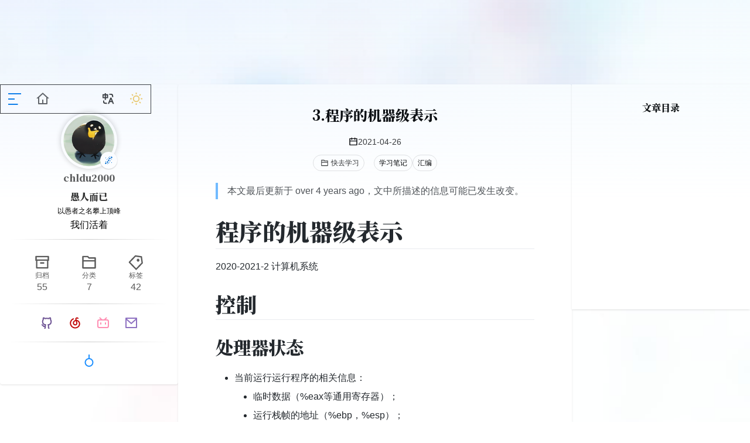

--- FILE ---
content_type: text/html; charset=utf-8
request_url: https://afool.top/posts/learning/machine_level_representation_of_programs
body_size: 19804
content:
<!DOCTYPE html><html lang="en" data-beasties-container><head><meta charset="UTF-8"><meta name="viewport" content="width=device-width,initial-scale=1"><link rel="icon" href="https://afool.top/afool.svg"><script>!function(){const e=window.matchMedia&&window.matchMedia("(prefers-color-scheme: dark)").matches,t=localStorage.getItem("vueuse-color-scheme")||"auto";("dark"===t||e&&"light"!==t)&&document.documentElement.classList.toggle("dark",!0)}()</script><style type="text/css">:root{color-scheme:light dark;--va-c-bg:#fff}html.dark{--va-c-bg:#000}html{background-color:var(--va-c-bg)}</style><script>const locale=localStorage.getItem("valaxy-locale")||"zh-CN";document.documentElement.setAttribute("lang",locale)</script><script type="module" async crossorigin src="/assets/app-D89LS0zE.js"></script><style>.yun-cloud{display:flex;width:100%;z-index:var(--yun-z-cloud);box-sizing:border-box}.yun-cloud .waves{display:flex;position:relative;width:100%;height:40px}.yun-cloud .parallax>use{animation:move-forever 25s cubic-bezier(.55,.5,.45,.5) infinite}.yun-cloud .parallax>use:first-child{opacity:.7;animation-delay:-2s;animation-duration:7s}.yun-cloud .parallax>use:nth-child(2){opacity:.5;animation-delay:-3s;animation-duration:10s}.yun-cloud .parallax>use:nth-child(3){opacity:.3;animation-delay:-4s;animation-duration:13s}.yun-cloud .parallax>use:nth-child(4){animation-delay:-5s;animation-duration:20s}@keyframes move-forever{0%{transform:translate3d(-90px,0,0)}to{transform:translate3d(85px,0,0)}}.yun-footer{letter-spacing:.05rem;line-height:1.8}.yun-footer-gradient{position:absolute;bottom:0;left:0;right:0;width:100%;height:300px;z-index:999;pointer-events:none;background:linear-gradient(to right,rgb(var(--gradient-from)/.2) 0,rgb(var(--gradient-to)/.2));-webkit-mask-image:linear-gradient(#fff0,#000 70%);mask-image:linear-gradient(#fff0,#000 70%);animation:fade-in 2s}.va-toc[data-v-c2f93464]{text-align:left}.content[data-v-c2f93464]{position:relative;padding-left:16px;font-size:14px;text-align:left}.outline-marker[data-v-c2f93464]{position:absolute;top:32px;left:-2px;z-index:0;opacity:0;width:4px;height:18px;background-color:var(--va-c-brand);transition:top .25s cubic-bezier(0,1,.5,1),background-color .5s,opacity .25s;border-top-right-radius:2px;border-bottom-right-radius:2px}.outline-title[data-v-c2f93464]{letter-spacing:.4px;line-height:28px;font-size:14px;font-weight:600}.visually-hidden[data-v-c2f93464]{position:absolute;width:1px;height:1px;white-space:nowrap;clip:rect(0 0 0 0);clip-path:inset(50%);overflow:hidden}.yun-aside{width:0;transform:translate(100%);transition:all .2s cubic-bezier(.77,0,.17,1.02);max-height:calc(100vh - var(--yun-margin-top))}@media screen and (min-width:1280px){.yun-aside{transform:translate(0)}}.toc-btn{color:var(--va-c-primary);z-index:var(--yun-z-toc-btn)}.back-to-top{position:fixed;right:-1.5rem;bottom:1rem;z-index:var(--yun-z-go-up-btn);opacity:0;pointer-events:none;color:var(--va-c-primary);transform:translate(0) rotate(270deg);transition:all var(--va-transition-duration),opacity var(--va-transition-duration-fast)!important}.progress-circle{transition:.3s stroke-dashoffset;transform:rotate(-90deg);transform-origin:50% 50%}.progress-circle-container{position:absolute}.spinner[data-v-673bc094]{width:60px;height:60px;border:1px solid var(--va-c-primary);margin:100px auto;animation:rotateplane-673bc094 1.2s infinite ease-in-out}@keyframes rotateplane-673bc094{0%{transform:perspective(120px) rotateX(0) rotateY(0)}50%{transform:perspective(120px) rotateX(-180.1deg) rotateY(0)}to{transform:perspective(120px) rotateX(-180deg) rotateY(-180deg)}}.yun-bg{position:fixed;width:100%;height:100%;z-index:-1;top:0;left:0;background-image:var(--yun-bg-img);background-size:cover;background-position:center;background-repeat:no-repeat;background-attachment:fixed;animation-name:bg-fade-in;animation-duration:2s;opacity:var(--yun-bg-img-opacity, 1)}@supports (-webkit-touch-callout:none){.yun-bg{background-attachment:scroll}}@keyframes bg-fade-in{0%{opacity:0}to{opacity:var(--yun-bg-img-opacity, 1)}}canvas.fireworks{position:fixed;left:0;top:0;z-index:1;pointer-events:none}.yun-page-header-gradient{position:absolute;top:0;left:0;right:0;width:100%;height:500px;z-index:var(--yun-z-page-gradient);pointer-events:none;background:linear-gradient(to right,rgb(var(--gradient-from)/.2) 0,rgb(var(--gradient-to)/.2));-webkit-mask-image:linear-gradient(#000,#fff0 70%);mask-image:linear-gradient(#000,#fff0 70%);animation:fade-in 2s}html{transition:background-color .6s}:root{--p-overlay-popover-shadow:0px 4px 6px -1px rgb(0 0 0 / .1),0px 2px 4px -2px rgb(0 0 0 / .1);--p-overlay-popover-border-radius:4px;--p-tooltip-max-width:12.5rem;--p-tooltip-gutter:.25rem;--p-tooltip-shadow:var(--p-overlay-popover-shadow);--p-tooltip-padding:.25rem .75rem;--p-tooltip-border-radius:var(--p-overlay-popover-border-radius);--p-tooltip-background:var(--va-c-bg);--p-tooltip-color:var(--va-c-text)}*,:after,:before{box-sizing:border-box;border-width:0;border-style:solid;border-color:var(--un-default-border-color,#e5e7eb)}html{line-height:1.5;-webkit-text-size-adjust:100%;-moz-tab-size:4;tab-size:4;font-family:ui-sans-serif,system-ui,sans-serif,"Apple Color Emoji","Segoe UI Emoji",Segoe UI Symbol,"Noto Color Emoji";font-feature-settings:normal;font-variation-settings:normal;-webkit-tap-highlight-color:transparent}body{margin:0;line-height:inherit}h1,h2,h3,h4{font-size:inherit;font-weight:inherit}a{color:inherit;text-decoration:inherit}strong{font-weight:bolder}code,pre{font-family:ui-monospace,SFMono-Regular,Menlo,Monaco,Consolas,Liberation Mono,Courier New,monospace;font-feature-settings:normal;font-variation-settings:normal;font-size:1em}table{text-indent:0;border-color:inherit;border-collapse:collapse}button{font-family:inherit;font-feature-settings:inherit;font-variation-settings:inherit;font-size:100%;font-weight:inherit;line-height:inherit;color:inherit;margin:0;padding:0}button{text-transform:none}button{-webkit-appearance:button;background-image:none}blockquote,h1,h2,h3,h4,p,pre{margin:0}ol,ul{list-style:none;margin:0;padding:0}button{cursor:pointer}canvas,svg{display:block;vertical-align:middle}:root{--va-c-bg:#ffffff;--va-c-bg-light:#ffffff;--va-c-bg-dark:#fafafa;--va-c-bg-opacity:rgba(255, 255, 255, .8);--va-c-bg-soft:#f9f9f9;--va-c-bg-alt:#f9f9f9;--va-c-bg-mute:#f1f1f1}#app,body,html{margin:0;padding:0;line-height:2}html{background-color:var(--va-c-bg)}a{cursor:pointer}body{counter-reset:katexEqnNo mmlEqnNo}:root{--va-c-border:#c2c2c4;--va-c-divider:#e2e2e3;--va-c-gutter:#e2e2e3}:root{--va-c-gray-1:#dddde3;--va-c-gray-2:#e4e4e9;--va-c-gray-3:#ebebef;--va-c-gray-soft:rgba(142, 150, 170, .14);--va-c-indigo-1:#3451b2;--va-c-indigo-2:#3a5ccc;--va-c-indigo-3:#5672cd;--va-c-indigo-soft:rgba(100, 108, 255, .14);--va-c-green-1:#18794e;--va-c-green-2:#299764;--va-c-green-3:#30a46c;--va-c-green-soft:rgba(16, 185, 129, .14);--va-c-yellow-1:#915930;--va-c-yellow-2:#946300;--va-c-yellow-3:#9f6a00;--va-c-yellow-soft:rgba(234, 179, 8, .14);--va-c-red-1:#b8272c;--va-c-red-2:#d5393e;--va-c-red-3:#e0575b;--va-c-red-soft:rgba(244, 63, 94, .14);--va-c-sponsor:#db2777}:root{--va-c-default-1:var(--va-c-gray-1);--va-c-default-2:var(--va-c-gray-2);--va-c-default-3:var(--va-c-gray-3);--va-c-default-soft:var(--va-c-gray-soft);--va-c-brand-1:var(--va-c-indigo-1);--va-c-brand-2:var(--va-c-indigo-2);--va-c-brand-3:var(--va-c-indigo-3);--va-c-brand-soft:var(--va-c-indigo-soft);--va-c-brand:var(--va-c-brand-1);--va-c-tip-1:var(--va-c-brand-1);--va-c-tip-2:var(--va-c-brand-2);--va-c-tip-3:var(--va-c-brand-3);--va-c-tip-soft:var(--va-c-brand-soft);--va-c-warning-1:var(--va-c-yellow-1);--va-c-warning-2:var(--va-c-yellow-2);--va-c-warning-3:var(--va-c-yellow-3);--va-c-warning-soft:var(--va-c-yellow-soft);--va-c-danger-1:var(--va-c-red-1);--va-c-danger-2:var(--va-c-red-2);--va-c-danger-3:var(--va-c-red-3);--va-c-danger-soft:var(--va-c-red-soft)}:root{--va-aside-width:256px;--va-sidebar-width:300px;--va-border-width:1px;--va-font-serif:"Noto Serif SC",DM Serif Display,STZhongsong,STKaiti,KaiTi,Roboto,serif;--va-font-sans:DM Sans,Inter,-apple-system,BlinkMacSystemFont,"Segoe UI",Roboto,Oxygen,Ubuntu,Cantarell,"Fira Sans","Droid Sans","Helvetica Neue",sans-serif;--va-font-mono:DM Mono,Menlo,Monaco,Consolas,"Courier New",monospace;--va-transition-duration-fast:.2s;--va-transition-duration:.4s;--va-transition-duration-slow:.6s;--va-transition:all var(--va-transition-duration-fast) ease-in-out}:root{--va-c-white:#fff;--va-c-black:#1a1a1a;--va-c-gray:#8e8e8e;--va-c-danger:#db2828;--va-c-warning:#f2711c;--va-c-text-light-1:#213547;--va-c-text-light-2:rgba(60, 60, 60, .7);--va-c-text-light-3:rgba(60, 60, 60, .33);--va-c-text-light-4:rgba(60, 60, 60, .18);--va-c-text-dark-1:rgba(255, 255, 255, .87);--va-c-text-dark-2:rgba(235, 235, 235, .6);--va-c-text-dark-3:rgba(235, 235, 235, .38);--va-c-text-dark-4:rgba(235, 235, 235, .18);--va-c-primary-light:rgb(3.9, 134.3415584416, 255);--va-c-primary-lighter:rgb(31.8, 147.7480519481, 255);--va-c-primary-dark:rgb(0, 108, 207.9);--va-c-primary:#0078E7}:root{color-scheme:light;--va-c-brand:#0078E7;--va-border-color:#222;--va-c-text:#333;--va-c-text-light:#555;--va-c-text-lighter:#666;--va-c-text-dark:#111;--va-c-primary-rgb:0,120,231;--va-c-link:var(--va-c-primary-dark)}:root{--va-c-text-1:rgba(60, 60, 67);--va-c-text-2:rgba(60, 60, 67, .78);--va-c-text-3:rgba(60, 60, 67, .56)}:root{--va-code-line-height:1.7;--va-code-font-size:.875em;--va-code-block-color:var(--va-c-text-2);--va-code-block-bg:var(--va-c-bg-alt);--va-code-block-divider-color:var(--va-c-gutter);--va-code-lang-color:var(--va-c-text-3);--va-code-line-highlight-color:var(--va-c-default-soft);--va-code-line-number-color:var(--va-c-text-3);--va-code-line-diff-add-color:var(--va-c-green-soft);--va-code-line-diff-add-symbol-color:var(--va-c-green-1);--va-code-line-diff-remove-color:var(--va-c-red-soft);--va-code-line-diff-remove-symbol-color:var(--va-c-red-1);--va-code-line-warning-color:var(--va-c-yellow-soft);--va-code-line-error-color:var(--va-c-red-soft);--va-code-copy-code-border-color:var(--va-c-divider);--va-code-copy-code-bg:var(--va-c-bg-soft);--va-code-copy-code-hover-border-color:var(--va-c-divider);--va-code-copy-code-hover-bg:var(--va-c-bg);--va-code-copy-code-active-text:var(--va-c-text-2);--va-code-copy-copied-text-content:"Copied";--va-code-tab-divider:var(--va-code-block-divider-color);--va-code-tab-text-color:var(--va-c-text-2);--va-code-tab-bg:var(--va-code-block-bg);--va-code-tab-hover-text-color:var(--va-c-text-1);--va-code-tab-active-text-color:var(--va-c-text-1);--va-code-tab-active-bar-color:var(--va-c-brand-1)}:root{--va-icon-copy:url("data:image/svg+xml,%3Csvg xmlns='http://www.w3.org/2000/svg' fill='none' height='20' width='20' stroke='rgba(128,128,128,1)' stroke-width='2' class='h-6 w-6' viewBox='0 0 24 24'%3E%3Cpath stroke-linecap='round' stroke-linejoin='round' d='M9 5H7a2 2 0 0 0-2 2v12a2 2 0 0 0 2 2h10a2 2 0 0 0 2-2V7a2 2 0 0 0-2-2h-2M9 5a2 2 0 0 0 2 2h2a2 2 0 0 0 2-2M9 5a2 2 0 0 1 2-2h2a2 2 0 0 1 2 2'/%3E%3C/svg%3E");--va-icon-copied:url("data:image/svg+xml,%3Csvg xmlns='http://www.w3.org/2000/svg' fill='none' height='20' width='20' stroke='rgba(128,128,128,1)' stroke-width='2' class='h-6 w-6' viewBox='0 0 24 24'%3E%3Cpath stroke-linecap='round' stroke-linejoin='round' d='M9 5H7a2 2 0 0 0-2 2v12a2 2 0 0 0 2 2h10a2 2 0 0 0 2-2V7a2 2 0 0 0-2-2h-2M9 5a2 2 0 0 0 2 2h2a2 2 0 0 0 2-2M9 5a2 2 0 0 1 2-2h2a2 2 0 0 1 2 2m-6 9 2 2 4-4'/%3E%3C/svg%3E");--va-icon-collapse:url("data:image/svg+xml,%3Csvg%20xmlns='http://www.w3.org/2000/svg'%20width='32'%20height='32' stroke='rgba(128,128,128,1)' viewBox='0%200%2024%2024'%3E%3Cpath%20fill='currentColor'%20d='m12%2016.175l3.9-3.875q.275-.275.688-.288t.712.288q.275.275.275.7t-.275.7l-4.6%204.6q-.15.15-.325.213t-.375.062q-.2%200-.375-.063T11.3%2018.3l-4.6-4.6q-.275-.275-.288-.687T6.7%2012.3q.275-.275.7-.275t.7.275l3.9%203.875Zm0-6L15.9%206.3q.275-.275.688-.287t.712.287q.275.275.275.7t-.275.7l-4.6%204.6q-.15.15-.325.213t-.375.062q-.2%200-.375-.062T11.3%2012.3L6.7%207.7q-.275-.275-.288-.688T6.7%206.3q.275-.275.7-.275t.7.275l3.9%203.875Z'/%3E%3C/svg%3E")}:root{--va-header-anchor-symbol:"#"}html{-webkit-tap-highlight-color:transparent;font-family:var(--va-font-sans)}a{color:var(--va-c-link);font-weight:500}*{outline:0}button{background-color:transparent}@media screen and (max-width:640px){.markdown-body div[class*=language-]{margin:0 var(--va-code-mobile-margin-x,-1rem)}}@media (width >= 640px){.markdown-body div[class*=language-]{border-radius:6px;margin:16px 0}}.markdown-body code{font-size:.85em}.markdown-body div[class*=language-]{overflow:auto hidden;position:relative;background-color:var(--va-code-block-bg)}.markdown-body [class*=language-] code,.markdown-body [class*=language-] pre{direction:ltr;text-align:left;white-space:pre;word-spacing:normal;word-break:normal;word-wrap:normal;-moz-tab-size:4;tab-size:4;-webkit-hyphens:none;hyphens:none}.markdown-body [class*=language-] pre{position:relative;z-index:1;margin:0;padding:20px 0;background:0 0;overflow-x:auto}.markdown-body [class*=language-] code{display:block;padding:0 24px;width:fit-content;min-width:100%;line-height:var(--va-code-line-height);font-size:var(--va-code-font-size);color:var(--va-code-block-color);transition:color .5s}.markdown-body [class*=language-]>button.copy{direction:ltr;position:absolute;top:12px;right:12px;z-index:3;border:1px solid var(--va-code-copy-code-border-color);border-radius:4px;width:40px;height:40px;background-color:var(--va-code-copy-code-bg);opacity:0;cursor:pointer;background-image:var(--va-icon-copy);background-position:50%;background-size:20px;background-repeat:no-repeat;transition:border-color .25s,background-color .25s,opacity .25s}.markdown-body [class*=language-]:hover>button.copy,.markdown-body [class*=language-]>button.copy:focus{opacity:1}.markdown-body [class*=language-]>button.copy:hover{border-color:var(--va-code-copy-code-hover-border-color);background-color:var(--va-code-copy-code-hover-bg)}.markdown-body [class*=language-]>span.lang{position:absolute;top:2px;right:8px;z-index:2;font-size:12px;font-weight:500;color:var(--va-code-lang-color);transition:color .4s,opacity .4s}.markdown-body [class*=language-]:hover>button.copy+span.lang,.markdown-body [class*=language-]>button.copy:focus+span.lang{opacity:0}.markdown-body [class*=language-]>button.collapse{display:none;position:absolute;z-index:10;bottom:0;left:0;width:100%;height:24px;opacity:1;cursor:pointer;background-image:linear-gradient(-180deg,rgba(0,0,0,0) 0,var(--va-c-bg-dark) 100%)}.markdown-body [class*=language-]>button.collapse:before{display:block;content:"";width:100%;height:100%;background-image:var(--va-icon-collapse);background-position:50%;background-size:16px;background-repeat:no-repeat}.markdown-body h1,.markdown-body h2,.markdown-body h3,.markdown-body h4{position:relative;font-weight:600;outline:0}.markdown-body .header-anchor{position:absolute;top:0;left:0;margin-left:-.87em;font-weight:500;-webkit-user-select:none;user-select:none;opacity:0;text-decoration:none;transition:color .25s,opacity .25s}.markdown-body .header-anchor:before{content:var(--va-header-anchor-symbol, "#")}.markdown-body .header-anchor:before:hover{text-decoration:none}.markdown-body h1 .header-anchor:focus,.markdown-body h1:hover .header-anchor,.markdown-body h2 .header-anchor:focus,.markdown-body h2:hover .header-anchor,.markdown-body h3 .header-anchor:focus,.markdown-body h3:hover .header-anchor,.markdown-body h4 .header-anchor:focus,.markdown-body h4:hover .header-anchor{opacity:1}@media (width >= 768px){.markdown-body h1{letter-spacing:-.02em;line-height:40px;font-size:32px}}:root{--yun-margin-top:68px}:root{--yun-post-card-max-width:900px;--yun-c-cloud:white;--yun-z-select:6;--yun-z-cloud:7;--yun-z-go-down:9;--yun-z-backdrop:9;--yun-z-sidebar:10;--yun-z-fireworks:11;--yun-z-toc-btn:11;--yun-z-go-up-btn:20;--yun-z-fullscreen-menu:21;--yun-z-nav-menu:22;--yun-z-menu-btn:22;--yun-z-search-popup:30;--yun-z-search-btn:31;--yun-z-overlay:32;--yun-z-aside:33;--yun-z-left-sidebar:34;--yun-z-left-sidebar-menu:35;--yun-z-page-gradient:35;--yun-z-dock:999999;--va-z-overlay:var(--yun-z-backdrop)}:root{--yun-bg-img:url(/assets/bg-img-kXdNMxcF.jpg);--yun-sidebar-bg-color:var(--va-c-bg-light);--yun-sidebar-bg-img:url(/assets/sidebar-bg-img-mp54gEws.webp)}@media screen and (width <= 768px){:root{--rect-margin:16px}}@media screen and (width > 768px){:root{--rect-margin:48px}}.post-category{color:var(--va-c-text)}.post-tag{white-space:nowrap;color:var(--yun-tag-color)}.post-tag:hover{color:var(--va-c-primary)}html{overflow-y:scroll}:root{--smc-font-sans:Raleway,-apple-system,"PingFang SC","Microsoft YaHei",Arial,sans-serif;--smc-font-serif:"Songti SC","Noto Serif SC",STZhongsong,STKaiti,KaiTi,Roboto,serif;--smc-font-mono:Menlo,Monaco,Consolas,"Courier New",monospace}:root{--smc-c-primary-light:rgb(78, 169.9480519481, 255);--smc-c-primary-lighter:rgb(154.5, 206.7077922078, 255);--smc-c-primary:#0078E7;--smc-theme-name:yun;--smc-line-height:1.8;--smc-c-primary-rgb:0,120,231;--smc-c-text:#24292e;--smc-c-text-light:#555;--smc-c-text-lighter:#666;--smc-header-bottom-color:#eaecef;--smc-border-color:var(--smc-c-primary-light);--smc-code-bg-color:#f6f8fa;--smc-link-color:rgb(0, 93.5064935065, 180)}.markdown-body{-ms-text-size-adjust:100%;-webkit-text-size-adjust:100%;background:var(--smc-bg-color);color:var(--smc-c-text);font-family:var(--smc-font-sans);font-size:1rem;line-height:var(--smc-line-height);overflow-wrap:break-word}.markdown-body *{box-sizing:border-box}.markdown-body a{background-color:transparent}.markdown-body a:active,.markdown-body a:hover{outline-width:0}.markdown-body blockquote{margin:1rem 0;padding:0 1rem;border-left:.25em solid var(--smc-border-color)}.markdown-body code,.markdown-body pre{font-family:Source Code Pro,Consolas,Monaco,SFMono-Regular,Ubuntu Mono,Menlo,monospace}.markdown-body code{padding:3px 6px;font-size:.85rem;color:var(--smc-c-text-light);background:var(--smc-code-bg-color);border-radius:3px}.markdown-body pre{margin-top:0;margin-bottom:0;overflow-wrap:normal;padding:1rem;overflow:auto;background-color:var(--smc-code-bg-color);border-radius:3px}.markdown-body pre>code{font-size:.85rem;white-space:pre}.markdown-body pre code{display:block;padding:0;margin:0;overflow:visible;line-height:inherit;word-break:normal;background-color:transparent;border:0}.markdown-body a{color:var(--smc-c-primary);text-decoration:none;border-bottom:1px solid transparent;transition:all .2s ease-in-out}.markdown-body a:hover{color:var(--smc-link-color);border-bottom:1px solid var(--smc-link-color)}.markdown-body a:not([href]){color:inherit;text-decoration:none}.markdown-body ol,.markdown-body ul{padding-left:2em}.markdown-body ol ul,.markdown-body ul ul{margin-top:0;margin-bottom:0}.markdown-body li{overflow-wrap:break-all;margin-top:.25em}.markdown-body table{width:100%;overflow:auto;border-spacing:0;border-collapse:collapse}.markdown-body table td,.markdown-body table th{padding:6px 13px;border:1px solid var(--smc-c-primary-light,#999)}.markdown-body table thead th{font-weight:600}.markdown-body table>tbody>tr:hover{background-color:rgba(var(--smc-c-primary-rgb),.1)}.markdown-body strong{font-family:var(--smc-font-serif);font-weight:900}.markdown-body p{margin-top:1rem;margin-bottom:1rem;overflow-x:auto;overflow-y:hidden}.markdown-body h1,.markdown-body h2,.markdown-body h3,.markdown-body h4{margin-top:1.5rem;margin-bottom:1rem;font-weight:300;line-height:1.5}.markdown-body h1{font-size:2.5rem;border-bottom:1px solid var(--smc-header-bottom-color)}.markdown-body h2{font-size:2.2rem;border-bottom:1px solid var(--smc-header-bottom-color)}.markdown-body h3{font-size:1.9rem}.markdown-body h4{font-size:1.6rem}@media screen and (max-width:768px){.markdown-body h1{font-size:2rem}.markdown-body h2{font-size:1.8rem}.markdown-body h3{font-size:1.6rem}.markdown-body h4{font-size:1.4rem}}.yun-icon-btn{background-color:transparent;cursor:pointer;display:inline-flex;align-items:center;justify-content:center;border:none;width:3rem;height:3rem;border-radius:50%;transition:background-color var(--va-transition-duration)}.yun-icon-btn div{font-size:1.2rem}.yun-icon-btn:hover{background-color:rgba(var(--va-c-primary-rgb),.08)}.yun-icon-btn:active{background-color:rgba(var(--va-c-primary-rgb),.16)}.markdown-body{--smc-font-family:var(--va-font-sans);--c-toc-link:var(--va-c-text-light)}.markdown-body{word-wrap:break-word}.markdown-body a{color:var(--va-c-link)}.markdown-body h1,.markdown-body h2,.markdown-body h3,.markdown-body h4{font-family:var(--va-font-serif);font-weight:900}.markdown-body ul{list-style:initial}.markdown-body ol li{list-style:decimal}.markdown-body p{overflow:unset}html:not(.dark) .vp-code span{color:var(--shiki-light,inherit)}:root{--va-custom-block-font-size:14px;--va-custom-block-code-font-size:13px;--va-custom-block-info-border:transparent;--va-custom-block-info-text:var(--va-c-text-1);--va-custom-block-info-bg:var(--va-c-default-soft);--va-custom-block-info-code-bg:var(--va-c-default-soft);--va-custom-block-tip-border:transparent;--va-custom-block-tip-text:var(--va-c-text-1);--va-custom-block-tip-bg:var(--va-c-brand-soft);--va-custom-block-tip-code-bg:var(--va-c-brand-soft);--va-custom-block-warning-border:transparent;--va-custom-block-warning-text:var(--va-c-text-1);--va-custom-block-warning-bg:var(--va-c-warning-soft);--va-custom-block-warning-code-bg:var(--va-c-warning-soft);--va-custom-block-danger-border:transparent;--va-custom-block-danger-text:var(--va-c-text-1);--va-custom-block-danger-bg:var(--va-c-danger-soft);--va-custom-block-danger-code-bg:var(--va-c-danger-soft);--va-custom-block-details-border:var(--va-custom-block-info-border);--va-custom-block-details-text:var(--va-custom-block-info-text);--va-custom-block-details-bg:var(--va-custom-block-info-bg);--va-custom-block-details-code-bg:var(--va-custom-block-info-code-bg)}*,:after,:before{--un-rotate:0;--un-rotate-x:0;--un-rotate-y:0;--un-rotate-z:0;--un-scale-x:1;--un-scale-y:1;--un-scale-z:1;--un-skew-x:0;--un-skew-y:0;--un-translate-x:0;--un-translate-y:0;--un-translate-z:0;--un-pan-x: ;--un-pan-y: ;--un-pinch-zoom: ;--un-scroll-snap-strictness:proximity;--un-ordinal: ;--un-slashed-zero: ;--un-numeric-figure: ;--un-numeric-spacing: ;--un-numeric-fraction: ;--un-border-spacing-x:0;--un-border-spacing-y:0;--un-ring-offset-shadow:0 0 rgb(0 0 0 / 0);--un-ring-shadow:0 0 rgb(0 0 0 / 0);--un-shadow-inset: ;--un-shadow:0 0 rgb(0 0 0 / 0);--un-ring-inset: ;--un-ring-offset-width:0px;--un-ring-offset-color:#fff;--un-ring-width:0px;--un-ring-color:rgb(147 197 253 / .5);--un-blur: ;--un-brightness: ;--un-contrast: ;--un-drop-shadow: ;--un-grayscale: ;--un-hue-rotate: ;--un-invert: ;--un-saturate: ;--un-sepia: ;--un-backdrop-blur: ;--un-backdrop-brightness: ;--un-backdrop-contrast: ;--un-backdrop-grayscale: ;--un-backdrop-hue-rotate: ;--un-backdrop-invert: ;--un-backdrop-opacity: ;--un-backdrop-saturate: ;--un-backdrop-sepia: }[i-ri-arrow-left-s-line=""]{--un-icon:url("data:image/svg+xml;utf8,%3Csvg viewBox='0 0 24 24' width='1.2em' height='1.2em' xmlns='http://www.w3.org/2000/svg' %3E%3Cpath fill='currentColor' d='m10.828 12l4.95 4.95l-1.414 1.415L8 12l6.364-6.364l1.414 1.414z'/%3E%3C/svg%3E");-webkit-mask:var(--un-icon) no-repeat;mask:var(--un-icon) no-repeat;-webkit-mask-size:100% 100%;mask-size:100% 100%;background-color:currentColor;color:inherit;width:1.2em;height:1.2em}[i-ri-arrow-right-s-line=""]{--un-icon:url("data:image/svg+xml;utf8,%3Csvg viewBox='0 0 24 24' width='1.2em' height='1.2em' xmlns='http://www.w3.org/2000/svg' %3E%3Cpath fill='currentColor' d='m13.172 12l-4.95-4.95l1.414-1.413L16 12l-6.364 6.364l-1.414-1.415z'/%3E%3C/svg%3E");-webkit-mask:var(--un-icon) no-repeat;mask:var(--un-icon) no-repeat;-webkit-mask-size:100% 100%;mask-size:100% 100%;background-color:currentColor;color:inherit;width:1.2em;height:1.2em}[i-ri-arrow-up-s-line=""]{--un-icon:url("data:image/svg+xml;utf8,%3Csvg viewBox='0 0 24 24' width='1.2em' height='1.2em' xmlns='http://www.w3.org/2000/svg' %3E%3Cpath fill='currentColor' d='m12 10.828l-4.95 4.95l-1.414-1.414L12 8l6.364 6.364l-1.414 1.414z'/%3E%3C/svg%3E");-webkit-mask:var(--un-icon) no-repeat;mask:var(--un-icon) no-repeat;-webkit-mask-size:100% 100%;mask-size:100% 100%;background-color:currentColor;color:inherit;width:1.2em;height:1.2em}[i-ri-calendar-line=""]{--un-icon:url("data:image/svg+xml;utf8,%3Csvg viewBox='0 0 24 24' width='1.2em' height='1.2em' xmlns='http://www.w3.org/2000/svg' %3E%3Cpath fill='currentColor' d='M9 1v2h6V1h2v2h4a1 1 0 0 1 1 1v16a1 1 0 0 1-1 1H3a1 1 0 0 1-1-1V4a1 1 0 0 1 1-1h4V1zm11 10H4v8h16zM7 5H4v4h16V5h-3v2h-2V5H9v2H7z'/%3E%3C/svg%3E");-webkit-mask:var(--un-icon) no-repeat;mask:var(--un-icon) no-repeat;-webkit-mask-size:100% 100%;mask-size:100% 100%;background-color:currentColor;color:inherit;width:1.2em;height:1.2em}.i-ri-cloud-line{--un-icon:url("data:image/svg+xml;utf8,%3Csvg viewBox='0 0 24 24' width='1.2em' height='1.2em' xmlns='http://www.w3.org/2000/svg' %3E%3Cpath fill='currentColor' d='M12 2a7 7 0 0 1 6.992 7.339A6 6 0 0 1 17 21H7A6 6 0 0 1 5.008 9.339A7 7 0 0 1 12 2m0 2a5 5 0 0 0-4.994 5.243l.07 1.488l-1.404.494A4.002 4.002 0 0 0 7 19h10a4 4 0 1 0-3.796-5.265l-1.898-.633A6 6 0 0 1 17 9a5 5 0 0 0-5-5'/%3E%3C/svg%3E");-webkit-mask:var(--un-icon) no-repeat;mask:var(--un-icon) no-repeat;-webkit-mask-size:100% 100%;mask-size:100% 100%;background-color:currentColor;color:inherit;width:1.2em;height:1.2em}[i-ri-file-list-line=""]{--un-icon:url("data:image/svg+xml;utf8,%3Csvg viewBox='0 0 24 24' width='1.2em' height='1.2em' xmlns='http://www.w3.org/2000/svg' %3E%3Cpath fill='currentColor' d='M20 22H4a1 1 0 0 1-1-1V3a1 1 0 0 1 1-1h16a1 1 0 0 1 1 1v18a1 1 0 0 1-1 1m-1-2V4H5v16zM8 7h8v2H8zm0 4h8v2H8zm0 4h8v2H8z'/%3E%3C/svg%3E");-webkit-mask:var(--un-icon) no-repeat;mask:var(--un-icon) no-repeat;-webkit-mask-size:100% 100%;mask-size:100% 100%;background-color:currentColor;color:inherit;width:1.2em;height:1.2em}[i-ri-folder-2-line=""]{--un-icon:url("data:image/svg+xml;utf8,%3Csvg viewBox='0 0 24 24' width='1.2em' height='1.2em' xmlns='http://www.w3.org/2000/svg' %3E%3Cpath fill='currentColor' d='M12.414 5H21a1 1 0 0 1 1 1v14a1 1 0 0 1-1 1H3a1 1 0 0 1-1-1V4a1 1 0 0 1 1-1h7.414zM20 11H4v8h16zm0-2V7h-8.414l-2-2H4v4z'/%3E%3C/svg%3E");-webkit-mask:var(--un-icon) no-repeat;mask:var(--un-icon) no-repeat;-webkit-mask-size:100% 100%;mask-size:100% 100%;background-color:currentColor;color:inherit;width:1.2em;height:1.2em}.flex-center,[flex~=center]{display:flex;align-items:center;justify-content:center}.inline-flex-center{display:inline-flex;align-items:center;justify-content:center}.va-card{background-color:var(--va-c-bg-light);--un-shadow:var(--un-shadow-inset) 0 1px 3px 0 var(--un-shadow-color, rgb(0 0 0 / .1)),var(--un-shadow-inset) 0 1px 2px -1px var(--un-shadow-color, rgb(0 0 0 / .1));box-shadow:var(--un-ring-offset-shadow),var(--un-ring-shadow),var(--un-shadow)}.yun-card{--un-shadow:var(--un-shadow-inset) 0 1px 3px 0 var(--un-shadow-color, rgb(0 0 0 / .1)),var(--un-shadow-inset) 0 1px 2px -1px var(--un-shadow-color, rgb(0 0 0 / .1));box-shadow:var(--un-ring-offset-shadow),var(--un-ring-shadow),var(--un-shadow);transition-property:color,background-color,border-color,text-decoration-color,fill,stroke,opacity,box-shadow,transform,filter,backdrop-filter;transition-timing-function:cubic-bezier(.4,0,.2,1);transition-duration:.15s;transition-duration:var(--va-transition-duration)}.va-card:hover,.yun-card:hover{--un-shadow:var(--un-shadow-inset) 0 10px 15px -3px var(--un-shadow-color, rgb(0 0 0 / .1)),var(--un-shadow-inset) 0 4px 6px -4px var(--un-shadow-color, rgb(0 0 0 / .1));box-shadow:var(--un-ring-offset-shadow),var(--un-ring-shadow),var(--un-shadow)}.absolute,[absolute=""]{position:absolute}.fixed{position:fixed}.relative{position:relative}.sticky{position:sticky}[bottom-0=""]{bottom:0}.left-0,[left-0=""]{left:0}.right-0,[right-0=""]{right:0}.top--10{top:-2.5rem}.top-0,[top-0=""]{top:0}[bottom~="19"]{bottom:4.75rem}[right~="2"]{right:.5rem}.z-1{z-index:1}[z-10=""]{z-index:10}.z-350{z-index:350}[m~="0"]{margin:0}[m~="2"]{margin:.5rem}.m-auto{margin:auto}[mx-1=""],[m~=x-1]{margin-left:.25rem;margin-right:.25rem}[m~=y-4]{margin-top:1rem;margin-bottom:1rem}[mx~="2"]{margin-left:.5rem;margin-right:.5rem}.mb-4{margin-bottom:1rem}[m~=b-2]{margin-bottom:.5rem}.ml-1{margin-left:.25rem}.mt-14{margin-top:3.5rem}.mt-2{margin-top:.5rem}.mt-24{margin-top:6rem}[m~=t-6]{margin-top:1.5rem}.mt-8{margin-top:2rem}.inline-block{display:inline-block}.size-8{width:2rem;height:2rem}.min-h-sm{min-height:24rem}.w-full,[w~=full]{width:100%}[h~="7"]{height:1.75rem}[min-h~="100px"]{min-height:100px}.flex,[flex=""],[flex~="~"]{display:flex}.inline-flex,[inline-flex=""]{display:inline-flex}[flex~="1"]{flex:1 1 0%}.flex-grow,[flex~=grow]{flex-grow:1}.flex-col,[flex~=col]{flex-direction:column}[flex~=wrap]{flex-wrap:wrap}@keyframes fade-in{0%{opacity:0}to{opacity:1}}@keyframes pulse{0%,to{opacity:1}50%{opacity:.5}}.animate-pulse{animation:pulse 2s cubic-bezier(.4,0,.6,1) infinite}.items-start{align-items:flex-start}.items-center,[items-center=""],[items~=center]{align-items:center}[justify~=end]{justify-content:flex-end}.justify-center,[justify~=center]{justify-content:center}.gap-1,[gap~="1"]{gap:.25rem}.gap-2{gap:.5rem}.gap-2\!{gap:.5rem!important}.gap-4{gap:1rem}[overflow~=auto]{overflow:auto}.truncate{overflow:hidden;text-overflow:ellipsis;white-space:nowrap}[border=""]{border-width:1px}.border-\$va-c-divider{border-color:var(--va-c-divider)}.rounded{border-radius:.25rem}[rounded-full=""]{border-radius:9999px}[bg~="$va-c-bg-light"]{background-color:var(--va-c-bg-light)}.bg-\$va-c-bg-soft{background-color:var(--va-c-bg-soft)}[bg~=white]{--un-bg-opacity:1;background-color:rgb(255 255 255 / var(--un-bg-opacity))}[bg~="$va-c-bg"]{background-color:var(--va-c-bg)}[hover~=bg-blue-500]:hover{--un-bg-opacity:1;background-color:rgb(59 130 246 / var(--un-bg-opacity))}[stroke-width~="2"]{stroke-width:2px}[p~="1"]{padding:.25rem}[p~="2"]{padding:.5rem}[p~="4"]{padding:1rem}.px-4,[p~=x-4]{padding-left:1rem;padding-right:1rem}[px-2=""]{padding-left:.5rem;padding-right:.5rem}.py-4{padding-top:1rem;padding-bottom:1rem}[py~="1"]{padding-top:.25rem;padding-bottom:.25rem}[pb-2=""]{padding-bottom:.5rem}.pt-0{padding-top:0}[p~=b-8]{padding-bottom:2rem}[text~=center]{text-align:center}[text~="2xl"]{font-size:1.5rem;line-height:2rem}[text~=sm]{font-size:.875rem;line-height:1.25rem}.text-xs{font-size:.75rem;line-height:1rem}.text-\$va-c-text-light{color:var(--va-c-text-light)}[hover~=text-white]:hover{--un-text-opacity:1;color:rgb(255 255 255 / var(--un-text-opacity))}[font~=black]{font-weight:900}.leading-none{line-height:1}.op-60{opacity:.6}.op-80,[op~="80"]{opacity:.8}.shadow-md{--un-shadow:var(--un-shadow-inset) 0 4px 6px -1px var(--un-shadow-color, rgb(0 0 0 / .1)),var(--un-shadow-inset) 0 2px 4px -2px var(--un-shadow-color, rgb(0 0 0 / .1));box-shadow:var(--un-ring-offset-shadow),var(--un-ring-shadow),var(--un-shadow)}.transition{transition-property:color,background-color,border-color,text-decoration-color,fill,stroke,opacity,box-shadow,transform,filter,backdrop-filter;transition-timing-function:cubic-bezier(.4,0,.2,1);transition-duration:.15s}[font~=serif]{font-family:var(--va-font-serif)}@media (max-width:767.9px){.lt-md\:w-full{width:100%}[p~="lt-md:0"]{padding:0}}@media (min-width:640px){.sm\:p-6{padding:1.5rem}.sm\:px-6{padding-left:1.5rem;padding-right:1.5rem}}@media (min-width:768px){.md\:mt-36{margin-top:9rem}.md\:w-3xl{width:48rem}}@media (min-width:1024px){.lg\:top-\$yun-margin-top{top:var(--yun-margin-top)}.lg\:w-2xl{width:42rem}.lg\:px-12{padding-left:3rem;padding-right:3rem}}@media (min-width:1280px){.xl\:hidden{display:none}.xl\:w-2xl{width:42rem}.xl\:px-16{padding-left:4rem;padding-right:4rem}}@media (min-width:1536px){.\32xl\:w-4xl{width:56rem}}.post-copyright{font-size:.9rem;padding:.5rem 1rem;border-left:4px solid var(--va-c-primary);background-color:var(--va-c-bg-dark);list-style:none;word-break:break-all;position:relative;overflow:hidden}.post-copyright:after{pointer-events:none;position:absolute;color:#fff;background:url("data:image/svg+xml;charset=utf-8,%3Csvg xmlns='http://www.w3.org/2000/svg' viewBox='0 0 496 512'%3E%3Cpath fill='gray' d='M245.8 214.9l-33.2 17.3c-9.4-19.6-25.2-20-27.4-20-22.2 0-33.3 14.6-33.3 43.9 0 23.5 9.2 43.8 33.3 43.8 14.4 0 24.6-7 30.5-21.3l30.6 15.5a73.2 73.2 0 01-65.1 39c-22.6 0-74-10.3-74-77 0-58.7 43-77 72.6-77 30.8-.1 52.7 11.9 66 35.8zm143 0l-32.7 17.3c-9.5-19.8-25.7-20-27.9-20-22.1 0-33.2 14.6-33.2 43.9 0 23.5 9.2 43.8 33.2 43.8 14.5 0 24.7-7 30.5-21.3l31 15.5c-2 3.8-21.3 39-65 39-22.7 0-74-9.9-74-77 0-58.7 43-77 72.6-77C354 179 376 191 389 214.8zM247.7 8C104.7 8 0 123 0 256c0 138.4 113.6 248 247.6 248C377.5 504 496 403 496 256 496 118 389.4 8 247.6 8zm.8 450.8c-112.5 0-203.7-93-203.7-202.8 0-105.5 85.5-203.3 203.8-203.3A201.7 201.7 0 01451.3 256c0 121.7-99.7 202.9-202.9 202.9z'/%3E%3C/svg%3E");content:" ";height:10rem;width:10rem;right:-2rem;top:-2rem;opacity:.1}</style><link rel="preload" crossorigin href="/assets/app-Df7379NB.css" as="style"><link rel="modulepreload" crossorigin href="/assets/post-Czcvw26b.js"><link rel="preload" href="/assets/post-DDxwAI70.css" as="style"><link rel="modulepreload" crossorigin href="/assets/machine_level_representation_of_programs-k_mqdkqN.js"><title>3.程序的机器级表示 - 愚人而已</title><meta property="og:locale:alternate" content="en"><meta property="og:description" content="我们活着"><meta property="og:locale" content="zh-CN"><meta property="og:site_name" content="愚人而已"><meta property="og:title" content="3.程序的机器级表示"><meta property="og:image" content="https://afool.top/afool.svg"><meta property="og:type" content="website"><meta property="og:url" content="https://afool.top/"><link rel="icon" href="https://afool.top/afool.svg" type="image/svg+xml"><meta name="description" content="我们活着"><meta name="generator" content="Valaxy 0.20.7"><script id="check-mac-os" async>document.documentElement.classList.toggle("mac",/Mac|iPhone|iPod|iPad/i.test(navigator.platform))</script><link rel="stylesheet" href="https://fonts.googleapis.com/css2?family=Noto+Serif+SC:wght@900&amp;display=swap"><meta name="theme-color" content="#fff"><meta name="msapplication-TileColor" content="#fff"><link rel="preload" as="font" crossorigin="anonymous" href="/assets/KaTeX_AMS-Regular-BQhdFMY1.woff2"><link rel="preload" as="font" crossorigin="anonymous" href="/assets/KaTeX_Caligraphic-Bold-Dq_IR9rO.woff2"><link rel="preload" as="font" crossorigin="anonymous" href="/assets/KaTeX_Caligraphic-Regular-Di6jR-x-.woff2"><link rel="preload" as="font" crossorigin="anonymous" href="/assets/KaTeX_Fraktur-Bold-CL6g_b3V.woff2"><link rel="preload" as="font" crossorigin="anonymous" href="/assets/KaTeX_Fraktur-Regular-CTYiF6lA.woff2"><link rel="preload" as="font" crossorigin="anonymous" href="/assets/KaTeX_Main-Bold-Cx986IdX.woff2"><link rel="preload" as="font" crossorigin="anonymous" href="/assets/KaTeX_Main-BoldItalic-DxDJ3AOS.woff2"><link rel="preload" as="font" crossorigin="anonymous" href="/assets/KaTeX_Main-Italic-NWA7e6Wa.woff2"><link rel="preload" as="font" crossorigin="anonymous" href="/assets/KaTeX_Main-Regular-B22Nviop.woff2"><link rel="preload" as="font" crossorigin="anonymous" href="/assets/KaTeX_Math-BoldItalic-CZnvNsCZ.woff2"><link rel="preload" as="font" crossorigin="anonymous" href="/assets/KaTeX_Math-Italic-t53AETM-.woff2"><link rel="preload" as="font" crossorigin="anonymous" href="/assets/KaTeX_SansSerif-Bold-D1sUS0GD.woff2"><link rel="preload" as="font" crossorigin="anonymous" href="/assets/KaTeX_SansSerif-Italic-C3H0VqGB.woff2"><link rel="preload" as="font" crossorigin="anonymous" href="/assets/KaTeX_SansSerif-Regular-DDBCnlJ7.woff2"><link rel="preload" as="font" crossorigin="anonymous" href="/assets/KaTeX_Script-Regular-D3wIWfF6.woff2"><link rel="preload" as="font" crossorigin="anonymous" href="/assets/KaTeX_Size1-Regular-mCD8mA8B.woff2"><link rel="preload" as="font" crossorigin="anonymous" href="/assets/KaTeX_Size2-Regular-Dy4dx90m.woff2"><link rel="preload" as="font" crossorigin="anonymous" href="[data-uri]"><link rel="preload" as="font" crossorigin="anonymous" href="/assets/KaTeX_Size4-Regular-Dl5lxZxV.woff2"><link rel="preload" as="font" crossorigin="anonymous" href="/assets/KaTeX_Typewriter-Regular-CO6r4hn1.woff2"></head><body><div id="app" data-server-rendered="true"><!--[--><!--[--><!----><!----><div class="yun-page-header-gradient" style="--gradient-from:161 196 253;--gradient-to:194 233 251"></div><!----><!----><!----><canvas class="fireworks"></canvas><!--[--><div class="yun-bg"></div><!--]--><div class="yun-page-loading" absolute left-0 right-0 bottom-0 top-0 flex justify="center" items-center z-10 bg="$va-c-bg" data-v-673bc094><div class="spinner" data-v-673bc094></div></div><a href="#" class="back-to-top yun-icon-btn bg-$va-c-bg-soft shadow-md"><div class="size-8" i-ri-arrow-up-s-line></div><svg class="progress-circle-container" viewBox="0 0 100 100"><circle stroke-dasharray="301.59289474462014 301.59289474462014" stroke-dashoffset="301.59289474462014" stroke="currentColor" stroke-width="2" stroke-linecap="round" class="progress-circle" cx="50" cy="50" r="48" fill="none"/></svg></a><!-- TODO --><!-- <YunDock /> --><!--]--><!--[--><!--]--><!----><!--[--><div flex="~" class="w-full m-auto justify-center items-start gap-4 mt-24 md:mt-36"><!--[--><!----><main class="yun-main lt-md:w-full" flex="~ center"><!--[--><div class="content w-full md:w-3xl lg:w-2xl xl:w-2xl 2xl:w-4xl" flex="~ col grow" p="lt-md:0"><div class="yun-card flex-center rounded relative" flex="col" min-h="100px" bg="$va-c-bg-light" m="0" style><!----><!----><!--[--><div class="mt-8 mb-4"><!--[--><header class="post-header"><h1 p="2" text="2xl center" font="serif black" style="" class="post-title flex-center"><!----><span inline-flex class="leading-none">3.程序的机器级表示</span></h1></header><!--]--></div><!--[--><!--[--><!--[--><!----><!----><!----><div flex="~ center" text="sm" class="flex-col gap-2! post-meta gap-4"><div class="post-time flex items-center gap-4"><span class="posted-time inline-flex-center gap-1" title="发表于2021-04-26 20:29:35"><div class="inline-block" i-ri-calendar-line></div><time class="op-80">2021-04-26</time></span><!----></div><div class="inline-flex-center gap-4"><!----><!----></div></div><!--]--><div class="inline-flex mt-2" text="sm" py="1"><a href="/categories?category=%E5%BF%AB%E5%8E%BB%E5%AD%A6%E4%B9%A0" class="transition post-category inline-flex-center text-xs border-$va-c-divider" px-2 h="7" border rounded-full hover="bg-blue-500 text-white"><div m="x-1" inline-flex i-ri-folder-2-line></div><span>快去学习</span></a><span mx="2"></span><div class="post-tags inline-flex" items="center" gap="1" flex="wrap 1" justify="end"><!--[--><a href="/tags/?tag=%E5%AD%A6%E4%B9%A0%E7%AC%94%E8%AE%B0" class="transition post-tag inline-flex-center text-xs border-$va-c-divider" px-2 h="7" rounded-full border hover="bg-blue-500 text-white"><span>学习笔记</span></a><a href="/tags/?tag=%E6%B1%87%E7%BC%96" class="transition post-tag inline-flex-center text-xs border-$va-c-divider" px-2 h="7" rounded-full border hover="bg-blue-500 text-white"><span>汇编</span></a><!--]--></div></div><!--]--><!--]--><div p="x-4 b-8" class="sm:px-6 lg:px-12 xl:px-16" w="full"><!--[--><!-- <Transition appear> --><article class="markdown-body"><!--[--><!----><blockquote class="yun-time-warning" op="80">本文最后更新于 over 4 years ago，文中所描述的信息可能已发生改变。</blockquote><!--[--><h1 id="程序的机器级表示" tabindex="-1">程序的机器级表示 <a class="header-anchor" href="#程序的机器级表示" aria-label="Permalink to &quot;程序的机器级表示&quot;">​</a></h1><p>2020-2021-2 计算机系统</p><h2 id="控制" tabindex="-1">控制 <a class="header-anchor" href="#控制" aria-label="Permalink to &quot;控制&quot;">​</a></h2><h3 id="处理器状态" tabindex="-1">处理器状态 <a class="header-anchor" href="#处理器状态" aria-label="Permalink to &quot;处理器状态&quot;">​</a></h3><ul><li>当前运行运行程序的相关信息：<ul><li>临时数据（%eax等通用寄存器）；</li><li>运行栈帧的地址（%ebp，%esp）；</li><li>即将要执行的指令地址（%eip……）；</li><li>标志位（CF、ZF、SF、OF）。</li></ul></li></ul><h3 id="条件码" tabindex="-1">条件码 <a class="header-anchor" href="#条件码" aria-label="Permalink to &quot;条件码&quot;">​</a></h3><ul><li>每个条件码占一个bit：<ul><li>CF：最高位产生进位、无符号操作数的溢出；</li><li>SF：符号标志，操作结果为负数（有符号数a - b &lt; 0）；</li><li>ZF：零标志；</li><li>OF：有符号数溢出。</li></ul></li></ul><p>通过条件码可以确定状态。</p><h3 id="跳转指令" tabindex="-1">跳转指令 <a class="header-anchor" href="#跳转指令" aria-label="Permalink to &quot;跳转指令&quot;">​</a></h3><table><thead><tr><th style="text-align:left">jx</th><th>条件</th><th>描述</th></tr></thead><tbody><tr><td style="text-align:left">jmp</td><td>1</td><td>无条件跳转</td></tr><tr><td style="text-align:left">je/jz</td><td>ZF</td><td>相等/结果为0</td></tr><tr><td style="text-align:left">jne/jnz</td><td>~ZF</td><td>不相等/结果非零</td></tr><tr><td style="text-align:left">js</td><td>SF</td><td>负数</td></tr><tr><td style="text-align:left">jns</td><td>~SF</td><td>非负数</td></tr><tr><td style="text-align:left">jg</td><td>~(SF^OF)&amp;~ZF</td><td>大于（有符号数）</td></tr><tr><td style="text-align:left">jge</td><td>~(SF^OF)</td><td>大于等于（有符号数）</td></tr><tr><td style="text-align:left">jl</td><td>(SF^OF)</td><td>小于（有符号数）</td></tr><tr><td style="text-align:left">jle</td><td>~(SF^OF)|ZF</td><td>小于等于（有符号数）</td></tr><tr><td style="text-align:left">ja</td><td>~CF&amp;~ZF</td><td>大于（无符号数）</td></tr><tr><td style="text-align:left">jb</td><td>CF</td><td>小于（无符号数）</td></tr></tbody></table><h3 id="条件跳转" tabindex="-1">条件跳转 <a class="header-anchor" href="#条件跳转" aria-label="Permalink to &quot;条件跳转&quot;">​</a></h3><div class="language-assembly vp-adaptive-theme"><button title="Copy Code" class="copy"></button><span class="lang">assembly</span><pre class="shiki shiki-themes github-light github-dark vp-code"><code v-pre><span class="line"><span>cmp	a, b</span></span>
<span class="line"><span>jx	xxx</span></span></code></pre><button class="collapse"></button></div><p>C语言的goto与之类似。</p><h3 id="分支跳转" tabindex="-1">分支跳转 <a class="header-anchor" href="#分支跳转" aria-label="Permalink to &quot;分支跳转&quot;">​</a></h3><h3 id="条件传送" tabindex="-1">条件传送 <a class="header-anchor" href="#条件传送" aria-label="Permalink to &quot;条件传送&quot;">​</a></h3><p>先计算一个条件操作的两个结果，然后根据条件选择某一个。</p><h4 id="与条件跳转比较" tabindex="-1">与条件跳转比较 <a class="header-anchor" href="#与条件跳转比较" aria-label="Permalink to &quot;与条件跳转比较&quot;">​</a></h4><p>C Code：</p><div class="language-c vp-adaptive-theme"><button title="Copy Code" class="copy"></button><span class="lang">c</span><pre class="shiki shiki-themes github-light github-dark vp-code"><code v-pre><span class="line"><span style="--shiki-light:#D73A49;--shiki-dark:#F97583">int</span><span style="--shiki-light:#6F42C1;--shiki-dark:#B392F0"> comvdiff</span><span style="--shiki-light:#24292E;--shiki-dark:#E1E4E8">(</span><span style="--shiki-light:#D73A49;--shiki-dark:#F97583">int</span><span style="--shiki-light:#E36209;--shiki-dark:#FFAB70"> x</span><span style="--shiki-light:#24292E;--shiki-dark:#E1E4E8">, </span><span style="--shiki-light:#D73A49;--shiki-dark:#F97583">int</span><span style="--shiki-light:#E36209;--shiki-dark:#FFAB70"> y</span><span style="--shiki-light:#24292E;--shiki-dark:#E1E4E8">)</span></span>
<span class="line"><span style="--shiki-light:#24292E;--shiki-dark:#E1E4E8">{</span></span>
<span class="line"><span style="--shiki-light:#D73A49;--shiki-dark:#F97583">  int</span><span style="--shiki-light:#24292E;--shiki-dark:#E1E4E8"> tval </span><span style="--shiki-light:#D73A49;--shiki-dark:#F97583">=</span><span style="--shiki-light:#24292E;--shiki-dark:#E1E4E8"> y</span><span style="--shiki-light:#D73A49;--shiki-dark:#F97583">-</span><span style="--shiki-light:#24292E;--shiki-dark:#E1E4E8">x;</span></span>
<span class="line"><span style="--shiki-light:#D73A49;--shiki-dark:#F97583">  int</span><span style="--shiki-light:#24292E;--shiki-dark:#E1E4E8"> rval </span><span style="--shiki-light:#D73A49;--shiki-dark:#F97583">=</span><span style="--shiki-light:#24292E;--shiki-dark:#E1E4E8"> x</span><span style="--shiki-light:#D73A49;--shiki-dark:#F97583">-</span><span style="--shiki-light:#24292E;--shiki-dark:#E1E4E8">y;</span></span>
<span class="line"><span style="--shiki-light:#D73A49;--shiki-dark:#F97583">  int</span><span style="--shiki-light:#24292E;--shiki-dark:#E1E4E8"> test </span><span style="--shiki-light:#D73A49;--shiki-dark:#F97583">=</span><span style="--shiki-light:#24292E;--shiki-dark:#E1E4E8"> x </span><span style="--shiki-light:#D73A49;--shiki-dark:#F97583">&lt;</span><span style="--shiki-light:#24292E;--shiki-dark:#E1E4E8"> y;</span></span>
<span class="line"><span style="--shiki-light:#D73A49;--shiki-dark:#F97583">  if</span><span style="--shiki-light:#24292E;--shiki-dark:#E1E4E8"> (test) rval </span><span style="--shiki-light:#D73A49;--shiki-dark:#F97583">=</span><span style="--shiki-light:#24292E;--shiki-dark:#E1E4E8"> tval;</span></span>
<span class="line"><span style="--shiki-light:#24292E;--shiki-dark:#E1E4E8">  result rval;</span></span>
<span class="line"><span style="--shiki-light:#24292E;--shiki-dark:#E1E4E8">}</span></span></code></pre><button class="collapse"></button></div><p>条件传送：</p><div class="language-assembly vp-adaptive-theme"><button title="Copy Code" class="copy"></button><span class="lang">assembly</span><pre class="shiki shiki-themes github-light github-dark vp-code"><code v-pre><span class="line"><span>comvdiff:</span></span>
<span class="line"><span>movl	8(%ebp), %ecx</span></span>
<span class="line"><span>movl	12(%ebp), %edx</span></span>
<span class="line"><span>movl	%edx, %ebx</span></span>
<span class="line"><span>subl	%ecx, %ebx</span></span>
<span class="line"><span>movl	%ecx, %eax</span></span>
<span class="line"><span>subl	%edx, %eax</span></span>
<span class="line"><span>cmpl	%edx, %ecx</span></span>
<span class="line"><span>cmovl	%ebx, %eax</span></span></code></pre><button class="collapse"></button></div><p>条件跳转：</p><div class="language-assembly vp-adaptive-theme"><button title="Copy Code" class="copy"></button><span class="lang">assembly</span><pre class="shiki shiki-themes github-light github-dark vp-code"><code v-pre><span class="line"><span>absdiff:</span></span>
<span class="line"><span>pushl	%ebp</span></span>
<span class="line"><span>movl	%esp, %ebp</span></span>
<span class="line"><span>movl	8(%ebp), %edx</span></span>
<span class="line"><span>movl	12(%ebp), %eax</span></span>
<span class="line"><span>cmpl	%eax, %edx</span></span>
<span class="line"><span>jle 	.L6</span></span>
<span class="line"><span>subl	%eax, %edx</span></span>
<span class="line"><span>movl	%edx, %eax</span></span>
<span class="line"><span>jmp 	.L7</span></span>
<span class="line"><span>.L6:</span></span>
<span class="line"><span>subl	%edx, %eax</span></span>
<span class="line"><span>.L7:</span></span>
<span class="line"><span>popl	%ebp</span></span>
<span class="line"><span>ret</span></span></code></pre><button class="collapse"></button></div><p>避免了跳转指令，CPU无需做分支预测，避免预测错误的代价；流水线效率更高。（优化编译）</p><h4 id="注意" tabindex="-1">注意 <a class="header-anchor" href="#注意" aria-label="Permalink to &quot;注意&quot;">​</a></h4><ol><li>计算代价<ul><li>两个计算过程都要执行；</li><li>一般只有当两个计算过程都比较简单的时候才能发挥优势；</li><li><code>val = Test(x)? Hard1(x) : Hard2(x);</code></li></ul></li><li>非法操作<ul><li>在p为0的时候，仍然会去引用 *p，从而产生非法操作；</li><li><code>val = p? *p : 0;</code></li></ul></li><li>副作用<ul><li>两个表达式都进行了计算；</li><li>产生了意料之外的赋值过程。</li><li><code>val= x &gt; 0? x*=7 : x+=3;</code></li></ul></li></ol><h3 id="do-while循环" tabindex="-1">do-while循环 <a class="header-anchor" href="#do-while循环" aria-label="Permalink to &quot;do-while循环&quot;">​</a></h3><p>例：</p><div class="language-c vp-adaptive-theme"><button title="Copy Code" class="copy"></button><span class="lang">c</span><pre class="shiki shiki-themes github-light github-dark vp-code"><code v-pre><span class="line"><span style="--shiki-light:#D73A49;--shiki-dark:#F97583">int</span><span style="--shiki-light:#6F42C1;--shiki-dark:#B392F0"> pcount_do</span><span style="--shiki-light:#24292E;--shiki-dark:#E1E4E8">(</span><span style="--shiki-light:#D73A49;--shiki-dark:#F97583">unsigned</span><span style="--shiki-light:#E36209;--shiki-dark:#FFAB70"> x</span><span style="--shiki-light:#24292E;--shiki-dark:#E1E4E8">) {</span></span>
<span class="line"><span style="--shiki-light:#D73A49;--shiki-dark:#F97583">  int</span><span style="--shiki-light:#24292E;--shiki-dark:#E1E4E8"> result </span><span style="--shiki-light:#D73A49;--shiki-dark:#F97583">=</span><span style="--shiki-light:#005CC5;--shiki-dark:#79B8FF"> 0</span><span style="--shiki-light:#24292E;--shiki-dark:#E1E4E8">;</span></span>
<span class="line"><span style="--shiki-light:#D73A49;--shiki-dark:#F97583">  do</span><span style="--shiki-light:#24292E;--shiki-dark:#E1E4E8"> {</span></span>
<span class="line"><span style="--shiki-light:#24292E;--shiki-dark:#E1E4E8">    result </span><span style="--shiki-light:#D73A49;--shiki-dark:#F97583">+=</span><span style="--shiki-light:#24292E;--shiki-dark:#E1E4E8"> x </span><span style="--shiki-light:#D73A49;--shiki-dark:#F97583">&amp;</span><span style="--shiki-light:#D73A49;--shiki-dark:#F97583"> 0x</span><span style="--shiki-light:#005CC5;--shiki-dark:#79B8FF">1</span><span style="--shiki-light:#24292E;--shiki-dark:#E1E4E8">;</span></span>
<span class="line"><span style="--shiki-light:#24292E;--shiki-dark:#E1E4E8">    x </span><span style="--shiki-light:#D73A49;--shiki-dark:#F97583">&gt;&gt;=</span><span style="--shiki-light:#005CC5;--shiki-dark:#79B8FF"> 1</span><span style="--shiki-light:#24292E;--shiki-dark:#E1E4E8">;</span></span>
<span class="line"><span style="--shiki-light:#24292E;--shiki-dark:#E1E4E8">  } </span><span style="--shiki-light:#D73A49;--shiki-dark:#F97583">while</span><span style="--shiki-light:#24292E;--shiki-dark:#E1E4E8"> (x);</span></span>
<span class="line"><span style="--shiki-light:#D73A49;--shiki-dark:#F97583">  return</span><span style="--shiki-light:#24292E;--shiki-dark:#E1E4E8"> result;</span></span>
<span class="line"><span style="--shiki-light:#24292E;--shiki-dark:#E1E4E8">}</span></span></code></pre><button class="collapse"></button></div><div class="language-assembly vp-adaptive-theme"><button title="Copy Code" class="copy"></button><span class="lang">assembly</span><pre class="shiki shiki-themes github-light github-dark vp-code"><code v-pre><span class="line"><span>movl	$0,%ecx		# result = 0</span></span>
<span class="line"><span>.L2:				# loop</span></span>
<span class="line"><span>movl	%edx,%eax</span></span>
<span class="line"><span>andl	$1,%eax		# t = x &amp; 1</span></span>
<span class="line"><span>addl	%eax,%ecx	# result += t</span></span>
<span class="line"><span>shrl	%edx		# x &gt;&gt; 1</span></span>
<span class="line"><span>jne		.L2			# if !0, goto loop</span></span></code></pre><button class="collapse"></button></div><h3 id="while循环" tabindex="-1">while循环 <a class="header-anchor" href="#while循环" aria-label="Permalink to &quot;while循环&quot;">​</a></h3><p>while和do-while：</p><ul><li>都是条件测试失败退出循环</li><li>do-while循环至少执行一次循环体</li></ul><h3 id="for循环" tabindex="-1">for循环 <a class="header-anchor" href="#for循环" aria-label="Permalink to &quot;for循环&quot;">​</a></h3><h3 id="switch语句与跳转表" tabindex="-1">switch语句与跳转表 <a class="header-anchor" href="#switch语句与跳转表" aria-label="Permalink to &quot;switch语句与跳转表&quot;">​</a></h3><p>switch-case</p><p>当case数大于4且case间间隔小于13时会使用跳转表，否则使用cmp-jmp式的跳转。</p><p>跳转表例：</p><div class="language-assembly vp-adaptive-theme"><button title="Copy Code" class="copy"></button><span class="lang">assembly</span><pre class="shiki shiki-themes github-light github-dark vp-code"><code v-pre><span class="line"><span>.section .rodata</span></span>
<span class="line"><span>.align 4</span></span>
<span class="line"><span>.L4:</span></span>
<span class="line"><span>.long .L8</span></span>
<span class="line"><span>.long .L3</span></span>
<span class="line"><span>.long .L5</span></span>
<span class="line"><span>.long .L9</span></span>
<span class="line"><span>.long .L8</span></span>
<span class="line"><span>.long .L7</span></span>
<span class="line"><span>.long .L7</span></span></code></pre><button class="collapse"></button></div><p>该跳转表基址为.L4，在汇编代码中跳转的指令是这样的：<code>jmp *.L4(,%eax,4)</code>，每个地址占4个字节。</p><h2 id="过程" tabindex="-1">过程 <a class="header-anchor" href="#过程" aria-label="Permalink to &quot;过程&quot;">​</a></h2><h3 id="栈帧" tabindex="-1">栈帧 <a class="header-anchor" href="#栈帧" aria-label="Permalink to &quot;栈帧&quot;">​</a></h3><blockquote><p>机器用栈来<strong>传递过程参数、存储返回信息、保存寄存器用于以后恢复，以及本地存储</strong>。而为单个过程分配的那部分栈称为栈帧（stack frame）。</p><p>每一个函数或过程在执行时，都需要在内存中分配一个空间来保存运行时数据，这个空间由于是采用栈的方式进行操作，所以也称为栈帧。</p></blockquote><ul><li>当前函数或过程的栈顶地址保存在 %esp 中，栈底地址保存在 %ebp 中；</li><li>栈是向“下”增长的，或者说是向地址 0x0 处增加的，因此 %esp 中的值小于或等于 %ebp 中的值；</li><li>栈帧是内存中一段连续的内存空间；</li><li>被调用者的栈帧紧挨着调用者的栈帧；</li><li>待补充。</li></ul><h2 id="数据" tabindex="-1">数据 <a class="header-anchor" href="#数据" aria-label="Permalink to &quot;数据&quot;">​</a></h2><h3 id="数组" tabindex="-1">数组 <a class="header-anchor" href="#数组" aria-label="Permalink to &quot;数组&quot;">​</a></h3><p>T A[L]</p><ul><li>type L，length L；</li><li>在内存中连续分配 L*sizeof(T) 个字节；</li><li>标识符 A可用于表示数组的首地址，也可以通过 Type T*转换成数组首地址。</li></ul><p>连续声明的数组一般也是连续分配。</p><p>结构、联合</p><!--]--><!--[--><!--]--><!--]--><!----><!----></article><!-- </Transition> --><!--]--><!--[--><!--[--><!--v-if--><ul class="post-copyright" m="y-4"><li class="post-copyright-author"><strong>本文作者：</strong><span>chldu2000</span></li><li class="post-copyright-link"><strong>本文链接：</strong><a href="https://afool.top/posts/learning/machine_level_representation_of_programs" target="_blank" title="本文链接">https://afool.top/posts/learning/machine_level_representation_of_programs</a></li><li class="post-copyright-license"><strong>版权声明：</strong><span>本博客所有文章除特别声明外，均默认采用 <a href="https://creativecommons.org/licenses/by-nc-sa/4.0/deed.zh" target="_blank" rel="noopener" title="CC BY-NC-SA 4.0 ">CC BY-NC-SA</a> 许可协议。</span></li></ul><!--]--><!--]--></div><!--]--><!----></div><!--[--><!--]--><!--[--><div class="post-nav"><div class="post-nav-item"><a href="/posts/learning/csapp_bomblab" class="post-nav-prev" title="BombLab实验"><div class="icon" i-ri-arrow-left-s-line></div><span class="title truncate" text="sm">BombLab实验</span></a></div><div class="post-nav-item"><a href="/posts/things/i3wm_config_backup" class="post-nav-next" title="i3wm配置备份"><span class="title truncate" text="sm">i3wm配置备份</span><div class="icon" i-ri-arrow-right-s-line></div></a></div></div><!--]--><!--[--><!--]--><!--[--><div class="yun-card flex-center rounded comment yun-comment sm:p-6 lg:px-12 xl:px-16" flex="col" min-h="100px" bg="$va-c-bg-light" w="full" p="4"><!----><!----><!--[--><!----><!--]--><!----></div><!--]--><!--[--><!--]--><!--[--><!--]--></div><!--]--></main><!--[--><button class="xl:hidden toc-btn shadow-md fixed yun-icon-btn z-350 bg-$va-c-bg-soft" opacity="75" right="2" bottom="19"><div i-ri-file-list-line></div></button><!----><aside flex="~ col" class="va-card yun-aside sticky top-0 lg:top-$yun-margin-top min-h-sm" text="center" overflow="auto"><div style="display:none" class="w-full" flex="~ col" pb-2><!--[--><h2 m="t-6 b-2" font="serif black">文章目录</h2><div style="display:none" data-v-c2f93464><div class="content" data-v-c2f93464><div class="outline-title" data-v-c2f93464>On this page</div><div class="outline-marker" data-v-c2f93464></div><nav aria-labelledby="doc-outline-aria-label" data-v-c2f93464><span id="doc-outline-aria-label" class="visually-hidden" data-v-c2f93464>Table of Contents for current page</span><ul class="root va-toc relative z-1 css-i18n-toc" data-v-c2f93464 data-v-699db71a><!--[--><!--]--></ul></nav></div></div><!--]--><div class="flex-grow"></div><!----></div></aside><!--]--><!--]--></div><footer flex="~ col" class="relative yun-footer va-footer px-4 py-4 pt-0 text-$va-c-text-light w-full mt-14" bg="white dark:$va-c-bg-soft" text="center sm"><div class="yun-cloud absolute top--10 left-0 right-0"><svg class="waves" viewBox="0 24 150 28" preserveAspectRatio="none" shape-rendering="auto"><defs><path id="gentle-wave" d="M-160 44c30 0 58-18 88-18s 58 18 88 18 58-18 88-18 58 18 88 18 v44h-352z" fill="var(--yun-c-cloud)"/></defs><g class="parallax"><use xlink:href="#gentle-wave" x="48" y="0"/><use xlink:href="#gentle-wave" x="48" y="3"/><use xlink:href="#gentle-wave" x="48" y="5"/><use xlink:href="#gentle-wave" x="48" y="7"/></g></svg></div><!----><div class="copyright flex justify-center items-center gap-2" p="1"><span>©<!--[--> 2020 -<!--]--> 2026</span><a class="animate-pulse inline-flex" href="https://sponsors.yunyoujun.cn" target="_blank" title="Sponsor YunYouJun"><div class="i-ri-cloud-line"></div></a><span>chldu2000</span></div><div class="powered" m="2"><span>由 <a href="https://github.com/YunYouJun/valaxy" target="_blank" rel="noopener">Valaxy</a> <span class="op-60">v0.20.7</span> 驱动</span><span mx-1>|</span><span><span>主题</span><span mx-1>-</span><a href="https://github.com/YunYouJun/valaxy/tree/main/packages/valaxy-theme-yun" title="valaxy-theme-yun" target="_blank">Yun</a><span class="ml-1 op-60">v0.20.7</span></span></div><!--[--><!--]--><div class="yun-footer-gradient" style="--gradient-from:161 196 253;--gradient-to:194 233 251"></div></footer><!--]--><!--]--></div><script>window.__INITIAL_STATE__='{"pinia":{"yun-app":{},"app":{"isMobile":false,"showLoading":true},"site":{},"routerStore":{}}}'</script><link rel="stylesheet" crossorigin href="/assets/app-Df7379NB.css"><link rel="stylesheet" href="/assets/post-DDxwAI70.css"><script defer src="https://static.cloudflareinsights.com/beacon.min.js/vcd15cbe7772f49c399c6a5babf22c1241717689176015" integrity="sha512-ZpsOmlRQV6y907TI0dKBHq9Md29nnaEIPlkf84rnaERnq6zvWvPUqr2ft8M1aS28oN72PdrCzSjY4U6VaAw1EQ==" data-cf-beacon='{"version":"2024.11.0","token":"3ce611ec14bc45529fe7521b51cd40c0","r":1,"server_timing":{"name":{"cfCacheStatus":true,"cfEdge":true,"cfExtPri":true,"cfL4":true,"cfOrigin":true,"cfSpeedBrain":true},"location_startswith":null}}' crossorigin="anonymous"></script>
</body></html>

--- FILE ---
content_type: text/css; charset=utf-8
request_url: https://afool.top/assets/app-Df7379NB.css
body_size: 32387
content:
@charset "UTF-8";.dark .yun-cloud{--yun-c-cloud: var(--va-c-bg-soft)}.yun-cloud{display:flex;width:100%;z-index:var(--yun-z-cloud);box-sizing:border-box}.yun-cloud .waves{display:flex;position:relative;width:100%;height:40px}.yun-cloud .parallax>use{animation:move-forever 25s cubic-bezier(.55,.5,.45,.5) infinite}.yun-cloud .parallax>use:nth-child(1){opacity:.7;animation-delay:-2s;animation-duration:7s}.yun-cloud .parallax>use:nth-child(2){opacity:.5;animation-delay:-3s;animation-duration:10s}.yun-cloud .parallax>use:nth-child(3){opacity:.3;animation-delay:-4s;animation-duration:13s}.yun-cloud .parallax>use:nth-child(4){animation-delay:-5s;animation-duration:20s}@keyframes move-forever{0%{transform:translate3d(-90px,0,0)}to{transform:translate3d(85px,0,0)}}.yun-footer{letter-spacing:.05rem;line-height:1.8}.yun-footer-gradient{position:absolute;bottom:0;left:0;right:0;width:100%;height:300px;z-index:999;pointer-events:none;background:linear-gradient(to right,rgb(var(--gradient-from)/.2) 0,rgb(var(--gradient-to)/.2));-webkit-mask-image:linear-gradient(#fff0,#000 70%);mask-image:linear-gradient(#fff0,#000 70%);animation:fade-in 2s}.va-toc .va-toc-item .outline-link[data-v-699db71a]{color:var(--va-c-text-light);white-space:nowrap;overflow:hidden;text-overflow:ellipsis;transition:color .5s}.va-toc .va-toc-item .outline-link[data-v-699db71a]:hover,.va-toc .va-toc-item .outline-link.active[data-v-699db71a]{color:var(--va-c-primary-lighter);transition:color .25s}.va-toc .va-toc-item .nested[data-v-699db71a]{padding-left:.8rem}.va-toc[data-v-c2f93464]{text-align:left}.content[data-v-c2f93464]{position:relative;padding-left:16px;font-size:14px;text-align:left}.outline-marker[data-v-c2f93464]{position:absolute;top:32px;left:-2px;z-index:0;opacity:0;width:4px;height:18px;background-color:var(--va-c-brand);transition:top .25s cubic-bezier(0,1,.5,1),background-color .5s,opacity .25s;border-top-right-radius:2px;border-bottom-right-radius:2px}.outline-title[data-v-c2f93464]{letter-spacing:.4px;line-height:28px;font-size:14px;font-weight:600}.outline-link[data-v-c2f93464]{display:block;line-height:28px;color:var(--va-c-text-light);white-space:nowrap;overflow:hidden;text-overflow:ellipsis;transition:color .5s}.outline-link[data-v-c2f93464]:hover,.outline-link.active[data-v-c2f93464]{color:var(--va-c-brand);transition:color .25s}.visually-hidden[data-v-c2f93464]{position:absolute;width:1px;height:1px;white-space:nowrap;clip:rect(0 0 0 0);clip-path:inset(50%);overflow:hidden}.yun-aside{width:0;transform:translate(100%);transition:all .2s cubic-bezier(.77,0,.17,1.02);max-height:calc(100vh - var(--yun-margin-top))}.yun-aside.float{position:fixed;top:0;right:0;bottom:0;z-index:var(--yun-z-aside);max-height:100vh}.yun-aside.show{width:320px}.yun-aside.open{width:320px;right:0;display:block;transform:translate(0)}@media screen and (min-width: 1280px){.yun-aside{transform:translate(0)}}.toc-btn{color:var(--va-c-primary);z-index:var(--yun-z-toc-btn)}.yun-overlay{background-color:#00000080;position:fixed;top:0;right:0;bottom:0;left:0;transition:opacity .4s}@media screen and (max-width: 640px){.yun-overlay{display:block}}.links-of-author{display:flex;flex-wrap:wrap;justify-content:center}.links-of-author .icon{width:1.5rem;height:1.5rem}.links-of-author-item{line-height:1;font-size:.9rem}.post-classify-nav-item.router-link-active{background-color:rgba(var(--va-c-primary-rgb),.08)}.yun-gradient-line{--c-end: rgba(0 0 0 / 0);--c-mid: rgba(0 0 0 / 1)}.dark .yun-gradient-line{--c-end: rgba(255 255 255 / 0);--c-mid: rgba(255 255 255 / 1)}.yun-gradient-line{width:100%;height:1px;background:linear-gradient(to right,var(--c-end) 0%,var(--c-mid) 50%,var(--c-end) 100%)}.site-name{--title-padding: -15px;display:inline-flex;color:var(--va-c-text);position:relative}.site-name:before,.site-name:after{content:"";position:absolute;width:10px;height:10px;opacity:0;border:2px solid;transition:.3s;transition-timing-function:cubic-bezier(.17,.67,.05,1.29)}.site-name:before{top:0;left:var(--title-padding);border-width:2px 0 0 2px;transform:translate3d(10px,10px,0)}.site-name:after{right:var(--title-padding);bottom:0;border-width:0 2px 2px 0;transform:translate3d(-10px,-10px,0)}.site-name:hover:before,.site-name:hover:after{opacity:1;transform:translateZ(0)}.yun-author-avatar{width:var(--avatar-size, 96px);height:var(--avatar-size, 96px)}.site-author-avatar img{box-shadow:0 0 10px #0003;transition:.4s}.site-author-avatar img:hover{box-shadow:0 0 30px rgba(var(--va-c-primary-rgb),.2)}.site-author-status{height:1.8rem;width:1.8rem;bottom:0;right:0;line-height:1.8rem;border-radius:50%;box-shadow:0 1px 2px #0003;background-color:var(--va-c-bg-light);border:1px solid rgba(255,255,255,.1)}.site-info.fix-top{margin-top:-1.5rem}.back-to-top{position:fixed;right:-1.5rem;bottom:1rem;z-index:var(--yun-z-go-up-btn);opacity:0;pointer-events:none;color:var(--va-c-primary);transform:translate(0) rotate(270deg);transition:all var(--va-transition-duration),opacity var(--va-transition-duration-fast)!important}.back-to-top.show{transform:translate(-32px) rotate(360deg);opacity:1;pointer-events:fill}.back-to-top .icon{width:2.5rem;height:2.5rem}.progress-circle{transition:.3s stroke-dashoffset;transform:rotate(-90deg);transform-origin:50% 50%}.progress-circle-container{position:absolute}.spinner[data-v-673bc094]{width:60px;height:60px;border:1px solid var(--va-c-primary);margin:100px auto;animation:rotateplane-673bc094 1.2s infinite ease-in-out}@keyframes rotateplane-673bc094{0%{transform:perspective(120px) rotateX(0) rotateY(0)}50%{transform:perspective(120px) rotateX(-180.1deg) rotateY(0)}to{transform:perspective(120px) rotateX(-180deg) rotateY(-180deg)}}.yun-bg{position:fixed;width:100%;height:100%;z-index:-1;top:0;left:0;background-image:var(--yun-bg-img);background-size:cover;background-position:center;background-repeat:no-repeat;background-attachment:fixed;animation-name:bg-fade-in;animation-duration:2s;opacity:var(--yun-bg-img-opacity, 1)}@supports (-webkit-touch-callout: none){.yun-bg{background-attachment:scroll}}@keyframes bg-fade-in{0%{opacity:0}to{opacity:var(--yun-bg-img-opacity, 1)}}canvas.fireworks{position:fixed;left:0;top:0;z-index:1;pointer-events:none}.site-nav{display:flex;justify-content:center;overflow:hidden;line-height:1.5;white-space:nowrap;text-align:center}.site-link-item{display:flex;padding:0 15px;align-items:center;border-left:1px solid var(--va-c-gray);flex-direction:column;color:var(--va-c-text)}.site-link-item:first-child,.site-link-item:last-child{line-height:1;padding:0}.site-link-item:first-child{border-left:none;border-right:1px solid var(--va-c-gray)}.site-link-item:last-child{border-left:1px solid var(--va-c-gray)}.site-link-item:nth-child(2){border:none}.site-link-item .count{color:var(--va-c-text);font-family:var(--va-font-sans);display:block;text-align:center;font-size:1rem}.site-link-item .icon{width:1.5rem;height:1.5rem}.site-link-item .icon:hover{color:var(--va-c-primary-light)}.site-name{color:var(--va-c-text);font-family:var(--va-font-serif);font-weight:900}#yun-left-sidebar{width:calc(100vw - 64px);max-width:var(--va-sidebar-width);background-image:var(--yun-sidebar-bg-img);background-position:bottom 1rem center;transform:translate(-100%);transition:box-shadow var(--va-transition-duration),background-color var(--va-transition-duration),opacity var(--va-transition-duration),transform var(--va-transition-duration) cubic-bezier(.77,0,.17,1.02)!important}#yun-left-sidebar.open{transform:translate(0)}#yun-left-sidebar .sidebar-nav .sidebar-nav-item{color:var(--va-c-primary);border:1px solid var(--va-c-primary)}#yun-left-sidebar .sidebar-nav .sidebar-nav-item.active{border:1px solid var(--va-c-primary);color:#fff;background-color:var(--va-c-primary)}.slide-left-enter-active,.slide-left-leave-active,.slide-down-enter-active,.slide-down-leave-active{opacity:1;transition:transform .4s cubic-bezier(.77,0,.17,1.02),opacity .2s cubic-bezier(.77,0,.17,1.02);transform:translateY(0)}.slide-down-enter-from,.slide-down-leave-to{opacity:0;transform:translateY(-100%)}.slide-left-enter-from,.slide-left-leave-to{opacity:0;transform:translate(-100%)}.yun-search-popup{position:fixed;top:0;left:0;width:100%;height:100%;backdrop-filter:blur(30px);-webkit-backdrop-filter:blur(30px);text-align:center;margin:0;z-index:var(--yun-z-search-popup);transition:.2s;background-color:var(--va-c-bg-opacity)}.yun-search-input{background:transparent;color:var(--va-c-text);font-size:1.5rem;border-radius:3rem;padding:1rem 1.5rem;border:1px solid var(--va-c-gray);box-sizing:border-box;width:90%;max-width:800px;font-family:var(--va-font-serif);font-weight:900;text-align:center;transition:all .2s}.yun-search-input:focus{border-color:var(--va-c-text)}.yun-popup .search-icon,.yun-popup .close-icon{display:inline-block;width:2rem;height:2rem;padding:.5rem}.yun-popup .search-icon .icon,.yun-popup .close-icon .icon{width:2rem;height:2rem}.yun-fuse-search .yun-fuse-result-item{cursor:pointer;border-top:1px dashed #ccc}.yun-search-btn{z-index:var(--yun-z-search-btn);transition:background-color var(--va-transition-duration)}.nav-menu-post-title{animation:nav-menu-title-appear .3s linear forwards}@keyframes nav-menu-title-appear{0%{opacity:0;transform:translateY(10px)}to{opacity:1;transform:translateY(0)}}.yun-nav-menu[data-v-99755b58]{box-shadow:none;display:flex;top:var(--rect-margin);left:var(--rect-margin);right:var(--rect-margin);align-items:center;justify-content:space-between;height:50px;transition:all .5s cubic-bezier(.18,.66,.05,.96)}.yun-nav-menu.play[data-v-99755b58]{top:0;left:0;right:0;background-color:var(--va-c-bg);border-color:#0000001a;--un-shadow: var(--un-shadow-inset) 0 20px 25px -5px var(--un-shadow-color, rgb(0 0 0 / .1)), var(--un-shadow-inset) 0 8px 10px -6px var(--un-shadow-color, rgb(0 0 0 / .1));box-shadow:var(--un-ring-offset-shadow),var(--un-ring-shadow),var(--un-shadow)}.yun-nav-menu .vt-hamburger-top[data-v-99755b58],.yun-nav-menu .vt-hamburger-middle[data-v-99755b58],.yun-nav-menu .vt-hamburger-bottom[data-v-99755b58]{background-color:var(--va-c-text)}.yun-page-header-gradient{position:absolute;top:0;left:0;right:0;width:100%;height:500px;z-index:var(--yun-z-page-gradient);pointer-events:none;background:linear-gradient(to right,rgb(var(--gradient-from)/.2) 0,rgb(var(--gradient-to)/.2));-webkit-mask-image:linear-gradient(#000,#fff0 70%);mask-image:linear-gradient(#000,#fff0 70%);animation:fade-in 2s}html{transition:background-color .6s}:root{--p-overlay-popover-shadow: 0px 4px 6px -1px rgb(0 0 0 / .1),0px 2px 4px -2px rgb(0 0 0 / .1);--p-overlay-popover-border-radius: 4px;--p-tooltip-max-width: 12.5rem;--p-tooltip-gutter: .25rem;--p-tooltip-shadow: var(--p-overlay-popover-shadow);--p-tooltip-padding: .25rem .75rem;--p-tooltip-border-radius: var(--p-overlay-popover-border-radius);--p-tooltip-background: var(--va-c-bg);--p-tooltip-color: var(--va-c-text)}.yun-tooltip{position:absolute;display:none;max-width:var(--p-tooltip-max-width);transform:translateY(-5px)}.yun-tooltip-top{padding:var(--p-tooltip-gutter) 0}.yun-tooltip-top .yun-tooltip-arrow{margin-left:calc(-1 * var(--p-tooltip-gutter));border-width:var(--p-tooltip-gutter) var(--p-tooltip-gutter) 0 var(--p-tooltip-gutter);border-top-color:var(--p-tooltip-background);border-bottom-color:var(--p-tooltip-background)}.yun-tooltip-text{white-space:pre-line;word-break:break-word;background:var(--p-tooltip-background);color:var(--p-tooltip-color);padding:var(--p-tooltip-padding);box-shadow:var(--p-tooltip-shadow);border-radius:var(--p-tooltip-border-radius)}.yun-tooltip-arrow{position:absolute;width:0;height:0;border-color:transparent;border-style:solid;scale:2}.resize-observer[data-v-b329ee4c]{position:absolute;top:0;left:0;z-index:-1;width:100%;height:100%;border:none;background-color:transparent;pointer-events:none;display:block;overflow:hidden;opacity:0}.resize-observer[data-v-b329ee4c] object{display:block;position:absolute;top:0;left:0;height:100%;width:100%;overflow:hidden;pointer-events:none;z-index:-1}.v-popper__popper{z-index:10000;top:0;left:0;outline:none}.v-popper__popper.v-popper__popper--hidden{visibility:hidden;opacity:0;transition:opacity .15s,visibility .15s;pointer-events:none}.v-popper__popper.v-popper__popper--shown{visibility:visible;opacity:1;transition:opacity .15s}.v-popper__popper.v-popper__popper--skip-transition,.v-popper__popper.v-popper__popper--skip-transition>.v-popper__wrapper{transition:none!important}.v-popper__backdrop{position:absolute;top:0;left:0;width:100%;height:100%;display:none}.v-popper__inner{position:relative;box-sizing:border-box;overflow-y:auto}.v-popper__inner>div{position:relative;z-index:1;max-width:inherit;max-height:inherit}.v-popper__arrow-container{position:absolute;width:10px;height:10px}.v-popper__popper--arrow-overflow .v-popper__arrow-container,.v-popper__popper--no-positioning .v-popper__arrow-container{display:none}.v-popper__arrow-inner,.v-popper__arrow-outer{border-style:solid;position:absolute;top:0;left:0;width:0;height:0}.v-popper__arrow-inner{visibility:hidden;border-width:7px}.v-popper__arrow-outer{border-width:6px}.v-popper__popper[data-popper-placement^=top] .v-popper__arrow-inner,.v-popper__popper[data-popper-placement^=bottom] .v-popper__arrow-inner{left:-2px}.v-popper__popper[data-popper-placement^=top] .v-popper__arrow-outer,.v-popper__popper[data-popper-placement^=bottom] .v-popper__arrow-outer{left:-1px}.v-popper__popper[data-popper-placement^=top] .v-popper__arrow-inner,.v-popper__popper[data-popper-placement^=top] .v-popper__arrow-outer{border-bottom-width:0;border-left-color:transparent!important;border-right-color:transparent!important;border-bottom-color:transparent!important}.v-popper__popper[data-popper-placement^=top] .v-popper__arrow-inner{top:-2px}.v-popper__popper[data-popper-placement^=bottom] .v-popper__arrow-container{top:0}.v-popper__popper[data-popper-placement^=bottom] .v-popper__arrow-inner,.v-popper__popper[data-popper-placement^=bottom] .v-popper__arrow-outer{border-top-width:0;border-left-color:transparent!important;border-right-color:transparent!important;border-top-color:transparent!important}.v-popper__popper[data-popper-placement^=bottom] .v-popper__arrow-inner{top:-4px}.v-popper__popper[data-popper-placement^=bottom] .v-popper__arrow-outer{top:-6px}.v-popper__popper[data-popper-placement^=left] .v-popper__arrow-inner,.v-popper__popper[data-popper-placement^=right] .v-popper__arrow-inner{top:-2px}.v-popper__popper[data-popper-placement^=left] .v-popper__arrow-outer,.v-popper__popper[data-popper-placement^=right] .v-popper__arrow-outer{top:-1px}.v-popper__popper[data-popper-placement^=right] .v-popper__arrow-inner,.v-popper__popper[data-popper-placement^=right] .v-popper__arrow-outer{border-left-width:0;border-left-color:transparent!important;border-top-color:transparent!important;border-bottom-color:transparent!important}.v-popper__popper[data-popper-placement^=right] .v-popper__arrow-inner{left:-4px}.v-popper__popper[data-popper-placement^=right] .v-popper__arrow-outer{left:-6px}.v-popper__popper[data-popper-placement^=left] .v-popper__arrow-container{right:-10px}.v-popper__popper[data-popper-placement^=left] .v-popper__arrow-inner,.v-popper__popper[data-popper-placement^=left] .v-popper__arrow-outer{border-right-width:0;border-top-color:transparent!important;border-right-color:transparent!important;border-bottom-color:transparent!important}.v-popper__popper[data-popper-placement^=left] .v-popper__arrow-inner{left:-2px}.v-popper--theme-tooltip .v-popper__inner{background:#000c;color:#fff;border-radius:6px;padding:7px 12px 6px}.v-popper--theme-tooltip .v-popper__arrow-outer{border-color:#000c}.v-popper--theme-dropdown .v-popper__inner{background:#fff;color:#000;border-radius:6px;border:1px solid #ddd;box-shadow:0 6px 30px #0000001a}.v-popper--theme-dropdown .v-popper__arrow-inner{visibility:visible;border-color:#fff}.v-popper--theme-dropdown .v-popper__arrow-outer{border-color:#ddd}*,:before,:after{box-sizing:border-box;border-width:0;border-style:solid;border-color:var(--un-default-border-color, #e5e7eb)}html,:host{line-height:1.5;-webkit-text-size-adjust:100%;-moz-tab-size:4;tab-size:4;font-family:ui-sans-serif,system-ui,sans-serif,"Apple Color Emoji","Segoe UI Emoji",Segoe UI Symbol,"Noto Color Emoji";font-feature-settings:normal;font-variation-settings:normal;-webkit-tap-highlight-color:transparent}body{margin:0;line-height:inherit}hr{height:0;color:inherit;border-top-width:1px}abbr:where([title]){text-decoration:underline dotted}h1,h2,h3,h4,h5,h6{font-size:inherit;font-weight:inherit}a{color:inherit;text-decoration:inherit}b,strong{font-weight:bolder}code,kbd,samp,pre{font-family:ui-monospace,SFMono-Regular,Menlo,Monaco,Consolas,Liberation Mono,Courier New,monospace;font-feature-settings:normal;font-variation-settings:normal;font-size:1em}small{font-size:80%}sub,sup{font-size:75%;line-height:0;position:relative;vertical-align:baseline}sub{bottom:-.25em}sup{top:-.5em}table{text-indent:0;border-color:inherit;border-collapse:collapse}button,input,optgroup,select,textarea{font-family:inherit;font-feature-settings:inherit;font-variation-settings:inherit;font-size:100%;font-weight:inherit;line-height:inherit;color:inherit;margin:0;padding:0}button,select{text-transform:none}button,[type=button],[type=reset],[type=submit]{-webkit-appearance:button;background-image:none}:-moz-focusring{outline:auto}:-moz-ui-invalid{box-shadow:none}progress{vertical-align:baseline}::-webkit-inner-spin-button,::-webkit-outer-spin-button{height:auto}[type=search]{-webkit-appearance:textfield;outline-offset:-2px}::-webkit-search-decoration{-webkit-appearance:none}::-webkit-file-upload-button{-webkit-appearance:button;font:inherit}summary{display:list-item}blockquote,dl,dd,h1,h2,h3,h4,h5,h6,hr,figure,p,pre{margin:0}fieldset{margin:0;padding:0}legend{padding:0}ol,ul,menu{list-style:none;margin:0;padding:0}dialog{padding:0}textarea{resize:vertical}input::placeholder,textarea::placeholder{opacity:1;color:#9ca3af}button,[role=button]{cursor:pointer}:disabled{cursor:default}img,svg,video,canvas,audio,iframe,embed,object{display:block;vertical-align:middle}img,video{max-width:100%;height:auto}[hidden]:where(:not([hidden=until-found])){display:none}:root{--va-c-bg: #ffffff;--va-c-bg-light: #ffffff;--va-c-bg-dark: #fafafa;--va-c-bg-opacity: rgba(255, 255, 255, .8);--va-c-bg-soft: #f9f9f9;--va-c-bg-alt: #f9f9f9;--va-c-bg-mute: #f1f1f1}html.dark{--va-c-bg: #1a1a1d;--va-c-bg-light: #202127;--va-c-bg-dark: #1a1a1a;--va-c-bg-opacity: rgba(0, 0, 0, .8);--va-c-bg-alt: #161618;--va-c-bg-soft: #202127;--va-c-bg-mute: #2f2f2f}html,body,#app{margin:0;padding:0;line-height:2}html{background-color:var(--va-c-bg)}a{cursor:pointer}@font-face{font-family:KaTeX_AMS;font-style:normal;font-weight:400;src:url(/assets/KaTeX_AMS-Regular-BQhdFMY1.woff2) format("woff2"),url(/assets/KaTeX_AMS-Regular-DMm9YOAa.woff) format("woff"),url(/assets/KaTeX_AMS-Regular-DRggAlZN.ttf) format("truetype")}@font-face{font-family:KaTeX_Caligraphic;font-style:normal;font-weight:700;src:url(/assets/KaTeX_Caligraphic-Bold-Dq_IR9rO.woff2) format("woff2"),url(/assets/KaTeX_Caligraphic-Bold-BEiXGLvX.woff) format("woff"),url(/assets/KaTeX_Caligraphic-Bold-ATXxdsX0.ttf) format("truetype")}@font-face{font-family:KaTeX_Caligraphic;font-style:normal;font-weight:400;src:url(/assets/KaTeX_Caligraphic-Regular-Di6jR-x-.woff2) format("woff2"),url(/assets/KaTeX_Caligraphic-Regular-CTRA-rTL.woff) format("woff"),url(/assets/KaTeX_Caligraphic-Regular-wX97UBjC.ttf) format("truetype")}@font-face{font-family:KaTeX_Fraktur;font-style:normal;font-weight:700;src:url(/assets/KaTeX_Fraktur-Bold-CL6g_b3V.woff2) format("woff2"),url(/assets/KaTeX_Fraktur-Bold-BsDP51OF.woff) format("woff"),url(/assets/KaTeX_Fraktur-Bold-BdnERNNW.ttf) format("truetype")}@font-face{font-family:KaTeX_Fraktur;font-style:normal;font-weight:400;src:url(/assets/KaTeX_Fraktur-Regular-CTYiF6lA.woff2) format("woff2"),url(/assets/KaTeX_Fraktur-Regular-Dxdc4cR9.woff) format("woff"),url(/assets/KaTeX_Fraktur-Regular-CB_wures.ttf) format("truetype")}@font-face{font-family:KaTeX_Main;font-style:normal;font-weight:700;src:url(/assets/KaTeX_Main-Bold-Cx986IdX.woff2) format("woff2"),url(/assets/KaTeX_Main-Bold-Jm3AIy58.woff) format("woff"),url(/assets/KaTeX_Main-Bold-waoOVXN0.ttf) format("truetype")}@font-face{font-family:KaTeX_Main;font-style:italic;font-weight:700;src:url(/assets/KaTeX_Main-BoldItalic-DxDJ3AOS.woff2) format("woff2"),url(/assets/KaTeX_Main-BoldItalic-SpSLRI95.woff) format("woff"),url(/assets/KaTeX_Main-BoldItalic-DzxPMmG6.ttf) format("truetype")}@font-face{font-family:KaTeX_Main;font-style:italic;font-weight:400;src:url(/assets/KaTeX_Main-Italic-NWA7e6Wa.woff2) format("woff2"),url(/assets/KaTeX_Main-Italic-BMLOBm91.woff) format("woff"),url(/assets/KaTeX_Main-Italic-3WenGoN9.ttf) format("truetype")}@font-face{font-family:KaTeX_Main;font-style:normal;font-weight:400;src:url(/assets/KaTeX_Main-Regular-B22Nviop.woff2) format("woff2"),url(/assets/KaTeX_Main-Regular-Dr94JaBh.woff) format("woff"),url(/assets/KaTeX_Main-Regular-ypZvNtVU.ttf) format("truetype")}@font-face{font-family:KaTeX_Math;font-style:italic;font-weight:700;src:url(/assets/KaTeX_Math-BoldItalic-CZnvNsCZ.woff2) format("woff2"),url(/assets/KaTeX_Math-BoldItalic-iY-2wyZ7.woff) format("woff"),url(/assets/KaTeX_Math-BoldItalic-B3XSjfu4.ttf) format("truetype")}@font-face{font-family:KaTeX_Math;font-style:italic;font-weight:400;src:url(/assets/KaTeX_Math-Italic-t53AETM-.woff2) format("woff2"),url(/assets/KaTeX_Math-Italic-DA0__PXp.woff) format("woff"),url(/assets/KaTeX_Math-Italic-flOr_0UB.ttf) format("truetype")}@font-face{font-family:KaTeX_SansSerif;font-style:normal;font-weight:700;src:url(/assets/KaTeX_SansSerif-Bold-D1sUS0GD.woff2) format("woff2"),url(/assets/KaTeX_SansSerif-Bold-DbIhKOiC.woff) format("woff"),url(/assets/KaTeX_SansSerif-Bold-CFMepnvq.ttf) format("truetype")}@font-face{font-family:KaTeX_SansSerif;font-style:italic;font-weight:400;src:url(/assets/KaTeX_SansSerif-Italic-C3H0VqGB.woff2) format("woff2"),url(/assets/KaTeX_SansSerif-Italic-DN2j7dab.woff) format("woff"),url(/assets/KaTeX_SansSerif-Italic-YYjJ1zSn.ttf) format("truetype")}@font-face{font-family:KaTeX_SansSerif;font-style:normal;font-weight:400;src:url(/assets/KaTeX_SansSerif-Regular-DDBCnlJ7.woff2) format("woff2"),url(/assets/KaTeX_SansSerif-Regular-CS6fqUqJ.woff) format("woff"),url(/assets/KaTeX_SansSerif-Regular-BNo7hRIc.ttf) format("truetype")}@font-face{font-family:KaTeX_Script;font-style:normal;font-weight:400;src:url(/assets/KaTeX_Script-Regular-D3wIWfF6.woff2) format("woff2"),url(/assets/KaTeX_Script-Regular-D5yQViql.woff) format("woff"),url(/assets/KaTeX_Script-Regular-C5JkGWo-.ttf) format("truetype")}@font-face{font-family:KaTeX_Size1;font-style:normal;font-weight:400;src:url(/assets/KaTeX_Size1-Regular-mCD8mA8B.woff2) format("woff2"),url(/assets/KaTeX_Size1-Regular-C195tn64.woff) format("woff"),url(/assets/KaTeX_Size1-Regular-Dbsnue_I.ttf) format("truetype")}@font-face{font-family:KaTeX_Size2;font-style:normal;font-weight:400;src:url(/assets/KaTeX_Size2-Regular-Dy4dx90m.woff2) format("woff2"),url(/assets/KaTeX_Size2-Regular-oD1tc_U0.woff) format("woff"),url(/assets/KaTeX_Size2-Regular-B7gKUWhC.ttf) format("truetype")}@font-face{font-family:KaTeX_Size3;font-style:normal;font-weight:400;src:url([data-uri]) format("woff2"),url(/assets/KaTeX_Size3-Regular-CTq5MqoE.woff) format("woff"),url(/assets/KaTeX_Size3-Regular-DgpXs0kz.ttf) format("truetype")}@font-face{font-family:KaTeX_Size4;font-style:normal;font-weight:400;src:url(/assets/KaTeX_Size4-Regular-Dl5lxZxV.woff2) format("woff2"),url(/assets/KaTeX_Size4-Regular-BF-4gkZK.woff) format("woff"),url(/assets/KaTeX_Size4-Regular-DWFBv043.ttf) format("truetype")}@font-face{font-family:KaTeX_Typewriter;font-style:normal;font-weight:400;src:url(/assets/KaTeX_Typewriter-Regular-CO6r4hn1.woff2) format("woff2"),url(/assets/KaTeX_Typewriter-Regular-C0xS9mPB.woff) format("woff"),url(/assets/KaTeX_Typewriter-Regular-D3Ib7_Hf.ttf) format("truetype")}.katex{font: 1.21em KaTeX_Main,Times New Roman,serif;line-height:1.2;text-indent:0;text-rendering:auto}.katex *{-ms-high-contrast-adjust:none!important;border-color:currentColor}.katex .katex-version:after{content:"0.16.21"}.katex .katex-mathml{clip:rect(1px,1px,1px,1px);border:0;height:1px;overflow:hidden;padding:0;position:absolute;width:1px}.katex .katex-html>.newline{display:block}.katex .base{position:relative;white-space:nowrap;width:-webkit-min-content;width:-moz-min-content;width:min-content}.katex .base,.katex .strut{display:inline-block}.katex .textbf{font-weight:700}.katex .textit{font-style:italic}.katex .textrm{font-family:KaTeX_Main}.katex .textsf{font-family:KaTeX_SansSerif}.katex .texttt{font-family:KaTeX_Typewriter}.katex .mathnormal{font-family:KaTeX_Math;font-style:italic}.katex .mathit{font-family:KaTeX_Main;font-style:italic}.katex .mathrm{font-style:normal}.katex .mathbf{font-family:KaTeX_Main;font-weight:700}.katex .boldsymbol{font-family:KaTeX_Math;font-style:italic;font-weight:700}.katex .amsrm,.katex .mathbb,.katex .textbb{font-family:KaTeX_AMS}.katex .mathcal{font-family:KaTeX_Caligraphic}.katex .mathfrak,.katex .textfrak{font-family:KaTeX_Fraktur}.katex .mathboldfrak,.katex .textboldfrak{font-family:KaTeX_Fraktur;font-weight:700}.katex .mathtt{font-family:KaTeX_Typewriter}.katex .mathscr,.katex .textscr{font-family:KaTeX_Script}.katex .mathsf,.katex .textsf{font-family:KaTeX_SansSerif}.katex .mathboldsf,.katex .textboldsf{font-family:KaTeX_SansSerif;font-weight:700}.katex .mathitsf,.katex .mathsfit,.katex .textitsf{font-family:KaTeX_SansSerif;font-style:italic}.katex .mainrm{font-family:KaTeX_Main;font-style:normal}.katex .vlist-t{border-collapse:collapse;display:inline-table;table-layout:fixed}.katex .vlist-r{display:table-row}.katex .vlist{display:table-cell;position:relative;vertical-align:bottom}.katex .vlist>span{display:block;height:0;position:relative}.katex .vlist>span>span{display:inline-block}.katex .vlist>span>.pstrut{overflow:hidden;width:0}.katex .vlist-t2{margin-right:-2px}.katex .vlist-s{display:table-cell;font-size:1px;min-width:2px;vertical-align:bottom;width:2px}.katex .vbox{align-items:baseline;display:inline-flex;flex-direction:column}.katex .hbox{width:100%}.katex .hbox,.katex .thinbox{display:inline-flex;flex-direction:row}.katex .thinbox{max-width:0;width:0}.katex .msupsub{text-align:left}.katex .mfrac>span>span{text-align:center}.katex .mfrac .frac-line{border-bottom-style:solid;display:inline-block;width:100%}.katex .hdashline,.katex .hline,.katex .mfrac .frac-line,.katex .overline .overline-line,.katex .rule,.katex .underline .underline-line{min-height:1px}.katex .mspace{display:inline-block}.katex .clap,.katex .llap,.katex .rlap{position:relative;width:0}.katex .clap>.inner,.katex .llap>.inner,.katex .rlap>.inner{position:absolute}.katex .clap>.fix,.katex .llap>.fix,.katex .rlap>.fix{display:inline-block}.katex .llap>.inner{right:0}.katex .clap>.inner,.katex .rlap>.inner{left:0}.katex .clap>.inner>span{margin-left:-50%;margin-right:50%}.katex .rule{border:0 solid;display:inline-block;position:relative}.katex .hline,.katex .overline .overline-line,.katex .underline .underline-line{border-bottom-style:solid;display:inline-block;width:100%}.katex .hdashline{border-bottom-style:dashed;display:inline-block;width:100%}.katex .sqrt>.root{margin-left:.2777777778em;margin-right:-.5555555556em}.katex .fontsize-ensurer.reset-size1.size1,.katex .sizing.reset-size1.size1{font-size:1em}.katex .fontsize-ensurer.reset-size1.size2,.katex .sizing.reset-size1.size2{font-size:1.2em}.katex .fontsize-ensurer.reset-size1.size3,.katex .sizing.reset-size1.size3{font-size:1.4em}.katex .fontsize-ensurer.reset-size1.size4,.katex .sizing.reset-size1.size4{font-size:1.6em}.katex .fontsize-ensurer.reset-size1.size5,.katex .sizing.reset-size1.size5{font-size:1.8em}.katex .fontsize-ensurer.reset-size1.size6,.katex .sizing.reset-size1.size6{font-size:2em}.katex .fontsize-ensurer.reset-size1.size7,.katex .sizing.reset-size1.size7{font-size:2.4em}.katex .fontsize-ensurer.reset-size1.size8,.katex .sizing.reset-size1.size8{font-size:2.88em}.katex .fontsize-ensurer.reset-size1.size9,.katex .sizing.reset-size1.size9{font-size:3.456em}.katex .fontsize-ensurer.reset-size1.size10,.katex .sizing.reset-size1.size10{font-size:4.148em}.katex .fontsize-ensurer.reset-size1.size11,.katex .sizing.reset-size1.size11{font-size:4.976em}.katex .fontsize-ensurer.reset-size2.size1,.katex .sizing.reset-size2.size1{font-size:.8333333333em}.katex .fontsize-ensurer.reset-size2.size2,.katex .sizing.reset-size2.size2{font-size:1em}.katex .fontsize-ensurer.reset-size2.size3,.katex .sizing.reset-size2.size3{font-size:1.1666666667em}.katex .fontsize-ensurer.reset-size2.size4,.katex .sizing.reset-size2.size4{font-size:1.3333333333em}.katex .fontsize-ensurer.reset-size2.size5,.katex .sizing.reset-size2.size5{font-size:1.5em}.katex .fontsize-ensurer.reset-size2.size6,.katex .sizing.reset-size2.size6{font-size:1.6666666667em}.katex .fontsize-ensurer.reset-size2.size7,.katex .sizing.reset-size2.size7{font-size:2em}.katex .fontsize-ensurer.reset-size2.size8,.katex .sizing.reset-size2.size8{font-size:2.4em}.katex .fontsize-ensurer.reset-size2.size9,.katex .sizing.reset-size2.size9{font-size:2.88em}.katex .fontsize-ensurer.reset-size2.size10,.katex .sizing.reset-size2.size10{font-size:3.4566666667em}.katex .fontsize-ensurer.reset-size2.size11,.katex .sizing.reset-size2.size11{font-size:4.1466666667em}.katex .fontsize-ensurer.reset-size3.size1,.katex .sizing.reset-size3.size1{font-size:.7142857143em}.katex .fontsize-ensurer.reset-size3.size2,.katex .sizing.reset-size3.size2{font-size:.8571428571em}.katex .fontsize-ensurer.reset-size3.size3,.katex .sizing.reset-size3.size3{font-size:1em}.katex .fontsize-ensurer.reset-size3.size4,.katex .sizing.reset-size3.size4{font-size:1.1428571429em}.katex .fontsize-ensurer.reset-size3.size5,.katex .sizing.reset-size3.size5{font-size:1.2857142857em}.katex .fontsize-ensurer.reset-size3.size6,.katex .sizing.reset-size3.size6{font-size:1.4285714286em}.katex .fontsize-ensurer.reset-size3.size7,.katex .sizing.reset-size3.size7{font-size:1.7142857143em}.katex .fontsize-ensurer.reset-size3.size8,.katex .sizing.reset-size3.size8{font-size:2.0571428571em}.katex .fontsize-ensurer.reset-size3.size9,.katex .sizing.reset-size3.size9{font-size:2.4685714286em}.katex .fontsize-ensurer.reset-size3.size10,.katex .sizing.reset-size3.size10{font-size:2.9628571429em}.katex .fontsize-ensurer.reset-size3.size11,.katex .sizing.reset-size3.size11{font-size:3.5542857143em}.katex .fontsize-ensurer.reset-size4.size1,.katex .sizing.reset-size4.size1{font-size:.625em}.katex .fontsize-ensurer.reset-size4.size2,.katex .sizing.reset-size4.size2{font-size:.75em}.katex .fontsize-ensurer.reset-size4.size3,.katex .sizing.reset-size4.size3{font-size:.875em}.katex .fontsize-ensurer.reset-size4.size4,.katex .sizing.reset-size4.size4{font-size:1em}.katex .fontsize-ensurer.reset-size4.size5,.katex .sizing.reset-size4.size5{font-size:1.125em}.katex .fontsize-ensurer.reset-size4.size6,.katex .sizing.reset-size4.size6{font-size:1.25em}.katex .fontsize-ensurer.reset-size4.size7,.katex .sizing.reset-size4.size7{font-size:1.5em}.katex .fontsize-ensurer.reset-size4.size8,.katex .sizing.reset-size4.size8{font-size:1.8em}.katex .fontsize-ensurer.reset-size4.size9,.katex .sizing.reset-size4.size9{font-size:2.16em}.katex .fontsize-ensurer.reset-size4.size10,.katex .sizing.reset-size4.size10{font-size:2.5925em}.katex .fontsize-ensurer.reset-size4.size11,.katex .sizing.reset-size4.size11{font-size:3.11em}.katex .fontsize-ensurer.reset-size5.size1,.katex .sizing.reset-size5.size1{font-size:.5555555556em}.katex .fontsize-ensurer.reset-size5.size2,.katex .sizing.reset-size5.size2{font-size:.6666666667em}.katex .fontsize-ensurer.reset-size5.size3,.katex .sizing.reset-size5.size3{font-size:.7777777778em}.katex .fontsize-ensurer.reset-size5.size4,.katex .sizing.reset-size5.size4{font-size:.8888888889em}.katex .fontsize-ensurer.reset-size5.size5,.katex .sizing.reset-size5.size5{font-size:1em}.katex .fontsize-ensurer.reset-size5.size6,.katex .sizing.reset-size5.size6{font-size:1.1111111111em}.katex .fontsize-ensurer.reset-size5.size7,.katex .sizing.reset-size5.size7{font-size:1.3333333333em}.katex .fontsize-ensurer.reset-size5.size8,.katex .sizing.reset-size5.size8{font-size:1.6em}.katex .fontsize-ensurer.reset-size5.size9,.katex .sizing.reset-size5.size9{font-size:1.92em}.katex .fontsize-ensurer.reset-size5.size10,.katex .sizing.reset-size5.size10{font-size:2.3044444444em}.katex .fontsize-ensurer.reset-size5.size11,.katex .sizing.reset-size5.size11{font-size:2.7644444444em}.katex .fontsize-ensurer.reset-size6.size1,.katex .sizing.reset-size6.size1{font-size:.5em}.katex .fontsize-ensurer.reset-size6.size2,.katex .sizing.reset-size6.size2{font-size:.6em}.katex .fontsize-ensurer.reset-size6.size3,.katex .sizing.reset-size6.size3{font-size:.7em}.katex .fontsize-ensurer.reset-size6.size4,.katex .sizing.reset-size6.size4{font-size:.8em}.katex .fontsize-ensurer.reset-size6.size5,.katex .sizing.reset-size6.size5{font-size:.9em}.katex .fontsize-ensurer.reset-size6.size6,.katex .sizing.reset-size6.size6{font-size:1em}.katex .fontsize-ensurer.reset-size6.size7,.katex .sizing.reset-size6.size7{font-size:1.2em}.katex .fontsize-ensurer.reset-size6.size8,.katex .sizing.reset-size6.size8{font-size:1.44em}.katex .fontsize-ensurer.reset-size6.size9,.katex .sizing.reset-size6.size9{font-size:1.728em}.katex .fontsize-ensurer.reset-size6.size10,.katex .sizing.reset-size6.size10{font-size:2.074em}.katex .fontsize-ensurer.reset-size6.size11,.katex .sizing.reset-size6.size11{font-size:2.488em}.katex .fontsize-ensurer.reset-size7.size1,.katex .sizing.reset-size7.size1{font-size:.4166666667em}.katex .fontsize-ensurer.reset-size7.size2,.katex .sizing.reset-size7.size2{font-size:.5em}.katex .fontsize-ensurer.reset-size7.size3,.katex .sizing.reset-size7.size3{font-size:.5833333333em}.katex .fontsize-ensurer.reset-size7.size4,.katex .sizing.reset-size7.size4{font-size:.6666666667em}.katex .fontsize-ensurer.reset-size7.size5,.katex .sizing.reset-size7.size5{font-size:.75em}.katex .fontsize-ensurer.reset-size7.size6,.katex .sizing.reset-size7.size6{font-size:.8333333333em}.katex .fontsize-ensurer.reset-size7.size7,.katex .sizing.reset-size7.size7{font-size:1em}.katex .fontsize-ensurer.reset-size7.size8,.katex .sizing.reset-size7.size8{font-size:1.2em}.katex .fontsize-ensurer.reset-size7.size9,.katex .sizing.reset-size7.size9{font-size:1.44em}.katex .fontsize-ensurer.reset-size7.size10,.katex .sizing.reset-size7.size10{font-size:1.7283333333em}.katex .fontsize-ensurer.reset-size7.size11,.katex .sizing.reset-size7.size11{font-size:2.0733333333em}.katex .fontsize-ensurer.reset-size8.size1,.katex .sizing.reset-size8.size1{font-size:.3472222222em}.katex .fontsize-ensurer.reset-size8.size2,.katex .sizing.reset-size8.size2{font-size:.4166666667em}.katex .fontsize-ensurer.reset-size8.size3,.katex .sizing.reset-size8.size3{font-size:.4861111111em}.katex .fontsize-ensurer.reset-size8.size4,.katex .sizing.reset-size8.size4{font-size:.5555555556em}.katex .fontsize-ensurer.reset-size8.size5,.katex .sizing.reset-size8.size5{font-size:.625em}.katex .fontsize-ensurer.reset-size8.size6,.katex .sizing.reset-size8.size6{font-size:.6944444444em}.katex .fontsize-ensurer.reset-size8.size7,.katex .sizing.reset-size8.size7{font-size:.8333333333em}.katex .fontsize-ensurer.reset-size8.size8,.katex .sizing.reset-size8.size8{font-size:1em}.katex .fontsize-ensurer.reset-size8.size9,.katex .sizing.reset-size8.size9{font-size:1.2em}.katex .fontsize-ensurer.reset-size8.size10,.katex .sizing.reset-size8.size10{font-size:1.4402777778em}.katex .fontsize-ensurer.reset-size8.size11,.katex .sizing.reset-size8.size11{font-size:1.7277777778em}.katex .fontsize-ensurer.reset-size9.size1,.katex .sizing.reset-size9.size1{font-size:.2893518519em}.katex .fontsize-ensurer.reset-size9.size2,.katex .sizing.reset-size9.size2{font-size:.3472222222em}.katex .fontsize-ensurer.reset-size9.size3,.katex .sizing.reset-size9.size3{font-size:.4050925926em}.katex .fontsize-ensurer.reset-size9.size4,.katex .sizing.reset-size9.size4{font-size:.462962963em}.katex .fontsize-ensurer.reset-size9.size5,.katex .sizing.reset-size9.size5{font-size:.5208333333em}.katex .fontsize-ensurer.reset-size9.size6,.katex .sizing.reset-size9.size6{font-size:.5787037037em}.katex .fontsize-ensurer.reset-size9.size7,.katex .sizing.reset-size9.size7{font-size:.6944444444em}.katex .fontsize-ensurer.reset-size9.size8,.katex .sizing.reset-size9.size8{font-size:.8333333333em}.katex .fontsize-ensurer.reset-size9.size9,.katex .sizing.reset-size9.size9{font-size:1em}.katex .fontsize-ensurer.reset-size9.size10,.katex .sizing.reset-size9.size10{font-size:1.2002314815em}.katex .fontsize-ensurer.reset-size9.size11,.katex .sizing.reset-size9.size11{font-size:1.4398148148em}.katex .fontsize-ensurer.reset-size10.size1,.katex .sizing.reset-size10.size1{font-size:.2410800386em}.katex .fontsize-ensurer.reset-size10.size2,.katex .sizing.reset-size10.size2{font-size:.2892960463em}.katex .fontsize-ensurer.reset-size10.size3,.katex .sizing.reset-size10.size3{font-size:.337512054em}.katex .fontsize-ensurer.reset-size10.size4,.katex .sizing.reset-size10.size4{font-size:.3857280617em}.katex .fontsize-ensurer.reset-size10.size5,.katex .sizing.reset-size10.size5{font-size:.4339440694em}.katex .fontsize-ensurer.reset-size10.size6,.katex .sizing.reset-size10.size6{font-size:.4821600771em}.katex .fontsize-ensurer.reset-size10.size7,.katex .sizing.reset-size10.size7{font-size:.5785920926em}.katex .fontsize-ensurer.reset-size10.size8,.katex .sizing.reset-size10.size8{font-size:.6943105111em}.katex .fontsize-ensurer.reset-size10.size9,.katex .sizing.reset-size10.size9{font-size:.8331726133em}.katex .fontsize-ensurer.reset-size10.size10,.katex .sizing.reset-size10.size10{font-size:1em}.katex .fontsize-ensurer.reset-size10.size11,.katex .sizing.reset-size10.size11{font-size:1.1996142719em}.katex .fontsize-ensurer.reset-size11.size1,.katex .sizing.reset-size11.size1{font-size:.2009646302em}.katex .fontsize-ensurer.reset-size11.size2,.katex .sizing.reset-size11.size2{font-size:.2411575563em}.katex .fontsize-ensurer.reset-size11.size3,.katex .sizing.reset-size11.size3{font-size:.2813504823em}.katex .fontsize-ensurer.reset-size11.size4,.katex .sizing.reset-size11.size4{font-size:.3215434084em}.katex .fontsize-ensurer.reset-size11.size5,.katex .sizing.reset-size11.size5{font-size:.3617363344em}.katex .fontsize-ensurer.reset-size11.size6,.katex .sizing.reset-size11.size6{font-size:.4019292605em}.katex .fontsize-ensurer.reset-size11.size7,.katex .sizing.reset-size11.size7{font-size:.4823151125em}.katex .fontsize-ensurer.reset-size11.size8,.katex .sizing.reset-size11.size8{font-size:.578778135em}.katex .fontsize-ensurer.reset-size11.size9,.katex .sizing.reset-size11.size9{font-size:.6945337621em}.katex .fontsize-ensurer.reset-size11.size10,.katex .sizing.reset-size11.size10{font-size:.8336012862em}.katex .fontsize-ensurer.reset-size11.size11,.katex .sizing.reset-size11.size11{font-size:1em}.katex .delimsizing.size1{font-family:KaTeX_Size1}.katex .delimsizing.size2{font-family:KaTeX_Size2}.katex .delimsizing.size3{font-family:KaTeX_Size3}.katex .delimsizing.size4{font-family:KaTeX_Size4}.katex .delimsizing.mult .delim-size1>span{font-family:KaTeX_Size1}.katex .delimsizing.mult .delim-size4>span{font-family:KaTeX_Size4}.katex .nulldelimiter{display:inline-block;width:.12em}.katex .delimcenter,.katex .op-symbol{position:relative}.katex .op-symbol.small-op{font-family:KaTeX_Size1}.katex .op-symbol.large-op{font-family:KaTeX_Size2}.katex .accent>.vlist-t,.katex .op-limits>.vlist-t{text-align:center}.katex .accent .accent-body{position:relative}.katex .accent .accent-body:not(.accent-full){width:0}.katex .overlay{display:block}.katex .mtable .vertical-separator{display:inline-block;min-width:1px}.katex .mtable .arraycolsep{display:inline-block}.katex .mtable .col-align-c>.vlist-t{text-align:center}.katex .mtable .col-align-l>.vlist-t{text-align:left}.katex .mtable .col-align-r>.vlist-t{text-align:right}.katex .svg-align{text-align:left}.katex svg{fill:currentColor;stroke:currentColor;fill-rule:nonzero;fill-opacity:1;stroke-width:1;stroke-linecap:butt;stroke-linejoin:miter;stroke-miterlimit:4;stroke-dasharray:none;stroke-dashoffset:0;stroke-opacity:1;display:block;height:inherit;position:absolute;width:100%}.katex svg path{stroke:none}.katex img{border-style:none;max-height:none;max-width:none;min-height:0;min-width:0}.katex .stretchy{display:block;overflow:hidden;position:relative;width:100%}.katex .stretchy:after,.katex .stretchy:before{content:""}.katex .hide-tail{overflow:hidden;position:relative;width:100%}.katex .halfarrow-left{left:0;overflow:hidden;position:absolute;width:50.2%}.katex .halfarrow-right{overflow:hidden;position:absolute;right:0;width:50.2%}.katex .brace-left{left:0;overflow:hidden;position:absolute;width:25.1%}.katex .brace-center{left:25%;overflow:hidden;position:absolute;width:50%}.katex .brace-right{overflow:hidden;position:absolute;right:0;width:25.1%}.katex .x-arrow-pad{padding:0 .5em}.katex .cd-arrow-pad{padding:0 .55556em 0 .27778em}.katex .mover,.katex .munder,.katex .x-arrow{text-align:center}.katex .boxpad{padding:0 .3em}.katex .fbox,.katex .fcolorbox{border:.04em solid;box-sizing:border-box}.katex .cancel-pad{padding:0 .2em}.katex .cancel-lap{margin-left:-.2em;margin-right:-.2em}.katex .sout{border-bottom-style:solid;border-bottom-width:.08em}.katex .angl{border-right:.049em solid;border-top:.049em solid;box-sizing:border-box;margin-right:.03889em}.katex .anglpad{padding:0 .03889em}.katex .eqn-num:before{content:"(" counter(katexEqnNo) ")";counter-increment:katexEqnNo}.katex .mml-eqn-num:before{content:"(" counter(mmlEqnNo) ")";counter-increment:mmlEqnNo}.katex .mtr-glue{width:50%}.katex .cd-vert-arrow{display:inline-block;position:relative}.katex .cd-label-left{display:inline-block;position:absolute;right:calc(50% + .3em);text-align:left}.katex .cd-label-right{display:inline-block;left:calc(50% + .3em);position:absolute;text-align:right}.katex-display{display:block;margin:1em 0;text-align:center}.katex-display>.katex{display:block;text-align:center;white-space:nowrap}.katex-display>.katex>.katex-html{display:block;position:relative}.katex-display>.katex>.katex-html>.tag{position:absolute;right:0}.katex-display.leqno>.katex>.katex-html>.tag{left:0;right:auto}.katex-display.fleqn>.katex{padding-left:2em;text-align:left}body{counter-reset:katexEqnNo mmlEqnNo}.katex-display{overflow-x:auto;overflow-y:visible;padding:8px 0}.katex-display>.katex>.katex-html>.tag{right:2px}:root{--va-c-border: #c2c2c4;--va-c-divider: #e2e2e3;--va-c-gutter: #e2e2e3}.dark{--va-c-border: #3c3f44;--va-c-divider: #2e2e32;--va-c-gutter: #000000}:root{--va-c-gray-1: #dddde3;--va-c-gray-2: #e4e4e9;--va-c-gray-3: #ebebef;--va-c-gray-soft: rgba(142, 150, 170, .14);--va-c-indigo-1: #3451b2;--va-c-indigo-2: #3a5ccc;--va-c-indigo-3: #5672cd;--va-c-indigo-soft: rgba(100, 108, 255, .14);--va-c-green-1: #18794e;--va-c-green-2: #299764;--va-c-green-3: #30a46c;--va-c-green-soft: rgba(16, 185, 129, .14);--va-c-yellow-1: #915930;--va-c-yellow-2: #946300;--va-c-yellow-3: #9f6a00;--va-c-yellow-soft: rgba(234, 179, 8, .14);--va-c-red-1: #b8272c;--va-c-red-2: #d5393e;--va-c-red-3: #e0575b;--va-c-red-soft: rgba(244, 63, 94, .14);--va-c-sponsor: #db2777}.dark{--va-c-gray-1: #515c67;--va-c-gray-2: #414853;--va-c-gray-3: #32363f;--va-c-gray-soft: rgba(101, 117, 133, .16);--va-c-indigo-1: #a8b1ff;--va-c-indigo-2: #5c73e7;--va-c-indigo-3: #3e63dd;--va-c-indigo-soft: rgba(100, 108, 255, .16);--va-c-green-1: #3dd68c;--va-c-green-2: #30a46c;--va-c-green-3: #298459;--va-c-green-soft: rgba(16, 185, 129, .16);--va-c-yellow-1: #f9b44e;--va-c-yellow-2: #da8b17;--va-c-yellow-3: #a46a0a;--va-c-yellow-soft: rgba(234, 179, 8, .16);--va-c-red-1: #f66f81;--va-c-red-2: #f14158;--va-c-red-3: #b62a3c;--va-c-red-soft: rgba(244, 63, 94, .16)}:root{--va-c-default-1: var(--va-c-gray-1);--va-c-default-2: var(--va-c-gray-2);--va-c-default-3: var(--va-c-gray-3);--va-c-default-soft: var(--va-c-gray-soft);--va-c-brand-1: var(--va-c-indigo-1);--va-c-brand-2: var(--va-c-indigo-2);--va-c-brand-3: var(--va-c-indigo-3);--va-c-brand-soft: var(--va-c-indigo-soft);--va-c-brand: var(--va-c-brand-1);--va-c-tip-1: var(--va-c-brand-1);--va-c-tip-2: var(--va-c-brand-2);--va-c-tip-3: var(--va-c-brand-3);--va-c-tip-soft: var(--va-c-brand-soft);--va-c-warning-1: var(--va-c-yellow-1);--va-c-warning-2: var(--va-c-yellow-2);--va-c-warning-3: var(--va-c-yellow-3);--va-c-warning-soft: var(--va-c-yellow-soft);--va-c-danger-1: var(--va-c-red-1);--va-c-danger-2: var(--va-c-red-2);--va-c-danger-3: var(--va-c-red-3);--va-c-danger-soft: var(--va-c-red-soft)}:root{--va-aside-width: 256px;--va-sidebar-width: 300px;--va-border-width: 1px;--va-font-serif: "Noto Serif SC", DM Serif Display, STZhongsong, STKaiti, KaiTi, Roboto, serif;--va-font-sans: DM Sans, Inter, -apple-system, BlinkMacSystemFont, "Segoe UI", Roboto, Oxygen, Ubuntu, Cantarell, "Fira Sans", "Droid Sans", "Helvetica Neue", sans-serif;--va-font-mono: DM Mono, Menlo, Monaco, Consolas, "Courier New", monospace;--va-transition-duration-fast: .2s;--va-transition-duration: .4s;--va-transition-duration-slow: .6s;--va-transition: all var(--va-transition-duration-fast) ease-in-out}:root{--va-c-white: #fff;--va-c-black: #1a1a1a;--va-c-gray: #8e8e8e;--va-c-danger: #db2828;--va-c-warning: #f2711c;--va-c-text-light-1: #213547;--va-c-text-light-2: rgba(60, 60, 60, .7);--va-c-text-light-3: rgba(60, 60, 60, .33);--va-c-text-light-4: rgba(60, 60, 60, .18);--va-c-text-dark-1: rgba(255, 255, 255, .87);--va-c-text-dark-2: rgba(235, 235, 235, .6);--va-c-text-dark-3: rgba(235, 235, 235, .38);--va-c-text-dark-4: rgba(235, 235, 235, .18);--va-c-primary-light: rgb(3.9, 134.3415584416, 255);--va-c-primary-lighter: rgb(31.8, 147.7480519481, 255);--va-c-primary-dark: rgb(0, 108, 207.9);--va-c-primary: #0078E7}:root{color-scheme:light;--va-c-brand: #0078E7;--va-border-color: #222;--va-c-text: #333;--va-c-text-light: #555;--va-c-text-lighter: #666;--va-c-text-dark: #111;--va-c-primary-rgb: 0, 120, 231;--va-c-link: var(--va-c-primary-dark)}html.dark{color-scheme:dark;--va-border-color: #e6e6e6;--va-c-text: #f2f2f2;--va-c-text-light: #ddd;--va-c-text-lighter: #eee;--va-c-text-dark: rgba(235, 235, 235, .8);--va-c-link: rgb(31.8, 147.7480519481, 255)}:root{--va-c-text-1: rgba(60, 60, 67);--va-c-text-2: rgba(60, 60, 67, .78);--va-c-text-3: rgba(60, 60, 67, .56)}.dark{--va-c-text-1: rgba(255, 255, 245, .86);--va-c-text-2: rgba(235, 235, 245, .6);--va-c-text-3: rgba(235, 235, 245, .38)}:root{--va-code-line-height: 1.7;--va-code-font-size: .875em;--va-code-block-color: var(--va-c-text-2);--va-code-block-bg: var(--va-c-bg-alt);--va-code-block-divider-color: var(--va-c-gutter);--va-code-lang-color: var(--va-c-text-3);--va-code-line-highlight-color: var(--va-c-default-soft);--va-code-line-number-color: var(--va-c-text-3);--va-code-line-diff-add-color: var(--va-c-green-soft);--va-code-line-diff-add-symbol-color: var(--va-c-green-1);--va-code-line-diff-remove-color: var(--va-c-red-soft);--va-code-line-diff-remove-symbol-color: var(--va-c-red-1);--va-code-line-warning-color: var(--va-c-yellow-soft);--va-code-line-error-color: var(--va-c-red-soft);--va-code-copy-code-border-color: var(--va-c-divider);--va-code-copy-code-bg: var(--va-c-bg-soft);--va-code-copy-code-hover-border-color: var(--va-c-divider);--va-code-copy-code-hover-bg: var(--va-c-bg);--va-code-copy-code-active-text: var(--va-c-text-2);--va-code-copy-copied-text-content: "Copied";--va-code-tab-divider: var(--va-code-block-divider-color);--va-code-tab-text-color: var(--va-c-text-2);--va-code-tab-bg: var(--va-code-block-bg);--va-code-tab-hover-text-color: var(--va-c-text-1);--va-code-tab-active-text-color: var(--va-c-text-1);--va-code-tab-active-bar-color: var(--va-c-brand-1)}.dark{--va-code-block-bg: var(--va-c-bg-alt)}:root{--va-icon-copy: url("data:image/svg+xml,%3Csvg xmlns='http://www.w3.org/2000/svg' fill='none' height='20' width='20' stroke='rgba(128,128,128,1)' stroke-width='2' class='h-6 w-6' viewBox='0 0 24 24'%3E%3Cpath stroke-linecap='round' stroke-linejoin='round' d='M9 5H7a2 2 0 0 0-2 2v12a2 2 0 0 0 2 2h10a2 2 0 0 0 2-2V7a2 2 0 0 0-2-2h-2M9 5a2 2 0 0 0 2 2h2a2 2 0 0 0 2-2M9 5a2 2 0 0 1 2-2h2a2 2 0 0 1 2 2'/%3E%3C/svg%3E");--va-icon-copied: url("data:image/svg+xml,%3Csvg xmlns='http://www.w3.org/2000/svg' fill='none' height='20' width='20' stroke='rgba(128,128,128,1)' stroke-width='2' class='h-6 w-6' viewBox='0 0 24 24'%3E%3Cpath stroke-linecap='round' stroke-linejoin='round' d='M9 5H7a2 2 0 0 0-2 2v12a2 2 0 0 0 2 2h10a2 2 0 0 0 2-2V7a2 2 0 0 0-2-2h-2M9 5a2 2 0 0 0 2 2h2a2 2 0 0 0 2-2M9 5a2 2 0 0 1 2-2h2a2 2 0 0 1 2 2m-6 9 2 2 4-4'/%3E%3C/svg%3E");--va-icon-collapse: url("data:image/svg+xml,%3Csvg%20xmlns='http://www.w3.org/2000/svg'%20width='32'%20height='32' stroke='rgba(128,128,128,1)' viewBox='0%200%2024%2024'%3E%3Cpath%20fill='currentColor'%20d='m12%2016.175l3.9-3.875q.275-.275.688-.288t.712.288q.275.275.275.7t-.275.7l-4.6%204.6q-.15.15-.325.213t-.375.062q-.2%200-.375-.063T11.3%2018.3l-4.6-4.6q-.275-.275-.288-.687T6.7%2012.3q.275-.275.7-.275t.7.275l3.9%203.875Zm0-6L15.9%206.3q.275-.275.688-.287t.712.287q.275.275.275.7t-.275.7l-4.6%204.6q-.15.15-.325.213t-.375.062q-.2%200-.375-.062T11.3%2012.3L6.7%207.7q-.275-.275-.288-.688T6.7%206.3q.275-.275.7-.275t.7.275l3.9%203.875Z'/%3E%3C/svg%3E") }:root{--va-header-anchor-symbol: "#"}html{-webkit-tap-highlight-color:transparent;font-family:var(--va-font-sans)}a{color:var(--va-c-link);font-weight:500}*{outline:none}hr{margin:1rem}button{background-color:transparent}#nprogress{pointer-events:none}#nprogress .bar{background:var(--va-c-primary);opacity:.75;position:fixed;z-index:1024;top:0;left:0;width:100%;height:2px}html[lang] .markdown-body h1[lang],html[lang] .markdown-body h2[lang],html[lang] .markdown-body h3[lang],html[lang] .markdown-body h4[lang],html[lang] .markdown-body h5[lang],html[lang] .markdown-body h6[lang],html[lang] .markdown-body div[lang],html[lang] .markdown-body span[lang],html[lang] .css-i18n-toc li[lang] a{display:none}html[lang=zh-CN] .markdown-body h1[lang=zh-CN],html[lang=zh-CN] .markdown-body h2[lang=zh-CN],html[lang=zh-CN] .markdown-body h3[lang=zh-CN],html[lang=zh-CN] .markdown-body h4[lang=zh-CN],html[lang=zh-CN] .markdown-body h5[lang=zh-CN],html[lang=zh-CN] .markdown-body h6[lang=zh-CN],html[lang=zh-CN] .markdown-body div[lang=zh-CN]{display:block}html[lang=zh-CN] .markdown-body span[lang=zh-CN]{display:inline}html[lang=zh-CN] .css-i18n-toc li[lang=zh-CN]>a{display:block}html[lang=en] .markdown-body h1[lang=en],html[lang=en] .markdown-body h2[lang=en],html[lang=en] .markdown-body h3[lang=en],html[lang=en] .markdown-body h4[lang=en],html[lang=en] .markdown-body h5[lang=en],html[lang=en] .markdown-body h6[lang=en],html[lang=en] .markdown-body div[lang=en]{display:block}html[lang=en] .markdown-body span[lang=en]{display:inline}html[lang=en] .css-i18n-toc li[lang=en]>a{display:block}.dark .vp-code-light{display:none}html:not(.dark) .vp-code-dark{display:none}@media screen and (max-width: 640px){.markdown-body div[class*=language-]{margin:0 var(--va-code-mobile-margin-x, -1rem)}}@media (width >= 640px){.markdown-body div[class*=language-]{border-radius:6px;margin:16px 0}}@media (width <= 639.9px){.markdown-body li div[class*=language-]{border-radius:6px 0 0 6px}}.markdown-body code{font-size:.85em}.markdown-body div[class*=language-]{overflow:auto hidden;position:relative;background-color:var(--va-code-block-bg)}.markdown-body [class*=language-] pre,.markdown-body [class*=language-] code{direction:ltr;text-align:left;white-space:pre;word-spacing:normal;word-break:normal;word-wrap:normal;-moz-tab-size:4;tab-size:4;-webkit-hyphens:none;hyphens:none}.markdown-body [class*=language-] pre{position:relative;z-index:1;margin:0;padding:20px 0;background:transparent;overflow-x:auto}.markdown-body [class*=language-] code{display:block;padding:0 24px;width:fit-content;min-width:100%;line-height:var(--va-code-line-height);font-size:var(--va-code-font-size);color:var(--va-code-block-color);transition:color .5s}.markdown-body [class*=language-] code .highlighted{background-color:var(--va-code-line-highlight-color);transition:background-color .5s;margin:0 -24px;padding:0 24px;width:calc(100% + 48px);display:inline-block}.markdown-body [class*=language-] code .highlighted.error{background-color:var(--va-code-line-error-color)}.markdown-body [class*=language-] code .highlighted.warning{background-color:var(--va-code-line-warning-color)}.markdown-body [class*=language-]>button.copy{direction:ltr;position:absolute;top:12px;right:12px;z-index:3;border:1px solid var(--va-code-copy-code-border-color);border-radius:4px;width:40px;height:40px;background-color:var(--va-code-copy-code-bg);opacity:0;cursor:pointer;background-image:var(--va-icon-copy);background-position:50%;background-size:20px;background-repeat:no-repeat;transition:border-color .25s,background-color .25s,opacity .25s}.markdown-body [class*=language-]:hover>button.copy,.markdown-body [class*=language-]>button.copy:focus{opacity:1}.markdown-body [class*=language-]>button.copy:hover,.markdown-body [class*=language-]>button.copy.copied{border-color:var(--va-code-copy-code-hover-border-color);background-color:var(--va-code-copy-code-hover-bg)}.markdown-body [class*=language-]>button.copy.copied,.markdown-body [class*=language-]>button.copy:hover.copied{border-radius:0 4px 4px 0;background-color:var(--va-code-copy-code-hover-bg);background-image:var(--va-icon-copied)}.markdown-body [class*=language-]>button.copy.copied:before,.markdown-body [class*=language-]>button.copy:hover.copied:before{position:relative;top:-1px;transform:translate(calc(-100% - 1px));display:flex;justify-content:center;align-items:center;border:1px solid var(--va-code-copy-code-hover-border-color);border-right:0;border-radius:4px 0 0 4px;padding:0 10px;width:fit-content;height:40px;text-align:center;font-size:12px;font-weight:500;color:var(--va-code-copy-code-active-text);background-color:var(--va-code-copy-code-hover-bg);white-space:nowrap;content:var(--va-code-copy-copied-text-content)}.markdown-body [class*=language-]>span.lang{position:absolute;top:2px;right:8px;z-index:2;font-size:12px;font-weight:500;color:var(--va-code-lang-color);transition:color .4s,opacity .4s}.markdown-body [class*=language-]:hover>button.copy+span.lang,.markdown-body [class*=language-]>button.copy:focus+span.lang{opacity:0}.markdown-body [class*=language-] code .diff{transition:background-color .5s;margin:0 -24px;padding:0 24px;width:calc(100% + 48px);display:inline-block}.markdown-body [class*=language-] code .diff:before{position:absolute;left:10px}.markdown-body [class*=language-] code .diff.remove{background-color:var(--va-code-line-diff-remove-color);opacity:.7}.markdown-body [class*=language-] code .diff.remove:before{content:"-";color:var(--va-code-line-diff-remove-symbol-color)}.markdown-body [class*=language-] code .diff.add{background-color:var(--va-code-line-diff-add-color)}.markdown-body [class*=language-] code .diff.add:before{content:"+";color:var(--va-code-line-diff-add-symbol-color)}.markdown-body [class*=language-]>button.collapse{display:none;position:absolute;z-index:10;bottom:0;left:0;width:100%;height:24px;opacity:1;cursor:pointer;background-image:linear-gradient(-180deg,rgba(0,0,0,0) 0%,var(--va-c-bg-dark) 100%)}.markdown-body [class*=language-]>button.collapse:before{display:block;content:"";width:100%;height:100%;background-image:var(--va-icon-collapse);background-position:50%;background-size:16px;background-repeat:no-repeat}.markdown-body [class*=language-].folded>button.collapse{display:block}.vt-hamburger{display:flex;justify-content:center;align-items:center}.vt-hamburger:hover .vt-hamburger-top{transform:translate(-5.5px)}.vt-hamburger:hover .vt-hamburger-middle{transform:translate(0)}.vt-hamburger:hover .vt-hamburger-bottom{transform:translate(-11px)}.vt-hamburger.is-active .vt-hamburger-top{top:9.5px;transform:translate(0) rotate(225deg)}.vt-hamburger.is-active .vt-hamburger-middle{top:9.5px;transform:translate(-22px)}.vt-hamburger.is-active .vt-hamburger-bottom{top:9.5px;transform:translate(0) rotate(135deg)}.vt-hamburger.is-active:hover .vt-hamburger-top,.vt-hamburger.is-active:hover .vt-hamburger-middle,.vt-hamburger.is-active:hover .vt-hamburger-bottom{background-color:var(--va-c-primary);transition:top .25s,background-color .25s,transform .25s}.vt-hamburger-container{position:relative;width:22px;height:20px;overflow:hidden}.vt-hamburger-top,.vt-hamburger-middle,.vt-hamburger-bottom{left:0;position:absolute;width:22px;height:2px;background-color:var(--va-c-primary);transition:top .25s,background-color .5s,transform .25s}.vt-hamburger-top{top:0;transform:translate(0)}.vt-hamburger-middle{top:9px;transform:translate(-11px)}.vt-hamburger-bottom{top:18px;transform:translate(-5.5px)}.v-enter-active,.v-leave-active{transition:opacity var(--va-transition-duration, .4s) ease}.fade-enter-active,.fade-leave-active{transition:opacity var(--va-transition-duration, .4s) ease}.markdown-body h1,.markdown-body h2,.markdown-body h3,.markdown-body h4,.markdown-body h5,.markdown-body h6{position:relative;font-weight:600;outline:none}.markdown-body figure{text-align:center}.markdown-body .end .line{height:1px}.markdown-body .custom-block p{margin:8px 0;line-height:24px}.markdown-body .custom-block div[lang] p{margin:8px 0}.markdown-body .custom-block div[class*=language-]{margin:8px 0;border-radius:8px}.markdown-body .custom-block div[class*=language-] code{font-weight:400;background-color:transparent}.markdown-body .custom-block .vp-code-group .tabs{margin:0;border-radius:8px 8px 0 0}.markdown-body .header-anchor{position:absolute;top:0;left:0;margin-left:-.87em;font-weight:500;-webkit-user-select:none;user-select:none;opacity:0;text-decoration:none;transition:color .25s,opacity .25s}.markdown-body .header-anchor:before{content:var(--va-header-anchor-symbol, "#")}.markdown-body .header-anchor:before:hover{text-decoration:none}.markdown-body h1:hover .header-anchor,.markdown-body h1 .header-anchor:focus,.markdown-body h2:hover .header-anchor,.markdown-body h2 .header-anchor:focus,.markdown-body h3:hover .header-anchor,.markdown-body h3 .header-anchor:focus,.markdown-body h4:hover .header-anchor,.markdown-body h4 .header-anchor:focus,.markdown-body h5:hover .header-anchor,.markdown-body h5 .header-anchor:focus,.markdown-body h6:hover .header-anchor,.markdown-body h6 .header-anchor:focus{opacity:1}@media (width >= 768px){.markdown-body h1{letter-spacing:-.02em;line-height:40px;font-size:32px}}:root{--yun-margin-top: 68px}:root{--yun-post-card-max-width: 900px;--yun-c-cloud: white;--yun-z-select: 6;--yun-z-cloud: 7;--yun-z-go-down: 9;--yun-z-backdrop: 9;--yun-z-sidebar: 10;--yun-z-fireworks: 11;--yun-z-toc-btn: 11;--yun-z-go-up-btn: 20;--yun-z-fullscreen-menu: 21;--yun-z-nav-menu: 22;--yun-z-menu-btn: 22;--yun-z-search-popup: 30;--yun-z-search-btn: 31;--yun-z-overlay: 32;--yun-z-aside: 33;--yun-z-left-sidebar: 34;--yun-z-left-sidebar-menu: 35;--yun-z-page-gradient: 35;--yun-z-dock: 999999;--va-z-overlay: var(--yun-z-backdrop)}:root{--yun-bg-img: url(/assets/bg-img-kXdNMxcF.jpg);--yun-sidebar-bg-color: var(--va-c-bg-light);--yun-sidebar-bg-img: url(/assets/sidebar-bg-img-mp54gEws.webp)}html.dark{--yun-bg: red;--yun-bg-img: radial-gradient(circle, #171424, #000);--yun-sidebar-bg-img: none;--va-c-bg: #1a1a1d;--va-c-bg-soft: #121215}@media screen and (width <= 768px){:root{--rect-margin: 16px}}@media screen and (width > 768px){:root{--rect-margin: 48px}}.post-card,.post-card-image{position:relative;max-width:var(--yun-post-card-max-width)}@media screen and (max-width: 640px){.post-card-image .post-card-info{flex-direction:column}.post-card-image img{width:100%}}.post-title-link{position:relative;padding:.7rem 1.2rem;color:var(--card-c-primary, var(--va-c-link));font-weight:900}.post-title-link .icon{width:1.6rem;height:1.6rem;margin-right:.4rem}.post-title-link:before,.post-title-link:after{content:"";position:absolute;width:10px;height:10px;opacity:0;border:2px solid;transition:.3s;transition-timing-function:cubic-bezier(.17,.67,.05,1.29)}.post-title-link:before{top:0;left:0;border-width:2px 0 0 2px;transform:translate3d(10px,10px,0)}.post-title-link:after{right:0;bottom:0;border-width:0 2px 2px 0;transform:translate3d(-10px,-10px,0)}.post-title-link:hover:before,.post-title-link:hover:after{opacity:1;transform:translateZ(0)}.post-link-btn,.markdown-body .post-link-btn{background-color:#111;line-height:1.2;padding:.5rem 1rem;color:#fff;font-size:14px;margin-top:-.2rem;transition:box-shadow var(--va-transition-duration)}.post-link-btn:before,.markdown-body .post-link-btn:before{content:none}.post-category{color:var(--va-c-text)}.post-tag{white-space:nowrap;color:var(--yun-tag-color)}.post-tag:hover{color:var(--va-c-primary)}html{overflow-y:scroll}:root{--smc-font-sans: Raleway, -apple-system, "PingFang SC", "Microsoft YaHei", Arial, sans-serif;--smc-font-serif: "Songti SC", "Noto Serif SC", STZhongsong, STKaiti, KaiTi, Roboto, serif;--smc-font-mono: Menlo, Monaco, Consolas, "Courier New", monospace}:root{--smc-c-primary-light: rgb(78, 169.9480519481, 255);--smc-c-primary-lighter: rgb(154.5, 206.7077922078, 255);--smc-c-primary: #0078E7;--smc-theme-name: yun;--smc-line-height: 1.8;--smc-c-primary-rgb: 0, 120, 231;--smc-c-text: #24292e;--smc-c-text-light: #555;--smc-c-text-lighter: #666;--smc-header-bottom-color: #eaecef;--smc-border-color: var(--smc-c-primary-light);--smc-code-bg-color: #f6f8fa;--smc-link-color: rgb(0, 93.5064935065, 180)}html.dark{--smc-c-text: #f2f2f2;--smc-c-text-light: #ddd;--smc-c-text-lighter: #eee;--smc-code-bg-color: #242424;--smc-link-color: rgb(27, 145.4415584416, 255);--smc-header-bottom-color: #333}.markdown-body{-ms-text-size-adjust:100%;-webkit-text-size-adjust:100%;background:var(--smc-bg-color);color:var(--smc-c-text);font-family:var(--smc-font-sans);font-size:1rem;line-height:var(--smc-line-height);overflow-wrap:break-word}.markdown-body *{box-sizing:border-box}.markdown-body a{background-color:transparent}.markdown-body a:active,.markdown-body a:hover{outline-width:0}.markdown-body hr{background-color:var(--smc-c-primary, #333);height:2px;margin:1.5rem 0}.markdown-body kbd{display:inline-block;padding:3px 6px;line-height:10px;color:#444d56;vertical-align:middle;background-color:#fafbfc;border:solid 1px #d1d5da;border-bottom-color:#c6cbd1;border-radius:3px;box-shadow:inset 0 -1px #d1c6c7}.markdown-body dd{margin-left:0}.markdown-body dl{padding:0}.markdown-body dl dt{padding:0;margin-top:16px;font-size:1rem;font-style:italic;font-weight:600}.markdown-body dl dd{padding:0 16px;margin-bottom:16px}.markdown-body summary{outline:none}.markdown-body blockquote{margin:1rem 0;padding:0 1rem;border-left:.25em solid var(--smc-border-color)}.markdown-body code,.markdown-body pre{font-family:Source Code Pro,Consolas,Monaco,SFMono-Regular,Ubuntu Mono,Menlo,monospace}.markdown-body h1>code,.markdown-body h2>code,.markdown-body h3>code,.markdown-body h4>code{font-size:.9em}.markdown-body code{padding:3px 6px;font-size:.85rem;color:var(--smc-c-text-light);background:var(--smc-code-bg-color);border-radius:3px}.markdown-body pre{margin-top:0;margin-bottom:0;overflow-wrap:normal;padding:1rem;overflow:auto;background-color:var(--smc-code-bg-color);border-radius:3px}.markdown-body pre>code{font-size:.85rem;white-space:pre}.markdown-body pre code{display:block;padding:0;margin:0;overflow:visible;line-height:inherit;word-break:normal;background-color:transparent;border:0}.markdown-body img{display:block;margin:1rem auto;max-width:92%;max-height:600px;border-radius:.2rem;transition:.4s;--tw-shadow: 0 1px 3px 0 rgb(0 0 0/.1), 0 1px 2px -1px rgb(0 0 0/.1);--tw-shadow-colored: 0 1px 3px 0 var(--tw-shadow-color), 0 1px 2px -1px var(--tw-shadow-color);-webkit-box-shadow:var(--tw-ring-offset-shadow, 0 0 rgba(0, 0, 0, 0)),var(--tw-ring-shadow, 0 0 rgba(0, 0, 0, 0)),var(--tw-shadow);box-shadow:var(--tw-ring-offset-shadow, 0 0 rgba(0, 0, 0, 0)),var(--tw-ring-shadow, 0 0 rgba(0, 0, 0, 0)),var(--tw-shadow)}.markdown-body img:hover{--tw-shadow: 0 4px 6px -1px rgb(0 0 0/.1), 0 2px 4px -2px rgb(0 0 0/.1);--tw-shadow-colored: 0 4px 6px -1px var(--tw-shadow-color), 0 2px 4px -2px var(--tw-shadow-color)}.markdown-body img:before{content:"「 LOADING ERROR 」"}.markdown-body img[align=right]{margin-left:1rem;margin-right:.5rem}.markdown-body img[align=left]{margin-left:.5rem;margin-right:1rem}.markdown-body img+em{display:block;text-align:center;color:var(--smc-c-text-light, #333);font-size:.9rem}.markdown-body iframe{display:flex;width:92%;margin:auto;border-radius:.2rem;box-shadow:0 2px 10px #0000001f;transition:.4s}.markdown-body iframe:hover{box-shadow:0 2px 20px #0000001f}@media screen and (min-width: 1600px){.markdown-body img{max-width:800px}}.markdown-body video{margin:auto}.markdown-body a{color:var(--smc-c-primary);text-decoration:none;border-bottom:1px solid transparent;transition:all .2s ease-in-out}.markdown-body a:hover{color:var(--smc-link-color);border-bottom:1px solid var(--smc-link-color)}.markdown-body a:not([href]){color:inherit;text-decoration:none}.markdown-body ul,.markdown-body ol{padding-left:2em}.markdown-body ul ul,.markdown-body ul ol,.markdown-body ol ul,.markdown-body ol ol{margin-top:0;margin-bottom:0}.markdown-body ul ul ol,.markdown-body ul ol ol,.markdown-body ol ul ol,.markdown-body ol ol ol{list-style-type:lower-alpha}.markdown-body ul ol,.markdown-body ol ol{list-style-type:lower-roman}.markdown-body li{overflow-wrap:break-all;margin-top:.25em}.markdown-body li>p{margin-top:16px}.markdown-body input{font:inherit;margin:0;overflow:visible;font-family:inherit;font-size:inherit;line-height:inherit}.markdown-body [type=checkbox]{box-sizing:border-box;padding:0}.markdown-body :checked+.radio-label{position:relative;z-index:1;border-color:#0366d6}.markdown-body .task-list-item{list-style-type:none}.markdown-body .task-list-item input{margin:0 .2em .25em -1.6em;vertical-align:middle}.markdown-body .task-list-item+.task-list-item{margin-top:3px}.markdown-body .table-container{overflow:auto}.markdown-body table{width:100%;overflow:auto;border-spacing:0;border-collapse:collapse}.markdown-body table th,.markdown-body table td{padding:6px 13px;border:1px solid var(--smc-c-primary-light, #999)}.markdown-body table thead th{font-weight:600}.markdown-body table>tbody>tr:hover{background-color:rgba(var(--smc-c-primary-rgb),.1)}.markdown-body strong{font-family:var(--smc-font-serif);font-weight:900}.markdown-body p{margin-top:1rem;margin-bottom:1rem;overflow-x:auto;overflow-y:hidden}.markdown-body h1,.markdown-body h2,.markdown-body h3,.markdown-body h4,.markdown-body h5,.markdown-body h6{margin-top:1.5rem;margin-bottom:1rem;font-weight:300;line-height:1.5}.markdown-body h1 .octicon-link,.markdown-body h2 .octicon-link,.markdown-body h3 .octicon-link,.markdown-body h4 .octicon-link,.markdown-body h5 .octicon-link,.markdown-body h6 .octicon-link{color:#1b1f23;vertical-align:middle;visibility:hidden}.markdown-body h1:hover .anchor,.markdown-body h2:hover .anchor,.markdown-body h3:hover .anchor,.markdown-body h4:hover .anchor,.markdown-body h5:hover .anchor,.markdown-body h6:hover .anchor{text-decoration:none}.markdown-body h1:hover .anchor .octicon-link,.markdown-body h2:hover .anchor .octicon-link,.markdown-body h3:hover .anchor .octicon-link,.markdown-body h4:hover .anchor .octicon-link,.markdown-body h5:hover .anchor .octicon-link,.markdown-body h6:hover .anchor .octicon-link{visibility:visible}.markdown-body h1{font-size:2.5rem;border-bottom:1px solid var(--smc-header-bottom-color)}.markdown-body h2{font-size:2.2rem;border-bottom:1px solid var(--smc-header-bottom-color)}.markdown-body h3{font-size:1.9rem}.markdown-body h4{font-size:1.6rem}.markdown-body h5{font-size:1.3rem}.markdown-body h6{font-size:1rem}@media screen and (max-width: 768px){.markdown-body h1{font-size:2rem}.markdown-body h2{font-size:1.8rem}.markdown-body h3{font-size:1.6rem}.markdown-body h4{font-size:1.4rem}.markdown-body h5{font-size:1.2rem}.markdown-body h6{font-size:1rem}}.markdown-body .anchor{float:left;padding-right:4px;margin-left:-20px;line-height:1}.markdown-body .anchor:focus{outline:none}.markdown-body .full-commit .btn-outline:not(:disabled):hover{color:#005cc5;border-color:#005cc5}.yun-icon-btn{background-color:transparent;cursor:pointer;display:inline-flex;align-items:center;justify-content:center;border:none;width:3rem;height:3rem;border-radius:50%;transition:background-color var(--va-transition-duration)}.yun-icon-btn div{font-size:1.2rem}.yun-icon-btn:hover{background-color:rgba(var(--va-c-primary-rgb),.08)}.yun-icon-btn:active{background-color:rgba(var(--va-c-primary-rgb),.16)}.markdown-body{--smc-font-family: var(--va-font-sans);--c-toc-link: var(--va-c-text-light)}.dark .markdown-body{--c-toc-link: var(--va-c-text-dark)}.markdown-body{word-wrap:break-word}.markdown-body a{color:var(--va-c-link)}.markdown-body h1,.markdown-body h2,.markdown-body h3,.markdown-body h4,.markdown-body h5,.markdown-body h6{font-family:var(--va-font-serif);font-weight:900}.markdown-body ul{list-style:initial}.markdown-body ul li>p{margin-bottom:0}.markdown-body ol li{list-style:decimal}.markdown-body img{margin:.5rem auto;height:auto;max-width:min(92%,800px)}.markdown-body p{overflow:unset}.markdown-body figure figcaption{text-align:center;font-size:.8rem;color:var(--va-c-text-2);margin-bottom:1rem}.markdown-body hr{opacity:.6;height:2px;border-top-width:0;background-color:var(--va-c-text)}.markdown-body div[class*=language-].line-numbers-mode{padding-left:32px}.markdown-body .line-numbers-wrapper{position:absolute;top:0;bottom:0;left:0;z-index:3;border-right:1px solid var(--va-code-block-divider-color);padding-top:20px;width:32px;text-align:center;font-family:var(--va-font-family-mono);line-height:var(--va-code-line-height);font-size:var(--va-code-font-size);color:var(--va-code-line-number-color);transition:border-color .5s,color .5s}.markdown-body .table-container table thead th{text-align:left;border:1px solid rgba(var(--va-c-primary-rgb),.3);background-color:rgba(var(--va-c-primary-rgb),.1)}.markdown-body .table-container table td{border:1px solid rgba(var(--va-c-primary-rgb),.3)}.markdown-body .table-container table tr:hover{background-color:rgba(var(--va-c-primary-rgb),.05)}.dark .vp-code span{color:var(--shiki-dark, inherit)}html:not(.dark) .vp-code span{color:var(--shiki-light, inherit)}.vp-code-group{margin-top:16px}.vp-code-group .tabs{position:relative;display:flex;margin-right:-1rem;margin-left:-1rem;padding:0 12px;background-color:var(--va-code-tab-bg);overflow:auto hidden;box-shadow:inset 0 -1px var(--va-code-tab-divider)}@media (width >= 640px){.vp-code-group .tabs{margin-right:0;margin-left:0;border-radius:8px 8px 0 0}}.vp-code-group .tabs input{position:fixed;opacity:0;pointer-events:none}.vp-code-group .tabs label{position:relative;display:inline-block;border-bottom:1px solid transparent;padding:0 12px;line-height:48px;font-size:14px;font-weight:500;color:var(--va-code-tab-text-color);white-space:nowrap;cursor:pointer;transition:color .25s}.vp-code-group .tabs label:after{position:absolute;right:8px;bottom:-1px;left:8px;z-index:1;height:2px;border-radius:2px;content:"";background-color:transparent;transition:background-color .25s}.vp-code-group label:hover{color:var(--va-code-tab-hover-text-color)}.vp-code-group input:checked+label{color:var(--va-code-tab-active-text-color)}.vp-code-group input:checked+label:after{background-color:var(--va-code-tab-active-bar-color)}.vp-code-group div[class*=language-],.vp-block{display:none;margin-top:0!important;border-top-left-radius:0!important;border-top-right-radius:0!important}.vp-code-group div[class*=language-].active,.vp-block.active{display:block}.vp-block{padding:20px 24px}.custom-block-title{margin-bottom:-.4rem;font-weight:600;display:flex;align-items:center}.custom-block-title>.icon{display:inline-flex;width:1rem;height:1rem;margin-right:4px}:root{--va-custom-block-font-size: 14px;--va-custom-block-code-font-size: 13px;--va-custom-block-info-border: transparent;--va-custom-block-info-text: var(--va-c-text-1);--va-custom-block-info-bg: var(--va-c-default-soft);--va-custom-block-info-code-bg: var(--va-c-default-soft);--va-custom-block-tip-border: transparent;--va-custom-block-tip-text: var(--va-c-text-1);--va-custom-block-tip-bg: var(--va-c-brand-soft);--va-custom-block-tip-code-bg: var(--va-c-brand-soft);--va-custom-block-warning-border: transparent;--va-custom-block-warning-text: var(--va-c-text-1);--va-custom-block-warning-bg: var(--va-c-warning-soft);--va-custom-block-warning-code-bg: var(--va-c-warning-soft);--va-custom-block-danger-border: transparent;--va-custom-block-danger-text: var(--va-c-text-1);--va-custom-block-danger-bg: var(--va-c-danger-soft);--va-custom-block-danger-code-bg: var(--va-c-danger-soft);--va-custom-block-details-border: var(--va-custom-block-info-border);--va-custom-block-details-text: var(--va-custom-block-info-text);--va-custom-block-details-bg: var(--va-custom-block-info-bg);--va-custom-block-details-code-bg: var(--va-custom-block-info-code-bg)}.custom-block{border:1px solid transparent;border-radius:8px;padding:16px 16px 8px;line-height:24px;font-size:var(--va-custom-block-font-size);color:var(--va-c-text-2)}.custom-block.info{border-color:var(--va-custom-block-info-border);color:var(--va-custom-block-info-text);background-color:var(--va-custom-block-info-bg)}.custom-block.info a,.custom-block.info code{color:var(--va-c-brand-1)}.custom-block.info a:hover{color:var(--va-c-brand-2)}.custom-block.info code{background-color:var(--va-custom-block-info-code-bg)}.custom-block.tip{border-color:var(--va-custom-block-tip-border);color:var(--va-custom-block-tip-text);background-color:var(--va-custom-block-tip-bg)}.custom-block.tip a,.custom-block.tip code{color:var(--va-c-brand-1)}.custom-block.tip a:hover{color:var(--va-c-brand-2)}.custom-block.tip code{background-color:var(--va-custom-block-tip-code-bg)}.custom-block.warning{border-color:var(--va-custom-block-warning-border);color:var(--va-custom-block-warning-text);background-color:var(--va-custom-block-warning-bg)}.custom-block.warning a,.custom-block.warning code{color:var(--va-c-warning-1)}.custom-block.warning a:hover{color:var(--va-c-warning-2)}.custom-block.warning code{background-color:var(--va-custom-block-warning-code-bg)}.custom-block.danger{border-color:var(--va-custom-block-danger-border);color:var(--va-custom-block-danger-text);background-color:var(--va-custom-block-danger-bg)}.custom-block.danger a,.custom-block.danger code{color:var(--va-c-danger-1)}.custom-block.danger a:hover{color:var(--va-c-danger-2)}.custom-block.danger code{background-color:var(--va-custom-block-danger-code-bg)}.custom-block.details{border-color:var(--va-custom-block-details-border);color:var(--va-custom-block-details-text);background-color:var(--va-custom-block-details-bg)}.custom-block.details a{color:var(--va-c-brand-1)}.custom-block.details a:hover{color:var(--va-c-brand-2)}.custom-block.details code{background-color:var(--va-custom-block-details-code-bg)}.custom-block p+p{margin:8px 0}.custom-block.details summary{margin:0 0 8px;font-weight:700;cursor:pointer}.custom-block.details summary+p{margin:8px 0}.custom-block a{color:inherit;font-weight:600;text-underline-offset:2px;transition:opacity .25s}.custom-block a:hover{opacity:.75}.custom-block code{font-size:var(--va-custom-block-code-font-size)}.custom-block.custom-block th,.custom-block.custom-block blockquote>p{font-size:var(--va-custom-block-font-size);color:inherit}.transition-cubic-bezier-ease-in{transition-timing-function:cubic-bezier(.18,.66,.05,.96)}.transition-cubic-bezier-ease-in-out{transition-timing-function:cubic-bezier(.77,0,.17,1.02)}.v-enter-active,.v-leave-active{transition:opacity .2s cubic-bezier(.18,.66,.05,.96)}.v-enter-from,.v-leave-to{opacity:0}.fade-enter-active,.fade-leave-active{opacity:1;transition:opacity .5s ease}.fade-enter-from,.fade-leave-to{opacity:0}.yun-title-effects{position:relative}.yun-title-effects:before,.yun-title-effects:after{content:"";position:absolute;width:10px;height:10px;opacity:0;border:2px solid;transition:.3s;transition-timing-function:cubic-bezier(.17,.67,.05,1.29)}.yun-title-effects:before{top:0;left:0;border-width:2px 0 0 2px;transform:translate3d(10px,10px,0)}.yun-title-effects:after{right:0;bottom:0;border-width:0 2px 2px 0;transform:translate3d(-10px,-10px,0)}.yun-title-effects:hover:before,.yun-title-effects:hover:after{opacity:1;transform:translateZ(0)}*,:before,:after{--un-rotate:0;--un-rotate-x:0;--un-rotate-y:0;--un-rotate-z:0;--un-scale-x:1;--un-scale-y:1;--un-scale-z:1;--un-skew-x:0;--un-skew-y:0;--un-translate-x:0;--un-translate-y:0;--un-translate-z:0;--un-pan-x: ;--un-pan-y: ;--un-pinch-zoom: ;--un-scroll-snap-strictness:proximity;--un-ordinal: ;--un-slashed-zero: ;--un-numeric-figure: ;--un-numeric-spacing: ;--un-numeric-fraction: ;--un-border-spacing-x:0;--un-border-spacing-y:0;--un-ring-offset-shadow:0 0 rgb(0 0 0 / 0);--un-ring-shadow:0 0 rgb(0 0 0 / 0);--un-shadow-inset: ;--un-shadow:0 0 rgb(0 0 0 / 0);--un-ring-inset: ;--un-ring-offset-width:0px;--un-ring-offset-color:#fff;--un-ring-width:0px;--un-ring-color:rgb(147 197 253 / .5);--un-blur: ;--un-brightness: ;--un-contrast: ;--un-drop-shadow: ;--un-grayscale: ;--un-hue-rotate: ;--un-invert: ;--un-saturate: ;--un-sepia: ;--un-backdrop-blur: ;--un-backdrop-brightness: ;--un-backdrop-contrast: ;--un-backdrop-grayscale: ;--un-backdrop-hue-rotate: ;--un-backdrop-invert: ;--un-backdrop-opacity: ;--un-backdrop-saturate: ;--un-backdrop-sepia: }::backdrop{--un-rotate:0;--un-rotate-x:0;--un-rotate-y:0;--un-rotate-z:0;--un-scale-x:1;--un-scale-y:1;--un-scale-z:1;--un-skew-x:0;--un-skew-y:0;--un-translate-x:0;--un-translate-y:0;--un-translate-z:0;--un-pan-x: ;--un-pan-y: ;--un-pinch-zoom: ;--un-scroll-snap-strictness:proximity;--un-ordinal: ;--un-slashed-zero: ;--un-numeric-figure: ;--un-numeric-spacing: ;--un-numeric-fraction: ;--un-border-spacing-x:0;--un-border-spacing-y:0;--un-ring-offset-shadow:0 0 rgb(0 0 0 / 0);--un-ring-shadow:0 0 rgb(0 0 0 / 0);--un-shadow-inset: ;--un-shadow:0 0 rgb(0 0 0 / 0);--un-ring-inset: ;--un-ring-offset-width:0px;--un-ring-offset-color:#fff;--un-ring-width:0px;--un-ring-color:rgb(147 197 253 / .5);--un-blur: ;--un-brightness: ;--un-contrast: ;--un-drop-shadow: ;--un-grayscale: ;--un-hue-rotate: ;--un-invert: ;--un-saturate: ;--un-sepia: ;--un-backdrop-blur: ;--un-backdrop-brightness: ;--un-backdrop-contrast: ;--un-backdrop-grayscale: ;--un-backdrop-hue-rotate: ;--un-backdrop-invert: ;--un-backdrop-opacity: ;--un-backdrop-saturate: ;--un-backdrop-sepia: }.dark [i~="dark:ri-moon-line"]{--un-icon:url("data:image/svg+xml;utf8,%3Csvg viewBox='0 0 24 24' width='1.2em' height='1.2em' xmlns='http://www.w3.org/2000/svg' %3E%3Cpath fill='currentColor' d='M10 7a7 7 0 0 0 12 4.9v.1c0 5.523-4.477 10-10 10S2 17.523 2 12S6.477 2 12 2h.1A6.98 6.98 0 0 0 10 7m-6 5a8 8 0 0 0 15.062 3.762A9 9 0 0 1 8.238 4.938A8 8 0 0 0 4 12'/%3E%3C/svg%3E");-webkit-mask:var(--un-icon) no-repeat;mask:var(--un-icon) no-repeat;-webkit-mask-size:100% 100%;mask-size:100% 100%;background-color:currentColor;color:inherit;width:1.2em;height:1.2em}.i-ri-alipay-line{--un-icon:url("data:image/svg+xml;utf8,%3Csvg viewBox='0 0 24 24' width='1.2em' height='1.2em' xmlns='http://www.w3.org/2000/svg' %3E%3Cpath fill='currentColor' d='M18.408 16.79q-3.26-1.425-4.64-2.086c-1.4 1.696-2.872 2.72-5.08 2.72S5 16.064 5.176 14.392c.12-1.096.872-2.888 4.128-2.576c1.72.16 2.504.48 3.912.944c.36-.664.664-1.4.888-2.176H7.88v-.616h3.072V8.864H7.2v-.68h3.752V6.592s.032-.248.312-.248H12.8v1.848h4v.68h-4v1.104h3.264a12.4 12.4 0 0 1-1.32 3.32q.765.273 4.76 1.483a8 8 0 1 0-1.096 2.012M12 22C6.477 22 2 17.523 2 12S6.477 2 12 2s10 4.477 10 10s-4.477 10-10 10m-3.568-5.632c1.44 0 2.824-.872 3.96-2.352c-1.608-.776-2.944-1.16-4.44-1.16c-1.304 0-1.984.8-2.104 1.416s.248 2.096 2.584 2.096'/%3E%3C/svg%3E");-webkit-mask:var(--un-icon) no-repeat;mask:var(--un-icon) no-repeat;-webkit-mask-size:100% 100%;mask-size:100% 100%;background-color:currentColor;color:inherit;width:1.2em;height:1.2em}.i-ri-archive-fill{--un-icon:url("data:image/svg+xml;utf8,%3Csvg viewBox='0 0 24 24' width='1.2em' height='1.2em' xmlns='http://www.w3.org/2000/svg' %3E%3Cpath fill='currentColor' d='M3 10h18v10.004c0 .55-.445.996-.993.996H3.993A.994.994 0 0 1 3 20.004zm6 2v2h6v-2zM2 4c0-.552.455-1 .992-1h18.016c.548 0 .992.444.992 1v4H2z'/%3E%3C/svg%3E");-webkit-mask:var(--un-icon) no-repeat;mask:var(--un-icon) no-repeat;-webkit-mask-size:100% 100%;mask-size:100% 100%;background-color:currentColor;color:inherit;width:1.2em;height:1.2em}.i-ri-archive-line,[i-ri-archive-line=""]{--un-icon:url("data:image/svg+xml;utf8,%3Csvg viewBox='0 0 24 24' width='1.2em' height='1.2em' xmlns='http://www.w3.org/2000/svg' %3E%3Cpath fill='currentColor' d='M3 10H2V4.003C2 3.449 2.455 3 2.992 3h18.016A.99.99 0 0 1 22 4.003V10h-1v10.002a.996.996 0 0 1-.993.998H3.993A.996.996 0 0 1 3 20.002zm16 0H5v9h14zM4 5v3h16V5zm5 7h6v2H9z'/%3E%3C/svg%3E");-webkit-mask:var(--un-icon) no-repeat;mask:var(--un-icon) no-repeat;-webkit-mask-size:100% 100%;mask-size:100% 100%;background-color:currentColor;color:inherit;width:1.2em;height:1.2em}.i-ri-arrow-down-s-fill,[i-ri-arrow-down-s-fill=""]{--un-icon:url("data:image/svg+xml;utf8,%3Csvg viewBox='0 0 24 24' width='1.2em' height='1.2em' xmlns='http://www.w3.org/2000/svg' %3E%3Cpath fill='currentColor' d='m12 16l-6-6h12z'/%3E%3C/svg%3E");-webkit-mask:var(--un-icon) no-repeat;mask:var(--un-icon) no-repeat;-webkit-mask-size:100% 100%;mask-size:100% 100%;background-color:currentColor;color:inherit;width:1.2em;height:1.2em}.i-ri-arrow-down-s-line,[i-ri-arrow-down-s-line=""]{--un-icon:url("data:image/svg+xml;utf8,%3Csvg viewBox='0 0 24 24' width='1.2em' height='1.2em' xmlns='http://www.w3.org/2000/svg' %3E%3Cpath fill='currentColor' d='m12 13.171l4.95-4.95l1.414 1.415L12 16L5.636 9.636L7.05 8.222z'/%3E%3C/svg%3E");-webkit-mask:var(--un-icon) no-repeat;mask:var(--un-icon) no-repeat;-webkit-mask-size:100% 100%;mask-size:100% 100%;background-color:currentColor;color:inherit;width:1.2em;height:1.2em}.i-ri-arrow-go-back-line,[i-ri-arrow-go-back-line=""]{--un-icon:url("data:image/svg+xml;utf8,%3Csvg viewBox='0 0 24 24' width='1.2em' height='1.2em' xmlns='http://www.w3.org/2000/svg' %3E%3Cpath fill='currentColor' d='m5.828 7l2.536 2.535L6.95 10.95L2 6l4.95-4.95l1.414 1.415L5.828 5H13a8 8 0 1 1 0 16H4v-2h9a6 6 0 0 0 0-12z'/%3E%3C/svg%3E");-webkit-mask:var(--un-icon) no-repeat;mask:var(--un-icon) no-repeat;-webkit-mask-size:100% 100%;mask-size:100% 100%;background-color:currentColor;color:inherit;width:1.2em;height:1.2em}.i-ri-arrow-left-s-line,[i-ri-arrow-left-s-line=""]{--un-icon:url("data:image/svg+xml;utf8,%3Csvg viewBox='0 0 24 24' width='1.2em' height='1.2em' xmlns='http://www.w3.org/2000/svg' %3E%3Cpath fill='currentColor' d='m10.828 12l4.95 4.95l-1.414 1.415L8 12l6.364-6.364l1.414 1.414z'/%3E%3C/svg%3E");-webkit-mask:var(--un-icon) no-repeat;mask:var(--un-icon) no-repeat;-webkit-mask-size:100% 100%;mask-size:100% 100%;background-color:currentColor;color:inherit;width:1.2em;height:1.2em}.i-ri-arrow-right-circle-line,[i-ri-arrow-right-circle-line=""]{--un-icon:url("data:image/svg+xml;utf8,%3Csvg viewBox='0 0 24 24' width='1.2em' height='1.2em' xmlns='http://www.w3.org/2000/svg' %3E%3Cpath fill='currentColor' d='M12 11V8l4 4l-4 4v-3H8v-2zm0-9c5.52 0 10 4.48 10 10s-4.48 10-10 10S2 17.52 2 12S6.48 2 12 2m0 18c4.42 0 8-3.58 8-8s-3.58-8-8-8s-8 3.58-8 8s3.58 8 8 8'/%3E%3C/svg%3E");-webkit-mask:var(--un-icon) no-repeat;mask:var(--un-icon) no-repeat;-webkit-mask-size:100% 100%;mask-size:100% 100%;background-color:currentColor;color:inherit;width:1.2em;height:1.2em}.i-ri-arrow-right-s-line,[i-ri-arrow-right-s-line=""]{--un-icon:url("data:image/svg+xml;utf8,%3Csvg viewBox='0 0 24 24' width='1.2em' height='1.2em' xmlns='http://www.w3.org/2000/svg' %3E%3Cpath fill='currentColor' d='m13.172 12l-4.95-4.95l1.414-1.413L16 12l-6.364 6.364l-1.414-1.415z'/%3E%3C/svg%3E");-webkit-mask:var(--un-icon) no-repeat;mask:var(--un-icon) no-repeat;-webkit-mask-size:100% 100%;mask-size:100% 100%;background-color:currentColor;color:inherit;width:1.2em;height:1.2em}.i-ri-arrow-right-up-line,[i-ri-arrow-right-up-line=""]{--un-icon:url("data:image/svg+xml;utf8,%3Csvg viewBox='0 0 24 24' width='1.2em' height='1.2em' xmlns='http://www.w3.org/2000/svg' %3E%3Cpath fill='currentColor' d='m16.004 9.414l-8.607 8.607l-1.414-1.414L14.59 8H7.003V6h11v11h-2z'/%3E%3C/svg%3E");-webkit-mask:var(--un-icon) no-repeat;mask:var(--un-icon) no-repeat;-webkit-mask-size:100% 100%;mask-size:100% 100%;background-color:currentColor;color:inherit;width:1.2em;height:1.2em}.i-ri-arrow-up-s-line,[i-ri-arrow-up-s-line=""]{--un-icon:url("data:image/svg+xml;utf8,%3Csvg viewBox='0 0 24 24' width='1.2em' height='1.2em' xmlns='http://www.w3.org/2000/svg' %3E%3Cpath fill='currentColor' d='m12 10.828l-4.95 4.95l-1.414-1.414L12 8l6.364 6.364l-1.414 1.414z'/%3E%3C/svg%3E");-webkit-mask:var(--un-icon) no-repeat;mask:var(--un-icon) no-repeat;-webkit-mask-size:100% 100%;mask-size:100% 100%;background-color:currentColor;color:inherit;width:1.2em;height:1.2em}.i-ri-article-line{--un-icon:url("data:image/svg+xml;utf8,%3Csvg viewBox='0 0 24 24' width='1.2em' height='1.2em' xmlns='http://www.w3.org/2000/svg' %3E%3Cpath fill='currentColor' d='M20 22H4a1 1 0 0 1-1-1V3a1 1 0 0 1 1-1h16a1 1 0 0 1 1 1v18a1 1 0 0 1-1 1m-1-2V4H5v16zM7 6h4v4H7zm0 6h10v2H7zm0 4h10v2H7zm6-9h4v2h-4z'/%3E%3C/svg%3E");-webkit-mask:var(--un-icon) no-repeat;mask:var(--un-icon) no-repeat;-webkit-mask-size:100% 100%;mask-size:100% 100%;background-color:currentColor;color:inherit;width:1.2em;height:1.2em}.i-ri-bilibili-line{--un-icon:url("data:image/svg+xml;utf8,%3Csvg viewBox='0 0 24 24' width='1.2em' height='1.2em' xmlns='http://www.w3.org/2000/svg' %3E%3Cpath fill='currentColor' d='M7.172 2.757L10.414 6h3.171l3.243-3.242a1 1 0 1 1 1.415 1.415L16.414 6H18.5A3.5 3.5 0 0 1 22 9.5v8a3.5 3.5 0 0 1-3.5 3.5h-13A3.5 3.5 0 0 1 2 17.5v-8A3.5 3.5 0 0 1 5.5 6h2.085L5.757 4.171a1 1 0 0 1 1.415-1.415M18.5 8h-13a1.5 1.5 0 0 0-1.493 1.356L4 9.5v8a1.5 1.5 0 0 0 1.356 1.493L5.5 19h13a1.5 1.5 0 0 0 1.493-1.355L20 17.5v-8A1.5 1.5 0 0 0 18.5 8M8 11a1 1 0 0 1 1 1v2a1 1 0 1 1-2 0v-2a1 1 0 0 1 1-1m8 0a1 1 0 0 1 1 1v2a1 1 0 1 1-2 0v-2a1 1 0 0 1 1-1'/%3E%3C/svg%3E");-webkit-mask:var(--un-icon) no-repeat;mask:var(--un-icon) no-repeat;-webkit-mask-size:100% 100%;mask-size:100% 100%;background-color:currentColor;color:inherit;width:1.2em;height:1.2em}.i-ri-book-line{--un-icon:url("data:image/svg+xml;utf8,%3Csvg viewBox='0 0 24 24' width='1.2em' height='1.2em' xmlns='http://www.w3.org/2000/svg' %3E%3Cpath fill='currentColor' d='M3 18.5V5a3 3 0 0 1 3-3h14a1 1 0 0 1 1 1v18a1 1 0 0 1-1 1H6.5A3.5 3.5 0 0 1 3 18.5M19 20v-3H6.5a1.5 1.5 0 0 0 0 3zM5 15.337A3.5 3.5 0 0 1 6.5 15H19V4H6a1 1 0 0 0-1 1z'/%3E%3C/svg%3E");-webkit-mask:var(--un-icon) no-repeat;mask:var(--un-icon) no-repeat;-webkit-mask-size:100% 100%;mask-size:100% 100%;background-color:currentColor;color:inherit;width:1.2em;height:1.2em}.i-ri-calendar-2-line,[i-ri-calendar-2-line=""]{--un-icon:url("data:image/svg+xml;utf8,%3Csvg viewBox='0 0 24 24' width='1.2em' height='1.2em' xmlns='http://www.w3.org/2000/svg' %3E%3Cpath fill='currentColor' d='M9 1v2h6V1h2v2h4a1 1 0 0 1 1 1v16a1 1 0 0 1-1 1H3a1 1 0 0 1-1-1V4a1 1 0 0 1 1-1h4V1zm11 10H4v8h16zM8 13v2H6v-2zm5 0v2h-2v-2zm5 0v2h-2v-2zM7 5H4v4h16V5h-3v2h-2V5H9v2H7z'/%3E%3C/svg%3E");-webkit-mask:var(--un-icon) no-repeat;mask:var(--un-icon) no-repeat;-webkit-mask-size:100% 100%;mask-size:100% 100%;background-color:currentColor;color:inherit;width:1.2em;height:1.2em}.i-ri-calendar-line,[i-ri-calendar-line=""]{--un-icon:url("data:image/svg+xml;utf8,%3Csvg viewBox='0 0 24 24' width='1.2em' height='1.2em' xmlns='http://www.w3.org/2000/svg' %3E%3Cpath fill='currentColor' d='M9 1v2h6V1h2v2h4a1 1 0 0 1 1 1v16a1 1 0 0 1-1 1H3a1 1 0 0 1-1-1V4a1 1 0 0 1 1-1h4V1zm11 10H4v8h16zM7 5H4v4h16V5h-3v2h-2V5H9v2H7z'/%3E%3C/svg%3E");-webkit-mask:var(--un-icon) no-repeat;mask:var(--un-icon) no-repeat;-webkit-mask-size:100% 100%;mask-size:100% 100%;background-color:currentColor;color:inherit;width:1.2em;height:1.2em}.i-ri-chat-4-line,[i-ri-chat-4-line=""]{--un-icon:url("data:image/svg+xml;utf8,%3Csvg viewBox='0 0 24 24' width='1.2em' height='1.2em' xmlns='http://www.w3.org/2000/svg' %3E%3Cpath fill='currentColor' d='M5.763 17H20V5H4v13.385zm.692 2L2 22.5V4a1 1 0 0 1 1-1h18a1 1 0 0 1 1 1v14a1 1 0 0 1-1 1z'/%3E%3C/svg%3E");-webkit-mask:var(--un-icon) no-repeat;mask:var(--un-icon) no-repeat;-webkit-mask-size:100% 100%;mask-size:100% 100%;background-color:currentColor;color:inherit;width:1.2em;height:1.2em}.i-ri-clipboard-line{--un-icon:url("data:image/svg+xml;utf8,%3Csvg viewBox='0 0 24 24' width='1.2em' height='1.2em' xmlns='http://www.w3.org/2000/svg' %3E%3Cpath fill='currentColor' d='M7 4V2h10v2h3.007c.548 0 .993.445.993.993v16.014a.994.994 0 0 1-.993.993H3.993A.993.993 0 0 1 3 21.007V4.993C3 4.445 3.445 4 3.993 4zm0 2H5v14h14V6h-2v2H7zm2-2v2h6V4z'/%3E%3C/svg%3E");-webkit-mask:var(--un-icon) no-repeat;mask:var(--un-icon) no-repeat;-webkit-mask-size:100% 100%;mask-size:100% 100%;background-color:currentColor;color:inherit;width:1.2em;height:1.2em}.i-ri-close-line,[i-ri-close-line=""]{--un-icon:url("data:image/svg+xml;utf8,%3Csvg viewBox='0 0 24 24' width='1.2em' height='1.2em' xmlns='http://www.w3.org/2000/svg' %3E%3Cpath fill='currentColor' d='m12 10.587l4.95-4.95l1.414 1.414l-4.95 4.95l4.95 4.95l-1.415 1.414l-4.95-4.95l-4.949 4.95l-1.414-1.415l4.95-4.95l-4.95-4.95L7.05 5.638z'/%3E%3C/svg%3E");-webkit-mask:var(--un-icon) no-repeat;mask:var(--un-icon) no-repeat;-webkit-mask-size:100% 100%;mask-size:100% 100%;background-color:currentColor;color:inherit;width:1.2em;height:1.2em}.i-ri-cloud-line{--un-icon:url("data:image/svg+xml;utf8,%3Csvg viewBox='0 0 24 24' width='1.2em' height='1.2em' xmlns='http://www.w3.org/2000/svg' %3E%3Cpath fill='currentColor' d='M12 2a7 7 0 0 1 6.992 7.339A6 6 0 0 1 17 21H7A6 6 0 0 1 5.008 9.339A7 7 0 0 1 12 2m0 2a5 5 0 0 0-4.994 5.243l.07 1.488l-1.404.494A4.002 4.002 0 0 0 7 19h10a4 4 0 1 0-3.796-5.265l-1.898-.633A6 6 0 0 1 17 9a5 5 0 0 0-5-5'/%3E%3C/svg%3E");-webkit-mask:var(--un-icon) no-repeat;mask:var(--un-icon) no-repeat;-webkit-mask-size:100% 100%;mask-size:100% 100%;background-color:currentColor;color:inherit;width:1.2em;height:1.2em}.i-ri-draft-line,[i-ri-draft-line=""]{--un-icon:url("data:image/svg+xml;utf8,%3Csvg viewBox='0 0 24 24' width='1.2em' height='1.2em' xmlns='http://www.w3.org/2000/svg' %3E%3Cpath fill='currentColor' d='M20 2a1 1 0 0 1 1 1v3.757l-2 2V4H5v16h14v-2.758l2-2V21a1 1 0 0 1-1 1H4a1 1 0 0 1-1-1V3a1 1 0 0 1 1-1zm1.778 6.808l1.414 1.414L15.414 18l-1.416-.002l.002-1.412zM13 12v2H8v-2zm3-4v2H8V8z'/%3E%3C/svg%3E");-webkit-mask:var(--un-icon) no-repeat;mask:var(--un-icon) no-repeat;-webkit-mask-size:100% 100%;mask-size:100% 100%;background-color:currentColor;color:inherit;width:1.2em;height:1.2em}.i-ri-eye-close-line,[i-ri-eye-close-line=""]{--un-icon:url("data:image/svg+xml;utf8,%3Csvg viewBox='0 0 24 24' width='1.2em' height='1.2em' xmlns='http://www.w3.org/2000/svg' %3E%3Cpath fill='currentColor' d='m9.343 18.782l-1.932-.518l.787-2.939a11 11 0 0 1-3.237-1.872l-2.153 2.154l-1.414-1.414l2.153-2.154a10.96 10.96 0 0 1-2.371-5.07l1.968-.359a9.002 9.002 0 0 0 17.713 0l1.968.358a10.96 10.96 0 0 1-2.372 5.071l2.154 2.154l-1.414 1.414l-2.154-2.154a11 11 0 0 1-3.237 1.872l.788 2.94l-1.932.517l-.788-2.94a11 11 0 0 1-3.74 0z'/%3E%3C/svg%3E");-webkit-mask:var(--un-icon) no-repeat;mask:var(--un-icon) no-repeat;-webkit-mask-size:100% 100%;mask-size:100% 100%;background-color:currentColor;color:inherit;width:1.2em;height:1.2em}.i-ri-eye-line,[i-ri-eye-line=""]{--un-icon:url("data:image/svg+xml;utf8,%3Csvg viewBox='0 0 24 24' width='1.2em' height='1.2em' xmlns='http://www.w3.org/2000/svg' %3E%3Cpath fill='currentColor' d='M12 3c5.392 0 9.878 3.88 10.819 9c-.94 5.12-5.427 9-10.819 9s-9.878-3.88-10.818-9C2.122 6.88 6.608 3 12 3m0 16a9.005 9.005 0 0 0 8.778-7a9.005 9.005 0 0 0-17.555 0A9.005 9.005 0 0 0 12 19m0-2.5a4.5 4.5 0 1 1 0-9a4.5 4.5 0 0 1 0 9m0-2a2.5 2.5 0 1 0 0-5a2.5 2.5 0 0 0 0 5'/%3E%3C/svg%3E");-webkit-mask:var(--un-icon) no-repeat;mask:var(--un-icon) no-repeat;-webkit-mask-size:100% 100%;mask-size:100% 100%;background-color:currentColor;color:inherit;width:1.2em;height:1.2em}.i-ri-eye-off-line,[i-ri-eye-off-line=""]{--un-icon:url("data:image/svg+xml;utf8,%3Csvg viewBox='0 0 24 24' width='1.2em' height='1.2em' xmlns='http://www.w3.org/2000/svg' %3E%3Cpath fill='currentColor' d='M17.883 19.297A10.95 10.95 0 0 1 12 21c-5.392 0-9.878-3.88-10.818-9A11 11 0 0 1 4.52 5.935L1.394 2.808l1.414-1.414l19.799 19.798l-1.414 1.415zM5.936 7.35A8.97 8.97 0 0 0 3.223 12a9.005 9.005 0 0 0 13.201 5.838l-2.028-2.028A4.5 4.5 0 0 1 8.19 9.604zm6.978 6.978l-3.242-3.241a2.5 2.5 0 0 0 3.241 3.241m7.893 2.265l-1.431-1.431A8.9 8.9 0 0 0 20.778 12A9.005 9.005 0 0 0 9.552 5.338L7.974 3.76C9.221 3.27 10.58 3 12 3c5.392 0 9.878 3.88 10.819 9a10.95 10.95 0 0 1-2.012 4.593m-9.084-9.084Q11.86 7.5 12 7.5a4.5 4.5 0 0 1 4.492 4.778z'/%3E%3C/svg%3E");-webkit-mask:var(--un-icon) no-repeat;mask:var(--un-icon) no-repeat;-webkit-mask-size:100% 100%;mask-size:100% 100%;background-color:currentColor;color:inherit;width:1.2em;height:1.2em}.i-ri-file-list-line,[i-ri-file-list-line=""]{--un-icon:url("data:image/svg+xml;utf8,%3Csvg viewBox='0 0 24 24' width='1.2em' height='1.2em' xmlns='http://www.w3.org/2000/svg' %3E%3Cpath fill='currentColor' d='M20 22H4a1 1 0 0 1-1-1V3a1 1 0 0 1 1-1h16a1 1 0 0 1 1 1v18a1 1 0 0 1-1 1m-1-2V4H5v16zM8 7h8v2H8zm0 4h8v2H8zm0 4h8v2H8z'/%3E%3C/svg%3E");-webkit-mask:var(--un-icon) no-repeat;mask:var(--un-icon) no-repeat;-webkit-mask-size:100% 100%;mask-size:100% 100%;background-color:currentColor;color:inherit;width:1.2em;height:1.2em}.i-ri-file-text-line,[i-ri-file-text-line=""]{--un-icon:url("data:image/svg+xml;utf8,%3Csvg viewBox='0 0 24 24' width='1.2em' height='1.2em' xmlns='http://www.w3.org/2000/svg' %3E%3Cpath fill='currentColor' d='M21 8v12.993A1 1 0 0 1 20.007 22H3.993A.993.993 0 0 1 3 21.008V2.992C3 2.455 3.449 2 4.002 2h10.995zm-2 1h-5V4H5v16h14zM8 7h3v2H8zm0 4h8v2H8zm0 4h8v2H8z'/%3E%3C/svg%3E");-webkit-mask:var(--un-icon) no-repeat;mask:var(--un-icon) no-repeat;-webkit-mask-size:100% 100%;mask-size:100% 100%;background-color:currentColor;color:inherit;width:1.2em;height:1.2em}.i-ri-file-word-line,[i-ri-file-word-line=""]{--un-icon:url("data:image/svg+xml;utf8,%3Csvg viewBox='0 0 24 24' width='1.2em' height='1.2em' xmlns='http://www.w3.org/2000/svg' %3E%3Cpath fill='currentColor' d='M16 8v8h-2l-2-2l-2 2H8V8h2v5l2-2l2 2V8h1V4H5v16h14V8zM3 2.992C3 2.444 3.447 2 3.999 2H16l5 5v13.993A1 1 0 0 1 20.007 22H3.993A1 1 0 0 1 3 21.008z'/%3E%3C/svg%3E");-webkit-mask:var(--un-icon) no-repeat;mask:var(--un-icon) no-repeat;-webkit-mask-size:100% 100%;mask-size:100% 100%;background-color:currentColor;color:inherit;width:1.2em;height:1.2em}.i-ri-folder-2-fill{--un-icon:url("data:image/svg+xml;utf8,%3Csvg viewBox='0 0 24 24' width='1.2em' height='1.2em' xmlns='http://www.w3.org/2000/svg' %3E%3Cpath fill='currentColor' d='M22 11v9a1 1 0 0 1-1 1H3a1 1 0 0 1-1-1v-9zm0-2H2V4a1 1 0 0 1 1-1h7.414l2 2H21a1 1 0 0 1 1 1z'/%3E%3C/svg%3E");-webkit-mask:var(--un-icon) no-repeat;mask:var(--un-icon) no-repeat;-webkit-mask-size:100% 100%;mask-size:100% 100%;background-color:currentColor;color:inherit;width:1.2em;height:1.2em}.i-ri-folder-2-line,[i-ri-folder-2-line=""]{--un-icon:url("data:image/svg+xml;utf8,%3Csvg viewBox='0 0 24 24' width='1.2em' height='1.2em' xmlns='http://www.w3.org/2000/svg' %3E%3Cpath fill='currentColor' d='M12.414 5H21a1 1 0 0 1 1 1v14a1 1 0 0 1-1 1H3a1 1 0 0 1-1-1V4a1 1 0 0 1 1-1h7.414zM20 11H4v8h16zm0-2V7h-8.414l-2-2H4v4z'/%3E%3C/svg%3E");-webkit-mask:var(--un-icon) no-repeat;mask:var(--un-icon) no-repeat;-webkit-mask-size:100% 100%;mask-size:100% 100%;background-color:currentColor;color:inherit;width:1.2em;height:1.2em}.i-ri-folder-add-line,[i-ri-folder-add-line=""]{--un-icon:url("data:image/svg+xml;utf8,%3Csvg viewBox='0 0 24 24' width='1.2em' height='1.2em' xmlns='http://www.w3.org/2000/svg' %3E%3Cpath fill='currentColor' d='M12.414 5H21a1 1 0 0 1 1 1v14a1 1 0 0 1-1 1H3a1 1 0 0 1-1-1V4a1 1 0 0 1 1-1h7.414zM4 5v14h16V7h-8.414l-2-2zm7 7V9h2v3h3v2h-3v3h-2v-3H8v-2z'/%3E%3C/svg%3E");-webkit-mask:var(--un-icon) no-repeat;mask:var(--un-icon) no-repeat;-webkit-mask-size:100% 100%;mask-size:100% 100%;background-color:currentColor;color:inherit;width:1.2em;height:1.2em}.i-ri-folder-open-line{--un-icon:url("data:image/svg+xml;utf8,%3Csvg viewBox='0 0 24 24' width='1.2em' height='1.2em' xmlns='http://www.w3.org/2000/svg' %3E%3Cpath fill='currentColor' d='M3 21a1 1 0 0 1-1-1V4a1 1 0 0 1 1-1h7.414l2 2H20a1 1 0 0 1 1 1v3h-2V7h-7.414l-2-2H4v11.998L5.5 11h17l-2.31 9.243a1 1 0 0 1-.97.757zm16.938-8H7.062l-1.5 6h12.876z'/%3E%3C/svg%3E");-webkit-mask:var(--un-icon) no-repeat;mask:var(--un-icon) no-repeat;-webkit-mask-size:100% 100%;mask-size:100% 100%;background-color:currentColor;color:inherit;width:1.2em;height:1.2em}.i-ri-folder-reduce-line,[i-ri-folder-reduce-line=""]{--un-icon:url("data:image/svg+xml;utf8,%3Csvg viewBox='0 0 24 24' width='1.2em' height='1.2em' xmlns='http://www.w3.org/2000/svg' %3E%3Cpath fill='currentColor' d='M12.414 5H21a1 1 0 0 1 1 1v14a1 1 0 0 1-1 1H3a1 1 0 0 1-1-1V4a1 1 0 0 1 1-1h7.414zM4 5v14h16V7h-8.414l-2-2zm4 7h8v2H8z'/%3E%3C/svg%3E");-webkit-mask:var(--un-icon) no-repeat;mask:var(--un-icon) no-repeat;-webkit-mask-size:100% 100%;mask-size:100% 100%;background-color:currentColor;color:inherit;width:1.2em;height:1.2em}.i-ri-gallery-line{--un-icon:url("data:image/svg+xml;utf8,%3Csvg viewBox='0 0 24 24' width='1.2em' height='1.2em' xmlns='http://www.w3.org/2000/svg' %3E%3Cpath fill='currentColor' d='M20 13c-1.678 0-3.249.46-4.593 1.259A15 15 0 0 1 18.147 19H20zm-3.996 6C14.044 14.302 9.408 11 4 11v8zM4 9c3.83 0 7.323 1.435 9.974 3.796A10.95 10.95 0 0 1 20 11V3h1.008c.548 0 .992.445.992.993v16.014a1 1 0 0 1-.992.993H2.992A.993.993 0 0 1 2 20.007V3.993A1 1 0 0 1 2.992 3H6V1h2v4H4zm14-8v4h-8V3h6V1zm-1.5 9a1.5 1.5 0 1 1 0-3a1.5 1.5 0 0 1 0 3'/%3E%3C/svg%3E");-webkit-mask:var(--un-icon) no-repeat;mask:var(--un-icon) no-repeat;-webkit-mask-size:100% 100%;mask-size:100% 100%;background-color:currentColor;color:inherit;width:1.2em;height:1.2em}.i-ri-genderless-line{--un-icon:url("data:image/svg+xml;utf8,%3Csvg viewBox='0 0 24 24' width='1.2em' height='1.2em' xmlns='http://www.w3.org/2000/svg' %3E%3Cpath fill='currentColor' d='M13 7.066A7.501 7.501 0 0 1 12 22a7.5 7.5 0 0 1-1-14.934V1h2zM12 20a5.5 5.5 0 1 0 0-11a5.5 5.5 0 0 0 0 11'/%3E%3C/svg%3E");-webkit-mask:var(--un-icon) no-repeat;mask:var(--un-icon) no-repeat;-webkit-mask-size:100% 100%;mask-size:100% 100%;background-color:currentColor;color:inherit;width:1.2em;height:1.2em}.i-ri-github-line{--un-icon:url("data:image/svg+xml;utf8,%3Csvg viewBox='0 0 24 24' width='1.2em' height='1.2em' xmlns='http://www.w3.org/2000/svg' %3E%3Cpath fill='currentColor' d='M5.884 18.653c-.3-.2-.558-.455-.86-.816a51 51 0 0 1-.466-.579c-.463-.575-.755-.841-1.056-.95a1 1 0 1 1 .675-1.882c.752.27 1.261.735 1.947 1.588c-.094-.117.34.427.433.539c.19.227.33.365.44.438c.204.137.588.196 1.15.14c.024-.382.094-.753.202-1.095c-2.968-.726-4.648-2.64-4.648-6.396c0-1.24.37-2.356 1.058-3.292c-.218-.894-.185-1.975.302-3.192a1 1 0 0 1 .63-.582c.081-.024.127-.035.208-.047c.803-.124 1.937.17 3.415 1.096a11.7 11.7 0 0 1 2.687-.308c.912 0 1.819.104 2.684.308c1.477-.933 2.614-1.227 3.422-1.096q.128.02.218.05a1 1 0 0 1 .616.58c.487 1.216.52 2.296.302 3.19c.691.936 1.058 2.045 1.058 3.293c0 3.757-1.674 5.665-4.642 6.392c.125.415.19.878.19 1.38c0 .665-.002 1.299-.007 2.01c0 .19-.002.394-.005.706a1 1 0 0 1-.018 1.958c-1.14.227-1.984-.532-1.984-1.525l.002-.447l.005-.705c.005-.707.008-1.337.008-1.997c0-.697-.184-1.152-.426-1.361c-.661-.57-.326-1.654.541-1.751c2.966-.333 4.336-1.482 4.336-4.66c0-.955-.312-1.744-.913-2.404A1 1 0 0 1 17.2 6.19c.166-.414.236-.957.095-1.614l-.01.003c-.491.139-1.11.44-1.858.949a1 1 0 0 1-.833.135a9.6 9.6 0 0 0-2.592-.349c-.89 0-1.772.118-2.592.35a1 1 0 0 1-.829-.134c-.753-.507-1.374-.807-1.87-.947c-.143.653-.072 1.194.093 1.607a1 1 0 0 1-.189 1.045c-.597.655-.913 1.458-.913 2.404c0 3.172 1.371 4.328 4.322 4.66c.865.097 1.202 1.177.545 1.748c-.193.168-.43.732-.43 1.364v3.15c0 .985-.834 1.725-1.96 1.528a1 1 0 0 1-.04-1.962v-.99c-.91.061-1.661-.088-2.254-.485'/%3E%3C/svg%3E");-webkit-mask:var(--un-icon) no-repeat;mask:var(--un-icon) no-repeat;-webkit-mask-size:100% 100%;mask-size:100% 100%;background-color:currentColor;color:inherit;width:1.2em;height:1.2em}.i-ri-global-line{--un-icon:url("data:image/svg+xml;utf8,%3Csvg viewBox='0 0 24 24' width='1.2em' height='1.2em' xmlns='http://www.w3.org/2000/svg' %3E%3Cpath fill='currentColor' d='M12 22C6.477 22 2 17.523 2 12S6.477 2 12 2s10 4.477 10 10s-4.477 10-10 10m-2.29-2.333A17.9 17.9 0 0 1 8.027 13H4.062a8.01 8.01 0 0 0 5.648 6.667M10.03 13c.151 2.439.848 4.73 1.97 6.752A15.9 15.9 0 0 0 13.97 13zm9.908 0h-3.965a17.9 17.9 0 0 1-1.683 6.667A8.01 8.01 0 0 0 19.938 13M4.062 11h3.965A17.9 17.9 0 0 1 9.71 4.333A8.01 8.01 0 0 0 4.062 11m5.969 0h3.938A15.9 15.9 0 0 0 12 4.248A15.9 15.9 0 0 0 10.03 11m4.259-6.667A17.9 17.9 0 0 1 15.973 11h3.965a8.01 8.01 0 0 0-5.648-6.667'/%3E%3C/svg%3E");-webkit-mask:var(--un-icon) no-repeat;mask:var(--un-icon) no-repeat;-webkit-mask-size:100% 100%;mask-size:100% 100%;background-color:currentColor;color:inherit;width:1.2em;height:1.2em}.i-ri-hashtag{--un-icon:url("data:image/svg+xml;utf8,%3Csvg viewBox='0 0 24 24' width='1.2em' height='1.2em' xmlns='http://www.w3.org/2000/svg' %3E%3Cpath fill='currentColor' d='m7.784 14l.42-4H4V8h4.415l.525-5h2.011l-.525 5h3.989l.525-5h2.011l-.525 5H20v2h-3.784l-.42 4H20v2h-4.415l-.525 5h-2.011l.525-5H9.585l-.525 5H7.049l.525-5H4v-2zm2.011 0h3.99l.42-4h-3.99z'/%3E%3C/svg%3E");-webkit-mask:var(--un-icon) no-repeat;mask:var(--un-icon) no-repeat;-webkit-mask-size:100% 100%;mask-size:100% 100%;background-color:currentColor;color:inherit;width:1.2em;height:1.2em}.i-ri-heart-fill,[i-ri-heart-fill=""]{--un-icon:url("data:image/svg+xml;utf8,%3Csvg viewBox='0 0 24 24' width='1.2em' height='1.2em' xmlns='http://www.w3.org/2000/svg' %3E%3Cpath fill='currentColor' d='M12.001 4.529a6 6 0 0 1 8.242.228a6 6 0 0 1 .236 8.236l-8.48 8.492l-8.478-8.492a6 6 0 0 1 8.48-8.464'/%3E%3C/svg%3E");-webkit-mask:var(--un-icon) no-repeat;mask:var(--un-icon) no-repeat;-webkit-mask-size:100% 100%;mask-size:100% 100%;background-color:currentColor;color:inherit;width:1.2em;height:1.2em}.i-ri-home-4-line,[i-ri-home-4-line=""]{--un-icon:url("data:image/svg+xml;utf8,%3Csvg viewBox='0 0 24 24' width='1.2em' height='1.2em' xmlns='http://www.w3.org/2000/svg' %3E%3Cpath fill='currentColor' d='M19 21H5a1 1 0 0 1-1-1v-9H1l10.327-9.388a1 1 0 0 1 1.346 0L23 11h-3v9a1 1 0 0 1-1 1m-6-2h5V9.157l-6-5.454l-6 5.454V19h5v-6h2z'/%3E%3C/svg%3E");-webkit-mask:var(--un-icon) no-repeat;mask:var(--un-icon) no-repeat;-webkit-mask-size:100% 100%;mask-size:100% 100%;background-color:currentColor;color:inherit;width:1.2em;height:1.2em}.i-ri-home-line{--un-icon:url("data:image/svg+xml;utf8,%3Csvg viewBox='0 0 24 24' width='1.2em' height='1.2em' xmlns='http://www.w3.org/2000/svg' %3E%3Cpath fill='currentColor' d='M21 20a1 1 0 0 1-1 1H4a1 1 0 0 1-1-1V9.49a1 1 0 0 1 .386-.79l8-6.223a1 1 0 0 1 1.228 0l8 6.223a1 1 0 0 1 .386.79zm-2-1V9.978l-7-5.444l-7 5.444V19z'/%3E%3C/svg%3E");-webkit-mask:var(--un-icon) no-repeat;mask:var(--un-icon) no-repeat;-webkit-mask-size:100% 100%;mask-size:100% 100%;background-color:currentColor;color:inherit;width:1.2em;height:1.2em}.i-ri-list-ordered,[i-ri-list-ordered=""]{--un-icon:url("data:image/svg+xml;utf8,%3Csvg viewBox='0 0 24 24' width='1.2em' height='1.2em' xmlns='http://www.w3.org/2000/svg' %3E%3Cpath fill='currentColor' d='M8 4h13v2H8zM5 3v3h1v1H3V6h1V4H3V3zM3 14v-2.5h2V11H3v-1h3v2.5H4v.5h2v1zm2 5.5H3v-1h2V18H3v-1h3v4H3v-1h2zM8 11h13v2H8zm0 7h13v2H8z'/%3E%3C/svg%3E");-webkit-mask:var(--un-icon) no-repeat;mask:var(--un-icon) no-repeat;-webkit-mask-size:100% 100%;mask-size:100% 100%;background-color:currentColor;color:inherit;width:1.2em;height:1.2em}.i-ri-mail-line{--un-icon:url("data:image/svg+xml;utf8,%3Csvg viewBox='0 0 24 24' width='1.2em' height='1.2em' xmlns='http://www.w3.org/2000/svg' %3E%3Cpath fill='currentColor' d='M3 3h18a1 1 0 0 1 1 1v16a1 1 0 0 1-1 1H3a1 1 0 0 1-1-1V4a1 1 0 0 1 1-1m17 4.238l-7.928 7.1L4 7.216V19h16zM4.511 5l7.55 6.662L19.502 5z'/%3E%3C/svg%3E");-webkit-mask:var(--un-icon) no-repeat;mask:var(--un-icon) no-repeat;-webkit-mask-size:100% 100%;mask-size:100% 100%;background-color:currentColor;color:inherit;width:1.2em;height:1.2em}.i-ri-netease-cloud-music-line{--un-icon:url("data:image/svg+xml;utf8,%3Csvg viewBox='0 0 24 24' width='1.2em' height='1.2em' xmlns='http://www.w3.org/2000/svg' %3E%3Cpath fill='currentColor' d='M10.422 11.375c-.294 1.028.012 2.065.784 2.653c1.061.81 2.565.3 2.874-.995c.08-.337.103-.722.027-1.056c-.23-1.001-.521-1.988-.792-2.996c-1.33.154-2.543 1.172-2.893 2.394m5.548-.287c.273 1.012.285 2.017-.127 3c-1.128 2.69-4.722 3.14-6.573.826c-1.302-1.627-1.28-3.961.06-5.734c.78-1.032 1.804-1.707 3.048-2.054l.379-.104c-.084-.415-.188-.816-.243-1.224c-.176-1.317.512-2.503 1.744-3.04c1.226-.535 2.708-.216 3.53.76c.406.479.395 1.08-.025 1.464c-.412.377-.997.346-1.435-.09c-.247-.246-.51-.44-.877-.436c-.525.006-.987.418-.945.937c.037.468.172.93.3 1.386c.022.078.216.135.338.153c1.333.197 2.504.731 3.472 1.676c2.558 2.493 2.861 6.531.672 9.44c-1.529 2.032-3.61 3.169-6.127 3.409c-4.621.44-8.664-2.53-9.7-7.058C2.516 10.255 4.84 5.831 8.796 4.25c.586-.234 1.143-.031 1.371.498c.232.537-.019 1.086-.61 1.35c-2.368 1.06-3.817 2.855-4.215 5.424c-.533 3.433 1.656 6.776 5 7.72c2.723.77 5.658-.166 7.308-2.33c1.586-2.08 1.4-5.099-.427-6.873A4 4 0 0 0 15.4 9.026c.198.716.389 1.388.57 2.062'/%3E%3C/svg%3E");-webkit-mask:var(--un-icon) no-repeat;mask:var(--un-icon) no-repeat;-webkit-mask-size:100% 100%;mask-size:100% 100%;background-color:currentColor;color:inherit;width:1.2em;height:1.2em}.i-ri-npmjs-line{--un-icon:url("data:image/svg+xml;utf8,%3Csvg viewBox='0 0 24 24' width='1.2em' height='1.2em' xmlns='http://www.w3.org/2000/svg' %3E%3Cpath fill='currentColor' d='M20.001 3a1 1 0 0 1 1 1v16a1 1 0 0 1-1 1h-16a1 1 0 0 1-1-1V4a1 1 0 0 1 1-1zm-1 2h-14v14h14zm-2 2v10h-2.5V9.5h-2.5V17h-5V7z'/%3E%3C/svg%3E");-webkit-mask:var(--un-icon) no-repeat;mask:var(--un-icon) no-repeat;-webkit-mask-size:100% 100%;mask-size:100% 100%;background-color:currentColor;color:inherit;width:1.2em;height:1.2em}.i-ri-passport-line,[i-ri-passport-line=""]{--un-icon:url("data:image/svg+xml;utf8,%3Csvg viewBox='0 0 24 24' width='1.2em' height='1.2em' xmlns='http://www.w3.org/2000/svg' %3E%3Cpath fill='currentColor' d='M20 2a1 1 0 0 1 1 1v18a1 1 0 0 1-1 1H4a1 1 0 0 1-1-1V3a1 1 0 0 1 1-1zm-1 2H5v16h14zm-3 12v2H8v-2zM12 6a4 4 0 1 1 0 8a4 4 0 0 1 0-8m0 2a2 2 0 1 0 0 4a2 2 0 0 0 0-4'/%3E%3C/svg%3E");-webkit-mask:var(--un-icon) no-repeat;mask:var(--un-icon) no-repeat;-webkit-mask-size:100% 100%;mask-size:100% 100%;background-color:currentColor;color:inherit;width:1.2em;height:1.2em}.i-ri-price-tag-3-fill{--un-icon:url("data:image/svg+xml;utf8,%3Csvg viewBox='0 0 24 24' width='1.2em' height='1.2em' xmlns='http://www.w3.org/2000/svg' %3E%3Cpath fill='currentColor' d='m10.904 2.1l9.9 1.414l1.414 9.9l-9.192 9.192a1 1 0 0 1-1.415 0l-9.9-9.9a1 1 0 0 1 0-1.413zm2.829 8.486a2 2 0 1 0 2.828-2.829a2 2 0 0 0-2.828 2.829'/%3E%3C/svg%3E");-webkit-mask:var(--un-icon) no-repeat;mask:var(--un-icon) no-repeat;-webkit-mask-size:100% 100%;mask-size:100% 100%;background-color:currentColor;color:inherit;width:1.2em;height:1.2em}.i-ri-price-tag-3-line,[i-ri-price-tag-3-line=""]{--un-icon:url("data:image/svg+xml;utf8,%3Csvg viewBox='0 0 24 24' width='1.2em' height='1.2em' xmlns='http://www.w3.org/2000/svg' %3E%3Cpath fill='currentColor' d='m10.904 2.1l9.9 1.414l1.414 9.9l-9.192 9.192a1 1 0 0 1-1.415 0l-9.9-9.9a1 1 0 0 1 0-1.413zm.707 2.122L3.833 12l8.485 8.485l7.779-7.778l-1.061-7.425zm2.122 6.363a2 2 0 1 1 2.828-2.828a2 2 0 0 1-2.828 2.829'/%3E%3C/svg%3E");-webkit-mask:var(--un-icon) no-repeat;mask:var(--un-icon) no-repeat;-webkit-mask-size:100% 100%;mask-size:100% 100%;background-color:currentColor;color:inherit;width:1.2em;height:1.2em}.i-ri-pushpin-line,[i-ri-pushpin-line=""]{--un-icon:url("data:image/svg+xml;utf8,%3Csvg viewBox='0 0 24 24' width='1.2em' height='1.2em' xmlns='http://www.w3.org/2000/svg' %3E%3Cpath fill='currentColor' d='m13.827 1.69l8.486 8.485l-1.415 1.414l-.707-.707l-4.242 4.243l-.707 3.536l-1.415 1.414l-4.242-4.243l-4.95 4.95l-1.414-1.414l4.95-4.95l-4.243-4.243l1.414-1.414l3.536-.707l4.242-4.243l-.707-.707zm.707 3.536l-4.67 4.67l-2.822.565l6.5 6.5l.564-2.822l4.671-4.67z'/%3E%3C/svg%3E");-webkit-mask:var(--un-icon) no-repeat;mask:var(--un-icon) no-repeat;-webkit-mask-size:100% 100%;mask-size:100% 100%;background-color:currentColor;color:inherit;width:1.2em;height:1.2em}.i-ri-qq-line{--un-icon:url("data:image/svg+xml;utf8,%3Csvg viewBox='0 0 24 24' width='1.2em' height='1.2em' xmlns='http://www.w3.org/2000/svg' %3E%3Cpath fill='currentColor' d='m17.536 12.514l-.696-1.796c0-.021.01-.375.01-.558C16.85 7.088 15.447 4 12 4s-4.848 3.088-4.848 6.16c0 .183.009.537.01.557l-.696 1.797c-.19.515-.38 1.05-.517 1.51c-.657 2.189-.444 3.095-.282 3.115c.348.043 1.354-1.648 1.354-1.648c0 .98.487 2.258 1.542 3.18c-.394.127-.878.32-1.188.557c-.28.214-.245.431-.194.52c.22.385 3.79.245 4.82.125c1.03.12 4.599.26 4.82-.126c.05-.088.085-.305-.194-.519c-.311-.237-.795-.43-1.19-.556c1.055-.923 1.542-2.202 1.542-3.181c0 0 1.007 1.691 1.355 1.648c.162-.02.378-.928-.283-3.116a27 27 0 0 0-.516-1.509m1.021 8.227c-.373.652-.833.892-1.438 1.057a5 5 0 0 1-.794.138c-.44.045-.986.065-1.613.064a33 33 0 0 1-2.71-.116c-.692.065-1.785.114-2.71.116a16 16 0 0 1-1.614-.064a5 5 0 0 1-.793-.138c-.605-.164-1.065-.405-1.44-1.059a2.27 2.27 0 0 1-.239-1.652c-.592-.132-1.001-.482-1.279-.911a2.4 2.4 0 0 1-.309-.71a4 4 0 0 1-.116-1.106c.013-.785.187-1.762.532-2.912c.14-.466.327-1.008.567-1.655l.554-1.43l-.002-.203C5.153 5.605 7.589 2 12 2c4.413 0 6.848 3.605 6.848 8.16l-.001.203l.553 1.43l.01.026c.225.606.413 1.153.556 1.626c.348 1.15.522 2.128.535 2.916q.012.61-.118 1.108c-.066.246-.161.48-.31.708c-.276.427-.684.776-1.277.91c.13.554.055 1.14-.24 1.654'/%3E%3C/svg%3E");-webkit-mask:var(--un-icon) no-repeat;mask:var(--un-icon) no-repeat;-webkit-mask-size:100% 100%;mask-size:100% 100%;background-color:currentColor;color:inherit;width:1.2em;height:1.2em}.i-ri-robot-2-line,[i-ri-robot-2-line=""]{--un-icon:url("data:image/svg+xml;utf8,%3Csvg viewBox='0 0 24 24' width='1.2em' height='1.2em' xmlns='http://www.w3.org/2000/svg' %3E%3Cpath fill='currentColor' d='M13.5 2c0 .444-.193.843-.5 1.118V5h5a3 3 0 0 1 3 3v10a3 3 0 0 1-3 3H6a3 3 0 0 1-3-3V8a3 3 0 0 1 3-3h5V3.118A1.5 1.5 0 1 1 13.5 2M6 7a1 1 0 0 0-1 1v10a1 1 0 0 0 1 1h12a1 1 0 0 0 1-1V8a1 1 0 0 0-1-1zm-4 3H0v6h2zm20 0h2v6h-2zM9 14.5a1.5 1.5 0 1 0 0-3a1.5 1.5 0 0 0 0 3m6 0a1.5 1.5 0 1 0 0-3a1.5 1.5 0 0 0 0 3'/%3E%3C/svg%3E");-webkit-mask:var(--un-icon) no-repeat;mask:var(--un-icon) no-repeat;-webkit-mask-size:100% 100%;mask-size:100% 100%;background-color:currentColor;color:inherit;width:1.2em;height:1.2em}.i-ri-search-line,[i-ri-search-line=""]{--un-icon:url("data:image/svg+xml;utf8,%3Csvg viewBox='0 0 24 24' width='1.2em' height='1.2em' xmlns='http://www.w3.org/2000/svg' %3E%3Cpath fill='currentColor' d='m18.031 16.617l4.283 4.282l-1.415 1.415l-4.282-4.283A8.96 8.96 0 0 1 11 20c-4.968 0-9-4.032-9-9s4.032-9 9-9s9 4.032 9 9a8.96 8.96 0 0 1-1.969 5.617m-2.006-.742A6.98 6.98 0 0 0 18 11c0-3.867-3.133-7-7-7s-7 3.133-7 7s3.133 7 7 7a6.98 6.98 0 0 0 4.875-1.975z'/%3E%3C/svg%3E");-webkit-mask:var(--un-icon) no-repeat;mask:var(--un-icon) no-repeat;-webkit-mask-size:100% 100%;mask-size:100% 100%;background-color:currentColor;color:inherit;width:1.2em;height:1.2em}.i-ri-sort-asc,[i-ri-sort-asc=""]{--un-icon:url("data:image/svg+xml;utf8,%3Csvg viewBox='0 0 24 24' width='1.2em' height='1.2em' xmlns='http://www.w3.org/2000/svg' %3E%3Cpath fill='currentColor' d='m19 3l4 5h-3v12h-2V8h-3zm-5 15v2H3v-2zm0-7v2H3v-2zm-2-7v2H3V4z'/%3E%3C/svg%3E");-webkit-mask:var(--un-icon) no-repeat;mask:var(--un-icon) no-repeat;-webkit-mask-size:100% 100%;mask-size:100% 100%;background-color:currentColor;color:inherit;width:1.2em;height:1.2em}.i-ri-sort-desc,[i-ri-sort-desc=""]{--un-icon:url("data:image/svg+xml;utf8,%3Csvg viewBox='0 0 24 24' width='1.2em' height='1.2em' xmlns='http://www.w3.org/2000/svg' %3E%3Cpath fill='currentColor' d='M20 4v12h3l-4 5l-4-5h3V4zm-8 14v2H3v-2zm2-7v2H3v-2zm0-7v2H3V4z'/%3E%3C/svg%3E");-webkit-mask:var(--un-icon) no-repeat;mask:var(--un-icon) no-repeat;-webkit-mask-size:100% 100%;mask-size:100% 100%;background-color:currentColor;color:inherit;width:1.2em;height:1.2em}.i-ri-timer-line,[i-ri-timer-line=""]{--un-icon:url("data:image/svg+xml;utf8,%3Csvg viewBox='0 0 24 24' width='1.2em' height='1.2em' xmlns='http://www.w3.org/2000/svg' %3E%3Cpath fill='currentColor' d='m17.618 5.968l1.453-1.453l1.414 1.414l-1.453 1.453A9 9 0 1 1 12 4c2.125 0 4.078.736 5.618 1.968M12 20a7 7 0 1 0 0-14a7 7 0 0 0 0 14M11 8h2v6h-2zM8 1h8v2H8z'/%3E%3C/svg%3E");-webkit-mask:var(--un-icon) no-repeat;mask:var(--un-icon) no-repeat;-webkit-mask-size:100% 100%;mask-size:100% 100%;background-color:currentColor;color:inherit;width:1.2em;height:1.2em}.i-ri-translate,[i-ri-translate=""]{--un-icon:url("data:image/svg+xml;utf8,%3Csvg viewBox='0 0 24 24' width='1.2em' height='1.2em' xmlns='http://www.w3.org/2000/svg' %3E%3Cpath fill='currentColor' d='M5 15v2a2 2 0 0 0 1.85 1.994L7 19h3v2H7a4 4 0 0 1-4-4v-2zm13-5l4.4 11h-2.155l-1.201-3h-4.09l-1.199 3h-2.154L16 10zm-1 2.885L15.753 16h2.492zM8 2v2h4v7H8v3H6v-3H2V4h4V2zm9 1a4 4 0 0 1 4 4v2h-2V7a2 2 0 0 0-2-2h-3V3zM6 6H4v3h2zm4 0H8v3h2z'/%3E%3C/svg%3E");-webkit-mask:var(--un-icon) no-repeat;mask:var(--un-icon) no-repeat;-webkit-mask-size:100% 100%;mask-size:100% 100%;background-color:currentColor;color:inherit;width:1.2em;height:1.2em}.i-ri-wechat-pay-line{--un-icon:url("data:image/svg+xml;utf8,%3Csvg viewBox='0 0 24 24' width='1.2em' height='1.2em' xmlns='http://www.w3.org/2000/svg' %3E%3Cpath fill='currentColor' d='m19.146 8.993l-9.799 5.608l-.07.045a.65.65 0 0 1-.3.07a.66.66 0 0 1-.58-.345l-.046-.092l-1.831-3.95c-.023-.046-.023-.092-.023-.138c0-.184.139-.321.324-.321q.105 0 .209.069l2.155 1.515c.162.092.347.161.556.161a.9.9 0 0 0 .348-.069l8.274-3.649C16.935 6.273 14.635 5.2 12.001 5.2c-4.421 0-7.9 3.022-7.9 6.6c0 1.365.5 2.673 1.431 3.78q.073.088.215.236a4 4 0 0 1 1.1 3.102l-.024.297l.715-.436a4 4 0 0 1 2.706-.536q.317.05.52.076q.61.081 1.237.081c4.42 0 7.9-3.022 7.9-6.6c0-.996-.27-1.95-.755-2.807M6.193 21.943a1 1 0 0 1-1.527-.932l.189-2.259a2 2 0 0 0-.55-1.551a7 7 0 0 1-.303-.333C2.806 15.447 2.1 13.695 2.1 11.8c0-4.75 4.432-8.6 9.9-8.6c5.467 0 9.9 3.85 9.9 8.6s-4.433 8.6-9.9 8.6q-.765-.001-1.5-.098q-.229-.03-.568-.084a2 2 0 0 0-1.353.268z'/%3E%3C/svg%3E");-webkit-mask:var(--un-icon) no-repeat;mask:var(--un-icon) no-repeat;-webkit-mask-size:100% 100%;mask-size:100% 100%;background-color:currentColor;color:inherit;width:1.2em;height:1.2em}[i~=ri-sun-line]{--un-icon:url("data:image/svg+xml;utf8,%3Csvg viewBox='0 0 24 24' width='1.2em' height='1.2em' xmlns='http://www.w3.org/2000/svg' %3E%3Cpath fill='currentColor' d='M12 18a6 6 0 1 1 0-12a6 6 0 0 1 0 12m0-2a4 4 0 1 0 0-8a4 4 0 0 0 0 8M11 1h2v3h-2zm0 19h2v3h-2zM3.515 4.929l1.414-1.414L7.05 5.636L5.636 7.05zM16.95 18.364l1.414-1.414l2.121 2.121l-1.414 1.414zm2.121-14.85l1.414 1.415l-2.121 2.121l-1.414-1.414zM5.636 16.95l1.414 1.414l-2.121 2.121l-1.414-1.414zM23 11v2h-3v-2zM4 11v2H1v-2z'/%3E%3C/svg%3E");-webkit-mask:var(--un-icon) no-repeat;mask:var(--un-icon) no-repeat;-webkit-mask-size:100% 100%;mask-size:100% 100%;background-color:currentColor;color:inherit;width:1.2em;height:1.2em}.container{width:100%}.btn{display:inline-block;cursor:pointer;border-radius:.25rem;background-color:var(--va-c-primary);padding:.25rem 1rem;--un-text-opacity:1;color:rgb(255 255 255 / var(--un-text-opacity));transition-property:color,background-color,border-color,text-decoration-color,fill,stroke,opacity,box-shadow,transform,filter,backdrop-filter;transition-timing-function:cubic-bezier(.4,0,.2,1);transition-duration:.15s}.flex-center,[flex-center=""],[flex~=center]{display:flex;align-items:center;justify-content:center}.inline-flex-center,[inline-flex-center=""]{display:inline-flex;align-items:center;justify-content:center}.btn:disabled{cursor:default;--un-bg-opacity:1;background-color:rgb(75 85 99 / var(--un-bg-opacity));opacity:.5}.va-card{background-color:var(--va-c-bg-light);--un-shadow:var(--un-shadow-inset) 0 1px 3px 0 var(--un-shadow-color, rgb(0 0 0 / .1)),var(--un-shadow-inset) 0 1px 2px -1px var(--un-shadow-color, rgb(0 0 0 / .1));box-shadow:var(--un-ring-offset-shadow),var(--un-ring-shadow),var(--un-shadow)}.btn:hover{background-color:var(--va-c-primary-light)}.yun-card{--un-shadow:var(--un-shadow-inset) 0 1px 3px 0 var(--un-shadow-color, rgb(0 0 0 / .1)),var(--un-shadow-inset) 0 1px 2px -1px var(--un-shadow-color, rgb(0 0 0 / .1));box-shadow:var(--un-ring-offset-shadow),var(--un-ring-shadow),var(--un-shadow);transition-property:color,background-color,border-color,text-decoration-color,fill,stroke,opacity,box-shadow,transform,filter,backdrop-filter;transition-timing-function:cubic-bezier(.4,0,.2,1);transition-duration:.15s;transition-duration:var(--va-transition-duration)}.va-card:hover,.yun-card:hover{--un-shadow:var(--un-shadow-inset) 0 10px 15px -3px var(--un-shadow-color, rgb(0 0 0 / .1)),var(--un-shadow-inset) 0 4px 6px -4px var(--un-shadow-color, rgb(0 0 0 / .1));box-shadow:var(--un-ring-offset-shadow),var(--un-ring-shadow),var(--un-shadow)}@media (min-width: 640px){.container{max-width:640px}}@media (min-width: 768px){.container{max-width:768px}}@media (min-width: 1024px){.container{max-width:1024px}}@media (min-width: 1280px){.container{max-width:1280px}}@media (min-width: 1536px){.container{max-width:1536px}}.pointer-events-auto{pointer-events:auto}.absolute,[absolute=""]{position:absolute}.fixed,[fixed=""]{position:fixed}.relative,[relative=""]{position:relative}.sticky{position:sticky}.static{position:static}.inset-y-0{top:0;bottom:0}.bottom-\$rect-margin{bottom:var(--rect-margin)}.bottom-0,[bottom-0=""]{bottom:0}.bottom-2{bottom:.5rem}.left-0,[left-0=""]{left:0}.left-0\.8rem,[left-0\.8rem=""]{left:.8rem}.left-2{left:.5rem}.right-0,[right-0=""]{right:0}.right-3,[right-3=""]{right:.75rem}.top--10{top:-2.5rem}.top-\$yun-margin-top{top:var(--yun-margin-top)}.top-0,[top-0=""]{top:0}.top-0\.6rem,[top-0\.6rem=""]{top:.6rem}.top-full{top:100%}[bottom~="19"]{bottom:4.75rem}[right~="2"]{right:.5rem}.z-1,.z1{z-index:1}.z-2,.z2{z-index:2}.z-\$yun-z-fullscreen-menu{z-index:var(--yun-z-fullscreen-menu)}.z-\$yun-z-nav-menu{z-index:var(--yun-z-nav-menu)}.z-\$yun-z-overlay{z-index:var(--yun-z-overlay)}.z-\$yun-z-select{z-index:var(--yun-z-select)}.z-10,[z-10=""]{z-index:10}.z-350{z-index:350}.z-9999{z-index:9999}[z~="$yun-z-left-sidebar-menu"]{z-index:var(--yun-z-left-sidebar-menu)}[z~="$yun-z-left-sidebar"]{z-index:var(--yun-z-left-sidebar)}[z~="$yun-z-menu-btn"]{z-index:var(--yun-z-menu-btn)}.m-0,[m-0=""],[m~="0"]{margin:0}.m-0\!{margin:0!important}.m-10{margin:2.5rem}.m-2,[m~="2"]{margin:.5rem}.m-auto,[m-auto=""],[m~=auto]{margin:auto}[m~="1"]{margin:.25rem}[m~="3"]{margin:.75rem}.mx,[m~=x-4]{margin-left:1rem;margin-right:1rem}.mx-1,[m~=x-1],[mx-1=""]{margin-left:.25rem;margin-right:.25rem}.mx-5{margin-left:1.25rem;margin-right:1.25rem}.my,.my-4,[m~=y-4],[my-4=""]{margin-top:1rem;margin-bottom:1rem}.my-2,[m~=y-2],[my~="2"]{margin-top:.5rem;margin-bottom:.5rem}[m~="!y-2"]{margin-top:.5rem!important;margin-bottom:.5rem!important}[mx~="2"]{margin-left:.5rem;margin-right:.5rem}.-mt-4{margin-top:-1rem}.mb,.mb-4,[m~=b-4],[mb~="4"]{margin-bottom:1rem}.mb-2,[m~=b-2]{margin-bottom:.5rem}.mb-3{margin-bottom:.75rem}.ml-1,[m~=l-1],[ml-1=""]{margin-left:.25rem}.mr-1,[m~=r-1],[mr-1=""]{margin-right:.25rem}.mt,.mt-4,[m~=t-4]{margin-top:1rem}.mt-0\!{margin-top:0!important}.mt-1,[mt-1=""],[mt~="1"]{margin-top:.25rem}.mt-12{margin-top:3rem}.mt-14{margin-top:3.5rem}.mt-2,[mt-2=""]{margin-top:.5rem}.mt-24{margin-top:6rem}.mt-2px{margin-top:2px}.mt-3,[m~=t-3]{margin-top:.75rem}.mt-37{margin-top:9.25rem}.mt-5{margin-top:1.25rem}.mt-6,[m~=t-6],[mt-6=""]{margin-top:1.5rem}.mt-8,[m~=t8],[mt-8=""]{margin-top:2rem}[m~=b-5]{margin-bottom:1.25rem}[m~=b-6]{margin-bottom:1.5rem}[m~=l-2]{margin-left:.5rem}[m~=l-4]{margin-left:1rem}[m~=t-0]{margin-top:0}[m~=t-10]{margin-top:2.5rem}[m~=t-1px]{margin-top:1px}.block{display:block}.inline-block{display:inline-block}.contents{display:contents}.hidden{display:none}.size-\$total-char-height{width:var(--total-char-height);height:var(--total-char-height)}.size-10{width:2.5rem;height:2.5rem}.size-12{width:3rem;height:3rem}.size-16{width:4rem;height:4rem}.size-4{width:1rem;height:1rem}.size-6{width:1.5rem;height:1.5rem}.size-8{width:2rem;height:2rem}.size-full{width:100%;height:100%}.h-10,[h~="10"]{height:2.5rem}.h-50{height:12.5rem}.h-54,[h~="54"]{height:13.5rem}.h-8{height:2rem}.h-full{height:100%}.h-screen{height:100vh}.h1{height:.25rem}.h2{height:.5rem}.h3{height:.75rem}.h4{height:1rem}.h5,[h~="5"]{height:1.25rem}.h6{height:1.5rem}.ha{height:auto}.ha\!{height:auto!important}.max-w-3xl{max-width:48rem}.max-w-4xl{max-width:56rem}.max-w-unset\!{max-width:unset!important}.min-h-sm{min-height:24rem}.w-20{width:5rem}.w-30{width:7.5rem}.w-40{width:10rem}.w-6{width:1.5rem}.w-64{width:16rem}.w-80{width:20rem}.w-90{width:22.5rem}.w-full,[w-full=""],[w~=full]{width:100%}.w3{width:.75rem}[h~="64"]{height:16rem}[h~="7"]{height:1.75rem}[min-h~="10"]{min-height:2.5rem}[min-h~="100px"]{min-height:100px}[w~="40%"]{width:40%}.flex,[flex=""],[flex~="~"]{display:flex}.inline-flex,[inline-flex=""]{display:inline-flex}.flex-1,[flex~="1"]{flex:1 1 0%}.flex-grow,.grow,[flex~=grow]{flex-grow:1}.flex-col,[flex~=col]{flex-direction:column}.flex-wrap,[flex~=wrap]{flex-wrap:wrap}.table{display:table}.translate-y-1{--un-translate-y:.25rem;transform:translate(var(--un-translate-x)) translateY(var(--un-translate-y)) translateZ(var(--un-translate-z)) rotate(var(--un-rotate)) rotateX(var(--un-rotate-x)) rotateY(var(--un-rotate-y)) rotate(var(--un-rotate-z)) skew(var(--un-skew-x)) skewY(var(--un-skew-y)) scaleX(var(--un-scale-x)) scaleY(var(--un-scale-y)) scaleZ(var(--un-scale-z))}.rotate-y-180{--un-rotate:0;--un-rotate-y:180deg;transform:translate(var(--un-translate-x)) translateY(var(--un-translate-y)) translateZ(var(--un-translate-z)) rotate(var(--un-rotate)) rotateX(var(--un-rotate-x)) rotateY(var(--un-rotate-y)) rotate(var(--un-rotate-z)) skew(var(--un-skew-x)) skewY(var(--un-skew-y)) scaleX(var(--un-scale-x)) scaleY(var(--un-scale-y)) scaleZ(var(--un-scale-z))}.scale-200{--un-scale-x:2;--un-scale-y:2;transform:translate(var(--un-translate-x)) translateY(var(--un-translate-y)) translateZ(var(--un-translate-z)) rotate(var(--un-rotate)) rotateX(var(--un-rotate-x)) rotateY(var(--un-rotate-y)) rotate(var(--un-rotate-z)) skew(var(--un-skew-x)) skewY(var(--un-skew-y)) scaleX(var(--un-scale-x)) scaleY(var(--un-scale-y)) scaleZ(var(--un-scale-z))}.transform{transform:translate(var(--un-translate-x)) translateY(var(--un-translate-y)) translateZ(var(--un-translate-z)) rotate(var(--un-rotate)) rotateX(var(--un-rotate-x)) rotateY(var(--un-rotate-y)) rotate(var(--un-rotate-z)) skew(var(--un-skew-x)) skewY(var(--un-skew-y)) scaleX(var(--un-scale-x)) scaleY(var(--un-scale-y)) scaleZ(var(--un-scale-z))}@keyframes fade-in{0%{opacity:0}to{opacity:1}}@keyframes pulse{0%,to{opacity:1}50%{opacity:.5}}.animate-fade-in{animation:fade-in 1s linear 1}.animate-pulse{animation:pulse 2s cubic-bezier(.4,0,.6,1) infinite}.animate-duration-400{animation-duration:.4s}.animate-iteration-1{animation-iteration-count:1}.cursor-pointer,[cursor-pointer=""],[cursor~=pointer]{cursor:pointer}.select-none{-webkit-user-select:none;user-select:none}.list-none{list-style-type:none}.items-start{align-items:flex-start}.items-end{align-items:flex-end}.items-center,[items-center=""],[items~=center]{align-items:center}.items-baseline{align-items:baseline}.justify-start,[justify~=start]{justify-content:flex-start}.justify-end,[justify~=end]{justify-content:flex-end}.justify-center,[justify~=center]{justify-content:center}.justify-between{justify-content:space-between}.justify-around{justify-content:space-around}.gap-1,[flex~=gap-1],[gap~="1"]{gap:.25rem}.gap-2,[gap-2=""]{gap:.5rem}.gap-2\!{gap:.5rem!important}.gap-4,[gap~="4"]{gap:1rem}.of-hidden,.overflow-hidden,[overflow~=hidden]{overflow:hidden}.overflow-auto,[overflow~=auto]{overflow:auto}.overflow-y-auto{overflow-y:auto}.truncate{overflow:hidden;text-overflow:ellipsis;white-space:nowrap}.whitespace-nowrap{white-space:nowrap}.break-words{overflow-wrap:break-word}.break-all{word-break:break-all}.b,.b-1px,.border,[border=""],[border~="~"]{border-width:1px}.b-12{border-width:12px}.b-2{border-width:2px}.b-4{border-width:4px}.b-5,[b-5=""]{border-width:5px}.b-6{border-width:6px}.b-8{border-width:8px}[border~="0"]{border-width:0px}[border~=b-1px]{border-bottom-width:1px}[border~=t-1px]{border-top-width:1px}.border-\$va-c-divider{border-color:var(--va-c-divider)}.border-\$va-c-primary{border-color:var(--va-c-primary)}.border-red{--un-border-opacity:1;border-color:rgb(248 113 113 / var(--un-border-opacity))}.dark [border~="dark:white/60"]{border-color:#fff9}[border~="$va-c-text"]{border-color:var(--va-c-text)}[border~="black/60"]{border-color:#0009}[border~=gray]{--un-border-opacity:1;border-color:rgb(156 163 175 / var(--un-border-opacity))}[border~=op-30]{--un-border-opacity:.3}.rounded,.rounded-1,[border~=rounded],[rounded=""]{border-radius:.25rem}.rounded-full,[rounded-full=""]{border-radius:9999px}.rounded-lg{border-radius:.5rem}.rounded-none\!{border-radius:0!important}[border~=solid]{border-style:solid}.bg-\$c-brand{background-color:var(--c-brand)}.bg-\$va-c-bg-alt{background-color:var(--va-c-bg-alt)}.bg-\$va-c-bg-light,[bg~="$va-c-bg-light"]{background-color:var(--va-c-bg-light)}.bg-\$va-c-bg-soft,.dark [bg~="dark:$va-c-bg-soft"]{background-color:var(--va-c-bg-soft)}.bg-\$va-c-primary{background-color:var(--va-c-primary)}.bg-black\/1{background-color:#00000003}.bg-black\/5{background-color:#0000000d}.bg-black\/50{background-color:#00000080}.bg-blue-500{--un-bg-opacity:1;background-color:rgb(59 130 246 / var(--un-bg-opacity))}.bg-gray-100{--un-bg-opacity:1;background-color:rgb(243 244 246 / var(--un-bg-opacity))}.bg-gray-100\/50{background-color:#f3f4f680}.bg-transparent{background-color:transparent}.bg-white,[bg-white=""],[bg~=white]{--un-bg-opacity:1;background-color:rgb(255 255 255 / var(--un-bg-opacity))}.bg-white\/80{background-color:#fffc}.dark .dark\:bg-black\/80{background-color:#000c}.dark .dark\:bg-dark-300{--un-bg-opacity:1;background-color:rgb(45 45 45 / var(--un-bg-opacity))}.dark .dark\:bg-gray-800\/50{background-color:#1f293780}.dark .dark\:bg-white\/20{background-color:#fff3}.dark [dark\:bg-black=""]{--un-bg-opacity:1;background-color:rgb(0 0 0 / var(--un-bg-opacity))}[bg~="$va-c-bg"]{background-color:var(--va-c-bg)}[bg~="$yun-sidebar-bg-color"]{background-color:var(--yun-sidebar-bg-color)}.dark [hover~="dark:bg-black/80"]:hover{background-color:#000c}.dark [hover~="dark:bg-gray-800/50"]:hover{background-color:#1f293780}.hover-bg-white\/80:hover{background-color:#fffc}.hover\:bg-\$va-c-bg-soft:hover{background-color:var(--va-c-bg-soft)}.hover\:bg-\$va-c-primary-light:hover{background-color:var(--va-c-primary-light)}.hover\:bg-\$va-c-text-dark:hover{background-color:var(--va-c-text-dark)}.hover\:bg-black\/80:hover{background-color:#000c}.hover\:bg-white:hover{--un-bg-opacity:1;background-color:rgb(255 255 255 / var(--un-bg-opacity))}[hover~="bg-$va-c-bg-soft"]:hover{background-color:var(--va-c-bg-soft)}[hover~="bg-black/1"]:hover{background-color:#00000003}[hover~="bg-black/5"]:hover{background-color:#0000000d}[hover~=bg-blue-500]:hover{--un-bg-opacity:1;background-color:rgb(59 130 246 / var(--un-bg-opacity))}[hover~="bg-gray-100/50"]:hover{background-color:#f3f4f680}[hover~="bg-white/80"]:hover{background-color:#fffc}[bg~=opacity-80]{--un-bg-opacity:.8}.hover\:bg-opacity-100:hover{--un-bg-opacity:1}.from-\$va-c-bg-light{--un-gradient-from-position:0%;--un-gradient-from:var(--va-c-bg-light) var(--un-gradient-from-position);--un-gradient-to-position:100%;--un-gradient-to:rgb(255 255 255 / 0) var(--un-gradient-to-position);--un-gradient-stops:var(--un-gradient-from), var(--un-gradient-to)}.to-transparent{--un-gradient-to-position:100%;--un-gradient-to:transparent var(--un-gradient-to-position)}.bg-gradient-to-t{--un-gradient-shape:to top in oklch;--un-gradient:var(--un-gradient-shape), var(--un-gradient-stops);background-image:linear-gradient(var(--un-gradient))}[bg~=gradient-to-br]{--un-gradient-shape:to bottom right in oklch;--un-gradient:var(--un-gradient-shape), var(--un-gradient-stops);background-image:linear-gradient(var(--un-gradient))}[bg~=contain]{background-size:contain}[bg~=no-repeat]{background-repeat:no-repeat}[stroke-width~="2"]{stroke-width:2px}.object-cover{object-fit:cover}.object-center{object-position:center}.p-1,.p1,[p~="1"]{padding:.25rem}.p-2,.p2,[p-2=""],[p~="2"]{padding:.5rem}.p-3{padding:.75rem}.p-4,[p~="4"]{padding:1rem}.px,.px-4,[p~=x-4]{padding-left:1rem;padding-right:1rem}.px-1\.5{padding-left:.375rem;padding-right:.375rem}.px-10{padding-left:2.5rem;padding-right:2.5rem}.px-2,[p~=x-2],[px-2=""]{padding-left:.5rem;padding-right:.5rem}.px-3{padding-left:.75rem;padding-right:.75rem}.py,.py-4,[py-4=""],[py~="4"]{padding-top:1rem;padding-bottom:1rem}.py-2,.py2,[p~=y-2],[py2=""]{padding-top:.5rem;padding-bottom:.5rem}.py-3,[py-3=""]{padding-top:.75rem;padding-bottom:.75rem}[p~="x-$rect-margin"]{padding-left:var(--rect-margin);padding-right:var(--rect-margin)}[p~=x-20]{padding-left:5rem;padding-right:5rem}[p~=x-6]{padding-left:1.5rem;padding-right:1.5rem}[py~="1"]{padding-top:.25rem;padding-bottom:.25rem}.pb-10,[pb-10=""]{padding-bottom:2.5rem}.pb-2,[pb-2=""]{padding-bottom:.5rem}.pl-5,[pl-5=""]{padding-left:1.25rem}.pr-11,[pr-11=""]{padding-right:2.75rem}.pt-0{padding-top:0}.pt-12,[pt-12=""]{padding-top:3rem}.pt-14,[pt-14=""]{padding-top:3.5rem}.pt-36{padding-top:9rem}[p~=b-12]{padding-bottom:3rem}[p~=b-8]{padding-bottom:2rem}[p~=t-20]{padding-top:5rem}[p~=t-8]{padding-top:2rem}.text-center,[text-center=""],[text~=center]{text-align:center}.text-left,[text~=left]{text-align:left}.text-2xl,[text-2xl=""],[text~="2xl"]{font-size:1.5rem;line-height:2rem}.text-base{font-size:1rem;line-height:1.5rem}.text-sm,[text~=sm]{font-size:.875rem;line-height:1.25rem}.text-xl,[text-xl=""],[text~=xl]{font-size:1.25rem;line-height:1.75rem}.text-xs,[text-xs=""],[text~=xs]{font-size:.75rem;line-height:1rem}[text~="!2xl"]{font-size:1.5rem!important;line-height:2rem!important}[text~="4xl"]{font-size:2.25rem;line-height:2.5rem}[text~=lg]{font-size:1.125rem;line-height:1.75rem}.dark .dark\:text-\$va-c-primary-lighter,.text-\$va-c-primary-lighter{color:var(--va-c-primary-lighter)}.dark .dark\:text-white\/80{color:#fffc}.text-\$va-c-primary{color:var(--va-c-primary)}.text-\$va-c-text,[text~="$va-c-text"]{color:var(--va-c-text)}.text-\$va-c-text-2{color:var(--va-c-text-2)}.text-\$va-c-text-light{color:var(--va-c-text-light)}.text-black\/80{color:#000c}.c-gray,.text-gray,[text-gray=""]{--un-text-opacity:1;color:rgb(156 163 175 / var(--un-text-opacity))}.text-white,[text~=white]{--un-text-opacity:1;color:rgb(255 255 255 / var(--un-text-opacity))}[text~="black/55"]{color:#0000008c}[text~=red-400]{--un-text-opacity:1;color:rgb(248 113 113 / var(--un-text-opacity))}.hover\:text-\$c-brand:hover{color:var(--c-brand)}.hover\:text-\$va-c-bg:hover{color:var(--va-c-bg)}.hover\:text-black:hover{--un-text-opacity:1;color:rgb(0 0 0 / var(--un-text-opacity))}.hover\:text-white:hover{--un-text-opacity:1;color:rgb(255 255 255 / var(--un-text-opacity))}[hover\:text-black=""]:hover{--un-text-opacity:1;color:rgb(0 0 0 / var(--un-text-opacity))}[hover~="text-$va-c-primary-lighter"]:hover{color:var(--va-c-primary-lighter)}[hover~=text-white]:hover{--un-text-opacity:1;color:rgb(255 255 255 / var(--un-text-opacity))}[color~="#00aba9"]{--un-text-opacity:1;color:rgb(0 171 169 / var(--un-text-opacity))}[color~="$va-c-danger"]{color:var(--va-c-danger)}[color~="$va-c-warning"]{color:var(--va-c-warning)}.text-unset{color:unset}.font-black,[font~=black]{font-weight:900}.font-bold,[font-bold=""],[font~=bold]{font-weight:700}.font-light{font-weight:300}.leading-4,[leading-4=""]{line-height:1rem}.leading-none{line-height:1}.case-capital,[case-capital=""]{text-transform:capitalize}.uppercase{text-transform:uppercase}.text-shadow{--un-text-shadow:0 0 1px var(--un-text-shadow-color, rgb(0 0 0 / .2)),0 0 1px var(--un-text-shadow-color, rgb(1 0 5 / .1));text-shadow:var(--un-text-shadow)}.op-0{opacity:0}.op-100{opacity:1}.op-20,[op~="20"]{opacity:.2}.op-30{opacity:.3}.op-60{opacity:.6}.op-80,.opacity-80,[op-80=""],[op~="80"]{opacity:.8}.op-90,[op-90=""],[op~="90"]{opacity:.9}.op50,.opacity-50,[op50=""],[opacity-50=""]{opacity:.5}.hover\:op-100:hover,[hover~=op-100]:hover{opacity:1}.shadow{--un-shadow:var(--un-shadow-inset) 0 1px 3px 0 var(--un-shadow-color, rgb(0 0 0 / .1)),var(--un-shadow-inset) 0 1px 2px -1px var(--un-shadow-color, rgb(0 0 0 / .1));box-shadow:var(--un-ring-offset-shadow),var(--un-ring-shadow),var(--un-shadow)}.shadow-lg{--un-shadow:var(--un-shadow-inset) 0 10px 15px -3px var(--un-shadow-color, rgb(0 0 0 / .1)),var(--un-shadow-inset) 0 4px 6px -4px var(--un-shadow-color, rgb(0 0 0 / .1));box-shadow:var(--un-ring-offset-shadow),var(--un-ring-shadow),var(--un-shadow)}.shadow-md{--un-shadow:var(--un-shadow-inset) 0 4px 6px -1px var(--un-shadow-color, rgb(0 0 0 / .1)),var(--un-shadow-inset) 0 2px 4px -2px var(--un-shadow-color, rgb(0 0 0 / .1));box-shadow:var(--un-ring-offset-shadow),var(--un-ring-shadow),var(--un-shadow)}.shadow-sm{--un-shadow:var(--un-shadow-inset) 0 1px 2px 0 var(--un-shadow-color, rgb(0 0 0 / .05));box-shadow:var(--un-ring-offset-shadow),var(--un-ring-shadow),var(--un-shadow)}.hover\:shadow-md:hover{--un-shadow:var(--un-shadow-inset) 0 4px 6px -1px var(--un-shadow-color, rgb(0 0 0 / .1)),var(--un-shadow-inset) 0 2px 4px -2px var(--un-shadow-color, rgb(0 0 0 / .1));box-shadow:var(--un-ring-offset-shadow),var(--un-ring-shadow),var(--un-shadow)}.hover\:shadow:hover,[hover\:shadow=""]:hover{--un-shadow:var(--un-shadow-inset) 0 1px 3px 0 var(--un-shadow-color, rgb(0 0 0 / .1)),var(--un-shadow-inset) 0 1px 2px -1px var(--un-shadow-color, rgb(0 0 0 / .1));box-shadow:var(--un-ring-offset-shadow),var(--un-ring-shadow),var(--un-shadow)}[hover~=shadow-lg]:hover{--un-shadow:var(--un-shadow-inset) 0 10px 15px -3px var(--un-shadow-color, rgb(0 0 0 / .1)),var(--un-shadow-inset) 0 4px 6px -4px var(--un-shadow-color, rgb(0 0 0 / .1));box-shadow:var(--un-ring-offset-shadow),var(--un-ring-shadow),var(--un-shadow)}.outline{outline-style:solid}.grayscale-0{--un-grayscale:grayscale(0);filter:var(--un-blur) var(--un-brightness) var(--un-contrast) var(--un-drop-shadow) var(--un-grayscale) var(--un-hue-rotate) var(--un-invert) var(--un-saturate) var(--un-sepia)}.grayscale-30{--un-grayscale:grayscale(.3);filter:var(--un-blur) var(--un-brightness) var(--un-contrast) var(--un-drop-shadow) var(--un-grayscale) var(--un-hue-rotate) var(--un-invert) var(--un-saturate) var(--un-sepia)}[hover~=grayscale-0]:hover{--un-grayscale:grayscale(0);filter:var(--un-blur) var(--un-brightness) var(--un-contrast) var(--un-drop-shadow) var(--un-grayscale) var(--un-hue-rotate) var(--un-invert) var(--un-saturate) var(--un-sepia)}.backdrop-filter{-webkit-backdrop-filter:var(--un-backdrop-blur) var(--un-backdrop-brightness) var(--un-backdrop-contrast) var(--un-backdrop-grayscale) var(--un-backdrop-hue-rotate) var(--un-backdrop-invert) var(--un-backdrop-opacity) var(--un-backdrop-saturate) var(--un-backdrop-sepia);backdrop-filter:var(--un-backdrop-blur) var(--un-backdrop-brightness) var(--un-backdrop-contrast) var(--un-backdrop-grayscale) var(--un-backdrop-hue-rotate) var(--un-backdrop-invert) var(--un-backdrop-opacity) var(--un-backdrop-saturate) var(--un-backdrop-sepia)}.transition,[transition=""]{transition-property:color,background-color,border-color,text-decoration-color,fill,stroke,opacity,box-shadow,transform,filter,backdrop-filter;transition-timing-function:cubic-bezier(.4,0,.2,1);transition-duration:.15s}.transition-400{transition-property:color,background-color,border-color,text-decoration-color,fill,stroke,opacity,box-shadow,transform,filter,backdrop-filter;transition-timing-function:cubic-bezier(.4,0,.2,1);transition-duration:.4s}.duration-800{transition-duration:.8s}[duration~="0"]{transition-duration:0s}[duration~="400"]{transition-duration:.4s}.delay-400{transition-delay:.4s}[delay~="100"]{transition-delay:.1s}[delay~="1000"]{transition-delay:1s}[delay~="200"]{transition-delay:.2s}[delay~="50"]{transition-delay:50ms}.ease,.ease-in-out{transition-timing-function:cubic-bezier(.4,0,.2,1)}.ease-in{transition-timing-function:cubic-bezier(.4,0,1,1)}.yun-text-light{color:var(--va-c-text-light)}.font-serif,[font~=serif]{font-family:var(--va-font-serif)}[font~=mono]{font-family:var(--va-font-mono)}@media (max-width: 767.9px){.lt-md\:w-full{width:100%}[p~="lt-md:0"]{padding:0}}@media (max-width: 639.9px){.lt-sm\:max-w-40{max-width:10rem}[p~="lt-sm:0"]{padding:0}[p~="lt-sm:4"]{padding:1rem}.lt-sm\:px-5,[p~="lt-sm:x-5"]{padding-left:1.25rem;padding-right:1.25rem}}@media (min-width: 640px){.sm\:w-1\/2{width:50%}.sm\:p-6{padding:1.5rem}.sm\:px-6{padding-left:1.5rem;padding-right:1.5rem}.sm\:text-3xl{font-size:1.875rem;line-height:2.25rem}}@media (min-width: 768px){.md\:bottom-2{bottom:.5rem}.md\:my-5,[md\:my-5=""]{margin-top:1.25rem;margin-bottom:1.25rem}.md\:mb-6{margin-bottom:1.5rem}.md\:mt-36{margin-top:9rem}.md\:hidden,[md\:hidden=""]{display:none}.md\:w-100{width:25rem}.md\:w-3xl{width:48rem}[h~="md:sm"]{height:24rem}.md\:translate-x-0{--un-translate-x:0;transform:translate(var(--un-translate-x)) translateY(var(--un-translate-y)) translateZ(var(--un-translate-z)) rotate(var(--un-rotate)) rotateX(var(--un-rotate-x)) rotateY(var(--un-rotate-y)) rotate(var(--un-rotate-z)) skew(var(--un-skew-x)) skewY(var(--un-skew-y)) scaleX(var(--un-scale-x)) scaleY(var(--un-scale-y)) scaleZ(var(--un-scale-z))}.md\:justify-start{justify-content:flex-start}.md\:p-2{padding:.5rem}.md\:py-6,[md\:py-6=""]{padding-top:1.5rem;padding-bottom:1.5rem}[p~="md:t-26"]{padding-top:6.5rem}.md\:text-40px{font-size:40px}.md\:text-base{font-size:1rem;line-height:1.5rem}.md\:shadow{--un-shadow:var(--un-shadow-inset) 0 1px 3px 0 var(--un-shadow-color, rgb(0 0 0 / .1)),var(--un-shadow-inset) 0 1px 2px -1px var(--un-shadow-color, rgb(0 0 0 / .1));box-shadow:var(--un-ring-offset-shadow),var(--un-ring-shadow),var(--un-shadow)}}@media (min-width: 1024px){.lg\:top-\$yun-margin-top{top:var(--yun-margin-top)}.lg\:my-6,[lg\:my-6=""]{margin-top:1.5rem;margin-bottom:1.5rem}.lg\:w-2xl{width:42rem}.lg\:w-full{width:100%}.lg\:flex-col{flex-direction:column}.lg\:p-3{padding:.75rem}.lg\:p-7{padding:1.75rem}.lg\:px-12{padding-left:3rem;padding-right:3rem}.lg\:text-4xl{font-size:2.25rem;line-height:2.5rem}.lg\:text-xl{font-size:1.25rem;line-height:1.75rem}}@media (min-width: 1280px){.xl\:hidden{display:none}.xl\:w-2xl{width:42rem}.xl\:px-16{padding-left:4rem;padding-right:4rem}}@media (min-width: 1536px){.\32xl\:w-4xl{width:56rem}}


--- FILE ---
content_type: text/css; charset=utf-8
request_url: https://afool.top/assets/YunSponsor-BJOC5yvc.css
body_size: -270
content:
.sponsor-button{background-color:#ffffff1a}.sponsor-button div{transform:scale(1.1);transition:transform var(--va-transition-duration) ease-in-out}.sponsor-button:hover{background-color:#ffffffe6}.sponsor-button:hover div{transform:scale(1.2)}.sponsor-button a:hover{border:none}.qrcode-container{--height: 200px;overflow:hidden;height:0;opacity:0;transition:all var(--va-transition-duration) cubic-bezier(.77,0,.17,1.02)}.qrcode-container.show{height:var(--height);opacity:1}@media screen and (min-width: 768px){.qrcode-container{--height: 260px}}.sponsor-description{color:var(--va-c-gray)}.sponsor-method-img{width:12rem;max-width:90%;aspect-ratio:1}


--- FILE ---
content_type: text/css; charset=utf-8
request_url: https://afool.top/assets/YunPostMeta-DCrVMfuT.css
body_size: -534
content:
.post-draft-icon{position:absolute;top:1rem;left:1rem;color:var(--va-c-gray);font-size:1.2rem}.post-top-icon{position:absolute;top:1rem;right:1rem;font-size:1.2rem}


--- FILE ---
content_type: text/css; charset=utf-8
request_url: https://afool.top/assets/YunComment-m2-YQJ4D.css
body_size: -351
content:
#twikoo .el-loading-mask{display:flex;align-items:center;justify-content:center}#twikoo .el-loading-spinner{display:inline-flex;width:unset}.select-options[data-v-63887b80]{margin:0}.comment h1{font-size:2rem;font-weight:600;margin-bottom:1rem}.comment h2{font-size:1.75rem;font-weight:600;margin-bottom:1rem}.comment h3{font-size:1.5rem;font-weight:600;margin-bottom:1rem}.comment h4{font-size:1.2rem;font-weight:600;margin-bottom:1rem}.comment h5{font-size:1rem;font-weight:600;margin-bottom:1rem}.comment h6{font-size:.875rem;font-weight:600;margin-bottom:1rem}.comment ul{list-style:disc;margin-left:1rem;margin-bottom:1rem}.comment ol{list-style:decimal;margin-left:1rem;margin-bottom:1rem}


--- FILE ---
content_type: text/css; charset=utf-8
request_url: https://afool.top/assets/ValaxyMain-BHXg_53O.css
body_size: -144
content:
.post-nav{display:flex;justify-content:space-between;align-items:center}.post-nav-item{display:inline-flex;justify-content:center;align-items:center;color:var(--va-c-primary);outline:none;font-size:1.5rem;font-weight:700;text-transform:uppercase;height:3rem;transition:.4s}.post-nav-item:hover{background-color:rgba(var(--va-c-primary-rgb),.1);box-shadow:0 0 15px #0000001a}.post-nav-prev{padding:0 .6rem 0 .1rem}.post-nav-next{padding:0 .1rem 0 .6rem}.post-nav-prev,.post-nav-next{display:inline-flex;align-items:center;height:3rem;font-size:1rem}.post-nav-prev .title,.post-nav-next .title{overflow:hidden;max-width:10rem}.post-nav-prev .icon,.post-nav-next .icon{width:1.2rem;height:1.2rem}@media screen and (min-width: 1024px){.post-nav-prev .title,.post-nav-next .title{max-width:18rem}}.medium-zoom-overlay,.medium-zoom-image--opened{z-index:999}@media screen and (min-width: 1280px){.content.no-aside{max-width:calc(100vw - var(--va-sidebar-width))}}


--- FILE ---
content_type: text/css; charset=utf-8
request_url: https://afool.top/assets/view-transition-IkvUpX_n.css
body_size: -495
content:
::view-transition-old(root),::view-transition-new(root){animation:none;mix-blend-mode:normal}.dark::view-transition-old(root){z-index:9999}.dark::view-transition-new(root){z-index:1}::view-transition-old(root){z-index:1}::view-transition-new(root){z-index:9999}


--- FILE ---
content_type: application/javascript; charset=utf-8
request_url: https://afool.top/assets/YunSponsor.vue_vue_type_style_index_0_lang-CVCJe6bU.js
body_size: 126
content:
import{d as f,u as m,I as _,C as v,p as x,c as n,o as r,a as s,g as y,e as i,t as g,F as h,j as C,U as b,M as c}from"./app-D89LS0zE.js";const k={class:"yun-sponsor-container flex-center flex-col"},w=["title"],B={key:0,class:"sponsor-description",mb:"4",text:"sm"},S={class:"flex justify-around"},z=["href"],j=["src","title"],I=f({__name:"YunSponsor",setup(q){const{t:d}=m(),o=_(),a=v(!1),u=x(()=>{var l;return((l=o.value.sponsor)==null?void 0:l.title)??d("reward.donate")});return(l,t)=>(r(),n("div",k,[s("button",{class:"sponsor-button yun-icon-btn shadow hover:shadow-md",title:u.value,text:"red-400",onClick:t[0]||(t[0]=e=>a.value=!a.value)},t[1]||(t[1]=[s("div",{class:"mt-2px","i-ri-heart-fill":""},null,-1)]),8,w),s("div",{class:c(["qrcode-container qrcode flex-center flex-col",a.value&&"show"]),m:"y-4"},[i(o).sponsor.description?(r(),n("div",B,g(i(o).sponsor.description),1)):y("v-if",!0),s("div",S,[(r(!0),n(h,null,C(i(o).sponsor.methods,(e,p)=>(r(),n("a",{key:p,class:"flex-center flex-col animate-iteration-1 animate-fade-in",href:e.url,target:"_blank",style:b(`color:${e.color}`)},[s("img",{class:"sponsor-method-img",border:"~ rounded",p:"1",loading:"lazy",src:e.url,title:e.name},null,8,j),s("div",{text:"xl",m:"2",class:c(e.icon)},null,2)],12,z))),128))])],2)]))}});export{I as _};


--- FILE ---
content_type: application/javascript; charset=utf-8
request_url: https://afool.top/assets/post-DlCYvhJv.js
body_size: -398
content:
import{V as c,p as i}from"./app-D89LS0zE.js";function u(o){if(!o)return{color:"",icon:"",styles:void 0};const r=c();o in r.value.types||(o="link");const s=r.value.types[o].color,n=r.value.types[o].icon,e=i(()=>o?{"--card-c-primary":s}:void 0);return{color:s,icon:n,styles:e}}export{u};


--- FILE ---
content_type: application/javascript; charset=utf-8
request_url: https://afool.top/assets/machine_level_representation_of_programs-k_mqdkqN.js
body_size: 4016
content:
import{_ as u}from"./ValaxyMain.vue_vue_type_style_index_0_lang-Ct1Ilw0y.js";import{A as o,f as c,o as g,w as a,Q as n,a as l,H as s,e as E,ad as r}from"./app-D89LS0zE.js";import"./YunComment.vue_vue_type_style_index_0_lang-DiwDd1g8.js";import"./index-C5okkQwF.js";import"./YunPageHeader.vue_vue_type_script_setup_true_lang-JhOaHJMI.js";import"./post-DlCYvhJv.js";const C={__name:"machine_level_representation_of_programs",setup(m,{expose:d}){const e=JSON.parse('{"title":"3.程序的机器级表示","description":"","frontmatter":{"title":"3.程序的机器级表示","categories":["快去学习"],"tags":["学习笔记","汇编"],"draft":false,"slug":"60","date":"2021-04-26 20:29:35","updated":"2021-04-26 20:29:35"},"headers":[{"level":2,"title":"控制","slug":"控制","link":"#控制","children":[{"level":3,"title":"处理器状态","slug":"处理器状态","link":"#处理器状态","children":[]},{"level":3,"title":"条件码","slug":"条件码","link":"#条件码","children":[]},{"level":3,"title":"跳转指令","slug":"跳转指令","link":"#跳转指令","children":[]},{"level":3,"title":"条件跳转","slug":"条件跳转","link":"#条件跳转","children":[]},{"level":3,"title":"分支跳转","slug":"分支跳转","link":"#分支跳转","children":[]},{"level":3,"title":"条件传送","slug":"条件传送","link":"#条件传送","children":[]},{"level":3,"title":"do-while循环","slug":"do-while循环","link":"#do-while循环","children":[]},{"level":3,"title":"while循环","slug":"while循环","link":"#while循环","children":[]},{"level":3,"title":"for循环","slug":"for循环","link":"#for循环","children":[]},{"level":3,"title":"switch语句与跳转表","slug":"switch语句与跳转表","link":"#switch语句与跳转表","children":[]}]},{"level":2,"title":"过程","slug":"过程","link":"#过程","children":[{"level":3,"title":"栈帧","slug":"栈帧","link":"#栈帧","children":[]}]},{"level":2,"title":"数据","slug":"数据","link":"#数据","children":[{"level":3,"title":"数组","slug":"数组","link":"#数组","children":[]}]}],"relativePath":"pages/posts/learning/machine_level_representation_of_programs.md","path":"/home/runner/work/chldu2000.github.io/chldu2000.github.io/pages/posts/learning/machine_level_representation_of_programs.md","lastUpdated":1767645373000}'),h=o(),t=e.frontmatter||{};return h.meta.frontmatter=Object.assign(h.meta.frontmatter||{},e.frontmatter||{}),r("pageData",e),r("valaxy:frontmatter",t),globalThis.$frontmatter=t,d({frontmatter:{title:"3.程序的机器级表示",categories:["快去学习"],tags:["学习笔记","汇编"],draft:!1,slug:"60",date:"2021-04-26 20:29:35",updated:"2021-04-26 20:29:35"}}),(i,p)=>{const k=u;return g(),c(k,{frontmatter:E(t)},{"main-content-md":a(()=>p[0]||(p[0]=[l("h1",{id:"程序的机器级表示",tabindex:"-1"},[s("程序的机器级表示 "),l("a",{class:"header-anchor",href:"#程序的机器级表示","aria-label":'Permalink to "程序的机器级表示"'},"​")],-1),l("p",null,"2020-2021-2 计算机系统",-1),l("h2",{id:"控制",tabindex:"-1"},[s("控制 "),l("a",{class:"header-anchor",href:"#控制","aria-label":'Permalink to "控制"'},"​")],-1),l("h3",{id:"处理器状态",tabindex:"-1"},[s("处理器状态 "),l("a",{class:"header-anchor",href:"#处理器状态","aria-label":'Permalink to "处理器状态"'},"​")],-1),l("ul",null,[l("li",null,[s("当前运行运行程序的相关信息： "),l("ul",null,[l("li",null,"临时数据（%eax等通用寄存器）；"),l("li",null,"运行栈帧的地址（%ebp，%esp）；"),l("li",null,"即将要执行的指令地址（%eip……）；"),l("li",null,"标志位（CF、ZF、SF、OF）。")])])],-1),l("h3",{id:"条件码",tabindex:"-1"},[s("条件码 "),l("a",{class:"header-anchor",href:"#条件码","aria-label":'Permalink to "条件码"'},"​")],-1),l("ul",null,[l("li",null,[s("每个条件码占一个bit： "),l("ul",null,[l("li",null,"CF：最高位产生进位、无符号操作数的溢出；"),l("li",null,"SF：符号标志，操作结果为负数（有符号数a - b < 0）；"),l("li",null,"ZF：零标志；"),l("li",null,"OF：有符号数溢出。")])])],-1),l("p",null,"通过条件码可以确定状态。",-1),l("h3",{id:"跳转指令",tabindex:"-1"},[s("跳转指令 "),l("a",{class:"header-anchor",href:"#跳转指令","aria-label":'Permalink to "跳转指令"'},"​")],-1),l("table",null,[l("thead",null,[l("tr",null,[l("th",{style:{"text-align":"left"}},"jx"),l("th",null,"条件"),l("th",null,"描述")])]),l("tbody",null,[l("tr",null,[l("td",{style:{"text-align":"left"}},"jmp"),l("td",null,"1"),l("td",null,"无条件跳转")]),l("tr",null,[l("td",{style:{"text-align":"left"}},"je/jz"),l("td",null,"ZF"),l("td",null,"相等/结果为0")]),l("tr",null,[l("td",{style:{"text-align":"left"}},"jne/jnz"),l("td",null,"~ZF"),l("td",null,"不相等/结果非零")]),l("tr",null,[l("td",{style:{"text-align":"left"}},"js"),l("td",null,"SF"),l("td",null,"负数")]),l("tr",null,[l("td",{style:{"text-align":"left"}},"jns"),l("td",null,"~SF"),l("td",null,"非负数")]),l("tr",null,[l("td",{style:{"text-align":"left"}},"jg"),l("td",null,"~(SF^OF)&~ZF"),l("td",null,"大于（有符号数）")]),l("tr",null,[l("td",{style:{"text-align":"left"}},"jge"),l("td",null,"~(SF^OF)"),l("td",null,"大于等于（有符号数）")]),l("tr",null,[l("td",{style:{"text-align":"left"}},"jl"),l("td",null,"(SF^OF)"),l("td",null,"小于（有符号数）")]),l("tr",null,[l("td",{style:{"text-align":"left"}},"jle"),l("td",null,"~(SF^OF)|ZF"),l("td",null,"小于等于（有符号数）")]),l("tr",null,[l("td",{style:{"text-align":"left"}},"ja"),l("td",null,"~CF&~ZF"),l("td",null,"大于（无符号数）")]),l("tr",null,[l("td",{style:{"text-align":"left"}},"jb"),l("td",null,"CF"),l("td",null,"小于（无符号数）")])])],-1),l("h3",{id:"条件跳转",tabindex:"-1"},[s("条件跳转 "),l("a",{class:"header-anchor",href:"#条件跳转","aria-label":'Permalink to "条件跳转"'},"​")],-1),l("div",{class:"language-assembly vp-adaptive-theme"},[l("button",{title:"Copy Code",class:"copy"}),l("span",{class:"lang"},"assembly"),l("pre",{class:"shiki shiki-themes github-light github-dark vp-code"},[l("code",{"v-pre":""},[l("span",{class:"line"},[l("span",null,"cmp	a, b")]),s(`
`),l("span",{class:"line"},[l("span",null,"jx	xxx")])])]),l("button",{class:"collapse"})],-1),l("p",null,"C语言的goto与之类似。",-1),l("h3",{id:"分支跳转",tabindex:"-1"},[s("分支跳转 "),l("a",{class:"header-anchor",href:"#分支跳转","aria-label":'Permalink to "分支跳转"'},"​")],-1),l("h3",{id:"条件传送",tabindex:"-1"},[s("条件传送 "),l("a",{class:"header-anchor",href:"#条件传送","aria-label":'Permalink to "条件传送"'},"​")],-1),l("p",null,"先计算一个条件操作的两个结果，然后根据条件选择某一个。",-1),l("h4",{id:"与条件跳转比较",tabindex:"-1"},[s("与条件跳转比较 "),l("a",{class:"header-anchor",href:"#与条件跳转比较","aria-label":'Permalink to "与条件跳转比较"'},"​")],-1),l("p",null,"C Code：",-1),l("div",{class:"language-c vp-adaptive-theme"},[l("button",{title:"Copy Code",class:"copy"}),l("span",{class:"lang"},"c"),l("pre",{class:"shiki shiki-themes github-light github-dark vp-code"},[l("code",{"v-pre":""},[l("span",{class:"line"},[l("span",{style:{"--shiki-light":"#D73A49","--shiki-dark":"#F97583"}},"int"),l("span",{style:{"--shiki-light":"#6F42C1","--shiki-dark":"#B392F0"}}," comvdiff"),l("span",{style:{"--shiki-light":"#24292E","--shiki-dark":"#E1E4E8"}},"("),l("span",{style:{"--shiki-light":"#D73A49","--shiki-dark":"#F97583"}},"int"),l("span",{style:{"--shiki-light":"#E36209","--shiki-dark":"#FFAB70"}}," x"),l("span",{style:{"--shiki-light":"#24292E","--shiki-dark":"#E1E4E8"}},", "),l("span",{style:{"--shiki-light":"#D73A49","--shiki-dark":"#F97583"}},"int"),l("span",{style:{"--shiki-light":"#E36209","--shiki-dark":"#FFAB70"}}," y"),l("span",{style:{"--shiki-light":"#24292E","--shiki-dark":"#E1E4E8"}},")")]),s(`
`),l("span",{class:"line"},[l("span",{style:{"--shiki-light":"#24292E","--shiki-dark":"#E1E4E8"}},"{")]),s(`
`),l("span",{class:"line"},[l("span",{style:{"--shiki-light":"#D73A49","--shiki-dark":"#F97583"}},"  int"),l("span",{style:{"--shiki-light":"#24292E","--shiki-dark":"#E1E4E8"}}," tval "),l("span",{style:{"--shiki-light":"#D73A49","--shiki-dark":"#F97583"}},"="),l("span",{style:{"--shiki-light":"#24292E","--shiki-dark":"#E1E4E8"}}," y"),l("span",{style:{"--shiki-light":"#D73A49","--shiki-dark":"#F97583"}},"-"),l("span",{style:{"--shiki-light":"#24292E","--shiki-dark":"#E1E4E8"}},"x;")]),s(`
`),l("span",{class:"line"},[l("span",{style:{"--shiki-light":"#D73A49","--shiki-dark":"#F97583"}},"  int"),l("span",{style:{"--shiki-light":"#24292E","--shiki-dark":"#E1E4E8"}}," rval "),l("span",{style:{"--shiki-light":"#D73A49","--shiki-dark":"#F97583"}},"="),l("span",{style:{"--shiki-light":"#24292E","--shiki-dark":"#E1E4E8"}}," x"),l("span",{style:{"--shiki-light":"#D73A49","--shiki-dark":"#F97583"}},"-"),l("span",{style:{"--shiki-light":"#24292E","--shiki-dark":"#E1E4E8"}},"y;")]),s(`
`),l("span",{class:"line"},[l("span",{style:{"--shiki-light":"#D73A49","--shiki-dark":"#F97583"}},"  int"),l("span",{style:{"--shiki-light":"#24292E","--shiki-dark":"#E1E4E8"}}," test "),l("span",{style:{"--shiki-light":"#D73A49","--shiki-dark":"#F97583"}},"="),l("span",{style:{"--shiki-light":"#24292E","--shiki-dark":"#E1E4E8"}}," x "),l("span",{style:{"--shiki-light":"#D73A49","--shiki-dark":"#F97583"}},"<"),l("span",{style:{"--shiki-light":"#24292E","--shiki-dark":"#E1E4E8"}}," y;")]),s(`
`),l("span",{class:"line"},[l("span",{style:{"--shiki-light":"#D73A49","--shiki-dark":"#F97583"}},"  if"),l("span",{style:{"--shiki-light":"#24292E","--shiki-dark":"#E1E4E8"}}," (test) rval "),l("span",{style:{"--shiki-light":"#D73A49","--shiki-dark":"#F97583"}},"="),l("span",{style:{"--shiki-light":"#24292E","--shiki-dark":"#E1E4E8"}}," tval;")]),s(`
`),l("span",{class:"line"},[l("span",{style:{"--shiki-light":"#24292E","--shiki-dark":"#E1E4E8"}},"  result rval;")]),s(`
`),l("span",{class:"line"},[l("span",{style:{"--shiki-light":"#24292E","--shiki-dark":"#E1E4E8"}},"}")])])]),l("button",{class:"collapse"})],-1),l("p",null,"条件传送：",-1),l("div",{class:"language-assembly vp-adaptive-theme"},[l("button",{title:"Copy Code",class:"copy"}),l("span",{class:"lang"},"assembly"),l("pre",{class:"shiki shiki-themes github-light github-dark vp-code"},[l("code",{"v-pre":""},[l("span",{class:"line"},[l("span",null,"comvdiff:")]),s(`
`),l("span",{class:"line"},[l("span",null,"movl	8(%ebp), %ecx")]),s(`
`),l("span",{class:"line"},[l("span",null,"movl	12(%ebp), %edx")]),s(`
`),l("span",{class:"line"},[l("span",null,"movl	%edx, %ebx")]),s(`
`),l("span",{class:"line"},[l("span",null,"subl	%ecx, %ebx")]),s(`
`),l("span",{class:"line"},[l("span",null,"movl	%ecx, %eax")]),s(`
`),l("span",{class:"line"},[l("span",null,"subl	%edx, %eax")]),s(`
`),l("span",{class:"line"},[l("span",null,"cmpl	%edx, %ecx")]),s(`
`),l("span",{class:"line"},[l("span",null,"cmovl	%ebx, %eax")])])]),l("button",{class:"collapse"})],-1),l("p",null,"条件跳转：",-1),l("div",{class:"language-assembly vp-adaptive-theme"},[l("button",{title:"Copy Code",class:"copy"}),l("span",{class:"lang"},"assembly"),l("pre",{class:"shiki shiki-themes github-light github-dark vp-code"},[l("code",{"v-pre":""},[l("span",{class:"line"},[l("span",null,"absdiff:")]),s(`
`),l("span",{class:"line"},[l("span",null,"pushl	%ebp")]),s(`
`),l("span",{class:"line"},[l("span",null,"movl	%esp, %ebp")]),s(`
`),l("span",{class:"line"},[l("span",null,"movl	8(%ebp), %edx")]),s(`
`),l("span",{class:"line"},[l("span",null,"movl	12(%ebp), %eax")]),s(`
`),l("span",{class:"line"},[l("span",null,"cmpl	%eax, %edx")]),s(`
`),l("span",{class:"line"},[l("span",null,"jle 	.L6")]),s(`
`),l("span",{class:"line"},[l("span",null,"subl	%eax, %edx")]),s(`
`),l("span",{class:"line"},[l("span",null,"movl	%edx, %eax")]),s(`
`),l("span",{class:"line"},[l("span",null,"jmp 	.L7")]),s(`
`),l("span",{class:"line"},[l("span",null,".L6:")]),s(`
`),l("span",{class:"line"},[l("span",null,"subl	%edx, %eax")]),s(`
`),l("span",{class:"line"},[l("span",null,".L7:")]),s(`
`),l("span",{class:"line"},[l("span",null,"popl	%ebp")]),s(`
`),l("span",{class:"line"},[l("span",null,"ret")])])]),l("button",{class:"collapse"})],-1),l("p",null,"避免了跳转指令，CPU无需做分支预测，避免预测错误的代价；流水线效率更高。（优化编译）",-1),l("h4",{id:"注意",tabindex:"-1"},[s("注意 "),l("a",{class:"header-anchor",href:"#注意","aria-label":'Permalink to "注意"'},"​")],-1),l("ol",null,[l("li",null,[s("计算代价 "),l("ul",null,[l("li",null,"两个计算过程都要执行；"),l("li",null,"一般只有当两个计算过程都比较简单的时候才能发挥优势；"),l("li",null,[l("code",null,"val = Test(x)? Hard1(x) : Hard2(x);")])])]),l("li",null,[s("非法操作 "),l("ul",null,[l("li",null,"在p为0的时候，仍然会去引用 *p，从而产生非法操作；"),l("li",null,[l("code",null,"val = p? *p : 0;")])])]),l("li",null,[s("副作用 "),l("ul",null,[l("li",null,"两个表达式都进行了计算；"),l("li",null,"产生了意料之外的赋值过程。"),l("li",null,[l("code",null,"val= x > 0? x*=7 : x+=3;")])])])],-1),l("h3",{id:"do-while循环",tabindex:"-1"},[s("do-while循环 "),l("a",{class:"header-anchor",href:"#do-while循环","aria-label":'Permalink to "do-while循环"'},"​")],-1),l("p",null,"例：",-1),l("div",{class:"language-c vp-adaptive-theme"},[l("button",{title:"Copy Code",class:"copy"}),l("span",{class:"lang"},"c"),l("pre",{class:"shiki shiki-themes github-light github-dark vp-code"},[l("code",{"v-pre":""},[l("span",{class:"line"},[l("span",{style:{"--shiki-light":"#D73A49","--shiki-dark":"#F97583"}},"int"),l("span",{style:{"--shiki-light":"#6F42C1","--shiki-dark":"#B392F0"}}," pcount_do"),l("span",{style:{"--shiki-light":"#24292E","--shiki-dark":"#E1E4E8"}},"("),l("span",{style:{"--shiki-light":"#D73A49","--shiki-dark":"#F97583"}},"unsigned"),l("span",{style:{"--shiki-light":"#E36209","--shiki-dark":"#FFAB70"}}," x"),l("span",{style:{"--shiki-light":"#24292E","--shiki-dark":"#E1E4E8"}},") {")]),s(`
`),l("span",{class:"line"},[l("span",{style:{"--shiki-light":"#D73A49","--shiki-dark":"#F97583"}},"  int"),l("span",{style:{"--shiki-light":"#24292E","--shiki-dark":"#E1E4E8"}}," result "),l("span",{style:{"--shiki-light":"#D73A49","--shiki-dark":"#F97583"}},"="),l("span",{style:{"--shiki-light":"#005CC5","--shiki-dark":"#79B8FF"}}," 0"),l("span",{style:{"--shiki-light":"#24292E","--shiki-dark":"#E1E4E8"}},";")]),s(`
`),l("span",{class:"line"},[l("span",{style:{"--shiki-light":"#D73A49","--shiki-dark":"#F97583"}},"  do"),l("span",{style:{"--shiki-light":"#24292E","--shiki-dark":"#E1E4E8"}}," {")]),s(`
`),l("span",{class:"line"},[l("span",{style:{"--shiki-light":"#24292E","--shiki-dark":"#E1E4E8"}},"    result "),l("span",{style:{"--shiki-light":"#D73A49","--shiki-dark":"#F97583"}},"+="),l("span",{style:{"--shiki-light":"#24292E","--shiki-dark":"#E1E4E8"}}," x "),l("span",{style:{"--shiki-light":"#D73A49","--shiki-dark":"#F97583"}},"&"),l("span",{style:{"--shiki-light":"#D73A49","--shiki-dark":"#F97583"}}," 0x"),l("span",{style:{"--shiki-light":"#005CC5","--shiki-dark":"#79B8FF"}},"1"),l("span",{style:{"--shiki-light":"#24292E","--shiki-dark":"#E1E4E8"}},";")]),s(`
`),l("span",{class:"line"},[l("span",{style:{"--shiki-light":"#24292E","--shiki-dark":"#E1E4E8"}},"    x "),l("span",{style:{"--shiki-light":"#D73A49","--shiki-dark":"#F97583"}},">>="),l("span",{style:{"--shiki-light":"#005CC5","--shiki-dark":"#79B8FF"}}," 1"),l("span",{style:{"--shiki-light":"#24292E","--shiki-dark":"#E1E4E8"}},";")]),s(`
`),l("span",{class:"line"},[l("span",{style:{"--shiki-light":"#24292E","--shiki-dark":"#E1E4E8"}},"  } "),l("span",{style:{"--shiki-light":"#D73A49","--shiki-dark":"#F97583"}},"while"),l("span",{style:{"--shiki-light":"#24292E","--shiki-dark":"#E1E4E8"}}," (x);")]),s(`
`),l("span",{class:"line"},[l("span",{style:{"--shiki-light":"#D73A49","--shiki-dark":"#F97583"}},"  return"),l("span",{style:{"--shiki-light":"#24292E","--shiki-dark":"#E1E4E8"}}," result;")]),s(`
`),l("span",{class:"line"},[l("span",{style:{"--shiki-light":"#24292E","--shiki-dark":"#E1E4E8"}},"}")])])]),l("button",{class:"collapse"})],-1),l("div",{class:"language-assembly vp-adaptive-theme"},[l("button",{title:"Copy Code",class:"copy"}),l("span",{class:"lang"},"assembly"),l("pre",{class:"shiki shiki-themes github-light github-dark vp-code"},[l("code",{"v-pre":""},[l("span",{class:"line"},[l("span",null,"movl	$0,%ecx		# result = 0")]),s(`
`),l("span",{class:"line"},[l("span",null,".L2:				# loop")]),s(`
`),l("span",{class:"line"},[l("span",null,"movl	%edx,%eax")]),s(`
`),l("span",{class:"line"},[l("span",null,"andl	$1,%eax		# t = x & 1")]),s(`
`),l("span",{class:"line"},[l("span",null,"addl	%eax,%ecx	# result += t")]),s(`
`),l("span",{class:"line"},[l("span",null,"shrl	%edx		# x >> 1")]),s(`
`),l("span",{class:"line"},[l("span",null,"jne		.L2			# if !0, goto loop")])])]),l("button",{class:"collapse"})],-1),l("h3",{id:"while循环",tabindex:"-1"},[s("while循环 "),l("a",{class:"header-anchor",href:"#while循环","aria-label":'Permalink to "while循环"'},"​")],-1),l("p",null,"while和do-while：",-1),l("ul",null,[l("li",null,"都是条件测试失败退出循环"),l("li",null,"do-while循环至少执行一次循环体")],-1),l("h3",{id:"for循环",tabindex:"-1"},[s("for循环 "),l("a",{class:"header-anchor",href:"#for循环","aria-label":'Permalink to "for循环"'},"​")],-1),l("h3",{id:"switch语句与跳转表",tabindex:"-1"},[s("switch语句与跳转表 "),l("a",{class:"header-anchor",href:"#switch语句与跳转表","aria-label":'Permalink to "switch语句与跳转表"'},"​")],-1),l("p",null,"switch-case",-1),l("p",null,"当case数大于4且case间间隔小于13时会使用跳转表，否则使用cmp-jmp式的跳转。",-1),l("p",null,"跳转表例：",-1),l("div",{class:"language-assembly vp-adaptive-theme"},[l("button",{title:"Copy Code",class:"copy"}),l("span",{class:"lang"},"assembly"),l("pre",{class:"shiki shiki-themes github-light github-dark vp-code"},[l("code",{"v-pre":""},[l("span",{class:"line"},[l("span",null,".section .rodata")]),s(`
`),l("span",{class:"line"},[l("span",null,".align 4")]),s(`
`),l("span",{class:"line"},[l("span",null,".L4:")]),s(`
`),l("span",{class:"line"},[l("span",null,".long .L8")]),s(`
`),l("span",{class:"line"},[l("span",null,".long .L3")]),s(`
`),l("span",{class:"line"},[l("span",null,".long .L5")]),s(`
`),l("span",{class:"line"},[l("span",null,".long .L9")]),s(`
`),l("span",{class:"line"},[l("span",null,".long .L8")]),s(`
`),l("span",{class:"line"},[l("span",null,".long .L7")]),s(`
`),l("span",{class:"line"},[l("span",null,".long .L7")])])]),l("button",{class:"collapse"})],-1),l("p",null,[s("该跳转表基址为.L4，在汇编代码中跳转的指令是这样的："),l("code",null,"jmp *.L4(,%eax,4)"),s("，每个地址占4个字节。")],-1),l("h2",{id:"过程",tabindex:"-1"},[s("过程 "),l("a",{class:"header-anchor",href:"#过程","aria-label":'Permalink to "过程"'},"​")],-1),l("h3",{id:"栈帧",tabindex:"-1"},[s("栈帧 "),l("a",{class:"header-anchor",href:"#栈帧","aria-label":'Permalink to "栈帧"'},"​")],-1),l("blockquote",null,[l("p",null,[s("机器用栈来"),l("strong",null,"传递过程参数、存储返回信息、保存寄存器用于以后恢复，以及本地存储"),s("。而为单个过程分配的那部分栈称为栈帧（stack frame）。")]),l("p",null,"每一个函数或过程在执行时，都需要在内存中分配一个空间来保存运行时数据，这个空间由于是采用栈的方式进行操作，所以也称为栈帧。")],-1),l("ul",null,[l("li",null,"当前函数或过程的栈顶地址保存在 %esp 中，栈底地址保存在 %ebp 中；"),l("li",null,"栈是向“下”增长的，或者说是向地址 0x0 处增加的，因此 %esp 中的值小于或等于 %ebp 中的值；"),l("li",null,"栈帧是内存中一段连续的内存空间；"),l("li",null,"被调用者的栈帧紧挨着调用者的栈帧；"),l("li",null,"待补充。")],-1),l("h2",{id:"数据",tabindex:"-1"},[s("数据 "),l("a",{class:"header-anchor",href:"#数据","aria-label":'Permalink to "数据"'},"​")],-1),l("h3",{id:"数组",tabindex:"-1"},[s("数组 "),l("a",{class:"header-anchor",href:"#数组","aria-label":'Permalink to "数组"'},"​")],-1),l("p",null,"T A[L]",-1),l("ul",null,[l("li",null,"type L，length L；"),l("li",null,"在内存中连续分配 L*sizeof(T) 个字节；"),l("li",null,"标识符 A可用于表示数组的首地址，也可以通过 Type T*转换成数组首地址。")],-1),l("p",null,"连续声明的数组一般也是连续分配。",-1),l("p",null,"结构、联合",-1)])),"main-header":a(()=>[n(i.$slots,"main-header")]),"main-header-after":a(()=>[n(i.$slots,"main-header-after")]),"main-nav":a(()=>[n(i.$slots,"main-nav")]),"main-content":a(()=>[n(i.$slots,"main-content")]),"main-content-after":a(()=>[n(i.$slots,"main-content-after")]),"main-nav-before":a(()=>[n(i.$slots,"main-nav-before")]),"main-nav-after":a(()=>[n(i.$slots,"main-nav-after")]),comment:a(()=>[n(i.$slots,"comment")]),footer:a(()=>[n(i.$slots,"footer")]),aside:a(()=>[n(i.$slots,"aside")]),"aside-custom":a(()=>[n(i.$slots,"aside-custom")]),default:a(()=>[n(i.$slots,"default")]),_:3},8,["frontmatter"])}}};export{C as default};


--- FILE ---
content_type: application/javascript; charset=utf-8
request_url: https://afool.top/assets/app-D89LS0zE.js
body_size: 219802
content:
const __vite__mapDeps=(i,m=__vite__mapDeps,d=(m.f||(m.f=["assets/view-transition-IkvUpX_n.css","assets/404-DPFQYro_.js","assets/back-Chr2Ii5Q.js","assets/404-BVla_BTh.css","assets/404-hAbvhRpU.js","assets/404-bv7ttf42.css","assets/albums-CBteRWBB.js","assets/index-hMwJUntb.js","assets/animation-CWNd_B41.js","assets/YunPageHeader.vue_vue_type_script_setup_true_lang-JhOaHJMI.js","assets/albums-B673jvUl.css","assets/archives-Dit--uwp.js","assets/YunPostCollapse.vue_vue_type_style_index_0_lang-Liw8Vxi_.js","assets/YunPostCollapse-CLDXGmA8.css","assets/categories-dh4BQQOo.js","assets/animation-TLa52y2N.js","assets/index-BRXJGymZ.js","assets/gallery-87pRurJA.js","assets/home-CSPeHv6O.js","assets/home-cmhCaUo6.css","assets/post-Czcvw26b.js","assets/YunSponsor.vue_vue_type_style_index_0_lang-CVCJe6bU.js","assets/YunSponsor-BJOC5yvc.css","assets/YunPostMeta.vue_vue_type_style_index_0_lang-zftw_9sv.js","assets/YunPostMeta-DCrVMfuT.css","assets/post-DDxwAI70.css","assets/posts-RuhkLqFv.js","assets/YunPostList.vue_vue_type_script_setup_true_lang-DJUL_ggn.js","assets/post-DlCYvhJv.js","assets/YunPostList-BfWGcc9d.css","assets/projects-BnWPa7ol.js","assets/YunComment.vue_vue_type_style_index_0_lang-DiwDd1g8.js","assets/index-C5okkQwF.js","assets/YunComment-m2-YQJ4D.css","assets/projects-Dti-qd8N.css","assets/tags-DhrEnkty.js","assets/index-BtntkUJh.js","assets/route-block-B_A1xBdJ.js","assets/_...path_-DJbIMFk7.js","assets/404-DbCE244G.js","assets/ValaxyMain.vue_vue_type_style_index_0_lang-Ct1Ilw0y.js","assets/ValaxyMain-BHXg_53O.css","assets/index-CzAryHww.js","assets/index-BaD1x1Q1.js","assets/index-Bzn4GLH-.js","assets/index-BSQM235E.js","assets/index-DfXt1eUW.css","assets/_page_-qFgtQRZr.js","assets/index-jCcg3bsj.js","assets/tips-for-palworld-server-lyYtFqGB.js","assets/19_engine_string-DL9RJyJw.js","assets/23_compress_string-SzkBib6X.js","assets/24_europe_championship-Cq1zMOaY.js","assets/31_ram_management-BJjquyX9.js","assets/35_traversing_binary_tree-yqzeywOt.js","assets/39_world_cup-DdtwYn5_.js","assets/56_equal_polynomial-Dp0m-zs8.js","assets/9_phone_number-DESL2HmO.js","assets/a-K8s-training-7FmmyejI.js","assets/assembly-Yt0xksf5.js","assets/bit_byte_and_information_storage-CZchdomv.js","assets/build-lfs-with-wsl-DYa2jXCB.js","assets/ccf201609_2_train_ticket-CtCpPV9g.js","assets/csapp_bomblab-DTqKEqOM.js","assets/deep-learning-from-scratch-cnn-De4jx4zh.js","assets/deep-learning-from-scratch-error-back-propagation-BLg41nlC.js","assets/deep-learning-from-scratch-learning-of-neural-network-CbPhLifh.js","assets/deep-learning-from-scratch-neural-network-CQv7NNLw.js","assets/deep-learning-from-scratch-perception-BceHf0i1.js","assets/deep-learning-from-scratch-some-tricks-related-with-learning-DMGm6d43.js","assets/how-to-own-a-tricycle-PB37D0gN.js","assets/java-implement-array-list-6UZ4phny.js","assets/java-inheritance-CHtXiK5w.js","assets/java-interface-BPH8b-qE.js","assets/java-object-class-Di5lgz0X.js","assets/java-thread-nu-T6qS-.js","assets/java-thread-producer-and-consumer-Dexsk3SR.js","assets/machine_level_representation_of_programs-k_mqdkqN.js","assets/stc-beep-music-Db67Zrn_.js","assets/write-a-roguelike-game-with-tcod-rs-Dzmb4Flu.js","assets/2020.8.22-CPWyGe_T.js","assets/2020.8.26-BuBO1WaV.js","assets/hello-valaxy-Jx6kLdhw.js","assets/move_to_github-B9L3UC5V.js","assets/welcome_Typecho-gePZN3vR.js","assets/20_years_old-sW88T9vR.js","assets/2021-middle-DhOZIa0Y.js","assets/24-1024-BbORw1aI.js","assets/after-two-months-in-shanghai-BT71K6Qj.js","assets/drift-on-curves-D85KJ3wc.js","assets/graduate-from-university-DtyjOH8l.js","assets/my2025-DjGr3JO1.js","assets/take_ccf_examination-B0ESvY4B.js","assets/klein-no-tsubo-by-futari-okajima-DM_v4dDR.js","assets/peacock-could-we-see-dreams-come-true-ChC0IMCO.js","assets/read_a_song_of_ice_and_fire-DsTUEd7Z.js","assets/read_kara_no_kyoukai-B_KY9vY-.js","assets/trying-to-analyze-dao-guan-CbkuSYuK.js","assets/a-toy-for-chatting-chamber-BSMfoJk2.js","assets/customize-email-domain-DFp3uSro.js","assets/i3wm_config_backup-JbvB_P9d.js","assets/install_air_conditioner-ChVYKo3I.js","assets/install_dual_os-CGqxQeFj.js","assets/ninga-sound-trying-trae-C42QRaB-.js","assets/some-linux-tips-CrdrcMDp.js","assets/a_winter_day-BCiucjCT.js","assets/insects_awaken-ChhWvaax.js","assets/index-DAk5JPMz.js","assets/YunAlgoliaSearch-Ck83FLWd.js"])))=>i.map(i=>d[i]);
var YS=Object.defineProperty;var qS=(e,t,n)=>t in e?YS(e,t,{enumerable:!0,configurable:!0,writable:!0,value:n}):e[t]=n;var Ct=(e,t,n)=>qS(e,typeof t!="symbol"?t+"":t,n);(function(){const t=document.createElement("link").relList;if(t&&t.supports&&t.supports("modulepreload"))return;for(const s of document.querySelectorAll('link[rel="modulepreload"]'))r(s);new MutationObserver(s=>{for(const i of s)if(i.type==="childList")for(const o of i.addedNodes)o.tagName==="LINK"&&o.rel==="modulepreload"&&r(o)}).observe(document,{childList:!0,subtree:!0});function n(s){const i={};return s.integrity&&(i.integrity=s.integrity),s.referrerPolicy&&(i.referrerPolicy=s.referrerPolicy),s.crossOrigin==="use-credentials"?i.credentials="include":s.crossOrigin==="anonymous"?i.credentials="omit":i.credentials="same-origin",i}function r(s){if(s.ep)return;s.ep=!0;const i=n(s);fetch(s.href,i)}})();function s0(e,t){const n=[],r=t.resolveKeyData||(i=>i.key),s=t.resolveValueData||(i=>i.value);for(const[i,o]of Object.entries(e))n.push(...(Array.isArray(o)?o:[o]).map(a=>{const l={key:i,value:a},c=s(l);return typeof c=="object"?s0(c,t):Array.isArray(c)?c:{[typeof t.key=="function"?t.key(l):t.key]:r(l),[typeof t.value=="function"?t.value(l):t.value]:c}}).flat());return n}function i0(e,t){return Object.entries(e).map(([n,r])=>{if(typeof r=="object"&&(r=i0(r,t)),t.resolve){const s=t.resolve({key:n,value:r});if(typeof s<"u")return s}return typeof r=="number"&&(r=r.toString()),typeof r=="string"&&t.wrapValue&&(r=r.replace(new RegExp(t.wrapValue,"g"),`\\${t.wrapValue}`),r=`${t.wrapValue}${r}${t.wrapValue}`),`${n}${t.keyValueSeparator||""}${r}`}).join(t.entrySeparator||"")}const ZS=new Set(["title","titleTemplate","script","style","noscript"]),el=new Set(["base","meta","link","style","script","noscript"]),KS=new Set(["title","titleTemplate","templateParams","base","htmlAttrs","bodyAttrs","meta","link","style","script","noscript"]),GS=new Set(["base","title","titleTemplate","bodyAttrs","htmlAttrs","templateParams"]),o0=new Set(["tagPosition","tagPriority","tagDuplicateStrategy","children","innerHTML","textContent","processTemplateParams"]),JS=typeof window<"u";function Lo(e){let t=9;for(let n=0;n<e.length;)t=Math.imul(t^e.charCodeAt(n++),9**9);return((t^t>>>9)+65536).toString(16).substring(1,8).toLowerCase()}function Uu(e){if(e._h)return e._h;if(e._d)return Lo(e._d);let t=`${e.tag}:${e.textContent||e.innerHTML||""}:`;for(const n in e.props)t+=`${n}:${String(e.props[n])},`;return Lo(t)}const At=e=>({keyValue:e,metaKey:"property"}),Vc=e=>({keyValue:e}),ud={appleItunesApp:{unpack:{entrySeparator:", ",resolve({key:e,value:t}){return`${br(e)}=${t}`}}},articleExpirationTime:At("article:expiration_time"),articleModifiedTime:At("article:modified_time"),articlePublishedTime:At("article:published_time"),bookReleaseDate:At("book:release_date"),charset:{metaKey:"charset"},contentSecurityPolicy:{unpack:{entrySeparator:"; ",resolve({key:e,value:t}){return`${br(e)} ${t}`}},metaKey:"http-equiv"},contentType:{metaKey:"http-equiv"},defaultStyle:{metaKey:"http-equiv"},fbAppId:At("fb:app_id"),msapplicationConfig:Vc("msapplication-Config"),msapplicationTileColor:Vc("msapplication-TileColor"),msapplicationTileImage:Vc("msapplication-TileImage"),ogAudioSecureUrl:At("og:audio:secure_url"),ogAudioUrl:At("og:audio"),ogImageSecureUrl:At("og:image:secure_url"),ogImageUrl:At("og:image"),ogSiteName:At("og:site_name"),ogVideoSecureUrl:At("og:video:secure_url"),ogVideoUrl:At("og:video"),profileFirstName:At("profile:first_name"),profileLastName:At("profile:last_name"),profileUsername:At("profile:username"),refresh:{metaKey:"http-equiv",unpack:{entrySeparator:";",resolve({key:e,value:t}){if(e==="seconds")return`${t}`}}},robots:{unpack:{entrySeparator:", ",resolve({key:e,value:t}){return typeof t=="boolean"?`${br(e)}`:`${br(e)}:${t}`}}},xUaCompatible:{metaKey:"http-equiv"}},a0=new Set(["og","book","article","profile"]);function l0(e){var r;const t=br(e),n=t.indexOf(":");return a0.has(t.substring(0,n))?"property":((r=ud[e])==null?void 0:r.metaKey)||"name"}function XS(e){var t;return((t=ud[e])==null?void 0:t.keyValue)||br(e)}function br(e){const t=e.replace(/([A-Z])/g,"-$1").toLowerCase(),n=t.indexOf("-"),r=t.substring(0,n);return r==="twitter"||a0.has(r)?e.replace(/([A-Z])/g,":$1").toLowerCase():t}function zu(e){if(Array.isArray(e))return e.map(n=>zu(n));if(typeof e!="object"||Array.isArray(e))return e;const t={};for(const n in e)Object.prototype.hasOwnProperty.call(e,n)&&(t[br(n)]=zu(e[n]));return t}function QS(e,t){const n=ud[t];return t==="refresh"?`${e.seconds};url=${e.url}`:i0(zu(e),{keyValueSeparator:"=",entrySeparator:", ",resolve({value:r,key:s}){if(r===null)return"";if(typeof r=="boolean")return`${s}`},...n==null?void 0:n.unpack})}const c0=new Set(["og:image","og:video","og:audio","twitter:image"]);function u0(e){const t={};for(const n in e){if(!Object.prototype.hasOwnProperty.call(e,n))continue;const r=e[n];String(r)!=="false"&&n&&(t[n]=r)}return t}function np(e,t){const n=u0(t),r=br(e),s=l0(r);if(c0.has(r)){const i={};for(const o in n)Object.prototype.hasOwnProperty.call(n,o)&&(i[`${e}${o==="url"?"":`${o[0].toUpperCase()}${o.slice(1)}`}`]=n[o]);return fd(i).sort((o,a)=>{var l,c;return(((l=o[s])==null?void 0:l.length)||0)-(((c=a[s])==null?void 0:c.length)||0)})}return[{[s]:r,...n}]}function fd(e){const t=[],n={};for(const s in e){if(!Object.prototype.hasOwnProperty.call(e,s))continue;const i=e[s];if(!Array.isArray(i)){if(typeof i=="object"&&i){if(c0.has(br(s))){t.push(...np(s,i));continue}n[s]=u0(i)}else n[s]=i;continue}for(const o of i)t.push(...typeof o=="string"?fd({[s]:o}):np(s,o))}const r=s0(n,{key({key:s}){return l0(s)},value({key:s}){return s==="charset"?"charset":"content"},resolveKeyData({key:s}){return XS(s)},resolveValueData({value:s,key:i}){return s===null?"_null":typeof s=="object"?QS(s,i):typeof s=="number"?s.toString():s}});return[...t,...r].map(s=>(s.content==="_null"&&(s.content=null),s))}function e2(e,t){return e instanceof Promise?e.then(t):t(e)}function Yu(e,t,n,r){const s=r||d0(typeof t=="object"&&typeof t!="function"&&!(t instanceof Promise)?{...t}:{[e==="script"||e==="noscript"||e==="style"?"innerHTML":"textContent"]:t},e==="templateParams"||e==="titleTemplate");if(s instanceof Promise)return s.then(o=>Yu(e,t,n,o));const i={tag:e,props:s};for(const o of o0){const a=i.props[o]!==void 0?i.props[o]:n[o];a!==void 0&&((!(o==="innerHTML"||o==="textContent"||o==="children")||ZS.has(i.tag))&&(i[o==="children"?"innerHTML":o]=a),delete i.props[o])}return i.props.body&&(i.tagPosition="bodyClose",delete i.props.body),i.tag==="script"&&typeof i.innerHTML=="object"&&(i.innerHTML=JSON.stringify(i.innerHTML),i.props.type=i.props.type||"application/json"),Array.isArray(i.props.content)?i.props.content.map(o=>({...i,props:{...i.props,content:o}})):i}function t2(e,t){var r;const n=e==="class"?" ":";";return t&&typeof t=="object"&&!Array.isArray(t)&&(t=Object.entries(t).filter(([,s])=>s).map(([s,i])=>e==="style"?`${s}:${i}`:s)),(r=String(Array.isArray(t)?t.join(n):t))==null?void 0:r.split(n).filter(s=>!!s.trim()).join(n)}function f0(e,t,n,r){for(let s=r;s<n.length;s+=1){const i=n[s];if(i==="class"||i==="style"){e[i]=t2(i,e[i]);continue}if(e[i]instanceof Promise)return e[i].then(o=>(e[i]=o,f0(e,t,n,s)));if(!t&&!o0.has(i)){const o=String(e[i]),a=i.startsWith("data-");o==="true"||o===""?e[i]=a?"true":!0:e[i]||(a&&o==="false"?e[i]="false":delete e[i])}}}function d0(e,t=!1){const n=f0(e,t,Object.keys(e),0);return n instanceof Promise?n.then(()=>e):e}const n2=10;function h0(e,t,n){for(let r=n;r<t.length;r+=1){const s=t[r];if(s instanceof Promise)return s.then(i=>(t[r]=i,h0(e,t,r)));Array.isArray(s)?e.push(...s):e.push(s)}}function r2(e){const t=[],n=e.resolvedInput;for(const s in n){if(!Object.prototype.hasOwnProperty.call(n,s))continue;const i=n[s];if(!(i===void 0||!KS.has(s))){if(Array.isArray(i)){for(const o of i)t.push(Yu(s,o,e));continue}t.push(Yu(s,i,e))}}if(t.length===0)return[];const r=[];return e2(h0(r,t,0),()=>r.map((s,i)=>(s._e=e._i,e.mode&&(s._m=e.mode),s._p=(e._i<<n2)+i,s)))}const rp=new Set(["onload","onerror","onabort","onprogress","onloadstart"]),sp={base:-10,title:10},ip={critical:-80,high:-10,low:20};function gl(e){const t=e.tagPriority;if(typeof t=="number")return t;let n=100;return e.tag==="meta"?e.props["http-equiv"]==="content-security-policy"?n=-30:e.props.charset?n=-20:e.props.name==="viewport"&&(n=-15):e.tag==="link"&&e.props.rel==="preconnect"?n=20:e.tag in sp&&(n=sp[e.tag]),t&&t in ip?n+ip[t]:n}const s2=[{prefix:"before:",offset:-1},{prefix:"after:",offset:1}],i2=["name","property","http-equiv"];function p0(e){const{props:t,tag:n}=e;if(GS.has(n))return n;if(n==="link"&&t.rel==="canonical")return"canonical";if(t.charset)return"charset";if(t.id)return`${n}:id:${t.id}`;for(const r of i2)if(t[r]!==void 0)return`${n}:${r}:${t[r]}`;return!1}const qr="%separator";function o2(e,t,n=!1){var s;let r;if(t==="s"||t==="pageTitle")r=e.pageTitle;else if(t.includes(".")){const i=t.indexOf(".");r=(s=e[t.substring(0,i)])==null?void 0:s[t.substring(i+1)]}else r=e[t];if(r!==void 0)return n?(r||"").replace(/"/g,'\\"'):r||""}const a2=new RegExp(`${qr}(?:\\s*${qr})*`,"g");function io(e,t,n,r=!1){if(typeof e!="string"||!e.includes("%"))return e;let s=e;try{s=decodeURI(e)}catch{}const i=s.match(/%\w+(?:\.\w+)?/g);if(!i)return e;const o=e.includes(qr);return e=e.replace(/%\w+(?:\.\w+)?/g,a=>{if(a===qr||!i.includes(a))return a;const l=o2(t,a.slice(1),r);return l!==void 0?l:a}).trim(),o&&(e.endsWith(qr)&&(e=e.slice(0,-qr.length)),e.startsWith(qr)&&(e=e.slice(qr.length)),e=e.replace(a2,n).trim()),e}function op(e,t){return e==null?t||null:typeof e=="function"?e(t):e}async function l2(e,t={}){const n=t.document||e.resolvedOptions.document;if(!n||!e.dirty)return;const r={shouldRender:!0,tags:[]};if(await e.hooks.callHook("dom:beforeRender",r),!!r.shouldRender)return e._domUpdatePromise||(e._domUpdatePromise=new Promise(async s=>{var f;const i=(await e.resolveTags()).map(d=>({tag:d,id:el.has(d.tag)?Uu(d):d.tag,shouldRender:!0}));let o=e._dom;if(!o){o={elMap:{htmlAttrs:n.documentElement,bodyAttrs:n.body}};const d=new Set;for(const h of["body","head"]){const p=(f=n[h])==null?void 0:f.children;for(const m of p){const _=m.tagName.toLowerCase();if(!el.has(_))continue;const y={tag:_,props:await d0(m.getAttributeNames().reduce((T,O)=>({...T,[O]:m.getAttribute(O)}),{})),innerHTML:m.innerHTML},v=p0(y);let g=v,b=1;for(;g&&d.has(g);)g=`${v}:${b++}`;g&&(y._d=g,d.add(g)),o.elMap[m.getAttribute("data-hid")||Uu(y)]=m}}}o.pendingSideEffects={...o.sideEffects},o.sideEffects={};function a(d,h,p){const m=`${d}:${h}`;o.sideEffects[m]=p,delete o.pendingSideEffects[m]}function l({id:d,$el:h,tag:p}){const m=p.tag.endsWith("Attrs");if(o.elMap[d]=h,m||(p.textContent&&p.textContent!==h.textContent&&(h.textContent=p.textContent),p.innerHTML&&p.innerHTML!==h.innerHTML&&(h.innerHTML=p.innerHTML),a(d,"el",()=>{var _;(_=o.elMap[d])==null||_.remove(),delete o.elMap[d]})),p._eventHandlers)for(const _ in p._eventHandlers)Object.prototype.hasOwnProperty.call(p._eventHandlers,_)&&h.getAttribute(`data-${_}`)!==""&&((p.tag==="bodyAttrs"?n.defaultView:h).addEventListener(_.substring(2),p._eventHandlers[_].bind(h)),h.setAttribute(`data-${_}`,""));for(const _ in p.props){if(!Object.prototype.hasOwnProperty.call(p.props,_))continue;const y=p.props[_],v=`attr:${_}`;if(_==="class"){if(!y)continue;for(const g of y.split(" "))m&&a(d,`${v}:${g}`,()=>h.classList.remove(g)),!h.classList.contains(g)&&h.classList.add(g)}else if(_==="style"){if(!y)continue;for(const g of y.split(";")){const b=g.indexOf(":"),T=g.substring(0,b).trim(),O=g.substring(b+1).trim();a(d,`${v}:${T}`,()=>{h.style.removeProperty(T)}),h.style.setProperty(T,O)}}else h.getAttribute(_)!==y&&h.setAttribute(_,y===!0?"":String(y)),m&&a(d,v,()=>h.removeAttribute(_))}}const c=[],u={bodyClose:void 0,bodyOpen:void 0,head:void 0};for(const d of i){const{tag:h,shouldRender:p,id:m}=d;if(p){if(h.tag==="title"){n.title=h.textContent;continue}d.$el=d.$el||o.elMap[m],d.$el?l(d):el.has(h.tag)&&c.push(d)}}for(const d of c){const h=d.tag.tagPosition||"head";d.$el=n.createElement(d.tag.tag),l(d),u[h]=u[h]||n.createDocumentFragment(),u[h].appendChild(d.$el)}for(const d of i)await e.hooks.callHook("dom:renderTag",d,n,a);u.head&&n.head.appendChild(u.head),u.bodyOpen&&n.body.insertBefore(u.bodyOpen,n.body.firstChild),u.bodyClose&&n.body.appendChild(u.bodyClose);for(const d in o.pendingSideEffects)o.pendingSideEffects[d]();e._dom=o,await e.hooks.callHook("dom:rendered",{renders:i}),s()}).finally(()=>{e._domUpdatePromise=void 0,e.dirty=!1})),e._domUpdatePromise}function c2(e,t={}){const n=t.delayFn||(r=>setTimeout(r,10));return e._domDebouncedUpdatePromise=e._domDebouncedUpdatePromise||new Promise(r=>n(()=>l2(e,t).then(()=>{delete e._domDebouncedUpdatePromise,r()})))}function u2(e){return t=>{var r,s;const n=((s=(r=t.resolvedOptions.document)==null?void 0:r.head.querySelector('script[id="unhead:payload"]'))==null?void 0:s.innerHTML)||!1;return n&&t.push(JSON.parse(n)),{mode:"client",hooks:{"entries:updated":i=>{c2(i,e)}}}}}function qu(e,t={},n){for(const r in e){const s=e[r],i=n?`${n}:${r}`:r;typeof s=="object"&&s!==null?qu(s,t,i):typeof s=="function"&&(t[i]=s)}return t}const f2={run:e=>e()},d2=()=>f2,m0=typeof console.createTask<"u"?console.createTask:d2;function h2(e,t){const n=t.shift(),r=m0(n);return e.reduce((s,i)=>s.then(()=>r.run(()=>i(...t))),Promise.resolve())}function p2(e,t){const n=t.shift(),r=m0(n);return Promise.all(e.map(s=>r.run(()=>s(...t))))}function Hc(e,t){for(const n of[...e])n(t)}class m2{constructor(){this._hooks={},this._before=void 0,this._after=void 0,this._deprecatedMessages=void 0,this._deprecatedHooks={},this.hook=this.hook.bind(this),this.callHook=this.callHook.bind(this),this.callHookWith=this.callHookWith.bind(this)}hook(t,n,r={}){if(!t||typeof n!="function")return()=>{};const s=t;let i;for(;this._deprecatedHooks[t];)i=this._deprecatedHooks[t],t=i.to;if(i&&!r.allowDeprecated){let o=i.message;o||(o=`${s} hook has been deprecated`+(i.to?`, please use ${i.to}`:"")),this._deprecatedMessages||(this._deprecatedMessages=new Set),this._deprecatedMessages.has(o)||(console.warn(o),this._deprecatedMessages.add(o))}if(!n.name)try{Object.defineProperty(n,"name",{get:()=>"_"+t.replace(/\W+/g,"_")+"_hook_cb",configurable:!0})}catch{}return this._hooks[t]=this._hooks[t]||[],this._hooks[t].push(n),()=>{n&&(this.removeHook(t,n),n=void 0)}}hookOnce(t,n){let r,s=(...i)=>(typeof r=="function"&&r(),r=void 0,s=void 0,n(...i));return r=this.hook(t,s),r}removeHook(t,n){if(this._hooks[t]){const r=this._hooks[t].indexOf(n);r!==-1&&this._hooks[t].splice(r,1),this._hooks[t].length===0&&delete this._hooks[t]}}deprecateHook(t,n){this._deprecatedHooks[t]=typeof n=="string"?{to:n}:n;const r=this._hooks[t]||[];delete this._hooks[t];for(const s of r)this.hook(t,s)}deprecateHooks(t){Object.assign(this._deprecatedHooks,t);for(const n in t)this.deprecateHook(n,t[n])}addHooks(t){const n=qu(t),r=Object.keys(n).map(s=>this.hook(s,n[s]));return()=>{for(const s of r.splice(0,r.length))s()}}removeHooks(t){const n=qu(t);for(const r in n)this.removeHook(r,n[r])}removeAllHooks(){for(const t in this._hooks)delete this._hooks[t]}callHook(t,...n){return n.unshift(t),this.callHookWith(h2,t,...n)}callHookParallel(t,...n){return n.unshift(t),this.callHookWith(p2,t,...n)}callHookWith(t,n,...r){const s=this._before||this._after?{name:n,args:r,context:{}}:void 0;this._before&&Hc(this._before,s);const i=t(n in this._hooks?[...this._hooks[n]]:[],r);return i instanceof Promise?i.finally(()=>{this._after&&s&&Hc(this._after,s)}):(this._after&&s&&Hc(this._after,s),i)}beforeEach(t){return this._before=this._before||[],this._before.push(t),()=>{if(this._before!==void 0){const n=this._before.indexOf(t);n!==-1&&this._before.splice(n,1)}}}afterEach(t){return this._after=this._after||[],this._after.push(t),()=>{if(this._after!==void 0){const n=this._after.indexOf(t);n!==-1&&this._after.splice(n,1)}}}}function g2(){return new m2}const y2=new Set(["templateParams","htmlAttrs","bodyAttrs"]),v2={hooks:{"tag:normalise":({tag:e})=>{e.props.hid&&(e.key=e.props.hid,delete e.props.hid),e.props.vmid&&(e.key=e.props.vmid,delete e.props.vmid),e.props.key&&(e.key=e.props.key,delete e.props.key);const t=p0(e);t&&!t.startsWith("meta:og:")&&!t.startsWith("meta:twitter:")&&delete e.key;const n=t||(e.key?`${e.tag}:${e.key}`:!1);n&&(e._d=n)},"tags:resolve":e=>{const t=Object.create(null);for(const r of e.tags){const s=(r.key?`${r.tag}:${r.key}`:r._d)||Uu(r),i=t[s];if(i){let a=r==null?void 0:r.tagDuplicateStrategy;if(!a&&y2.has(r.tag)&&(a="merge"),a==="merge"){const l=i.props;l.style&&r.props.style&&(l.style[l.style.length-1]!==";"&&(l.style+=";"),r.props.style=`${l.style} ${r.props.style}`),l.class&&r.props.class?r.props.class=`${l.class} ${r.props.class}`:l.class&&(r.props.class=l.class),t[s].props={...l,...r.props};continue}else if(r._e===i._e){i._duped=i._duped||[],r._d=`${i._d}:${i._duped.length+1}`,i._duped.push(r);continue}else if(gl(r)>gl(i))continue}if(!(r.innerHTML||r.textContent||Object.keys(r.props).length!==0)&&el.has(r.tag)){delete t[s];continue}t[s]=r}const n=[];for(const r in t){const s=t[r],i=s._duped;n.push(s),i&&(delete s._duped,n.push(...i))}e.tags=n,e.tags=e.tags.filter(r=>!(r.tag==="meta"&&(r.props.name||r.props.property)&&!r.props.content))}}},b2=new Set(["script","link","bodyAttrs"]),_2=e=>({hooks:{"tags:resolve":t=>{for(const n of t.tags){if(!b2.has(n.tag))continue;const r=n.props;for(const s in r){if(s[0]!=="o"||s[1]!=="n"||!Object.prototype.hasOwnProperty.call(r,s))continue;const i=r[s];typeof i=="function"&&(e.ssr&&rp.has(s)?r[s]=`this.dataset.${s}fired = true`:delete r[s],n._eventHandlers=n._eventHandlers||{},n._eventHandlers[s]=i)}e.ssr&&n._eventHandlers&&(n.props.src||n.props.href)&&(n.key=n.key||Lo(n.props.src||n.props.href))}},"dom:renderTag":({$el:t,tag:n})=>{var s,i;const r=t==null?void 0:t.dataset;if(r)for(const o in r){if(!o.endsWith("fired"))continue;const a=o.slice(0,-5);rp.has(a)&&((i=(s=n._eventHandlers)==null?void 0:s[a])==null||i.call(t,new Event(a.substring(2))))}}}}),w2=new Set(["link","style","script","noscript"]),S2={hooks:{"tag:normalise":({tag:e})=>{e.key&&w2.has(e.tag)&&(e.props["data-hid"]=e._h=Lo(e.key))}}},T2={mode:"server",hooks:{"tags:beforeResolve":e=>{const t={};let n=!1;for(const r of e.tags)r._m!=="server"||r.tag!=="titleTemplate"&&r.tag!=="templateParams"&&r.tag!=="title"||(t[r.tag]=r.tag==="title"||r.tag==="titleTemplate"?r.textContent:r.props,n=!0);n&&e.tags.push({tag:"script",innerHTML:JSON.stringify(t),props:{id:"unhead:payload",type:"application/json"}})}}},k2={hooks:{"tags:resolve":e=>{var t;for(const n of e.tags)if(typeof n.tagPriority=="string")for(const{prefix:r,offset:s}of s2){if(!n.tagPriority.startsWith(r))continue;const i=n.tagPriority.substring(r.length),o=(t=e.tags.find(a=>a._d===i))==null?void 0:t._p;if(o!==void 0){n._p=o+s;break}}e.tags.sort((n,r)=>{const s=gl(n),i=gl(r);return s<i?-1:s>i?1:n._p-r._p})}}},x2={meta:"content",link:"href",htmlAttrs:"lang"},E2=["innerHTML","textContent"],O2=e=>({hooks:{"tags:resolve":t=>{var o;const{tags:n}=t;let r;for(let a=0;a<n.length;a+=1)n[a].tag==="templateParams"&&(r=t.tags.splice(a,1)[0].props,a-=1);const s=r||{},i=s.separator||"|";delete s.separator,s.pageTitle=io(s.pageTitle||((o=n.find(a=>a.tag==="title"))==null?void 0:o.textContent)||"",s,i);for(const a of n){if(a.processTemplateParams===!1)continue;const l=x2[a.tag];if(l&&typeof a.props[l]=="string")a.props[l]=io(a.props[l],s,i);else if(a.processTemplateParams||a.tag==="titleTemplate"||a.tag==="title")for(const c of E2)typeof a[c]=="string"&&(a[c]=io(a[c],s,i,a.tag==="script"&&a.props.type.endsWith("json")))}e._templateParams=s,e._separator=i},"tags:afterResolve":({tags:t})=>{let n;for(let r=0;r<t.length;r+=1){const s=t[r];s.tag==="title"&&s.processTemplateParams!==!1&&(n=s)}n!=null&&n.textContent&&(n.textContent=io(n.textContent,e._templateParams,e._separator))}}}),C2={hooks:{"tags:resolve":e=>{const{tags:t}=e;let n,r;for(let s=0;s<t.length;s+=1){const i=t[s];i.tag==="title"?n=i:i.tag==="titleTemplate"&&(r=i)}if(r&&n){const s=op(r.textContent,n.textContent);s!==null?n.textContent=s||n.textContent:e.tags.splice(e.tags.indexOf(n),1)}else if(r){const s=op(r.textContent);s!==null&&(r.textContent=s,r.tag="title",r=void 0)}r&&e.tags.splice(e.tags.indexOf(r),1)}}},A2={hooks:{"tags:afterResolve":e=>{for(const t of e.tags)typeof t.innerHTML=="string"&&(t.innerHTML&&(t.props.type==="application/ld+json"||t.props.type==="application/json")?t.innerHTML=t.innerHTML.replace(/</g,"\\u003C"):t.innerHTML=t.innerHTML.replace(new RegExp(`</${t.tag}`,"g"),`<\\/${t.tag}`))}}};let g0;function P2(e={}){const t=M2(e);return t.use(u2()),g0=t}function ap(e,t){return!e||e==="server"&&t||e==="client"&&!t}function M2(e={}){const t=g2();t.addHooks(e.hooks||{}),e.document=e.document||(JS?document:void 0);const n=!e.document,r=()=>{a.dirty=!0,t.callHook("entries:updated",a)};let s=0,i=[];const o=[],a={plugins:o,dirty:!1,resolvedOptions:e,hooks:t,headEntries(){return i},use(l){const c=typeof l=="function"?l(a):l;(!c.key||!o.some(u=>u.key===c.key))&&(o.push(c),ap(c.mode,n)&&t.addHooks(c.hooks||{}))},push(l,c){c==null||delete c.head;const u={_i:s++,input:l,...c};return ap(u.mode,n)&&(i.push(u),r()),{dispose(){i=i.filter(f=>f._i!==u._i),r()},patch(f){for(const d of i)d._i===u._i&&(d.input=u.input=f);r()}}},async resolveTags(){const l={tags:[],entries:[...i]};await t.callHook("entries:resolve",l);for(const c of l.entries){const u=c.resolvedInput||c.input;if(c.resolvedInput=await(c.transform?c.transform(u):u),c.resolvedInput)for(const f of await r2(c)){const d={tag:f,entry:c,resolvedOptions:a.resolvedOptions};await t.callHook("tag:normalise",d),l.tags.push(d.tag)}}return await t.callHook("tags:beforeResolve",l),await t.callHook("tags:resolve",l),await t.callHook("tags:afterResolve",l),l.tags},ssr:n};return[v2,T2,_2,S2,k2,O2,C2,A2,...(e==null?void 0:e.plugins)||[]].forEach(l=>a.use(l)),a.hooks.callHook("init",a),a}function dd(){return g0}function L2(e,t={}){const n=t.head||dd();return n==null?void 0:n.push(e,t)}/**
* @vue/shared v3.5.13
* (c) 2018-present Yuxi (Evan) You and Vue contributors
* @license MIT
**//*! #__NO_SIDE_EFFECTS__ */function hd(e){const t=Object.create(null);for(const n of e.split(","))t[n]=1;return n=>n in t}const De={},Si=[],tr=()=>{},$2=()=>!1,na=e=>e.charCodeAt(0)===111&&e.charCodeAt(1)===110&&(e.charCodeAt(2)>122||e.charCodeAt(2)<97),pd=e=>e.startsWith("onUpdate:"),dt=Object.assign,md=(e,t)=>{const n=e.indexOf(t);n>-1&&e.splice(n,1)},R2=Object.prototype.hasOwnProperty,He=(e,t)=>R2.call(e,t),pe=Array.isArray,Ti=e=>Gl(e)==="[object Map]",y0=e=>Gl(e)==="[object Set]",be=e=>typeof e=="function",Xe=e=>typeof e=="string",Lr=e=>typeof e=="symbol",Ke=e=>e!==null&&typeof e=="object",v0=e=>(Ke(e)||be(e))&&be(e.then)&&be(e.catch),b0=Object.prototype.toString,Gl=e=>b0.call(e),D2=e=>Gl(e).slice(8,-1),_0=e=>Gl(e)==="[object Object]",gd=e=>Xe(e)&&e!=="NaN"&&e[0]!=="-"&&""+parseInt(e,10)===e,ki=hd(",key,ref,ref_for,ref_key,onVnodeBeforeMount,onVnodeMounted,onVnodeBeforeUpdate,onVnodeUpdated,onVnodeBeforeUnmount,onVnodeUnmounted"),Jl=e=>{const t=Object.create(null);return n=>t[n]||(t[n]=e(n))},N2=/-(\w)/g,an=Jl(e=>e.replace(N2,(t,n)=>n?n.toUpperCase():"")),I2=/\B([A-Z])/g,$r=Jl(e=>e.replace(I2,"-$1").toLowerCase()),ra=Jl(e=>e.charAt(0).toUpperCase()+e.slice(1)),Wc=Jl(e=>e?`on${ra(e)}`:""),Bt=(e,t)=>!Object.is(e,t),tl=(e,...t)=>{for(let n=0;n<e.length;n++)e[n](...t)},w0=(e,t,n,r=!1)=>{Object.defineProperty(e,t,{configurable:!0,enumerable:!1,writable:r,value:n})},Zu=e=>{const t=parseFloat(e);return isNaN(t)?e:t},F2=e=>{const t=Xe(e)?Number(e):NaN;return isNaN(t)?e:t};let lp;const Xl=()=>lp||(lp=typeof globalThis<"u"?globalThis:typeof self<"u"?self:typeof window<"u"?window:typeof global<"u"?global:{});function sn(e){if(pe(e)){const t={};for(let n=0;n<e.length;n++){const r=e[n],s=Xe(r)?j2(r):sn(r);if(s)for(const i in s)t[i]=s[i]}return t}else if(Xe(e)||Ke(e))return e}const V2=/;(?![^(]*\))/g,H2=/:([^]+)/,W2=/\/\*[^]*?\*\//g;function j2(e){const t={};return e.replace(W2,"").split(V2).forEach(n=>{if(n){const r=n.split(H2);r.length>1&&(t[r[0].trim()]=r[1].trim())}}),t}function Ne(e){let t="";if(Xe(e))t=e;else if(pe(e))for(let n=0;n<e.length;n++){const r=Ne(e[n]);r&&(t+=r+" ")}else if(Ke(e))for(const n in e)e[n]&&(t+=n+" ");return t.trim()}function B2(e){if(!e)return null;let{class:t,style:n}=e;return t&&!Xe(t)&&(e.class=Ne(t)),n&&(e.style=sn(n)),e}const U2="itemscope,allowfullscreen,formnovalidate,ismap,nomodule,novalidate,readonly",z2=hd(U2);function S0(e){return!!e||e===""}const T0=e=>!!(e&&e.__v_isRef===!0),$e=e=>Xe(e)?e:e==null?"":pe(e)||Ke(e)&&(e.toString===b0||!be(e.toString))?T0(e)?$e(e.value):JSON.stringify(e,k0,2):String(e),k0=(e,t)=>T0(t)?k0(e,t.value):Ti(t)?{[`Map(${t.size})`]:[...t.entries()].reduce((n,[r,s],i)=>(n[jc(r,i)+" =>"]=s,n),{})}:y0(t)?{[`Set(${t.size})`]:[...t.values()].map(n=>jc(n))}:Lr(t)?jc(t):Ke(t)&&!pe(t)&&!_0(t)?String(t):t,jc=(e,t="")=>{var n;return Lr(e)?`Symbol(${(n=e.description)!=null?n:t})`:e};/**
* @vue/reactivity v3.5.13
* (c) 2018-present Yuxi (Evan) You and Vue contributors
* @license MIT
**/let Lt;class x0{constructor(t=!1){this.detached=t,this._active=!0,this.effects=[],this.cleanups=[],this._isPaused=!1,this.parent=Lt,!t&&Lt&&(this.index=(Lt.scopes||(Lt.scopes=[])).push(this)-1)}get active(){return this._active}pause(){if(this._active){this._isPaused=!0;let t,n;if(this.scopes)for(t=0,n=this.scopes.length;t<n;t++)this.scopes[t].pause();for(t=0,n=this.effects.length;t<n;t++)this.effects[t].pause()}}resume(){if(this._active&&this._isPaused){this._isPaused=!1;let t,n;if(this.scopes)for(t=0,n=this.scopes.length;t<n;t++)this.scopes[t].resume();for(t=0,n=this.effects.length;t<n;t++)this.effects[t].resume()}}run(t){if(this._active){const n=Lt;try{return Lt=this,t()}finally{Lt=n}}}on(){Lt=this}off(){Lt=this.parent}stop(t){if(this._active){this._active=!1;let n,r;for(n=0,r=this.effects.length;n<r;n++)this.effects[n].stop();for(this.effects.length=0,n=0,r=this.cleanups.length;n<r;n++)this.cleanups[n]();if(this.cleanups.length=0,this.scopes){for(n=0,r=this.scopes.length;n<r;n++)this.scopes[n].stop(!0);this.scopes.length=0}if(!this.detached&&this.parent&&!t){const s=this.parent.scopes.pop();s&&s!==this&&(this.parent.scopes[this.index]=s,s.index=this.index)}this.parent=void 0}}}function yd(e){return new x0(e)}function Ql(){return Lt}function vd(e,t=!1){Lt&&Lt.cleanups.push(e)}let Ze;const Bc=new WeakSet;class E0{constructor(t){this.fn=t,this.deps=void 0,this.depsTail=void 0,this.flags=5,this.next=void 0,this.cleanup=void 0,this.scheduler=void 0,Lt&&Lt.active&&Lt.effects.push(this)}pause(){this.flags|=64}resume(){this.flags&64&&(this.flags&=-65,Bc.has(this)&&(Bc.delete(this),this.trigger()))}notify(){this.flags&2&&!(this.flags&32)||this.flags&8||C0(this)}run(){if(!(this.flags&1))return this.fn();this.flags|=2,cp(this),A0(this);const t=Ze,n=$n;Ze=this,$n=!0;try{return this.fn()}finally{P0(this),Ze=t,$n=n,this.flags&=-3}}stop(){if(this.flags&1){for(let t=this.deps;t;t=t.nextDep)wd(t);this.deps=this.depsTail=void 0,cp(this),this.onStop&&this.onStop(),this.flags&=-2}}trigger(){this.flags&64?Bc.add(this):this.scheduler?this.scheduler():this.runIfDirty()}runIfDirty(){Ku(this)&&this.run()}get dirty(){return Ku(this)}}let O0=0,uo,fo;function C0(e,t=!1){if(e.flags|=8,t){e.next=fo,fo=e;return}e.next=uo,uo=e}function bd(){O0++}function _d(){if(--O0>0)return;if(fo){let t=fo;for(fo=void 0;t;){const n=t.next;t.next=void 0,t.flags&=-9,t=n}}let e;for(;uo;){let t=uo;for(uo=void 0;t;){const n=t.next;if(t.next=void 0,t.flags&=-9,t.flags&1)try{t.trigger()}catch(r){e||(e=r)}t=n}}if(e)throw e}function A0(e){for(let t=e.deps;t;t=t.nextDep)t.version=-1,t.prevActiveLink=t.dep.activeLink,t.dep.activeLink=t}function P0(e){let t,n=e.depsTail,r=n;for(;r;){const s=r.prevDep;r.version===-1?(r===n&&(n=s),wd(r),Y2(r)):t=r,r.dep.activeLink=r.prevActiveLink,r.prevActiveLink=void 0,r=s}e.deps=t,e.depsTail=n}function Ku(e){for(let t=e.deps;t;t=t.nextDep)if(t.dep.version!==t.version||t.dep.computed&&(M0(t.dep.computed)||t.dep.version!==t.version))return!0;return!!e._dirty}function M0(e){if(e.flags&4&&!(e.flags&16)||(e.flags&=-17,e.globalVersion===$o))return;e.globalVersion=$o;const t=e.dep;if(e.flags|=2,t.version>0&&!e.isSSR&&e.deps&&!Ku(e)){e.flags&=-3;return}const n=Ze,r=$n;Ze=e,$n=!0;try{A0(e);const s=e.fn(e._value);(t.version===0||Bt(s,e._value))&&(e._value=s,t.version++)}catch(s){throw t.version++,s}finally{Ze=n,$n=r,P0(e),e.flags&=-3}}function wd(e,t=!1){const{dep:n,prevSub:r,nextSub:s}=e;if(r&&(r.nextSub=s,e.prevSub=void 0),s&&(s.prevSub=r,e.nextSub=void 0),n.subs===e&&(n.subs=r,!r&&n.computed)){n.computed.flags&=-5;for(let i=n.computed.deps;i;i=i.nextDep)wd(i,!0)}!t&&!--n.sc&&n.map&&n.map.delete(n.key)}function Y2(e){const{prevDep:t,nextDep:n}=e;t&&(t.nextDep=n,e.prevDep=void 0),n&&(n.prevDep=t,e.nextDep=void 0)}let $n=!0;const L0=[];function ds(){L0.push($n),$n=!1}function hs(){const e=L0.pop();$n=e===void 0?!0:e}function cp(e){const{cleanup:t}=e;if(e.cleanup=void 0,t){const n=Ze;Ze=void 0;try{t()}finally{Ze=n}}}let $o=0;class q2{constructor(t,n){this.sub=t,this.dep=n,this.version=n.version,this.nextDep=this.prevDep=this.nextSub=this.prevSub=this.prevActiveLink=void 0}}class ec{constructor(t){this.computed=t,this.version=0,this.activeLink=void 0,this.subs=void 0,this.map=void 0,this.key=void 0,this.sc=0}track(t){if(!Ze||!$n||Ze===this.computed)return;let n=this.activeLink;if(n===void 0||n.sub!==Ze)n=this.activeLink=new q2(Ze,this),Ze.deps?(n.prevDep=Ze.depsTail,Ze.depsTail.nextDep=n,Ze.depsTail=n):Ze.deps=Ze.depsTail=n,$0(n);else if(n.version===-1&&(n.version=this.version,n.nextDep)){const r=n.nextDep;r.prevDep=n.prevDep,n.prevDep&&(n.prevDep.nextDep=r),n.prevDep=Ze.depsTail,n.nextDep=void 0,Ze.depsTail.nextDep=n,Ze.depsTail=n,Ze.deps===n&&(Ze.deps=r)}return n}trigger(t){this.version++,$o++,this.notify(t)}notify(t){bd();try{for(let n=this.subs;n;n=n.prevSub)n.sub.notify()&&n.sub.dep.notify()}finally{_d()}}}function $0(e){if(e.dep.sc++,e.sub.flags&4){const t=e.dep.computed;if(t&&!e.dep.subs){t.flags|=20;for(let r=t.deps;r;r=r.nextDep)$0(r)}const n=e.dep.subs;n!==e&&(e.prevSub=n,n&&(n.nextSub=e)),e.dep.subs=e}}const yl=new WeakMap,Ws=Symbol(""),Gu=Symbol(""),Ro=Symbol("");function _t(e,t,n){if($n&&Ze){let r=yl.get(e);r||yl.set(e,r=new Map);let s=r.get(n);s||(r.set(n,s=new ec),s.map=r,s.key=n),s.track()}}function yr(e,t,n,r,s,i){const o=yl.get(e);if(!o){$o++;return}const a=l=>{l&&l.trigger()};if(bd(),t==="clear")o.forEach(a);else{const l=pe(e),c=l&&gd(n);if(l&&n==="length"){const u=Number(r);o.forEach((f,d)=>{(d==="length"||d===Ro||!Lr(d)&&d>=u)&&a(f)})}else switch((n!==void 0||o.has(void 0))&&a(o.get(n)),c&&a(o.get(Ro)),t){case"add":l?c&&a(o.get("length")):(a(o.get(Ws)),Ti(e)&&a(o.get(Gu)));break;case"delete":l||(a(o.get(Ws)),Ti(e)&&a(o.get(Gu)));break;case"set":Ti(e)&&a(o.get(Ws));break}}_d()}function Z2(e,t){const n=yl.get(e);return n&&n.get(t)}function si(e){const t=Oe(e);return t===e?t:(_t(t,"iterate",Ro),vn(e)?t:t.map(wt))}function tc(e){return _t(e=Oe(e),"iterate",Ro),e}const K2={__proto__:null,[Symbol.iterator](){return Uc(this,Symbol.iterator,wt)},concat(...e){return si(this).concat(...e.map(t=>pe(t)?si(t):t))},entries(){return Uc(this,"entries",e=>(e[1]=wt(e[1]),e))},every(e,t){return cr(this,"every",e,t,void 0,arguments)},filter(e,t){return cr(this,"filter",e,t,n=>n.map(wt),arguments)},find(e,t){return cr(this,"find",e,t,wt,arguments)},findIndex(e,t){return cr(this,"findIndex",e,t,void 0,arguments)},findLast(e,t){return cr(this,"findLast",e,t,wt,arguments)},findLastIndex(e,t){return cr(this,"findLastIndex",e,t,void 0,arguments)},forEach(e,t){return cr(this,"forEach",e,t,void 0,arguments)},includes(...e){return zc(this,"includes",e)},indexOf(...e){return zc(this,"indexOf",e)},join(e){return si(this).join(e)},lastIndexOf(...e){return zc(this,"lastIndexOf",e)},map(e,t){return cr(this,"map",e,t,void 0,arguments)},pop(){return Qi(this,"pop")},push(...e){return Qi(this,"push",e)},reduce(e,...t){return up(this,"reduce",e,t)},reduceRight(e,...t){return up(this,"reduceRight",e,t)},shift(){return Qi(this,"shift")},some(e,t){return cr(this,"some",e,t,void 0,arguments)},splice(...e){return Qi(this,"splice",e)},toReversed(){return si(this).toReversed()},toSorted(e){return si(this).toSorted(e)},toSpliced(...e){return si(this).toSpliced(...e)},unshift(...e){return Qi(this,"unshift",e)},values(){return Uc(this,"values",wt)}};function Uc(e,t,n){const r=tc(e),s=r[t]();return r!==e&&!vn(e)&&(s._next=s.next,s.next=()=>{const i=s._next();return i.value&&(i.value=n(i.value)),i}),s}const G2=Array.prototype;function cr(e,t,n,r,s,i){const o=tc(e),a=o!==e&&!vn(e),l=o[t];if(l!==G2[t]){const f=l.apply(e,i);return a?wt(f):f}let c=n;o!==e&&(a?c=function(f,d){return n.call(this,wt(f),d,e)}:n.length>2&&(c=function(f,d){return n.call(this,f,d,e)}));const u=l.call(o,c,r);return a&&s?s(u):u}function up(e,t,n,r){const s=tc(e);let i=n;return s!==e&&(vn(e)?n.length>3&&(i=function(o,a,l){return n.call(this,o,a,l,e)}):i=function(o,a,l){return n.call(this,o,wt(a),l,e)}),s[t](i,...r)}function zc(e,t,n){const r=Oe(e);_t(r,"iterate",Ro);const s=r[t](...n);return(s===-1||s===!1)&&kd(n[0])?(n[0]=Oe(n[0]),r[t](...n)):s}function Qi(e,t,n=[]){ds(),bd();const r=Oe(e)[t].apply(e,n);return _d(),hs(),r}const J2=hd("__proto__,__v_isRef,__isVue"),R0=new Set(Object.getOwnPropertyNames(Symbol).filter(e=>e!=="arguments"&&e!=="caller").map(e=>Symbol[e]).filter(Lr));function X2(e){Lr(e)||(e=String(e));const t=Oe(this);return _t(t,"has",e),t.hasOwnProperty(e)}class D0{constructor(t=!1,n=!1){this._isReadonly=t,this._isShallow=n}get(t,n,r){if(n==="__v_skip")return t.__v_skip;const s=this._isReadonly,i=this._isShallow;if(n==="__v_isReactive")return!s;if(n==="__v_isReadonly")return s;if(n==="__v_isShallow")return i;if(n==="__v_raw")return r===(s?i?lT:V0:i?F0:I0).get(t)||Object.getPrototypeOf(t)===Object.getPrototypeOf(r)?t:void 0;const o=pe(t);if(!s){let l;if(o&&(l=K2[n]))return l;if(n==="hasOwnProperty")return X2}const a=Reflect.get(t,n,Ge(t)?t:r);return(Lr(n)?R0.has(n):J2(n))||(s||_t(t,"get",n),i)?a:Ge(a)?o&&gd(n)?a:a.value:Ke(a)?s?sa(a):_n(a):a}}class N0 extends D0{constructor(t=!1){super(!1,t)}set(t,n,r,s){let i=t[n];if(!this._isShallow){const l=Ys(i);if(!vn(r)&&!Ys(r)&&(i=Oe(i),r=Oe(r)),!pe(t)&&Ge(i)&&!Ge(r))return l?!1:(i.value=r,!0)}const o=pe(t)&&gd(n)?Number(n)<t.length:He(t,n),a=Reflect.set(t,n,r,Ge(t)?t:s);return t===Oe(s)&&(o?Bt(r,i)&&yr(t,"set",n,r):yr(t,"add",n,r)),a}deleteProperty(t,n){const r=He(t,n);t[n];const s=Reflect.deleteProperty(t,n);return s&&r&&yr(t,"delete",n,void 0),s}has(t,n){const r=Reflect.has(t,n);return(!Lr(n)||!R0.has(n))&&_t(t,"has",n),r}ownKeys(t){return _t(t,"iterate",pe(t)?"length":Ws),Reflect.ownKeys(t)}}class Q2 extends D0{constructor(t=!1){super(!0,t)}set(t,n){return!0}deleteProperty(t,n){return!0}}const eT=new N0,tT=new Q2,nT=new N0(!0);const Ju=e=>e,xa=e=>Reflect.getPrototypeOf(e);function rT(e,t,n){return function(...r){const s=this.__v_raw,i=Oe(s),o=Ti(i),a=e==="entries"||e===Symbol.iterator&&o,l=e==="keys"&&o,c=s[e](...r),u=n?Ju:t?Xu:wt;return!t&&_t(i,"iterate",l?Gu:Ws),{next(){const{value:f,done:d}=c.next();return d?{value:f,done:d}:{value:a?[u(f[0]),u(f[1])]:u(f),done:d}},[Symbol.iterator](){return this}}}}function Ea(e){return function(...t){return e==="delete"?!1:e==="clear"?void 0:this}}function sT(e,t){const n={get(s){const i=this.__v_raw,o=Oe(i),a=Oe(s);e||(Bt(s,a)&&_t(o,"get",s),_t(o,"get",a));const{has:l}=xa(o),c=t?Ju:e?Xu:wt;if(l.call(o,s))return c(i.get(s));if(l.call(o,a))return c(i.get(a));i!==o&&i.get(s)},get size(){const s=this.__v_raw;return!e&&_t(Oe(s),"iterate",Ws),Reflect.get(s,"size",s)},has(s){const i=this.__v_raw,o=Oe(i),a=Oe(s);return e||(Bt(s,a)&&_t(o,"has",s),_t(o,"has",a)),s===a?i.has(s):i.has(s)||i.has(a)},forEach(s,i){const o=this,a=o.__v_raw,l=Oe(a),c=t?Ju:e?Xu:wt;return!e&&_t(l,"iterate",Ws),a.forEach((u,f)=>s.call(i,c(u),c(f),o))}};return dt(n,e?{add:Ea("add"),set:Ea("set"),delete:Ea("delete"),clear:Ea("clear")}:{add(s){!t&&!vn(s)&&!Ys(s)&&(s=Oe(s));const i=Oe(this);return xa(i).has.call(i,s)||(i.add(s),yr(i,"add",s,s)),this},set(s,i){!t&&!vn(i)&&!Ys(i)&&(i=Oe(i));const o=Oe(this),{has:a,get:l}=xa(o);let c=a.call(o,s);c||(s=Oe(s),c=a.call(o,s));const u=l.call(o,s);return o.set(s,i),c?Bt(i,u)&&yr(o,"set",s,i):yr(o,"add",s,i),this},delete(s){const i=Oe(this),{has:o,get:a}=xa(i);let l=o.call(i,s);l||(s=Oe(s),l=o.call(i,s)),a&&a.call(i,s);const c=i.delete(s);return l&&yr(i,"delete",s,void 0),c},clear(){const s=Oe(this),i=s.size!==0,o=s.clear();return i&&yr(s,"clear",void 0,void 0),o}}),["keys","values","entries",Symbol.iterator].forEach(s=>{n[s]=rT(s,e,t)}),n}function Sd(e,t){const n=sT(e,t);return(r,s,i)=>s==="__v_isReactive"?!e:s==="__v_isReadonly"?e:s==="__v_raw"?r:Reflect.get(He(n,s)&&s in r?n:r,s,i)}const iT={get:Sd(!1,!1)},oT={get:Sd(!1,!0)},aT={get:Sd(!0,!1)};const I0=new WeakMap,F0=new WeakMap,V0=new WeakMap,lT=new WeakMap;function cT(e){switch(e){case"Object":case"Array":return 1;case"Map":case"Set":case"WeakMap":case"WeakSet":return 2;default:return 0}}function uT(e){return e.__v_skip||!Object.isExtensible(e)?0:cT(D2(e))}function _n(e){return Ys(e)?e:Td(e,!1,eT,iT,I0)}function H0(e){return Td(e,!1,nT,oT,F0)}function sa(e){return Td(e,!0,tT,aT,V0)}function Td(e,t,n,r,s){if(!Ke(e)||e.__v_raw&&!(t&&e.__v_isReactive))return e;const i=s.get(e);if(i)return i;const o=uT(e);if(o===0)return e;const a=new Proxy(e,o===2?r:n);return s.set(e,a),a}function kr(e){return Ys(e)?kr(e.__v_raw):!!(e&&e.__v_isReactive)}function Ys(e){return!!(e&&e.__v_isReadonly)}function vn(e){return!!(e&&e.__v_isShallow)}function kd(e){return e?!!e.__v_raw:!1}function Oe(e){const t=e&&e.__v_raw;return t?Oe(t):e}function xd(e){return!He(e,"__v_skip")&&Object.isExtensible(e)&&w0(e,"__v_skip",!0),e}const wt=e=>Ke(e)?_n(e):e,Xu=e=>Ke(e)?sa(e):e;function Ge(e){return e?e.__v_isRef===!0:!1}function te(e){return W0(e,!1)}function Gs(e){return W0(e,!0)}function W0(e,t){return Ge(e)?e:new fT(e,t)}class fT{constructor(t,n){this.dep=new ec,this.__v_isRef=!0,this.__v_isShallow=!1,this._rawValue=n?t:Oe(t),this._value=n?t:wt(t),this.__v_isShallow=n}get value(){return this.dep.track(),this._value}set value(t){const n=this._rawValue,r=this.__v_isShallow||vn(t)||Ys(t);t=r?t:Oe(t),Bt(t,n)&&(this._rawValue=t,this._value=r?t:wt(t),this.dep.trigger())}}function F(e){return Ge(e)?e.value:e}const dT={get:(e,t,n)=>t==="__v_raw"?e:F(Reflect.get(e,t,n)),set:(e,t,n,r)=>{const s=e[t];return Ge(s)&&!Ge(n)?(s.value=n,!0):Reflect.set(e,t,n,r)}};function j0(e){return kr(e)?e:new Proxy(e,dT)}class hT{constructor(t){this.__v_isRef=!0,this._value=void 0;const n=this.dep=new ec,{get:r,set:s}=t(n.track.bind(n),n.trigger.bind(n));this._get=r,this._set=s}get value(){return this._value=this._get()}set value(t){this._set(t)}}function B0(e){return new hT(e)}function pT(e){const t=pe(e)?new Array(e.length):{};for(const n in e)t[n]=U0(e,n);return t}class mT{constructor(t,n,r){this._object=t,this._key=n,this._defaultValue=r,this.__v_isRef=!0,this._value=void 0}get value(){const t=this._object[this._key];return this._value=t===void 0?this._defaultValue:t}set value(t){this._object[this._key]=t}get dep(){return Z2(Oe(this._object),this._key)}}class gT{constructor(t){this._getter=t,this.__v_isRef=!0,this.__v_isReadonly=!0,this._value=void 0}get value(){return this._value=this._getter()}}function yT(e,t,n){return Ge(e)?e:be(e)?new gT(e):Ke(e)&&arguments.length>1?U0(e,t,n):te(e)}function U0(e,t,n){const r=e[t];return Ge(r)?r:new mT(e,t,n)}class vT{constructor(t,n,r){this.fn=t,this.setter=n,this._value=void 0,this.dep=new ec(this),this.__v_isRef=!0,this.deps=void 0,this.depsTail=void 0,this.flags=16,this.globalVersion=$o-1,this.next=void 0,this.effect=this,this.__v_isReadonly=!n,this.isSSR=r}notify(){if(this.flags|=16,!(this.flags&8)&&Ze!==this)return C0(this,!0),!0}get value(){const t=this.dep.track();return M0(this),t&&(t.version=this.dep.version),this._value}set value(t){this.setter&&this.setter(t)}}function bT(e,t,n=!1){let r,s;return be(e)?r=e:(r=e.get,s=e.set),new vT(r,s,n)}const Oa={},vl=new WeakMap;let Ps;function _T(e,t=!1,n=Ps){if(n){let r=vl.get(n);r||vl.set(n,r=[]),r.push(e)}}function wT(e,t,n=De){const{immediate:r,deep:s,once:i,scheduler:o,augmentJob:a,call:l}=n,c=b=>s?b:vn(b)||s===!1||s===0?vr(b,1):vr(b);let u,f,d,h,p=!1,m=!1;if(Ge(e)?(f=()=>e.value,p=vn(e)):kr(e)?(f=()=>c(e),p=!0):pe(e)?(m=!0,p=e.some(b=>kr(b)||vn(b)),f=()=>e.map(b=>{if(Ge(b))return b.value;if(kr(b))return c(b);if(be(b))return l?l(b,2):b()})):be(e)?t?f=l?()=>l(e,2):e:f=()=>{if(d){ds();try{d()}finally{hs()}}const b=Ps;Ps=u;try{return l?l(e,3,[h]):e(h)}finally{Ps=b}}:f=tr,t&&s){const b=f,T=s===!0?1/0:s;f=()=>vr(b(),T)}const _=Ql(),y=()=>{u.stop(),_&&_.active&&md(_.effects,u)};if(i&&t){const b=t;t=(...T)=>{b(...T),y()}}let v=m?new Array(e.length).fill(Oa):Oa;const g=b=>{if(!(!(u.flags&1)||!u.dirty&&!b))if(t){const T=u.run();if(s||p||(m?T.some((O,S)=>Bt(O,v[S])):Bt(T,v))){d&&d();const O=Ps;Ps=u;try{const S=[T,v===Oa?void 0:m&&v[0]===Oa?[]:v,h];l?l(t,3,S):t(...S),v=T}finally{Ps=O}}}else u.run()};return a&&a(g),u=new E0(f),u.scheduler=o?()=>o(g,!1):g,h=b=>_T(b,!1,u),d=u.onStop=()=>{const b=vl.get(u);if(b){if(l)l(b,4);else for(const T of b)T();vl.delete(u)}},t?r?g(!0):v=u.run():o?o(g.bind(null,!0),!0):u.run(),y.pause=u.pause.bind(u),y.resume=u.resume.bind(u),y.stop=y,y}function vr(e,t=1/0,n){if(t<=0||!Ke(e)||e.__v_skip||(n=n||new Set,n.has(e)))return e;if(n.add(e),t--,Ge(e))vr(e.value,t,n);else if(pe(e))for(let r=0;r<e.length;r++)vr(e[r],t,n);else if(y0(e)||Ti(e))e.forEach(r=>{vr(r,t,n)});else if(_0(e)){for(const r in e)vr(e[r],t,n);for(const r of Object.getOwnPropertySymbols(e))Object.prototype.propertyIsEnumerable.call(e,r)&&vr(e[r],t,n)}return e}/**
* @vue/runtime-core v3.5.13
* (c) 2018-present Yuxi (Evan) You and Vue contributors
* @license MIT
**/function ia(e,t,n,r){try{return r?e(...r):e()}catch(s){oa(s,t,n)}}function In(e,t,n,r){if(be(e)){const s=ia(e,t,n,r);return s&&v0(s)&&s.catch(i=>{oa(i,t,n)}),s}if(pe(e)){const s=[];for(let i=0;i<e.length;i++)s.push(In(e[i],t,n,r));return s}}function oa(e,t,n,r=!0){const s=t?t.vnode:null,{errorHandler:i,throwUnhandledErrorInProduction:o}=t&&t.appContext.config||De;if(t){let a=t.parent;const l=t.proxy,c=`https://vuejs.org/error-reference/#runtime-${n}`;for(;a;){const u=a.ec;if(u){for(let f=0;f<u.length;f++)if(u[f](e,l,c)===!1)return}a=a.parent}if(i){ds(),ia(i,null,10,[e,l,c]),hs();return}}ST(e,n,s,r,o)}function ST(e,t,n,r=!0,s=!1){if(s)throw e;console.error(e)}const $t=[];let qn=-1;const xi=[];let Zr=null,di=0;const z0=Promise.resolve();let bl=null;function lr(e){const t=bl||z0;return e?t.then(this?e.bind(this):e):t}function TT(e){let t=qn+1,n=$t.length;for(;t<n;){const r=t+n>>>1,s=$t[r],i=Do(s);i<e||i===e&&s.flags&2?t=r+1:n=r}return t}function Ed(e){if(!(e.flags&1)){const t=Do(e),n=$t[$t.length-1];!n||!(e.flags&2)&&t>=Do(n)?$t.push(e):$t.splice(TT(t),0,e),e.flags|=1,Y0()}}function Y0(){bl||(bl=z0.then(q0))}function kT(e){pe(e)?xi.push(...e):Zr&&e.id===-1?Zr.splice(di+1,0,e):e.flags&1||(xi.push(e),e.flags|=1),Y0()}function fp(e,t,n=qn+1){for(;n<$t.length;n++){const r=$t[n];if(r&&r.flags&2){if(e&&r.id!==e.uid)continue;$t.splice(n,1),n--,r.flags&4&&(r.flags&=-2),r(),r.flags&4||(r.flags&=-2)}}}function _l(e){if(xi.length){const t=[...new Set(xi)].sort((n,r)=>Do(n)-Do(r));if(xi.length=0,Zr){Zr.push(...t);return}for(Zr=t,di=0;di<Zr.length;di++){const n=Zr[di];n.flags&4&&(n.flags&=-2),n.flags&8||n(),n.flags&=-2}Zr=null,di=0}}const Do=e=>e.id==null?e.flags&2?-1:1/0:e.id;function q0(e){try{for(qn=0;qn<$t.length;qn++){const t=$t[qn];t&&!(t.flags&8)&&(t.flags&4&&(t.flags&=-2),ia(t,t.i,t.i?15:14),t.flags&4||(t.flags&=-2))}}finally{for(;qn<$t.length;qn++){const t=$t[qn];t&&(t.flags&=-2)}qn=-1,$t.length=0,_l(),bl=null,($t.length||xi.length)&&q0()}}let ft=null,nc=null;function wl(e){const t=ft;return ft=e,nc=e&&e.type.__scopeId||null,t}function xT(e){nc=e}function ET(){nc=null}const OT=e=>qe;function qe(e,t=ft,n){if(!t||e._n)return e;const r=(...s)=>{r._d&&Sp(-1);const i=wl(t);let o;try{o=e(...s)}finally{wl(i),r._d&&Sp(1)}return o};return r._n=!0,r._c=!0,r._d=!0,r}function rc(e,t){if(ft===null)return e;const n=ac(ft),r=e.dirs||(e.dirs=[]);for(let s=0;s<t.length;s++){let[i,o,a,l=De]=t[s];i&&(be(i)&&(i={mounted:i,updated:i}),i.deep&&vr(o),r.push({dir:i,instance:n,value:o,oldValue:void 0,arg:a,modifiers:l}))}return e}function Zn(e,t,n,r){const s=e.dirs,i=t&&t.dirs;for(let o=0;o<s.length;o++){const a=s[o];i&&(a.oldValue=i[o].value);let l=a.dir[r];l&&(ds(),In(l,n,8,[e.el,a,e,t]),hs())}}const CT=Symbol("_vte"),Z0=e=>e.__isTeleport,Kr=Symbol("_leaveCb"),Ca=Symbol("_enterCb");function AT(){const e={isMounted:!1,isLeaving:!1,isUnmounting:!1,leavingVNodes:new Map};return qt(()=>{e.isMounted=!0}),Ad(()=>{e.isUnmounting=!0}),e}const un=[Function,Array],K0={mode:String,appear:Boolean,persisted:Boolean,onBeforeEnter:un,onEnter:un,onAfterEnter:un,onEnterCancelled:un,onBeforeLeave:un,onLeave:un,onAfterLeave:un,onLeaveCancelled:un,onBeforeAppear:un,onAppear:un,onAfterAppear:un,onAppearCancelled:un},G0=e=>{const t=e.subTree;return t.component?G0(t.component):t},PT={name:"BaseTransition",props:K0,setup(e,{slots:t}){const n=jn(),r=AT();return()=>{const s=t.default&&Q0(t.default(),!0);if(!s||!s.length)return;const i=J0(s),o=Oe(e),{mode:a}=o;if(r.isLeaving)return Yc(i);const l=dp(i);if(!l)return Yc(i);let c=Qu(l,o,r,n,f=>c=f);l.type!==St&&No(l,c);let u=n.subTree&&dp(n.subTree);if(u&&u.type!==St&&!$s(l,u)&&G0(n).type!==St){let f=Qu(u,o,r,n);if(No(u,f),a==="out-in"&&l.type!==St)return r.isLeaving=!0,f.afterLeave=()=>{r.isLeaving=!1,n.job.flags&8||n.update(),delete f.afterLeave,u=void 0},Yc(i);a==="in-out"&&l.type!==St?f.delayLeave=(d,h,p)=>{const m=X0(r,u);m[String(u.key)]=u,d[Kr]=()=>{h(),d[Kr]=void 0,delete c.delayedLeave,u=void 0},c.delayedLeave=()=>{p(),delete c.delayedLeave,u=void 0}}:u=void 0}else u&&(u=void 0);return i}}};function J0(e){let t=e[0];if(e.length>1){for(const n of e)if(n.type!==St){t=n;break}}return t}const MT=PT;function X0(e,t){const{leavingVNodes:n}=e;let r=n.get(t.type);return r||(r=Object.create(null),n.set(t.type,r)),r}function Qu(e,t,n,r,s){const{appear:i,mode:o,persisted:a=!1,onBeforeEnter:l,onEnter:c,onAfterEnter:u,onEnterCancelled:f,onBeforeLeave:d,onLeave:h,onAfterLeave:p,onLeaveCancelled:m,onBeforeAppear:_,onAppear:y,onAfterAppear:v,onAppearCancelled:g}=t,b=String(e.key),T=X0(n,e),O=(P,A)=>{P&&In(P,r,9,A)},S=(P,A)=>{const V=A[1];O(P,A),pe(P)?P.every(L=>L.length<=1)&&V():P.length<=1&&V()},$={mode:o,persisted:a,beforeEnter(P){let A=l;if(!n.isMounted)if(i)A=_||l;else return;P[Kr]&&P[Kr](!0);const V=T[b];V&&$s(e,V)&&V.el[Kr]&&V.el[Kr](),O(A,[P])},enter(P){let A=c,V=u,L=f;if(!n.isMounted)if(i)A=y||c,V=v||u,L=g||f;else return;let B=!1;const Q=P[Ca]=oe=>{B||(B=!0,oe?O(L,[P]):O(V,[P]),$.delayedLeave&&$.delayedLeave(),P[Ca]=void 0)};A?S(A,[P,Q]):Q()},leave(P,A){const V=String(e.key);if(P[Ca]&&P[Ca](!0),n.isUnmounting)return A();O(d,[P]);let L=!1;const B=P[Kr]=Q=>{L||(L=!0,A(),Q?O(m,[P]):O(p,[P]),P[Kr]=void 0,T[V]===e&&delete T[V])};T[V]=e,h?S(h,[P,B]):B()},clone(P){const A=Qu(P,t,n,r,s);return s&&s(A),A}};return $}function Yc(e){if(aa(e))return e=as(e),e.children=null,e}function dp(e){if(!aa(e))return Z0(e.type)&&e.children?J0(e.children):e;const{shapeFlag:t,children:n}=e;if(n){if(t&16)return n[0];if(t&32&&be(n.default))return n.default()}}function No(e,t){e.shapeFlag&6&&e.component?(e.transition=t,No(e.component.subTree,t)):e.shapeFlag&128?(e.ssContent.transition=t.clone(e.ssContent),e.ssFallback.transition=t.clone(e.ssFallback)):e.transition=t}function Q0(e,t=!1,n){let r=[],s=0;for(let i=0;i<e.length;i++){let o=e[i];const a=n==null?o.key:String(n)+String(o.key!=null?o.key:i);o.type===xe?(o.patchFlag&128&&s++,r=r.concat(Q0(o.children,t,a))):(t||o.type!==St)&&r.push(a!=null?as(o,{key:a}):o)}if(s>1)for(let i=0;i<r.length;i++)r[i].patchFlag=-2;return r}/*! #__NO_SIDE_EFFECTS__ */function ce(e,t){return be(e)?dt({name:e.name},t,{setup:e}):e}function Od(e){e.ids=[e.ids[0]+e.ids[2]+++"-",0,0]}function Io(e,t,n,r,s=!1){if(pe(e)){e.forEach((p,m)=>Io(p,t&&(pe(t)?t[m]:t),n,r,s));return}if(js(r)&&!s){r.shapeFlag&512&&r.type.__asyncResolved&&r.component.subTree.component&&Io(e,t,n,r.component.subTree);return}const i=r.shapeFlag&4?ac(r.component):r.el,o=s?null:i,{i:a,r:l}=e,c=t&&t.r,u=a.refs===De?a.refs={}:a.refs,f=a.setupState,d=Oe(f),h=f===De?()=>!1:p=>He(d,p);if(c!=null&&c!==l&&(Xe(c)?(u[c]=null,h(c)&&(f[c]=null)):Ge(c)&&(c.value=null)),be(l))ia(l,a,12,[o,u]);else{const p=Xe(l),m=Ge(l);if(p||m){const _=()=>{if(e.f){const y=p?h(l)?f[l]:u[l]:l.value;s?pe(y)&&md(y,i):pe(y)?y.includes(i)||y.push(i):p?(u[l]=[i],h(l)&&(f[l]=u[l])):(l.value=[i],e.k&&(u[e.k]=l.value))}else p?(u[l]=o,h(l)&&(f[l]=o)):m&&(l.value=o,e.k&&(u[e.k]=o))};o?(_.id=-1,en(_,n)):_()}}}let hp=!1;const ii=()=>{hp||(console.error("Hydration completed but contains mismatches."),hp=!0)},LT=e=>e.namespaceURI.includes("svg")&&e.tagName!=="foreignObject",$T=e=>e.namespaceURI.includes("MathML"),Aa=e=>{if(e.nodeType===1){if(LT(e))return"svg";if($T(e))return"mathml"}},bi=e=>e.nodeType===8;function RT(e){const{mt:t,p:n,o:{patchProp:r,createText:s,nextSibling:i,parentNode:o,remove:a,insert:l,createComment:c}}=e,u=(g,b)=>{if(!b.hasChildNodes()){n(null,g,b),_l(),b._vnode=g;return}f(b.firstChild,g,null,null,null),_l(),b._vnode=g},f=(g,b,T,O,S,$=!1)=>{$=$||!!b.dynamicChildren;const P=bi(g)&&g.data==="[",A=()=>m(g,b,T,O,S,P),{type:V,ref:L,shapeFlag:B,patchFlag:Q}=b;let oe=g.nodeType;b.el=g,Q===-2&&($=!1,b.dynamicChildren=null);let Y=null;switch(V){case ns:oe!==3?b.children===""?(l(b.el=s(""),o(g),g),Y=g):Y=A():(g.data!==b.children&&(ii(),g.data=b.children),Y=i(g));break;case St:v(g)?(Y=i(g),y(b.el=g.content.firstChild,g,T)):oe!==8||P?Y=A():Y=i(g);break;case po:if(P&&(g=i(g),oe=g.nodeType),oe===1||oe===3){Y=g;const J=!b.children.length;for(let ee=0;ee<b.staticCount;ee++)J&&(b.children+=Y.nodeType===1?Y.outerHTML:Y.data),ee===b.staticCount-1&&(b.anchor=Y),Y=i(Y);return P?i(Y):Y}else A();break;case xe:P?Y=p(g,b,T,O,S,$):Y=A();break;default:if(B&1)(oe!==1||b.type.toLowerCase()!==g.tagName.toLowerCase())&&!v(g)?Y=A():Y=d(g,b,T,O,S,$);else if(B&6){b.slotScopeIds=S;const J=o(g);if(P?Y=_(g):bi(g)&&g.data==="teleport start"?Y=_(g,g.data,"teleport end"):Y=i(g),t(b,J,null,T,O,Aa(J),$),js(b)&&!b.type.__asyncResolved){let ee;P?(ee=X(xe),ee.anchor=Y?Y.previousSibling:J.lastChild):ee=g.nodeType===3?Us(""):X("div"),ee.el=g,b.component.subTree=ee}}else B&64?oe!==8?Y=A():Y=b.type.hydrate(g,b,T,O,S,$,e,h):B&128&&(Y=b.type.hydrate(g,b,T,O,Aa(o(g)),S,$,e,f))}return L!=null&&Io(L,null,O,b),Y},d=(g,b,T,O,S,$)=>{$=$||!!b.dynamicChildren;const{type:P,props:A,patchFlag:V,shapeFlag:L,dirs:B,transition:Q}=b,oe=P==="input"||P==="option";if(oe||V!==-1){B&&Zn(b,null,T,"created");let Y=!1;if(v(g)){Y=_v(null,Q)&&T&&T.vnode.props&&T.vnode.props.appear;const ee=g.content.firstChild;Y&&Q.beforeEnter(ee),y(ee,g,T),b.el=g=ee}if(L&16&&!(A&&(A.innerHTML||A.textContent))){let ee=h(g.firstChild,b,g,T,O,S,$);for(;ee;){Pa(g,1)||ii();const he=ee;ee=ee.nextSibling,a(he)}}else if(L&8){let ee=b.children;ee[0]===`
`&&(g.tagName==="PRE"||g.tagName==="TEXTAREA")&&(ee=ee.slice(1)),g.textContent!==ee&&(Pa(g,0)||ii(),g.textContent=b.children)}if(A){if(oe||!$||V&48){const ee=g.tagName.includes("-");for(const he in A)(oe&&(he.endsWith("value")||he==="indeterminate")||na(he)&&!ki(he)||he[0]==="."||ee)&&r(g,he,null,A[he],void 0,T)}else if(A.onClick)r(g,"onClick",null,A.onClick,void 0,T);else if(V&4&&kr(A.style))for(const ee in A.style)A.style[ee]}let J;(J=A&&A.onVnodeBeforeMount)&&hn(J,T,b),B&&Zn(b,null,T,"beforeMount"),((J=A&&A.onVnodeMounted)||B||Y)&&Av(()=>{J&&hn(J,T,b),Y&&Q.enter(g),B&&Zn(b,null,T,"mounted")},O)}return g.nextSibling},h=(g,b,T,O,S,$,P)=>{P=P||!!b.dynamicChildren;const A=b.children,V=A.length;for(let L=0;L<V;L++){const B=P?A[L]:A[L]=pn(A[L]),Q=B.type===ns;g?(Q&&!P&&L+1<V&&pn(A[L+1]).type===ns&&(l(s(g.data.slice(B.children.length)),T,i(g)),g.data=B.children),g=f(g,B,O,S,$,P)):Q&&!B.children?l(B.el=s(""),T):(Pa(T,1)||ii(),n(null,B,T,null,O,S,Aa(T),$))}return g},p=(g,b,T,O,S,$)=>{const{slotScopeIds:P}=b;P&&(S=S?S.concat(P):P);const A=o(g),V=h(i(g),b,A,T,O,S,$);return V&&bi(V)&&V.data==="]"?i(b.anchor=V):(ii(),l(b.anchor=c("]"),A,V),V)},m=(g,b,T,O,S,$)=>{if(Pa(g.parentElement,1)||ii(),b.el=null,$){const V=_(g);for(;;){const L=i(g);if(L&&L!==V)a(L);else break}}const P=i(g),A=o(g);return a(g),n(null,b,A,P,T,O,Aa(A),S),T&&(T.vnode.el=b.el,Ov(T,b.el)),P},_=(g,b="[",T="]")=>{let O=0;for(;g;)if(g=i(g),g&&bi(g)&&(g.data===b&&O++,g.data===T)){if(O===0)return i(g);O--}return g},y=(g,b,T)=>{const O=b.parentNode;O&&O.replaceChild(g,b);let S=T;for(;S;)S.vnode.el===b&&(S.vnode.el=S.subTree.el=g),S=S.parent},v=g=>g.nodeType===1&&g.tagName==="TEMPLATE";return[u,f]}const pp="data-allow-mismatch",DT={0:"text",1:"children",2:"class",3:"style",4:"attribute"};function Pa(e,t){if(t===0||t===1)for(;e&&!e.hasAttribute(pp);)e=e.parentElement;const n=e&&e.getAttribute(pp);if(n==null)return!1;if(n==="")return!0;{const r=n.split(",");return t===0&&r.includes("children")?!0:n.split(",").includes(DT[t])}}Xl().requestIdleCallback;Xl().cancelIdleCallback;function NT(e,t){if(bi(e)&&e.data==="["){let n=1,r=e.nextSibling;for(;r;){if(r.nodeType===1){if(t(r)===!1)break}else if(bi(r))if(r.data==="]"){if(--n===0)break}else r.data==="["&&n++;r=r.nextSibling}}else t(e)}const js=e=>!!e.type.__asyncLoader;/*! #__NO_SIDE_EFFECTS__ */function IT(e){be(e)&&(e={loader:e});const{loader:t,loadingComponent:n,errorComponent:r,delay:s=200,hydrate:i,timeout:o,suspensible:a=!0,onError:l}=e;let c=null,u,f=0;const d=()=>(f++,c=null,h()),h=()=>{let p;return c||(p=c=t().catch(m=>{if(m=m instanceof Error?m:new Error(String(m)),l)return new Promise((_,y)=>{l(m,()=>_(d()),()=>y(m),f+1)});throw m}).then(m=>p!==c&&c?c:(m&&(m.__esModule||m[Symbol.toStringTag]==="Module")&&(m=m.default),u=m,m)))};return ce({name:"AsyncComponentWrapper",__asyncLoader:h,__asyncHydrate(p,m,_){const y=i?()=>{const v=i(_,g=>NT(p,g));v&&(m.bum||(m.bum=[])).push(v)}:_;u?y():h().then(()=>!m.isUnmounted&&y())},get __asyncResolved(){return u},setup(){const p=ut;if(Od(p),u)return()=>qc(u,p);const m=g=>{c=null,oa(g,p,13,!r)};if(a&&p.suspense||Li)return h().then(g=>()=>qc(g,p)).catch(g=>(m(g),()=>r?X(r,{error:g}):null));const _=te(!1),y=te(),v=te(!!s);return s&&setTimeout(()=>{v.value=!1},s),o!=null&&setTimeout(()=>{if(!_.value&&!y.value){const g=new Error(`Async component timed out after ${o}ms.`);m(g),y.value=g}},o),h().then(()=>{_.value=!0,p.parent&&aa(p.parent.vnode)&&p.parent.update()}).catch(g=>{m(g),y.value=g}),()=>{if(_.value&&u)return qc(u,p);if(y.value&&r)return X(r,{error:y.value});if(n&&!v.value)return X(n)}}})}function qc(e,t){const{ref:n,props:r,children:s,ce:i}=t.vnode,o=X(e,r,s);return o.ref=n,o.ce=i,delete t.vnode.ce,o}const aa=e=>e.type.__isKeepAlive;function ev(e,t){nv(e,"a",t)}function tv(e,t){nv(e,"da",t)}function nv(e,t,n=ut){const r=e.__wdc||(e.__wdc=()=>{let s=n;for(;s;){if(s.isDeactivated)return;s=s.parent}return e()});if(sc(t,r,n),n){let s=n.parent;for(;s&&s.parent;)aa(s.parent.vnode)&&FT(r,t,n,s),s=s.parent}}function FT(e,t,n,r){const s=sc(t,e,r,!0);Js(()=>{md(r[t],s)},n)}function sc(e,t,n=ut,r=!1){if(n){const s=n[e]||(n[e]=[]),i=t.__weh||(t.__weh=(...o)=>{ds();const a=la(n),l=In(t,n,e,o);return a(),hs(),l});return r?s.unshift(i):s.push(i),i}}const Rr=e=>(t,n=ut)=>{(!Li||e==="sp")&&sc(e,(...r)=>t(...r),n)},rv=Rr("bm"),qt=Rr("m"),VT=Rr("bu"),Cd=Rr("u"),Ad=Rr("bum"),Js=Rr("um"),HT=Rr("sp"),WT=Rr("rtg"),jT=Rr("rtc");function BT(e,t=ut){sc("ec",e,t)}const Pd="components",UT="directives";function Vt(e,t){return Md(Pd,e,!0,t)||e}const sv=Symbol.for("v-ndc");function zT(e){return Xe(e)?Md(Pd,e,!1)||e:e||sv}function YT(e){return Md(UT,e)}function Md(e,t,n=!0,r=!1){const s=ft||ut;if(s){const i=s.type;if(e===Pd){const a=Ak(i,!1);if(a&&(a===t||a===an(t)||a===ra(an(t))))return i}const o=mp(s[e]||i[e],t)||mp(s.appContext[e],t);return!o&&r?i:o}}function mp(e,t){return e&&(e[t]||e[an(t)]||e[ra(an(t))])}function Xs(e,t,n,r){let s;const i=n,o=pe(e);if(o||Xe(e)){const a=o&&kr(e);let l=!1;a&&(l=!vn(e),e=tc(e)),s=new Array(e.length);for(let c=0,u=e.length;c<u;c++)s[c]=t(l?wt(e[c]):e[c],c,void 0,i)}else if(typeof e=="number"){s=new Array(e);for(let a=0;a<e;a++)s[a]=t(a+1,a,void 0,i)}else if(Ke(e))if(e[Symbol.iterator])s=Array.from(e,(a,l)=>t(a,l,void 0,i));else{const a=Object.keys(e);s=new Array(a.length);for(let l=0,c=a.length;l<c;l++){const u=a[l];s[l]=t(e[u],u,l,i)}}else s=[];return s}function It(e,t,n={},r,s){if(ft.ce||ft.parent&&js(ft.parent)&&ft.parent.ce)return t!=="default"&&(n.name=t),I(),we(xe,null,[X("slot",n,r&&r())],64);let i=e[t];i&&i._c&&(i._d=!1),I();const o=i&&iv(i(n)),a=n.key||o&&o.key,l=we(xe,{key:(a&&!Lr(a)?a:`_${t}`)+(!o&&r?"_fb":"")},o||(r?r():[]),o&&e._===1?64:-2);return!s&&l.scopeId&&(l.slotScopeIds=[l.scopeId+"-s"]),i&&i._c&&(i._d=!0),l}function iv(e){return e.some(t=>Vo(t)?!(t.type===St||t.type===xe&&!iv(t.children)):!0)?e:null}const ef=e=>e?$v(e)?ac(e):ef(e.parent):null,ho=dt(Object.create(null),{$:e=>e,$el:e=>e.vnode.el,$data:e=>e.data,$props:e=>e.props,$attrs:e=>e.attrs,$slots:e=>e.slots,$refs:e=>e.refs,$parent:e=>ef(e.parent),$root:e=>ef(e.root),$host:e=>e.ce,$emit:e=>e.emit,$options:e=>lv(e),$forceUpdate:e=>e.f||(e.f=()=>{Ed(e.update)}),$nextTick:e=>e.n||(e.n=lr.bind(e.proxy)),$watch:e=>mk.bind(e)}),Zc=(e,t)=>e!==De&&!e.__isScriptSetup&&He(e,t),qT={get({_:e},t){if(t==="__v_skip")return!0;const{ctx:n,setupState:r,data:s,props:i,accessCache:o,type:a,appContext:l}=e;let c;if(t[0]!=="$"){const h=o[t];if(h!==void 0)switch(h){case 1:return r[t];case 2:return s[t];case 4:return n[t];case 3:return i[t]}else{if(Zc(r,t))return o[t]=1,r[t];if(s!==De&&He(s,t))return o[t]=2,s[t];if((c=e.propsOptions[0])&&He(c,t))return o[t]=3,i[t];if(n!==De&&He(n,t))return o[t]=4,n[t];tf&&(o[t]=0)}}const u=ho[t];let f,d;if(u)return t==="$attrs"&&_t(e.attrs,"get",""),u(e);if((f=a.__cssModules)&&(f=f[t]))return f;if(n!==De&&He(n,t))return o[t]=4,n[t];if(d=l.config.globalProperties,He(d,t))return d[t]},set({_:e},t,n){const{data:r,setupState:s,ctx:i}=e;return Zc(s,t)?(s[t]=n,!0):r!==De&&He(r,t)?(r[t]=n,!0):He(e.props,t)||t[0]==="$"&&t.slice(1)in e?!1:(i[t]=n,!0)},has({_:{data:e,setupState:t,accessCache:n,ctx:r,appContext:s,propsOptions:i}},o){let a;return!!n[o]||e!==De&&He(e,o)||Zc(t,o)||(a=i[0])&&He(a,o)||He(r,o)||He(ho,o)||He(s.config.globalProperties,o)},defineProperty(e,t,n){return n.get!=null?e._.accessCache[t]=0:He(n,"value")&&this.set(e,t,n.value,null),Reflect.defineProperty(e,t,n)}};function ov(){return ZT().slots}function ZT(){const e=jn();return e.setupContext||(e.setupContext=Dv(e))}function Sl(e){return pe(e)?e.reduce((t,n)=>(t[n]=null,t),{}):e}function nH(e,t){return!e||!t?e||t:pe(e)&&pe(t)?e.concat(t):dt({},Sl(e),Sl(t))}let tf=!0;function KT(e){const t=lv(e),n=e.proxy,r=e.ctx;tf=!1,t.beforeCreate&&gp(t.beforeCreate,e,"bc");const{data:s,computed:i,methods:o,watch:a,provide:l,inject:c,created:u,beforeMount:f,mounted:d,beforeUpdate:h,updated:p,activated:m,deactivated:_,beforeDestroy:y,beforeUnmount:v,destroyed:g,unmounted:b,render:T,renderTracked:O,renderTriggered:S,errorCaptured:$,serverPrefetch:P,expose:A,inheritAttrs:V,components:L,directives:B,filters:Q}=t;if(c&&GT(c,r,null),o)for(const J in o){const ee=o[J];be(ee)&&(r[J]=ee.bind(n))}if(s){const J=s.call(n,n);Ke(J)&&(e.data=_n(J))}if(tf=!0,i)for(const J in i){const ee=i[J],he=be(ee)?ee.bind(n,n):be(ee.get)?ee.get.bind(n,n):tr,Ye=!be(ee)&&be(ee.set)?ee.set.bind(n):tr,je=z({get:he,set:Ye});Object.defineProperty(r,J,{enumerable:!0,configurable:!0,get:()=>je.value,set:Be=>je.value=Be})}if(a)for(const J in a)av(a[J],r,n,J);if(l){const J=be(l)?l.call(n):l;Reflect.ownKeys(J).forEach(ee=>{nl(ee,J[ee])})}u&&gp(u,e,"c");function Y(J,ee){pe(ee)?ee.forEach(he=>J(he.bind(n))):ee&&J(ee.bind(n))}if(Y(rv,f),Y(qt,d),Y(VT,h),Y(Cd,p),Y(ev,m),Y(tv,_),Y(BT,$),Y(jT,O),Y(WT,S),Y(Ad,v),Y(Js,b),Y(HT,P),pe(A))if(A.length){const J=e.exposed||(e.exposed={});A.forEach(ee=>{Object.defineProperty(J,ee,{get:()=>n[ee],set:he=>n[ee]=he})})}else e.exposed||(e.exposed={});T&&e.render===tr&&(e.render=T),V!=null&&(e.inheritAttrs=V),L&&(e.components=L),B&&(e.directives=B),P&&Od(e)}function GT(e,t,n=tr){pe(e)&&(e=nf(e));for(const r in e){const s=e[r];let i;Ke(s)?"default"in s?i=xt(s.from||r,s.default,!0):i=xt(s.from||r):i=xt(s),Ge(i)?Object.defineProperty(t,r,{enumerable:!0,configurable:!0,get:()=>i.value,set:o=>i.value=o}):t[r]=i}}function gp(e,t,n){In(pe(e)?e.map(r=>r.bind(t.proxy)):e.bind(t.proxy),t,n)}function av(e,t,n,r){let s=r.includes(".")?kv(n,r):()=>n[r];if(Xe(e)){const i=t[e];be(i)&&_e(s,i)}else if(be(e))_e(s,e.bind(n));else if(Ke(e))if(pe(e))e.forEach(i=>av(i,t,n,r));else{const i=be(e.handler)?e.handler.bind(n):t[e.handler];be(i)&&_e(s,i,e)}}function lv(e){const t=e.type,{mixins:n,extends:r}=t,{mixins:s,optionsCache:i,config:{optionMergeStrategies:o}}=e.appContext,a=i.get(t);let l;return a?l=a:!s.length&&!n&&!r?l=t:(l={},s.length&&s.forEach(c=>Tl(l,c,o,!0)),Tl(l,t,o)),Ke(t)&&i.set(t,l),l}function Tl(e,t,n,r=!1){const{mixins:s,extends:i}=t;i&&Tl(e,i,n,!0),s&&s.forEach(o=>Tl(e,o,n,!0));for(const o in t)if(!(r&&o==="expose")){const a=JT[o]||n&&n[o];e[o]=a?a(e[o],t[o]):t[o]}return e}const JT={data:yp,props:vp,emits:vp,methods:oo,computed:oo,beforeCreate:Pt,created:Pt,beforeMount:Pt,mounted:Pt,beforeUpdate:Pt,updated:Pt,beforeDestroy:Pt,beforeUnmount:Pt,destroyed:Pt,unmounted:Pt,activated:Pt,deactivated:Pt,errorCaptured:Pt,serverPrefetch:Pt,components:oo,directives:oo,watch:QT,provide:yp,inject:XT};function yp(e,t){return t?e?function(){return dt(be(e)?e.call(this,this):e,be(t)?t.call(this,this):t)}:t:e}function XT(e,t){return oo(nf(e),nf(t))}function nf(e){if(pe(e)){const t={};for(let n=0;n<e.length;n++)t[e[n]]=e[n];return t}return e}function Pt(e,t){return e?[...new Set([].concat(e,t))]:t}function oo(e,t){return e?dt(Object.create(null),e,t):t}function vp(e,t){return e?pe(e)&&pe(t)?[...new Set([...e,...t])]:dt(Object.create(null),Sl(e),Sl(t??{})):t}function QT(e,t){if(!e)return t;if(!t)return e;const n=dt(Object.create(null),e);for(const r in t)n[r]=Pt(e[r],t[r]);return n}function cv(){return{app:null,config:{isNativeTag:$2,performance:!1,globalProperties:{},optionMergeStrategies:{},errorHandler:void 0,warnHandler:void 0,compilerOptions:{}},mixins:[],components:{},directives:{},provides:Object.create(null),optionsCache:new WeakMap,propsCache:new WeakMap,emitsCache:new WeakMap}}let ek=0;function tk(e,t){return function(r,s=null){be(r)||(r=dt({},r)),s!=null&&!Ke(s)&&(s=null);const i=cv(),o=new WeakSet,a=[];let l=!1;const c=i.app={_uid:ek++,_component:r,_props:s,_container:null,_context:i,_instance:null,version:Nv,get config(){return i.config},set config(u){},use(u,...f){return o.has(u)||(u&&be(u.install)?(o.add(u),u.install(c,...f)):be(u)&&(o.add(u),u(c,...f))),c},mixin(u){return i.mixins.includes(u)||i.mixins.push(u),c},component(u,f){return f?(i.components[u]=f,c):i.components[u]},directive(u,f){return f?(i.directives[u]=f,c):i.directives[u]},mount(u,f,d){if(!l){const h=c._ceVNode||X(r,s);return h.appContext=i,d===!0?d="svg":d===!1&&(d=void 0),f&&t?t(h,u):e(h,u,d),l=!0,c._container=u,u.__vue_app__=c,ac(h.component)}},onUnmount(u){a.push(u)},unmount(){l&&(In(a,c._instance,16),e(null,c._container),delete c._container.__vue_app__)},provide(u,f){return i.provides[u]=f,c},runWithContext(u){const f=Bs;Bs=c;try{return u()}finally{Bs=f}}};return c}}let Bs=null;function nl(e,t){if(ut){let n=ut.provides;const r=ut.parent&&ut.parent.provides;r===n&&(n=ut.provides=Object.create(r)),n[e]=t}}function xt(e,t,n=!1){const r=ut||ft;if(r||Bs){const s=Bs?Bs._context.provides:r?r.parent==null?r.vnode.appContext&&r.vnode.appContext.provides:r.parent.provides:void 0;if(s&&e in s)return s[e];if(arguments.length>1)return n&&be(t)?t.call(r&&r.proxy):t}}function nk(){return!!(ut||ft||Bs)}const uv={},fv=()=>Object.create(uv),dv=e=>Object.getPrototypeOf(e)===uv;function rk(e,t,n,r=!1){const s={},i=fv();e.propsDefaults=Object.create(null),hv(e,t,s,i);for(const o in e.propsOptions[0])o in s||(s[o]=void 0);n?e.props=r?s:H0(s):e.type.props?e.props=s:e.props=i,e.attrs=i}function sk(e,t,n,r){const{props:s,attrs:i,vnode:{patchFlag:o}}=e,a=Oe(s),[l]=e.propsOptions;let c=!1;if((r||o>0)&&!(o&16)){if(o&8){const u=e.vnode.dynamicProps;for(let f=0;f<u.length;f++){let d=u[f];if(oc(e.emitsOptions,d))continue;const h=t[d];if(l)if(He(i,d))h!==i[d]&&(i[d]=h,c=!0);else{const p=an(d);s[p]=rf(l,a,p,h,e,!1)}else h!==i[d]&&(i[d]=h,c=!0)}}}else{hv(e,t,s,i)&&(c=!0);let u;for(const f in a)(!t||!He(t,f)&&((u=$r(f))===f||!He(t,u)))&&(l?n&&(n[f]!==void 0||n[u]!==void 0)&&(s[f]=rf(l,a,f,void 0,e,!0)):delete s[f]);if(i!==a)for(const f in i)(!t||!He(t,f))&&(delete i[f],c=!0)}c&&yr(e.attrs,"set","")}function hv(e,t,n,r){const[s,i]=e.propsOptions;let o=!1,a;if(t)for(let l in t){if(ki(l))continue;const c=t[l];let u;s&&He(s,u=an(l))?!i||!i.includes(u)?n[u]=c:(a||(a={}))[u]=c:oc(e.emitsOptions,l)||(!(l in r)||c!==r[l])&&(r[l]=c,o=!0)}if(i){const l=Oe(n),c=a||De;for(let u=0;u<i.length;u++){const f=i[u];n[f]=rf(s,l,f,c[f],e,!He(c,f))}}return o}function rf(e,t,n,r,s,i){const o=e[n];if(o!=null){const a=He(o,"default");if(a&&r===void 0){const l=o.default;if(o.type!==Function&&!o.skipFactory&&be(l)){const{propsDefaults:c}=s;if(n in c)r=c[n];else{const u=la(s);r=c[n]=l.call(null,t),u()}}else r=l;s.ce&&s.ce._setProp(n,r)}o[0]&&(i&&!a?r=!1:o[1]&&(r===""||r===$r(n))&&(r=!0))}return r}const ik=new WeakMap;function pv(e,t,n=!1){const r=n?ik:t.propsCache,s=r.get(e);if(s)return s;const i=e.props,o={},a=[];let l=!1;if(!be(e)){const u=f=>{l=!0;const[d,h]=pv(f,t,!0);dt(o,d),h&&a.push(...h)};!n&&t.mixins.length&&t.mixins.forEach(u),e.extends&&u(e.extends),e.mixins&&e.mixins.forEach(u)}if(!i&&!l)return Ke(e)&&r.set(e,Si),Si;if(pe(i))for(let u=0;u<i.length;u++){const f=an(i[u]);bp(f)&&(o[f]=De)}else if(i)for(const u in i){const f=an(u);if(bp(f)){const d=i[u],h=o[f]=pe(d)||be(d)?{type:d}:dt({},d),p=h.type;let m=!1,_=!0;if(pe(p))for(let y=0;y<p.length;++y){const v=p[y],g=be(v)&&v.name;if(g==="Boolean"){m=!0;break}else g==="String"&&(_=!1)}else m=be(p)&&p.name==="Boolean";h[0]=m,h[1]=_,(m||He(h,"default"))&&a.push(f)}}const c=[o,a];return Ke(e)&&r.set(e,c),c}function bp(e){return e[0]!=="$"&&!ki(e)}const mv=e=>e[0]==="_"||e==="$stable",Ld=e=>pe(e)?e.map(pn):[pn(e)],ok=(e,t,n)=>{if(t._n)return t;const r=qe((...s)=>Ld(t(...s)),n);return r._c=!1,r},gv=(e,t,n)=>{const r=e._ctx;for(const s in e){if(mv(s))continue;const i=e[s];if(be(i))t[s]=ok(s,i,r);else if(i!=null){const o=Ld(i);t[s]=()=>o}}},yv=(e,t)=>{const n=Ld(t);e.slots.default=()=>n},vv=(e,t,n)=>{for(const r in t)(n||r!=="_")&&(e[r]=t[r])},ak=(e,t,n)=>{const r=e.slots=fv();if(e.vnode.shapeFlag&32){const s=t._;s?(vv(r,t,n),n&&w0(r,"_",s,!0)):gv(t,r)}else t&&yv(e,t)},lk=(e,t,n)=>{const{vnode:r,slots:s}=e;let i=!0,o=De;if(r.shapeFlag&32){const a=t._;a?n&&a===1?i=!1:vv(s,t,n):(i=!t.$stable,gv(t,s)),o=t}else t&&(yv(e,t),o={default:1});if(i)for(const a in s)!mv(a)&&o[a]==null&&delete s[a]},en=Av;function ck(e){return bv(e)}function uk(e){return bv(e,RT)}function bv(e,t){const n=Xl();n.__VUE__=!0;const{insert:r,remove:s,patchProp:i,createElement:o,createText:a,createComment:l,setText:c,setElementText:u,parentNode:f,nextSibling:d,setScopeId:h=tr,insertStaticContent:p}=e,m=(k,E,R,U=null,H=null,w=null,x=void 0,M=null,N=!!E.dynamicChildren)=>{if(k===E)return;k&&!$s(k,E)&&(U=W(k),Be(k,H,w,!0),k=null),E.patchFlag===-2&&(N=!1,E.dynamicChildren=null);const{type:j,ref:q,shapeFlag:C}=E;switch(j){case ns:_(k,E,R,U);break;case St:y(k,E,R,U);break;case po:k==null&&v(E,R,U,x);break;case xe:L(k,E,R,U,H,w,x,M,N);break;default:C&1?T(k,E,R,U,H,w,x,M,N):C&6?B(k,E,R,U,H,w,x,M,N):(C&64||C&128)&&j.process(k,E,R,U,H,w,x,M,N,le)}q!=null&&H&&Io(q,k&&k.ref,w,E||k,!E)},_=(k,E,R,U)=>{if(k==null)r(E.el=a(E.children),R,U);else{const H=E.el=k.el;E.children!==k.children&&c(H,E.children)}},y=(k,E,R,U)=>{k==null?r(E.el=l(E.children||""),R,U):E.el=k.el},v=(k,E,R,U)=>{[k.el,k.anchor]=p(k.children,E,R,U,k.el,k.anchor)},g=({el:k,anchor:E},R,U)=>{let H;for(;k&&k!==E;)H=d(k),r(k,R,U),k=H;r(E,R,U)},b=({el:k,anchor:E})=>{let R;for(;k&&k!==E;)R=d(k),s(k),k=R;s(E)},T=(k,E,R,U,H,w,x,M,N)=>{E.type==="svg"?x="svg":E.type==="math"&&(x="mathml"),k==null?O(E,R,U,H,w,x,M,N):P(k,E,H,w,x,M,N)},O=(k,E,R,U,H,w,x,M)=>{let N,j;const{props:q,shapeFlag:C,transition:D,dirs:ie}=k;if(N=k.el=o(k.type,w,q&&q.is,q),C&8?u(N,k.children):C&16&&$(k.children,N,null,U,H,Kc(k,w),x,M),ie&&Zn(k,null,U,"created"),S(N,k,k.scopeId,x,U),q){for(const Ce in q)Ce!=="value"&&!ki(Ce)&&i(N,Ce,null,q[Ce],w,U);"value"in q&&i(N,"value",null,q.value,w),(j=q.onVnodeBeforeMount)&&hn(j,U,k)}ie&&Zn(k,null,U,"beforeMount");const ue=_v(H,D);ue&&D.beforeEnter(N),r(N,E,R),((j=q&&q.onVnodeMounted)||ue||ie)&&en(()=>{j&&hn(j,U,k),ue&&D.enter(N),ie&&Zn(k,null,U,"mounted")},H)},S=(k,E,R,U,H)=>{if(R&&h(k,R),U)for(let w=0;w<U.length;w++)h(k,U[w]);if(H){let w=H.subTree;if(E===w||Cv(w.type)&&(w.ssContent===E||w.ssFallback===E)){const x=H.vnode;S(k,x,x.scopeId,x.slotScopeIds,H.parent)}}},$=(k,E,R,U,H,w,x,M,N=0)=>{for(let j=N;j<k.length;j++){const q=k[j]=M?Gr(k[j]):pn(k[j]);m(null,q,E,R,U,H,w,x,M)}},P=(k,E,R,U,H,w,x)=>{const M=E.el=k.el;let{patchFlag:N,dynamicChildren:j,dirs:q}=E;N|=k.patchFlag&16;const C=k.props||De,D=E.props||De;let ie;if(R&&ws(R,!1),(ie=D.onVnodeBeforeUpdate)&&hn(ie,R,E,k),q&&Zn(E,k,R,"beforeUpdate"),R&&ws(R,!0),(C.innerHTML&&D.innerHTML==null||C.textContent&&D.textContent==null)&&u(M,""),j?A(k.dynamicChildren,j,M,R,U,Kc(E,H),w):x||ee(k,E,M,null,R,U,Kc(E,H),w,!1),N>0){if(N&16)V(M,C,D,R,H);else if(N&2&&C.class!==D.class&&i(M,"class",null,D.class,H),N&4&&i(M,"style",C.style,D.style,H),N&8){const ue=E.dynamicProps;for(let Ce=0;Ce<ue.length;Ce++){const Ae=ue[Ce],ot=C[Ae],ht=D[Ae];(ht!==ot||Ae==="value")&&i(M,Ae,ot,ht,H,R)}}N&1&&k.children!==E.children&&u(M,E.children)}else!x&&j==null&&V(M,C,D,R,H);((ie=D.onVnodeUpdated)||q)&&en(()=>{ie&&hn(ie,R,E,k),q&&Zn(E,k,R,"updated")},U)},A=(k,E,R,U,H,w,x)=>{for(let M=0;M<E.length;M++){const N=k[M],j=E[M],q=N.el&&(N.type===xe||!$s(N,j)||N.shapeFlag&70)?f(N.el):R;m(N,j,q,null,U,H,w,x,!0)}},V=(k,E,R,U,H)=>{if(E!==R){if(E!==De)for(const w in E)!ki(w)&&!(w in R)&&i(k,w,E[w],null,H,U);for(const w in R){if(ki(w))continue;const x=R[w],M=E[w];x!==M&&w!=="value"&&i(k,w,M,x,H,U)}"value"in R&&i(k,"value",E.value,R.value,H)}},L=(k,E,R,U,H,w,x,M,N)=>{const j=E.el=k?k.el:a(""),q=E.anchor=k?k.anchor:a("");let{patchFlag:C,dynamicChildren:D,slotScopeIds:ie}=E;ie&&(M=M?M.concat(ie):ie),k==null?(r(j,R,U),r(q,R,U),$(E.children||[],R,q,H,w,x,M,N)):C>0&&C&64&&D&&k.dynamicChildren?(A(k.dynamicChildren,D,R,H,w,x,M),(E.key!=null||H&&E===H.subTree)&&wv(k,E,!0)):ee(k,E,R,q,H,w,x,M,N)},B=(k,E,R,U,H,w,x,M,N)=>{E.slotScopeIds=M,k==null?E.shapeFlag&512?H.ctx.activate(E,R,U,x,N):Q(E,R,U,H,w,x,N):oe(k,E,N)},Q=(k,E,R,U,H,w,x)=>{const M=k.component=xk(k,U,H);if(aa(k)&&(M.ctx.renderer=le),Ek(M,!1,x),M.asyncDep){if(H&&H.registerDep(M,Y,x),!k.el){const N=M.subTree=X(St);y(null,N,E,R)}}else Y(M,k,E,R,H,w,x)},oe=(k,E,R)=>{const U=E.component=k.component;if(bk(k,E,R))if(U.asyncDep&&!U.asyncResolved){J(U,E,R);return}else U.next=E,U.update();else E.el=k.el,U.vnode=E},Y=(k,E,R,U,H,w,x)=>{const M=()=>{if(k.isMounted){let{next:C,bu:D,u:ie,parent:ue,vnode:Ce}=k;{const Kt=Sv(k);if(Kt){C&&(C.el=Ce.el,J(k,C,x)),Kt.asyncDep.then(()=>{k.isUnmounted||M()});return}}let Ae=C,ot;ws(k,!1),C?(C.el=Ce.el,J(k,C,x)):C=Ce,D&&tl(D),(ot=C.props&&C.props.onVnodeBeforeUpdate)&&hn(ot,ue,C,Ce),ws(k,!0);const ht=Gc(k),cn=k.subTree;k.subTree=ht,m(cn,ht,f(cn.el),W(cn),k,H,w),C.el=ht.el,Ae===null&&Ov(k,ht.el),ie&&en(ie,H),(ot=C.props&&C.props.onVnodeUpdated)&&en(()=>hn(ot,ue,C,Ce),H)}else{let C;const{el:D,props:ie}=E,{bm:ue,m:Ce,parent:Ae,root:ot,type:ht}=k,cn=js(E);if(ws(k,!1),ue&&tl(ue),!cn&&(C=ie&&ie.onVnodeBeforeMount)&&hn(C,Ae,E),ws(k,!0),D&&Fe){const Kt=()=>{k.subTree=Gc(k),Fe(D,k.subTree,k,H,null)};cn&&ht.__asyncHydrate?ht.__asyncHydrate(D,k,Kt):Kt()}else{ot.ce&&ot.ce._injectChildStyle(ht);const Kt=k.subTree=Gc(k);m(null,Kt,R,U,k,H,w),E.el=Kt.el}if(Ce&&en(Ce,H),!cn&&(C=ie&&ie.onVnodeMounted)){const Kt=E;en(()=>hn(C,Ae,Kt),H)}(E.shapeFlag&256||Ae&&js(Ae.vnode)&&Ae.vnode.shapeFlag&256)&&k.a&&en(k.a,H),k.isMounted=!0,E=R=U=null}};k.scope.on();const N=k.effect=new E0(M);k.scope.off();const j=k.update=N.run.bind(N),q=k.job=N.runIfDirty.bind(N);q.i=k,q.id=k.uid,N.scheduler=()=>Ed(q),ws(k,!0),j()},J=(k,E,R)=>{E.component=k;const U=k.vnode.props;k.vnode=E,k.next=null,sk(k,E.props,U,R),lk(k,E.children,R),ds(),fp(k),hs()},ee=(k,E,R,U,H,w,x,M,N=!1)=>{const j=k&&k.children,q=k?k.shapeFlag:0,C=E.children,{patchFlag:D,shapeFlag:ie}=E;if(D>0){if(D&128){Ye(j,C,R,U,H,w,x,M,N);return}else if(D&256){he(j,C,R,U,H,w,x,M,N);return}}ie&8?(q&16&&rt(j,H,w),C!==j&&u(R,C)):q&16?ie&16?Ye(j,C,R,U,H,w,x,M,N):rt(j,H,w,!0):(q&8&&u(R,""),ie&16&&$(C,R,U,H,w,x,M,N))},he=(k,E,R,U,H,w,x,M,N)=>{k=k||Si,E=E||Si;const j=k.length,q=E.length,C=Math.min(j,q);let D;for(D=0;D<C;D++){const ie=E[D]=N?Gr(E[D]):pn(E[D]);m(k[D],ie,R,null,H,w,x,M,N)}j>q?rt(k,H,w,!0,!1,C):$(E,R,U,H,w,x,M,N,C)},Ye=(k,E,R,U,H,w,x,M,N)=>{let j=0;const q=E.length;let C=k.length-1,D=q-1;for(;j<=C&&j<=D;){const ie=k[j],ue=E[j]=N?Gr(E[j]):pn(E[j]);if($s(ie,ue))m(ie,ue,R,null,H,w,x,M,N);else break;j++}for(;j<=C&&j<=D;){const ie=k[C],ue=E[D]=N?Gr(E[D]):pn(E[D]);if($s(ie,ue))m(ie,ue,R,null,H,w,x,M,N);else break;C--,D--}if(j>C){if(j<=D){const ie=D+1,ue=ie<q?E[ie].el:U;for(;j<=D;)m(null,E[j]=N?Gr(E[j]):pn(E[j]),R,ue,H,w,x,M,N),j++}}else if(j>D)for(;j<=C;)Be(k[j],H,w,!0),j++;else{const ie=j,ue=j,Ce=new Map;for(j=ue;j<=D;j++){const Gt=E[j]=N?Gr(E[j]):pn(E[j]);Gt.key!=null&&Ce.set(Gt.key,j)}let Ae,ot=0;const ht=D-ue+1;let cn=!1,Kt=0;const Xi=new Array(ht);for(j=0;j<ht;j++)Xi[j]=0;for(j=ie;j<=C;j++){const Gt=k[j];if(ot>=ht){Be(Gt,H,w,!0);continue}let Bn;if(Gt.key!=null)Bn=Ce.get(Gt.key);else for(Ae=ue;Ae<=D;Ae++)if(Xi[Ae-ue]===0&&$s(Gt,E[Ae])){Bn=Ae;break}Bn===void 0?Be(Gt,H,w,!0):(Xi[Bn-ue]=j+1,Bn>=Kt?Kt=Bn:cn=!0,m(Gt,E[Bn],R,null,H,w,x,M,N),ot++)}const ep=cn?fk(Xi):Si;for(Ae=ep.length-1,j=ht-1;j>=0;j--){const Gt=ue+j,Bn=E[Gt],tp=Gt+1<q?E[Gt+1].el:U;Xi[j]===0?m(null,Bn,R,tp,H,w,x,M,N):cn&&(Ae<0||j!==ep[Ae]?je(Bn,R,tp,2):Ae--)}}},je=(k,E,R,U,H=null)=>{const{el:w,type:x,transition:M,children:N,shapeFlag:j}=k;if(j&6){je(k.component.subTree,E,R,U);return}if(j&128){k.suspense.move(E,R,U);return}if(j&64){x.move(k,E,R,le);return}if(x===xe){r(w,E,R);for(let C=0;C<N.length;C++)je(N[C],E,R,U);r(k.anchor,E,R);return}if(x===po){g(k,E,R);return}if(U!==2&&j&1&&M)if(U===0)M.beforeEnter(w),r(w,E,R),en(()=>M.enter(w),H);else{const{leave:C,delayLeave:D,afterLeave:ie}=M,ue=()=>r(w,E,R),Ce=()=>{C(w,()=>{ue(),ie&&ie()})};D?D(w,ue,Ce):Ce()}else r(w,E,R)},Be=(k,E,R,U=!1,H=!1)=>{const{type:w,props:x,ref:M,children:N,dynamicChildren:j,shapeFlag:q,patchFlag:C,dirs:D,cacheIndex:ie}=k;if(C===-2&&(H=!1),M!=null&&Io(M,null,R,k,!0),ie!=null&&(E.renderCache[ie]=void 0),q&256){E.ctx.deactivate(k);return}const ue=q&1&&D,Ce=!js(k);let Ae;if(Ce&&(Ae=x&&x.onVnodeBeforeUnmount)&&hn(Ae,E,k),q&6)Wt(k.component,R,U);else{if(q&128){k.suspense.unmount(R,U);return}ue&&Zn(k,null,E,"beforeUnmount"),q&64?k.type.remove(k,E,R,le,U):j&&!j.hasOnce&&(w!==xe||C>0&&C&64)?rt(j,E,R,!1,!0):(w===xe&&C&384||!H&&q&16)&&rt(N,E,R),U&&nt(k)}(Ce&&(Ae=x&&x.onVnodeUnmounted)||ue)&&en(()=>{Ae&&hn(Ae,E,k),ue&&Zn(k,null,E,"unmounted")},R)},nt=k=>{const{type:E,el:R,anchor:U,transition:H}=k;if(E===xe){it(R,U);return}if(E===po){b(k);return}const w=()=>{s(R),H&&!H.persisted&&H.afterLeave&&H.afterLeave()};if(k.shapeFlag&1&&H&&!H.persisted){const{leave:x,delayLeave:M}=H,N=()=>x(R,w);M?M(k.el,w,N):N()}else w()},it=(k,E)=>{let R;for(;k!==E;)R=d(k),s(k),k=R;s(E)},Wt=(k,E,R)=>{const{bum:U,scope:H,job:w,subTree:x,um:M,m:N,a:j}=k;_p(N),_p(j),U&&tl(U),H.stop(),w&&(w.flags|=8,Be(x,k,E,R)),M&&en(M,E),en(()=>{k.isUnmounted=!0},E),E&&E.pendingBranch&&!E.isUnmounted&&k.asyncDep&&!k.asyncResolved&&k.suspenseId===E.pendingId&&(E.deps--,E.deps===0&&E.resolve())},rt=(k,E,R,U=!1,H=!1,w=0)=>{for(let x=w;x<k.length;x++)Be(k[x],E,R,U,H)},W=k=>{if(k.shapeFlag&6)return W(k.component.subTree);if(k.shapeFlag&128)return k.suspense.next();const E=d(k.anchor||k.el),R=E&&E[CT];return R?d(R):E};let se=!1;const ne=(k,E,R)=>{k==null?E._vnode&&Be(E._vnode,null,null,!0):m(E._vnode||null,k,E,null,null,null,R),E._vnode=k,se||(se=!0,fp(),_l(),se=!1)},le={p:m,um:Be,m:je,r:nt,mt:Q,mc:$,pc:ee,pbc:A,n:W,o:e};let Ee,Fe;return t&&([Ee,Fe]=t(le)),{render:ne,hydrate:Ee,createApp:tk(ne,Ee)}}function Kc({type:e,props:t},n){return n==="svg"&&e==="foreignObject"||n==="mathml"&&e==="annotation-xml"&&t&&t.encoding&&t.encoding.includes("html")?void 0:n}function ws({effect:e,job:t},n){n?(e.flags|=32,t.flags|=4):(e.flags&=-33,t.flags&=-5)}function _v(e,t){return(!e||e&&!e.pendingBranch)&&t&&!t.persisted}function wv(e,t,n=!1){const r=e.children,s=t.children;if(pe(r)&&pe(s))for(let i=0;i<r.length;i++){const o=r[i];let a=s[i];a.shapeFlag&1&&!a.dynamicChildren&&((a.patchFlag<=0||a.patchFlag===32)&&(a=s[i]=Gr(s[i]),a.el=o.el),!n&&a.patchFlag!==-2&&wv(o,a)),a.type===ns&&(a.el=o.el)}}function fk(e){const t=e.slice(),n=[0];let r,s,i,o,a;const l=e.length;for(r=0;r<l;r++){const c=e[r];if(c!==0){if(s=n[n.length-1],e[s]<c){t[r]=s,n.push(r);continue}for(i=0,o=n.length-1;i<o;)a=i+o>>1,e[n[a]]<c?i=a+1:o=a;c<e[n[i]]&&(i>0&&(t[r]=n[i-1]),n[i]=r)}}for(i=n.length,o=n[i-1];i-- >0;)n[i]=o,o=t[o];return n}function Sv(e){const t=e.subTree.component;if(t)return t.asyncDep&&!t.asyncResolved?t:Sv(t)}function _p(e){if(e)for(let t=0;t<e.length;t++)e[t].flags|=8}const dk=Symbol.for("v-scx"),hk=()=>xt(dk);function Tv(e,t){return ic(e,null,t)}function pk(e,t){return ic(e,null,{flush:"sync"})}function _e(e,t,n){return ic(e,t,n)}function ic(e,t,n=De){const{immediate:r,deep:s,flush:i,once:o}=n,a=dt({},n),l=t&&r||!t&&i!=="post";let c;if(Li){if(i==="sync"){const h=hk();c=h.__watcherHandles||(h.__watcherHandles=[])}else if(!l){const h=()=>{};return h.stop=tr,h.resume=tr,h.pause=tr,h}}const u=ut;a.call=(h,p,m)=>In(h,u,p,m);let f=!1;i==="post"?a.scheduler=h=>{en(h,u&&u.suspense)}:i!=="sync"&&(f=!0,a.scheduler=(h,p)=>{p?h():Ed(h)}),a.augmentJob=h=>{t&&(h.flags|=4),f&&(h.flags|=2,u&&(h.id=u.uid,h.i=u))};const d=wT(e,t,a);return Li&&(c?c.push(d):l&&d()),d}function mk(e,t,n){const r=this.proxy,s=Xe(e)?e.includes(".")?kv(r,e):()=>r[e]:e.bind(r,r);let i;be(t)?i=t:(i=t.handler,n=t);const o=la(this),a=ic(s,i.bind(r),n);return o(),a}function kv(e,t){const n=t.split(".");return()=>{let r=e;for(let s=0;s<n.length&&r;s++)r=r[n[s]];return r}}function rH(e,t,n=De){const r=jn(),s=an(t),i=$r(t),o=xv(e,s),a=B0((l,c)=>{let u,f=De,d;return pk(()=>{const h=e[s];Bt(u,h)&&(u=h,c())}),{get(){return l(),n.get?n.get(u):u},set(h){const p=n.set?n.set(h):h;if(!Bt(p,u)&&!(f!==De&&Bt(h,f)))return;const m=r.vnode.props;m&&(t in m||s in m||i in m)&&(`onUpdate:${t}`in m||`onUpdate:${s}`in m||`onUpdate:${i}`in m)||(u=h,c()),r.emit(`update:${t}`,p),Bt(h,p)&&Bt(h,f)&&!Bt(p,d)&&c(),f=h,d=p}}});return a[Symbol.iterator]=()=>{let l=0;return{next(){return l<2?{value:l++?o||De:a,done:!1}:{done:!0}}}},a}const xv=(e,t)=>t==="modelValue"||t==="model-value"?e.modelModifiers:e[`${t}Modifiers`]||e[`${an(t)}Modifiers`]||e[`${$r(t)}Modifiers`];function gk(e,t,...n){if(e.isUnmounted)return;const r=e.vnode.props||De;let s=n;const i=t.startsWith("update:"),o=i&&xv(r,t.slice(7));o&&(o.trim&&(s=n.map(u=>Xe(u)?u.trim():u)),o.number&&(s=n.map(Zu)));let a,l=r[a=Wc(t)]||r[a=Wc(an(t))];!l&&i&&(l=r[a=Wc($r(t))]),l&&In(l,e,6,s);const c=r[a+"Once"];if(c){if(!e.emitted)e.emitted={};else if(e.emitted[a])return;e.emitted[a]=!0,In(c,e,6,s)}}function Ev(e,t,n=!1){const r=t.emitsCache,s=r.get(e);if(s!==void 0)return s;const i=e.emits;let o={},a=!1;if(!be(e)){const l=c=>{const u=Ev(c,t,!0);u&&(a=!0,dt(o,u))};!n&&t.mixins.length&&t.mixins.forEach(l),e.extends&&l(e.extends),e.mixins&&e.mixins.forEach(l)}return!i&&!a?(Ke(e)&&r.set(e,null),null):(pe(i)?i.forEach(l=>o[l]=null):dt(o,i),Ke(e)&&r.set(e,o),o)}function oc(e,t){return!e||!na(t)?!1:(t=t.slice(2).replace(/Once$/,""),He(e,t[0].toLowerCase()+t.slice(1))||He(e,$r(t))||He(e,t))}function Gc(e){const{type:t,vnode:n,proxy:r,withProxy:s,propsOptions:[i],slots:o,attrs:a,emit:l,render:c,renderCache:u,props:f,data:d,setupState:h,ctx:p,inheritAttrs:m}=e,_=wl(e);let y,v;try{if(n.shapeFlag&4){const b=s||r,T=b;y=pn(c.call(T,b,u,f,h,d,p)),v=a}else{const b=t;y=pn(b.length>1?b(f,{attrs:a,slots:o,emit:l}):b(f,null)),v=t.props?a:yk(a)}}catch(b){mo.length=0,oa(b,e,1),y=X(St)}let g=y;if(v&&m!==!1){const b=Object.keys(v),{shapeFlag:T}=g;b.length&&T&7&&(i&&b.some(pd)&&(v=vk(v,i)),g=as(g,v,!1,!0))}return n.dirs&&(g=as(g,null,!1,!0),g.dirs=g.dirs?g.dirs.concat(n.dirs):n.dirs),n.transition&&No(g,n.transition),y=g,wl(_),y}const yk=e=>{let t;for(const n in e)(n==="class"||n==="style"||na(n))&&((t||(t={}))[n]=e[n]);return t},vk=(e,t)=>{const n={};for(const r in e)(!pd(r)||!(r.slice(9)in t))&&(n[r]=e[r]);return n};function bk(e,t,n){const{props:r,children:s,component:i}=e,{props:o,children:a,patchFlag:l}=t,c=i.emitsOptions;if(t.dirs||t.transition)return!0;if(n&&l>=0){if(l&1024)return!0;if(l&16)return r?wp(r,o,c):!!o;if(l&8){const u=t.dynamicProps;for(let f=0;f<u.length;f++){const d=u[f];if(o[d]!==r[d]&&!oc(c,d))return!0}}}else return(s||a)&&(!a||!a.$stable)?!0:r===o?!1:r?o?wp(r,o,c):!0:!!o;return!1}function wp(e,t,n){const r=Object.keys(t);if(r.length!==Object.keys(e).length)return!0;for(let s=0;s<r.length;s++){const i=r[s];if(t[i]!==e[i]&&!oc(n,i))return!0}return!1}function Ov({vnode:e,parent:t},n){for(;t;){const r=t.subTree;if(r.suspense&&r.suspense.activeBranch===e&&(r.el=e.el),r===e)(e=t.vnode).el=n,t=t.parent;else break}}const Cv=e=>e.__isSuspense;function Av(e,t){t&&t.pendingBranch?pe(e)?t.effects.push(...e):t.effects.push(e):kT(e)}const xe=Symbol.for("v-fgt"),ns=Symbol.for("v-txt"),St=Symbol.for("v-cmt"),po=Symbol.for("v-stc"),mo=[];let nn=null;function I(e=!1){mo.push(nn=e?null:[])}function _k(){mo.pop(),nn=mo[mo.length-1]||null}let Fo=1;function Sp(e,t=!1){Fo+=e,e<0&&nn&&t&&(nn.hasOnce=!0)}function Pv(e){return e.dynamicChildren=Fo>0?nn||Si:null,_k(),Fo>0&&nn&&nn.push(e),e}function K(e,t,n,r,s,i){return Pv(Z(e,t,n,r,s,i,!0))}function we(e,t,n,r,s){return Pv(X(e,t,n,r,s,!0))}function Vo(e){return e?e.__v_isVNode===!0:!1}function $s(e,t){return e.type===t.type&&e.key===t.key}const Mv=({key:e})=>e??null,rl=({ref:e,ref_key:t,ref_for:n})=>(typeof e=="number"&&(e=""+e),e!=null?Xe(e)||Ge(e)||be(e)?{i:ft,r:e,k:t,f:!!n}:e:null);function Z(e,t=null,n=null,r=0,s=null,i=e===xe?0:1,o=!1,a=!1){const l={__v_isVNode:!0,__v_skip:!0,type:e,props:t,key:t&&Mv(t),ref:t&&rl(t),scopeId:nc,slotScopeIds:null,children:n,component:null,suspense:null,ssContent:null,ssFallback:null,dirs:null,transition:null,el:null,anchor:null,target:null,targetStart:null,targetAnchor:null,staticCount:0,shapeFlag:i,patchFlag:r,dynamicProps:s,dynamicChildren:null,appContext:null,ctx:ft};return a?($d(l,n),i&128&&e.normalize(l)):n&&(l.shapeFlag|=Xe(n)?8:16),Fo>0&&!o&&nn&&(l.patchFlag>0||i&6)&&l.patchFlag!==32&&nn.push(l),l}const X=wk;function wk(e,t=null,n=null,r=0,s=null,i=!1){if((!e||e===sv)&&(e=St),Vo(e)){const a=as(e,t,!0);return n&&$d(a,n),Fo>0&&!i&&nn&&(a.shapeFlag&6?nn[nn.indexOf(e)]=a:nn.push(a)),a.patchFlag=-2,a}if(Pk(e)&&(e=e.__vccOpts),t){t=Lv(t);let{class:a,style:l}=t;a&&!Xe(a)&&(t.class=Ne(a)),Ke(l)&&(kd(l)&&!pe(l)&&(l=dt({},l)),t.style=sn(l))}const o=Xe(e)?1:Cv(e)?128:Z0(e)?64:Ke(e)?4:be(e)?2:0;return Z(e,t,n,r,s,o,i,!0)}function Lv(e){return e?kd(e)||dv(e)?dt({},e):e:null}function as(e,t,n=!1,r=!1){const{props:s,ref:i,patchFlag:o,children:a,transition:l}=e,c=t?Mi(s||{},t):s,u={__v_isVNode:!0,__v_skip:!0,type:e.type,props:c,key:c&&Mv(c),ref:t&&t.ref?n&&i?pe(i)?i.concat(rl(t)):[i,rl(t)]:rl(t):i,scopeId:e.scopeId,slotScopeIds:e.slotScopeIds,children:a,target:e.target,targetStart:e.targetStart,targetAnchor:e.targetAnchor,staticCount:e.staticCount,shapeFlag:e.shapeFlag,patchFlag:t&&e.type!==xe?o===-1?16:o|16:o,dynamicProps:e.dynamicProps,dynamicChildren:e.dynamicChildren,appContext:e.appContext,dirs:e.dirs,transition:l,component:e.component,suspense:e.suspense,ssContent:e.ssContent&&as(e.ssContent),ssFallback:e.ssFallback&&as(e.ssFallback),el:e.el,anchor:e.anchor,ctx:e.ctx,ce:e.ce};return l&&r&&No(u,l.clone(u)),u}function Us(e=" ",t=0){return X(ns,null,e,t)}function Sk(e,t){const n=X(po,null,e);return n.staticCount=t,n}function fe(e="",t=!1){return t?(I(),we(St,null,e)):X(St,null,e)}function pn(e){return e==null||typeof e=="boolean"?X(St):pe(e)?X(xe,null,e.slice()):Vo(e)?Gr(e):X(ns,null,String(e))}function Gr(e){return e.el===null&&e.patchFlag!==-1||e.memo?e:as(e)}function $d(e,t){let n=0;const{shapeFlag:r}=e;if(t==null)t=null;else if(pe(t))n=16;else if(typeof t=="object")if(r&65){const s=t.default;s&&(s._c&&(s._d=!1),$d(e,s()),s._c&&(s._d=!0));return}else{n=32;const s=t._;!s&&!dv(t)?t._ctx=ft:s===3&&ft&&(ft.slots._===1?t._=1:(t._=2,e.patchFlag|=1024))}else be(t)?(t={default:t,_ctx:ft},n=32):(t=String(t),r&64?(n=16,t=[Us(t)]):n=8);e.children=t,e.shapeFlag|=n}function Mi(...e){const t={};for(let n=0;n<e.length;n++){const r=e[n];for(const s in r)if(s==="class")t.class!==r.class&&(t.class=Ne([t.class,r.class]));else if(s==="style")t.style=sn([t.style,r.style]);else if(na(s)){const i=t[s],o=r[s];o&&i!==o&&!(pe(i)&&i.includes(o))&&(t[s]=i?[].concat(i,o):o)}else s!==""&&(t[s]=r[s])}return t}function hn(e,t,n,r=null){In(e,t,7,[n,r])}const Tk=cv();let kk=0;function xk(e,t,n){const r=e.type,s=(t?t.appContext:e.appContext)||Tk,i={uid:kk++,vnode:e,type:r,parent:t,appContext:s,root:null,next:null,subTree:null,effect:null,update:null,job:null,scope:new x0(!0),render:null,proxy:null,exposed:null,exposeProxy:null,withProxy:null,provides:t?t.provides:Object.create(s.provides),ids:t?t.ids:["",0,0],accessCache:null,renderCache:[],components:null,directives:null,propsOptions:pv(r,s),emitsOptions:Ev(r,s),emit:null,emitted:null,propsDefaults:De,inheritAttrs:r.inheritAttrs,ctx:De,data:De,props:De,attrs:De,slots:De,refs:De,setupState:De,setupContext:null,suspense:n,suspenseId:n?n.pendingId:0,asyncDep:null,asyncResolved:!1,isMounted:!1,isUnmounted:!1,isDeactivated:!1,bc:null,c:null,bm:null,m:null,bu:null,u:null,um:null,bum:null,da:null,a:null,rtg:null,rtc:null,ec:null,sp:null};return i.ctx={_:i},i.root=t?t.root:i,i.emit=gk.bind(null,i),e.ce&&e.ce(i),i}let ut=null;const jn=()=>ut||ft;let kl,sf;{const e=Xl(),t=(n,r)=>{let s;return(s=e[n])||(s=e[n]=[]),s.push(r),i=>{s.length>1?s.forEach(o=>o(i)):s[0](i)}};kl=t("__VUE_INSTANCE_SETTERS__",n=>ut=n),sf=t("__VUE_SSR_SETTERS__",n=>Li=n)}const la=e=>{const t=ut;return kl(e),e.scope.on(),()=>{e.scope.off(),kl(t)}},Tp=()=>{ut&&ut.scope.off(),kl(null)};function $v(e){return e.vnode.shapeFlag&4}let Li=!1;function Ek(e,t=!1,n=!1){t&&sf(t);const{props:r,children:s}=e.vnode,i=$v(e);rk(e,r,i,t),ak(e,s,n);const o=i?Ok(e,t):void 0;return t&&sf(!1),o}function Ok(e,t){const n=e.type;e.accessCache=Object.create(null),e.proxy=new Proxy(e.ctx,qT);const{setup:r}=n;if(r){ds();const s=e.setupContext=r.length>1?Dv(e):null,i=la(e),o=ia(r,e,0,[e.props,s]),a=v0(o);if(hs(),i(),(a||e.sp)&&!js(e)&&Od(e),a){if(o.then(Tp,Tp),t)return o.then(l=>{kp(e,l)}).catch(l=>{oa(l,e,0)});e.asyncDep=o}else kp(e,o)}else Rv(e)}function kp(e,t,n){be(t)?e.type.__ssrInlineRender?e.ssrRender=t:e.render=t:Ke(t)&&(e.setupState=j0(t)),Rv(e)}function Rv(e,t,n){const r=e.type;e.render||(e.render=r.render||tr);{const s=la(e);ds();try{KT(e)}finally{hs(),s()}}}const Ck={get(e,t){return _t(e,"get",""),e[t]}};function Dv(e){const t=n=>{e.exposed=n||{}};return{attrs:new Proxy(e.attrs,Ck),slots:e.slots,emit:e.emit,expose:t}}function ac(e){return e.exposed?e.exposeProxy||(e.exposeProxy=new Proxy(j0(xd(e.exposed)),{get(t,n){if(n in t)return t[n];if(n in ho)return ho[n](e)},has(t,n){return n in t||n in ho}})):e.proxy}function Ak(e,t=!0){return be(e)?e.displayName||e.name:e.name||t&&e.__name}function Pk(e){return be(e)&&"__vccOpts"in e}const z=(e,t)=>bT(e,t,Li);function ps(e,t,n){const r=arguments.length;return r===2?Ke(t)&&!pe(t)?Vo(t)?X(e,null,[t]):X(e,t):X(e,null,t):(r>3?n=Array.prototype.slice.call(arguments,2):r===3&&Vo(n)&&(n=[n]),X(e,t,n))}const Nv="3.5.13";/**
* @vue/runtime-dom v3.5.13
* (c) 2018-present Yuxi (Evan) You and Vue contributors
* @license MIT
**/let of;const xp=typeof window<"u"&&window.trustedTypes;if(xp)try{of=xp.createPolicy("vue",{createHTML:e=>e})}catch{}const Iv=of?e=>of.createHTML(e):e=>e,Mk="http://www.w3.org/2000/svg",Lk="http://www.w3.org/1998/Math/MathML",pr=typeof document<"u"?document:null,Ep=pr&&pr.createElement("template"),$k={insert:(e,t,n)=>{t.insertBefore(e,n||null)},remove:e=>{const t=e.parentNode;t&&t.removeChild(e)},createElement:(e,t,n,r)=>{const s=t==="svg"?pr.createElementNS(Mk,e):t==="mathml"?pr.createElementNS(Lk,e):n?pr.createElement(e,{is:n}):pr.createElement(e);return e==="select"&&r&&r.multiple!=null&&s.setAttribute("multiple",r.multiple),s},createText:e=>pr.createTextNode(e),createComment:e=>pr.createComment(e),setText:(e,t)=>{e.nodeValue=t},setElementText:(e,t)=>{e.textContent=t},parentNode:e=>e.parentNode,nextSibling:e=>e.nextSibling,querySelector:e=>pr.querySelector(e),setScopeId(e,t){e.setAttribute(t,"")},insertStaticContent(e,t,n,r,s,i){const o=n?n.previousSibling:t.lastChild;if(s&&(s===i||s.nextSibling))for(;t.insertBefore(s.cloneNode(!0),n),!(s===i||!(s=s.nextSibling)););else{Ep.innerHTML=Iv(r==="svg"?`<svg>${e}</svg>`:r==="mathml"?`<math>${e}</math>`:e);const a=Ep.content;if(r==="svg"||r==="mathml"){const l=a.firstChild;for(;l.firstChild;)a.appendChild(l.firstChild);a.removeChild(l)}t.insertBefore(a,n)}return[o?o.nextSibling:t.firstChild,n?n.previousSibling:t.lastChild]}},Fr="transition",eo="animation",Ho=Symbol("_vtc"),Fv={name:String,type:String,css:{type:Boolean,default:!0},duration:[String,Number,Object],enterFromClass:String,enterActiveClass:String,enterToClass:String,appearFromClass:String,appearActiveClass:String,appearToClass:String,leaveFromClass:String,leaveActiveClass:String,leaveToClass:String},Rk=dt({},K0,Fv),Dk=e=>(e.displayName="Transition",e.props=Rk,e),Qs=Dk((e,{slots:t})=>ps(MT,Nk(e),t)),Ss=(e,t=[])=>{pe(e)?e.forEach(n=>n(...t)):e&&e(...t)},Op=e=>e?pe(e)?e.some(t=>t.length>1):e.length>1:!1;function Nk(e){const t={};for(const L in e)L in Fv||(t[L]=e[L]);if(e.css===!1)return t;const{name:n="v",type:r,duration:s,enterFromClass:i=`${n}-enter-from`,enterActiveClass:o=`${n}-enter-active`,enterToClass:a=`${n}-enter-to`,appearFromClass:l=i,appearActiveClass:c=o,appearToClass:u=a,leaveFromClass:f=`${n}-leave-from`,leaveActiveClass:d=`${n}-leave-active`,leaveToClass:h=`${n}-leave-to`}=e,p=Ik(s),m=p&&p[0],_=p&&p[1],{onBeforeEnter:y,onEnter:v,onEnterCancelled:g,onLeave:b,onLeaveCancelled:T,onBeforeAppear:O=y,onAppear:S=v,onAppearCancelled:$=g}=t,P=(L,B,Q,oe)=>{L._enterCancelled=oe,Ts(L,B?u:a),Ts(L,B?c:o),Q&&Q()},A=(L,B)=>{L._isLeaving=!1,Ts(L,f),Ts(L,h),Ts(L,d),B&&B()},V=L=>(B,Q)=>{const oe=L?S:v,Y=()=>P(B,L,Q);Ss(oe,[B,Y]),Cp(()=>{Ts(B,L?l:i),ur(B,L?u:a),Op(oe)||Ap(B,r,m,Y)})};return dt(t,{onBeforeEnter(L){Ss(y,[L]),ur(L,i),ur(L,o)},onBeforeAppear(L){Ss(O,[L]),ur(L,l),ur(L,c)},onEnter:V(!1),onAppear:V(!0),onLeave(L,B){L._isLeaving=!0;const Q=()=>A(L,B);ur(L,f),L._enterCancelled?(ur(L,d),Lp()):(Lp(),ur(L,d)),Cp(()=>{L._isLeaving&&(Ts(L,f),ur(L,h),Op(b)||Ap(L,r,_,Q))}),Ss(b,[L,Q])},onEnterCancelled(L){P(L,!1,void 0,!0),Ss(g,[L])},onAppearCancelled(L){P(L,!0,void 0,!0),Ss($,[L])},onLeaveCancelled(L){A(L),Ss(T,[L])}})}function Ik(e){if(e==null)return null;if(Ke(e))return[Jc(e.enter),Jc(e.leave)];{const t=Jc(e);return[t,t]}}function Jc(e){return F2(e)}function ur(e,t){t.split(/\s+/).forEach(n=>n&&e.classList.add(n)),(e[Ho]||(e[Ho]=new Set)).add(t)}function Ts(e,t){t.split(/\s+/).forEach(r=>r&&e.classList.remove(r));const n=e[Ho];n&&(n.delete(t),n.size||(e[Ho]=void 0))}function Cp(e){requestAnimationFrame(()=>{requestAnimationFrame(e)})}let Fk=0;function Ap(e,t,n,r){const s=e._endId=++Fk,i=()=>{s===e._endId&&r()};if(n!=null)return setTimeout(i,n);const{type:o,timeout:a,propCount:l}=Vk(e,t);if(!o)return r();const c=o+"end";let u=0;const f=()=>{e.removeEventListener(c,d),i()},d=h=>{h.target===e&&++u>=l&&f()};setTimeout(()=>{u<l&&f()},a+1),e.addEventListener(c,d)}function Vk(e,t){const n=window.getComputedStyle(e),r=p=>(n[p]||"").split(", "),s=r(`${Fr}Delay`),i=r(`${Fr}Duration`),o=Pp(s,i),a=r(`${eo}Delay`),l=r(`${eo}Duration`),c=Pp(a,l);let u=null,f=0,d=0;t===Fr?o>0&&(u=Fr,f=o,d=i.length):t===eo?c>0&&(u=eo,f=c,d=l.length):(f=Math.max(o,c),u=f>0?o>c?Fr:eo:null,d=u?u===Fr?i.length:l.length:0);const h=u===Fr&&/\b(transform|all)(,|$)/.test(r(`${Fr}Property`).toString());return{type:u,timeout:f,propCount:d,hasTransform:h}}function Pp(e,t){for(;e.length<t.length;)e=e.concat(e);return Math.max(...t.map((n,r)=>Mp(n)+Mp(e[r])))}function Mp(e){return e==="auto"?0:Number(e.slice(0,-1).replace(",","."))*1e3}function Lp(){return document.body.offsetHeight}function Hk(e,t,n){const r=e[Ho];r&&(t=(t?[t,...r]:[...r]).join(" ")),t==null?e.removeAttribute("class"):n?e.setAttribute("class",t):e.className=t}const xl=Symbol("_vod"),Vv=Symbol("_vsh"),Hv={beforeMount(e,{value:t},{transition:n}){e[xl]=e.style.display==="none"?"":e.style.display,n&&t?n.beforeEnter(e):to(e,t)},mounted(e,{value:t},{transition:n}){n&&t&&n.enter(e)},updated(e,{value:t,oldValue:n},{transition:r}){!t!=!n&&(r?t?(r.beforeEnter(e),to(e,!0),r.enter(e)):r.leave(e,()=>{to(e,!1)}):to(e,t))},beforeUnmount(e,{value:t}){to(e,t)}};function to(e,t){e.style.display=t?e[xl]:"none",e[Vv]=!t}const Wk=Symbol(""),jk=/(^|;)\s*display\s*:/;function Bk(e,t,n){const r=e.style,s=Xe(n);let i=!1;if(n&&!s){if(t)if(Xe(t))for(const o of t.split(";")){const a=o.slice(0,o.indexOf(":")).trim();n[a]==null&&sl(r,a,"")}else for(const o in t)n[o]==null&&sl(r,o,"");for(const o in n)o==="display"&&(i=!0),sl(r,o,n[o])}else if(s){if(t!==n){const o=r[Wk];o&&(n+=";"+o),r.cssText=n,i=jk.test(n)}}else t&&e.removeAttribute("style");xl in e&&(e[xl]=i?r.display:"",e[Vv]&&(r.display="none"))}const $p=/\s*!important$/;function sl(e,t,n){if(pe(n))n.forEach(r=>sl(e,t,r));else if(n==null&&(n=""),t.startsWith("--"))e.setProperty(t,n);else{const r=Uk(e,t);$p.test(n)?e.setProperty($r(r),n.replace($p,""),"important"):e[r]=n}}const Rp=["Webkit","Moz","ms"],Xc={};function Uk(e,t){const n=Xc[t];if(n)return n;let r=an(t);if(r!=="filter"&&r in e)return Xc[t]=r;r=ra(r);for(let s=0;s<Rp.length;s++){const i=Rp[s]+r;if(i in e)return Xc[t]=i}return t}const Dp="http://www.w3.org/1999/xlink";function Np(e,t,n,r,s,i=z2(t)){r&&t.startsWith("xlink:")?n==null?e.removeAttributeNS(Dp,t.slice(6,t.length)):e.setAttributeNS(Dp,t,n):n==null||i&&!S0(n)?e.removeAttribute(t):e.setAttribute(t,i?"":Lr(n)?String(n):n)}function Ip(e,t,n,r,s){if(t==="innerHTML"||t==="textContent"){n!=null&&(e[t]=t==="innerHTML"?Iv(n):n);return}const i=e.tagName;if(t==="value"&&i!=="PROGRESS"&&!i.includes("-")){const a=i==="OPTION"?e.getAttribute("value")||"":e.value,l=n==null?e.type==="checkbox"?"on":"":String(n);(a!==l||!("_value"in e))&&(e.value=l),n==null&&e.removeAttribute(t),e._value=n;return}let o=!1;if(n===""||n==null){const a=typeof e[t];a==="boolean"?n=S0(n):n==null&&a==="string"?(n="",o=!0):a==="number"&&(n=0,o=!0)}try{e[t]=n}catch{}o&&e.removeAttribute(s||t)}function hi(e,t,n,r){e.addEventListener(t,n,r)}function zk(e,t,n,r){e.removeEventListener(t,n,r)}const Fp=Symbol("_vei");function Yk(e,t,n,r,s=null){const i=e[Fp]||(e[Fp]={}),o=i[t];if(r&&o)o.value=r;else{const[a,l]=qk(t);if(r){const c=i[t]=Gk(r,s);hi(e,a,c,l)}else o&&(zk(e,a,o,l),i[t]=void 0)}}const Vp=/(?:Once|Passive|Capture)$/;function qk(e){let t;if(Vp.test(e)){t={};let r;for(;r=e.match(Vp);)e=e.slice(0,e.length-r[0].length),t[r[0].toLowerCase()]=!0}return[e[2]===":"?e.slice(3):$r(e.slice(2)),t]}let Qc=0;const Zk=Promise.resolve(),Kk=()=>Qc||(Zk.then(()=>Qc=0),Qc=Date.now());function Gk(e,t){const n=r=>{if(!r._vts)r._vts=Date.now();else if(r._vts<=n.attached)return;In(Jk(r,n.value),t,5,[r])};return n.value=e,n.attached=Kk(),n}function Jk(e,t){if(pe(t)){const n=e.stopImmediatePropagation;return e.stopImmediatePropagation=()=>{n.call(e),e._stopped=!0},t.map(r=>s=>!s._stopped&&r&&r(s))}else return t}const Hp=e=>e.charCodeAt(0)===111&&e.charCodeAt(1)===110&&e.charCodeAt(2)>96&&e.charCodeAt(2)<123,Xk=(e,t,n,r,s,i)=>{const o=s==="svg";t==="class"?Hk(e,r,o):t==="style"?Bk(e,n,r):na(t)?pd(t)||Yk(e,t,n,r,i):(t[0]==="."?(t=t.slice(1),!0):t[0]==="^"?(t=t.slice(1),!1):Qk(e,t,r,o))?(Ip(e,t,r),!e.tagName.includes("-")&&(t==="value"||t==="checked"||t==="selected")&&Np(e,t,r,o,i,t!=="value")):e._isVueCE&&(/[A-Z]/.test(t)||!Xe(r))?Ip(e,an(t),r,i,t):(t==="true-value"?e._trueValue=r:t==="false-value"&&(e._falseValue=r),Np(e,t,r,o))};function Qk(e,t,n,r){if(r)return!!(t==="innerHTML"||t==="textContent"||t in e&&Hp(t)&&be(n));if(t==="spellcheck"||t==="draggable"||t==="translate"||t==="form"||t==="list"&&e.tagName==="INPUT"||t==="type"&&e.tagName==="TEXTAREA")return!1;if(t==="width"||t==="height"){const s=e.tagName;if(s==="IMG"||s==="VIDEO"||s==="CANVAS"||s==="SOURCE")return!1}return Hp(t)&&Xe(n)?!1:t in e}const Wp=e=>{const t=e.props["onUpdate:modelValue"]||!1;return pe(t)?n=>tl(t,n):t};function ex(e){e.target.composing=!0}function jp(e){const t=e.target;t.composing&&(t.composing=!1,t.dispatchEvent(new Event("input")))}const eu=Symbol("_assign"),tx={created(e,{modifiers:{lazy:t,trim:n,number:r}},s){e[eu]=Wp(s);const i=r||s.props&&s.props.type==="number";hi(e,t?"change":"input",o=>{if(o.target.composing)return;let a=e.value;n&&(a=a.trim()),i&&(a=Zu(a)),e[eu](a)}),n&&hi(e,"change",()=>{e.value=e.value.trim()}),t||(hi(e,"compositionstart",ex),hi(e,"compositionend",jp),hi(e,"change",jp))},mounted(e,{value:t}){e.value=t??""},beforeUpdate(e,{value:t,oldValue:n,modifiers:{lazy:r,trim:s,number:i}},o){if(e[eu]=Wp(o),e.composing)return;const a=(i||e.type==="number")&&!/^0\d/.test(e.value)?Zu(e.value):e.value,l=t??"";a!==l&&(document.activeElement===e&&e.type!=="range"&&(r&&t===n||s&&e.value.trim()===l)||(e.value=l))}},nx=["ctrl","shift","alt","meta"],rx={stop:e=>e.stopPropagation(),prevent:e=>e.preventDefault(),self:e=>e.target!==e.currentTarget,ctrl:e=>!e.ctrlKey,shift:e=>!e.shiftKey,alt:e=>!e.altKey,meta:e=>!e.metaKey,left:e=>"button"in e&&e.button!==0,middle:e=>"button"in e&&e.button!==1,right:e=>"button"in e&&e.button!==2,exact:(e,t)=>nx.some(n=>e[`${n}Key`]&&!t.includes(n))},sx=(e,t)=>{const n=e._withMods||(e._withMods={}),r=t.join(".");return n[r]||(n[r]=(s,...i)=>{for(let o=0;o<t.length;o++){const a=rx[t[o]];if(a&&a(s,t))return}return e(s,...i)})},ix={esc:"escape",space:" ",up:"arrow-up",left:"arrow-left",right:"arrow-right",down:"arrow-down",delete:"backspace"},ox=(e,t)=>{const n=e._withKeys||(e._withKeys={}),r=t.join(".");return n[r]||(n[r]=s=>{if(!("key"in s))return;const i=$r(s.key);if(t.some(o=>o===i||ix[o]===i))return e(s)})},Wv=dt({patchProp:Xk},$k);let go,Bp=!1;function ax(){return go||(go=ck(Wv))}function lx(){return go=Bp?go:uk(Wv),Bp=!0,go}const jv=(...e)=>{const t=ax().createApp(...e),{mount:n}=t;return t.mount=r=>{const s=Uv(r);if(!s)return;const i=t._component;!be(i)&&!i.render&&!i.template&&(i.template=s.innerHTML),s.nodeType===1&&(s.textContent="");const o=n(s,!1,Bv(s));return s instanceof Element&&(s.removeAttribute("v-cloak"),s.setAttribute("data-v-app","")),o},t},cx=(...e)=>{const t=lx().createApp(...e),{mount:n}=t;return t.mount=r=>{const s=Uv(r);if(s)return n(s,!0,Bv(s))},t};function Bv(e){if(e instanceof SVGElement)return"svg";if(typeof MathMLElement=="function"&&e instanceof MathMLElement)return"mathml"}function Uv(e){return Xe(e)?document.querySelector(e):e}const ux=Nv[0]==="3";function fx(e){return typeof e=="function"?e():F(e)}function El(e){if(e instanceof Promise||e instanceof Date||e instanceof RegExp)return e;const t=fx(e);if(!e||!t)return t;if(Array.isArray(t))return t.map(n=>El(n));if(typeof t=="object"){const n={};for(const r in t)if(Object.prototype.hasOwnProperty.call(t,r)){if(r==="titleTemplate"||r[0]==="o"&&r[1]==="n"){n[r]=F(t[r]);continue}n[r]=El(t[r])}return n}return t}const dx={hooks:{"entries:resolve":e=>{for(const t of e.entries)t.resolvedInput=El(t.input)}}},zv="usehead";function hx(e){return{install(n){ux&&(n.config.globalProperties.$unhead=e,n.config.globalProperties.$head=e,n.provide(zv,e))}}.install}function px(e={}){e.domDelayFn=e.domDelayFn||(n=>lr(()=>setTimeout(()=>n(),0)));const t=P2(e);return t.use(dx),t.install=hx(t),t}const Up=typeof globalThis<"u"?globalThis:typeof window<"u"?window:typeof global<"u"?global:typeof self<"u"?self:{},zp="__unhead_injection_handler__";function mx(){return zp in Up?Up[zp]():xt(zv)||dd()}function Rd(e,t={}){const n=t.head||mx();if(n)return n.ssr?n.push(e,t):gx(n,e,t)}function gx(e,t,n={}){const r=te(!1),s=te({});Tv(()=>{s.value=r.value?{}:El(t)});const i=e.push(s.value,n);return _e(s,a=>{i.patch(a)}),jn()&&(Ad(()=>{i.dispose()}),tv(()=>{r.value=!0}),ev(()=>{r.value=!1})),i}function yx(e,t){const{title:n,titleTemplate:r,...s}=e;return Rd({title:n,titleTemplate:r,_flatMeta:s},{...t,transform(i){const o=fd({...i._flatMeta});return delete i._flatMeta,{...i,meta:o}}})}const vx="valaxy",bx="0.20.7",_x={url:"https://github.com/YunYouJun/valaxy"},ao={name:vx,version:bx,repository:_x};/*!
  * shared v10.0.6
  * (c) 2025 kazuya kawaguchi
  * Released under the MIT License.
  */const Ol=typeof window<"u",ms=(e,t=!1)=>t?Symbol.for(e):Symbol(e),Wo=e=>typeof e=="number"&&isFinite(e),Yp=e=>Yv(e)==="[object RegExp]",wx=e=>Cn(e)&&Object.keys(e).length===0,nr=Object.assign,Sx=Object.create,rn=(e=null)=>Sx(e),Tx=Object.prototype.hasOwnProperty;function Cl(e,t){return Tx.call(e,t)}const _r=Array.isArray,Ma=e=>typeof e=="function",at=e=>typeof e=="string",mr=e=>typeof e=="boolean",zt=e=>e!==null&&typeof e=="object",kx=Object.prototype.toString,Yv=e=>kx.call(e),Cn=e=>Yv(e)==="[object Object]",La=e=>!zt(e)||_r(e);function il(e,t){if(La(e)||La(t))throw new Error("Invalid value");const n=[{src:e,des:t}];for(;n.length;){const{src:r,des:s}=n.pop();Object.keys(r).forEach(i=>{i!=="__proto__"&&(zt(r[i])&&!zt(s[i])&&(s[i]=Array.isArray(r[i])?[]:rn()),La(s[i])||La(r[i])?s[i]=r[i]:n.push({src:r[i],des:s[i]}))})}}/*!
  * shared v10.0.6
  * (c) 2025 kazuya kawaguchi
  * Released under the MIT License.
  */const xx=(e,t,n)=>Ex({l:e,k:t,s:n}),Ex=e=>JSON.stringify(e).replace(/\u2028/g,"\\u2028").replace(/\u2029/g,"\\u2029").replace(/\u0027/g,"\\u0027"),Rt=e=>typeof e=="number"&&isFinite(e),Ox=e=>Nd(e)==="[object Date]",qp=e=>Nd(e)==="[object RegExp]",Dd=e=>Je(e)&&Object.keys(e).length===0,ei=Object.assign,Cx=Object.create,Yt=(e=null)=>Cx(e);function Zp(e){return e.replace(/</g,"&lt;").replace(/>/g,"&gt;").replace(/"/g,"&quot;").replace(/'/g,"&apos;")}const Ax=Object.prototype.hasOwnProperty;function Ns(e,t){return Ax.call(e,t)}const rr=Array.isArray,ct=e=>typeof e=="function",Se=e=>typeof e=="string",Ut=e=>typeof e=="boolean",pt=e=>e!==null&&typeof e=="object",Px=e=>pt(e)&&ct(e.then)&&ct(e.catch),qv=Object.prototype.toString,Nd=e=>qv.call(e),Je=e=>Nd(e)==="[object Object]",Mx=e=>e==null?"":rr(e)||Je(e)&&e.toString===qv?JSON.stringify(e,null,2):String(e);function Id(e,t=""){return e.reduce((n,r,s)=>s===0?n+r:n+t+r,"")}function Lx(e,t){typeof console<"u"&&(console.warn("[intlify] "+e),t&&console.warn(t.stack))}/*!
  * message-compiler v10.0.6
  * (c) 2025 kazuya kawaguchi
  * Released under the MIT License.
  */function $x(e,t,n){return{line:e,column:t,offset:n}}function af(e,t,n){return{start:e,end:t}}const ze={EXPECTED_TOKEN:1,INVALID_TOKEN_IN_PLACEHOLDER:2,UNTERMINATED_SINGLE_QUOTE_IN_PLACEHOLDER:3,UNKNOWN_ESCAPE_SEQUENCE:4,INVALID_UNICODE_ESCAPE_SEQUENCE:5,UNBALANCED_CLOSING_BRACE:6,UNTERMINATED_CLOSING_BRACE:7,EMPTY_PLACEHOLDER:8,NOT_ALLOW_NEST_PLACEHOLDER:9,INVALID_LINKED_FORMAT:10,MUST_HAVE_MESSAGES_IN_PLURAL:11,UNEXPECTED_EMPTY_LINKED_MODIFIER:12,UNEXPECTED_EMPTY_LINKED_KEY:13,UNEXPECTED_LEXICAL_ANALYSIS:14},Rx=17;function lc(e,t,n={}){const{domain:r,messages:s,args:i}=n,o=e,a=new SyntaxError(String(o));return a.code=e,t&&(a.location=t),a.domain=r,a}function Dx(e){throw e}const fr=" ",Nx="\r",Mt=`
`,Ix="\u2028",Fx="\u2029";function Vx(e){const t=e;let n=0,r=1,s=1,i=0;const o=S=>t[S]===Nx&&t[S+1]===Mt,a=S=>t[S]===Mt,l=S=>t[S]===Fx,c=S=>t[S]===Ix,u=S=>o(S)||a(S)||l(S)||c(S),f=()=>n,d=()=>r,h=()=>s,p=()=>i,m=S=>o(S)||l(S)||c(S)?Mt:t[S],_=()=>m(n),y=()=>m(n+i);function v(){return i=0,u(n)&&(r++,s=0),o(n)&&n++,n++,s++,t[n]}function g(){return o(n+i)&&i++,i++,t[n+i]}function b(){n=0,r=1,s=1,i=0}function T(S=0){i=S}function O(){const S=n+i;for(;S!==n;)v();i=0}return{index:f,line:d,column:h,peekOffset:p,charAt:m,currentChar:_,currentPeek:y,next:v,peek:g,reset:b,resetPeek:T,skipToPeek:O}}const Vr=void 0,Hx=".",Kp="'",Wx="tokenizer";function jx(e,t={}){const n=t.location!==!1,r=Vx(e),s=()=>r.index(),i=()=>$x(r.line(),r.column(),r.index()),o=i(),a=s(),l={currentType:13,offset:a,startLoc:o,endLoc:o,lastType:13,lastOffset:a,lastStartLoc:o,lastEndLoc:o,braceNest:0,inLinked:!1,text:""},c=()=>l,{onError:u}=t;function f(w,x,M,...N){const j=c();if(x.column+=M,x.offset+=M,u){const q=n?af(j.startLoc,x):null,C=lc(w,q,{domain:Wx,args:N});u(C)}}function d(w,x,M){w.endLoc=i(),w.currentType=x;const N={type:x};return n&&(N.loc=af(w.startLoc,w.endLoc)),M!=null&&(N.value=M),N}const h=w=>d(w,13);function p(w,x){return w.currentChar()===x?(w.next(),x):(f(ze.EXPECTED_TOKEN,i(),0,x),"")}function m(w){let x="";for(;w.currentPeek()===fr||w.currentPeek()===Mt;)x+=w.currentPeek(),w.peek();return x}function _(w){const x=m(w);return w.skipToPeek(),x}function y(w){if(w===Vr)return!1;const x=w.charCodeAt(0);return x>=97&&x<=122||x>=65&&x<=90||x===95}function v(w){if(w===Vr)return!1;const x=w.charCodeAt(0);return x>=48&&x<=57}function g(w,x){const{currentType:M}=x;if(M!==2)return!1;m(w);const N=y(w.currentPeek());return w.resetPeek(),N}function b(w,x){const{currentType:M}=x;if(M!==2)return!1;m(w);const N=w.currentPeek()==="-"?w.peek():w.currentPeek(),j=v(N);return w.resetPeek(),j}function T(w,x){const{currentType:M}=x;if(M!==2)return!1;m(w);const N=w.currentPeek()===Kp;return w.resetPeek(),N}function O(w,x){const{currentType:M}=x;if(M!==7)return!1;m(w);const N=w.currentPeek()===".";return w.resetPeek(),N}function S(w,x){const{currentType:M}=x;if(M!==8)return!1;m(w);const N=y(w.currentPeek());return w.resetPeek(),N}function $(w,x){const{currentType:M}=x;if(!(M===7||M===11))return!1;m(w);const N=w.currentPeek()===":";return w.resetPeek(),N}function P(w,x){const{currentType:M}=x;if(M!==9)return!1;const N=()=>{const q=w.currentPeek();return q==="{"?y(w.peek()):q==="@"||q==="|"||q===":"||q==="."||q===fr||!q?!1:q===Mt?(w.peek(),N()):V(w,!1)},j=N();return w.resetPeek(),j}function A(w){m(w);const x=w.currentPeek()==="|";return w.resetPeek(),x}function V(w,x=!0){const M=(j=!1,q="")=>{const C=w.currentPeek();return C==="{"||C==="@"||!C?j:C==="|"?!(q===fr||q===Mt):C===fr?(w.peek(),M(!0,fr)):C===Mt?(w.peek(),M(!0,Mt)):!0},N=M();return x&&w.resetPeek(),N}function L(w,x){const M=w.currentChar();return M===Vr?Vr:x(M)?(w.next(),M):null}function B(w){const x=w.charCodeAt(0);return x>=97&&x<=122||x>=65&&x<=90||x>=48&&x<=57||x===95||x===36}function Q(w){return L(w,B)}function oe(w){const x=w.charCodeAt(0);return x>=97&&x<=122||x>=65&&x<=90||x>=48&&x<=57||x===95||x===36||x===45}function Y(w){return L(w,oe)}function J(w){const x=w.charCodeAt(0);return x>=48&&x<=57}function ee(w){return L(w,J)}function he(w){const x=w.charCodeAt(0);return x>=48&&x<=57||x>=65&&x<=70||x>=97&&x<=102}function Ye(w){return L(w,he)}function je(w){let x="",M="";for(;x=ee(w);)M+=x;return M}function Be(w){let x="";for(;;){const M=w.currentChar();if(M==="{"||M==="}"||M==="@"||M==="|"||!M)break;if(M===fr||M===Mt)if(V(w))x+=M,w.next();else{if(A(w))break;x+=M,w.next()}else x+=M,w.next()}return x}function nt(w){_(w);let x="",M="";for(;x=Y(w);)M+=x;return w.currentChar()===Vr&&f(ze.UNTERMINATED_CLOSING_BRACE,i(),0),M}function it(w){_(w);let x="";return w.currentChar()==="-"?(w.next(),x+=`-${je(w)}`):x+=je(w),w.currentChar()===Vr&&f(ze.UNTERMINATED_CLOSING_BRACE,i(),0),x}function Wt(w){return w!==Kp&&w!==Mt}function rt(w){_(w),p(w,"'");let x="",M="";for(;x=L(w,Wt);)x==="\\"?M+=W(w):M+=x;const N=w.currentChar();return N===Mt||N===Vr?(f(ze.UNTERMINATED_SINGLE_QUOTE_IN_PLACEHOLDER,i(),0),N===Mt&&(w.next(),p(w,"'")),M):(p(w,"'"),M)}function W(w){const x=w.currentChar();switch(x){case"\\":case"'":return w.next(),`\\${x}`;case"u":return se(w,x,4);case"U":return se(w,x,6);default:return f(ze.UNKNOWN_ESCAPE_SEQUENCE,i(),0,x),""}}function se(w,x,M){p(w,x);let N="";for(let j=0;j<M;j++){const q=Ye(w);if(!q){f(ze.INVALID_UNICODE_ESCAPE_SEQUENCE,i(),0,`\\${x}${N}${w.currentChar()}`);break}N+=q}return`\\${x}${N}`}function ne(w){return w!=="{"&&w!=="}"&&w!==fr&&w!==Mt}function le(w){_(w);let x="",M="";for(;x=L(w,ne);)M+=x;return M}function Ee(w){let x="",M="";for(;x=Q(w);)M+=x;return M}function Fe(w){const x=M=>{const N=w.currentChar();return N==="{"||N==="@"||N==="|"||N==="("||N===")"||!N||N===fr?M:(M+=N,w.next(),x(M))};return x("")}function k(w){_(w);const x=p(w,"|");return _(w),x}function E(w,x){let M=null;switch(w.currentChar()){case"{":return x.braceNest>=1&&f(ze.NOT_ALLOW_NEST_PLACEHOLDER,i(),0),w.next(),M=d(x,2,"{"),_(w),x.braceNest++,M;case"}":return x.braceNest>0&&x.currentType===2&&f(ze.EMPTY_PLACEHOLDER,i(),0),w.next(),M=d(x,3,"}"),x.braceNest--,x.braceNest>0&&_(w),x.inLinked&&x.braceNest===0&&(x.inLinked=!1),M;case"@":return x.braceNest>0&&f(ze.UNTERMINATED_CLOSING_BRACE,i(),0),M=R(w,x)||h(x),x.braceNest=0,M;default:{let j=!0,q=!0,C=!0;if(A(w))return x.braceNest>0&&f(ze.UNTERMINATED_CLOSING_BRACE,i(),0),M=d(x,1,k(w)),x.braceNest=0,x.inLinked=!1,M;if(x.braceNest>0&&(x.currentType===4||x.currentType===5||x.currentType===6))return f(ze.UNTERMINATED_CLOSING_BRACE,i(),0),x.braceNest=0,U(w,x);if(j=g(w,x))return M=d(x,4,nt(w)),_(w),M;if(q=b(w,x))return M=d(x,5,it(w)),_(w),M;if(C=T(w,x))return M=d(x,6,rt(w)),_(w),M;if(!j&&!q&&!C)return M=d(x,12,le(w)),f(ze.INVALID_TOKEN_IN_PLACEHOLDER,i(),0,M.value),_(w),M;break}}return M}function R(w,x){const{currentType:M}=x;let N=null;const j=w.currentChar();switch((M===7||M===8||M===11||M===9)&&(j===Mt||j===fr)&&f(ze.INVALID_LINKED_FORMAT,i(),0),j){case"@":return w.next(),N=d(x,7,"@"),x.inLinked=!0,N;case".":return _(w),w.next(),d(x,8,".");case":":return _(w),w.next(),d(x,9,":");default:return A(w)?(N=d(x,1,k(w)),x.braceNest=0,x.inLinked=!1,N):O(w,x)||$(w,x)?(_(w),R(w,x)):S(w,x)?(_(w),d(x,11,Ee(w))):P(w,x)?(_(w),j==="{"?E(w,x)||N:d(x,10,Fe(w))):(M===7&&f(ze.INVALID_LINKED_FORMAT,i(),0),x.braceNest=0,x.inLinked=!1,U(w,x))}}function U(w,x){let M={type:13};if(x.braceNest>0)return E(w,x)||h(x);if(x.inLinked)return R(w,x)||h(x);switch(w.currentChar()){case"{":return E(w,x)||h(x);case"}":return f(ze.UNBALANCED_CLOSING_BRACE,i(),0),w.next(),d(x,3,"}");case"@":return R(w,x)||h(x);default:{if(A(w))return M=d(x,1,k(w)),x.braceNest=0,x.inLinked=!1,M;if(V(w))return d(x,0,Be(w));break}}return M}function H(){const{currentType:w,offset:x,startLoc:M,endLoc:N}=l;return l.lastType=w,l.lastOffset=x,l.lastStartLoc=M,l.lastEndLoc=N,l.offset=s(),l.startLoc=i(),r.currentChar()===Vr?d(l,13):U(r,l)}return{nextToken:H,currentOffset:s,currentPosition:i,context:c}}const Bx="parser",Ux=/(?:\\\\|\\'|\\u([0-9a-fA-F]{4})|\\U([0-9a-fA-F]{6}))/g;function zx(e,t,n){switch(e){case"\\\\":return"\\";case"\\'":return"'";default:{const r=parseInt(t||n,16);return r<=55295||r>=57344?String.fromCodePoint(r):"�"}}}function Yx(e={}){const t=e.location!==!1,{onError:n}=e;function r(y,v,g,b,...T){const O=y.currentPosition();if(O.offset+=b,O.column+=b,n){const S=t?af(g,O):null,$=lc(v,S,{domain:Bx,args:T});n($)}}function s(y,v,g){const b={type:y};return t&&(b.start=v,b.end=v,b.loc={start:g,end:g}),b}function i(y,v,g,b){t&&(y.end=v,y.loc&&(y.loc.end=g))}function o(y,v){const g=y.context(),b=s(3,g.offset,g.startLoc);return b.value=v,i(b,y.currentOffset(),y.currentPosition()),b}function a(y,v){const g=y.context(),{lastOffset:b,lastStartLoc:T}=g,O=s(5,b,T);return O.index=parseInt(v,10),y.nextToken(),i(O,y.currentOffset(),y.currentPosition()),O}function l(y,v){const g=y.context(),{lastOffset:b,lastStartLoc:T}=g,O=s(4,b,T);return O.key=v,y.nextToken(),i(O,y.currentOffset(),y.currentPosition()),O}function c(y,v){const g=y.context(),{lastOffset:b,lastStartLoc:T}=g,O=s(9,b,T);return O.value=v.replace(Ux,zx),y.nextToken(),i(O,y.currentOffset(),y.currentPosition()),O}function u(y){const v=y.nextToken(),g=y.context(),{lastOffset:b,lastStartLoc:T}=g,O=s(8,b,T);return v.type!==11?(r(y,ze.UNEXPECTED_EMPTY_LINKED_MODIFIER,g.lastStartLoc,0),O.value="",i(O,b,T),{nextConsumeToken:v,node:O}):(v.value==null&&r(y,ze.UNEXPECTED_LEXICAL_ANALYSIS,g.lastStartLoc,0,Un(v)),O.value=v.value||"",i(O,y.currentOffset(),y.currentPosition()),{node:O})}function f(y,v){const g=y.context(),b=s(7,g.offset,g.startLoc);return b.value=v,i(b,y.currentOffset(),y.currentPosition()),b}function d(y){const v=y.context(),g=s(6,v.offset,v.startLoc);let b=y.nextToken();if(b.type===8){const T=u(y);g.modifier=T.node,b=T.nextConsumeToken||y.nextToken()}switch(b.type!==9&&r(y,ze.UNEXPECTED_LEXICAL_ANALYSIS,v.lastStartLoc,0,Un(b)),b=y.nextToken(),b.type===2&&(b=y.nextToken()),b.type){case 10:b.value==null&&r(y,ze.UNEXPECTED_LEXICAL_ANALYSIS,v.lastStartLoc,0,Un(b)),g.key=f(y,b.value||"");break;case 4:b.value==null&&r(y,ze.UNEXPECTED_LEXICAL_ANALYSIS,v.lastStartLoc,0,Un(b)),g.key=l(y,b.value||"");break;case 5:b.value==null&&r(y,ze.UNEXPECTED_LEXICAL_ANALYSIS,v.lastStartLoc,0,Un(b)),g.key=a(y,b.value||"");break;case 6:b.value==null&&r(y,ze.UNEXPECTED_LEXICAL_ANALYSIS,v.lastStartLoc,0,Un(b)),g.key=c(y,b.value||"");break;default:{r(y,ze.UNEXPECTED_EMPTY_LINKED_KEY,v.lastStartLoc,0);const T=y.context(),O=s(7,T.offset,T.startLoc);return O.value="",i(O,T.offset,T.startLoc),g.key=O,i(g,T.offset,T.startLoc),{nextConsumeToken:b,node:g}}}return i(g,y.currentOffset(),y.currentPosition()),{node:g}}function h(y){const v=y.context(),g=v.currentType===1?y.currentOffset():v.offset,b=v.currentType===1?v.endLoc:v.startLoc,T=s(2,g,b);T.items=[];let O=null;do{const P=O||y.nextToken();switch(O=null,P.type){case 0:P.value==null&&r(y,ze.UNEXPECTED_LEXICAL_ANALYSIS,v.lastStartLoc,0,Un(P)),T.items.push(o(y,P.value||""));break;case 5:P.value==null&&r(y,ze.UNEXPECTED_LEXICAL_ANALYSIS,v.lastStartLoc,0,Un(P)),T.items.push(a(y,P.value||""));break;case 4:P.value==null&&r(y,ze.UNEXPECTED_LEXICAL_ANALYSIS,v.lastStartLoc,0,Un(P)),T.items.push(l(y,P.value||""));break;case 6:P.value==null&&r(y,ze.UNEXPECTED_LEXICAL_ANALYSIS,v.lastStartLoc,0,Un(P)),T.items.push(c(y,P.value||""));break;case 7:{const A=d(y);T.items.push(A.node),O=A.nextConsumeToken||null;break}}}while(v.currentType!==13&&v.currentType!==1);const S=v.currentType===1?v.lastOffset:y.currentOffset(),$=v.currentType===1?v.lastEndLoc:y.currentPosition();return i(T,S,$),T}function p(y,v,g,b){const T=y.context();let O=b.items.length===0;const S=s(1,v,g);S.cases=[],S.cases.push(b);do{const $=h(y);O||(O=$.items.length===0),S.cases.push($)}while(T.currentType!==13);return O&&r(y,ze.MUST_HAVE_MESSAGES_IN_PLURAL,g,0),i(S,y.currentOffset(),y.currentPosition()),S}function m(y){const v=y.context(),{offset:g,startLoc:b}=v,T=h(y);return v.currentType===13?T:p(y,g,b,T)}function _(y){const v=jx(y,ei({},e)),g=v.context(),b=s(0,g.offset,g.startLoc);return t&&b.loc&&(b.loc.source=y),b.body=m(v),e.onCacheKey&&(b.cacheKey=e.onCacheKey(y)),g.currentType!==13&&r(v,ze.UNEXPECTED_LEXICAL_ANALYSIS,g.lastStartLoc,0,y[g.offset]||""),i(b,v.currentOffset(),v.currentPosition()),b}return{parse:_}}function Un(e){if(e.type===13)return"EOF";const t=(e.value||"").replace(/\r?\n/gu,"\\n");return t.length>10?t.slice(0,9)+"…":t}function qx(e,t={}){const n={ast:e,helpers:new Set};return{context:()=>n,helper:i=>(n.helpers.add(i),i)}}function Gp(e,t){for(let n=0;n<e.length;n++)Fd(e[n],t)}function Fd(e,t){switch(e.type){case 1:Gp(e.cases,t),t.helper("plural");break;case 2:Gp(e.items,t);break;case 6:{Fd(e.key,t),t.helper("linked"),t.helper("type");break}case 5:t.helper("interpolate"),t.helper("list");break;case 4:t.helper("interpolate"),t.helper("named");break}}function Zx(e,t={}){const n=qx(e);n.helper("normalize"),e.body&&Fd(e.body,n);const r=n.context();e.helpers=Array.from(r.helpers)}function Kx(e){const t=e.body;return t.type===2?Jp(t):t.cases.forEach(n=>Jp(n)),e}function Jp(e){if(e.items.length===1){const t=e.items[0];(t.type===3||t.type===9)&&(e.static=t.value,delete t.value)}else{const t=[];for(let n=0;n<e.items.length;n++){const r=e.items[n];if(!(r.type===3||r.type===9)||r.value==null)break;t.push(r.value)}if(t.length===e.items.length){e.static=Id(t);for(let n=0;n<e.items.length;n++){const r=e.items[n];(r.type===3||r.type===9)&&delete r.value}}}}function pi(e){switch(e.t=e.type,e.type){case 0:{const t=e;pi(t.body),t.b=t.body,delete t.body;break}case 1:{const t=e,n=t.cases;for(let r=0;r<n.length;r++)pi(n[r]);t.c=n,delete t.cases;break}case 2:{const t=e,n=t.items;for(let r=0;r<n.length;r++)pi(n[r]);t.i=n,delete t.items,t.static&&(t.s=t.static,delete t.static);break}case 3:case 9:case 8:case 7:{const t=e;t.value&&(t.v=t.value,delete t.value);break}case 6:{const t=e;pi(t.key),t.k=t.key,delete t.key,t.modifier&&(pi(t.modifier),t.m=t.modifier,delete t.modifier);break}case 5:{const t=e;t.i=t.index,delete t.index;break}case 4:{const t=e;t.k=t.key,delete t.key;break}}delete e.type}function Gx(e,t){const{filename:n,breakLineCode:r,needIndent:s}=t,i=t.location!==!1,o={filename:n,code:"",column:1,line:1,offset:0,map:void 0,breakLineCode:r,needIndent:s,indentLevel:0};i&&e.loc&&(o.source=e.loc.source);const a=()=>o;function l(m,_){o.code+=m}function c(m,_=!0){const y=_?r:"";l(s?y+"  ".repeat(m):y)}function u(m=!0){const _=++o.indentLevel;m&&c(_)}function f(m=!0){const _=--o.indentLevel;m&&c(_)}function d(){c(o.indentLevel)}return{context:a,push:l,indent:u,deindent:f,newline:d,helper:m=>`_${m}`,needIndent:()=>o.needIndent}}function Jx(e,t){const{helper:n}=e;e.push(`${n("linked")}(`),$i(e,t.key),t.modifier?(e.push(", "),$i(e,t.modifier),e.push(", _type")):e.push(", undefined, _type"),e.push(")")}function Xx(e,t){const{helper:n,needIndent:r}=e;e.push(`${n("normalize")}([`),e.indent(r());const s=t.items.length;for(let i=0;i<s&&($i(e,t.items[i]),i!==s-1);i++)e.push(", ");e.deindent(r()),e.push("])")}function Qx(e,t){const{helper:n,needIndent:r}=e;if(t.cases.length>1){e.push(`${n("plural")}([`),e.indent(r());const s=t.cases.length;for(let i=0;i<s&&($i(e,t.cases[i]),i!==s-1);i++)e.push(", ");e.deindent(r()),e.push("])")}}function eE(e,t){t.body?$i(e,t.body):e.push("null")}function $i(e,t){const{helper:n}=e;switch(t.type){case 0:eE(e,t);break;case 1:Qx(e,t);break;case 2:Xx(e,t);break;case 6:Jx(e,t);break;case 8:e.push(JSON.stringify(t.value),t);break;case 7:e.push(JSON.stringify(t.value),t);break;case 5:e.push(`${n("interpolate")}(${n("list")}(${t.index}))`,t);break;case 4:e.push(`${n("interpolate")}(${n("named")}(${JSON.stringify(t.key)}))`,t);break;case 9:e.push(JSON.stringify(t.value),t);break;case 3:e.push(JSON.stringify(t.value),t);break}}const tE=(e,t={})=>{const n=Se(t.mode)?t.mode:"normal",r=Se(t.filename)?t.filename:"message.intl";t.sourceMap;const s=t.breakLineCode!=null?t.breakLineCode:n==="arrow"?";":`
`,i=t.needIndent?t.needIndent:n!=="arrow",o=e.helpers||[],a=Gx(e,{filename:r,breakLineCode:s,needIndent:i});a.push(n==="normal"?"function __msg__ (ctx) {":"(ctx) => {"),a.indent(i),o.length>0&&(a.push(`const { ${Id(o.map(u=>`${u}: _${u}`),", ")} } = ctx`),a.newline()),a.push("return "),$i(a,e),a.deindent(i),a.push("}"),delete e.helpers;const{code:l,map:c}=a.context();return{ast:e,code:l,map:c?c.toJSON():void 0}};function nE(e,t={}){const n=ei({},t),r=!!n.jit,s=!!n.minify,i=n.optimize==null?!0:n.optimize,a=Yx(n).parse(e);return r?(i&&Kx(a),s&&pi(a),{ast:a,code:""}):(Zx(a,n),tE(a,n))}/*!
  * core-base v10.0.6
  * (c) 2025 kazuya kawaguchi
  * Released under the MIT License.
  */function tu(e){return n=>rE(n,e)}function rE(e,t){const n=iE(t);if(n==null)throw jo(0);if(Vd(n)===1){const i=aE(n);return e.plural(i.reduce((o,a)=>[...o,Xp(e,a)],[]))}else return Xp(e,n)}const sE=["b","body"];function iE(e){return gs(e,sE)}const oE=["c","cases"];function aE(e){return gs(e,oE,[])}function Xp(e,t){const n=cE(t);if(n!=null)return e.type==="text"?n:e.normalize([n]);{const r=fE(t).reduce((s,i)=>[...s,lf(e,i)],[]);return e.normalize(r)}}const lE=["s","static"];function cE(e){return gs(e,lE)}const uE=["i","items"];function fE(e){return gs(e,uE,[])}function lf(e,t){const n=Vd(t);switch(n){case 3:return $a(t,n);case 9:return $a(t,n);case 4:{const r=t;if(Ns(r,"k")&&r.k)return e.interpolate(e.named(r.k));if(Ns(r,"key")&&r.key)return e.interpolate(e.named(r.key));throw jo(n)}case 5:{const r=t;if(Ns(r,"i")&&Rt(r.i))return e.interpolate(e.list(r.i));if(Ns(r,"index")&&Rt(r.index))return e.interpolate(e.list(r.index));throw jo(n)}case 6:{const r=t,s=mE(r),i=yE(r);return e.linked(lf(e,i),s?lf(e,s):void 0,e.type)}case 7:return $a(t,n);case 8:return $a(t,n);default:throw new Error(`unhandled node on format message part: ${n}`)}}const dE=["t","type"];function Vd(e){return gs(e,dE)}const hE=["v","value"];function $a(e,t){const n=gs(e,hE);if(n)return n;throw jo(t)}const pE=["m","modifier"];function mE(e){return gs(e,pE)}const gE=["k","key"];function yE(e){const t=gs(e,gE);if(t)return t;throw jo(6)}function gs(e,t,n){for(let r=0;r<t.length;r++){const s=t[r];if(Ns(e,s)&&e[s]!=null)return e[s]}return n}function jo(e){return new Error(`unhandled node type: ${e}`)}const vE=e=>e;let Ra=Yt();function Ri(e){return pt(e)&&Vd(e)===0&&(Ns(e,"b")||Ns(e,"body"))}function bE(e,t={}){let n=!1;const r=t.onError||Dx;return t.onError=s=>{n=!0,r(s)},{...nE(e,t),detectError:n}}function _E(e,t){if(Se(e)){Ut(t.warnHtmlMessage)&&t.warnHtmlMessage;const r=(t.onCacheKey||vE)(e),s=Ra[r];if(s)return s;const{ast:i,detectError:o}=bE(e,{...t,location:!1,jit:!0}),a=tu(i);return o?a:Ra[r]=a}else{const n=e.cacheKey;if(n){const r=Ra[n];return r||(Ra[n]=tu(e))}else return tu(e)}}const wr={INVALID_ARGUMENT:Rx,INVALID_DATE_ARGUMENT:18,INVALID_ISO_DATE_ARGUMENT:19,NOT_SUPPORT_LOCALE_PROMISE_VALUE:21,NOT_SUPPORT_LOCALE_ASYNC_FUNCTION:22,NOT_SUPPORT_LOCALE_TYPE:23},wE=24;function Sr(e){return lc(e,null,void 0)}function Hd(e,t){return t.locale!=null?Qp(t.locale):Qp(e.locale)}let nu;function Qp(e){if(Se(e))return e;if(ct(e)){if(e.resolvedOnce&&nu!=null)return nu;if(e.constructor.name==="Function"){const t=e();if(Px(t))throw Sr(wr.NOT_SUPPORT_LOCALE_PROMISE_VALUE);return nu=t}else throw Sr(wr.NOT_SUPPORT_LOCALE_ASYNC_FUNCTION)}else throw Sr(wr.NOT_SUPPORT_LOCALE_TYPE)}function SE(e,t,n){return[...new Set([n,...rr(t)?t:pt(t)?Object.keys(t):Se(t)?[t]:[n]])]}function Zv(e,t,n){const r=Se(n)?n:Al,s=e;s.__localeChainCache||(s.__localeChainCache=new Map);let i=s.__localeChainCache.get(r);if(!i){i=[];let o=[n];for(;rr(o);)o=em(i,o,t);const a=rr(t)||!Je(t)?t:t.default?t.default:null;o=Se(a)?[a]:a,rr(o)&&em(i,o,!1),s.__localeChainCache.set(r,i)}return i}function em(e,t,n){let r=!0;for(let s=0;s<t.length&&Ut(r);s++){const i=t[s];Se(i)&&(r=TE(e,t[s],n))}return r}function TE(e,t,n){let r;const s=t.split("-");do{const i=s.join("-");r=kE(e,i,n),s.splice(-1,1)}while(s.length&&r===!0);return r}function kE(e,t,n){let r=!1;if(!e.includes(t)&&(r=!0,t)){r=t[t.length-1]!=="!";const s=t.replace(/!/g,"");e.push(s),(rr(n)||Je(n))&&n[s]&&(r=n[s])}return r}const ys=[];ys[0]={w:[0],i:[3,0],"[":[4],o:[7]};ys[1]={w:[1],".":[2],"[":[4],o:[7]};ys[2]={w:[2],i:[3,0],0:[3,0]};ys[3]={i:[3,0],0:[3,0],w:[1,1],".":[2,1],"[":[4,1],o:[7,1]};ys[4]={"'":[5,0],'"':[6,0],"[":[4,2],"]":[1,3],o:8,l:[4,0]};ys[5]={"'":[4,0],o:8,l:[5,0]};ys[6]={'"':[4,0],o:8,l:[6,0]};const xE=/^\s?(?:true|false|-?[\d.]+|'[^']*'|"[^"]*")\s?$/;function EE(e){return xE.test(e)}function OE(e){const t=e.charCodeAt(0),n=e.charCodeAt(e.length-1);return t===n&&(t===34||t===39)?e.slice(1,-1):e}function CE(e){if(e==null)return"o";switch(e.charCodeAt(0)){case 91:case 93:case 46:case 34:case 39:return e;case 95:case 36:case 45:return"i";case 9:case 10:case 13:case 160:case 65279:case 8232:case 8233:return"w"}return"i"}function AE(e){const t=e.trim();return e.charAt(0)==="0"&&isNaN(parseInt(e))?!1:EE(t)?OE(t):"*"+t}function PE(e){const t=[];let n=-1,r=0,s=0,i,o,a,l,c,u,f;const d=[];d[0]=()=>{o===void 0?o=a:o+=a},d[1]=()=>{o!==void 0&&(t.push(o),o=void 0)},d[2]=()=>{d[0](),s++},d[3]=()=>{if(s>0)s--,r=4,d[0]();else{if(s=0,o===void 0||(o=AE(o),o===!1))return!1;d[1]()}};function h(){const p=e[n+1];if(r===5&&p==="'"||r===6&&p==='"')return n++,a="\\"+p,d[0](),!0}for(;r!==null;)if(n++,i=e[n],!(i==="\\"&&h())){if(l=CE(i),f=ys[r],c=f[l]||f.l||8,c===8||(r=c[0],c[1]!==void 0&&(u=d[c[1]],u&&(a=i,u()===!1))))return;if(r===7)return t}}const tm=new Map;function ME(e,t){return pt(e)?e[t]:null}function LE(e,t){if(!pt(e))return null;let n=tm.get(t);if(n||(n=PE(t),n&&tm.set(t,n)),!n)return null;const r=n.length;let s=e,i=0;for(;i<r;){const o=s[n[i]];if(o===void 0||ct(s))return null;s=o,i++}return s}const $E="10.0.6",cc=-1,Al="en-US",nm="",rm=e=>`${e.charAt(0).toLocaleUpperCase()}${e.substr(1)}`;function RE(){return{upper:(e,t)=>t==="text"&&Se(e)?e.toUpperCase():t==="vnode"&&pt(e)&&"__v_isVNode"in e?e.children.toUpperCase():e,lower:(e,t)=>t==="text"&&Se(e)?e.toLowerCase():t==="vnode"&&pt(e)&&"__v_isVNode"in e?e.children.toLowerCase():e,capitalize:(e,t)=>t==="text"&&Se(e)?rm(e):t==="vnode"&&pt(e)&&"__v_isVNode"in e?rm(e.children):e}}let Kv;function DE(e){Kv=e}let Gv;function NE(e){Gv=e}let Jv;function IE(e){Jv=e}let Xv=null;const sm=e=>{Xv=e},FE=()=>Xv;let im=0;function VE(e={}){const t=ct(e.onWarn)?e.onWarn:Lx,n=Se(e.version)?e.version:$E,r=Se(e.locale)||ct(e.locale)?e.locale:Al,s=ct(r)?Al:r,i=rr(e.fallbackLocale)||Je(e.fallbackLocale)||Se(e.fallbackLocale)||e.fallbackLocale===!1?e.fallbackLocale:s,o=Je(e.messages)?e.messages:ru(s),a=Je(e.datetimeFormats)?e.datetimeFormats:ru(s),l=Je(e.numberFormats)?e.numberFormats:ru(s),c=ei(Yt(),e.modifiers,RE()),u=e.pluralRules||Yt(),f=ct(e.missing)?e.missing:null,d=Ut(e.missingWarn)||qp(e.missingWarn)?e.missingWarn:!0,h=Ut(e.fallbackWarn)||qp(e.fallbackWarn)?e.fallbackWarn:!0,p=!!e.fallbackFormat,m=!!e.unresolving,_=ct(e.postTranslation)?e.postTranslation:null,y=Je(e.processor)?e.processor:null,v=Ut(e.warnHtmlMessage)?e.warnHtmlMessage:!0,g=!!e.escapeParameter,b=ct(e.messageCompiler)?e.messageCompiler:Kv,T=ct(e.messageResolver)?e.messageResolver:Gv||ME,O=ct(e.localeFallbacker)?e.localeFallbacker:Jv||SE,S=pt(e.fallbackContext)?e.fallbackContext:void 0,$=e,P=pt($.__datetimeFormatters)?$.__datetimeFormatters:new Map,A=pt($.__numberFormatters)?$.__numberFormatters:new Map,V=pt($.__meta)?$.__meta:{};im++;const L={version:n,cid:im,locale:r,fallbackLocale:i,messages:o,modifiers:c,pluralRules:u,missing:f,missingWarn:d,fallbackWarn:h,fallbackFormat:p,unresolving:m,postTranslation:_,processor:y,warnHtmlMessage:v,escapeParameter:g,messageCompiler:b,messageResolver:T,localeFallbacker:O,fallbackContext:S,onWarn:t,__meta:V};return L.datetimeFormats=a,L.numberFormats=l,L.__datetimeFormatters=P,L.__numberFormatters=A,L}const ru=e=>({[e]:Yt()});function Wd(e,t,n,r,s){const{missing:i,onWarn:o}=e;if(i!==null){const a=i(e,n,t,s);return Se(a)?a:t}else return t}function no(e,t,n){const r=e;r.__localeChainCache=new Map,e.localeFallbacker(e,n,t)}function HE(e,t){return e===t?!1:e.split("-")[0]===t.split("-")[0]}function WE(e,t){const n=t.indexOf(e);if(n===-1)return!1;for(let r=n+1;r<t.length;r++)if(HE(e,t[r]))return!0;return!1}function om(e,...t){const{datetimeFormats:n,unresolving:r,fallbackLocale:s,onWarn:i,localeFallbacker:o}=e,{__datetimeFormatters:a}=e,[l,c,u,f]=cf(...t),d=Ut(u.missingWarn)?u.missingWarn:e.missingWarn;Ut(u.fallbackWarn)?u.fallbackWarn:e.fallbackWarn;const h=!!u.part,p=Hd(e,u),m=o(e,s,p);if(!Se(l)||l==="")return new Intl.DateTimeFormat(p,f).format(c);let _={},y,v=null;const g="datetime format";for(let O=0;O<m.length&&(y=m[O],_=n[y]||{},v=_[l],!Je(v));O++)Wd(e,l,y,d,g);if(!Je(v)||!Se(y))return r?cc:l;let b=`${y}__${l}`;Dd(f)||(b=`${b}__${JSON.stringify(f)}`);let T=a.get(b);return T||(T=new Intl.DateTimeFormat(y,ei({},v,f)),a.set(b,T)),h?T.formatToParts(c):T.format(c)}const Qv=["localeMatcher","weekday","era","year","month","day","hour","minute","second","timeZoneName","formatMatcher","hour12","timeZone","dateStyle","timeStyle","calendar","dayPeriod","numberingSystem","hourCycle","fractionalSecondDigits"];function cf(...e){const[t,n,r,s]=e,i=Yt();let o=Yt(),a;if(Se(t)){const l=t.match(/(\d{4}-\d{2}-\d{2})(T|\s)?(.*)/);if(!l)throw Sr(wr.INVALID_ISO_DATE_ARGUMENT);const c=l[3]?l[3].trim().startsWith("T")?`${l[1].trim()}${l[3].trim()}`:`${l[1].trim()}T${l[3].trim()}`:l[1].trim();a=new Date(c);try{a.toISOString()}catch{throw Sr(wr.INVALID_ISO_DATE_ARGUMENT)}}else if(Ox(t)){if(isNaN(t.getTime()))throw Sr(wr.INVALID_DATE_ARGUMENT);a=t}else if(Rt(t))a=t;else throw Sr(wr.INVALID_ARGUMENT);return Se(n)?i.key=n:Je(n)&&Object.keys(n).forEach(l=>{Qv.includes(l)?o[l]=n[l]:i[l]=n[l]}),Se(r)?i.locale=r:Je(r)&&(o=r),Je(s)&&(o=s),[i.key||"",a,i,o]}function am(e,t,n){const r=e;for(const s in n){const i=`${t}__${s}`;r.__datetimeFormatters.has(i)&&r.__datetimeFormatters.delete(i)}}function lm(e,...t){const{numberFormats:n,unresolving:r,fallbackLocale:s,onWarn:i,localeFallbacker:o}=e,{__numberFormatters:a}=e,[l,c,u,f]=uf(...t),d=Ut(u.missingWarn)?u.missingWarn:e.missingWarn;Ut(u.fallbackWarn)?u.fallbackWarn:e.fallbackWarn;const h=!!u.part,p=Hd(e,u),m=o(e,s,p);if(!Se(l)||l==="")return new Intl.NumberFormat(p,f).format(c);let _={},y,v=null;const g="number format";for(let O=0;O<m.length&&(y=m[O],_=n[y]||{},v=_[l],!Je(v));O++)Wd(e,l,y,d,g);if(!Je(v)||!Se(y))return r?cc:l;let b=`${y}__${l}`;Dd(f)||(b=`${b}__${JSON.stringify(f)}`);let T=a.get(b);return T||(T=new Intl.NumberFormat(y,ei({},v,f)),a.set(b,T)),h?T.formatToParts(c):T.format(c)}const eb=["localeMatcher","style","currency","currencyDisplay","currencySign","useGrouping","minimumIntegerDigits","minimumFractionDigits","maximumFractionDigits","minimumSignificantDigits","maximumSignificantDigits","compactDisplay","notation","signDisplay","unit","unitDisplay","roundingMode","roundingPriority","roundingIncrement","trailingZeroDisplay"];function uf(...e){const[t,n,r,s]=e,i=Yt();let o=Yt();if(!Rt(t))throw Sr(wr.INVALID_ARGUMENT);const a=t;return Se(n)?i.key=n:Je(n)&&Object.keys(n).forEach(l=>{eb.includes(l)?o[l]=n[l]:i[l]=n[l]}),Se(r)?i.locale=r:Je(r)&&(o=r),Je(s)&&(o=s),[i.key||"",a,i,o]}function cm(e,t,n){const r=e;for(const s in n){const i=`${t}__${s}`;r.__numberFormatters.has(i)&&r.__numberFormatters.delete(i)}}const jE=e=>e,BE=e=>"",UE="text",zE=e=>e.length===0?"":Id(e),YE=Mx;function um(e,t){return e=Math.abs(e),t===2?e?e>1?1:0:1:e?Math.min(e,2):0}function qE(e){const t=Rt(e.pluralIndex)?e.pluralIndex:-1;return e.named&&(Rt(e.named.count)||Rt(e.named.n))?Rt(e.named.count)?e.named.count:Rt(e.named.n)?e.named.n:t:t}function ZE(e,t){t.count||(t.count=e),t.n||(t.n=e)}function KE(e={}){const t=e.locale,n=qE(e),r=pt(e.pluralRules)&&Se(t)&&ct(e.pluralRules[t])?e.pluralRules[t]:um,s=pt(e.pluralRules)&&Se(t)&&ct(e.pluralRules[t])?um:void 0,i=y=>y[r(n,y.length,s)],o=e.list||[],a=y=>o[y],l=e.named||Yt();Rt(e.pluralIndex)&&ZE(n,l);const c=y=>l[y];function u(y,v){const g=ct(e.messages)?e.messages(y,!!v):pt(e.messages)?e.messages[y]:!1;return g||(e.parent?e.parent.message(y):BE)}const f=y=>e.modifiers?e.modifiers[y]:jE,d=Je(e.processor)&&ct(e.processor.normalize)?e.processor.normalize:zE,h=Je(e.processor)&&ct(e.processor.interpolate)?e.processor.interpolate:YE,p=Je(e.processor)&&Se(e.processor.type)?e.processor.type:UE,_={list:a,named:c,plural:i,linked:(y,...v)=>{const[g,b]=v;let T="text",O="";v.length===1?pt(g)?(O=g.modifier||O,T=g.type||T):Se(g)&&(O=g||O):v.length===2&&(Se(g)&&(O=g||O),Se(b)&&(T=b||T));const S=u(y,!0)(_),$=T==="vnode"&&rr(S)&&O?S[0]:S;return O?f(O)($,T):$},message:u,type:p,interpolate:h,normalize:d,values:ei(Yt(),o,l)};return _}const fm=()=>"",xr=e=>ct(e);function dm(e,...t){const{fallbackFormat:n,postTranslation:r,unresolving:s,messageCompiler:i,fallbackLocale:o,messages:a}=e,[l,c]=ff(...t),u=Ut(c.missingWarn)?c.missingWarn:e.missingWarn,f=Ut(c.fallbackWarn)?c.fallbackWarn:e.fallbackWarn,d=Ut(c.escapeParameter)?c.escapeParameter:e.escapeParameter,h=!!c.resolvedMessage,p=Se(c.default)||Ut(c.default)?Ut(c.default)?i?l:()=>l:c.default:n?i?l:()=>l:null,m=n||p!=null&&(Se(p)||ct(p)),_=Hd(e,c);d&&GE(c);let[y,v,g]=h?[l,_,a[_]||Yt()]:tb(e,l,_,o,f,u),b=y,T=l;if(!h&&!(Se(b)||Ri(b)||xr(b))&&m&&(b=p,T=b),!h&&(!(Se(b)||Ri(b)||xr(b))||!Se(v)))return s?cc:l;let O=!1;const S=()=>{O=!0},$=xr(b)?b:nb(e,l,v,b,T,S);if(O)return b;const P=QE(e,v,g,c),A=KE(P),V=JE(e,$,A);return r?r(V,l):V}function GE(e){rr(e.list)?e.list=e.list.map(t=>Se(t)?Zp(t):t):pt(e.named)&&Object.keys(e.named).forEach(t=>{Se(e.named[t])&&(e.named[t]=Zp(e.named[t]))})}function tb(e,t,n,r,s,i){const{messages:o,onWarn:a,messageResolver:l,localeFallbacker:c}=e,u=c(e,r,n);let f=Yt(),d,h=null;const p="translate";for(let m=0;m<u.length&&(d=u[m],f=o[d]||Yt(),(h=l(f,t))===null&&(h=f[t]),!(Se(h)||Ri(h)||xr(h)));m++)if(!WE(d,u)){const _=Wd(e,t,d,i,p);_!==t&&(h=_)}return[h,d,f]}function nb(e,t,n,r,s,i){const{messageCompiler:o,warnHtmlMessage:a}=e;if(xr(r)){const c=r;return c.locale=c.locale||n,c.key=c.key||t,c}if(o==null){const c=()=>r;return c.locale=n,c.key=t,c}const l=o(r,XE(e,n,s,r,a,i));return l.locale=n,l.key=t,l.source=r,l}function JE(e,t,n){return t(n)}function ff(...e){const[t,n,r]=e,s=Yt();if(!Se(t)&&!Rt(t)&&!xr(t)&&!Ri(t))throw Sr(wr.INVALID_ARGUMENT);const i=Rt(t)?String(t):(xr(t),t);return Rt(n)?s.plural=n:Se(n)?s.default=n:Je(n)&&!Dd(n)?s.named=n:rr(n)&&(s.list=n),Rt(r)?s.plural=r:Se(r)?s.default=r:Je(r)&&ei(s,r),[i,s]}function XE(e,t,n,r,s,i){return{locale:t,key:n,warnHtmlMessage:s,onError:o=>{throw i&&i(o),o},onCacheKey:o=>xx(t,n,o)}}function QE(e,t,n,r){const{modifiers:s,pluralRules:i,messageResolver:o,fallbackLocale:a,fallbackWarn:l,missingWarn:c,fallbackContext:u}=e,d={locale:t,modifiers:s,pluralRules:i,messages:(h,p)=>{let m=o(n,h);if(m==null&&(u||p)){const[,,_]=tb(u||e,h,t,a,l,c);m=o(_,h)}if(Se(m)||Ri(m)){let _=!1;const v=nb(e,h,t,m,h,()=>{_=!0});return _?fm:v}else return xr(m)?m:fm}};return e.processor&&(d.processor=e.processor),r.list&&(d.list=r.list),r.named&&(d.named=r.named),Rt(r.plural)&&(d.pluralIndex=r.plural),d}/*!
  * vue-i18n v10.0.6
  * (c) 2025 kazuya kawaguchi
  * Released under the MIT License.
  */const eO="10.0.6",wn={UNEXPECTED_RETURN_TYPE:wE,INVALID_ARGUMENT:25,MUST_BE_CALL_SETUP_TOP:26,NOT_INSTALLED:27,REQUIRED_VALUE:28,INVALID_VALUE:29,NOT_INSTALLED_WITH_PROVIDE:31,UNEXPECTED_ERROR:32};function Fn(e,...t){return lc(e,null,void 0)}const df=ms("__translateVNode"),hf=ms("__datetimeParts"),pf=ms("__numberParts"),tO=ms("__setPluralRules"),nO=ms("__injectWithOption"),mf=ms("__dispose");function Bo(e){if(!zt(e))return e;for(const t in e)if(Cl(e,t))if(!t.includes("."))zt(e[t])&&Bo(e[t]);else{const n=t.split("."),r=n.length-1;let s=e,i=!1;for(let o=0;o<r;o++){if(n[o]==="__proto__")throw new Error(`unsafe key: ${n[o]}`);if(n[o]in s||(s[n[o]]=rn()),!zt(s[n[o]])){i=!0;break}s=s[n[o]]}i||(s[n[r]]=e[t],delete e[t]),zt(s[n[r]])&&Bo(s[n[r]])}return e}function rb(e,t){const{messages:n,__i18n:r,messageResolver:s,flatJson:i}=t,o=Cn(n)?n:_r(r)?rn():{[e]:rn()};if(_r(r)&&r.forEach(a=>{if("locale"in a&&"resource"in a){const{locale:l,resource:c}=a;l?(o[l]=o[l]||rn(),il(c,o[l])):il(c,o)}else at(a)&&il(JSON.parse(a),o)}),s==null&&i)for(const a in o)Cl(o,a)&&Bo(o[a]);return o}function rO(e){return e.type}function sO(e,t,n){let r=zt(t.messages)?t.messages:rn();"__i18nGlobal"in n&&(r=rb(e.locale.value,{messages:r,__i18n:n.__i18nGlobal}));const s=Object.keys(r);s.length&&s.forEach(i=>{e.mergeLocaleMessage(i,r[i])});{if(zt(t.datetimeFormats)){const i=Object.keys(t.datetimeFormats);i.length&&i.forEach(o=>{e.mergeDateTimeFormat(o,t.datetimeFormats[o])})}if(zt(t.numberFormats)){const i=Object.keys(t.numberFormats);i.length&&i.forEach(o=>{e.mergeNumberFormat(o,t.numberFormats[o])})}}}function hm(e){return X(ns,null,e,0)}const pm=()=>[],iO=()=>!1;let mm=0;function gm(e){return(t,n,r,s)=>e(n,r,jn()||void 0,s)}function sb(e={}){const{__root:t,__injectWithOption:n}=e,r=t===void 0,s=e.flatJson,i=Ol?te:Gs;let o=mr(e.inheritLocale)?e.inheritLocale:!0;const a=i(t&&o?t.locale.value:at(e.locale)?e.locale:Al),l=i(t&&o?t.fallbackLocale.value:at(e.fallbackLocale)||_r(e.fallbackLocale)||Cn(e.fallbackLocale)||e.fallbackLocale===!1?e.fallbackLocale:a.value),c=i(rb(a.value,e)),u=i(Cn(e.datetimeFormats)?e.datetimeFormats:{[a.value]:{}}),f=i(Cn(e.numberFormats)?e.numberFormats:{[a.value]:{}});let d=t?t.missingWarn:mr(e.missingWarn)||Yp(e.missingWarn)?e.missingWarn:!0,h=t?t.fallbackWarn:mr(e.fallbackWarn)||Yp(e.fallbackWarn)?e.fallbackWarn:!0,p=t?t.fallbackRoot:mr(e.fallbackRoot)?e.fallbackRoot:!0,m=!!e.fallbackFormat,_=Ma(e.missing)?e.missing:null,y=Ma(e.missing)?gm(e.missing):null,v=Ma(e.postTranslation)?e.postTranslation:null,g=t?t.warnHtmlMessage:mr(e.warnHtmlMessage)?e.warnHtmlMessage:!0,b=!!e.escapeParameter;const T=t?t.modifiers:Cn(e.modifiers)?e.modifiers:{};let O=e.pluralRules||t&&t.pluralRules,S;S=(()=>{r&&sm(null);const C={version:eO,locale:a.value,fallbackLocale:l.value,messages:c.value,modifiers:T,pluralRules:O,missing:y===null?void 0:y,missingWarn:d,fallbackWarn:h,fallbackFormat:m,unresolving:!0,postTranslation:v===null?void 0:v,warnHtmlMessage:g,escapeParameter:b,messageResolver:e.messageResolver,messageCompiler:e.messageCompiler,__meta:{framework:"vue"}};C.datetimeFormats=u.value,C.numberFormats=f.value,C.__datetimeFormatters=Cn(S)?S.__datetimeFormatters:void 0,C.__numberFormatters=Cn(S)?S.__numberFormatters:void 0;const D=VE(C);return r&&sm(D),D})(),no(S,a.value,l.value);function P(){return[a.value,l.value,c.value,u.value,f.value]}const A=z({get:()=>a.value,set:C=>{a.value=C,S.locale=a.value}}),V=z({get:()=>l.value,set:C=>{l.value=C,S.fallbackLocale=l.value,no(S,a.value,C)}}),L=z(()=>c.value),B=z(()=>u.value),Q=z(()=>f.value);function oe(){return Ma(v)?v:null}function Y(C){v=C,S.postTranslation=C}function J(){return _}function ee(C){C!==null&&(y=gm(C)),_=C,S.missing=y}const he=(C,D,ie,ue,Ce,Ae)=>{P();let ot;try{r||(S.fallbackContext=t?FE():void 0),ot=C(S)}finally{r||(S.fallbackContext=void 0)}if(ie!=="translate exists"&&Wo(ot)&&ot===cc||ie==="translate exists"&&!ot){const[ht,cn]=D();return t&&p?ue(t):Ce(ht)}else{if(Ae(ot))return ot;throw Fn(wn.UNEXPECTED_RETURN_TYPE)}};function Ye(...C){return he(D=>Reflect.apply(dm,null,[D,...C]),()=>ff(...C),"translate",D=>Reflect.apply(D.t,D,[...C]),D=>D,D=>at(D))}function je(...C){const[D,ie,ue]=C;if(ue&&!zt(ue))throw Fn(wn.INVALID_ARGUMENT);return Ye(D,ie,nr({resolvedMessage:!0},ue||{}))}function Be(...C){return he(D=>Reflect.apply(om,null,[D,...C]),()=>cf(...C),"datetime format",D=>Reflect.apply(D.d,D,[...C]),()=>nm,D=>at(D))}function nt(...C){return he(D=>Reflect.apply(lm,null,[D,...C]),()=>uf(...C),"number format",D=>Reflect.apply(D.n,D,[...C]),()=>nm,D=>at(D))}function it(C){return C.map(D=>at(D)||Wo(D)||mr(D)?hm(String(D)):D)}const rt={normalize:it,interpolate:C=>C,type:"vnode"};function W(...C){return he(D=>{let ie;const ue=D;try{ue.processor=rt,ie=Reflect.apply(dm,null,[ue,...C])}finally{ue.processor=null}return ie},()=>ff(...C),"translate",D=>D[df](...C),D=>[hm(D)],D=>_r(D))}function se(...C){return he(D=>Reflect.apply(lm,null,[D,...C]),()=>uf(...C),"number format",D=>D[pf](...C),pm,D=>at(D)||_r(D))}function ne(...C){return he(D=>Reflect.apply(om,null,[D,...C]),()=>cf(...C),"datetime format",D=>D[hf](...C),pm,D=>at(D)||_r(D))}function le(C){O=C,S.pluralRules=O}function Ee(C,D){return he(()=>{if(!C)return!1;const ie=at(D)?D:a.value,ue=E(ie),Ce=S.messageResolver(ue,C);return Ri(Ce)||xr(Ce)||at(Ce)},()=>[C],"translate exists",ie=>Reflect.apply(ie.te,ie,[C,D]),iO,ie=>mr(ie))}function Fe(C){let D=null;const ie=Zv(S,l.value,a.value);for(let ue=0;ue<ie.length;ue++){const Ce=c.value[ie[ue]]||{},Ae=S.messageResolver(Ce,C);if(Ae!=null){D=Ae;break}}return D}function k(C){const D=Fe(C);return D??(t?t.tm(C)||{}:{})}function E(C){return c.value[C]||{}}function R(C,D){if(s){const ie={[C]:D};for(const ue in ie)Cl(ie,ue)&&Bo(ie[ue]);D=ie[C]}c.value[C]=D,S.messages=c.value}function U(C,D){c.value[C]=c.value[C]||{};const ie={[C]:D};if(s)for(const ue in ie)Cl(ie,ue)&&Bo(ie[ue]);D=ie[C],il(D,c.value[C]),S.messages=c.value}function H(C){return u.value[C]||{}}function w(C,D){u.value[C]=D,S.datetimeFormats=u.value,am(S,C,D)}function x(C,D){u.value[C]=nr(u.value[C]||{},D),S.datetimeFormats=u.value,am(S,C,D)}function M(C){return f.value[C]||{}}function N(C,D){f.value[C]=D,S.numberFormats=f.value,cm(S,C,D)}function j(C,D){f.value[C]=nr(f.value[C]||{},D),S.numberFormats=f.value,cm(S,C,D)}mm++,t&&Ol&&(_e(t.locale,C=>{o&&(a.value=C,S.locale=C,no(S,a.value,l.value))}),_e(t.fallbackLocale,C=>{o&&(l.value=C,S.fallbackLocale=C,no(S,a.value,l.value))}));const q={id:mm,locale:A,fallbackLocale:V,get inheritLocale(){return o},set inheritLocale(C){o=C,C&&t&&(a.value=t.locale.value,l.value=t.fallbackLocale.value,no(S,a.value,l.value))},get availableLocales(){return Object.keys(c.value).sort()},messages:L,get modifiers(){return T},get pluralRules(){return O||{}},get isGlobal(){return r},get missingWarn(){return d},set missingWarn(C){d=C,S.missingWarn=d},get fallbackWarn(){return h},set fallbackWarn(C){h=C,S.fallbackWarn=h},get fallbackRoot(){return p},set fallbackRoot(C){p=C},get fallbackFormat(){return m},set fallbackFormat(C){m=C,S.fallbackFormat=m},get warnHtmlMessage(){return g},set warnHtmlMessage(C){g=C,S.warnHtmlMessage=C},get escapeParameter(){return b},set escapeParameter(C){b=C,S.escapeParameter=C},t:Ye,getLocaleMessage:E,setLocaleMessage:R,mergeLocaleMessage:U,getPostTranslationHandler:oe,setPostTranslationHandler:Y,getMissingHandler:J,setMissingHandler:ee,[tO]:le};return q.datetimeFormats=B,q.numberFormats=Q,q.rt=je,q.te=Ee,q.tm=k,q.d=Be,q.n=nt,q.getDateTimeFormat=H,q.setDateTimeFormat=w,q.mergeDateTimeFormat=x,q.getNumberFormat=M,q.setNumberFormat=N,q.mergeNumberFormat=j,q[nO]=n,q[df]=W,q[hf]=ne,q[pf]=se,q}const jd={tag:{type:[String,Object]},locale:{type:String},scope:{type:String,validator:e=>e==="parent"||e==="global",default:"parent"},i18n:{type:Object}};function oO({slots:e},t){return t.length===1&&t[0]==="default"?(e.default?e.default():[]).reduce((r,s)=>[...r,...s.type===xe?s.children:[s]],[]):t.reduce((n,r)=>{const s=e[r];return s&&(n[r]=s()),n},rn())}function ib(){return xe}const aO=ce({name:"i18n-t",props:nr({keypath:{type:String,required:!0},plural:{type:[Number,String],validator:e=>Wo(e)||!isNaN(e)}},jd),setup(e,t){const{slots:n,attrs:r}=t,s=e.i18n||Et({useScope:e.scope,__useComponent:!0});return()=>{const i=Object.keys(n).filter(f=>f!=="_"),o=rn();e.locale&&(o.locale=e.locale),e.plural!==void 0&&(o.plural=at(e.plural)?+e.plural:e.plural);const a=oO(t,i),l=s[df](e.keypath,a,o),c=nr(rn(),r),u=at(e.tag)||zt(e.tag)?e.tag:ib();return ps(u,c,l)}}}),ym=aO;function lO(e){return _r(e)&&!at(e[0])}function ob(e,t,n,r){const{slots:s,attrs:i}=t;return()=>{const o={part:!0};let a=rn();e.locale&&(o.locale=e.locale),at(e.format)?o.key=e.format:zt(e.format)&&(at(e.format.key)&&(o.key=e.format.key),a=Object.keys(e.format).reduce((d,h)=>n.includes(h)?nr(rn(),d,{[h]:e.format[h]}):d,rn()));const l=r(e.value,o,a);let c=[o.key];_r(l)?c=l.map((d,h)=>{const p=s[d.type],m=p?p({[d.type]:d.value,index:h,parts:l}):[d.value];return lO(m)&&(m[0].key=`${d.type}-${h}`),m}):at(l)&&(c=[l]);const u=nr(rn(),i),f=at(e.tag)||zt(e.tag)?e.tag:ib();return ps(f,u,c)}}const cO=ce({name:"i18n-n",props:nr({value:{type:Number,required:!0},format:{type:[String,Object]}},jd),setup(e,t){const n=e.i18n||Et({useScope:e.scope,__useComponent:!0});return ob(e,t,eb,(...r)=>n[pf](...r))}}),vm=cO,uO=ce({name:"i18n-d",props:nr({value:{type:[Number,Date],required:!0},format:{type:[String,Object]}},jd),setup(e,t){const n=e.i18n||Et({useScope:e.scope,__useComponent:!0});return ob(e,t,Qv,(...r)=>n[hf](...r))}}),bm=uO;function fO(e,t){const n=e;if(e.mode==="composition")return n.__getInstance(t)||e.global;{const r=n.__getInstance(t);return r!=null?r.__composer:e.global.__composer}}function dO(e){const t=o=>{const{instance:a,value:l}=o;if(!a||!a.$)throw Fn(wn.UNEXPECTED_ERROR);const c=fO(e,a.$),u=_m(l);return[Reflect.apply(c.t,c,[...wm(u)]),c]};return{created:(o,a)=>{const[l,c]=t(a);Ol&&e.global===c&&(o.__i18nWatcher=_e(c.locale,()=>{a.instance&&a.instance.$forceUpdate()})),o.__composer=c,o.textContent=l},unmounted:o=>{Ol&&o.__i18nWatcher&&(o.__i18nWatcher(),o.__i18nWatcher=void 0,delete o.__i18nWatcher),o.__composer&&(o.__composer=void 0,delete o.__composer)},beforeUpdate:(o,{value:a})=>{if(o.__composer){const l=o.__composer,c=_m(a);o.textContent=Reflect.apply(l.t,l,[...wm(c)])}},getSSRProps:o=>{const[a]=t(o);return{textContent:a}}}}function _m(e){if(at(e))return{path:e};if(Cn(e)){if(!("path"in e))throw Fn(wn.REQUIRED_VALUE,"path");return e}else throw Fn(wn.INVALID_VALUE)}function wm(e){const{path:t,locale:n,args:r,choice:s,plural:i}=e,o={},a=r||{};return at(n)&&(o.locale=n),Wo(s)&&(o.plural=s),Wo(i)&&(o.plural=i),[t,a,o]}function hO(e,t,...n){const r=Cn(n[0])?n[0]:{};(mr(r.globalInstall)?r.globalInstall:!0)&&([ym.name,"I18nT"].forEach(i=>e.component(i,ym)),[vm.name,"I18nN"].forEach(i=>e.component(i,vm)),[bm.name,"I18nD"].forEach(i=>e.component(i,bm))),e.directive("t",dO(t))}const pO=ms("global-vue-i18n");function mO(e={},t){const n=mr(e.globalInjection)?e.globalInjection:!0,r=new Map,[s,i]=gO(e),o=ms("");function a(f){return r.get(f)||null}function l(f,d){r.set(f,d)}function c(f){r.delete(f)}const u={get mode(){return"composition"},async install(f,...d){if(f.__VUE_I18N_SYMBOL__=o,f.provide(f.__VUE_I18N_SYMBOL__,u),Cn(d[0])){const m=d[0];u.__composerExtend=m.__composerExtend,u.__vueI18nExtend=m.__vueI18nExtend}let h=null;n&&(h=kO(f,u.global)),hO(f,u,...d);const p=f.unmount;f.unmount=()=>{h&&h(),u.dispose(),p()}},get global(){return i},dispose(){s.stop()},__instances:r,__getInstance:a,__setInstance:l,__deleteInstance:c};return u}function Et(e={}){const t=jn();if(t==null)throw Fn(wn.MUST_BE_CALL_SETUP_TOP);if(!t.isCE&&t.appContext.app!=null&&!t.appContext.app.__VUE_I18N_SYMBOL__)throw Fn(wn.NOT_INSTALLED);const n=yO(t),r=bO(n),s=rO(t),i=vO(e,s);if(i==="global")return sO(r,e,s),r;if(i==="parent"){let l=_O(n,t,e.__useComponent);return l==null&&(l=r),l}const o=n;let a=o.__getInstance(t);if(a==null){const l=nr({},e);"__i18n"in s&&(l.__i18n=s.__i18n),r&&(l.__root=r),a=sb(l),o.__composerExtend&&(a[mf]=o.__composerExtend(a)),SO(o,t,a),o.__setInstance(t,a)}return a}function gO(e,t,n){const r=yd(),s=r.run(()=>sb(e));if(s==null)throw Fn(wn.UNEXPECTED_ERROR);return[r,s]}function yO(e){const t=xt(e.isCE?pO:e.appContext.app.__VUE_I18N_SYMBOL__);if(!t)throw Fn(e.isCE?wn.NOT_INSTALLED_WITH_PROVIDE:wn.UNEXPECTED_ERROR);return t}function vO(e,t){return wx(e)?"__i18n"in t?"local":"global":e.useScope?e.useScope:"local"}function bO(e){return e.mode==="composition"?e.global:e.global.__composer}function _O(e,t,n=!1){let r=null;const s=t.root;let i=wO(t,n);for(;i!=null;){const o=e;if(e.mode==="composition"&&(r=o.__getInstance(i)),r!=null||s===i)break;i=i.parent}return r}function wO(e,t=!1){return e==null?null:t&&e.vnode.ctx||e.parent}function SO(e,t,n){qt(()=>{},t),Js(()=>{const r=n;e.__deleteInstance(t);const s=r[mf];s&&(s(),delete r[mf])},t)}const TO=["locale","fallbackLocale","availableLocales"],Sm=["t","rt","d","n","tm","te"];function kO(e,t){const n=Object.create(null);return TO.forEach(s=>{const i=Object.getOwnPropertyDescriptor(t,s);if(!i)throw Fn(wn.UNEXPECTED_ERROR);const o=Ge(i.value)?{get(){return i.value.value},set(a){i.value.value=a}}:{get(){return i.get&&i.get()}};Object.defineProperty(n,s,o)}),e.config.globalProperties.$i18n=n,Sm.forEach(s=>{const i=Object.getOwnPropertyDescriptor(t,s);if(!i||!i.value)throw Fn(wn.UNEXPECTED_ERROR);Object.defineProperty(e.config.globalProperties,`$${s}`,i)}),()=>{delete e.config.globalProperties.$i18n,Sm.forEach(s=>{delete e.config.globalProperties[`$${s}`]})}}DE(_E);NE(LE);IE(Zv);const ab='{"siteConfig":{"mode":"auto","url":"https://afool.top/","lang":"zh-CN","languages":["en","zh-CN"],"timezone":"","title":"愚人而已","description":"我们活着","subtitle":"以愚者之名攀上顶峰","author":{"avatar":"https://afool.top/images/qingming-128.png","email":"i@valaxy.site","link":"https://afool.top/about","name":"chldu2000","status":{"emoji":"🌌","message":"The moonlight is beautiful."}},"favicon":"https://afool.top/afool.svg","feed":{"name":"","favicon":"/favicon.svg"},"social":[{"name":"GitHub","link":"https://github.com/chldu2000","icon":"i-ri-github-line","color":"#6e5494"},{"name":"网易云音乐","link":"https://music.163.com/#/user/home?id=610609902","icon":"i-ri-netease-cloud-music-line","color":"#C20C0C"},{"name":"哔哩哔哩","link":"https://space.bilibili.com/22660607","icon":"i-ri-bilibili-line","color":"#FF8EB3"},{"name":"E-Mail","link":"mailto:hi@chldu.me","icon":"i-ri-mail-line","color":"#8E71C1"}],"lastUpdated":true,"license":{"enabled":true,"language":"","type":"by-nc-sa"},"sponsor":{"enable":false,"description":"这是关于赞助的一些描述","methods":[{"name":"支付宝","url":"https://xxx/yyy.jpg","color":"#00A3EE","icon":"i-ri-alipay-line"},{"name":"QQ 支付","url":"https://xxx/yyy.png","color":"#12B7F5","icon":"i-ri-qq-line"},{"name":"微信支付","url":"https://xxx/yyy.jpg","color":"#2DC100","icon":"i-ri-wechat-pay-line"}],"title":"我很可爱，请给我钱！"},"search":{"enable":false,"type":"fuse"},"fuse":{"dataPath":"valaxy-fuse-list.json","options":{"keys":[]}},"comment":{"enable":true},"frontmatter":{"time_warning":15552000000},"cdn":{"prefix":"https://unpkg.com/"},"mediumZoom":{"enable":false,"selector":"","options":{}},"vanillaLazyload":{"enable":false,"options":{}},"floatingVue":{"disabled":false,"distance":5,"skidding":0,"container":"body","instantMove":false,"disposeTimeout":150,"popperTriggers":[],"strategy":"absolute","preventOverflow":true,"flip":true,"shift":true,"overflowPadding":0,"arrowPadding":0,"arrowOverflow":true,"autoHideOnMousedown":false,"themes":{"tooltip":{"placement":"top","triggers":["hover","focus","touch"],"delay":{"show":200,"hide":0},"handleResize":false,"html":false,"loadingContent":"..."},"dropdown":{"placement":"bottom","triggers":["click"],"delay":0,"handleResize":true,"autoHide":true},"menu":{"$extend":"dropdown","triggers":["hover","focus"],"popperTriggers":["hover"],"delay":{"show":0,"hide":400}}}},"statistics":{"enable":false,"readTime":{"speed":{"cn":300,"en":100}}},"pageSize":7,"encrypt":{"enable":false,"algorithm":"AES-CBC","salt":{"0":133,"1":25,"2":246,"3":8,"4":35,"5":1,"6":53,"7":67,"8":140,"9":123,"10":28,"11":11,"12":158,"13":172,"14":137,"15":28},"iv":{"0":149,"1":232,"2":104,"3":127,"4":79,"5":176,"6":235,"7":193,"8":48,"9":95,"10":50,"11":90,"12":157,"13":71,"14":116,"15":232}},"redirects":{"useVueRouter":true,"rules":[]}},"theme":"yun","themeConfig":{"pkg":{"name":"valaxy-theme-yun","type":"module","version":"0.20.7","author":{"email":"me@yunyoujun.cn","name":"YunYouJun","url":"https://www.yunyoujun.cn"},"homepage":"https://yun.valaxy.site","repository":{"type":"git","url":"https://github.com/YunYouJun/valaxy/tree/main/packages/valaxy-theme-yun"},"exports":{"./client":"./client/index.ts","./theme":"./types/index.d.ts","./*":"./*",".":"./index.ts"},"main":"index.ts","module":"index.ts","dependencies":{"@ctrl/tinycolor":"^4.1.0","@explosions/fireworks":"^0.1.0","@iconify-json/ant-design":"^1.2.3","@iconify-json/simple-icons":"^1.2.14","@vueuse/motion":"^2.2.6","animejs":"^3.2.2","gsap":"^3.12.5","primevue":"^4.2.4"},"devDependencies":{"@types/animejs":"^3.1.12","valaxy":"0.20.7","valaxy-addon-waline":"0.2.0"},"scripts":{"release":"bumpp && pnpm publish"}},"type":"nimbo","valaxyDarkOptions":{"circleTransition":true},"outlineTitle":"On this page","colors":{"primary":"#0078E7"},"banner":{"enable":true,"title":"愚人而已","cloud":{"enable":true}},"bg_image":{"enable":true},"say":{"enable":false,"api":"","hitokoto":{"enable":true,"api":"https://v1.hitokoto.cn"}},"fireworks":{"enable":true,"colors":[]},"notice":{"enable":false,"hideInPages":false,"content":""},"pages":[{"name":"我的小伙伴们","url":"/links/","icon":"i-ri-genderless-line","color":"dodgerblue"}],"footer":{"since":2020,"icon":{"enable":true,"name":"i-ri-cloud-line","animated":true,"color":"var(--va-c-primary)","url":"https://sponsors.yunyoujun.cn","title":"Sponsor YunYouJun"},"powered":true,"beian":{"enable":false,"icp":""}},"types":{"link":{"color":"var(--va-c-primary)","icon":"i-ri-external-link-line"},"bilibili":{"color":"#FF8EB3","icon":"i-ri-bilibili-line"},"douban":{"color":"#007722","icon":"i-ri-douban-line"},"github":{"color":"var(--va-c-text)","icon":"i-ri-github-line"},"netease-cloud-music":{"color":"#C10D0C","icon":"i-ri-netease-cloud-music-line"},"notion":{"color":"var(--va-c-text)","icon":"i-simple-icons-notion"},"twitter":{"color":"black","icon":"i-ri-twitter-x-fill"},"wechat":{"color":"#1AAD19","icon":"i-ri-wechat-2-line"},"weibo":{"color":"#E6162D","icon":"i-ri-weibo-line"},"yuque":{"color":"#25b864","icon":"i-ant-design-yuque-outlined"},"zhihu":{"color":"#0084FF","icon":"i-ri-zhihu-line"}},"menu":{"custom":{"title":"button.about","icon":"i-ri-clipboard-line","url":"/about"}}},"build":{"ssgForPagination":false},"deploy":{},"runtimeConfig":{"addons":{"valaxy-addon-twikoo":{"name":"valaxy-addon-twikoo","enable":true,"options":{"envId":"https://twikoo.afool.top/"},"global":false,"root":"/home/runner/work/chldu2000.github.io/chldu2000.github.io/node_modules/valaxy-addon-twikoo","props":{},"pkg":{"name":"valaxy-addon-twikoo","version":"0.0.3","description":"Twikoo Composition API for Valaxy","repository":"https://github.com/YunYouJun/valaxy/tree/main/packages/valaxy-addon-twikoo","keywords":["valaxy","addon","twikoo"],"exports":{"./*":"./*"},"main":"index.ts","types":"index.d.ts","peerDependencies":{"valaxy":"latest"}}}},"redirects":{"useVueRouter":true,"redirectRoutes":[]}},"modules":{"rss":{"enable":true,"fullText":false}},"features":{"katex":true},"vite":{"build":{"rollupOptions":{"external":[]}},"plugins":[{"name":"valaxy-theme-yun","enforce":"pre"}]},"devtools":true,"unocss":{"safelist":["i-ri-home-line","i-ri-genderless-line"]},"addons":[{"name":"valaxy-addon-twikoo","enable":true,"options":{"envId":"https://twikoo.afool.top/"}}]}',lb='{"userRoot":"/home/runner/work/chldu2000.github.io/chldu2000.github.io"}';function uc(e){return JSON.parse(e)}const cb=Symbol("valaxy:config"),ub=Gs(uc(ab)),xO=Gs(uc(lb));ub.value=uc(ab);xO.value=uc(lb);function fb(){return z(()=>ub.value)}function ca(){const e=xt(cb);if(!e)throw new Error("[Valaxy] site config not properly injected in app");return e}function Ot(){const e=ca();return z(()=>e.value.siteConfig)}function Bd(){const e=ca();return z(()=>e.value.themeConfig)}function sH(){const e=ca();return z(()=>e.value.runtimeConfig)}function EO(){var s;const{locale:e}=Et(),t=ti(),n=Ot(),r=z(()=>t.value[`title_${e.value}`]||t.value.title);Rd({title:r,titleTemplate:i=>t.value.titleTemplate||(i?`${i} - ${n.value.title}`:n.value.title),link:[{rel:"icon",href:n.value.favicon,type:(s=n.value.favicon)!=null&&s.endsWith("svg")?"image/svg+xml":"image/png"}],meta:[z(()=>({name:"description",content:t.value.description||n.value.description})),{name:"generator",content:`Valaxy ${ao.version}`}],templateParams:{schemaOrg:{host:n.value.url}},script:[{id:"check-mac-os",innerHTML:"document.documentElement.classList.toggle('mac', /Mac|iPhone|iPod|iPad/i.test(navigator.platform))",async:!0}]})}/*!
  * vue-router v4.5.0
  * (c) 2024 Eduardo San Martin Morote
  * @license MIT
  */const mi=typeof document<"u";function db(e){return typeof e=="object"||"displayName"in e||"props"in e||"__vccOpts"in e}function OO(e){return e.__esModule||e[Symbol.toStringTag]==="Module"||e.default&&db(e.default)}const Ve=Object.assign;function su(e,t){const n={};for(const r in t){const s=t[r];n[r]=Vn(s)?s.map(e):e(s)}return n}const yo=()=>{},Vn=Array.isArray,hb=/#/g,CO=/&/g,AO=/\//g,PO=/=/g,MO=/\?/g,pb=/\+/g,LO=/%5B/g,$O=/%5D/g,mb=/%5E/g,RO=/%60/g,gb=/%7B/g,DO=/%7C/g,yb=/%7D/g,NO=/%20/g;function Ud(e){return encodeURI(""+e).replace(DO,"|").replace(LO,"[").replace($O,"]")}function IO(e){return Ud(e).replace(gb,"{").replace(yb,"}").replace(mb,"^")}function gf(e){return Ud(e).replace(pb,"%2B").replace(NO,"+").replace(hb,"%23").replace(CO,"%26").replace(RO,"`").replace(gb,"{").replace(yb,"}").replace(mb,"^")}function FO(e){return gf(e).replace(PO,"%3D")}function VO(e){return Ud(e).replace(hb,"%23").replace(MO,"%3F")}function HO(e){return e==null?"":VO(e).replace(AO,"%2F")}function Uo(e){try{return decodeURIComponent(""+e)}catch{}return""+e}const WO=/\/$/,jO=e=>e.replace(WO,"");function iu(e,t,n="/"){let r,s={},i="",o="";const a=t.indexOf("#");let l=t.indexOf("?");return a<l&&a>=0&&(l=-1),l>-1&&(r=t.slice(0,l),i=t.slice(l+1,a>-1?a:t.length),s=e(i)),a>-1&&(r=r||t.slice(0,a),o=t.slice(a,t.length)),r=YO(r??t,n),{fullPath:r+(i&&"?")+i+o,path:r,query:s,hash:Uo(o)}}function BO(e,t){const n=t.query?e(t.query):"";return t.path+(n&&"?")+n+(t.hash||"")}function Tm(e,t){return!t||!e.toLowerCase().startsWith(t.toLowerCase())?e:e.slice(t.length)||"/"}function UO(e,t,n){const r=t.matched.length-1,s=n.matched.length-1;return r>-1&&r===s&&Di(t.matched[r],n.matched[s])&&vb(t.params,n.params)&&e(t.query)===e(n.query)&&t.hash===n.hash}function Di(e,t){return(e.aliasOf||e)===(t.aliasOf||t)}function vb(e,t){if(Object.keys(e).length!==Object.keys(t).length)return!1;for(const n in e)if(!zO(e[n],t[n]))return!1;return!0}function zO(e,t){return Vn(e)?km(e,t):Vn(t)?km(t,e):e===t}function km(e,t){return Vn(t)?e.length===t.length&&e.every((n,r)=>n===t[r]):e.length===1&&e[0]===t}function YO(e,t){if(e.startsWith("/"))return e;if(!e)return t;const n=t.split("/"),r=e.split("/"),s=r[r.length-1];(s===".."||s===".")&&r.push("");let i=n.length-1,o,a;for(o=0;o<r.length;o++)if(a=r[o],a!==".")if(a==="..")i>1&&i--;else break;return n.slice(0,i).join("/")+"/"+r.slice(o).join("/")}const Hr={path:"/",name:void 0,params:{},query:{},hash:"",fullPath:"/",matched:[],meta:{},redirectedFrom:void 0};var Ni;(function(e){e.pop="pop",e.push="push"})(Ni||(Ni={}));var zs;(function(e){e.back="back",e.forward="forward",e.unknown=""})(zs||(zs={}));const ou="";function bb(e){if(!e)if(mi){const t=document.querySelector("base");e=t&&t.getAttribute("href")||"/",e=e.replace(/^\w+:\/\/[^\/]+/,"")}else e="/";return e[0]!=="/"&&e[0]!=="#"&&(e="/"+e),jO(e)}const qO=/^[^#]+#/;function _b(e,t){return e.replace(qO,"#")+t}function ZO(e,t){const n=document.documentElement.getBoundingClientRect(),r=e.getBoundingClientRect();return{behavior:t.behavior,left:r.left-n.left-(t.left||0),top:r.top-n.top-(t.top||0)}}const fc=()=>({left:window.scrollX,top:window.scrollY});function KO(e){let t;if("el"in e){const n=e.el,r=typeof n=="string"&&n.startsWith("#"),s=typeof n=="string"?r?document.getElementById(n.slice(1)):document.querySelector(n):n;if(!s)return;t=ZO(s,e)}else t=e;"scrollBehavior"in document.documentElement.style?window.scrollTo(t):window.scrollTo(t.left!=null?t.left:window.scrollX,t.top!=null?t.top:window.scrollY)}function xm(e,t){return(history.state?history.state.position-t:-1)+e}const yf=new Map;function GO(e,t){yf.set(e,t)}function JO(e){const t=yf.get(e);return yf.delete(e),t}let XO=()=>location.protocol+"//"+location.host;function wb(e,t){const{pathname:n,search:r,hash:s}=t,i=e.indexOf("#");if(i>-1){let a=s.includes(e.slice(i))?e.slice(i).length:1,l=s.slice(a);return l[0]!=="/"&&(l="/"+l),Tm(l,"")}return Tm(n,e)+r+s}function QO(e,t,n,r){let s=[],i=[],o=null;const a=({state:d})=>{const h=wb(e,location),p=n.value,m=t.value;let _=0;if(d){if(n.value=h,t.value=d,o&&o===p){o=null;return}_=m?d.position-m.position:0}else r(h);s.forEach(y=>{y(n.value,p,{delta:_,type:Ni.pop,direction:_?_>0?zs.forward:zs.back:zs.unknown})})};function l(){o=n.value}function c(d){s.push(d);const h=()=>{const p=s.indexOf(d);p>-1&&s.splice(p,1)};return i.push(h),h}function u(){const{history:d}=window;d.state&&d.replaceState(Ve({},d.state,{scroll:fc()}),"")}function f(){for(const d of i)d();i=[],window.removeEventListener("popstate",a),window.removeEventListener("beforeunload",u)}return window.addEventListener("popstate",a),window.addEventListener("beforeunload",u,{passive:!0}),{pauseListeners:l,listen:c,destroy:f}}function Em(e,t,n,r=!1,s=!1){return{back:e,current:t,forward:n,replaced:r,position:window.history.length,scroll:s?fc():null}}function eC(e){const{history:t,location:n}=window,r={value:wb(e,n)},s={value:t.state};s.value||i(r.value,{back:null,current:r.value,forward:null,position:t.length-1,replaced:!0,scroll:null},!0);function i(l,c,u){const f=e.indexOf("#"),d=f>-1?(n.host&&document.querySelector("base")?e:e.slice(f))+l:XO()+e+l;try{t[u?"replaceState":"pushState"](c,"",d),s.value=c}catch(h){console.error(h),n[u?"replace":"assign"](d)}}function o(l,c){const u=Ve({},t.state,Em(s.value.back,l,s.value.forward,!0),c,{position:s.value.position});i(l,u,!0),r.value=l}function a(l,c){const u=Ve({},s.value,t.state,{forward:l,scroll:fc()});i(u.current,u,!0);const f=Ve({},Em(r.value,l,null),{position:u.position+1},c);i(l,f,!1),r.value=l}return{location:r,state:s,push:a,replace:o}}function tC(e){e=bb(e);const t=eC(e),n=QO(e,t.state,t.location,t.replace);function r(i,o=!0){o||n.pauseListeners(),history.go(i)}const s=Ve({location:"",base:e,go:r,createHref:_b.bind(null,e)},t,n);return Object.defineProperty(s,"location",{enumerable:!0,get:()=>t.location.value}),Object.defineProperty(s,"state",{enumerable:!0,get:()=>t.state.value}),s}function nC(e=""){let t=[],n=[ou],r=0;e=bb(e);function s(a){r++,r!==n.length&&n.splice(r),n.push(a)}function i(a,l,{direction:c,delta:u}){const f={direction:c,delta:u,type:Ni.pop};for(const d of t)d(a,l,f)}const o={location:ou,state:{},base:e,createHref:_b.bind(null,e),replace(a){n.splice(r--,1),s(a)},push(a,l){s(a)},listen(a){return t.push(a),()=>{const l=t.indexOf(a);l>-1&&t.splice(l,1)}},destroy(){t=[],n=[ou],r=0},go(a,l=!0){const c=this.location,u=a<0?zs.back:zs.forward;r=Math.max(0,Math.min(r+a,n.length-1)),l&&i(this.location,c,{direction:u,delta:a})}};return Object.defineProperty(o,"location",{enumerable:!0,get:()=>n[r]}),o}function rC(e){return typeof e=="string"||e&&typeof e=="object"}function Sb(e){return typeof e=="string"||typeof e=="symbol"}const Tb=Symbol("");var Om;(function(e){e[e.aborted=4]="aborted",e[e.cancelled=8]="cancelled",e[e.duplicated=16]="duplicated"})(Om||(Om={}));function Ii(e,t){return Ve(new Error,{type:e,[Tb]:!0},t)}function dr(e,t){return e instanceof Error&&Tb in e&&(t==null||!!(e.type&t))}const Cm="[^/]+?",sC={sensitive:!1,strict:!1,start:!0,end:!0},iC=/[.+*?^${}()[\]/\\]/g;function oC(e,t){const n=Ve({},sC,t),r=[];let s=n.start?"^":"";const i=[];for(const c of e){const u=c.length?[]:[90];n.strict&&!c.length&&(s+="/");for(let f=0;f<c.length;f++){const d=c[f];let h=40+(n.sensitive?.25:0);if(d.type===0)f||(s+="/"),s+=d.value.replace(iC,"\\$&"),h+=40;else if(d.type===1){const{value:p,repeatable:m,optional:_,regexp:y}=d;i.push({name:p,repeatable:m,optional:_});const v=y||Cm;if(v!==Cm){h+=10;try{new RegExp(`(${v})`)}catch(b){throw new Error(`Invalid custom RegExp for param "${p}" (${v}): `+b.message)}}let g=m?`((?:${v})(?:/(?:${v}))*)`:`(${v})`;f||(g=_&&c.length<2?`(?:/${g})`:"/"+g),_&&(g+="?"),s+=g,h+=20,_&&(h+=-8),m&&(h+=-20),v===".*"&&(h+=-50)}u.push(h)}r.push(u)}if(n.strict&&n.end){const c=r.length-1;r[c][r[c].length-1]+=.7000000000000001}n.strict||(s+="/?"),n.end?s+="$":n.strict&&!s.endsWith("/")&&(s+="(?:/|$)");const o=new RegExp(s,n.sensitive?"":"i");function a(c){const u=c.match(o),f={};if(!u)return null;for(let d=1;d<u.length;d++){const h=u[d]||"",p=i[d-1];f[p.name]=h&&p.repeatable?h.split("/"):h}return f}function l(c){let u="",f=!1;for(const d of e){(!f||!u.endsWith("/"))&&(u+="/"),f=!1;for(const h of d)if(h.type===0)u+=h.value;else if(h.type===1){const{value:p,repeatable:m,optional:_}=h,y=p in c?c[p]:"";if(Vn(y)&&!m)throw new Error(`Provided param "${p}" is an array but it is not repeatable (* or + modifiers)`);const v=Vn(y)?y.join("/"):y;if(!v)if(_)d.length<2&&(u.endsWith("/")?u=u.slice(0,-1):f=!0);else throw new Error(`Missing required param "${p}"`);u+=v}}return u||"/"}return{re:o,score:r,keys:i,parse:a,stringify:l}}function aC(e,t){let n=0;for(;n<e.length&&n<t.length;){const r=t[n]-e[n];if(r)return r;n++}return e.length<t.length?e.length===1&&e[0]===80?-1:1:e.length>t.length?t.length===1&&t[0]===80?1:-1:0}function kb(e,t){let n=0;const r=e.score,s=t.score;for(;n<r.length&&n<s.length;){const i=aC(r[n],s[n]);if(i)return i;n++}if(Math.abs(s.length-r.length)===1){if(Am(r))return 1;if(Am(s))return-1}return s.length-r.length}function Am(e){const t=e[e.length-1];return e.length>0&&t[t.length-1]<0}const lC={type:0,value:""},cC=/[a-zA-Z0-9_]/;function uC(e){if(!e)return[[]];if(e==="/")return[[lC]];if(!e.startsWith("/"))throw new Error(`Invalid path "${e}"`);function t(h){throw new Error(`ERR (${n})/"${c}": ${h}`)}let n=0,r=n;const s=[];let i;function o(){i&&s.push(i),i=[]}let a=0,l,c="",u="";function f(){c&&(n===0?i.push({type:0,value:c}):n===1||n===2||n===3?(i.length>1&&(l==="*"||l==="+")&&t(`A repeatable param (${c}) must be alone in its segment. eg: '/:ids+.`),i.push({type:1,value:c,regexp:u,repeatable:l==="*"||l==="+",optional:l==="*"||l==="?"})):t("Invalid state to consume buffer"),c="")}function d(){c+=l}for(;a<e.length;){if(l=e[a++],l==="\\"&&n!==2){r=n,n=4;continue}switch(n){case 0:l==="/"?(c&&f(),o()):l===":"?(f(),n=1):d();break;case 4:d(),n=r;break;case 1:l==="("?n=2:cC.test(l)?d():(f(),n=0,l!=="*"&&l!=="?"&&l!=="+"&&a--);break;case 2:l===")"?u[u.length-1]=="\\"?u=u.slice(0,-1)+l:n=3:u+=l;break;case 3:f(),n=0,l!=="*"&&l!=="?"&&l!=="+"&&a--,u="";break;default:t("Unknown state");break}}return n===2&&t(`Unfinished custom RegExp for param "${c}"`),f(),o(),s}function fC(e,t,n){const r=oC(uC(e.path),n),s=Ve(r,{record:e,parent:t,children:[],alias:[]});return t&&!s.record.aliasOf==!t.record.aliasOf&&t.children.push(s),s}function dC(e,t){const n=[],r=new Map;t=$m({strict:!1,end:!0,sensitive:!1},t);function s(f){return r.get(f)}function i(f,d,h){const p=!h,m=Mm(f);m.aliasOf=h&&h.record;const _=$m(t,f),y=[m];if("alias"in f){const b=typeof f.alias=="string"?[f.alias]:f.alias;for(const T of b)y.push(Mm(Ve({},m,{components:h?h.record.components:m.components,path:T,aliasOf:h?h.record:m})))}let v,g;for(const b of y){const{path:T}=b;if(d&&T[0]!=="/"){const O=d.record.path,S=O[O.length-1]==="/"?"":"/";b.path=d.record.path+(T&&S+T)}if(v=fC(b,d,_),h?h.alias.push(v):(g=g||v,g!==v&&g.alias.push(v),p&&f.name&&!Lm(v)&&o(f.name)),xb(v)&&l(v),m.children){const O=m.children;for(let S=0;S<O.length;S++)i(O[S],v,h&&h.children[S])}h=h||v}return g?()=>{o(g)}:yo}function o(f){if(Sb(f)){const d=r.get(f);d&&(r.delete(f),n.splice(n.indexOf(d),1),d.children.forEach(o),d.alias.forEach(o))}else{const d=n.indexOf(f);d>-1&&(n.splice(d,1),f.record.name&&r.delete(f.record.name),f.children.forEach(o),f.alias.forEach(o))}}function a(){return n}function l(f){const d=mC(f,n);n.splice(d,0,f),f.record.name&&!Lm(f)&&r.set(f.record.name,f)}function c(f,d){let h,p={},m,_;if("name"in f&&f.name){if(h=r.get(f.name),!h)throw Ii(1,{location:f});_=h.record.name,p=Ve(Pm(d.params,h.keys.filter(g=>!g.optional).concat(h.parent?h.parent.keys.filter(g=>g.optional):[]).map(g=>g.name)),f.params&&Pm(f.params,h.keys.map(g=>g.name))),m=h.stringify(p)}else if(f.path!=null)m=f.path,h=n.find(g=>g.re.test(m)),h&&(p=h.parse(m),_=h.record.name);else{if(h=d.name?r.get(d.name):n.find(g=>g.re.test(d.path)),!h)throw Ii(1,{location:f,currentLocation:d});_=h.record.name,p=Ve({},d.params,f.params),m=h.stringify(p)}const y=[];let v=h;for(;v;)y.unshift(v.record),v=v.parent;return{name:_,path:m,params:p,matched:y,meta:pC(y)}}e.forEach(f=>i(f));function u(){n.length=0,r.clear()}return{addRoute:i,resolve:c,removeRoute:o,clearRoutes:u,getRoutes:a,getRecordMatcher:s}}function Pm(e,t){const n={};for(const r of t)r in e&&(n[r]=e[r]);return n}function Mm(e){const t={path:e.path,redirect:e.redirect,name:e.name,meta:e.meta||{},aliasOf:e.aliasOf,beforeEnter:e.beforeEnter,props:hC(e),children:e.children||[],instances:{},leaveGuards:new Set,updateGuards:new Set,enterCallbacks:{},components:"components"in e?e.components||null:e.component&&{default:e.component}};return Object.defineProperty(t,"mods",{value:{}}),t}function hC(e){const t={},n=e.props||!1;if("component"in e)t.default=n;else for(const r in e.components)t[r]=typeof n=="object"?n[r]:n;return t}function Lm(e){for(;e;){if(e.record.aliasOf)return!0;e=e.parent}return!1}function pC(e){return e.reduce((t,n)=>Ve(t,n.meta),{})}function $m(e,t){const n={};for(const r in e)n[r]=r in t?t[r]:e[r];return n}function mC(e,t){let n=0,r=t.length;for(;n!==r;){const i=n+r>>1;kb(e,t[i])<0?r=i:n=i+1}const s=gC(e);return s&&(r=t.lastIndexOf(s,r-1)),r}function gC(e){let t=e;for(;t=t.parent;)if(xb(t)&&kb(e,t)===0)return t}function xb({record:e}){return!!(e.name||e.components&&Object.keys(e.components).length||e.redirect)}function yC(e){const t={};if(e===""||e==="?")return t;const r=(e[0]==="?"?e.slice(1):e).split("&");for(let s=0;s<r.length;++s){const i=r[s].replace(pb," "),o=i.indexOf("="),a=Uo(o<0?i:i.slice(0,o)),l=o<0?null:Uo(i.slice(o+1));if(a in t){let c=t[a];Vn(c)||(c=t[a]=[c]),c.push(l)}else t[a]=l}return t}function Rm(e){let t="";for(let n in e){const r=e[n];if(n=FO(n),r==null){r!==void 0&&(t+=(t.length?"&":"")+n);continue}(Vn(r)?r.map(i=>i&&gf(i)):[r&&gf(r)]).forEach(i=>{i!==void 0&&(t+=(t.length?"&":"")+n,i!=null&&(t+="="+i))})}return t}function vC(e){const t={};for(const n in e){const r=e[n];r!==void 0&&(t[n]=Vn(r)?r.map(s=>s==null?null:""+s):r==null?r:""+r)}return t}const bC=Symbol(""),Dm=Symbol(""),dc=Symbol(""),zd=Symbol(""),vf=Symbol("");function ro(){let e=[];function t(r){return e.push(r),()=>{const s=e.indexOf(r);s>-1&&e.splice(s,1)}}function n(){e=[]}return{add:t,list:()=>e.slice(),reset:n}}function Jr(e,t,n,r,s,i=o=>o()){const o=r&&(r.enterCallbacks[s]=r.enterCallbacks[s]||[]);return()=>new Promise((a,l)=>{const c=d=>{d===!1?l(Ii(4,{from:n,to:t})):d instanceof Error?l(d):rC(d)?l(Ii(2,{from:t,to:d})):(o&&r.enterCallbacks[s]===o&&typeof d=="function"&&o.push(d),a())},u=i(()=>e.call(r&&r.instances[s],t,n,c));let f=Promise.resolve(u);e.length<3&&(f=f.then(c)),f.catch(d=>l(d))})}function au(e,t,n,r,s=i=>i()){const i=[];for(const o of e)for(const a in o.components){let l=o.components[a];if(!(t!=="beforeRouteEnter"&&!o.instances[a]))if(db(l)){const u=(l.__vccOpts||l)[t];u&&i.push(Jr(u,n,r,o,a,s))}else{let c=l();i.push(()=>c.then(u=>{if(!u)throw new Error(`Couldn't resolve component "${a}" at "${o.path}"`);const f=OO(u)?u.default:u;o.mods[a]=u,o.components[a]=f;const h=(f.__vccOpts||f)[t];return h&&Jr(h,n,r,o,a,s)()}))}}return i}function Nm(e){const t=xt(dc),n=xt(zd),r=z(()=>{const l=F(e.to);return t.resolve(l)}),s=z(()=>{const{matched:l}=r.value,{length:c}=l,u=l[c-1],f=n.matched;if(!u||!f.length)return-1;const d=f.findIndex(Di.bind(null,u));if(d>-1)return d;const h=Im(l[c-2]);return c>1&&Im(u)===h&&f[f.length-1].path!==h?f.findIndex(Di.bind(null,l[c-2])):d}),i=z(()=>s.value>-1&&kC(n.params,r.value.params)),o=z(()=>s.value>-1&&s.value===n.matched.length-1&&vb(n.params,r.value.params));function a(l={}){if(TC(l)){const c=t[F(e.replace)?"replace":"push"](F(e.to)).catch(yo);return e.viewTransition&&typeof document<"u"&&"startViewTransition"in document&&document.startViewTransition(()=>c),c}return Promise.resolve()}return{route:r,href:z(()=>r.value.href),isActive:i,isExactActive:o,navigate:a}}function _C(e){return e.length===1?e[0]:e}const wC=ce({name:"RouterLink",compatConfig:{MODE:3},props:{to:{type:[String,Object],required:!0},replace:Boolean,activeClass:String,exactActiveClass:String,custom:Boolean,ariaCurrentValue:{type:String,default:"page"}},useLink:Nm,setup(e,{slots:t}){const n=_n(Nm(e)),{options:r}=xt(dc),s=z(()=>({[Fm(e.activeClass,r.linkActiveClass,"router-link-active")]:n.isActive,[Fm(e.exactActiveClass,r.linkExactActiveClass,"router-link-exact-active")]:n.isExactActive}));return()=>{const i=t.default&&_C(t.default(n));return e.custom?i:ps("a",{"aria-current":n.isExactActive?e.ariaCurrentValue:null,href:n.href,onClick:n.navigate,class:s.value},i)}}}),SC=wC;function TC(e){if(!(e.metaKey||e.altKey||e.ctrlKey||e.shiftKey)&&!e.defaultPrevented&&!(e.button!==void 0&&e.button!==0)){if(e.currentTarget&&e.currentTarget.getAttribute){const t=e.currentTarget.getAttribute("target");if(/\b_blank\b/i.test(t))return}return e.preventDefault&&e.preventDefault(),!0}}function kC(e,t){for(const n in t){const r=t[n],s=e[n];if(typeof r=="string"){if(r!==s)return!1}else if(!Vn(s)||s.length!==r.length||r.some((i,o)=>i!==s[o]))return!1}return!0}function Im(e){return e?e.aliasOf?e.aliasOf.path:e.path:""}const Fm=(e,t,n)=>e??t??n,xC=ce({name:"RouterView",inheritAttrs:!1,props:{name:{type:String,default:"default"},route:Object},compatConfig:{MODE:3},setup(e,{attrs:t,slots:n}){const r=xt(vf),s=z(()=>e.route||r.value),i=xt(Dm,0),o=z(()=>{let c=F(i);const{matched:u}=s.value;let f;for(;(f=u[c])&&!f.components;)c++;return c}),a=z(()=>s.value.matched[o.value]);nl(Dm,z(()=>o.value+1)),nl(bC,a),nl(vf,s);const l=te();return _e(()=>[l.value,a.value,e.name],([c,u,f],[d,h,p])=>{u&&(u.instances[f]=c,h&&h!==u&&c&&c===d&&(u.leaveGuards.size||(u.leaveGuards=h.leaveGuards),u.updateGuards.size||(u.updateGuards=h.updateGuards))),c&&u&&(!h||!Di(u,h)||!d)&&(u.enterCallbacks[f]||[]).forEach(m=>m(c))},{flush:"post"}),()=>{const c=s.value,u=e.name,f=a.value,d=f&&f.components[u];if(!d)return Vm(n.default,{Component:d,route:c});const h=f.props[u],p=h?h===!0?c.params:typeof h=="function"?h(c):h:null,_=ps(d,Ve({},p,t,{onVnodeUnmounted:y=>{y.component.isUnmounted&&(f.instances[u]=null)},ref:l}));return Vm(n.default,{Component:_,route:c})||_}}});function Vm(e,t){if(!e)return null;const n=e(t);return n.length===1?n[0]:n}const EC=xC;function OC(e){const t=dC(e.routes,e),n=e.parseQuery||yC,r=e.stringifyQuery||Rm,s=e.history,i=ro(),o=ro(),a=ro(),l=Gs(Hr);let c=Hr;mi&&e.scrollBehavior&&"scrollRestoration"in history&&(history.scrollRestoration="manual");const u=su.bind(null,W=>""+W),f=su.bind(null,HO),d=su.bind(null,Uo);function h(W,se){let ne,le;return Sb(W)?(ne=t.getRecordMatcher(W),le=se):le=W,t.addRoute(le,ne)}function p(W){const se=t.getRecordMatcher(W);se&&t.removeRoute(se)}function m(){return t.getRoutes().map(W=>W.record)}function _(W){return!!t.getRecordMatcher(W)}function y(W,se){if(se=Ve({},se||l.value),typeof W=="string"){const E=iu(n,W,se.path),R=t.resolve({path:E.path},se),U=s.createHref(E.fullPath);return Ve(E,R,{params:d(R.params),hash:Uo(E.hash),redirectedFrom:void 0,href:U})}let ne;if(W.path!=null)ne=Ve({},W,{path:iu(n,W.path,se.path).path});else{const E=Ve({},W.params);for(const R in E)E[R]==null&&delete E[R];ne=Ve({},W,{params:f(E)}),se.params=f(se.params)}const le=t.resolve(ne,se),Ee=W.hash||"";le.params=u(d(le.params));const Fe=BO(r,Ve({},W,{hash:IO(Ee),path:le.path})),k=s.createHref(Fe);return Ve({fullPath:Fe,hash:Ee,query:r===Rm?vC(W.query):W.query||{}},le,{redirectedFrom:void 0,href:k})}function v(W){return typeof W=="string"?iu(n,W,l.value.path):Ve({},W)}function g(W,se){if(c!==W)return Ii(8,{from:se,to:W})}function b(W){return S(W)}function T(W){return b(Ve(v(W),{replace:!0}))}function O(W){const se=W.matched[W.matched.length-1];if(se&&se.redirect){const{redirect:ne}=se;let le=typeof ne=="function"?ne(W):ne;return typeof le=="string"&&(le=le.includes("?")||le.includes("#")?le=v(le):{path:le},le.params={}),Ve({query:W.query,hash:W.hash,params:le.path!=null?{}:W.params},le)}}function S(W,se){const ne=c=y(W),le=l.value,Ee=W.state,Fe=W.force,k=W.replace===!0,E=O(ne);if(E)return S(Ve(v(E),{state:typeof E=="object"?Ve({},Ee,E.state):Ee,force:Fe,replace:k}),se||ne);const R=ne;R.redirectedFrom=se;let U;return!Fe&&UO(r,le,ne)&&(U=Ii(16,{to:R,from:le}),je(le,le,!0,!1)),(U?Promise.resolve(U):A(R,le)).catch(H=>dr(H)?dr(H,2)?H:Ye(H):ee(H,R,le)).then(H=>{if(H){if(dr(H,2))return S(Ve({replace:k},v(H.to),{state:typeof H.to=="object"?Ve({},Ee,H.to.state):Ee,force:Fe}),se||R)}else H=L(R,le,!0,k,Ee);return V(R,le,H),H})}function $(W,se){const ne=g(W,se);return ne?Promise.reject(ne):Promise.resolve()}function P(W){const se=it.values().next().value;return se&&typeof se.runWithContext=="function"?se.runWithContext(W):W()}function A(W,se){let ne;const[le,Ee,Fe]=CC(W,se);ne=au(le.reverse(),"beforeRouteLeave",W,se);for(const E of le)E.leaveGuards.forEach(R=>{ne.push(Jr(R,W,se))});const k=$.bind(null,W,se);return ne.push(k),rt(ne).then(()=>{ne=[];for(const E of i.list())ne.push(Jr(E,W,se));return ne.push(k),rt(ne)}).then(()=>{ne=au(Ee,"beforeRouteUpdate",W,se);for(const E of Ee)E.updateGuards.forEach(R=>{ne.push(Jr(R,W,se))});return ne.push(k),rt(ne)}).then(()=>{ne=[];for(const E of Fe)if(E.beforeEnter)if(Vn(E.beforeEnter))for(const R of E.beforeEnter)ne.push(Jr(R,W,se));else ne.push(Jr(E.beforeEnter,W,se));return ne.push(k),rt(ne)}).then(()=>(W.matched.forEach(E=>E.enterCallbacks={}),ne=au(Fe,"beforeRouteEnter",W,se,P),ne.push(k),rt(ne))).then(()=>{ne=[];for(const E of o.list())ne.push(Jr(E,W,se));return ne.push(k),rt(ne)}).catch(E=>dr(E,8)?E:Promise.reject(E))}function V(W,se,ne){a.list().forEach(le=>P(()=>le(W,se,ne)))}function L(W,se,ne,le,Ee){const Fe=g(W,se);if(Fe)return Fe;const k=se===Hr,E=mi?history.state:{};ne&&(le||k?s.replace(W.fullPath,Ve({scroll:k&&E&&E.scroll},Ee)):s.push(W.fullPath,Ee)),l.value=W,je(W,se,ne,k),Ye()}let B;function Q(){B||(B=s.listen((W,se,ne)=>{if(!Wt.listening)return;const le=y(W),Ee=O(le);if(Ee){S(Ve(Ee,{replace:!0,force:!0}),le).catch(yo);return}c=le;const Fe=l.value;mi&&GO(xm(Fe.fullPath,ne.delta),fc()),A(le,Fe).catch(k=>dr(k,12)?k:dr(k,2)?(S(Ve(v(k.to),{force:!0}),le).then(E=>{dr(E,20)&&!ne.delta&&ne.type===Ni.pop&&s.go(-1,!1)}).catch(yo),Promise.reject()):(ne.delta&&s.go(-ne.delta,!1),ee(k,le,Fe))).then(k=>{k=k||L(le,Fe,!1),k&&(ne.delta&&!dr(k,8)?s.go(-ne.delta,!1):ne.type===Ni.pop&&dr(k,20)&&s.go(-1,!1)),V(le,Fe,k)}).catch(yo)}))}let oe=ro(),Y=ro(),J;function ee(W,se,ne){Ye(W);const le=Y.list();return le.length?le.forEach(Ee=>Ee(W,se,ne)):console.error(W),Promise.reject(W)}function he(){return J&&l.value!==Hr?Promise.resolve():new Promise((W,se)=>{oe.add([W,se])})}function Ye(W){return J||(J=!W,Q(),oe.list().forEach(([se,ne])=>W?ne(W):se()),oe.reset()),W}function je(W,se,ne,le){const{scrollBehavior:Ee}=e;if(!mi||!Ee)return Promise.resolve();const Fe=!ne&&JO(xm(W.fullPath,0))||(le||!ne)&&history.state&&history.state.scroll||null;return lr().then(()=>Ee(W,se,Fe)).then(k=>k&&KO(k)).catch(k=>ee(k,W,se))}const Be=W=>s.go(W);let nt;const it=new Set,Wt={currentRoute:l,listening:!0,addRoute:h,removeRoute:p,clearRoutes:t.clearRoutes,hasRoute:_,getRoutes:m,resolve:y,options:e,push:b,replace:T,go:Be,back:()=>Be(-1),forward:()=>Be(1),beforeEach:i.add,beforeResolve:o.add,afterEach:a.add,onError:Y.add,isReady:he,install(W){const se=this;W.component("RouterLink",SC),W.component("RouterView",EC),W.config.globalProperties.$router=se,Object.defineProperty(W.config.globalProperties,"$route",{enumerable:!0,get:()=>F(l)}),mi&&!nt&&l.value===Hr&&(nt=!0,b(s.location).catch(Ee=>{}));const ne={};for(const Ee in Hr)Object.defineProperty(ne,Ee,{get:()=>l.value[Ee],enumerable:!0});W.provide(dc,se),W.provide(zd,H0(ne)),W.provide(vf,l);const le=W.unmount;it.add(W),W.unmount=function(){it.delete(W),it.size<1&&(c=Hr,B&&B(),B=null,l.value=Hr,nt=!1,J=!1),le()}}};function rt(W){return W.reduce((se,ne)=>se.then(()=>P(ne)),Promise.resolve())}return Wt}function CC(e,t){const n=[],r=[],s=[],i=Math.max(t.matched.length,e.matched.length);for(let o=0;o<i;o++){const a=t.matched[o];a&&(e.matched.find(c=>Di(c,a))?r.push(a):n.push(a));const l=e.matched[o];l&&(t.matched.find(c=>Di(c,l))||s.push(l))}return[n,r,s]}function hc(){return xt(dc)}function vs(e){return xt(zd)}/*!
 * pinia v2.3.1
 * (c) 2025 Eduardo San Martin Morote
 * @license MIT
 */let Eb;const pc=e=>Eb=e,Ob=Symbol();function bf(e){return e&&typeof e=="object"&&Object.prototype.toString.call(e)==="[object Object]"&&typeof e.toJSON!="function"}var vo;(function(e){e.direct="direct",e.patchObject="patch object",e.patchFunction="patch function"})(vo||(vo={}));function AC(){const e=yd(!0),t=e.run(()=>te({}));let n=[],r=[];const s=xd({install(i){pc(s),s._a=i,i.provide(Ob,s),i.config.globalProperties.$pinia=s,r.forEach(o=>n.push(o)),r=[]},use(i){return this._a?n.push(i):r.push(i),this},_p:n,_a:null,_e:e,_s:new Map,state:t});return s}const Cb=()=>{};function Hm(e,t,n,r=Cb){e.push(t);const s=()=>{const i=e.indexOf(t);i>-1&&(e.splice(i,1),r())};return!n&&Ql()&&vd(s),s}function oi(e,...t){e.slice().forEach(n=>{n(...t)})}const PC=e=>e(),Wm=Symbol(),lu=Symbol();function _f(e,t){e instanceof Map&&t instanceof Map?t.forEach((n,r)=>e.set(r,n)):e instanceof Set&&t instanceof Set&&t.forEach(e.add,e);for(const n in t){if(!t.hasOwnProperty(n))continue;const r=t[n],s=e[n];bf(s)&&bf(r)&&e.hasOwnProperty(n)&&!Ge(r)&&!kr(r)?e[n]=_f(s,r):e[n]=r}return e}const MC=Symbol();function LC(e){return!bf(e)||!e.hasOwnProperty(MC)}const{assign:Ur}=Object;function $C(e){return!!(Ge(e)&&e.effect)}function RC(e,t,n,r){const{state:s,actions:i,getters:o}=t,a=n.state.value[e];let l;function c(){a||(n.state.value[e]=s?s():{});const u=pT(n.state.value[e]);return Ur(u,i,Object.keys(o||{}).reduce((f,d)=>(f[d]=xd(z(()=>{pc(n);const h=n._s.get(e);return o[d].call(h,h)})),f),{}))}return l=Ab(e,c,t,n,r,!0),l}function Ab(e,t,n={},r,s,i){let o;const a=Ur({actions:{}},n),l={deep:!0};let c,u,f=[],d=[],h;const p=r.state.value[e];!i&&!p&&(r.state.value[e]={}),te({});let m;function _($){let P;c=u=!1,typeof $=="function"?($(r.state.value[e]),P={type:vo.patchFunction,storeId:e,events:h}):(_f(r.state.value[e],$),P={type:vo.patchObject,payload:$,storeId:e,events:h});const A=m=Symbol();lr().then(()=>{m===A&&(c=!0)}),u=!0,oi(f,P,r.state.value[e])}const y=i?function(){const{state:P}=n,A=P?P():{};this.$patch(V=>{Ur(V,A)})}:Cb;function v(){o.stop(),f=[],d=[],r._s.delete(e)}const g=($,P="")=>{if(Wm in $)return $[lu]=P,$;const A=function(){pc(r);const V=Array.from(arguments),L=[],B=[];function Q(J){L.push(J)}function oe(J){B.push(J)}oi(d,{args:V,name:A[lu],store:T,after:Q,onError:oe});let Y;try{Y=$.apply(this&&this.$id===e?this:T,V)}catch(J){throw oi(B,J),J}return Y instanceof Promise?Y.then(J=>(oi(L,J),J)).catch(J=>(oi(B,J),Promise.reject(J))):(oi(L,Y),Y)};return A[Wm]=!0,A[lu]=P,A},b={_p:r,$id:e,$onAction:Hm.bind(null,d),$patch:_,$reset:y,$subscribe($,P={}){const A=Hm(f,$,P.detached,()=>V()),V=o.run(()=>_e(()=>r.state.value[e],L=>{(P.flush==="sync"?u:c)&&$({storeId:e,type:vo.direct,events:h},L)},Ur({},l,P)));return A},$dispose:v},T=_n(b);r._s.set(e,T);const S=(r._a&&r._a.runWithContext||PC)(()=>r._e.run(()=>(o=yd()).run(()=>t({action:g}))));for(const $ in S){const P=S[$];if(Ge(P)&&!$C(P)||kr(P))i||(p&&LC(P)&&(Ge(P)?P.value=p[$]:_f(P,p[$])),r.state.value[e][$]=P);else if(typeof P=="function"){const A=g(P,$);S[$]=A,a.actions[$]=P}}return Ur(T,S),Ur(Oe(T),S),Object.defineProperty(T,"$state",{get:()=>r.state.value[e],set:$=>{_(P=>{Ur(P,$)})}}),r._p.forEach($=>{Ur(T,o.run(()=>$({store:T,app:r._a,pinia:r,options:a})))}),p&&i&&n.hydrate&&n.hydrate(T.$state,p),c=!0,u=!0,T}/*! #__NO_SIDE_EFFECTS__ */function mc(e,t,n){let r,s;const i=typeof t=="function";typeof e=="string"?(r=e,s=i?n:t):(s=e,r=e.id);function o(a,l){const c=nk();return a=a||(c?xt(Ob,null):null),a&&pc(a),a=Eb,a._s.has(r)||(i?Ab(r,t,s,a):RC(r,s,a)),a._s.get(r)}return o.$id=r,o}const or=mc("app",()=>{const e=Ot(),t=Bd(),{isDark:n,toggleDark:r,toggleDarkWithTransition:s,themeColor:i}=Zd(t.value.valaxyDarkOptions),o=dA(),a=te(!0),l=z(()=>e.value.languages.length>1);return{isMobile:o,isDark:n,showToggleLocale:l,themeColor:i,toggleDark:r,toggleDarkWithTransition:s,showLoading:a}}),Pb=mc("routerStore",()=>({router:hc()})),gc=mc("site",()=>{const t=Pb().router,n=te(1),r=z(()=>{const s=q$().value;return n.value&&s,s});return t&&t.isReady().then(()=>{}),{postList:r}});function iH(e){return e.children}function Mb(e,t=[]){return z(()=>{const n=F(e);t.length||(t=gc().postList);const r={name:"All",total:t.length,children:new Map([["Uncategorized",{name:"Uncategorized",total:0,children:new Map}]])},s=r.children.get("Uncategorized");if(t.forEach(i=>{if(i.categories)if(Array.isArray(i.categories)){const o=i.categories.length;let a=r,l=a;i.categories.forEach((c,u)=>{a.total+=1,a=a.children.get(c),a||(a={name:c,total:0,children:new Map},l.children.set(c,a)),u===o-1&&(a.children.set(i.path,i),a.total+=1),l=a})}else{const o=i.categories,a=r.children.get(o);a?(a.total+=1,a.children.set(i.path,i)):r.children.set(o,{name:o,total:1,children:new Map([[i.path,i]])})}else s.total+=1,s.children.set(i.path,i)}),s.total===0&&r.children.delete("Uncategorized"),n){let i=r;const o=n.split("/");for(const a of o){const l=i.children.get(a);if(l&&l.children)i=l;else return console.warn(`Do not have category: ${e}`),r}return i}else return r})}function ji(e){return Ql()?(vd(e),!0):!1}function ke(e){return typeof e=="function"?e():F(e)}const Dr=typeof window<"u"&&typeof document<"u";typeof WorkerGlobalScope<"u"&&globalThis instanceof WorkerGlobalScope;const Lb=e=>e!=null,DC=Object.prototype.toString,NC=e=>DC.call(e)==="[object Object]",Ft=()=>{},wf=IC();function IC(){var e,t;return Dr&&((e=window==null?void 0:window.navigator)==null?void 0:e.userAgent)&&(/iP(?:ad|hone|od)/.test(window.navigator.userAgent)||((t=window==null?void 0:window.navigator)==null?void 0:t.maxTouchPoints)>2&&/iPad|Macintosh/.test(window==null?void 0:window.navigator.userAgent))}function Yd(e,t){function n(...r){return new Promise((s,i)=>{Promise.resolve(e(()=>t.apply(this,r),{fn:t,thisArg:this,args:r})).then(s).catch(i)})}return n}const $b=e=>e();function FC(e,t={}){let n,r,s=Ft;const i=a=>{clearTimeout(a),s(),s=Ft};return a=>{const l=ke(e),c=ke(t.maxWait);return n&&i(n),l<=0||c!==void 0&&c<=0?(r&&(i(r),r=null),Promise.resolve(a())):new Promise((u,f)=>{s=t.rejectOnCancel?f:u,c&&!r&&(r=setTimeout(()=>{n&&i(n),r=null,u(a())},c)),n=setTimeout(()=>{r&&i(r),r=null,u(a())},l)})}}function VC(...e){let t=0,n,r=!0,s=Ft,i,o,a,l,c;!Ge(e[0])&&typeof e[0]=="object"?{delay:o,trailing:a=!0,leading:l=!0,rejectOnCancel:c=!1}=e[0]:[o,a=!0,l=!0,c=!1]=e;const u=()=>{n&&(clearTimeout(n),n=void 0,s(),s=Ft)};return d=>{const h=ke(o),p=Date.now()-t,m=()=>i=d();return u(),h<=0?(t=Date.now(),m()):(p>h&&(l||!r)?(t=Date.now(),m()):a&&(i=new Promise((_,y)=>{s=c?y:_,n=setTimeout(()=>{t=Date.now(),r=!0,_(m()),u()},Math.max(0,h-p))})),!l&&!n&&(n=setTimeout(()=>r=!0,h)),r=!1,i)}}function HC(e=$b){const t=te(!0);function n(){t.value=!1}function r(){t.value=!0}const s=(...i)=>{t.value&&e(...i)};return{isActive:sa(t),pause:n,resume:r,eventFilter:s}}function Rb(e){return jn()}function Db(...e){if(e.length!==1)return yT(...e);const t=e[0];return typeof t=="function"?sa(B0(()=>({get:t,set:Ft}))):te(t)}function WC(e,t=200,n={}){return Yd(FC(t,n),e)}function jC(e,t=200,n=!1,r=!0,s=!1){return Yd(VC(t,n,r,s),e)}function BC(e,t,n={}){const{eventFilter:r=$b,...s}=n;return _e(e,Yd(r,t),s)}function UC(e,t,n={}){const{eventFilter:r,...s}=n,{eventFilter:i,pause:o,resume:a,isActive:l}=HC(r);return{stop:BC(e,t,{...s,eventFilter:i}),pause:o,resume:a,isActive:l}}function ua(e,t=!0,n){Rb()?qt(e,n):t?e():lr(e)}function zC(e,t){Rb()&&Js(e,t)}function ol(e=!1,t={}){const{truthyValue:n=!0,falsyValue:r=!1}=t,s=Ge(e),i=te(e);function o(a){if(arguments.length)return i.value=a,i.value;{const l=ke(n);return i.value=i.value===l?ke(r):l,i.value}}return s?o:[i,o]}const Sn=Dr?window:void 0,YC=Dr?window.document:void 0;function kt(e){var t;const n=ke(e);return(t=n==null?void 0:n.$el)!=null?t:n}function bn(...e){let t,n,r,s;if(typeof e[0]=="string"||Array.isArray(e[0])?([n,r,s]=e,t=Sn):[t,n,r,s]=e,!t)return Ft;Array.isArray(n)||(n=[n]),Array.isArray(r)||(r=[r]);const i=[],o=()=>{i.forEach(u=>u()),i.length=0},a=(u,f,d,h)=>(u.addEventListener(f,d,h),()=>u.removeEventListener(f,d,h)),l=_e(()=>[kt(t),ke(s)],([u,f])=>{if(o(),!u)return;const d=NC(f)?{...f}:f;i.push(...n.flatMap(h=>r.map(p=>a(u,h,p,d))))},{immediate:!0,flush:"post"}),c=()=>{l(),o()};return ji(c),c}let jm=!1;function qC(e,t,n={}){const{window:r=Sn,ignore:s=[],capture:i=!0,detectIframe:o=!1}=n;if(!r)return Ft;wf&&!jm&&(jm=!0,Array.from(r.document.body.children).forEach(m=>m.addEventListener("click",Ft)),r.document.documentElement.addEventListener("click",Ft));let a=!0;const l=m=>ke(s).some(_=>{if(typeof _=="string")return Array.from(r.document.querySelectorAll(_)).some(y=>y===m.target||m.composedPath().includes(y));{const y=kt(_);return y&&(m.target===y||m.composedPath().includes(y))}});function c(m){const _=ke(m);return _&&_.$.subTree.shapeFlag===16}function u(m,_){const y=ke(m),v=y.$.subTree&&y.$.subTree.children;return v==null||!Array.isArray(v)?!1:v.some(g=>g.el===_.target||_.composedPath().includes(g.el))}const f=m=>{const _=kt(e);if(m.target!=null&&!(!(_ instanceof Element)&&c(e)&&u(e,m))&&!(!_||_===m.target||m.composedPath().includes(_))&&(m.detail===0&&(a=!l(m)),!a)){a=!0;return}};let d=!1;const h=[bn(r,"click",m=>{d||(d=!0,setTimeout(()=>{d=!1},0),f(m))},{passive:!0,capture:i}),bn(r,"pointerdown",m=>{const _=kt(e);a=!l(m)&&!!(_&&!m.composedPath().includes(_))},{passive:!0}),o&&bn(r,"blur",m=>{setTimeout(()=>{var _;const y=kt(e);((_=r.document.activeElement)==null?void 0:_.tagName)==="IFRAME"&&(y!=null&&y.contains(r.document.activeElement))},0)})].filter(Boolean);return()=>h.forEach(m=>m())}function ZC(){const e=te(!1),t=jn();return t&&qt(()=>{e.value=!0},t),e}function yc(e){const t=ZC();return z(()=>(t.value,!!e()))}function Nb(e,t,n={}){const{window:r=Sn,...s}=n;let i;const o=yc(()=>r&&"MutationObserver"in r),a=()=>{i&&(i.disconnect(),i=void 0)},l=z(()=>{const d=ke(e),h=(Array.isArray(d)?d:[d]).map(kt).filter(Lb);return new Set(h)}),c=_e(()=>l.value,d=>{a(),o.value&&d.size&&(i=new MutationObserver(t),d.forEach(h=>i.observe(h,s)))},{immediate:!0,flush:"post"}),u=()=>i==null?void 0:i.takeRecords(),f=()=>{c(),a()};return ji(f),{isSupported:o,stop:f,takeRecords:u}}function Kn(e,t={}){const{window:n=Sn}=t,r=yc(()=>n&&"matchMedia"in n&&typeof n.matchMedia=="function");let s;const i=te(!1),o=c=>{i.value=c.matches},a=()=>{s&&("removeEventListener"in s?s.removeEventListener("change",o):s.removeListener(o))},l=Tv(()=>{r.value&&(a(),s=n.matchMedia(ke(e)),"addEventListener"in s?s.addEventListener("change",o):s.addListener(o),i.value=s.matches)});return ji(()=>{l(),a(),s=void 0}),i}const Da=typeof globalThis<"u"?globalThis:typeof window<"u"?window:typeof global<"u"?global:typeof self<"u"?self:{},Na="__vueuse_ssr_handlers__",KC=GC();function GC(){return Na in Da||(Da[Na]=Da[Na]||{}),Da[Na]}function Ib(e,t){return KC[e]||t}function JC(e){return Kn("(prefers-color-scheme: dark)",e)}function XC(e){return e==null?"any":e instanceof Set?"set":e instanceof Map?"map":e instanceof Date?"date":typeof e=="boolean"?"boolean":typeof e=="string"?"string":typeof e=="object"?"object":Number.isNaN(e)?"any":"number"}const QC={boolean:{read:e=>e==="true",write:e=>String(e)},object:{read:e=>JSON.parse(e),write:e=>JSON.stringify(e)},number:{read:e=>Number.parseFloat(e),write:e=>String(e)},any:{read:e=>e,write:e=>String(e)},string:{read:e=>e,write:e=>String(e)},map:{read:e=>new Map(JSON.parse(e)),write:e=>JSON.stringify(Array.from(e.entries()))},set:{read:e=>new Set(JSON.parse(e)),write:e=>JSON.stringify(Array.from(e))},date:{read:e=>new Date(e),write:e=>e.toISOString()}},Bm="vueuse-storage";function qd(e,t,n,r={}){var s;const{flush:i="pre",deep:o=!0,listenToStorageChanges:a=!0,writeDefaults:l=!0,mergeDefaults:c=!1,shallow:u,window:f=Sn,eventFilter:d,onError:h=A=>{console.error(A)},initOnMounted:p}=r,m=(u?Gs:te)(typeof t=="function"?t():t);if(!n)try{n=Ib("getDefaultStorage",()=>{var A;return(A=Sn)==null?void 0:A.localStorage})()}catch(A){h(A)}if(!n)return m;const _=ke(t),y=XC(_),v=(s=r.serializer)!=null?s:QC[y],{pause:g,resume:b}=UC(m,()=>O(m.value),{flush:i,deep:o,eventFilter:d});f&&a&&ua(()=>{n instanceof Storage?bn(f,"storage",$):bn(f,Bm,P),p&&$()}),p||$();function T(A,V){if(f){const L={key:e,oldValue:A,newValue:V,storageArea:n};f.dispatchEvent(n instanceof Storage?new StorageEvent("storage",L):new CustomEvent(Bm,{detail:L}))}}function O(A){try{const V=n.getItem(e);if(A==null)T(V,null),n.removeItem(e);else{const L=v.write(A);V!==L&&(n.setItem(e,L),T(V,L))}}catch(V){h(V)}}function S(A){const V=A?A.newValue:n.getItem(e);if(V==null)return l&&_!=null&&n.setItem(e,v.write(_)),_;if(!A&&c){const L=v.read(V);return typeof c=="function"?c(L,_):y==="object"&&!Array.isArray(L)?{..._,...L}:L}else return typeof V!="string"?V:v.read(V)}function $(A){if(!(A&&A.storageArea!==n)){if(A&&A.key==null){m.value=_;return}if(!(A&&A.key!==e)){g();try{(A==null?void 0:A.newValue)!==v.write(m.value)&&(m.value=S(A))}catch(V){h(V)}finally{A?lr(b):b()}}}}function P(A){$(A.detail)}return m}const eA="*,*::before,*::after{-webkit-transition:none!important;-moz-transition:none!important;-o-transition:none!important;-ms-transition:none!important;transition:none!important}";function tA(e={}){const{selector:t="html",attribute:n="class",initialValue:r="auto",window:s=Sn,storage:i,storageKey:o="vueuse-color-scheme",listenToStorageChanges:a=!0,storageRef:l,emitAuto:c,disableTransition:u=!0}=e,f={auto:"",light:"light",dark:"dark",...e.modes||{}},d=JC({window:s}),h=z(()=>d.value?"dark":"light"),p=l||(o==null?Db(r):qd(o,r,i,{window:s,listenToStorageChanges:a})),m=z(()=>p.value==="auto"?h.value:p.value),_=Ib("updateHTMLAttrs",(b,T,O)=>{const S=typeof b=="string"?s==null?void 0:s.document.querySelector(b):kt(b);if(!S)return;const $=new Set,P=new Set;let A=null;if(T==="class"){const L=O.split(/\s/g);Object.values(f).flatMap(B=>(B||"").split(/\s/g)).filter(Boolean).forEach(B=>{L.includes(B)?$.add(B):P.add(B)})}else A={key:T,value:O};if($.size===0&&P.size===0&&A===null)return;let V;u&&(V=s.document.createElement("style"),V.appendChild(document.createTextNode(eA)),s.document.head.appendChild(V));for(const L of $)S.classList.add(L);for(const L of P)S.classList.remove(L);A&&S.setAttribute(A.key,A.value),u&&(s.getComputedStyle(V).opacity,document.head.removeChild(V))});function y(b){var T;_(t,n,(T=f[b])!=null?T:b)}function v(b){e.onChanged?e.onChanged(b,y):y(b)}_e(m,v,{flush:"post",immediate:!0}),ua(()=>v(m.value));const g=z({get(){return c?p.value:m.value},set(b){p.value=b}});return Object.assign(g,{store:p,system:h,state:m})}function Sf(e,t,n={}){const{window:r=Sn,initialValue:s,observe:i=!1}=n,o=te(s),a=z(()=>{var c;return kt(t)||((c=r==null?void 0:r.document)==null?void 0:c.documentElement)});function l(){var c;const u=ke(e),f=ke(a);if(f&&r&&u){const d=(c=r.getComputedStyle(f).getPropertyValue(u))==null?void 0:c.trim();o.value=d||s}}return i&&Nb(a,l,{attributeFilter:["style","class"],window:r}),_e([a,()=>ke(e)],(c,u)=>{u[0]&&u[1]&&u[0].style.removeProperty(u[1]),l()},{immediate:!0}),_e(o,c=>{var u;const f=ke(e);(u=a.value)!=null&&u.style&&f&&(c==null?a.value.style.removeProperty(f):a.value.style.setProperty(f,c))}),o}function nA(e={}){const{valueDark:t="dark",valueLight:n=""}=e,r=tA({...e,onChanged:(o,a)=>{var l;e.onChanged?(l=e.onChanged)==null||l.call(e,o==="dark",a,o):a(o)},modes:{dark:t,light:n}}),s=z(()=>r.system.value);return z({get(){return r.value==="dark"},set(o){const a=o?"dark":"light";s.value===a?r.value="auto":r.value=a}})}function rA(e,t,n={}){const{window:r=Sn,...s}=n;let i;const o=yc(()=>r&&"ResizeObserver"in r),a=()=>{i&&(i.disconnect(),i=void 0)},l=z(()=>{const f=ke(e);return Array.isArray(f)?f.map(d=>kt(d)):[kt(f)]}),c=_e(l,f=>{if(a(),o.value&&r){i=new ResizeObserver(t);for(const d of f)d&&i.observe(d,s)}},{immediate:!0,flush:"post"}),u=()=>{a(),c()};return ji(u),{isSupported:o,stop:u}}function oH(e,t={}){const{reset:n=!0,windowResize:r=!0,windowScroll:s=!0,immediate:i=!0,updateTiming:o="sync"}=t,a=te(0),l=te(0),c=te(0),u=te(0),f=te(0),d=te(0),h=te(0),p=te(0);function m(){const y=kt(e);if(!y){n&&(a.value=0,l.value=0,c.value=0,u.value=0,f.value=0,d.value=0,h.value=0,p.value=0);return}const v=y.getBoundingClientRect();a.value=v.height,l.value=v.bottom,c.value=v.left,u.value=v.right,f.value=v.top,d.value=v.width,h.value=v.x,p.value=v.y}function _(){o==="sync"?m():o==="next-frame"&&requestAnimationFrame(()=>m())}return rA(e,_),_e(()=>kt(e),y=>!y&&_()),Nb(e,_,{attributeFilter:["style","class"]}),s&&bn("scroll",_,{capture:!0,passive:!0}),r&&bn("resize",_,{passive:!0}),ua(()=>{i&&_()}),{height:a,bottom:l,left:c,right:u,top:f,width:d,x:h,y:p,update:_}}function aH(e,t,n={}){const{root:r,rootMargin:s="0px",threshold:i=0,window:o=Sn,immediate:a=!0}=n,l=yc(()=>o&&"IntersectionObserver"in o),c=z(()=>{const p=ke(e);return(Array.isArray(p)?p:[p]).map(kt).filter(Lb)});let u=Ft;const f=te(a),d=l.value?_e(()=>[c.value,kt(r),f.value],([p,m])=>{if(u(),!f.value||!p.length)return;const _=new IntersectionObserver(t,{root:kt(m),rootMargin:s,threshold:i});p.forEach(y=>y&&_.observe(y)),u=()=>{_.disconnect(),u=Ft}},{immediate:a,flush:"post"}):Ft,h=()=>{u(),d(),f.value=!1};return ji(h),{isSupported:l,isActive:f,pause(){u(),f.value=!1},resume(){f.value=!0},stop:h}}function cu(e){return typeof Window<"u"&&e instanceof Window?e.document.documentElement:typeof Document<"u"&&e instanceof Document?e.documentElement:e}const Um=1;function sA(e,t={}){const{throttle:n=0,idle:r=200,onStop:s=Ft,onScroll:i=Ft,offset:o={left:0,right:0,top:0,bottom:0},eventListenerOptions:a={capture:!1,passive:!0},behavior:l="auto",window:c=Sn,onError:u=S=>{console.error(S)}}=t,f=te(0),d=te(0),h=z({get(){return f.value},set(S){m(S,void 0)}}),p=z({get(){return d.value},set(S){m(void 0,S)}});function m(S,$){var P,A,V,L;if(!c)return;const B=ke(e);if(!B)return;(V=B instanceof Document?c.document.body:B)==null||V.scrollTo({top:(P=ke($))!=null?P:p.value,left:(A=ke(S))!=null?A:h.value,behavior:ke(l)});const Q=((L=B==null?void 0:B.document)==null?void 0:L.documentElement)||(B==null?void 0:B.documentElement)||B;h!=null&&(f.value=Q.scrollLeft),p!=null&&(d.value=Q.scrollTop)}const _=te(!1),y=_n({left:!0,right:!1,top:!0,bottom:!1}),v=_n({left:!1,right:!1,top:!1,bottom:!1}),g=S=>{_.value&&(_.value=!1,v.left=!1,v.right=!1,v.top=!1,v.bottom=!1,s(S))},b=WC(g,n+r),T=S=>{var $;if(!c)return;const P=(($=S==null?void 0:S.document)==null?void 0:$.documentElement)||(S==null?void 0:S.documentElement)||kt(S),{display:A,flexDirection:V}=getComputedStyle(P),L=P.scrollLeft;v.left=L<f.value,v.right=L>f.value;const B=Math.abs(L)<=(o.left||0),Q=Math.abs(L)+P.clientWidth>=P.scrollWidth-(o.right||0)-Um;A==="flex"&&V==="row-reverse"?(y.left=Q,y.right=B):(y.left=B,y.right=Q),f.value=L;let oe=P.scrollTop;S===c.document&&!oe&&(oe=c.document.body.scrollTop),v.top=oe<d.value,v.bottom=oe>d.value;const Y=Math.abs(oe)<=(o.top||0),J=Math.abs(oe)+P.clientHeight>=P.scrollHeight-(o.bottom||0)-Um;A==="flex"&&V==="column-reverse"?(y.top=J,y.bottom=Y):(y.top=Y,y.bottom=J),d.value=oe},O=S=>{var $;if(!c)return;const P=($=S.target.documentElement)!=null?$:S.target;T(P),_.value=!0,b(S),i(S)};return bn(e,"scroll",n?jC(O,n,!0,!1):O,a),ua(()=>{try{const S=ke(e);if(!S)return;T(S)}catch(S){u(S)}}),bn(e,"scrollend",g,a),{x:h,y:p,isScrolling:_,arrivedState:y,directions:v,measure(){const S=ke(e);c&&S&&T(S)}}}function lH(e,t=Ft,n={}){const{immediate:r=!0,manual:s=!1,type:i="text/javascript",async:o=!0,crossOrigin:a,referrerPolicy:l,noModule:c,defer:u,document:f=YC,attrs:d={}}=n,h=te(null);let p=null;const m=v=>new Promise((g,b)=>{const T=$=>(h.value=$,g($),$);if(!f){g(!1);return}let O=!1,S=f.querySelector(`script[src="${ke(e)}"]`);S?S.hasAttribute("data-loaded")&&T(S):(S=f.createElement("script"),S.type=i,S.async=o,S.src=ke(e),u&&(S.defer=u),a&&(S.crossOrigin=a),c&&(S.noModule=c),l&&(S.referrerPolicy=l),Object.entries(d).forEach(([$,P])=>S==null?void 0:S.setAttribute($,P)),O=!0),S.addEventListener("error",$=>b($)),S.addEventListener("abort",$=>b($)),S.addEventListener("load",()=>{S.setAttribute("data-loaded","true"),t(S),T(S)}),O&&(S=f.head.appendChild(S)),v||T(S)}),_=(v=!0)=>(p||(p=m(v)),p),y=()=>{if(!f)return;p=null,h.value&&(h.value=null);const v=f.querySelector(`script[src="${ke(e)}"]`);v&&f.head.removeChild(v)};return r&&!s&&ua(_),s||zC(y),{scriptTag:h,load:_,unload:y}}function Fb(e){const t=window.getComputedStyle(e);if(t.overflowX==="scroll"||t.overflowY==="scroll"||t.overflowX==="auto"&&e.clientWidth<e.scrollWidth||t.overflowY==="auto"&&e.clientHeight<e.scrollHeight)return!0;{const n=e.parentNode;return!n||n.tagName==="BODY"?!1:Fb(n)}}function iA(e){const t=e||window.event,n=t.target;return Fb(n)?!1:t.touches.length>1?!0:(t.preventDefault&&t.preventDefault(),!1)}const uu=new WeakMap;function oA(e,t=!1){const n=te(t);let r=null,s="";_e(Db(e),a=>{const l=cu(ke(a));if(l){const c=l;if(uu.get(c)||uu.set(c,c.style.overflow),c.style.overflow!=="hidden"&&(s=c.style.overflow),c.style.overflow==="hidden")return n.value=!0;if(n.value)return c.style.overflow="hidden"}},{immediate:!0});const i=()=>{const a=cu(ke(e));!a||n.value||(wf&&(r=bn(a,"touchmove",l=>{iA(l)},{passive:!1})),a.style.overflow="hidden",n.value=!0)},o=()=>{const a=cu(ke(e));!a||!n.value||(wf&&(r==null||r()),a.style.overflow=s,uu.delete(a),n.value=!1)};return ji(o),z({get(){return n.value},set(a){a?i():o()}})}function aA(e={}){const{window:t=Sn,behavior:n="auto"}=e;if(!t)return{x:te(0),y:te(0)};const r=te(t.scrollX),s=te(t.scrollY),i=z({get(){return r.value},set(a){scrollTo({left:a,behavior:n})}}),o=z({get(){return s.value},set(a){scrollTo({top:a,behavior:n})}});return bn(t,"scroll",()=>{r.value=t.scrollX,s.value=t.scrollY},{capture:!1,passive:!0}),{x:i,y:o}}function ti(){const e=vs();return z(()=>e.meta.frontmatter||{})}function cH(){const e=Ot(),t=vs();return z(()=>((e.value.url.endsWith("/")?e.value.url.slice(0,-1):e.value.url)||Dr&&window.location.origin)+t.path)}const lA="modulepreload",cA=function(e){return"/"+e},zm={},G=function(t,n,r){let s=Promise.resolve();if(n&&n.length>0){document.getElementsByTagName("link");const o=document.querySelector("meta[property=csp-nonce]"),a=(o==null?void 0:o.nonce)||(o==null?void 0:o.getAttribute("nonce"));s=Promise.allSettled(n.map(l=>{if(l=cA(l),l in zm)return;zm[l]=!0;const c=l.endsWith(".css"),u=c?'[rel="stylesheet"]':"";if(document.querySelector(`link[href="${l}"]${u}`))return;const f=document.createElement("link");if(f.rel=c?"stylesheet":lA,c||(f.as="script"),f.crossOrigin="",f.href=l,a&&f.setAttribute("nonce",a),document.head.appendChild(f),c)return new Promise((d,h)=>{f.addEventListener("load",d),f.addEventListener("error",()=>h(new Error(`Unable to preload CSS for ${l}`)))})}))}function i(o){const a=new Event("vite:preloadError",{cancelable:!0});if(a.payload=o,window.dispatchEvent(a),!a.defaultPrevented)throw o}return s.then(o=>{for(const a of o||[])a.status==="rejected"&&i(a.reason);return t().catch(i)})};function Zd(e={}){const t=nA(e.useDarkOptions),n=ol(t),r=z(()=>{var i,o;return t.value?((i=e.themeColor)==null?void 0:i.dark)||"#000":((o=e.themeColor)==null?void 0:o.light)||"#fff"});e.circleTransition&&G(()=>Promise.resolve({}),__vite__mapDeps([0]));function s(i,o={}){if(!document.startViewTransition){n();return}const a=i.clientX,l=i.clientY,c=Math.hypot(Math.max(a,innerWidth-a),Math.max(l,innerHeight-l));document.startViewTransition(()=>{n()}).ready.then(()=>{const f=[`circle(0px at ${a}px ${l}px)`,`circle(${c}px at ${a}px ${l}px)`];document.documentElement.animate({clipPath:t.value?f.reverse():f},{duration:o.duration||300,easing:o.easing||"ease-in",pseudoElement:t.value?"::view-transition-old(root)":"::view-transition-new(root)"})})}return{isDark:t,themeColor:r,toggleDark:n,toggleDarkWithTransition:s}}function uA(){const e=Kn("(max-width: 639px)"),t=Kn("(min-width: 640px)"),n=Kn("(min-width: 768px)"),r=Kn("(min-width: 1024px)"),s=Kn("(min-width: 1280px)"),i=Kn("(min-width: 1536px)");return{isXs:e,isSm:t,isMd:n,isLg:r,isXl:s,is2xl:i}}function fA(e){const t=vs();return z(()=>{var n;return(n=t.meta)==null?void 0:n.layout})}function dA(){return Kn("(max-width: 768px)")}const Vb=6048e5,hA=864e5,uH=43200,fH=1440,Ym=Symbol.for("constructDateFrom");function ls(e,t){return typeof e=="function"?e(t):e&&typeof e=="object"&&Ym in e?e[Ym](t):e instanceof Date?new e.constructor(t):new Date(t)}function Tn(e,t){return ls(t||e,e)}let Hb={};function Bi(){return Hb}function pA(e){Hb=e}function qs(e,t){var a,l,c,u;const n=Bi(),r=(t==null?void 0:t.weekStartsOn)??((l=(a=t==null?void 0:t.locale)==null?void 0:a.options)==null?void 0:l.weekStartsOn)??n.weekStartsOn??((u=(c=n.locale)==null?void 0:c.options)==null?void 0:u.weekStartsOn)??0,s=Tn(e,t==null?void 0:t.in),i=s.getDay(),o=(i<r?7:0)+i-r;return s.setDate(s.getDate()-o),s.setHours(0,0,0,0),s}function Pl(e,t){return qs(e,{...t,weekStartsOn:1})}function Wb(e,t){const n=Tn(e,t==null?void 0:t.in),r=n.getFullYear(),s=ls(n,0);s.setFullYear(r+1,0,4),s.setHours(0,0,0,0);const i=Pl(s),o=ls(n,0);o.setFullYear(r,0,4),o.setHours(0,0,0,0);const a=Pl(o);return n.getTime()>=i.getTime()?r+1:n.getTime()>=a.getTime()?r:r-1}function qm(e){const t=Tn(e),n=new Date(Date.UTC(t.getFullYear(),t.getMonth(),t.getDate(),t.getHours(),t.getMinutes(),t.getSeconds(),t.getMilliseconds()));return n.setUTCFullYear(t.getFullYear()),+e-+n}function jb(e,...t){const n=ls.bind(null,e||t.find(r=>typeof r=="object"));return t.map(n)}function Zm(e,t){const n=Tn(e,t==null?void 0:t.in);return n.setHours(0,0,0,0),n}function mA(e,t,n){const[r,s]=jb(n==null?void 0:n.in,e,t),i=Zm(r),o=Zm(s),a=+i-qm(i),l=+o-qm(o);return Math.round((a-l)/hA)}function gA(e,t){const n=Wb(e,t),r=ls(e,0);return r.setFullYear(n,0,4),r.setHours(0,0,0,0),Pl(r)}function yA(e){return e instanceof Date||typeof e=="object"&&Object.prototype.toString.call(e)==="[object Date]"}function vA(e){return!(!yA(e)&&typeof e!="number"||isNaN(+Tn(e)))}function bA(e,t){const n=Tn(e,t==null?void 0:t.in);return n.setFullYear(n.getFullYear(),0,1),n.setHours(0,0,0,0),n}const _A={lessThanXSeconds:{one:"less than a second",other:"less than {{count}} seconds"},xSeconds:{one:"1 second",other:"{{count}} seconds"},halfAMinute:"half a minute",lessThanXMinutes:{one:"less than a minute",other:"less than {{count}} minutes"},xMinutes:{one:"1 minute",other:"{{count}} minutes"},aboutXHours:{one:"about 1 hour",other:"about {{count}} hours"},xHours:{one:"1 hour",other:"{{count}} hours"},xDays:{one:"1 day",other:"{{count}} days"},aboutXWeeks:{one:"about 1 week",other:"about {{count}} weeks"},xWeeks:{one:"1 week",other:"{{count}} weeks"},aboutXMonths:{one:"about 1 month",other:"about {{count}} months"},xMonths:{one:"1 month",other:"{{count}} months"},aboutXYears:{one:"about 1 year",other:"about {{count}} years"},xYears:{one:"1 year",other:"{{count}} years"},overXYears:{one:"over 1 year",other:"over {{count}} years"},almostXYears:{one:"almost 1 year",other:"almost {{count}} years"}},wA=(e,t,n)=>{let r;const s=_A[e];return typeof s=="string"?r=s:t===1?r=s.one:r=s.other.replace("{{count}}",t.toString()),n!=null&&n.addSuffix?n.comparison&&n.comparison>0?"in "+r:r+" ago":r};function Ei(e){return(t={})=>{const n=t.width?String(t.width):e.defaultWidth;return e.formats[n]||e.formats[e.defaultWidth]}}const SA={full:"EEEE, MMMM do, y",long:"MMMM do, y",medium:"MMM d, y",short:"MM/dd/yyyy"},TA={full:"h:mm:ss a zzzz",long:"h:mm:ss a z",medium:"h:mm:ss a",short:"h:mm a"},kA={full:"{{date}} 'at' {{time}}",long:"{{date}} 'at' {{time}}",medium:"{{date}}, {{time}}",short:"{{date}}, {{time}}"},xA={date:Ei({formats:SA,defaultWidth:"full"}),time:Ei({formats:TA,defaultWidth:"full"}),dateTime:Ei({formats:kA,defaultWidth:"full"})},EA={lastWeek:"'last' eeee 'at' p",yesterday:"'yesterday at' p",today:"'today at' p",tomorrow:"'tomorrow at' p",nextWeek:"eeee 'at' p",other:"P"},OA=(e,t,n,r)=>EA[e];function Gn(e){return(t,n)=>{const r=n!=null&&n.context?String(n.context):"standalone";let s;if(r==="formatting"&&e.formattingValues){const o=e.defaultFormattingWidth||e.defaultWidth,a=n!=null&&n.width?String(n.width):o;s=e.formattingValues[a]||e.formattingValues[o]}else{const o=e.defaultWidth,a=n!=null&&n.width?String(n.width):e.defaultWidth;s=e.values[a]||e.values[o]}const i=e.argumentCallback?e.argumentCallback(t):t;return s[i]}}const CA={narrow:["B","A"],abbreviated:["BC","AD"],wide:["Before Christ","Anno Domini"]},AA={narrow:["1","2","3","4"],abbreviated:["Q1","Q2","Q3","Q4"],wide:["1st quarter","2nd quarter","3rd quarter","4th quarter"]},PA={narrow:["J","F","M","A","M","J","J","A","S","O","N","D"],abbreviated:["Jan","Feb","Mar","Apr","May","Jun","Jul","Aug","Sep","Oct","Nov","Dec"],wide:["January","February","March","April","May","June","July","August","September","October","November","December"]},MA={narrow:["S","M","T","W","T","F","S"],short:["Su","Mo","Tu","We","Th","Fr","Sa"],abbreviated:["Sun","Mon","Tue","Wed","Thu","Fri","Sat"],wide:["Sunday","Monday","Tuesday","Wednesday","Thursday","Friday","Saturday"]},LA={narrow:{am:"a",pm:"p",midnight:"mi",noon:"n",morning:"morning",afternoon:"afternoon",evening:"evening",night:"night"},abbreviated:{am:"AM",pm:"PM",midnight:"midnight",noon:"noon",morning:"morning",afternoon:"afternoon",evening:"evening",night:"night"},wide:{am:"a.m.",pm:"p.m.",midnight:"midnight",noon:"noon",morning:"morning",afternoon:"afternoon",evening:"evening",night:"night"}},$A={narrow:{am:"a",pm:"p",midnight:"mi",noon:"n",morning:"in the morning",afternoon:"in the afternoon",evening:"in the evening",night:"at night"},abbreviated:{am:"AM",pm:"PM",midnight:"midnight",noon:"noon",morning:"in the morning",afternoon:"in the afternoon",evening:"in the evening",night:"at night"},wide:{am:"a.m.",pm:"p.m.",midnight:"midnight",noon:"noon",morning:"in the morning",afternoon:"in the afternoon",evening:"in the evening",night:"at night"}},RA=(e,t)=>{const n=Number(e),r=n%100;if(r>20||r<10)switch(r%10){case 1:return n+"st";case 2:return n+"nd";case 3:return n+"rd"}return n+"th"},DA={ordinalNumber:RA,era:Gn({values:CA,defaultWidth:"wide"}),quarter:Gn({values:AA,defaultWidth:"wide",argumentCallback:e=>e-1}),month:Gn({values:PA,defaultWidth:"wide"}),day:Gn({values:MA,defaultWidth:"wide"}),dayPeriod:Gn({values:LA,defaultWidth:"wide",formattingValues:$A,defaultFormattingWidth:"wide"})};function Jn(e){return(t,n={})=>{const r=n.width,s=r&&e.matchPatterns[r]||e.matchPatterns[e.defaultMatchWidth],i=t.match(s);if(!i)return null;const o=i[0],a=r&&e.parsePatterns[r]||e.parsePatterns[e.defaultParseWidth],l=Array.isArray(a)?IA(a,f=>f.test(o)):NA(a,f=>f.test(o));let c;c=e.valueCallback?e.valueCallback(l):l,c=n.valueCallback?n.valueCallback(c):c;const u=t.slice(o.length);return{value:c,rest:u}}}function NA(e,t){for(const n in e)if(Object.prototype.hasOwnProperty.call(e,n)&&t(e[n]))return n}function IA(e,t){for(let n=0;n<e.length;n++)if(t(e[n]))return n}function Bb(e){return(t,n={})=>{const r=t.match(e.matchPattern);if(!r)return null;const s=r[0],i=t.match(e.parsePattern);if(!i)return null;let o=e.valueCallback?e.valueCallback(i[0]):i[0];o=n.valueCallback?n.valueCallback(o):o;const a=t.slice(s.length);return{value:o,rest:a}}}const FA=/^(\d+)(th|st|nd|rd)?/i,VA=/\d+/i,HA={narrow:/^(b|a)/i,abbreviated:/^(b\.?\s?c\.?|b\.?\s?c\.?\s?e\.?|a\.?\s?d\.?|c\.?\s?e\.?)/i,wide:/^(before christ|before common era|anno domini|common era)/i},WA={any:[/^b/i,/^(a|c)/i]},jA={narrow:/^[1234]/i,abbreviated:/^q[1234]/i,wide:/^[1234](th|st|nd|rd)? quarter/i},BA={any:[/1/i,/2/i,/3/i,/4/i]},UA={narrow:/^[jfmasond]/i,abbreviated:/^(jan|feb|mar|apr|may|jun|jul|aug|sep|oct|nov|dec)/i,wide:/^(january|february|march|april|may|june|july|august|september|october|november|december)/i},zA={narrow:[/^j/i,/^f/i,/^m/i,/^a/i,/^m/i,/^j/i,/^j/i,/^a/i,/^s/i,/^o/i,/^n/i,/^d/i],any:[/^ja/i,/^f/i,/^mar/i,/^ap/i,/^may/i,/^jun/i,/^jul/i,/^au/i,/^s/i,/^o/i,/^n/i,/^d/i]},YA={narrow:/^[smtwf]/i,short:/^(su|mo|tu|we|th|fr|sa)/i,abbreviated:/^(sun|mon|tue|wed|thu|fri|sat)/i,wide:/^(sunday|monday|tuesday|wednesday|thursday|friday|saturday)/i},qA={narrow:[/^s/i,/^m/i,/^t/i,/^w/i,/^t/i,/^f/i,/^s/i],any:[/^su/i,/^m/i,/^tu/i,/^w/i,/^th/i,/^f/i,/^sa/i]},ZA={narrow:/^(a|p|mi|n|(in the|at) (morning|afternoon|evening|night))/i,any:/^([ap]\.?\s?m\.?|midnight|noon|(in the|at) (morning|afternoon|evening|night))/i},KA={any:{am:/^a/i,pm:/^p/i,midnight:/^mi/i,noon:/^no/i,morning:/morning/i,afternoon:/afternoon/i,evening:/evening/i,night:/night/i}},GA={ordinalNumber:Bb({matchPattern:FA,parsePattern:VA,valueCallback:e=>parseInt(e,10)}),era:Jn({matchPatterns:HA,defaultMatchWidth:"wide",parsePatterns:WA,defaultParseWidth:"any"}),quarter:Jn({matchPatterns:jA,defaultMatchWidth:"wide",parsePatterns:BA,defaultParseWidth:"any",valueCallback:e=>e+1}),month:Jn({matchPatterns:UA,defaultMatchWidth:"wide",parsePatterns:zA,defaultParseWidth:"any"}),day:Jn({matchPatterns:YA,defaultMatchWidth:"wide",parsePatterns:qA,defaultParseWidth:"any"}),dayPeriod:Jn({matchPatterns:ZA,defaultMatchWidth:"any",parsePatterns:KA,defaultParseWidth:"any"})},Tf={code:"en-US",formatDistance:wA,formatLong:xA,formatRelative:OA,localize:DA,match:GA,options:{weekStartsOn:0,firstWeekContainsDate:1}};function JA(e,t){const n=Tn(e,t==null?void 0:t.in);return mA(n,bA(n))+1}function XA(e,t){const n=Tn(e,t==null?void 0:t.in),r=+Pl(n)-+gA(n);return Math.round(r/Vb)+1}function Ub(e,t){var u,f,d,h;const n=Tn(e,t==null?void 0:t.in),r=n.getFullYear(),s=Bi(),i=(t==null?void 0:t.firstWeekContainsDate)??((f=(u=t==null?void 0:t.locale)==null?void 0:u.options)==null?void 0:f.firstWeekContainsDate)??s.firstWeekContainsDate??((h=(d=s.locale)==null?void 0:d.options)==null?void 0:h.firstWeekContainsDate)??1,o=ls((t==null?void 0:t.in)||e,0);o.setFullYear(r+1,0,i),o.setHours(0,0,0,0);const a=qs(o,t),l=ls((t==null?void 0:t.in)||e,0);l.setFullYear(r,0,i),l.setHours(0,0,0,0);const c=qs(l,t);return+n>=+a?r+1:+n>=+c?r:r-1}function QA(e,t){var a,l,c,u;const n=Bi(),r=(t==null?void 0:t.firstWeekContainsDate)??((l=(a=t==null?void 0:t.locale)==null?void 0:a.options)==null?void 0:l.firstWeekContainsDate)??n.firstWeekContainsDate??((u=(c=n.locale)==null?void 0:c.options)==null?void 0:u.firstWeekContainsDate)??1,s=Ub(e,t),i=ls((t==null?void 0:t.in)||e,0);return i.setFullYear(s,0,r),i.setHours(0,0,0,0),qs(i,t)}function eP(e,t){const n=Tn(e,t==null?void 0:t.in),r=+qs(n,t)-+QA(n,t);return Math.round(r/Vb)+1}function Ue(e,t){const n=e<0?"-":"",r=Math.abs(e).toString().padStart(t,"0");return n+r}const Wr={y(e,t){const n=e.getFullYear(),r=n>0?n:1-n;return Ue(t==="yy"?r%100:r,t.length)},M(e,t){const n=e.getMonth();return t==="M"?String(n+1):Ue(n+1,2)},d(e,t){return Ue(e.getDate(),t.length)},a(e,t){const n=e.getHours()/12>=1?"pm":"am";switch(t){case"a":case"aa":return n.toUpperCase();case"aaa":return n;case"aaaaa":return n[0];case"aaaa":default:return n==="am"?"a.m.":"p.m."}},h(e,t){return Ue(e.getHours()%12||12,t.length)},H(e,t){return Ue(e.getHours(),t.length)},m(e,t){return Ue(e.getMinutes(),t.length)},s(e,t){return Ue(e.getSeconds(),t.length)},S(e,t){const n=t.length,r=e.getMilliseconds(),s=Math.trunc(r*Math.pow(10,n-3));return Ue(s,t.length)}},ai={midnight:"midnight",noon:"noon",morning:"morning",afternoon:"afternoon",evening:"evening",night:"night"},Km={G:function(e,t,n){const r=e.getFullYear()>0?1:0;switch(t){case"G":case"GG":case"GGG":return n.era(r,{width:"abbreviated"});case"GGGGG":return n.era(r,{width:"narrow"});case"GGGG":default:return n.era(r,{width:"wide"})}},y:function(e,t,n){if(t==="yo"){const r=e.getFullYear(),s=r>0?r:1-r;return n.ordinalNumber(s,{unit:"year"})}return Wr.y(e,t)},Y:function(e,t,n,r){const s=Ub(e,r),i=s>0?s:1-s;if(t==="YY"){const o=i%100;return Ue(o,2)}return t==="Yo"?n.ordinalNumber(i,{unit:"year"}):Ue(i,t.length)},R:function(e,t){const n=Wb(e);return Ue(n,t.length)},u:function(e,t){const n=e.getFullYear();return Ue(n,t.length)},Q:function(e,t,n){const r=Math.ceil((e.getMonth()+1)/3);switch(t){case"Q":return String(r);case"QQ":return Ue(r,2);case"Qo":return n.ordinalNumber(r,{unit:"quarter"});case"QQQ":return n.quarter(r,{width:"abbreviated",context:"formatting"});case"QQQQQ":return n.quarter(r,{width:"narrow",context:"formatting"});case"QQQQ":default:return n.quarter(r,{width:"wide",context:"formatting"})}},q:function(e,t,n){const r=Math.ceil((e.getMonth()+1)/3);switch(t){case"q":return String(r);case"qq":return Ue(r,2);case"qo":return n.ordinalNumber(r,{unit:"quarter"});case"qqq":return n.quarter(r,{width:"abbreviated",context:"standalone"});case"qqqqq":return n.quarter(r,{width:"narrow",context:"standalone"});case"qqqq":default:return n.quarter(r,{width:"wide",context:"standalone"})}},M:function(e,t,n){const r=e.getMonth();switch(t){case"M":case"MM":return Wr.M(e,t);case"Mo":return n.ordinalNumber(r+1,{unit:"month"});case"MMM":return n.month(r,{width:"abbreviated",context:"formatting"});case"MMMMM":return n.month(r,{width:"narrow",context:"formatting"});case"MMMM":default:return n.month(r,{width:"wide",context:"formatting"})}},L:function(e,t,n){const r=e.getMonth();switch(t){case"L":return String(r+1);case"LL":return Ue(r+1,2);case"Lo":return n.ordinalNumber(r+1,{unit:"month"});case"LLL":return n.month(r,{width:"abbreviated",context:"standalone"});case"LLLLL":return n.month(r,{width:"narrow",context:"standalone"});case"LLLL":default:return n.month(r,{width:"wide",context:"standalone"})}},w:function(e,t,n,r){const s=eP(e,r);return t==="wo"?n.ordinalNumber(s,{unit:"week"}):Ue(s,t.length)},I:function(e,t,n){const r=XA(e);return t==="Io"?n.ordinalNumber(r,{unit:"week"}):Ue(r,t.length)},d:function(e,t,n){return t==="do"?n.ordinalNumber(e.getDate(),{unit:"date"}):Wr.d(e,t)},D:function(e,t,n){const r=JA(e);return t==="Do"?n.ordinalNumber(r,{unit:"dayOfYear"}):Ue(r,t.length)},E:function(e,t,n){const r=e.getDay();switch(t){case"E":case"EE":case"EEE":return n.day(r,{width:"abbreviated",context:"formatting"});case"EEEEE":return n.day(r,{width:"narrow",context:"formatting"});case"EEEEEE":return n.day(r,{width:"short",context:"formatting"});case"EEEE":default:return n.day(r,{width:"wide",context:"formatting"})}},e:function(e,t,n,r){const s=e.getDay(),i=(s-r.weekStartsOn+8)%7||7;switch(t){case"e":return String(i);case"ee":return Ue(i,2);case"eo":return n.ordinalNumber(i,{unit:"day"});case"eee":return n.day(s,{width:"abbreviated",context:"formatting"});case"eeeee":return n.day(s,{width:"narrow",context:"formatting"});case"eeeeee":return n.day(s,{width:"short",context:"formatting"});case"eeee":default:return n.day(s,{width:"wide",context:"formatting"})}},c:function(e,t,n,r){const s=e.getDay(),i=(s-r.weekStartsOn+8)%7||7;switch(t){case"c":return String(i);case"cc":return Ue(i,t.length);case"co":return n.ordinalNumber(i,{unit:"day"});case"ccc":return n.day(s,{width:"abbreviated",context:"standalone"});case"ccccc":return n.day(s,{width:"narrow",context:"standalone"});case"cccccc":return n.day(s,{width:"short",context:"standalone"});case"cccc":default:return n.day(s,{width:"wide",context:"standalone"})}},i:function(e,t,n){const r=e.getDay(),s=r===0?7:r;switch(t){case"i":return String(s);case"ii":return Ue(s,t.length);case"io":return n.ordinalNumber(s,{unit:"day"});case"iii":return n.day(r,{width:"abbreviated",context:"formatting"});case"iiiii":return n.day(r,{width:"narrow",context:"formatting"});case"iiiiii":return n.day(r,{width:"short",context:"formatting"});case"iiii":default:return n.day(r,{width:"wide",context:"formatting"})}},a:function(e,t,n){const s=e.getHours()/12>=1?"pm":"am";switch(t){case"a":case"aa":return n.dayPeriod(s,{width:"abbreviated",context:"formatting"});case"aaa":return n.dayPeriod(s,{width:"abbreviated",context:"formatting"}).toLowerCase();case"aaaaa":return n.dayPeriod(s,{width:"narrow",context:"formatting"});case"aaaa":default:return n.dayPeriod(s,{width:"wide",context:"formatting"})}},b:function(e,t,n){const r=e.getHours();let s;switch(r===12?s=ai.noon:r===0?s=ai.midnight:s=r/12>=1?"pm":"am",t){case"b":case"bb":return n.dayPeriod(s,{width:"abbreviated",context:"formatting"});case"bbb":return n.dayPeriod(s,{width:"abbreviated",context:"formatting"}).toLowerCase();case"bbbbb":return n.dayPeriod(s,{width:"narrow",context:"formatting"});case"bbbb":default:return n.dayPeriod(s,{width:"wide",context:"formatting"})}},B:function(e,t,n){const r=e.getHours();let s;switch(r>=17?s=ai.evening:r>=12?s=ai.afternoon:r>=4?s=ai.morning:s=ai.night,t){case"B":case"BB":case"BBB":return n.dayPeriod(s,{width:"abbreviated",context:"formatting"});case"BBBBB":return n.dayPeriod(s,{width:"narrow",context:"formatting"});case"BBBB":default:return n.dayPeriod(s,{width:"wide",context:"formatting"})}},h:function(e,t,n){if(t==="ho"){let r=e.getHours()%12;return r===0&&(r=12),n.ordinalNumber(r,{unit:"hour"})}return Wr.h(e,t)},H:function(e,t,n){return t==="Ho"?n.ordinalNumber(e.getHours(),{unit:"hour"}):Wr.H(e,t)},K:function(e,t,n){const r=e.getHours()%12;return t==="Ko"?n.ordinalNumber(r,{unit:"hour"}):Ue(r,t.length)},k:function(e,t,n){let r=e.getHours();return r===0&&(r=24),t==="ko"?n.ordinalNumber(r,{unit:"hour"}):Ue(r,t.length)},m:function(e,t,n){return t==="mo"?n.ordinalNumber(e.getMinutes(),{unit:"minute"}):Wr.m(e,t)},s:function(e,t,n){return t==="so"?n.ordinalNumber(e.getSeconds(),{unit:"second"}):Wr.s(e,t)},S:function(e,t){return Wr.S(e,t)},X:function(e,t,n){const r=e.getTimezoneOffset();if(r===0)return"Z";switch(t){case"X":return Jm(r);case"XXXX":case"XX":return Ms(r);case"XXXXX":case"XXX":default:return Ms(r,":")}},x:function(e,t,n){const r=e.getTimezoneOffset();switch(t){case"x":return Jm(r);case"xxxx":case"xx":return Ms(r);case"xxxxx":case"xxx":default:return Ms(r,":")}},O:function(e,t,n){const r=e.getTimezoneOffset();switch(t){case"O":case"OO":case"OOO":return"GMT"+Gm(r,":");case"OOOO":default:return"GMT"+Ms(r,":")}},z:function(e,t,n){const r=e.getTimezoneOffset();switch(t){case"z":case"zz":case"zzz":return"GMT"+Gm(r,":");case"zzzz":default:return"GMT"+Ms(r,":")}},t:function(e,t,n){const r=Math.trunc(+e/1e3);return Ue(r,t.length)},T:function(e,t,n){return Ue(+e,t.length)}};function Gm(e,t=""){const n=e>0?"-":"+",r=Math.abs(e),s=Math.trunc(r/60),i=r%60;return i===0?n+String(s):n+String(s)+t+Ue(i,2)}function Jm(e,t){return e%60===0?(e>0?"-":"+")+Ue(Math.abs(e)/60,2):Ms(e,t)}function Ms(e,t=""){const n=e>0?"-":"+",r=Math.abs(e),s=Ue(Math.trunc(r/60),2),i=Ue(r%60,2);return n+s+t+i}const Xm=(e,t)=>{switch(e){case"P":return t.date({width:"short"});case"PP":return t.date({width:"medium"});case"PPP":return t.date({width:"long"});case"PPPP":default:return t.date({width:"full"})}},zb=(e,t)=>{switch(e){case"p":return t.time({width:"short"});case"pp":return t.time({width:"medium"});case"ppp":return t.time({width:"long"});case"pppp":default:return t.time({width:"full"})}},tP=(e,t)=>{const n=e.match(/(P+)(p+)?/)||[],r=n[1],s=n[2];if(!s)return Xm(e,t);let i;switch(r){case"P":i=t.dateTime({width:"short"});break;case"PP":i=t.dateTime({width:"medium"});break;case"PPP":i=t.dateTime({width:"long"});break;case"PPPP":default:i=t.dateTime({width:"full"});break}return i.replace("{{date}}",Xm(r,t)).replace("{{time}}",zb(s,t))},nP={p:zb,P:tP},rP=/^D+$/,sP=/^Y+$/,iP=["D","DD","YY","YYYY"];function oP(e){return rP.test(e)}function aP(e){return sP.test(e)}function lP(e,t,n){const r=cP(e,t,n);if(console.warn(r),iP.includes(e))throw new RangeError(r)}function cP(e,t,n){const r=e[0]==="Y"?"years":"days of the month";return`Use \`${e.toLowerCase()}\` instead of \`${e}\` (in \`${t}\`) for formatting ${r} to the input \`${n}\`; see: https://github.com/date-fns/date-fns/blob/master/docs/unicodeTokens.md`}const uP=/[yYQqMLwIdDecihHKkms]o|(\w)\1*|''|'(''|[^'])+('|$)|./g,fP=/P+p+|P+|p+|''|'(''|[^'])+('|$)|./g,dP=/^'([^]*?)'?$/,hP=/''/g,pP=/[a-zA-Z]/;function Kd(e,t,n){var u,f,d,h,p,m,_,y;const r=Bi(),s=(n==null?void 0:n.locale)??r.locale??Tf,i=(n==null?void 0:n.firstWeekContainsDate)??((f=(u=n==null?void 0:n.locale)==null?void 0:u.options)==null?void 0:f.firstWeekContainsDate)??r.firstWeekContainsDate??((h=(d=r.locale)==null?void 0:d.options)==null?void 0:h.firstWeekContainsDate)??1,o=(n==null?void 0:n.weekStartsOn)??((m=(p=n==null?void 0:n.locale)==null?void 0:p.options)==null?void 0:m.weekStartsOn)??r.weekStartsOn??((y=(_=r.locale)==null?void 0:_.options)==null?void 0:y.weekStartsOn)??0,a=Tn(e,n==null?void 0:n.in);if(!vA(a))throw new RangeError("Invalid time value");let l=t.match(fP).map(v=>{const g=v[0];if(g==="p"||g==="P"){const b=nP[g];return b(v,s.formatLong)}return v}).join("").match(uP).map(v=>{if(v==="''")return{isToken:!1,value:"'"};const g=v[0];if(g==="'")return{isToken:!1,value:mP(v)};if(Km[g])return{isToken:!0,value:v};if(g.match(pP))throw new RangeError("Format string contains an unescaped latin alphabet character `"+g+"`");return{isToken:!1,value:v}});s.localize.preprocessor&&(l=s.localize.preprocessor(a,l));const c={firstWeekContainsDate:i,weekStartsOn:o,locale:s};return l.map(v=>{if(!v.isToken)return v.value;const g=v.value;(!(n!=null&&n.useAdditionalWeekYearTokens)&&aP(g)||!(n!=null&&n.useAdditionalDayOfYearTokens)&&oP(g))&&lP(g,t,String(e));const b=Km[g[0]];return b(a,g,s.localize,c)}).join("")}function mP(e){const t=e.match(dP);return t?t[1].replace(hP,"'"):e}function gP(){return Object.assign({},Bi())}function yP(e,t,n){const[r,s]=jb(n==null?void 0:n.in,e,t);return+qs(r,n)==+qs(s,n)}function Qm(e){const t={},n=Bi();for(const r in n)Object.prototype.hasOwnProperty.call(n,r)&&(t[r]=n[r]);for(const r in e)Object.prototype.hasOwnProperty.call(e,r)&&(e[r]===void 0?delete t[r]:t[r]=e[r]);pA(t)}const vP={lessThanXSeconds:{one:"不到 1 秒",other:"不到 {{count}} 秒"},xSeconds:{one:"1 秒",other:"{{count}} 秒"},halfAMinute:"半分钟",lessThanXMinutes:{one:"不到 1 分钟",other:"不到 {{count}} 分钟"},xMinutes:{one:"1 分钟",other:"{{count}} 分钟"},xHours:{one:"1 小时",other:"{{count}} 小时"},aboutXHours:{one:"大约 1 小时",other:"大约 {{count}} 小时"},xDays:{one:"1 天",other:"{{count}} 天"},aboutXWeeks:{one:"大约 1 个星期",other:"大约 {{count}} 个星期"},xWeeks:{one:"1 个星期",other:"{{count}} 个星期"},aboutXMonths:{one:"大约 1 个月",other:"大约 {{count}} 个月"},xMonths:{one:"1 个月",other:"{{count}} 个月"},aboutXYears:{one:"大约 1 年",other:"大约 {{count}} 年"},xYears:{one:"1 年",other:"{{count}} 年"},overXYears:{one:"超过 1 年",other:"超过 {{count}} 年"},almostXYears:{one:"将近 1 年",other:"将近 {{count}} 年"}},bP=(e,t,n)=>{let r;const s=vP[e];return typeof s=="string"?r=s:t===1?r=s.one:r=s.other.replace("{{count}}",String(t)),n!=null&&n.addSuffix?n.comparison&&n.comparison>0?r+"内":r+"前":r},_P={full:"y'年'M'月'd'日' EEEE",long:"y'年'M'月'd'日'",medium:"yyyy-MM-dd",short:"yy-MM-dd"},wP={full:"zzzz a h:mm:ss",long:"z a h:mm:ss",medium:"a h:mm:ss",short:"a h:mm"},SP={full:"{{date}} {{time}}",long:"{{date}} {{time}}",medium:"{{date}} {{time}}",short:"{{date}} {{time}}"},TP={date:Ei({formats:_P,defaultWidth:"full"}),time:Ei({formats:wP,defaultWidth:"full"}),dateTime:Ei({formats:SP,defaultWidth:"full"})};function eg(e,t,n){const r="eeee p";return yP(e,t,n)?r:e.getTime()>t.getTime()?"'下个'"+r:"'上个'"+r}const kP={lastWeek:eg,yesterday:"'昨天' p",today:"'今天' p",tomorrow:"'明天' p",nextWeek:eg,other:"PP p"},xP=(e,t,n,r)=>{const s=kP[e];return typeof s=="function"?s(t,n,r):s},EP={narrow:["前","公元"],abbreviated:["前","公元"],wide:["公元前","公元"]},OP={narrow:["1","2","3","4"],abbreviated:["第一季","第二季","第三季","第四季"],wide:["第一季度","第二季度","第三季度","第四季度"]},CP={narrow:["一","二","三","四","五","六","七","八","九","十","十一","十二"],abbreviated:["1月","2月","3月","4月","5月","6月","7月","8月","9月","10月","11月","12月"],wide:["一月","二月","三月","四月","五月","六月","七月","八月","九月","十月","十一月","十二月"]},AP={narrow:["日","一","二","三","四","五","六"],short:["日","一","二","三","四","五","六"],abbreviated:["周日","周一","周二","周三","周四","周五","周六"],wide:["星期日","星期一","星期二","星期三","星期四","星期五","星期六"]},PP={narrow:{am:"上",pm:"下",midnight:"凌晨",noon:"午",morning:"早",afternoon:"下午",evening:"晚",night:"夜"},abbreviated:{am:"上午",pm:"下午",midnight:"凌晨",noon:"中午",morning:"早晨",afternoon:"中午",evening:"晚上",night:"夜间"},wide:{am:"上午",pm:"下午",midnight:"凌晨",noon:"中午",morning:"早晨",afternoon:"中午",evening:"晚上",night:"夜间"}},MP={narrow:{am:"上",pm:"下",midnight:"凌晨",noon:"午",morning:"早",afternoon:"下午",evening:"晚",night:"夜"},abbreviated:{am:"上午",pm:"下午",midnight:"凌晨",noon:"中午",morning:"早晨",afternoon:"中午",evening:"晚上",night:"夜间"},wide:{am:"上午",pm:"下午",midnight:"凌晨",noon:"中午",morning:"早晨",afternoon:"中午",evening:"晚上",night:"夜间"}},LP=(e,t)=>{const n=Number(e);switch(t==null?void 0:t.unit){case"date":return n.toString()+"日";case"hour":return n.toString()+"时";case"minute":return n.toString()+"分";case"second":return n.toString()+"秒";default:return"第 "+n.toString()}},$P={ordinalNumber:LP,era:Gn({values:EP,defaultWidth:"wide"}),quarter:Gn({values:OP,defaultWidth:"wide",argumentCallback:e=>e-1}),month:Gn({values:CP,defaultWidth:"wide"}),day:Gn({values:AP,defaultWidth:"wide"}),dayPeriod:Gn({values:PP,defaultWidth:"wide",formattingValues:MP,defaultFormattingWidth:"wide"})},RP=/^(第\s*)?\d+(日|时|分|秒)?/i,DP=/\d+/i,NP={narrow:/^(前)/i,abbreviated:/^(前)/i,wide:/^(公元前|公元)/i},IP={any:[/^(前)/i,/^(公元)/i]},FP={narrow:/^[1234]/i,abbreviated:/^第[一二三四]刻/i,wide:/^第[一二三四]刻钟/i},VP={any:[/(1|一)/i,/(2|二)/i,/(3|三)/i,/(4|四)/i]},HP={narrow:/^(一|二|三|四|五|六|七|八|九|十[二一])/i,abbreviated:/^(一|二|三|四|五|六|七|八|九|十[二一]|\d|1[12])月/i,wide:/^(一|二|三|四|五|六|七|八|九|十[二一])月/i},WP={narrow:[/^一/i,/^二/i,/^三/i,/^四/i,/^五/i,/^六/i,/^七/i,/^八/i,/^九/i,/^十(?!(一|二))/i,/^十一/i,/^十二/i],any:[/^一|1/i,/^二|2/i,/^三|3/i,/^四|4/i,/^五|5/i,/^六|6/i,/^七|7/i,/^八|8/i,/^九|9/i,/^十(?!(一|二))|10/i,/^十一|11/i,/^十二|12/i]},jP={narrow:/^[一二三四五六日]/i,short:/^[一二三四五六日]/i,abbreviated:/^周[一二三四五六日]/i,wide:/^星期[一二三四五六日]/i},BP={any:[/日/i,/一/i,/二/i,/三/i,/四/i,/五/i,/六/i]},UP={any:/^(上午?|下午?|午夜|[中正]午|早上?|下午|晚上?|凌晨|)/i},zP={any:{am:/^上午?/i,pm:/^下午?/i,midnight:/^午夜/i,noon:/^[中正]午/i,morning:/^早上/i,afternoon:/^下午/i,evening:/^晚上?/i,night:/^凌晨/i}},YP={ordinalNumber:Bb({matchPattern:RP,parsePattern:DP,valueCallback:e=>parseInt(e,10)}),era:Jn({matchPatterns:NP,defaultMatchWidth:"wide",parsePatterns:IP,defaultParseWidth:"any"}),quarter:Jn({matchPatterns:FP,defaultMatchWidth:"wide",parsePatterns:VP,defaultParseWidth:"any",valueCallback:e=>e+1}),month:Jn({matchPatterns:HP,defaultMatchWidth:"wide",parsePatterns:WP,defaultParseWidth:"any"}),day:Jn({matchPatterns:jP,defaultMatchWidth:"wide",parsePatterns:BP,defaultParseWidth:"any"}),dayPeriod:Jn({matchPatterns:UP,defaultMatchWidth:"any",parsePatterns:zP,defaultParseWidth:"any"})},tg={code:"zh-CN",formatDistance:bP,formatLong:TP,formatRelative:xP,localize:$P,match:YP,options:{weekStartsOn:1,firstWeekContainsDate:4}};function qP(){const{availableLocales:e,locale:t}=Et(),n=qd("valaxy-locale",t.value);return Qm({locale:t.value==="zh-CN"?tg:Tf}),{lang:n,toggleLocales:()=>{const s=e;t.value=s[(s.indexOf(t.value)+1)%s.length],n.value=t.value,Qm({locale:t.value==="zh-CN"?tg:Tf}),Dr&&document.documentElement.setAttribute("lang",t.value)}}}var kf=[];function ZP(e,t,n){kf.length=0;let r=[],s=[];return e.forEach(i=>{let o={...i,children:[]},a=s[s.length-1];for(;a&&a.level>=o.level;)s.pop(),a=s[s.length-1];if(o.element.classList.contains("ignore-header")||a&&"shouldIgnore"in a){s.push({level:o.level,shouldIgnore:!0});return}o.level>n||o.level<t||(kf.push({element:o.element,link:o.link}),a?a.children.push(o):r.push(o),s.push(o))}),r}function KP(e,t=[2,4]){let n=(typeof t=="object"&&!Array.isArray(t)?t.level:t)||2,[r,s]=typeof n=="number"?[n,n]:n==="deep"?[2,6]:n;return ZP(e,r,s)}function GP(e){let t="";for(let n of Array.from(e.childNodes))if(n.nodeType===1){if(n.classList.contains("VABadge")||n.classList.contains("header-anchor"))continue;t+=n.textContent}else n.nodeType===3&&(t+=n.textContent);return t.trim()}function JP(e={range:[2,4],selector:".markdown-body"}){let t=e.selector||".markdown-body",n=document.querySelectorAll(t),r=n[n.length-1],s=Array.from(r.querySelectorAll(`${t} :where(h1,h2,h3,h4,h5,h6)`)).filter(i=>e.filter?e.filter(i):!0).map(i=>{let o=Number(i.tagName[1]);return{element:i,title:GP(i),link:`#${i.id}`,level:o,lang:i.lang}});return KP(s,e.range)}let al=[];function XP(e){al.push(e),Js(()=>{al=al.filter(t=>t!==e)})}const QP=()=>al.forEach(e=>e()),dH=QP;function hH(e,t){return Math.random()*(t-e)+e}function eM(e,t){let n,r=!1;return()=>{n&&clearTimeout(n),r?n=setTimeout(e,t):(e(),r=!0,setTimeout(()=>{r=!1},t))}}function pH(e){return new Promise(t=>setTimeout(t,e))}function ng(e,t,n){const r=gP(),s=rM(e,n.timeZone,n.locale??r.locale);return"formatToParts"in s?tM(s,t):nM(s,t)}function tM(e,t){const n=e.formatToParts(t);for(let r=n.length-1;r>=0;--r)if(n[r].type==="timeZoneName")return n[r].value}function nM(e,t){const n=e.format(t).replace(/\u200E/g,""),r=/ [\w-+ ]+$/.exec(n);return r?r[0].substr(1):""}function rM(e,t,n){return new Intl.DateTimeFormat(n?[n.code,"en-US"]:void 0,{timeZone:t,timeZoneName:e})}function sM(e,t){const n=cM(t);return"formatToParts"in n?oM(n,e):aM(n,e)}const iM={year:0,month:1,day:2,hour:3,minute:4,second:5};function oM(e,t){try{const n=e.formatToParts(t),r=[];for(let s=0;s<n.length;s++){const i=iM[n[s].type];i!==void 0&&(r[i]=parseInt(n[s].value,10))}return r}catch(n){if(n instanceof RangeError)return[NaN];throw n}}function aM(e,t){const n=e.format(t),r=/(\d+)\/(\d+)\/(\d+),? (\d+):(\d+):(\d+)/.exec(n);return[parseInt(r[3],10),parseInt(r[1],10),parseInt(r[2],10),parseInt(r[4],10),parseInt(r[5],10),parseInt(r[6],10)]}const fu={},rg=new Intl.DateTimeFormat("en-US",{hourCycle:"h23",timeZone:"America/New_York",year:"numeric",month:"2-digit",day:"2-digit",hour:"2-digit",minute:"2-digit",second:"2-digit"}).format(new Date("2014-06-25T04:00:00.123Z")),lM=rg==="06/25/2014, 00:00:00"||rg==="‎06‎/‎25‎/‎2014‎ ‎00‎:‎00‎:‎00";function cM(e){return fu[e]||(fu[e]=lM?new Intl.DateTimeFormat("en-US",{hourCycle:"h23",timeZone:e,year:"numeric",month:"numeric",day:"2-digit",hour:"2-digit",minute:"2-digit",second:"2-digit"}):new Intl.DateTimeFormat("en-US",{hour12:!1,timeZone:e,year:"numeric",month:"numeric",day:"2-digit",hour:"2-digit",minute:"2-digit",second:"2-digit"})),fu[e]}function Yb(e,t,n,r,s,i,o){const a=new Date(0);return a.setUTCFullYear(e,t,n),a.setUTCHours(r,s,i,o),a}const sg=36e5,uM=6e4,du={timezoneZ:/^(Z)$/,timezoneHH:/^([+-]\d{2})$/,timezoneHHMM:/^([+-])(\d{2}):?(\d{2})$/};function Gd(e,t,n){if(!e)return 0;let r=du.timezoneZ.exec(e);if(r)return 0;let s,i;if(r=du.timezoneHH.exec(e),r)return s=parseInt(r[1],10),ig(s)?-(s*sg):NaN;if(r=du.timezoneHHMM.exec(e),r){s=parseInt(r[2],10);const o=parseInt(r[3],10);return ig(s,o)?(i=Math.abs(s)*sg+o*uM,r[1]==="+"?-i:i):NaN}if(hM(e)){t=new Date(t||Date.now());const o=n?t:fM(t),a=xf(o,e);return-(n?a:dM(t,a,e))}return NaN}function fM(e){return Yb(e.getFullYear(),e.getMonth(),e.getDate(),e.getHours(),e.getMinutes(),e.getSeconds(),e.getMilliseconds())}function xf(e,t){const n=sM(e,t),r=Yb(n[0],n[1]-1,n[2],n[3]%24,n[4],n[5],0).getTime();let s=e.getTime();const i=s%1e3;return s-=i>=0?i:1e3+i,r-s}function dM(e,t,n){let s=e.getTime()-t;const i=xf(new Date(s),n);if(t===i)return t;s-=i-t;const o=xf(new Date(s),n);return i===o?i:Math.max(i,o)}function ig(e,t){return-23<=e&&e<=23&&(t==null||0<=t&&t<=59)}const og={};function hM(e){if(og[e])return!0;try{return new Intl.DateTimeFormat(void 0,{timeZone:e}),og[e]=!0,!0}catch{return!1}}const pM=60*1e3,mM={X:function(e,t,n){const r=hu(n.timeZone,e);if(r===0)return"Z";switch(t){case"X":return ag(r);case"XXXX":case"XX":return gi(r);case"XXXXX":case"XXX":default:return gi(r,":")}},x:function(e,t,n){const r=hu(n.timeZone,e);switch(t){case"x":return ag(r);case"xxxx":case"xx":return gi(r);case"xxxxx":case"xxx":default:return gi(r,":")}},O:function(e,t,n){const r=hu(n.timeZone,e);switch(t){case"O":case"OO":case"OOO":return"GMT"+gM(r,":");case"OOOO":default:return"GMT"+gi(r,":")}},z:function(e,t,n){switch(t){case"z":case"zz":case"zzz":return ng("short",e,n);case"zzzz":default:return ng("long",e,n)}}};function hu(e,t){const n=e?Gd(e,t,!0)/pM:(t==null?void 0:t.getTimezoneOffset())??0;if(Number.isNaN(n))throw new RangeError("Invalid time zone specified: "+e);return n}function Ml(e,t){const n=e<0?"-":"";let r=Math.abs(e).toString();for(;r.length<t;)r="0"+r;return n+r}function gi(e,t=""){const n=e>0?"-":"+",r=Math.abs(e),s=Ml(Math.floor(r/60),2),i=Ml(Math.floor(r%60),2);return n+s+t+i}function ag(e,t){return e%60===0?(e>0?"-":"+")+Ml(Math.abs(e)/60,2):gi(e,t)}function gM(e,t=""){const n=e>0?"-":"+",r=Math.abs(e),s=Math.floor(r/60),i=r%60;return i===0?n+String(s):n+String(s)+t+Ml(i,2)}function lg(e){const t=new Date(Date.UTC(e.getFullYear(),e.getMonth(),e.getDate(),e.getHours(),e.getMinutes(),e.getSeconds(),e.getMilliseconds()));return t.setUTCFullYear(e.getFullYear()),+e-+t}const yM=/(Z|[+-]\d{2}(?::?\d{2})?| UTC| [a-zA-Z]+\/[a-zA-Z_]+(?:\/[a-zA-Z_]+)?)$/,pu=36e5,cg=6e4,vM=2,Dt={dateTimePattern:/^([0-9W+-]+)(T| )(.*)/,datePattern:/^([0-9W+-]+)(.*)/,YY:/^(\d{2})$/,YYY:[/^([+-]\d{2})$/,/^([+-]\d{3})$/,/^([+-]\d{4})$/],YYYY:/^(\d{4})/,YYYYY:[/^([+-]\d{4})/,/^([+-]\d{5})/,/^([+-]\d{6})/],MM:/^-(\d{2})$/,DDD:/^-?(\d{3})$/,MMDD:/^-?(\d{2})-?(\d{2})$/,Www:/^-?W(\d{2})$/,WwwD:/^-?W(\d{2})-?(\d{1})$/,HH:/^(\d{2}([.,]\d*)?)$/,HHMM:/^(\d{2}):?(\d{2}([.,]\d*)?)$/,HHMMSS:/^(\d{2}):?(\d{2}):?(\d{2}([.,]\d*)?)$/,timeZone:yM};function qb(e,t={}){if(arguments.length<1)throw new TypeError("1 argument required, but only "+arguments.length+" present");if(e===null)return new Date(NaN);const n=t.additionalDigits==null?vM:Number(t.additionalDigits);if(n!==2&&n!==1&&n!==0)throw new RangeError("additionalDigits must be 0, 1 or 2");if(e instanceof Date||typeof e=="object"&&Object.prototype.toString.call(e)==="[object Date]")return new Date(e.getTime());if(typeof e=="number"||Object.prototype.toString.call(e)==="[object Number]")return new Date(e);if(Object.prototype.toString.call(e)!=="[object String]")return new Date(NaN);const r=bM(e),{year:s,restDateString:i}=_M(r.date,n),o=wM(i,s);if(o===null||isNaN(o.getTime()))return new Date(NaN);if(o){const a=o.getTime();let l=0,c;if(r.time&&(l=SM(r.time),l===null||isNaN(l)))return new Date(NaN);if(r.timeZone||t.timeZone){if(c=Gd(r.timeZone||t.timeZone,new Date(a+l)),isNaN(c))return new Date(NaN)}else c=lg(new Date(a+l)),c=lg(new Date(a+l+c));return new Date(a+l+c)}else return new Date(NaN)}function bM(e){const t={};let n=Dt.dateTimePattern.exec(e),r;if(n?(t.date=n[1],r=n[3]):(n=Dt.datePattern.exec(e),n?(t.date=n[1],r=n[2]):(t.date=null,r=e)),r){const s=Dt.timeZone.exec(r);s?(t.time=r.replace(s[1],""),t.timeZone=s[1].trim()):t.time=r}return t}function _M(e,t){if(e){const n=Dt.YYY[t],r=Dt.YYYYY[t];let s=Dt.YYYY.exec(e)||r.exec(e);if(s){const i=s[1];return{year:parseInt(i,10),restDateString:e.slice(i.length)}}if(s=Dt.YY.exec(e)||n.exec(e),s){const i=s[1];return{year:parseInt(i,10)*100,restDateString:e.slice(i.length)}}}return{year:null}}function wM(e,t){if(t===null)return null;let n,r,s;if(!e||!e.length)return n=new Date(0),n.setUTCFullYear(t),n;let i=Dt.MM.exec(e);if(i)return n=new Date(0),r=parseInt(i[1],10)-1,fg(t,r)?(n.setUTCFullYear(t,r),n):new Date(NaN);if(i=Dt.DDD.exec(e),i){n=new Date(0);const o=parseInt(i[1],10);return xM(t,o)?(n.setUTCFullYear(t,0,o),n):new Date(NaN)}if(i=Dt.MMDD.exec(e),i){n=new Date(0),r=parseInt(i[1],10)-1;const o=parseInt(i[2],10);return fg(t,r,o)?(n.setUTCFullYear(t,r,o),n):new Date(NaN)}if(i=Dt.Www.exec(e),i)return s=parseInt(i[1],10)-1,dg(s)?ug(t,s):new Date(NaN);if(i=Dt.WwwD.exec(e),i){s=parseInt(i[1],10)-1;const o=parseInt(i[2],10)-1;return dg(s,o)?ug(t,s,o):new Date(NaN)}return null}function SM(e){let t,n,r=Dt.HH.exec(e);if(r)return t=parseFloat(r[1].replace(",",".")),mu(t)?t%24*pu:NaN;if(r=Dt.HHMM.exec(e),r)return t=parseInt(r[1],10),n=parseFloat(r[2].replace(",",".")),mu(t,n)?t%24*pu+n*cg:NaN;if(r=Dt.HHMMSS.exec(e),r){t=parseInt(r[1],10),n=parseInt(r[2],10);const s=parseFloat(r[3].replace(",","."));return mu(t,n,s)?t%24*pu+n*cg+s*1e3:NaN}return null}function ug(e,t,n){t=t||0,n=n||0;const r=new Date(0);r.setUTCFullYear(e,0,4);const s=r.getUTCDay()||7,i=t*7+n+1-s;return r.setUTCDate(r.getUTCDate()+i),r}const TM=[31,28,31,30,31,30,31,31,30,31,30,31],kM=[31,29,31,30,31,30,31,31,30,31,30,31];function Zb(e){return e%400===0||e%4===0&&e%100!==0}function fg(e,t,n){if(t<0||t>11)return!1;if(n!=null){if(n<1)return!1;const r=Zb(e);if(r&&n>kM[t]||!r&&n>TM[t])return!1}return!0}function xM(e,t){if(t<1)return!1;const n=Zb(e);return!(n&&t>366||!n&&t>365)}function dg(e,t){return!(e<0||e>52||t!=null&&(t<0||t>6))}function mu(e,t,n){return!(e<0||e>=25||t!=null&&(t<0||t>=60)||n!=null&&(n<0||n>=60))}const EM=/([xXOz]+)|''|'(''|[^'])+('|$)/g;function OM(e,t,n={}){t=String(t);const r=t.match(EM);if(r){const s=qb(n.originalDate||e,n);t=r.reduce(function(i,o){if(o[0]==="'")return i;const a=i.indexOf(o),l=i[a-1]==="'",c=i.replace(o,"'"+mM[o[0]](s,o,n)+"'");return l?c.substring(0,a-1)+c.substring(a+1):c},t)}return Kd(e,t,n)}function CM(e,t,n){e=qb(e,n);const r=Gd(t,e,!0),s=new Date(e.getTime()-r),i=new Date(0);return i.setFullYear(s.getUTCFullYear(),s.getUTCMonth(),s.getUTCDate()),i.setHours(s.getUTCHours(),s.getUTCMinutes(),s.getUTCSeconds(),s.getUTCMilliseconds()),i}class ni extends Error{}class AM extends ni{constructor(t){super(`Invalid DateTime: ${t.toMessage()}`)}}class PM extends ni{constructor(t){super(`Invalid Interval: ${t.toMessage()}`)}}class MM extends ni{constructor(t){super(`Invalid Duration: ${t.toMessage()}`)}}class _i extends ni{}class Kb extends ni{constructor(t){super(`Invalid unit ${t}`)}}class bt extends ni{}class jr extends ni{constructor(){super("Zone is an abstract class")}}const re="numeric",Hn="short",on="long",Ll={year:re,month:re,day:re},Gb={year:re,month:Hn,day:re},LM={year:re,month:Hn,day:re,weekday:Hn},Jb={year:re,month:on,day:re},Xb={year:re,month:on,day:re,weekday:on},Qb={hour:re,minute:re},e_={hour:re,minute:re,second:re},t_={hour:re,minute:re,second:re,timeZoneName:Hn},n_={hour:re,minute:re,second:re,timeZoneName:on},r_={hour:re,minute:re,hourCycle:"h23"},s_={hour:re,minute:re,second:re,hourCycle:"h23"},i_={hour:re,minute:re,second:re,hourCycle:"h23",timeZoneName:Hn},o_={hour:re,minute:re,second:re,hourCycle:"h23",timeZoneName:on},a_={year:re,month:re,day:re,hour:re,minute:re},l_={year:re,month:re,day:re,hour:re,minute:re,second:re},c_={year:re,month:Hn,day:re,hour:re,minute:re},u_={year:re,month:Hn,day:re,hour:re,minute:re,second:re},$M={year:re,month:Hn,day:re,weekday:Hn,hour:re,minute:re},f_={year:re,month:on,day:re,hour:re,minute:re,timeZoneName:Hn},d_={year:re,month:on,day:re,hour:re,minute:re,second:re,timeZoneName:Hn},h_={year:re,month:on,day:re,weekday:on,hour:re,minute:re,timeZoneName:on},p_={year:re,month:on,day:re,weekday:on,hour:re,minute:re,second:re,timeZoneName:on};class fa{get type(){throw new jr}get name(){throw new jr}get ianaName(){return this.name}get isUniversal(){throw new jr}offsetName(t,n){throw new jr}formatOffset(t,n){throw new jr}offset(t){throw new jr}equals(t){throw new jr}get isValid(){throw new jr}}let gu=null;class vc extends fa{static get instance(){return gu===null&&(gu=new vc),gu}get type(){return"system"}get name(){return new Intl.DateTimeFormat().resolvedOptions().timeZone}get isUniversal(){return!1}offsetName(t,{format:n,locale:r}){return T_(t,n,r)}formatOffset(t,n){return bo(this.offset(t),n)}offset(t){return-new Date(t).getTimezoneOffset()}equals(t){return t.type==="system"}get isValid(){return!0}}let ll={};function RM(e){return ll[e]||(ll[e]=new Intl.DateTimeFormat("en-US",{hour12:!1,timeZone:e,year:"numeric",month:"2-digit",day:"2-digit",hour:"2-digit",minute:"2-digit",second:"2-digit",era:"short"})),ll[e]}const DM={year:0,month:1,day:2,era:3,hour:4,minute:5,second:6};function NM(e,t){const n=e.format(t).replace(/\u200E/g,""),r=/(\d+)\/(\d+)\/(\d+) (AD|BC),? (\d+):(\d+):(\d+)/.exec(n),[,s,i,o,a,l,c,u]=r;return[o,s,i,a,l,c,u]}function IM(e,t){const n=e.formatToParts(t),r=[];for(let s=0;s<n.length;s++){const{type:i,value:o}=n[s],a=DM[i];i==="era"?r[a]=o:ve(a)||(r[a]=parseInt(o,10))}return r}let Ia={};class Or extends fa{static create(t){return Ia[t]||(Ia[t]=new Or(t)),Ia[t]}static resetCache(){Ia={},ll={}}static isValidSpecifier(t){return this.isValidZone(t)}static isValidZone(t){if(!t)return!1;try{return new Intl.DateTimeFormat("en-US",{timeZone:t}).format(),!0}catch{return!1}}constructor(t){super(),this.zoneName=t,this.valid=Or.isValidZone(t)}get type(){return"iana"}get name(){return this.zoneName}get isUniversal(){return!1}offsetName(t,{format:n,locale:r}){return T_(t,n,r,this.name)}formatOffset(t,n){return bo(this.offset(t),n)}offset(t){const n=new Date(t);if(isNaN(n))return NaN;const r=RM(this.name);let[s,i,o,a,l,c,u]=r.formatToParts?IM(r,n):NM(r,n);a==="BC"&&(s=-Math.abs(s)+1);const d=_c({year:s,month:i,day:o,hour:l===24?0:l,minute:c,second:u,millisecond:0});let h=+n;const p=h%1e3;return h-=p>=0?p:1e3+p,(d-h)/(60*1e3)}equals(t){return t.type==="iana"&&t.name===this.name}get isValid(){return this.valid}}let hg={};function FM(e,t={}){const n=JSON.stringify([e,t]);let r=hg[n];return r||(r=new Intl.ListFormat(e,t),hg[n]=r),r}let Ef={};function Of(e,t={}){const n=JSON.stringify([e,t]);let r=Ef[n];return r||(r=new Intl.DateTimeFormat(e,t),Ef[n]=r),r}let Cf={};function VM(e,t={}){const n=JSON.stringify([e,t]);let r=Cf[n];return r||(r=new Intl.NumberFormat(e,t),Cf[n]=r),r}let Af={};function HM(e,t={}){const{base:n,...r}=t,s=JSON.stringify([e,r]);let i=Af[s];return i||(i=new Intl.RelativeTimeFormat(e,t),Af[s]=i),i}let lo=null;function WM(){return lo||(lo=new Intl.DateTimeFormat().resolvedOptions().locale,lo)}let pg={};function jM(e){let t=pg[e];if(!t){const n=new Intl.Locale(e);t="getWeekInfo"in n?n.getWeekInfo():n.weekInfo,pg[e]=t}return t}function BM(e){const t=e.indexOf("-x-");t!==-1&&(e=e.substring(0,t));const n=e.indexOf("-u-");if(n===-1)return[e];{let r,s;try{r=Of(e).resolvedOptions(),s=e}catch{const l=e.substring(0,n);r=Of(l).resolvedOptions(),s=l}const{numberingSystem:i,calendar:o}=r;return[s,i,o]}}function UM(e,t,n){return(n||t)&&(e.includes("-u-")||(e+="-u"),n&&(e+=`-ca-${n}`),t&&(e+=`-nu-${t}`)),e}function zM(e){const t=[];for(let n=1;n<=12;n++){const r=ye.utc(2009,n,1);t.push(e(r))}return t}function YM(e){const t=[];for(let n=1;n<=7;n++){const r=ye.utc(2016,11,13+n);t.push(e(r))}return t}function Fa(e,t,n,r){const s=e.listingMode();return s==="error"?null:s==="en"?n(t):r(t)}function qM(e){return e.numberingSystem&&e.numberingSystem!=="latn"?!1:e.numberingSystem==="latn"||!e.locale||e.locale.startsWith("en")||new Intl.DateTimeFormat(e.intl).resolvedOptions().numberingSystem==="latn"}class ZM{constructor(t,n,r){this.padTo=r.padTo||0,this.floor=r.floor||!1;const{padTo:s,floor:i,...o}=r;if(!n||Object.keys(o).length>0){const a={useGrouping:!1,...r};r.padTo>0&&(a.minimumIntegerDigits=r.padTo),this.inf=VM(t,a)}}format(t){if(this.inf){const n=this.floor?Math.floor(t):t;return this.inf.format(n)}else{const n=this.floor?Math.floor(t):th(t,3);return lt(n,this.padTo)}}}class KM{constructor(t,n,r){this.opts=r,this.originalZone=void 0;let s;if(this.opts.timeZone)this.dt=t;else if(t.zone.type==="fixed"){const o=-1*(t.offset/60),a=o>=0?`Etc/GMT+${o}`:`Etc/GMT${o}`;t.offset!==0&&Or.create(a).valid?(s=a,this.dt=t):(s="UTC",this.dt=t.offset===0?t:t.setZone("UTC").plus({minutes:t.offset}),this.originalZone=t.zone)}else t.zone.type==="system"?this.dt=t:t.zone.type==="iana"?(this.dt=t,s=t.zone.name):(s="UTC",this.dt=t.setZone("UTC").plus({minutes:t.offset}),this.originalZone=t.zone);const i={...this.opts};i.timeZone=i.timeZone||s,this.dtf=Of(n,i)}format(){return this.originalZone?this.formatToParts().map(({value:t})=>t).join(""):this.dtf.format(this.dt.toJSDate())}formatToParts(){const t=this.dtf.formatToParts(this.dt.toJSDate());return this.originalZone?t.map(n=>{if(n.type==="timeZoneName"){const r=this.originalZone.offsetName(this.dt.ts,{locale:this.dt.locale,format:this.opts.timeZoneName});return{...n,value:r}}else return n}):t}resolvedOptions(){return this.dtf.resolvedOptions()}}class GM{constructor(t,n,r){this.opts={style:"long",...r},!n&&w_()&&(this.rtf=HM(t,r))}format(t,n){return this.rtf?this.rtf.format(t,n):bL(n,t,this.opts.numeric,this.opts.style!=="long")}formatToParts(t,n){return this.rtf?this.rtf.formatToParts(t,n):[]}}const JM={firstDay:1,minimalDays:4,weekend:[6,7]};class We{static fromOpts(t){return We.create(t.locale,t.numberingSystem,t.outputCalendar,t.weekSettings,t.defaultToEN)}static create(t,n,r,s,i=!1){const o=t||tt.defaultLocale,a=o||(i?"en-US":WM()),l=n||tt.defaultNumberingSystem,c=r||tt.defaultOutputCalendar,u=Pf(s)||tt.defaultWeekSettings;return new We(a,l,c,u,o)}static resetCache(){lo=null,Ef={},Cf={},Af={}}static fromObject({locale:t,numberingSystem:n,outputCalendar:r,weekSettings:s}={}){return We.create(t,n,r,s)}constructor(t,n,r,s,i){const[o,a,l]=BM(t);this.locale=o,this.numberingSystem=n||a||null,this.outputCalendar=r||l||null,this.weekSettings=s,this.intl=UM(this.locale,this.numberingSystem,this.outputCalendar),this.weekdaysCache={format:{},standalone:{}},this.monthsCache={format:{},standalone:{}},this.meridiemCache=null,this.eraCache={},this.specifiedLocale=i,this.fastNumbersCached=null}get fastNumbers(){return this.fastNumbersCached==null&&(this.fastNumbersCached=qM(this)),this.fastNumbersCached}listingMode(){const t=this.isEnglish(),n=(this.numberingSystem===null||this.numberingSystem==="latn")&&(this.outputCalendar===null||this.outputCalendar==="gregory");return t&&n?"en":"intl"}clone(t){return!t||Object.getOwnPropertyNames(t).length===0?this:We.create(t.locale||this.specifiedLocale,t.numberingSystem||this.numberingSystem,t.outputCalendar||this.outputCalendar,Pf(t.weekSettings)||this.weekSettings,t.defaultToEN||!1)}redefaultToEN(t={}){return this.clone({...t,defaultToEN:!0})}redefaultToSystem(t={}){return this.clone({...t,defaultToEN:!1})}months(t,n=!1){return Fa(this,t,E_,()=>{const r=n?{month:t,day:"numeric"}:{month:t},s=n?"format":"standalone";return this.monthsCache[s][t]||(this.monthsCache[s][t]=zM(i=>this.extract(i,r,"month"))),this.monthsCache[s][t]})}weekdays(t,n=!1){return Fa(this,t,A_,()=>{const r=n?{weekday:t,year:"numeric",month:"long",day:"numeric"}:{weekday:t},s=n?"format":"standalone";return this.weekdaysCache[s][t]||(this.weekdaysCache[s][t]=YM(i=>this.extract(i,r,"weekday"))),this.weekdaysCache[s][t]})}meridiems(){return Fa(this,void 0,()=>P_,()=>{if(!this.meridiemCache){const t={hour:"numeric",hourCycle:"h12"};this.meridiemCache=[ye.utc(2016,11,13,9),ye.utc(2016,11,13,19)].map(n=>this.extract(n,t,"dayperiod"))}return this.meridiemCache})}eras(t){return Fa(this,t,M_,()=>{const n={era:t};return this.eraCache[t]||(this.eraCache[t]=[ye.utc(-40,1,1),ye.utc(2017,1,1)].map(r=>this.extract(r,n,"era"))),this.eraCache[t]})}extract(t,n,r){const s=this.dtFormatter(t,n),i=s.formatToParts(),o=i.find(a=>a.type.toLowerCase()===r);return o?o.value:null}numberFormatter(t={}){return new ZM(this.intl,t.forceSimple||this.fastNumbers,t)}dtFormatter(t,n={}){return new KM(t,this.intl,n)}relFormatter(t={}){return new GM(this.intl,this.isEnglish(),t)}listFormatter(t={}){return FM(this.intl,t)}isEnglish(){return this.locale==="en"||this.locale.toLowerCase()==="en-us"||new Intl.DateTimeFormat(this.intl).resolvedOptions().locale.startsWith("en-us")}getWeekSettings(){return this.weekSettings?this.weekSettings:S_()?jM(this.locale):JM}getStartOfWeek(){return this.getWeekSettings().firstDay}getMinDaysInFirstWeek(){return this.getWeekSettings().minimalDays}getWeekendDays(){return this.getWeekSettings().weekend}equals(t){return this.locale===t.locale&&this.numberingSystem===t.numberingSystem&&this.outputCalendar===t.outputCalendar}toString(){return`Locale(${this.locale}, ${this.numberingSystem}, ${this.outputCalendar})`}}let yu=null;class Nt extends fa{static get utcInstance(){return yu===null&&(yu=new Nt(0)),yu}static instance(t){return t===0?Nt.utcInstance:new Nt(t)}static parseSpecifier(t){if(t){const n=t.match(/^utc(?:([+-]\d{1,2})(?::(\d{2}))?)?$/i);if(n)return new Nt(wc(n[1],n[2]))}return null}constructor(t){super(),this.fixed=t}get type(){return"fixed"}get name(){return this.fixed===0?"UTC":`UTC${bo(this.fixed,"narrow")}`}get ianaName(){return this.fixed===0?"Etc/UTC":`Etc/GMT${bo(-this.fixed,"narrow")}`}offsetName(){return this.name}formatOffset(t,n){return bo(this.fixed,n)}get isUniversal(){return!0}offset(){return this.fixed}equals(t){return t.type==="fixed"&&t.fixed===this.fixed}get isValid(){return!0}}class XM extends fa{constructor(t){super(),this.zoneName=t}get type(){return"invalid"}get name(){return this.zoneName}get isUniversal(){return!1}offsetName(){return null}formatOffset(){return""}offset(){return NaN}equals(){return!1}get isValid(){return!1}}function Qr(e,t){if(ve(e)||e===null)return t;if(e instanceof fa)return e;if(sL(e)){const n=e.toLowerCase();return n==="default"?t:n==="local"||n==="system"?vc.instance:n==="utc"||n==="gmt"?Nt.utcInstance:Nt.parseSpecifier(n)||Or.create(e)}else return rs(e)?Nt.instance(e):typeof e=="object"&&"offset"in e&&typeof e.offset=="function"?e:new XM(e)}const Jd={arab:"[٠-٩]",arabext:"[۰-۹]",bali:"[᭐-᭙]",beng:"[০-৯]",deva:"[०-९]",fullwide:"[０-９]",gujr:"[૦-૯]",hanidec:"[〇|一|二|三|四|五|六|七|八|九]",khmr:"[០-៩]",knda:"[೦-೯]",laoo:"[໐-໙]",limb:"[᥆-᥏]",mlym:"[൦-൯]",mong:"[᠐-᠙]",mymr:"[၀-၉]",orya:"[୦-୯]",tamldec:"[௦-௯]",telu:"[౦-౯]",thai:"[๐-๙]",tibt:"[༠-༩]",latn:"\\d"},mg={arab:[1632,1641],arabext:[1776,1785],bali:[6992,7001],beng:[2534,2543],deva:[2406,2415],fullwide:[65296,65303],gujr:[2790,2799],khmr:[6112,6121],knda:[3302,3311],laoo:[3792,3801],limb:[6470,6479],mlym:[3430,3439],mong:[6160,6169],mymr:[4160,4169],orya:[2918,2927],tamldec:[3046,3055],telu:[3174,3183],thai:[3664,3673],tibt:[3872,3881]},QM=Jd.hanidec.replace(/[\[|\]]/g,"").split("");function eL(e){let t=parseInt(e,10);if(isNaN(t)){t="";for(let n=0;n<e.length;n++){const r=e.charCodeAt(n);if(e[n].search(Jd.hanidec)!==-1)t+=QM.indexOf(e[n]);else for(const s in mg){const[i,o]=mg[s];r>=i&&r<=o&&(t+=r-i)}}return parseInt(t,10)}else return t}let yi={};function tL(){yi={}}function xn({numberingSystem:e},t=""){const n=e||"latn";return yi[n]||(yi[n]={}),yi[n][t]||(yi[n][t]=new RegExp(`${Jd[n]}${t}`)),yi[n][t]}let gg=()=>Date.now(),yg="system",vg=null,bg=null,_g=null,wg=60,Sg,Tg=null;class tt{static get now(){return gg}static set now(t){gg=t}static set defaultZone(t){yg=t}static get defaultZone(){return Qr(yg,vc.instance)}static get defaultLocale(){return vg}static set defaultLocale(t){vg=t}static get defaultNumberingSystem(){return bg}static set defaultNumberingSystem(t){bg=t}static get defaultOutputCalendar(){return _g}static set defaultOutputCalendar(t){_g=t}static get defaultWeekSettings(){return Tg}static set defaultWeekSettings(t){Tg=Pf(t)}static get twoDigitCutoffYear(){return wg}static set twoDigitCutoffYear(t){wg=t%100}static get throwOnInvalid(){return Sg}static set throwOnInvalid(t){Sg=t}static resetCaches(){We.resetCache(),Or.resetCache(),ye.resetCache(),tL()}}class Ln{constructor(t,n){this.reason=t,this.explanation=n}toMessage(){return this.explanation?`${this.reason}: ${this.explanation}`:this.reason}}const m_=[0,31,59,90,120,151,181,212,243,273,304,334],g_=[0,31,60,91,121,152,182,213,244,274,305,335];function mn(e,t){return new Ln("unit out of range",`you specified ${t} (of type ${typeof t}) as a ${e}, which is invalid`)}function Xd(e,t,n){const r=new Date(Date.UTC(e,t-1,n));e<100&&e>=0&&r.setUTCFullYear(r.getUTCFullYear()-1900);const s=r.getUTCDay();return s===0?7:s}function y_(e,t,n){return n+(da(e)?g_:m_)[t-1]}function v_(e,t){const n=da(e)?g_:m_,r=n.findIndex(i=>i<t),s=t-n[r];return{month:r+1,day:s}}function Qd(e,t){return(e-t+7)%7+1}function $l(e,t=4,n=1){const{year:r,month:s,day:i}=e,o=y_(r,s,i),a=Qd(Xd(r,s,i),n);let l=Math.floor((o-a+14-t)/7),c;return l<1?(c=r-1,l=zo(c,t,n)):l>zo(r,t,n)?(c=r+1,l=1):c=r,{weekYear:c,weekNumber:l,weekday:a,...Sc(e)}}function kg(e,t=4,n=1){const{weekYear:r,weekNumber:s,weekday:i}=e,o=Qd(Xd(r,1,t),n),a=Oi(r);let l=s*7+i-o-7+t,c;l<1?(c=r-1,l+=Oi(c)):l>a?(c=r+1,l-=Oi(r)):c=r;const{month:u,day:f}=v_(c,l);return{year:c,month:u,day:f,...Sc(e)}}function vu(e){const{year:t,month:n,day:r}=e,s=y_(t,n,r);return{year:t,ordinal:s,...Sc(e)}}function xg(e){const{year:t,ordinal:n}=e,{month:r,day:s}=v_(t,n);return{year:t,month:r,day:s,...Sc(e)}}function Eg(e,t){if(!ve(e.localWeekday)||!ve(e.localWeekNumber)||!ve(e.localWeekYear)){if(!ve(e.weekday)||!ve(e.weekNumber)||!ve(e.weekYear))throw new _i("Cannot mix locale-based week fields with ISO-based week fields");return ve(e.localWeekday)||(e.weekday=e.localWeekday),ve(e.localWeekNumber)||(e.weekNumber=e.localWeekNumber),ve(e.localWeekYear)||(e.weekYear=e.localWeekYear),delete e.localWeekday,delete e.localWeekNumber,delete e.localWeekYear,{minDaysInFirstWeek:t.getMinDaysInFirstWeek(),startOfWeek:t.getStartOfWeek()}}else return{minDaysInFirstWeek:4,startOfWeek:1}}function nL(e,t=4,n=1){const r=bc(e.weekYear),s=gn(e.weekNumber,1,zo(e.weekYear,t,n)),i=gn(e.weekday,1,7);return r?s?i?!1:mn("weekday",e.weekday):mn("week",e.weekNumber):mn("weekYear",e.weekYear)}function rL(e){const t=bc(e.year),n=gn(e.ordinal,1,Oi(e.year));return t?n?!1:mn("ordinal",e.ordinal):mn("year",e.year)}function b_(e){const t=bc(e.year),n=gn(e.month,1,12),r=gn(e.day,1,Rl(e.year,e.month));return t?n?r?!1:mn("day",e.day):mn("month",e.month):mn("year",e.year)}function __(e){const{hour:t,minute:n,second:r,millisecond:s}=e,i=gn(t,0,23)||t===24&&n===0&&r===0&&s===0,o=gn(n,0,59),a=gn(r,0,59),l=gn(s,0,999);return i?o?a?l?!1:mn("millisecond",s):mn("second",r):mn("minute",n):mn("hour",t)}function ve(e){return typeof e>"u"}function rs(e){return typeof e=="number"}function bc(e){return typeof e=="number"&&e%1===0}function sL(e){return typeof e=="string"}function iL(e){return Object.prototype.toString.call(e)==="[object Date]"}function w_(){try{return typeof Intl<"u"&&!!Intl.RelativeTimeFormat}catch{return!1}}function S_(){try{return typeof Intl<"u"&&!!Intl.Locale&&("weekInfo"in Intl.Locale.prototype||"getWeekInfo"in Intl.Locale.prototype)}catch{return!1}}function oL(e){return Array.isArray(e)?e:[e]}function Og(e,t,n){if(e.length!==0)return e.reduce((r,s)=>{const i=[t(s),s];return r&&n(r[0],i[0])===r[0]?r:i},null)[1]}function aL(e,t){return t.reduce((n,r)=>(n[r]=e[r],n),{})}function Fi(e,t){return Object.prototype.hasOwnProperty.call(e,t)}function Pf(e){if(e==null)return null;if(typeof e!="object")throw new bt("Week settings must be an object");if(!gn(e.firstDay,1,7)||!gn(e.minimalDays,1,7)||!Array.isArray(e.weekend)||e.weekend.some(t=>!gn(t,1,7)))throw new bt("Invalid week settings");return{firstDay:e.firstDay,minimalDays:e.minimalDays,weekend:Array.from(e.weekend)}}function gn(e,t,n){return bc(e)&&e>=t&&e<=n}function lL(e,t){return e-t*Math.floor(e/t)}function lt(e,t=2){const n=e<0;let r;return n?r="-"+(""+-e).padStart(t,"0"):r=(""+e).padStart(t,"0"),r}function Xr(e){if(!(ve(e)||e===null||e===""))return parseInt(e,10)}function ks(e){if(!(ve(e)||e===null||e===""))return parseFloat(e)}function eh(e){if(!(ve(e)||e===null||e==="")){const t=parseFloat("0."+e)*1e3;return Math.floor(t)}}function th(e,t,n=!1){const r=10**t;return(n?Math.trunc:Math.round)(e*r)/r}function da(e){return e%4===0&&(e%100!==0||e%400===0)}function Oi(e){return da(e)?366:365}function Rl(e,t){const n=lL(t-1,12)+1,r=e+(t-n)/12;return n===2?da(r)?29:28:[31,null,31,30,31,30,31,31,30,31,30,31][n-1]}function _c(e){let t=Date.UTC(e.year,e.month-1,e.day,e.hour,e.minute,e.second,e.millisecond);return e.year<100&&e.year>=0&&(t=new Date(t),t.setUTCFullYear(e.year,e.month-1,e.day)),+t}function Cg(e,t,n){return-Qd(Xd(e,1,t),n)+t-1}function zo(e,t=4,n=1){const r=Cg(e,t,n),s=Cg(e+1,t,n);return(Oi(e)-r+s)/7}function Mf(e){return e>99?e:e>tt.twoDigitCutoffYear?1900+e:2e3+e}function T_(e,t,n,r=null){const s=new Date(e),i={hourCycle:"h23",year:"numeric",month:"2-digit",day:"2-digit",hour:"2-digit",minute:"2-digit"};r&&(i.timeZone=r);const o={timeZoneName:t,...i},a=new Intl.DateTimeFormat(n,o).formatToParts(s).find(l=>l.type.toLowerCase()==="timezonename");return a?a.value:null}function wc(e,t){let n=parseInt(e,10);Number.isNaN(n)&&(n=0);const r=parseInt(t,10)||0,s=n<0||Object.is(n,-0)?-r:r;return n*60+s}function k_(e){const t=Number(e);if(typeof e=="boolean"||e===""||Number.isNaN(t))throw new bt(`Invalid unit value ${e}`);return t}function Dl(e,t){const n={};for(const r in e)if(Fi(e,r)){const s=e[r];if(s==null)continue;n[t(r)]=k_(s)}return n}function bo(e,t){const n=Math.trunc(Math.abs(e/60)),r=Math.trunc(Math.abs(e%60)),s=e>=0?"+":"-";switch(t){case"short":return`${s}${lt(n,2)}:${lt(r,2)}`;case"narrow":return`${s}${n}${r>0?`:${r}`:""}`;case"techie":return`${s}${lt(n,2)}${lt(r,2)}`;default:throw new RangeError(`Value format ${t} is out of range for property format`)}}function Sc(e){return aL(e,["hour","minute","second","millisecond"])}const cL=["January","February","March","April","May","June","July","August","September","October","November","December"],x_=["Jan","Feb","Mar","Apr","May","Jun","Jul","Aug","Sep","Oct","Nov","Dec"],uL=["J","F","M","A","M","J","J","A","S","O","N","D"];function E_(e){switch(e){case"narrow":return[...uL];case"short":return[...x_];case"long":return[...cL];case"numeric":return["1","2","3","4","5","6","7","8","9","10","11","12"];case"2-digit":return["01","02","03","04","05","06","07","08","09","10","11","12"];default:return null}}const O_=["Monday","Tuesday","Wednesday","Thursday","Friday","Saturday","Sunday"],C_=["Mon","Tue","Wed","Thu","Fri","Sat","Sun"],fL=["M","T","W","T","F","S","S"];function A_(e){switch(e){case"narrow":return[...fL];case"short":return[...C_];case"long":return[...O_];case"numeric":return["1","2","3","4","5","6","7"];default:return null}}const P_=["AM","PM"],dL=["Before Christ","Anno Domini"],hL=["BC","AD"],pL=["B","A"];function M_(e){switch(e){case"narrow":return[...pL];case"short":return[...hL];case"long":return[...dL];default:return null}}function mL(e){return P_[e.hour<12?0:1]}function gL(e,t){return A_(t)[e.weekday-1]}function yL(e,t){return E_(t)[e.month-1]}function vL(e,t){return M_(t)[e.year<0?0:1]}function bL(e,t,n="always",r=!1){const s={years:["year","yr."],quarters:["quarter","qtr."],months:["month","mo."],weeks:["week","wk."],days:["day","day","days"],hours:["hour","hr."],minutes:["minute","min."],seconds:["second","sec."]},i=["hours","minutes","seconds"].indexOf(e)===-1;if(n==="auto"&&i){const f=e==="days";switch(t){case 1:return f?"tomorrow":`next ${s[e][0]}`;case-1:return f?"yesterday":`last ${s[e][0]}`;case 0:return f?"today":`this ${s[e][0]}`}}const o=Object.is(t,-0)||t<0,a=Math.abs(t),l=a===1,c=s[e],u=r?l?c[1]:c[2]||c[1]:l?s[e][0]:e;return o?`${a} ${u} ago`:`in ${a} ${u}`}function Ag(e,t){let n="";for(const r of e)r.literal?n+=r.val:n+=t(r.val);return n}const _L={D:Ll,DD:Gb,DDD:Jb,DDDD:Xb,t:Qb,tt:e_,ttt:t_,tttt:n_,T:r_,TT:s_,TTT:i_,TTTT:o_,f:a_,ff:c_,fff:f_,ffff:h_,F:l_,FF:u_,FFF:d_,FFFF:p_};class Tt{static create(t,n={}){return new Tt(t,n)}static parseFormat(t){let n=null,r="",s=!1;const i=[];for(let o=0;o<t.length;o++){const a=t.charAt(o);a==="'"?(r.length>0&&i.push({literal:s||/^\s+$/.test(r),val:r}),n=null,r="",s=!s):s||a===n?r+=a:(r.length>0&&i.push({literal:/^\s+$/.test(r),val:r}),r=a,n=a)}return r.length>0&&i.push({literal:s||/^\s+$/.test(r),val:r}),i}static macroTokenToFormatOpts(t){return _L[t]}constructor(t,n){this.opts=n,this.loc=t,this.systemLoc=null}formatWithSystemDefault(t,n){return this.systemLoc===null&&(this.systemLoc=this.loc.redefaultToSystem()),this.systemLoc.dtFormatter(t,{...this.opts,...n}).format()}dtFormatter(t,n={}){return this.loc.dtFormatter(t,{...this.opts,...n})}formatDateTime(t,n){return this.dtFormatter(t,n).format()}formatDateTimeParts(t,n){return this.dtFormatter(t,n).formatToParts()}formatInterval(t,n){return this.dtFormatter(t.start,n).dtf.formatRange(t.start.toJSDate(),t.end.toJSDate())}resolvedOptions(t,n){return this.dtFormatter(t,n).resolvedOptions()}num(t,n=0){if(this.opts.forceSimple)return lt(t,n);const r={...this.opts};return n>0&&(r.padTo=n),this.loc.numberFormatter(r).format(t)}formatDateTimeFromString(t,n){const r=this.loc.listingMode()==="en",s=this.loc.outputCalendar&&this.loc.outputCalendar!=="gregory",i=(h,p)=>this.loc.extract(t,h,p),o=h=>t.isOffsetFixed&&t.offset===0&&h.allowZ?"Z":t.isValid?t.zone.formatOffset(t.ts,h.format):"",a=()=>r?mL(t):i({hour:"numeric",hourCycle:"h12"},"dayperiod"),l=(h,p)=>r?yL(t,h):i(p?{month:h}:{month:h,day:"numeric"},"month"),c=(h,p)=>r?gL(t,h):i(p?{weekday:h}:{weekday:h,month:"long",day:"numeric"},"weekday"),u=h=>{const p=Tt.macroTokenToFormatOpts(h);return p?this.formatWithSystemDefault(t,p):h},f=h=>r?vL(t,h):i({era:h},"era"),d=h=>{switch(h){case"S":return this.num(t.millisecond);case"u":case"SSS":return this.num(t.millisecond,3);case"s":return this.num(t.second);case"ss":return this.num(t.second,2);case"uu":return this.num(Math.floor(t.millisecond/10),2);case"uuu":return this.num(Math.floor(t.millisecond/100));case"m":return this.num(t.minute);case"mm":return this.num(t.minute,2);case"h":return this.num(t.hour%12===0?12:t.hour%12);case"hh":return this.num(t.hour%12===0?12:t.hour%12,2);case"H":return this.num(t.hour);case"HH":return this.num(t.hour,2);case"Z":return o({format:"narrow",allowZ:this.opts.allowZ});case"ZZ":return o({format:"short",allowZ:this.opts.allowZ});case"ZZZ":return o({format:"techie",allowZ:this.opts.allowZ});case"ZZZZ":return t.zone.offsetName(t.ts,{format:"short",locale:this.loc.locale});case"ZZZZZ":return t.zone.offsetName(t.ts,{format:"long",locale:this.loc.locale});case"z":return t.zoneName;case"a":return a();case"d":return s?i({day:"numeric"},"day"):this.num(t.day);case"dd":return s?i({day:"2-digit"},"day"):this.num(t.day,2);case"c":return this.num(t.weekday);case"ccc":return c("short",!0);case"cccc":return c("long",!0);case"ccccc":return c("narrow",!0);case"E":return this.num(t.weekday);case"EEE":return c("short",!1);case"EEEE":return c("long",!1);case"EEEEE":return c("narrow",!1);case"L":return s?i({month:"numeric",day:"numeric"},"month"):this.num(t.month);case"LL":return s?i({month:"2-digit",day:"numeric"},"month"):this.num(t.month,2);case"LLL":return l("short",!0);case"LLLL":return l("long",!0);case"LLLLL":return l("narrow",!0);case"M":return s?i({month:"numeric"},"month"):this.num(t.month);case"MM":return s?i({month:"2-digit"},"month"):this.num(t.month,2);case"MMM":return l("short",!1);case"MMMM":return l("long",!1);case"MMMMM":return l("narrow",!1);case"y":return s?i({year:"numeric"},"year"):this.num(t.year);case"yy":return s?i({year:"2-digit"},"year"):this.num(t.year.toString().slice(-2),2);case"yyyy":return s?i({year:"numeric"},"year"):this.num(t.year,4);case"yyyyyy":return s?i({year:"numeric"},"year"):this.num(t.year,6);case"G":return f("short");case"GG":return f("long");case"GGGGG":return f("narrow");case"kk":return this.num(t.weekYear.toString().slice(-2),2);case"kkkk":return this.num(t.weekYear,4);case"W":return this.num(t.weekNumber);case"WW":return this.num(t.weekNumber,2);case"n":return this.num(t.localWeekNumber);case"nn":return this.num(t.localWeekNumber,2);case"ii":return this.num(t.localWeekYear.toString().slice(-2),2);case"iiii":return this.num(t.localWeekYear,4);case"o":return this.num(t.ordinal);case"ooo":return this.num(t.ordinal,3);case"q":return this.num(t.quarter);case"qq":return this.num(t.quarter,2);case"X":return this.num(Math.floor(t.ts/1e3));case"x":return this.num(t.ts);default:return u(h)}};return Ag(Tt.parseFormat(n),d)}formatDurationFromString(t,n){const r=l=>{switch(l[0]){case"S":return"millisecond";case"s":return"second";case"m":return"minute";case"h":return"hour";case"d":return"day";case"w":return"week";case"M":return"month";case"y":return"year";default:return null}},s=l=>c=>{const u=r(c);return u?this.num(l.get(u),c.length):c},i=Tt.parseFormat(n),o=i.reduce((l,{literal:c,val:u})=>c?l:l.concat(u),[]),a=t.shiftTo(...o.map(r).filter(l=>l));return Ag(i,s(a))}}const L_=/[A-Za-z_+-]{1,256}(?::?\/[A-Za-z0-9_+-]{1,256}(?:\/[A-Za-z0-9_+-]{1,256})?)?/;function Ui(...e){const t=e.reduce((n,r)=>n+r.source,"");return RegExp(`^${t}$`)}function zi(...e){return t=>e.reduce(([n,r,s],i)=>{const[o,a,l]=i(t,s);return[{...n,...o},a||r,l]},[{},null,1]).slice(0,2)}function Yi(e,...t){if(e==null)return[null,null];for(const[n,r]of t){const s=n.exec(e);if(s)return r(s)}return[null,null]}function $_(...e){return(t,n)=>{const r={};let s;for(s=0;s<e.length;s++)r[e[s]]=Xr(t[n+s]);return[r,null,n+s]}}const R_=/(?:(Z)|([+-]\d\d)(?::?(\d\d))?)/,wL=`(?:${R_.source}?(?:\\[(${L_.source})\\])?)?`,nh=/(\d\d)(?::?(\d\d)(?::?(\d\d)(?:[.,](\d{1,30}))?)?)?/,D_=RegExp(`${nh.source}${wL}`),rh=RegExp(`(?:T${D_.source})?`),SL=/([+-]\d{6}|\d{4})(?:-?(\d\d)(?:-?(\d\d))?)?/,TL=/(\d{4})-?W(\d\d)(?:-?(\d))?/,kL=/(\d{4})-?(\d{3})/,xL=$_("weekYear","weekNumber","weekDay"),EL=$_("year","ordinal"),OL=/(\d{4})-(\d\d)-(\d\d)/,N_=RegExp(`${nh.source} ?(?:${R_.source}|(${L_.source}))?`),CL=RegExp(`(?: ${N_.source})?`);function Ci(e,t,n){const r=e[t];return ve(r)?n:Xr(r)}function AL(e,t){return[{year:Ci(e,t),month:Ci(e,t+1,1),day:Ci(e,t+2,1)},null,t+3]}function qi(e,t){return[{hours:Ci(e,t,0),minutes:Ci(e,t+1,0),seconds:Ci(e,t+2,0),milliseconds:eh(e[t+3])},null,t+4]}function ha(e,t){const n=!e[t]&&!e[t+1],r=wc(e[t+1],e[t+2]),s=n?null:Nt.instance(r);return[{},s,t+3]}function pa(e,t){const n=e[t]?Or.create(e[t]):null;return[{},n,t+1]}const PL=RegExp(`^T?${nh.source}$`),ML=/^-?P(?:(?:(-?\d{1,20}(?:\.\d{1,20})?)Y)?(?:(-?\d{1,20}(?:\.\d{1,20})?)M)?(?:(-?\d{1,20}(?:\.\d{1,20})?)W)?(?:(-?\d{1,20}(?:\.\d{1,20})?)D)?(?:T(?:(-?\d{1,20}(?:\.\d{1,20})?)H)?(?:(-?\d{1,20}(?:\.\d{1,20})?)M)?(?:(-?\d{1,20})(?:[.,](-?\d{1,20}))?S)?)?)$/;function LL(e){const[t,n,r,s,i,o,a,l,c]=e,u=t[0]==="-",f=l&&l[0]==="-",d=(h,p=!1)=>h!==void 0&&(p||h&&u)?-h:h;return[{years:d(ks(n)),months:d(ks(r)),weeks:d(ks(s)),days:d(ks(i)),hours:d(ks(o)),minutes:d(ks(a)),seconds:d(ks(l),l==="-0"),milliseconds:d(eh(c),f)}]}const $L={GMT:0,EDT:-4*60,EST:-5*60,CDT:-5*60,CST:-6*60,MDT:-6*60,MST:-7*60,PDT:-7*60,PST:-8*60};function sh(e,t,n,r,s,i,o){const a={year:t.length===2?Mf(Xr(t)):Xr(t),month:x_.indexOf(n)+1,day:Xr(r),hour:Xr(s),minute:Xr(i)};return o&&(a.second=Xr(o)),e&&(a.weekday=e.length>3?O_.indexOf(e)+1:C_.indexOf(e)+1),a}const RL=/^(?:(Mon|Tue|Wed|Thu|Fri|Sat|Sun),\s)?(\d{1,2})\s(Jan|Feb|Mar|Apr|May|Jun|Jul|Aug|Sep|Oct|Nov|Dec)\s(\d{2,4})\s(\d\d):(\d\d)(?::(\d\d))?\s(?:(UT|GMT|[ECMP][SD]T)|([Zz])|(?:([+-]\d\d)(\d\d)))$/;function DL(e){const[,t,n,r,s,i,o,a,l,c,u,f]=e,d=sh(t,s,r,n,i,o,a);let h;return l?h=$L[l]:c?h=0:h=wc(u,f),[d,new Nt(h)]}function NL(e){return e.replace(/\([^()]*\)|[\n\t]/g," ").replace(/(\s\s+)/g," ").trim()}const IL=/^(Mon|Tue|Wed|Thu|Fri|Sat|Sun), (\d\d) (Jan|Feb|Mar|Apr|May|Jun|Jul|Aug|Sep|Oct|Nov|Dec) (\d{4}) (\d\d):(\d\d):(\d\d) GMT$/,FL=/^(Monday|Tuesday|Wednesday|Thursday|Friday|Saturday|Sunday), (\d\d)-(Jan|Feb|Mar|Apr|May|Jun|Jul|Aug|Sep|Oct|Nov|Dec)-(\d\d) (\d\d):(\d\d):(\d\d) GMT$/,VL=/^(Mon|Tue|Wed|Thu|Fri|Sat|Sun) (Jan|Feb|Mar|Apr|May|Jun|Jul|Aug|Sep|Oct|Nov|Dec) ( \d|\d\d) (\d\d):(\d\d):(\d\d) (\d{4})$/;function Pg(e){const[,t,n,r,s,i,o,a]=e;return[sh(t,s,r,n,i,o,a),Nt.utcInstance]}function HL(e){const[,t,n,r,s,i,o,a]=e;return[sh(t,a,n,r,s,i,o),Nt.utcInstance]}const WL=Ui(SL,rh),jL=Ui(TL,rh),BL=Ui(kL,rh),UL=Ui(D_),I_=zi(AL,qi,ha,pa),zL=zi(xL,qi,ha,pa),YL=zi(EL,qi,ha,pa),qL=zi(qi,ha,pa);function ZL(e){return Yi(e,[WL,I_],[jL,zL],[BL,YL],[UL,qL])}function KL(e){return Yi(NL(e),[RL,DL])}function GL(e){return Yi(e,[IL,Pg],[FL,Pg],[VL,HL])}function JL(e){return Yi(e,[ML,LL])}const XL=zi(qi);function QL(e){return Yi(e,[PL,XL])}const e$=Ui(OL,CL),t$=Ui(N_),n$=zi(qi,ha,pa);function r$(e){return Yi(e,[e$,I_],[t$,n$])}const Mg="Invalid Duration",F_={weeks:{days:7,hours:7*24,minutes:7*24*60,seconds:7*24*60*60,milliseconds:7*24*60*60*1e3},days:{hours:24,minutes:24*60,seconds:24*60*60,milliseconds:24*60*60*1e3},hours:{minutes:60,seconds:60*60,milliseconds:60*60*1e3},minutes:{seconds:60,milliseconds:60*1e3},seconds:{milliseconds:1e3}},s$={years:{quarters:4,months:12,weeks:52,days:365,hours:365*24,minutes:365*24*60,seconds:365*24*60*60,milliseconds:365*24*60*60*1e3},quarters:{months:3,weeks:13,days:91,hours:91*24,minutes:91*24*60,seconds:91*24*60*60,milliseconds:91*24*60*60*1e3},months:{weeks:4,days:30,hours:30*24,minutes:30*24*60,seconds:30*24*60*60,milliseconds:30*24*60*60*1e3},...F_},fn=146097/400,li=146097/4800,i$={years:{quarters:4,months:12,weeks:fn/7,days:fn,hours:fn*24,minutes:fn*24*60,seconds:fn*24*60*60,milliseconds:fn*24*60*60*1e3},quarters:{months:3,weeks:fn/28,days:fn/4,hours:fn*24/4,minutes:fn*24*60/4,seconds:fn*24*60*60/4,milliseconds:fn*24*60*60*1e3/4},months:{weeks:li/7,days:li,hours:li*24,minutes:li*24*60,seconds:li*24*60*60,milliseconds:li*24*60*60*1e3},...F_},Is=["years","quarters","months","weeks","days","hours","minutes","seconds","milliseconds"],o$=Is.slice(0).reverse();function Br(e,t,n=!1){const r={values:n?t.values:{...e.values,...t.values||{}},loc:e.loc.clone(t.loc),conversionAccuracy:t.conversionAccuracy||e.conversionAccuracy,matrix:t.matrix||e.matrix};return new Me(r)}function V_(e,t){let n=t.milliseconds??0;for(const r of o$.slice(1))t[r]&&(n+=t[r]*e[r].milliseconds);return n}function Lg(e,t){const n=V_(e,t)<0?-1:1;Is.reduceRight((r,s)=>{if(ve(t[s]))return r;if(r){const i=t[r]*n,o=e[s][r],a=Math.floor(i/o);t[s]+=a*n,t[r]-=a*o*n}return s},null),Is.reduce((r,s)=>{if(ve(t[s]))return r;if(r){const i=t[r]%1;t[r]-=i,t[s]+=i*e[r][s]}return s},null)}function a$(e){const t={};for(const[n,r]of Object.entries(e))r!==0&&(t[n]=r);return t}class Me{constructor(t){const n=t.conversionAccuracy==="longterm"||!1;let r=n?i$:s$;t.matrix&&(r=t.matrix),this.values=t.values,this.loc=t.loc||We.create(),this.conversionAccuracy=n?"longterm":"casual",this.invalid=t.invalid||null,this.matrix=r,this.isLuxonDuration=!0}static fromMillis(t,n){return Me.fromObject({milliseconds:t},n)}static fromObject(t,n={}){if(t==null||typeof t!="object")throw new bt(`Duration.fromObject: argument expected to be an object, got ${t===null?"null":typeof t}`);return new Me({values:Dl(t,Me.normalizeUnit),loc:We.fromObject(n),conversionAccuracy:n.conversionAccuracy,matrix:n.matrix})}static fromDurationLike(t){if(rs(t))return Me.fromMillis(t);if(Me.isDuration(t))return t;if(typeof t=="object")return Me.fromObject(t);throw new bt(`Unknown duration argument ${t} of type ${typeof t}`)}static fromISO(t,n){const[r]=JL(t);return r?Me.fromObject(r,n):Me.invalid("unparsable",`the input "${t}" can't be parsed as ISO 8601`)}static fromISOTime(t,n){const[r]=QL(t);return r?Me.fromObject(r,n):Me.invalid("unparsable",`the input "${t}" can't be parsed as ISO 8601`)}static invalid(t,n=null){if(!t)throw new bt("need to specify a reason the Duration is invalid");const r=t instanceof Ln?t:new Ln(t,n);if(tt.throwOnInvalid)throw new MM(r);return new Me({invalid:r})}static normalizeUnit(t){const n={year:"years",years:"years",quarter:"quarters",quarters:"quarters",month:"months",months:"months",week:"weeks",weeks:"weeks",day:"days",days:"days",hour:"hours",hours:"hours",minute:"minutes",minutes:"minutes",second:"seconds",seconds:"seconds",millisecond:"milliseconds",milliseconds:"milliseconds"}[t&&t.toLowerCase()];if(!n)throw new Kb(t);return n}static isDuration(t){return t&&t.isLuxonDuration||!1}get locale(){return this.isValid?this.loc.locale:null}get numberingSystem(){return this.isValid?this.loc.numberingSystem:null}toFormat(t,n={}){const r={...n,floor:n.round!==!1&&n.floor!==!1};return this.isValid?Tt.create(this.loc,r).formatDurationFromString(this,t):Mg}toHuman(t={}){if(!this.isValid)return Mg;const n=Is.map(r=>{const s=this.values[r];return ve(s)?null:this.loc.numberFormatter({style:"unit",unitDisplay:"long",...t,unit:r.slice(0,-1)}).format(s)}).filter(r=>r);return this.loc.listFormatter({type:"conjunction",style:t.listStyle||"narrow",...t}).format(n)}toObject(){return this.isValid?{...this.values}:{}}toISO(){if(!this.isValid)return null;let t="P";return this.years!==0&&(t+=this.years+"Y"),(this.months!==0||this.quarters!==0)&&(t+=this.months+this.quarters*3+"M"),this.weeks!==0&&(t+=this.weeks+"W"),this.days!==0&&(t+=this.days+"D"),(this.hours!==0||this.minutes!==0||this.seconds!==0||this.milliseconds!==0)&&(t+="T"),this.hours!==0&&(t+=this.hours+"H"),this.minutes!==0&&(t+=this.minutes+"M"),(this.seconds!==0||this.milliseconds!==0)&&(t+=th(this.seconds+this.milliseconds/1e3,3)+"S"),t==="P"&&(t+="T0S"),t}toISOTime(t={}){if(!this.isValid)return null;const n=this.toMillis();return n<0||n>=864e5?null:(t={suppressMilliseconds:!1,suppressSeconds:!1,includePrefix:!1,format:"extended",...t,includeOffset:!1},ye.fromMillis(n,{zone:"UTC"}).toISOTime(t))}toJSON(){return this.toISO()}toString(){return this.toISO()}[Symbol.for("nodejs.util.inspect.custom")](){return this.isValid?`Duration { values: ${JSON.stringify(this.values)} }`:`Duration { Invalid, reason: ${this.invalidReason} }`}toMillis(){return this.isValid?V_(this.matrix,this.values):NaN}valueOf(){return this.toMillis()}plus(t){if(!this.isValid)return this;const n=Me.fromDurationLike(t),r={};for(const s of Is)(Fi(n.values,s)||Fi(this.values,s))&&(r[s]=n.get(s)+this.get(s));return Br(this,{values:r},!0)}minus(t){if(!this.isValid)return this;const n=Me.fromDurationLike(t);return this.plus(n.negate())}mapUnits(t){if(!this.isValid)return this;const n={};for(const r of Object.keys(this.values))n[r]=k_(t(this.values[r],r));return Br(this,{values:n},!0)}get(t){return this[Me.normalizeUnit(t)]}set(t){if(!this.isValid)return this;const n={...this.values,...Dl(t,Me.normalizeUnit)};return Br(this,{values:n})}reconfigure({locale:t,numberingSystem:n,conversionAccuracy:r,matrix:s}={}){const o={loc:this.loc.clone({locale:t,numberingSystem:n}),matrix:s,conversionAccuracy:r};return Br(this,o)}as(t){return this.isValid?this.shiftTo(t).get(t):NaN}normalize(){if(!this.isValid)return this;const t=this.toObject();return Lg(this.matrix,t),Br(this,{values:t},!0)}rescale(){if(!this.isValid)return this;const t=a$(this.normalize().shiftToAll().toObject());return Br(this,{values:t},!0)}shiftTo(...t){if(!this.isValid)return this;if(t.length===0)return this;t=t.map(o=>Me.normalizeUnit(o));const n={},r={},s=this.toObject();let i;for(const o of Is)if(t.indexOf(o)>=0){i=o;let a=0;for(const c in r)a+=this.matrix[c][o]*r[c],r[c]=0;rs(s[o])&&(a+=s[o]);const l=Math.trunc(a);n[o]=l,r[o]=(a*1e3-l*1e3)/1e3}else rs(s[o])&&(r[o]=s[o]);for(const o in r)r[o]!==0&&(n[i]+=o===i?r[o]:r[o]/this.matrix[i][o]);return Lg(this.matrix,n),Br(this,{values:n},!0)}shiftToAll(){return this.isValid?this.shiftTo("years","months","weeks","days","hours","minutes","seconds","milliseconds"):this}negate(){if(!this.isValid)return this;const t={};for(const n of Object.keys(this.values))t[n]=this.values[n]===0?0:-this.values[n];return Br(this,{values:t},!0)}get years(){return this.isValid?this.values.years||0:NaN}get quarters(){return this.isValid?this.values.quarters||0:NaN}get months(){return this.isValid?this.values.months||0:NaN}get weeks(){return this.isValid?this.values.weeks||0:NaN}get days(){return this.isValid?this.values.days||0:NaN}get hours(){return this.isValid?this.values.hours||0:NaN}get minutes(){return this.isValid?this.values.minutes||0:NaN}get seconds(){return this.isValid?this.values.seconds||0:NaN}get milliseconds(){return this.isValid?this.values.milliseconds||0:NaN}get isValid(){return this.invalid===null}get invalidReason(){return this.invalid?this.invalid.reason:null}get invalidExplanation(){return this.invalid?this.invalid.explanation:null}equals(t){if(!this.isValid||!t.isValid||!this.loc.equals(t.loc))return!1;function n(r,s){return r===void 0||r===0?s===void 0||s===0:r===s}for(const r of Is)if(!n(this.values[r],t.values[r]))return!1;return!0}}const ci="Invalid Interval";function l$(e,t){return!e||!e.isValid?Qe.invalid("missing or invalid start"):!t||!t.isValid?Qe.invalid("missing or invalid end"):t<e?Qe.invalid("end before start",`The end of an interval must be after its start, but you had start=${e.toISO()} and end=${t.toISO()}`):null}class Qe{constructor(t){this.s=t.start,this.e=t.end,this.invalid=t.invalid||null,this.isLuxonInterval=!0}static invalid(t,n=null){if(!t)throw new bt("need to specify a reason the Interval is invalid");const r=t instanceof Ln?t:new Ln(t,n);if(tt.throwOnInvalid)throw new PM(r);return new Qe({invalid:r})}static fromDateTimes(t,n){const r=so(t),s=so(n),i=l$(r,s);return i??new Qe({start:r,end:s})}static after(t,n){const r=Me.fromDurationLike(n),s=so(t);return Qe.fromDateTimes(s,s.plus(r))}static before(t,n){const r=Me.fromDurationLike(n),s=so(t);return Qe.fromDateTimes(s.minus(r),s)}static fromISO(t,n){const[r,s]=(t||"").split("/",2);if(r&&s){let i,o;try{i=ye.fromISO(r,n),o=i.isValid}catch{o=!1}let a,l;try{a=ye.fromISO(s,n),l=a.isValid}catch{l=!1}if(o&&l)return Qe.fromDateTimes(i,a);if(o){const c=Me.fromISO(s,n);if(c.isValid)return Qe.after(i,c)}else if(l){const c=Me.fromISO(r,n);if(c.isValid)return Qe.before(a,c)}}return Qe.invalid("unparsable",`the input "${t}" can't be parsed as ISO 8601`)}static isInterval(t){return t&&t.isLuxonInterval||!1}get start(){return this.isValid?this.s:null}get end(){return this.isValid?this.e:null}get isValid(){return this.invalidReason===null}get invalidReason(){return this.invalid?this.invalid.reason:null}get invalidExplanation(){return this.invalid?this.invalid.explanation:null}length(t="milliseconds"){return this.isValid?this.toDuration(t).get(t):NaN}count(t="milliseconds",n){if(!this.isValid)return NaN;const r=this.start.startOf(t,n);let s;return n!=null&&n.useLocaleWeeks?s=this.end.reconfigure({locale:r.locale}):s=this.end,s=s.startOf(t,n),Math.floor(s.diff(r,t).get(t))+(s.valueOf()!==this.end.valueOf())}hasSame(t){return this.isValid?this.isEmpty()||this.e.minus(1).hasSame(this.s,t):!1}isEmpty(){return this.s.valueOf()===this.e.valueOf()}isAfter(t){return this.isValid?this.s>t:!1}isBefore(t){return this.isValid?this.e<=t:!1}contains(t){return this.isValid?this.s<=t&&this.e>t:!1}set({start:t,end:n}={}){return this.isValid?Qe.fromDateTimes(t||this.s,n||this.e):this}splitAt(...t){if(!this.isValid)return[];const n=t.map(so).filter(o=>this.contains(o)).sort((o,a)=>o.toMillis()-a.toMillis()),r=[];let{s}=this,i=0;for(;s<this.e;){const o=n[i]||this.e,a=+o>+this.e?this.e:o;r.push(Qe.fromDateTimes(s,a)),s=a,i+=1}return r}splitBy(t){const n=Me.fromDurationLike(t);if(!this.isValid||!n.isValid||n.as("milliseconds")===0)return[];let{s:r}=this,s=1,i;const o=[];for(;r<this.e;){const a=this.start.plus(n.mapUnits(l=>l*s));i=+a>+this.e?this.e:a,o.push(Qe.fromDateTimes(r,i)),r=i,s+=1}return o}divideEqually(t){return this.isValid?this.splitBy(this.length()/t).slice(0,t):[]}overlaps(t){return this.e>t.s&&this.s<t.e}abutsStart(t){return this.isValid?+this.e==+t.s:!1}abutsEnd(t){return this.isValid?+t.e==+this.s:!1}engulfs(t){return this.isValid?this.s<=t.s&&this.e>=t.e:!1}equals(t){return!this.isValid||!t.isValid?!1:this.s.equals(t.s)&&this.e.equals(t.e)}intersection(t){if(!this.isValid)return this;const n=this.s>t.s?this.s:t.s,r=this.e<t.e?this.e:t.e;return n>=r?null:Qe.fromDateTimes(n,r)}union(t){if(!this.isValid)return this;const n=this.s<t.s?this.s:t.s,r=this.e>t.e?this.e:t.e;return Qe.fromDateTimes(n,r)}static merge(t){const[n,r]=t.sort((s,i)=>s.s-i.s).reduce(([s,i],o)=>i?i.overlaps(o)||i.abutsStart(o)?[s,i.union(o)]:[s.concat([i]),o]:[s,o],[[],null]);return r&&n.push(r),n}static xor(t){let n=null,r=0;const s=[],i=t.map(l=>[{time:l.s,type:"s"},{time:l.e,type:"e"}]),o=Array.prototype.concat(...i),a=o.sort((l,c)=>l.time-c.time);for(const l of a)r+=l.type==="s"?1:-1,r===1?n=l.time:(n&&+n!=+l.time&&s.push(Qe.fromDateTimes(n,l.time)),n=null);return Qe.merge(s)}difference(...t){return Qe.xor([this].concat(t)).map(n=>this.intersection(n)).filter(n=>n&&!n.isEmpty())}toString(){return this.isValid?`[${this.s.toISO()} – ${this.e.toISO()})`:ci}[Symbol.for("nodejs.util.inspect.custom")](){return this.isValid?`Interval { start: ${this.s.toISO()}, end: ${this.e.toISO()} }`:`Interval { Invalid, reason: ${this.invalidReason} }`}toLocaleString(t=Ll,n={}){return this.isValid?Tt.create(this.s.loc.clone(n),t).formatInterval(this):ci}toISO(t){return this.isValid?`${this.s.toISO(t)}/${this.e.toISO(t)}`:ci}toISODate(){return this.isValid?`${this.s.toISODate()}/${this.e.toISODate()}`:ci}toISOTime(t){return this.isValid?`${this.s.toISOTime(t)}/${this.e.toISOTime(t)}`:ci}toFormat(t,{separator:n=" – "}={}){return this.isValid?`${this.s.toFormat(t)}${n}${this.e.toFormat(t)}`:ci}toDuration(t,n){return this.isValid?this.e.diff(this.s,t,n):Me.invalid(this.invalidReason)}mapEndpoints(t){return Qe.fromDateTimes(t(this.s),t(this.e))}}class Va{static hasDST(t=tt.defaultZone){const n=ye.now().setZone(t).set({month:12});return!t.isUniversal&&n.offset!==n.set({month:6}).offset}static isValidIANAZone(t){return Or.isValidZone(t)}static normalizeZone(t){return Qr(t,tt.defaultZone)}static getStartOfWeek({locale:t=null,locObj:n=null}={}){return(n||We.create(t)).getStartOfWeek()}static getMinimumDaysInFirstWeek({locale:t=null,locObj:n=null}={}){return(n||We.create(t)).getMinDaysInFirstWeek()}static getWeekendWeekdays({locale:t=null,locObj:n=null}={}){return(n||We.create(t)).getWeekendDays().slice()}static months(t="long",{locale:n=null,numberingSystem:r=null,locObj:s=null,outputCalendar:i="gregory"}={}){return(s||We.create(n,r,i)).months(t)}static monthsFormat(t="long",{locale:n=null,numberingSystem:r=null,locObj:s=null,outputCalendar:i="gregory"}={}){return(s||We.create(n,r,i)).months(t,!0)}static weekdays(t="long",{locale:n=null,numberingSystem:r=null,locObj:s=null}={}){return(s||We.create(n,r,null)).weekdays(t)}static weekdaysFormat(t="long",{locale:n=null,numberingSystem:r=null,locObj:s=null}={}){return(s||We.create(n,r,null)).weekdays(t,!0)}static meridiems({locale:t=null}={}){return We.create(t).meridiems()}static eras(t="short",{locale:n=null}={}){return We.create(n,null,"gregory").eras(t)}static features(){return{relative:w_(),localeWeek:S_()}}}function $g(e,t){const n=s=>s.toUTC(0,{keepLocalTime:!0}).startOf("day").valueOf(),r=n(t)-n(e);return Math.floor(Me.fromMillis(r).as("days"))}function c$(e,t,n){const r=[["years",(l,c)=>c.year-l.year],["quarters",(l,c)=>c.quarter-l.quarter+(c.year-l.year)*4],["months",(l,c)=>c.month-l.month+(c.year-l.year)*12],["weeks",(l,c)=>{const u=$g(l,c);return(u-u%7)/7}],["days",$g]],s={},i=e;let o,a;for(const[l,c]of r)n.indexOf(l)>=0&&(o=l,s[l]=c(e,t),a=i.plus(s),a>t?(s[l]--,e=i.plus(s),e>t&&(a=e,s[l]--,e=i.plus(s))):e=a);return[e,s,a,o]}function u$(e,t,n,r){let[s,i,o,a]=c$(e,t,n);const l=t-s,c=n.filter(f=>["hours","minutes","seconds","milliseconds"].indexOf(f)>=0);c.length===0&&(o<t&&(o=s.plus({[a]:1})),o!==s&&(i[a]=(i[a]||0)+l/(o-s)));const u=Me.fromObject(i,r);return c.length>0?Me.fromMillis(l,r).shiftTo(...c).plus(u):u}const f$="missing Intl.DateTimeFormat.formatToParts support";function Re(e,t=n=>n){return{regex:e,deser:([n])=>t(eL(n))}}const d$=" ",H_=`[ ${d$}]`,W_=new RegExp(H_,"g");function h$(e){return e.replace(/\./g,"\\.?").replace(W_,H_)}function Rg(e){return e.replace(/\./g,"").replace(W_," ").toLowerCase()}function En(e,t){return e===null?null:{regex:RegExp(e.map(h$).join("|")),deser:([n])=>e.findIndex(r=>Rg(n)===Rg(r))+t}}function Dg(e,t){return{regex:e,deser:([,n,r])=>wc(n,r),groups:t}}function Ha(e){return{regex:e,deser:([t])=>t}}function p$(e){return e.replace(/[\-\[\]{}()*+?.,\\\^$|#\s]/g,"\\$&")}function m$(e,t){const n=xn(t),r=xn(t,"{2}"),s=xn(t,"{3}"),i=xn(t,"{4}"),o=xn(t,"{6}"),a=xn(t,"{1,2}"),l=xn(t,"{1,3}"),c=xn(t,"{1,6}"),u=xn(t,"{1,9}"),f=xn(t,"{2,4}"),d=xn(t,"{4,6}"),h=_=>({regex:RegExp(p$(_.val)),deser:([y])=>y,literal:!0}),m=(_=>{if(e.literal)return h(_);switch(_.val){case"G":return En(t.eras("short"),0);case"GG":return En(t.eras("long"),0);case"y":return Re(c);case"yy":return Re(f,Mf);case"yyyy":return Re(i);case"yyyyy":return Re(d);case"yyyyyy":return Re(o);case"M":return Re(a);case"MM":return Re(r);case"MMM":return En(t.months("short",!0),1);case"MMMM":return En(t.months("long",!0),1);case"L":return Re(a);case"LL":return Re(r);case"LLL":return En(t.months("short",!1),1);case"LLLL":return En(t.months("long",!1),1);case"d":return Re(a);case"dd":return Re(r);case"o":return Re(l);case"ooo":return Re(s);case"HH":return Re(r);case"H":return Re(a);case"hh":return Re(r);case"h":return Re(a);case"mm":return Re(r);case"m":return Re(a);case"q":return Re(a);case"qq":return Re(r);case"s":return Re(a);case"ss":return Re(r);case"S":return Re(l);case"SSS":return Re(s);case"u":return Ha(u);case"uu":return Ha(a);case"uuu":return Re(n);case"a":return En(t.meridiems(),0);case"kkkk":return Re(i);case"kk":return Re(f,Mf);case"W":return Re(a);case"WW":return Re(r);case"E":case"c":return Re(n);case"EEE":return En(t.weekdays("short",!1),1);case"EEEE":return En(t.weekdays("long",!1),1);case"ccc":return En(t.weekdays("short",!0),1);case"cccc":return En(t.weekdays("long",!0),1);case"Z":case"ZZ":return Dg(new RegExp(`([+-]${a.source})(?::(${r.source}))?`),2);case"ZZZ":return Dg(new RegExp(`([+-]${a.source})(${r.source})?`),2);case"z":return Ha(/[a-z_+-/]{1,256}?/i);case" ":return Ha(/[^\S\n\r]/);default:return h(_)}})(e)||{invalidReason:f$};return m.token=e,m}const g$={year:{"2-digit":"yy",numeric:"yyyyy"},month:{numeric:"M","2-digit":"MM",short:"MMM",long:"MMMM"},day:{numeric:"d","2-digit":"dd"},weekday:{short:"EEE",long:"EEEE"},dayperiod:"a",dayPeriod:"a",hour12:{numeric:"h","2-digit":"hh"},hour24:{numeric:"H","2-digit":"HH"},minute:{numeric:"m","2-digit":"mm"},second:{numeric:"s","2-digit":"ss"},timeZoneName:{long:"ZZZZZ",short:"ZZZ"}};function y$(e,t,n){const{type:r,value:s}=e;if(r==="literal"){const l=/^\s+$/.test(s);return{literal:!l,val:l?" ":s}}const i=t[r];let o=r;r==="hour"&&(t.hour12!=null?o=t.hour12?"hour12":"hour24":t.hourCycle!=null?t.hourCycle==="h11"||t.hourCycle==="h12"?o="hour12":o="hour24":o=n.hour12?"hour12":"hour24");let a=g$[o];if(typeof a=="object"&&(a=a[i]),a)return{literal:!1,val:a}}function v$(e){return[`^${e.map(n=>n.regex).reduce((n,r)=>`${n}(${r.source})`,"")}$`,e]}function b$(e,t,n){const r=e.match(t);if(r){const s={};let i=1;for(const o in n)if(Fi(n,o)){const a=n[o],l=a.groups?a.groups+1:1;!a.literal&&a.token&&(s[a.token.val[0]]=a.deser(r.slice(i,i+l))),i+=l}return[r,s]}else return[r,{}]}function _$(e){const t=i=>{switch(i){case"S":return"millisecond";case"s":return"second";case"m":return"minute";case"h":case"H":return"hour";case"d":return"day";case"o":return"ordinal";case"L":case"M":return"month";case"y":return"year";case"E":case"c":return"weekday";case"W":return"weekNumber";case"k":return"weekYear";case"q":return"quarter";default:return null}};let n=null,r;return ve(e.z)||(n=Or.create(e.z)),ve(e.Z)||(n||(n=new Nt(e.Z)),r=e.Z),ve(e.q)||(e.M=(e.q-1)*3+1),ve(e.h)||(e.h<12&&e.a===1?e.h+=12:e.h===12&&e.a===0&&(e.h=0)),e.G===0&&e.y&&(e.y=-e.y),ve(e.u)||(e.S=eh(e.u)),[Object.keys(e).reduce((i,o)=>{const a=t(o);return a&&(i[a]=e[o]),i},{}),n,r]}let bu=null;function w$(){return bu||(bu=ye.fromMillis(1555555555555)),bu}function S$(e,t){if(e.literal)return e;const n=Tt.macroTokenToFormatOpts(e.val),r=z_(n,t);return r==null||r.includes(void 0)?e:r}function j_(e,t){return Array.prototype.concat(...e.map(n=>S$(n,t)))}class B_{constructor(t,n){if(this.locale=t,this.format=n,this.tokens=j_(Tt.parseFormat(n),t),this.units=this.tokens.map(r=>m$(r,t)),this.disqualifyingUnit=this.units.find(r=>r.invalidReason),!this.disqualifyingUnit){const[r,s]=v$(this.units);this.regex=RegExp(r,"i"),this.handlers=s}}explainFromTokens(t){if(this.isValid){const[n,r]=b$(t,this.regex,this.handlers),[s,i,o]=r?_$(r):[null,null,void 0];if(Fi(r,"a")&&Fi(r,"H"))throw new _i("Can't include meridiem when specifying 24-hour format");return{input:t,tokens:this.tokens,regex:this.regex,rawMatches:n,matches:r,result:s,zone:i,specificOffset:o}}else return{input:t,tokens:this.tokens,invalidReason:this.invalidReason}}get isValid(){return!this.disqualifyingUnit}get invalidReason(){return this.disqualifyingUnit?this.disqualifyingUnit.invalidReason:null}}function U_(e,t,n){return new B_(e,n).explainFromTokens(t)}function T$(e,t,n){const{result:r,zone:s,specificOffset:i,invalidReason:o}=U_(e,t,n);return[r,s,i,o]}function z_(e,t){if(!e)return null;const r=Tt.create(t,e).dtFormatter(w$()),s=r.formatToParts(),i=r.resolvedOptions();return s.map(o=>y$(o,e,i))}const _u="Invalid DateTime",k$=864e13;function co(e){return new Ln("unsupported zone",`the zone "${e.name}" is not supported`)}function wu(e){return e.weekData===null&&(e.weekData=$l(e.c)),e.weekData}function Su(e){return e.localWeekData===null&&(e.localWeekData=$l(e.c,e.loc.getMinDaysInFirstWeek(),e.loc.getStartOfWeek())),e.localWeekData}function xs(e,t){const n={ts:e.ts,zone:e.zone,c:e.c,o:e.o,loc:e.loc,invalid:e.invalid};return new ye({...n,...t,old:n})}function Y_(e,t,n){let r=e-t*60*1e3;const s=n.offset(r);if(t===s)return[r,t];r-=(s-t)*60*1e3;const i=n.offset(r);return s===i?[r,s]:[e-Math.min(s,i)*60*1e3,Math.max(s,i)]}function Wa(e,t){e+=t*60*1e3;const n=new Date(e);return{year:n.getUTCFullYear(),month:n.getUTCMonth()+1,day:n.getUTCDate(),hour:n.getUTCHours(),minute:n.getUTCMinutes(),second:n.getUTCSeconds(),millisecond:n.getUTCMilliseconds()}}function cl(e,t,n){return Y_(_c(e),t,n)}function Ng(e,t){const n=e.o,r=e.c.year+Math.trunc(t.years),s=e.c.month+Math.trunc(t.months)+Math.trunc(t.quarters)*3,i={...e.c,year:r,month:s,day:Math.min(e.c.day,Rl(r,s))+Math.trunc(t.days)+Math.trunc(t.weeks)*7},o=Me.fromObject({years:t.years-Math.trunc(t.years),quarters:t.quarters-Math.trunc(t.quarters),months:t.months-Math.trunc(t.months),weeks:t.weeks-Math.trunc(t.weeks),days:t.days-Math.trunc(t.days),hours:t.hours,minutes:t.minutes,seconds:t.seconds,milliseconds:t.milliseconds}).as("milliseconds"),a=_c(i);let[l,c]=Y_(a,n,e.zone);return o!==0&&(l+=o,c=e.zone.offset(l)),{ts:l,o:c}}function ui(e,t,n,r,s,i){const{setZone:o,zone:a}=n;if(e&&Object.keys(e).length!==0||t){const l=t||a,c=ye.fromObject(e,{...n,zone:l,specificOffset:i});return o?c:c.setZone(a)}else return ye.invalid(new Ln("unparsable",`the input "${s}" can't be parsed as ${r}`))}function ja(e,t,n=!0){return e.isValid?Tt.create(We.create("en-US"),{allowZ:n,forceSimple:!0}).formatDateTimeFromString(e,t):null}function Tu(e,t){const n=e.c.year>9999||e.c.year<0;let r="";return n&&e.c.year>=0&&(r+="+"),r+=lt(e.c.year,n?6:4),t?(r+="-",r+=lt(e.c.month),r+="-",r+=lt(e.c.day)):(r+=lt(e.c.month),r+=lt(e.c.day)),r}function Ig(e,t,n,r,s,i){let o=lt(e.c.hour);return t?(o+=":",o+=lt(e.c.minute),(e.c.millisecond!==0||e.c.second!==0||!n)&&(o+=":")):o+=lt(e.c.minute),(e.c.millisecond!==0||e.c.second!==0||!n)&&(o+=lt(e.c.second),(e.c.millisecond!==0||!r)&&(o+=".",o+=lt(e.c.millisecond,3))),s&&(e.isOffsetFixed&&e.offset===0&&!i?o+="Z":e.o<0?(o+="-",o+=lt(Math.trunc(-e.o/60)),o+=":",o+=lt(Math.trunc(-e.o%60))):(o+="+",o+=lt(Math.trunc(e.o/60)),o+=":",o+=lt(Math.trunc(e.o%60)))),i&&(o+="["+e.zone.ianaName+"]"),o}const q_={month:1,day:1,hour:0,minute:0,second:0,millisecond:0},x$={weekNumber:1,weekday:1,hour:0,minute:0,second:0,millisecond:0},E$={ordinal:1,hour:0,minute:0,second:0,millisecond:0},Z_=["year","month","day","hour","minute","second","millisecond"],O$=["weekYear","weekNumber","weekday","hour","minute","second","millisecond"],C$=["year","ordinal","hour","minute","second","millisecond"];function A$(e){const t={year:"year",years:"year",month:"month",months:"month",day:"day",days:"day",hour:"hour",hours:"hour",minute:"minute",minutes:"minute",quarter:"quarter",quarters:"quarter",second:"second",seconds:"second",millisecond:"millisecond",milliseconds:"millisecond",weekday:"weekday",weekdays:"weekday",weeknumber:"weekNumber",weeksnumber:"weekNumber",weeknumbers:"weekNumber",weekyear:"weekYear",weekyears:"weekYear",ordinal:"ordinal"}[e.toLowerCase()];if(!t)throw new Kb(e);return t}function Fg(e){switch(e.toLowerCase()){case"localweekday":case"localweekdays":return"localWeekday";case"localweeknumber":case"localweeknumbers":return"localWeekNumber";case"localweekyear":case"localweekyears":return"localWeekYear";default:return A$(e)}}function P$(e){return fl[e]||(ul===void 0&&(ul=tt.now()),fl[e]=e.offset(ul)),fl[e]}function Vg(e,t){const n=Qr(t.zone,tt.defaultZone);if(!n.isValid)return ye.invalid(co(n));const r=We.fromObject(t);let s,i;if(ve(e.year))s=tt.now();else{for(const l of Z_)ve(e[l])&&(e[l]=q_[l]);const o=b_(e)||__(e);if(o)return ye.invalid(o);const a=P$(n);[s,i]=cl(e,a,n)}return new ye({ts:s,zone:n,loc:r,o:i})}function Hg(e,t,n){const r=ve(n.round)?!0:n.round,s=(o,a)=>(o=th(o,r||n.calendary?0:2,!0),t.loc.clone(n).relFormatter(n).format(o,a)),i=o=>n.calendary?t.hasSame(e,o)?0:t.startOf(o).diff(e.startOf(o),o).get(o):t.diff(e,o).get(o);if(n.unit)return s(i(n.unit),n.unit);for(const o of n.units){const a=i(o);if(Math.abs(a)>=1)return s(a,o)}return s(e>t?-0:0,n.units[n.units.length-1])}function Wg(e){let t={},n;return e.length>0&&typeof e[e.length-1]=="object"?(t=e[e.length-1],n=Array.from(e).slice(0,e.length-1)):n=Array.from(e),[t,n]}let ul,fl={};class ye{constructor(t){const n=t.zone||tt.defaultZone;let r=t.invalid||(Number.isNaN(t.ts)?new Ln("invalid input"):null)||(n.isValid?null:co(n));this.ts=ve(t.ts)?tt.now():t.ts;let s=null,i=null;if(!r)if(t.old&&t.old.ts===this.ts&&t.old.zone.equals(n))[s,i]=[t.old.c,t.old.o];else{const a=rs(t.o)&&!t.old?t.o:n.offset(this.ts);s=Wa(this.ts,a),r=Number.isNaN(s.year)?new Ln("invalid input"):null,s=r?null:s,i=r?null:a}this._zone=n,this.loc=t.loc||We.create(),this.invalid=r,this.weekData=null,this.localWeekData=null,this.c=s,this.o=i,this.isLuxonDateTime=!0}static now(){return new ye({})}static local(){const[t,n]=Wg(arguments),[r,s,i,o,a,l,c]=n;return Vg({year:r,month:s,day:i,hour:o,minute:a,second:l,millisecond:c},t)}static utc(){const[t,n]=Wg(arguments),[r,s,i,o,a,l,c]=n;return t.zone=Nt.utcInstance,Vg({year:r,month:s,day:i,hour:o,minute:a,second:l,millisecond:c},t)}static fromJSDate(t,n={}){const r=iL(t)?t.valueOf():NaN;if(Number.isNaN(r))return ye.invalid("invalid input");const s=Qr(n.zone,tt.defaultZone);return s.isValid?new ye({ts:r,zone:s,loc:We.fromObject(n)}):ye.invalid(co(s))}static fromMillis(t,n={}){if(rs(t))return t<-864e13||t>k$?ye.invalid("Timestamp out of range"):new ye({ts:t,zone:Qr(n.zone,tt.defaultZone),loc:We.fromObject(n)});throw new bt(`fromMillis requires a numerical input, but received a ${typeof t} with value ${t}`)}static fromSeconds(t,n={}){if(rs(t))return new ye({ts:t*1e3,zone:Qr(n.zone,tt.defaultZone),loc:We.fromObject(n)});throw new bt("fromSeconds requires a numerical input")}static fromObject(t,n={}){t=t||{};const r=Qr(n.zone,tt.defaultZone);if(!r.isValid)return ye.invalid(co(r));const s=We.fromObject(n),i=Dl(t,Fg),{minDaysInFirstWeek:o,startOfWeek:a}=Eg(i,s),l=tt.now(),c=ve(n.specificOffset)?r.offset(l):n.specificOffset,u=!ve(i.ordinal),f=!ve(i.year),d=!ve(i.month)||!ve(i.day),h=f||d,p=i.weekYear||i.weekNumber;if((h||u)&&p)throw new _i("Can't mix weekYear/weekNumber units with year/month/day or ordinals");if(d&&u)throw new _i("Can't mix ordinal dates with month/day");const m=p||i.weekday&&!h;let _,y,v=Wa(l,c);m?(_=O$,y=x$,v=$l(v,o,a)):u?(_=C$,y=E$,v=vu(v)):(_=Z_,y=q_);let g=!1;for(const A of _){const V=i[A];ve(V)?g?i[A]=y[A]:i[A]=v[A]:g=!0}const b=m?nL(i,o,a):u?rL(i):b_(i),T=b||__(i);if(T)return ye.invalid(T);const O=m?kg(i,o,a):u?xg(i):i,[S,$]=cl(O,c,r),P=new ye({ts:S,zone:r,o:$,loc:s});return i.weekday&&h&&t.weekday!==P.weekday?ye.invalid("mismatched weekday",`you can't specify both a weekday of ${i.weekday} and a date of ${P.toISO()}`):P.isValid?P:ye.invalid(P.invalid)}static fromISO(t,n={}){const[r,s]=ZL(t);return ui(r,s,n,"ISO 8601",t)}static fromRFC2822(t,n={}){const[r,s]=KL(t);return ui(r,s,n,"RFC 2822",t)}static fromHTTP(t,n={}){const[r,s]=GL(t);return ui(r,s,n,"HTTP",n)}static fromFormat(t,n,r={}){if(ve(t)||ve(n))throw new bt("fromFormat requires an input string and a format");const{locale:s=null,numberingSystem:i=null}=r,o=We.fromOpts({locale:s,numberingSystem:i,defaultToEN:!0}),[a,l,c,u]=T$(o,t,n);return u?ye.invalid(u):ui(a,l,r,`format ${n}`,t,c)}static fromString(t,n,r={}){return ye.fromFormat(t,n,r)}static fromSQL(t,n={}){const[r,s]=r$(t);return ui(r,s,n,"SQL",t)}static invalid(t,n=null){if(!t)throw new bt("need to specify a reason the DateTime is invalid");const r=t instanceof Ln?t:new Ln(t,n);if(tt.throwOnInvalid)throw new AM(r);return new ye({invalid:r})}static isDateTime(t){return t&&t.isLuxonDateTime||!1}static parseFormatForOpts(t,n={}){const r=z_(t,We.fromObject(n));return r?r.map(s=>s?s.val:null).join(""):null}static expandFormat(t,n={}){return j_(Tt.parseFormat(t),We.fromObject(n)).map(s=>s.val).join("")}static resetCache(){ul=void 0,fl={}}get(t){return this[t]}get isValid(){return this.invalid===null}get invalidReason(){return this.invalid?this.invalid.reason:null}get invalidExplanation(){return this.invalid?this.invalid.explanation:null}get locale(){return this.isValid?this.loc.locale:null}get numberingSystem(){return this.isValid?this.loc.numberingSystem:null}get outputCalendar(){return this.isValid?this.loc.outputCalendar:null}get zone(){return this._zone}get zoneName(){return this.isValid?this.zone.name:null}get year(){return this.isValid?this.c.year:NaN}get quarter(){return this.isValid?Math.ceil(this.c.month/3):NaN}get month(){return this.isValid?this.c.month:NaN}get day(){return this.isValid?this.c.day:NaN}get hour(){return this.isValid?this.c.hour:NaN}get minute(){return this.isValid?this.c.minute:NaN}get second(){return this.isValid?this.c.second:NaN}get millisecond(){return this.isValid?this.c.millisecond:NaN}get weekYear(){return this.isValid?wu(this).weekYear:NaN}get weekNumber(){return this.isValid?wu(this).weekNumber:NaN}get weekday(){return this.isValid?wu(this).weekday:NaN}get isWeekend(){return this.isValid&&this.loc.getWeekendDays().includes(this.weekday)}get localWeekday(){return this.isValid?Su(this).weekday:NaN}get localWeekNumber(){return this.isValid?Su(this).weekNumber:NaN}get localWeekYear(){return this.isValid?Su(this).weekYear:NaN}get ordinal(){return this.isValid?vu(this.c).ordinal:NaN}get monthShort(){return this.isValid?Va.months("short",{locObj:this.loc})[this.month-1]:null}get monthLong(){return this.isValid?Va.months("long",{locObj:this.loc})[this.month-1]:null}get weekdayShort(){return this.isValid?Va.weekdays("short",{locObj:this.loc})[this.weekday-1]:null}get weekdayLong(){return this.isValid?Va.weekdays("long",{locObj:this.loc})[this.weekday-1]:null}get offset(){return this.isValid?+this.o:NaN}get offsetNameShort(){return this.isValid?this.zone.offsetName(this.ts,{format:"short",locale:this.locale}):null}get offsetNameLong(){return this.isValid?this.zone.offsetName(this.ts,{format:"long",locale:this.locale}):null}get isOffsetFixed(){return this.isValid?this.zone.isUniversal:null}get isInDST(){return this.isOffsetFixed?!1:this.offset>this.set({month:1,day:1}).offset||this.offset>this.set({month:5}).offset}getPossibleOffsets(){if(!this.isValid||this.isOffsetFixed)return[this];const t=864e5,n=6e4,r=_c(this.c),s=this.zone.offset(r-t),i=this.zone.offset(r+t),o=this.zone.offset(r-s*n),a=this.zone.offset(r-i*n);if(o===a)return[this];const l=r-o*n,c=r-a*n,u=Wa(l,o),f=Wa(c,a);return u.hour===f.hour&&u.minute===f.minute&&u.second===f.second&&u.millisecond===f.millisecond?[xs(this,{ts:l}),xs(this,{ts:c})]:[this]}get isInLeapYear(){return da(this.year)}get daysInMonth(){return Rl(this.year,this.month)}get daysInYear(){return this.isValid?Oi(this.year):NaN}get weeksInWeekYear(){return this.isValid?zo(this.weekYear):NaN}get weeksInLocalWeekYear(){return this.isValid?zo(this.localWeekYear,this.loc.getMinDaysInFirstWeek(),this.loc.getStartOfWeek()):NaN}resolvedLocaleOptions(t={}){const{locale:n,numberingSystem:r,calendar:s}=Tt.create(this.loc.clone(t),t).resolvedOptions(this);return{locale:n,numberingSystem:r,outputCalendar:s}}toUTC(t=0,n={}){return this.setZone(Nt.instance(t),n)}toLocal(){return this.setZone(tt.defaultZone)}setZone(t,{keepLocalTime:n=!1,keepCalendarTime:r=!1}={}){if(t=Qr(t,tt.defaultZone),t.equals(this.zone))return this;if(t.isValid){let s=this.ts;if(n||r){const i=t.offset(this.ts),o=this.toObject();[s]=cl(o,i,t)}return xs(this,{ts:s,zone:t})}else return ye.invalid(co(t))}reconfigure({locale:t,numberingSystem:n,outputCalendar:r}={}){const s=this.loc.clone({locale:t,numberingSystem:n,outputCalendar:r});return xs(this,{loc:s})}setLocale(t){return this.reconfigure({locale:t})}set(t){if(!this.isValid)return this;const n=Dl(t,Fg),{minDaysInFirstWeek:r,startOfWeek:s}=Eg(n,this.loc),i=!ve(n.weekYear)||!ve(n.weekNumber)||!ve(n.weekday),o=!ve(n.ordinal),a=!ve(n.year),l=!ve(n.month)||!ve(n.day),c=a||l,u=n.weekYear||n.weekNumber;if((c||o)&&u)throw new _i("Can't mix weekYear/weekNumber units with year/month/day or ordinals");if(l&&o)throw new _i("Can't mix ordinal dates with month/day");let f;i?f=kg({...$l(this.c,r,s),...n},r,s):ve(n.ordinal)?(f={...this.toObject(),...n},ve(n.day)&&(f.day=Math.min(Rl(f.year,f.month),f.day))):f=xg({...vu(this.c),...n});const[d,h]=cl(f,this.o,this.zone);return xs(this,{ts:d,o:h})}plus(t){if(!this.isValid)return this;const n=Me.fromDurationLike(t);return xs(this,Ng(this,n))}minus(t){if(!this.isValid)return this;const n=Me.fromDurationLike(t).negate();return xs(this,Ng(this,n))}startOf(t,{useLocaleWeeks:n=!1}={}){if(!this.isValid)return this;const r={},s=Me.normalizeUnit(t);switch(s){case"years":r.month=1;case"quarters":case"months":r.day=1;case"weeks":case"days":r.hour=0;case"hours":r.minute=0;case"minutes":r.second=0;case"seconds":r.millisecond=0;break}if(s==="weeks")if(n){const i=this.loc.getStartOfWeek(),{weekday:o}=this;o<i&&(r.weekNumber=this.weekNumber-1),r.weekday=i}else r.weekday=1;if(s==="quarters"){const i=Math.ceil(this.month/3);r.month=(i-1)*3+1}return this.set(r)}endOf(t,n){return this.isValid?this.plus({[t]:1}).startOf(t,n).minus(1):this}toFormat(t,n={}){return this.isValid?Tt.create(this.loc.redefaultToEN(n)).formatDateTimeFromString(this,t):_u}toLocaleString(t=Ll,n={}){return this.isValid?Tt.create(this.loc.clone(n),t).formatDateTime(this):_u}toLocaleParts(t={}){return this.isValid?Tt.create(this.loc.clone(t),t).formatDateTimeParts(this):[]}toISO({format:t="extended",suppressSeconds:n=!1,suppressMilliseconds:r=!1,includeOffset:s=!0,extendedZone:i=!1}={}){if(!this.isValid)return null;const o=t==="extended";let a=Tu(this,o);return a+="T",a+=Ig(this,o,n,r,s,i),a}toISODate({format:t="extended"}={}){return this.isValid?Tu(this,t==="extended"):null}toISOWeekDate(){return ja(this,"kkkk-'W'WW-c")}toISOTime({suppressMilliseconds:t=!1,suppressSeconds:n=!1,includeOffset:r=!0,includePrefix:s=!1,extendedZone:i=!1,format:o="extended"}={}){return this.isValid?(s?"T":"")+Ig(this,o==="extended",n,t,r,i):null}toRFC2822(){return ja(this,"EEE, dd LLL yyyy HH:mm:ss ZZZ",!1)}toHTTP(){return ja(this.toUTC(),"EEE, dd LLL yyyy HH:mm:ss 'GMT'")}toSQLDate(){return this.isValid?Tu(this,!0):null}toSQLTime({includeOffset:t=!0,includeZone:n=!1,includeOffsetSpace:r=!0}={}){let s="HH:mm:ss.SSS";return(n||t)&&(r&&(s+=" "),n?s+="z":t&&(s+="ZZ")),ja(this,s,!0)}toSQL(t={}){return this.isValid?`${this.toSQLDate()} ${this.toSQLTime(t)}`:null}toString(){return this.isValid?this.toISO():_u}[Symbol.for("nodejs.util.inspect.custom")](){return this.isValid?`DateTime { ts: ${this.toISO()}, zone: ${this.zone.name}, locale: ${this.locale} }`:`DateTime { Invalid, reason: ${this.invalidReason} }`}valueOf(){return this.toMillis()}toMillis(){return this.isValid?this.ts:NaN}toSeconds(){return this.isValid?this.ts/1e3:NaN}toUnixInteger(){return this.isValid?Math.floor(this.ts/1e3):NaN}toJSON(){return this.toISO()}toBSON(){return this.toJSDate()}toObject(t={}){if(!this.isValid)return{};const n={...this.c};return t.includeConfig&&(n.outputCalendar=this.outputCalendar,n.numberingSystem=this.loc.numberingSystem,n.locale=this.loc.locale),n}toJSDate(){return new Date(this.isValid?this.ts:NaN)}diff(t,n="milliseconds",r={}){if(!this.isValid||!t.isValid)return Me.invalid("created by diffing an invalid DateTime");const s={locale:this.locale,numberingSystem:this.numberingSystem,...r},i=oL(n).map(Me.normalizeUnit),o=t.valueOf()>this.valueOf(),a=o?this:t,l=o?t:this,c=u$(a,l,i,s);return o?c.negate():c}diffNow(t="milliseconds",n={}){return this.diff(ye.now(),t,n)}until(t){return this.isValid?Qe.fromDateTimes(this,t):this}hasSame(t,n,r){if(!this.isValid)return!1;const s=t.valueOf(),i=this.setZone(t.zone,{keepLocalTime:!0});return i.startOf(n,r)<=s&&s<=i.endOf(n,r)}equals(t){return this.isValid&&t.isValid&&this.valueOf()===t.valueOf()&&this.zone.equals(t.zone)&&this.loc.equals(t.loc)}toRelative(t={}){if(!this.isValid)return null;const n=t.base||ye.fromObject({},{zone:this.zone}),r=t.padding?this<n?-t.padding:t.padding:0;let s=["years","months","days","hours","minutes","seconds"],i=t.unit;return Array.isArray(t.unit)&&(s=t.unit,i=void 0),Hg(n,this.plus(r),{...t,numeric:"always",units:s,unit:i})}toRelativeCalendar(t={}){return this.isValid?Hg(t.base||ye.fromObject({},{zone:this.zone}),this,{...t,numeric:"auto",units:["years","months","days"],calendary:!0}):null}static min(...t){if(!t.every(ye.isDateTime))throw new bt("min requires all arguments be DateTimes");return Og(t,n=>n.valueOf(),Math.min)}static max(...t){if(!t.every(ye.isDateTime))throw new bt("max requires all arguments be DateTimes");return Og(t,n=>n.valueOf(),Math.max)}static fromFormatExplain(t,n,r={}){const{locale:s=null,numberingSystem:i=null}=r,o=We.fromOpts({locale:s,numberingSystem:i,defaultToEN:!0});return U_(o,t,n)}static fromStringExplain(t,n,r={}){return ye.fromFormatExplain(t,n,r)}static buildFormatParser(t,n={}){const{locale:r=null,numberingSystem:s=null}=n,i=We.fromOpts({locale:r,numberingSystem:s,defaultToEN:!0});return new B_(i,t)}static fromFormatParser(t,n,r={}){if(ve(t)||ve(n))throw new bt("fromFormatParser requires an input string and a format parser");const{locale:s=null,numberingSystem:i=null}=r,o=We.fromOpts({locale:s,numberingSystem:i,defaultToEN:!0});if(!o.equals(n.locale))throw new bt(`fromFormatParser called with a locale of ${o}, but the format parser was created for ${n.locale}`);const{result:a,zone:l,specificOffset:c,invalidReason:u}=n.explainFromTokens(t);return u?ye.invalid(u):ui(a,l,r,`format ${n.format}`,t,c)}static get DATE_SHORT(){return Ll}static get DATE_MED(){return Gb}static get DATE_MED_WITH_WEEKDAY(){return LM}static get DATE_FULL(){return Jb}static get DATE_HUGE(){return Xb}static get TIME_SIMPLE(){return Qb}static get TIME_WITH_SECONDS(){return e_}static get TIME_WITH_SHORT_OFFSET(){return t_}static get TIME_WITH_LONG_OFFSET(){return n_}static get TIME_24_SIMPLE(){return r_}static get TIME_24_WITH_SECONDS(){return s_}static get TIME_24_WITH_SHORT_OFFSET(){return i_}static get TIME_24_WITH_LONG_OFFSET(){return o_}static get DATETIME_SHORT(){return a_}static get DATETIME_SHORT_WITH_SECONDS(){return l_}static get DATETIME_MED(){return c_}static get DATETIME_MED_WITH_SECONDS(){return u_}static get DATETIME_MED_WITH_WEEKDAY(){return $M}static get DATETIME_FULL(){return f_}static get DATETIME_FULL_WITH_SECONDS(){return d_}static get DATETIME_HUGE(){return h_}static get DATETIME_HUGE_WITH_SECONDS(){return p_}}function so(e){if(ye.isDateTime(e))return e;if(e&&e.valueOf&&rs(e.valueOf()))return ye.fromJSDate(e);if(e&&typeof e=="object")return ye.fromObject(e);throw new bt(`Unknown datetime argument: ${e}, of type ${typeof e}`)}const K_=te();function M$(){const e=Ot();rv(()=>{K_.value=e.value.timezone})}const L$={intro:{desc:{t:0,b:{t:2,i:[{t:3}],s:"Valaxy Template"}},hi:{t:0,b:{t:2,i:[{t:3}],s:"Hello, Valaxy!"}}}},$$={intro:{desc:{t:0,b:{t:2,i:[{t:3}],s:"Valaxy 模版"}},hi:{t:0,b:{t:2,i:[{t:3}],s:"你好，Valaxy"}}}},R$={valaxy_theme_yun:{t:0,b:{t:2,i:[{t:3}],s:"Valaxy Theme Yun"}}},D$={valaxy_theme_yun:{t:0,b:{t:2,i:[{t:3}],s:"Valaxy 主题 云"}}},N$={button:{about:{t:0,b:{t:2,i:[{t:3}],s:"About"}},back:{t:0,b:{t:2,i:[{t:3}],s:"Back"}},go:{t:0,b:{t:2,i:[{t:3}],s:"GO"}},home:{t:0,b:{t:2,i:[{t:3}],s:"Home"}},toggle_light:{t:0,b:{t:2,i:[{t:3}],s:"Switch to light mode"}},toggle_dark:{t:0,b:{t:2,i:[{t:3}],s:"Switch to dark mode"}},toggle_langs:{t:0,b:{t:2,i:[{t:3}],s:"Change languages"}},appearance:{t:0,b:{t:2,i:[{t:3}],s:"Appearance"}}},intro:{desc:{t:0,b:{t:1,c:[{t:2,i:[{t:3}],s:"Theme Yun"},{t:2,i:[{t:3}],s:"Valaxy"}]}},hi:{t:0,b:{t:2,i:[{t:3,v:"Hi, "},{t:4,k:"name"},{t:3,v:"!"}]}}},"not-found":{t:0,b:{t:2,i:[{t:3}],s:"Oops! Space collapsed!"}},title:{archive:{t:0,b:{t:2,i:[{t:3}],s:"Archive"}},category:{t:0,b:{t:2,i:[{t:3}],s:"Category"}},tag:{t:0,b:{t:2,i:[{t:3}],s:"Tag"}},album:{t:0,b:{t:2,i:[{t:3}],s:"Album"}},gallery:{t:0,b:{t:2,i:[{t:3}],s:"Gallery"}}},menu:{title:{t:0,b:{t:2,i:[{t:3}],s:"Menu"}},home:{t:0,b:{t:2,i:[{t:3}],s:"Home"}},archives:{t:0,b:{t:2,i:[{t:3}],s:"Archives"}},categories:{t:0,b:{t:2,i:[{t:3}],s:"Categories"}},tags:{t:0,b:{t:2,i:[{t:3}],s:"Tags"}},about:{t:0,b:{t:2,i:[{t:3}],s:"About"}},search:{t:0,b:{t:2,i:[{t:3}],s:"Search"}}},sidebar:{overview:{t:0,b:{t:2,i:[{t:3}],s:"Overview"}},toc:{t:0,b:{t:2,i:[{t:3}],s:"Table of Contents"}},return_top:{t:0,b:{t:2,i:[{t:3}],s:"Return to top"}}},post:{decrypt:{t:0,b:{t:2,i:[{t:3}],s:"DECRYPT"}},posted:{t:0,b:{t:2,i:[{t:3}],s:"Posted on "}},edited:{t:0,b:{t:2,i:[{t:3}],s:"Edited on "}},created:{t:0,b:{t:2,i:[{t:3}],s:"Created"}},modified:{t:0,b:{t:2,i:[{t:3}],s:"Modified"}},edit:{t:0,b:{t:2,i:[{t:3}],s:"Edit this post"}},more:{t:0,b:{t:2,i:[{t:3}],s:"more"}},untitled:{t:0,b:{t:2,i:[{t:3}],s:"Untitled"}},toc_empty:{t:0,b:{t:2,i:[{t:3}],s:"This post does not have a Table of Contents"}},pageview_count:{t:0,b:{t:2,i:[{t:3}],s:"Views"}},comment_count:{t:0,b:{t:2,i:[{t:3}],s:"Comments"}},related_posts:{t:0,b:{t:2,i:[{t:3}],s:"Related posts"}},view_link:{t:0,b:{t:2,i:[{t:3}],s:"View link"}},read_more:{t:0,b:{t:2,i:[{t:3}],s:"READ MORE"}},cover:{t:0,b:{t:2,i:[{t:3}],s:"Cover"}},time_warning:{t:0,b:{t:2,i:[{t:3,v:"This article was last updated "},{t:4,k:"ago"},{t:3,v:". The information described in this article may have changed."}]}},copyright:{author:{t:0,b:{t:2,i:[{t:3}],s:"Post author"}},link:{t:0,b:{t:2,i:[{t:3}],s:"Post link"}},license_title:{t:0,b:{t:2,i:[{t:3}],s:"Copyright Notice"}},license_content:{t:0,b:{t:2,i:[{t:3,v:"All articles in this blog are licensed under "},{t:5,i:0},{t:3,v:" unless otherwise stated."}]}}}},footer:{powered:{t:0,b:{t:2,i:[{t:3,v:"Powered by "},{t:5,i:0}]}},theme:{t:0,b:{t:2,i:[{t:3}],s:"Theme"}},total_views:{t:0,b:{t:2,i:[{t:3}],s:"Total Views"}},total_visitors:{t:0,b:{t:2,i:[{t:3}],s:"Total Visitors"}}},counter:{archives:{t:0,b:{t:1,c:[{t:2,i:[{t:3}],s:"No posts"},{t:2,i:[{t:3}],s:"1 post"},{t:2,i:[{t:4,k:"count"},{t:3,v:" posts"}]}]}},categories:{t:0,b:{t:1,c:[{t:2,i:[{t:3}],s:"No categories"},{t:2,i:[{t:3}],s:"1 category"},{t:2,i:[{t:4,k:"count"},{t:3,v:" categories"}]}]}},tags:{t:0,b:{t:1,c:[{t:2,i:[{t:3}],s:"No tags"},{t:2,i:[{t:3}],s:"1 tag"},{t:2,i:[{t:4,k:"count"},{t:3,v:" tags"}]}]}},albums:{t:0,b:{t:1,c:[{t:2,i:[{t:3}],s:"No album"},{t:2,i:[{t:3}],s:"1 album"},{t:2,i:[{t:4,k:"count"},{t:3,v:" albums"}]}]}},photos:{t:0,b:{t:1,c:[{t:2,i:[{t:3}],s:"No photo"},{t:2,i:[{t:3}],s:"1 photo"},{t:2,i:[{t:4,k:"count"},{t:3,v:" photos"}]}]}}},category:{uncategorized:{t:0,b:{t:2,i:[{t:3}],s:"Uncategorized"}}},search:{placeholder:{t:0,b:{t:2,i:[{t:3}],s:"Searching..."}},empty:{t:0,b:{t:2,i:[{t:3,v:"We could not find any results for the search: "},{t:4,k:"query"},{t:3,v:"."}]}},hits_time:{t:0,b:{t:2,i:[{t:4,k:"hits"},{t:3,v:" results found in "},{t:4,k:"time"},{t:3,v:" ms"}]}},hits:{t:0,b:{t:2,i:[{t:4,k:"count"},{t:3,v:" results found"}]}}},symbol:{comma:{t:0,b:{t:2,i:[{t:3}],s:", "}},period:{t:0,b:{t:2,i:[{t:3}],s:". "}},colon:{t:0,b:{t:2,i:[{t:3}],s:": "}}},reward:{donate:{t:0,b:{t:2,i:[{t:3}],s:"Donate"}}},accessibility:{back:{t:0,b:{t:2,i:[{t:3}],s:"Back"}}},statistics:{word:{t:0,b:{t:2,i:[{t:3}],s:"Word count in article"}},word_total:{t:0,b:{t:2,i:[{t:3}],s:"Total words"}},time:{t:0,b:{t:2,i:[{t:3}],s:"Reading time"}},time_total:{t:0,b:{t:2,i:[{t:3}],s:"Total reading time"}}},time:{day:{t:0,b:{t:1,c:[{t:2,i:[{t:3}],s:"1 Day"},{t:2,i:[{t:4,k:"count"},{t:3,v:" Days"}]}]}},hour:{t:0,b:{t:1,c:[{t:2,i:[{t:3}],s:"1 Hour"},{t:2,i:[{t:4,k:"count"},{t:3,v:" Hours"}]}]}},minute:{t:0,b:{t:1,c:[{t:2,i:[{t:3}],s:"1 Minute"},{t:2,i:[{t:4,k:"count"},{t:3,v:" Minutes"}]}]}},second:{t:0,b:{t:1,c:[{t:2,i:[{t:3}],s:"1 Second"},{t:2,i:[{t:4,k:"count"},{t:3,v:" Seconds"}]}]}}},tooltip:{last_updated:{t:0,b:{t:2,i:[{t:3}],s:"Last updated"}}}},I$={button:{about:{t:0,b:{t:2,i:[{t:3}],s:"关于"}},back:{t:0,b:{t:2,i:[{t:3}],s:"返回"}},go:{t:0,b:{t:2,i:[{t:3}],s:"确定"}},home:{t:0,b:{t:2,i:[{t:3}],s:"首页"}},toggle_light:{t:0,b:{t:2,i:[{t:3}],s:"切换亮色模式"}},toggle_dark:{t:0,b:{t:2,i:[{t:3}],s:"切换深色模式"}},toggle_langs:{t:0,b:{t:2,i:[{t:3}],s:"切换语言"}},appearance:{t:0,b:{t:2,i:[{t:3}],s:"外观"}}},intro:{desc:{t:0,b:{t:2,i:[{t:3}],s:"主题 Yun"}},hi:{t:0,b:{t:2,i:[{t:3,v:"你好，"},{t:4,k:"name"}]}}},"not-found":{t:0,b:{t:2,i:[{t:3}],s:"未找到页面"}},title:{archive:{t:0,b:{t:2,i:[{t:3}],s:"归档"}},category:{t:0,b:{t:2,i:[{t:3}],s:"分类"}},tag:{t:0,b:{t:2,i:[{t:3}],s:"标签"}},album:{t:0,b:{t:2,i:[{t:3}],s:"相册"}},gallery:{t:0,b:{t:2,i:[{t:3}],s:"图片库"}}},menu:{title:{t:0,b:{t:2,i:[{t:3}],s:"菜单"}},home:{t:0,b:{t:2,i:[{t:3}],s:"首页"}},archives:{t:0,b:{t:2,i:[{t:3}],s:"归档"}},categories:{t:0,b:{t:2,i:[{t:3}],s:"分类"}},tags:{t:0,b:{t:2,i:[{t:3}],s:"标签"}},about:{t:0,b:{t:2,i:[{t:3}],s:"关于"}},search:{t:0,b:{t:2,i:[{t:3}],s:"搜索"}}},sidebar:{overview:{t:0,b:{t:2,i:[{t:3}],s:"站点概览"}},toc:{t:0,b:{t:2,i:[{t:3}],s:"文章目录"}},return_top:{t:0,b:{t:2,i:[{t:3}],s:"返回顶部"}}},post:{decrypt:{t:0,b:{t:2,i:[{t:3}],s:"解密"}},posted:{t:0,b:{t:2,i:[{t:3}],s:"发表于"}},edited:{t:0,b:{t:2,i:[{t:3}],s:"更新于"}},created:{t:0,b:{t:2,i:[{t:3}],s:"创建时间"}},modified:{t:0,b:{t:2,i:[{t:3}],s:"修改时间"}},edit:{t:0,b:{t:2,i:[{t:3}],s:"编辑"}},more:{t:0,b:{t:2,i:[{t:3}],s:"更多"}},untitled:{t:0,b:{t:2,i:[{t:3}],s:"未命名"}},toc_empty:{t:0,b:{t:2,i:[{t:3}],s:"此文章未包含目录"}},pageview_count:{t:0,b:{t:2,i:[{t:3}],s:"阅读次数"}},comment_count:{t:0,b:{t:2,i:[{t:3}],s:"评论数"}},related_posts:{t:0,b:{t:2,i:[{t:3}],s:"相关文章"}},view_link:{t:0,b:{t:2,i:[{t:3}],s:"查看链接"}},read_more:{t:0,b:{t:2,i:[{t:3}],s:"阅读更多"}},cover:{t:0,b:{t:2,i:[{t:3}],s:"封面"}},time_warning:{t:0,b:{t:2,i:[{t:3,v:"本文最后更新于 "},{t:4,k:"ago"},{t:3,v:"，文中所描述的信息可能已发生改变。"}]}},copyright:{author:{t:0,b:{t:2,i:[{t:3}],s:"本文作者"}},link:{t:0,b:{t:2,i:[{t:3}],s:"本文链接"}},license_title:{t:0,b:{t:2,i:[{t:3}],s:"版权声明"}},license_content:{t:0,b:{t:2,i:[{t:3,v:"本博客所有文章除特别声明外，均默认采用 "},{t:5,i:0},{t:3,v:" 许可协议。"}]}}}},footer:{powered:{t:0,b:{t:2,i:[{t:3,v:"由 "},{t:5,i:0},{t:3,v:" 驱动"}]}},theme:{t:0,b:{t:2,i:[{t:3}],s:"主题"}},total_views:{t:0,b:{t:2,i:[{t:3}],s:"总访问量"}},total_visitors:{t:0,b:{t:2,i:[{t:3}],s:"总访客量"}}},counter:{archives:{t:0,b:{t:1,c:[{t:2,i:[{t:3}],s:"暂无文章"},{t:2,i:[{t:3}],s:"共计 1 篇文章"},{t:2,i:[{t:3,v:"共计 "},{t:4,k:"count"},{t:3,v:" 篇文章"}]}]}},categories:{t:0,b:{t:1,c:[{t:2,i:[{t:3}],s:"暂无分类"},{t:2,i:[{t:3}],s:"共计 1 个分类"},{t:2,i:[{t:3,v:"共计 "},{t:4,k:"count"},{t:3,v:" 个分类"}]}]}},tags:{t:0,b:{t:1,c:[{t:2,i:[{t:3}],s:"暂无标签"},{t:2,i:[{t:3}],s:"共计 1 个标签"},{t:2,i:[{t:3,v:"共计 "},{t:4,k:"count"},{t:3,v:" 个标签"}]}]}},albums:{t:0,b:{t:1,c:[{t:2,i:[{t:3}],s:"暂无相册"},{t:2,i:[{t:3}],s:"共计 1 个相册"},{t:2,i:[{t:3,v:"共计 "},{t:4,k:"count"},{t:3,v:" 个相册"}]}]}},photos:{t:0,b:{t:1,c:[{t:2,i:[{t:3}],s:"暂无照片"},{t:2,i:[{t:3}],s:"共计 1 张照片"},{t:2,i:[{t:3,v:"共计 "},{t:4,k:"count"},{t:3,v:" 张照片"}]}]}}},category:{uncategorized:{t:0,b:{t:2,i:[{t:3}],s:"未分类"}}},search:{placeholder:{t:0,b:{t:2,i:[{t:3}],s:"搜索..."}},empty:{t:0,b:{t:2,i:[{t:3,v:"找不到您查询的内容: "},{t:4,k:"query"}]}},hits_time:{t:0,b:{t:2,i:[{t:3,v:"找到 "},{t:4,k:"hits"},{t:3,v:" 条结果（用时 "},{t:4,k:"time"},{t:3,v:" 毫秒）"}]}},hits:{t:0,b:{t:2,i:[{t:3,v:"找到 "},{t:4,k:"count"},{t:3,v:" 条结果"}]}}},symbol:{comma:{t:0,b:{t:2,i:[{t:3}],s:"，"}},period:{t:0,b:{t:2,i:[{t:3}],s:"。"}},colon:{t:0,b:{t:2,i:[{t:3}],s:"："}}},reward:{donate:{t:0,b:{t:2,i:[{t:3}],s:"打赏"}}},accessibility:{back:{t:0,b:{t:2,i:[{t:3}],s:"返回"}}},statistics:{word:{t:0,b:{t:2,i:[{t:3}],s:"本文字数"}},word_total:{t:0,b:{t:2,i:[{t:3}],s:"站点总字数"}},time:{t:0,b:{t:2,i:[{t:3}],s:"阅读时长"}},time_total:{t:0,b:{t:2,i:[{t:3}],s:"站点总阅读时长"}}},time:{day:{t:0,b:{t:1,c:[{t:2,i:[{t:3}],s:"1 天"},{t:2,i:[{t:4,k:"count"},{t:3,v:" 天"}]}]}},hour:{t:0,b:{t:1,c:[{t:2,i:[{t:3}],s:"1 小时"},{t:2,i:[{t:4,k:"count"},{t:3,v:" 小时"}]}]}},minute:{t:0,b:{t:1,c:[{t:2,i:[{t:3}],s:"1 分"},{t:2,i:[{t:4,k:"count"},{t:3,v:" 分"}]}]}},second:{t:0,b:{t:1,c:[{t:2,i:[{t:3}],s:"1 秒"},{t:2,i:[{t:4,k:"count"},{t:3,v:" 秒"}]}]}}},tooltip:{last_updated:{t:0,b:{t:2,i:[{t:3}],s:"最后更新于"}}}};function ku(e){if(e===null||typeof e!="object")return!1;const t=Object.getPrototypeOf(e);return t!==null&&t!==Object.prototype&&Object.getPrototypeOf(t)!==null||Symbol.iterator in e?!1:Symbol.toStringTag in e?Object.prototype.toString.call(e)==="[object Module]":!0}function Lf(e,t,n=".",r){if(!ku(t))return Lf(e,{},n,r);const s=Object.assign({},t);for(const i in e){if(i==="__proto__"||i==="constructor")continue;const o=e[i];o!=null&&(r&&r(s,i,o,n)||(Array.isArray(o)&&Array.isArray(s[i])?s[i]=[...o,...s[i]]:ku(o)&&ku(s[i])?s[i]=Lf(o,s[i],(n?`${n}.`:"")+i.toString(),r):s[i]=o))}return s}function G_(e){return(...t)=>t.reduce((n,r)=>Lf(n,r,"",e),{})}const Nr=G_(),ln={"zh-CN":{},en:{}};ln["zh-CN"]=Nr(I$,ln["zh-CN"]);ln.en=Nr(N$,ln.en);ln["zh-CN"]=Nr(D$,ln["zh-CN"]);ln.en=Nr(R$,ln.en);ln["zh-CN"]=Nr($$,ln["zh-CN"]);ln.en=Nr(L$,ln.en);const $f=mO({locale:"",messages:ln});async function F$({app:e,router:t},n){const r=qd("valaxy-locale",(n==null?void 0:n.value.siteConfig.lang)||"en");$f.global.locale.value=r.value,e.use($f),t.isReady().then(()=>{})}const V$=new Date(1986,3,4,10,32,0,900);function mH(e,t="yyyy-MM-dd",n,r){const s=$f.global.locale.value,i=Object.assign({locale:{code:s}},r),o=Intl.DateTimeFormat().resolvedOptions().timeZone;try{e=H$(e,n||K_.value||o).toString();const a=CM(e,(r==null?void 0:r.timeZone)||o,i);return OM(a,t,{timeZone:r==null?void 0:r.timeZone})}catch(a){return console.error("The date format provided is non-standard. The recommended format is 'yyyy-MM-dd HH:mm:ss'",`
Error formatting date:`,e.toString(),a),Kd(V$,t)}}function H$(e,t){typeof e!="string"&&(e=Tn(e).toISOString());let n=ye.fromISO(e,{setZone:!0});const r=(s,i)=>{const o=Kd(s,"yyyy-MM-dd'T'HH:mm:ss");return ye.fromISO(o,{zone:i})};return(!n.isValid||!n.zoneName)&&(n=r(e,t)),n}function jg(e,t=!0){return e.sort((n,r)=>{const s=+new Date(n.date||""),i=+new Date(r.date||"");return t?i-s:s-i})}function W$(){const{hasSidebar:e}=DR(),t=Kn("(min-width: 960px)"),n=Kn("(min-width: 1280px)");return{isAsideEnabled:z(()=>!n.value&&!t.value?!1:e.value?n.value:t.value)}}const j$=130,xu=33;function B$(e){let t=0;for(;e!==document.body;){if(e===null)return Number.NaN;t+=e.offsetTop,e=e.offsetParent}return t}function U$(e,t){const{isAsideEnabled:n}=W$(),r=eM(o,100);let s=null;qt(()=>{requestAnimationFrame(o),window.addEventListener("scroll",r)}),Cd(()=>{a(location.hash)}),Js(()=>{window.removeEventListener("scroll",r)});const i=()=>{const l=s;if(!l)return;const c=document.querySelector(".yun-aside");if(c){const u=l.offsetTop+xu+60;(u<c.scrollTop||u>c.offsetHeight+c.scrollTop)&&c.scrollTo({top:u,behavior:"smooth"})}};function o(){if(!n.value)return;const l=window.scrollY,c=window.innerHeight,u=document.body.offsetHeight,f=Math.abs(l+c-u)<1,d=kf.map(({element:p,link:m})=>({link:m,top:B$(p)})).filter(({top:p})=>!Number.isNaN(p)).sort((p,m)=>p.top-m.top);if(!d.length){a(null);return}if(l<1){a(null);return}if(f){a(d[d.length-1].link);return}let h=null;for(const{link:p,top:m}of d){if(m>l+4+j$)break;h=p}a(h)}function a(l){s&&s.classList.remove("active"),l==null?s=null:s=e.value.querySelector(`a[href="${decodeURIComponent(l)}"]`);const c=s;i(),c?(c.classList.add("active"),t.value.style.top=`${c.offsetTop+xu}px`,t.value.style.opacity="1"):(t.value.style.top=`${xu}px`,t.value.style.opacity="0")}}function z$(){const e=ti(),t=Bd(),n=Gs([]),r=z(()=>e.value.outline??t.value.outline);return XP(()=>{r.value!==!1&&(n.value=JP({range:r.value,selector:".markdown-body",filter:i=>!!i.id&&i.hasChildNodes()}))}),{headers:n,handleClick:({target:i})=>{const o=i.href.split("#")[1],a=document.getElementById(decodeURIComponent(o));a==null||a.focus({preventScroll:!0})}}}function gH(e){const{locale:t}=Et();return z(()=>{const n=t.value==="zh-CN"?"zh":t.value;return e.value[`title_${n}`]||e.value.title})}function Y$(){const t=Pb().router;return z(()=>{const n=["/:..all","/:all(.*)*","/","/:path(.*)"];return t.getRoutes().filter(s=>s.name).filter(s=>s.meta).filter(s=>s.meta.frontmatter).filter(s=>s.path&&!n.includes(s.path)).map(s=>Object.assign({path:s.path,excerpt:s.meta.excerpt},s.meta.frontmatter||{}))})}function q$(e={}){const t=Y$();return z(()=>{const n=t.value.filter(i=>{var o,a;return((o=i.path)==null?void 0:o.startsWith("/posts"))&&!((a=i.path)!=null&&a.endsWith(".html"))&&i.date&&(!e.type||i.type===e.type)&&(!i.hide||i.hide==="index")}),r=jg(n.filter(i=>i.top)).sort((i,o)=>o.top-i.top),s=jg(n.filter(i=>!i.top));return r.concat(s)})}function Cr(e){return Array.isArray?Array.isArray(e):Q_(e)==="[object Array]"}function Z$(e){if(typeof e=="string")return e;let t=e+"";return t=="0"&&1/e==-1/0?"-0":t}function K$(e){return e==null?"":Z$(e)}function Xn(e){return typeof e=="string"}function J_(e){return typeof e=="number"}function G$(e){return e===!0||e===!1||J$(e)&&Q_(e)=="[object Boolean]"}function X_(e){return typeof e=="object"}function J$(e){return X_(e)&&e!==null}function tn(e){return e!=null}function Eu(e){return!e.trim().length}function Q_(e){return e==null?e===void 0?"[object Undefined]":"[object Null]":Object.prototype.toString.call(e)}const X$="Incorrect 'index' type",Q$=e=>`Invalid value for key ${e}`,eR=e=>`Pattern length exceeds max of ${e}.`,tR=e=>`Missing ${e} property in key`,nR=e=>`Property 'weight' in key '${e}' must be a positive integer`,Bg=Object.prototype.hasOwnProperty;class rR{constructor(t){this._keys=[],this._keyMap={};let n=0;t.forEach(r=>{let s=e1(r);this._keys.push(s),this._keyMap[s.id]=s,n+=s.weight}),this._keys.forEach(r=>{r.weight/=n})}get(t){return this._keyMap[t]}keys(){return this._keys}toJSON(){return JSON.stringify(this._keys)}}function e1(e){let t=null,n=null,r=null,s=1,i=null;if(Xn(e)||Cr(e))r=e,t=Ug(e),n=Rf(e);else{if(!Bg.call(e,"name"))throw new Error(tR("name"));const o=e.name;if(r=o,Bg.call(e,"weight")&&(s=e.weight,s<=0))throw new Error(nR(o));t=Ug(o),n=Rf(o),i=e.getFn}return{path:t,id:n,weight:s,src:r,getFn:i}}function Ug(e){return Cr(e)?e:e.split(".")}function Rf(e){return Cr(e)?e.join("."):e}function sR(e,t){let n=[],r=!1;const s=(i,o,a)=>{if(tn(i))if(!o[a])n.push(i);else{let l=o[a];const c=i[l];if(!tn(c))return;if(a===o.length-1&&(Xn(c)||J_(c)||G$(c)))n.push(K$(c));else if(Cr(c)){r=!0;for(let u=0,f=c.length;u<f;u+=1)s(c[u],o,a+1)}else o.length&&s(c,o,a+1)}};return s(e,Xn(t)?t.split("."):t,0),r?n:n[0]}const iR={includeMatches:!1,findAllMatches:!1,minMatchCharLength:1},oR={isCaseSensitive:!1,ignoreDiacritics:!1,includeScore:!1,keys:[],shouldSort:!0,sortFn:(e,t)=>e.score===t.score?e.idx<t.idx?-1:1:e.score<t.score?-1:1},aR={location:0,threshold:.6,distance:100},lR={useExtendedSearch:!1,getFn:sR,ignoreLocation:!1,ignoreFieldNorm:!1,fieldNormWeight:1};var ge={...oR,...iR,...aR,...lR};const cR=/[^ ]+/g;function uR(e=1,t=3){const n=new Map,r=Math.pow(10,t);return{get(s){const i=s.match(cR).length;if(n.has(i))return n.get(i);const o=1/Math.pow(i,.5*e),a=parseFloat(Math.round(o*r)/r);return n.set(i,a),a},clear(){n.clear()}}}class ih{constructor({getFn:t=ge.getFn,fieldNormWeight:n=ge.fieldNormWeight}={}){this.norm=uR(n,3),this.getFn=t,this.isCreated=!1,this.setIndexRecords()}setSources(t=[]){this.docs=t}setIndexRecords(t=[]){this.records=t}setKeys(t=[]){this.keys=t,this._keysMap={},t.forEach((n,r)=>{this._keysMap[n.id]=r})}create(){this.isCreated||!this.docs.length||(this.isCreated=!0,Xn(this.docs[0])?this.docs.forEach((t,n)=>{this._addString(t,n)}):this.docs.forEach((t,n)=>{this._addObject(t,n)}),this.norm.clear())}add(t){const n=this.size();Xn(t)?this._addString(t,n):this._addObject(t,n)}removeAt(t){this.records.splice(t,1);for(let n=t,r=this.size();n<r;n+=1)this.records[n].i-=1}getValueForItemAtKeyId(t,n){return t[this._keysMap[n]]}size(){return this.records.length}_addString(t,n){if(!tn(t)||Eu(t))return;let r={v:t,i:n,n:this.norm.get(t)};this.records.push(r)}_addObject(t,n){let r={i:n,$:{}};this.keys.forEach((s,i)=>{let o=s.getFn?s.getFn(t):this.getFn(t,s.path);if(tn(o)){if(Cr(o)){let a=[];const l=[{nestedArrIndex:-1,value:o}];for(;l.length;){const{nestedArrIndex:c,value:u}=l.pop();if(tn(u))if(Xn(u)&&!Eu(u)){let f={v:u,i:c,n:this.norm.get(u)};a.push(f)}else Cr(u)&&u.forEach((f,d)=>{l.push({nestedArrIndex:d,value:f})})}r.$[i]=a}else if(Xn(o)&&!Eu(o)){let a={v:o,n:this.norm.get(o)};r.$[i]=a}}}),this.records.push(r)}toJSON(){return{keys:this.keys,records:this.records}}}function t1(e,t,{getFn:n=ge.getFn,fieldNormWeight:r=ge.fieldNormWeight}={}){const s=new ih({getFn:n,fieldNormWeight:r});return s.setKeys(e.map(e1)),s.setSources(t),s.create(),s}function fR(e,{getFn:t=ge.getFn,fieldNormWeight:n=ge.fieldNormWeight}={}){const{keys:r,records:s}=e,i=new ih({getFn:t,fieldNormWeight:n});return i.setKeys(r),i.setIndexRecords(s),i}function Ba(e,{errors:t=0,currentLocation:n=0,expectedLocation:r=0,distance:s=ge.distance,ignoreLocation:i=ge.ignoreLocation}={}){const o=t/e.length;if(i)return o;const a=Math.abs(r-n);return s?o+a/s:a?1:o}function dR(e=[],t=ge.minMatchCharLength){let n=[],r=-1,s=-1,i=0;for(let o=e.length;i<o;i+=1){let a=e[i];a&&r===-1?r=i:!a&&r!==-1&&(s=i-1,s-r+1>=t&&n.push([r,s]),r=-1)}return e[i-1]&&i-r>=t&&n.push([r,i-1]),n}const Rs=32;function hR(e,t,n,{location:r=ge.location,distance:s=ge.distance,threshold:i=ge.threshold,findAllMatches:o=ge.findAllMatches,minMatchCharLength:a=ge.minMatchCharLength,includeMatches:l=ge.includeMatches,ignoreLocation:c=ge.ignoreLocation}={}){if(t.length>Rs)throw new Error(eR(Rs));const u=t.length,f=e.length,d=Math.max(0,Math.min(r,f));let h=i,p=d;const m=a>1||l,_=m?Array(f):[];let y;for(;(y=e.indexOf(t,p))>-1;){let S=Ba(t,{currentLocation:y,expectedLocation:d,distance:s,ignoreLocation:c});if(h=Math.min(S,h),p=y+u,m){let $=0;for(;$<u;)_[y+$]=1,$+=1}}p=-1;let v=[],g=1,b=u+f;const T=1<<u-1;for(let S=0;S<u;S+=1){let $=0,P=b;for(;$<P;)Ba(t,{errors:S,currentLocation:d+P,expectedLocation:d,distance:s,ignoreLocation:c})<=h?$=P:b=P,P=Math.floor((b-$)/2+$);b=P;let A=Math.max(1,d-P+1),V=o?f:Math.min(d+P,f)+u,L=Array(V+2);L[V+1]=(1<<S)-1;for(let Q=V;Q>=A;Q-=1){let oe=Q-1,Y=n[e.charAt(oe)];if(m&&(_[oe]=+!!Y),L[Q]=(L[Q+1]<<1|1)&Y,S&&(L[Q]|=(v[Q+1]|v[Q])<<1|1|v[Q+1]),L[Q]&T&&(g=Ba(t,{errors:S,currentLocation:oe,expectedLocation:d,distance:s,ignoreLocation:c}),g<=h)){if(h=g,p=oe,p<=d)break;A=Math.max(1,2*d-p)}}if(Ba(t,{errors:S+1,currentLocation:d,expectedLocation:d,distance:s,ignoreLocation:c})>h)break;v=L}const O={isMatch:p>=0,score:Math.max(.001,g)};if(m){const S=dR(_,a);S.length?l&&(O.indices=S):O.isMatch=!1}return O}function pR(e){let t={};for(let n=0,r=e.length;n<r;n+=1){const s=e.charAt(n);t[s]=(t[s]||0)|1<<r-n-1}return t}const Nl=String.prototype.normalize?e=>e.normalize("NFD").replace(/[\u0300-\u036F\u0483-\u0489\u0591-\u05BD\u05BF\u05C1\u05C2\u05C4\u05C5\u05C7\u0610-\u061A\u064B-\u065F\u0670\u06D6-\u06DC\u06DF-\u06E4\u06E7\u06E8\u06EA-\u06ED\u0711\u0730-\u074A\u07A6-\u07B0\u07EB-\u07F3\u07FD\u0816-\u0819\u081B-\u0823\u0825-\u0827\u0829-\u082D\u0859-\u085B\u08D3-\u08E1\u08E3-\u0903\u093A-\u093C\u093E-\u094F\u0951-\u0957\u0962\u0963\u0981-\u0983\u09BC\u09BE-\u09C4\u09C7\u09C8\u09CB-\u09CD\u09D7\u09E2\u09E3\u09FE\u0A01-\u0A03\u0A3C\u0A3E-\u0A42\u0A47\u0A48\u0A4B-\u0A4D\u0A51\u0A70\u0A71\u0A75\u0A81-\u0A83\u0ABC\u0ABE-\u0AC5\u0AC7-\u0AC9\u0ACB-\u0ACD\u0AE2\u0AE3\u0AFA-\u0AFF\u0B01-\u0B03\u0B3C\u0B3E-\u0B44\u0B47\u0B48\u0B4B-\u0B4D\u0B56\u0B57\u0B62\u0B63\u0B82\u0BBE-\u0BC2\u0BC6-\u0BC8\u0BCA-\u0BCD\u0BD7\u0C00-\u0C04\u0C3E-\u0C44\u0C46-\u0C48\u0C4A-\u0C4D\u0C55\u0C56\u0C62\u0C63\u0C81-\u0C83\u0CBC\u0CBE-\u0CC4\u0CC6-\u0CC8\u0CCA-\u0CCD\u0CD5\u0CD6\u0CE2\u0CE3\u0D00-\u0D03\u0D3B\u0D3C\u0D3E-\u0D44\u0D46-\u0D48\u0D4A-\u0D4D\u0D57\u0D62\u0D63\u0D82\u0D83\u0DCA\u0DCF-\u0DD4\u0DD6\u0DD8-\u0DDF\u0DF2\u0DF3\u0E31\u0E34-\u0E3A\u0E47-\u0E4E\u0EB1\u0EB4-\u0EB9\u0EBB\u0EBC\u0EC8-\u0ECD\u0F18\u0F19\u0F35\u0F37\u0F39\u0F3E\u0F3F\u0F71-\u0F84\u0F86\u0F87\u0F8D-\u0F97\u0F99-\u0FBC\u0FC6\u102B-\u103E\u1056-\u1059\u105E-\u1060\u1062-\u1064\u1067-\u106D\u1071-\u1074\u1082-\u108D\u108F\u109A-\u109D\u135D-\u135F\u1712-\u1714\u1732-\u1734\u1752\u1753\u1772\u1773\u17B4-\u17D3\u17DD\u180B-\u180D\u1885\u1886\u18A9\u1920-\u192B\u1930-\u193B\u1A17-\u1A1B\u1A55-\u1A5E\u1A60-\u1A7C\u1A7F\u1AB0-\u1ABE\u1B00-\u1B04\u1B34-\u1B44\u1B6B-\u1B73\u1B80-\u1B82\u1BA1-\u1BAD\u1BE6-\u1BF3\u1C24-\u1C37\u1CD0-\u1CD2\u1CD4-\u1CE8\u1CED\u1CF2-\u1CF4\u1CF7-\u1CF9\u1DC0-\u1DF9\u1DFB-\u1DFF\u20D0-\u20F0\u2CEF-\u2CF1\u2D7F\u2DE0-\u2DFF\u302A-\u302F\u3099\u309A\uA66F-\uA672\uA674-\uA67D\uA69E\uA69F\uA6F0\uA6F1\uA802\uA806\uA80B\uA823-\uA827\uA880\uA881\uA8B4-\uA8C5\uA8E0-\uA8F1\uA8FF\uA926-\uA92D\uA947-\uA953\uA980-\uA983\uA9B3-\uA9C0\uA9E5\uAA29-\uAA36\uAA43\uAA4C\uAA4D\uAA7B-\uAA7D\uAAB0\uAAB2-\uAAB4\uAAB7\uAAB8\uAABE\uAABF\uAAC1\uAAEB-\uAAEF\uAAF5\uAAF6\uABE3-\uABEA\uABEC\uABED\uFB1E\uFE00-\uFE0F\uFE20-\uFE2F]/g,""):e=>e;class n1{constructor(t,{location:n=ge.location,threshold:r=ge.threshold,distance:s=ge.distance,includeMatches:i=ge.includeMatches,findAllMatches:o=ge.findAllMatches,minMatchCharLength:a=ge.minMatchCharLength,isCaseSensitive:l=ge.isCaseSensitive,ignoreDiacritics:c=ge.ignoreDiacritics,ignoreLocation:u=ge.ignoreLocation}={}){if(this.options={location:n,threshold:r,distance:s,includeMatches:i,findAllMatches:o,minMatchCharLength:a,isCaseSensitive:l,ignoreDiacritics:c,ignoreLocation:u},t=l?t:t.toLowerCase(),t=c?Nl(t):t,this.pattern=t,this.chunks=[],!this.pattern.length)return;const f=(h,p)=>{this.chunks.push({pattern:h,alphabet:pR(h),startIndex:p})},d=this.pattern.length;if(d>Rs){let h=0;const p=d%Rs,m=d-p;for(;h<m;)f(this.pattern.substr(h,Rs),h),h+=Rs;if(p){const _=d-Rs;f(this.pattern.substr(_),_)}}else f(this.pattern,0)}searchIn(t){const{isCaseSensitive:n,ignoreDiacritics:r,includeMatches:s}=this.options;if(t=n?t:t.toLowerCase(),t=r?Nl(t):t,this.pattern===t){let m={isMatch:!0,score:0};return s&&(m.indices=[[0,t.length-1]]),m}const{location:i,distance:o,threshold:a,findAllMatches:l,minMatchCharLength:c,ignoreLocation:u}=this.options;let f=[],d=0,h=!1;this.chunks.forEach(({pattern:m,alphabet:_,startIndex:y})=>{const{isMatch:v,score:g,indices:b}=hR(t,m,_,{location:i+y,distance:o,threshold:a,findAllMatches:l,minMatchCharLength:c,includeMatches:s,ignoreLocation:u});v&&(h=!0),d+=g,v&&b&&(f=[...f,...b])});let p={isMatch:h,score:h?d/this.chunks.length:1};return h&&s&&(p.indices=f),p}}class bs{constructor(t){this.pattern=t}static isMultiMatch(t){return zg(t,this.multiRegex)}static isSingleMatch(t){return zg(t,this.singleRegex)}search(){}}function zg(e,t){const n=e.match(t);return n?n[1]:null}class mR extends bs{constructor(t){super(t)}static get type(){return"exact"}static get multiRegex(){return/^="(.*)"$/}static get singleRegex(){return/^=(.*)$/}search(t){const n=t===this.pattern;return{isMatch:n,score:n?0:1,indices:[0,this.pattern.length-1]}}}class gR extends bs{constructor(t){super(t)}static get type(){return"inverse-exact"}static get multiRegex(){return/^!"(.*)"$/}static get singleRegex(){return/^!(.*)$/}search(t){const r=t.indexOf(this.pattern)===-1;return{isMatch:r,score:r?0:1,indices:[0,t.length-1]}}}class yR extends bs{constructor(t){super(t)}static get type(){return"prefix-exact"}static get multiRegex(){return/^\^"(.*)"$/}static get singleRegex(){return/^\^(.*)$/}search(t){const n=t.startsWith(this.pattern);return{isMatch:n,score:n?0:1,indices:[0,this.pattern.length-1]}}}class vR extends bs{constructor(t){super(t)}static get type(){return"inverse-prefix-exact"}static get multiRegex(){return/^!\^"(.*)"$/}static get singleRegex(){return/^!\^(.*)$/}search(t){const n=!t.startsWith(this.pattern);return{isMatch:n,score:n?0:1,indices:[0,t.length-1]}}}class bR extends bs{constructor(t){super(t)}static get type(){return"suffix-exact"}static get multiRegex(){return/^"(.*)"\$$/}static get singleRegex(){return/^(.*)\$$/}search(t){const n=t.endsWith(this.pattern);return{isMatch:n,score:n?0:1,indices:[t.length-this.pattern.length,t.length-1]}}}class _R extends bs{constructor(t){super(t)}static get type(){return"inverse-suffix-exact"}static get multiRegex(){return/^!"(.*)"\$$/}static get singleRegex(){return/^!(.*)\$$/}search(t){const n=!t.endsWith(this.pattern);return{isMatch:n,score:n?0:1,indices:[0,t.length-1]}}}class r1 extends bs{constructor(t,{location:n=ge.location,threshold:r=ge.threshold,distance:s=ge.distance,includeMatches:i=ge.includeMatches,findAllMatches:o=ge.findAllMatches,minMatchCharLength:a=ge.minMatchCharLength,isCaseSensitive:l=ge.isCaseSensitive,ignoreDiacritics:c=ge.ignoreDiacritics,ignoreLocation:u=ge.ignoreLocation}={}){super(t),this._bitapSearch=new n1(t,{location:n,threshold:r,distance:s,includeMatches:i,findAllMatches:o,minMatchCharLength:a,isCaseSensitive:l,ignoreDiacritics:c,ignoreLocation:u})}static get type(){return"fuzzy"}static get multiRegex(){return/^"(.*)"$/}static get singleRegex(){return/^(.*)$/}search(t){return this._bitapSearch.searchIn(t)}}class s1 extends bs{constructor(t){super(t)}static get type(){return"include"}static get multiRegex(){return/^'"(.*)"$/}static get singleRegex(){return/^'(.*)$/}search(t){let n=0,r;const s=[],i=this.pattern.length;for(;(r=t.indexOf(this.pattern,n))>-1;)n=r+i,s.push([r,n-1]);const o=!!s.length;return{isMatch:o,score:o?0:1,indices:s}}}const Df=[mR,s1,yR,vR,_R,bR,gR,r1],Yg=Df.length,wR=/ +(?=(?:[^\"]*\"[^\"]*\")*[^\"]*$)/,SR="|";function TR(e,t={}){return e.split(SR).map(n=>{let r=n.trim().split(wR).filter(i=>i&&!!i.trim()),s=[];for(let i=0,o=r.length;i<o;i+=1){const a=r[i];let l=!1,c=-1;for(;!l&&++c<Yg;){const u=Df[c];let f=u.isMultiMatch(a);f&&(s.push(new u(f,t)),l=!0)}if(!l)for(c=-1;++c<Yg;){const u=Df[c];let f=u.isSingleMatch(a);if(f){s.push(new u(f,t));break}}}return s})}const kR=new Set([r1.type,s1.type]);class xR{constructor(t,{isCaseSensitive:n=ge.isCaseSensitive,ignoreDiacritics:r=ge.ignoreDiacritics,includeMatches:s=ge.includeMatches,minMatchCharLength:i=ge.minMatchCharLength,ignoreLocation:o=ge.ignoreLocation,findAllMatches:a=ge.findAllMatches,location:l=ge.location,threshold:c=ge.threshold,distance:u=ge.distance}={}){this.query=null,this.options={isCaseSensitive:n,ignoreDiacritics:r,includeMatches:s,minMatchCharLength:i,findAllMatches:a,ignoreLocation:o,location:l,threshold:c,distance:u},t=n?t:t.toLowerCase(),t=r?Nl(t):t,this.pattern=t,this.query=TR(this.pattern,this.options)}static condition(t,n){return n.useExtendedSearch}searchIn(t){const n=this.query;if(!n)return{isMatch:!1,score:1};const{includeMatches:r,isCaseSensitive:s,ignoreDiacritics:i}=this.options;t=s?t:t.toLowerCase(),t=i?Nl(t):t;let o=0,a=[],l=0;for(let c=0,u=n.length;c<u;c+=1){const f=n[c];a.length=0,o=0;for(let d=0,h=f.length;d<h;d+=1){const p=f[d],{isMatch:m,indices:_,score:y}=p.search(t);if(m){if(o+=1,l+=y,r){const v=p.constructor.type;kR.has(v)?a=[...a,..._]:a.push(_)}}else{l=0,o=0,a.length=0;break}}if(o){let d={isMatch:!0,score:l/o};return r&&(d.indices=a),d}}return{isMatch:!1,score:1}}}const Nf=[];function ER(...e){Nf.push(...e)}function If(e,t){for(let n=0,r=Nf.length;n<r;n+=1){let s=Nf[n];if(s.condition(e,t))return new s(e,t)}return new n1(e,t)}const Il={AND:"$and",OR:"$or"},Ff={PATH:"$path",PATTERN:"$val"},Vf=e=>!!(e[Il.AND]||e[Il.OR]),OR=e=>!!e[Ff.PATH],CR=e=>!Cr(e)&&X_(e)&&!Vf(e),qg=e=>({[Il.AND]:Object.keys(e).map(t=>({[t]:e[t]}))});function i1(e,t,{auto:n=!0}={}){const r=s=>{let i=Object.keys(s);const o=OR(s);if(!o&&i.length>1&&!Vf(s))return r(qg(s));if(CR(s)){const l=o?s[Ff.PATH]:i[0],c=o?s[Ff.PATTERN]:s[l];if(!Xn(c))throw new Error(Q$(l));const u={keyId:Rf(l),pattern:c};return n&&(u.searcher=If(c,t)),u}let a={children:[],operator:i[0]};return i.forEach(l=>{const c=s[l];Cr(c)&&c.forEach(u=>{a.children.push(r(u))})}),a};return Vf(e)||(e=qg(e)),r(e)}function AR(e,{ignoreFieldNorm:t=ge.ignoreFieldNorm}){e.forEach(n=>{let r=1;n.matches.forEach(({key:s,norm:i,score:o})=>{const a=s?s.weight:null;r*=Math.pow(o===0&&a?Number.EPSILON:o,(a||1)*(t?1:i))}),n.score=r})}function PR(e,t){const n=e.matches;t.matches=[],tn(n)&&n.forEach(r=>{if(!tn(r.indices)||!r.indices.length)return;const{indices:s,value:i}=r;let o={indices:s,value:i};r.key&&(o.key=r.key.src),r.idx>-1&&(o.refIndex=r.idx),t.matches.push(o)})}function MR(e,t){t.score=e.score}function LR(e,t,{includeMatches:n=ge.includeMatches,includeScore:r=ge.includeScore}={}){const s=[];return n&&s.push(PR),r&&s.push(MR),e.map(i=>{const{idx:o}=i,a={item:t[o],refIndex:o};return s.length&&s.forEach(l=>{l(i,a)}),a})}class Zi{constructor(t,n={},r){this.options={...ge,...n},this.options.useExtendedSearch,this._keyStore=new rR(this.options.keys),this.setCollection(t,r)}setCollection(t,n){if(this._docs=t,n&&!(n instanceof ih))throw new Error(X$);this._myIndex=n||t1(this.options.keys,this._docs,{getFn:this.options.getFn,fieldNormWeight:this.options.fieldNormWeight})}add(t){tn(t)&&(this._docs.push(t),this._myIndex.add(t))}remove(t=()=>!1){const n=[];for(let r=0,s=this._docs.length;r<s;r+=1){const i=this._docs[r];t(i,r)&&(this.removeAt(r),r-=1,s-=1,n.push(i))}return n}removeAt(t){this._docs.splice(t,1),this._myIndex.removeAt(t)}getIndex(){return this._myIndex}search(t,{limit:n=-1}={}){const{includeMatches:r,includeScore:s,shouldSort:i,sortFn:o,ignoreFieldNorm:a}=this.options;let l=Xn(t)?Xn(this._docs[0])?this._searchStringList(t):this._searchObjectList(t):this._searchLogical(t);return AR(l,{ignoreFieldNorm:a}),i&&l.sort(o),J_(n)&&n>-1&&(l=l.slice(0,n)),LR(l,this._docs,{includeMatches:r,includeScore:s})}_searchStringList(t){const n=If(t,this.options),{records:r}=this._myIndex,s=[];return r.forEach(({v:i,i:o,n:a})=>{if(!tn(i))return;const{isMatch:l,score:c,indices:u}=n.searchIn(i);l&&s.push({item:i,idx:o,matches:[{score:c,value:i,norm:a,indices:u}]})}),s}_searchLogical(t){const n=i1(t,this.options),r=(a,l,c)=>{if(!a.children){const{keyId:f,searcher:d}=a,h=this._findMatches({key:this._keyStore.get(f),value:this._myIndex.getValueForItemAtKeyId(l,f),searcher:d});return h&&h.length?[{idx:c,item:l,matches:h}]:[]}const u=[];for(let f=0,d=a.children.length;f<d;f+=1){const h=a.children[f],p=r(h,l,c);if(p.length)u.push(...p);else if(a.operator===Il.AND)return[]}return u},s=this._myIndex.records,i={},o=[];return s.forEach(({$:a,i:l})=>{if(tn(a)){let c=r(n,a,l);c.length&&(i[l]||(i[l]={idx:l,item:a,matches:[]},o.push(i[l])),c.forEach(({matches:u})=>{i[l].matches.push(...u)}))}}),o}_searchObjectList(t){const n=If(t,this.options),{keys:r,records:s}=this._myIndex,i=[];return s.forEach(({$:o,i:a})=>{if(!tn(o))return;let l=[];r.forEach((c,u)=>{l.push(...this._findMatches({key:c,value:o[u],searcher:n}))}),l.length&&i.push({idx:a,item:o,matches:l})}),i}_findMatches({key:t,value:n,searcher:r}){if(!tn(n))return[];let s=[];if(Cr(n))n.forEach(({v:i,i:o,n:a})=>{if(!tn(i))return;const{isMatch:l,score:c,indices:u}=r.searchIn(i);l&&s.push({score:c,key:t,value:i,idx:o,norm:a,indices:u})});else{const{v:i,n:o}=n,{isMatch:a,score:l,indices:c}=r.searchIn(i);a&&s.push({score:l,key:t,value:i,norm:o,indices:c})}return s}}Zi.version="7.1.0";Zi.createIndex=t1;Zi.parseIndex=fR;Zi.config=ge;Zi.parseQuery=i1;ER(xR);function $R(e,t,n){const r=()=>{var o,a;return new Zi((o=ke(t))!=null?o:[],(a=ke(n))==null?void 0:a.fuseOptions)},s=te(r());_e(()=>{var o;return(o=ke(n))==null?void 0:o.fuseOptions},()=>{s.value=r()},{deep:!0}),_e(()=>ke(t),o=>{s.value.setCollection(o)},{deep:!0});const i=z(()=>{const o=ke(n);if(o!=null&&o.matchAllWhenSearchEmpty&&!ke(e))return ke(t).map((l,c)=>({item:l,refIndex:c}));const a=o==null?void 0:o.resultLimit;return s.value.search(ke(e),a?{limit:a}:void 0)});return{fuse:s,results:i}}function RR(e,t){const n=Ot(),r=Gs([]),s=z(()=>{const u=n.value.fuse.options.keys||[];return u.length===0?["title","tags","categories","excerpt"]:u}),i={fuseOptions:{includeMatches:!0,findAllMatches:!0,...n.value.fuse.options,keys:s.value}},o=z(()=>({...i,...t})),{fuse:a,results:l}=$R(e,r,o);async function c(u){const f=u||(n.value.fuse.dataPath.startsWith("http")?n.value.fuse.dataPath:`/${n.value.fuse.dataPath}`),h=await(await fetch(f)).json();Array.isArray(h)&&(r.value=h)}return{fuse:a,results:l,fetchFuseListData:c}}function DR(){const e=te(!1),t=ti(),n=fA(),r=z(()=>t.value.sidebar!==!1&&n.value!=="home");function s(){e.value=!0}function i(){e.value=!1}function o(){e.value?i():s()}return{isOpen:e,hasSidebar:r,open:s,close:i,toggle:o}}function o1(){const e=gc();return z(()=>{const t=new Map;return e.postList.forEach(n=>{if(n.tags){let r;typeof n.tags=="string"?r=[n.tags]:r=n.tags,r.forEach(s=>{if(t.has(s)){const i=t.get(s);t.set(s,{...i,count:i.count+1})}else t.set(s,{count:1})})}}),t})}function NR(e={offset:100}){if(!Dr)return{percentage:te(0),show:te(!1)};const{y:t}=aA(),n=z(()=>t.value/(document.body.scrollHeight-window.innerHeight)),r=z(()=>t.value>e.offset);return{percentage:n,show:r,backToTop:()=>{window.scrollTo({top:0,behavior:"smooth"})}}}const Ir=(e,t)=>{const n=e.__vccOpts||e;for(const[r,s]of t)n[r]=s;return n},IR={};function FR(e,t){const n=Vt("RouterView");return I(),we(n)}const VR=Ir(IR,[["render",FR]]),HR={},WR={class:"yun-cloud"};function jR(e,t){return I(),K("div",WR,t[0]||(t[0]=[Sk('<svg class="waves" viewBox="0 24 150 28" preserveAspectRatio="none" shape-rendering="auto"><defs><path id="gentle-wave" d="M-160 44c30 0 58-18 88-18s 58 18 88 18 58-18 88-18 58 18 88 18 v44h-352z" fill="var(--yun-c-cloud)"></path></defs><g class="parallax"><use xlink:href="#gentle-wave" x="48" y="0"></use><use xlink:href="#gentle-wave" x="48" y="3"></use><use xlink:href="#gentle-wave" x="48" y="5"></use><use xlink:href="#gentle-wave" x="48" y="7"></use></g></svg>',1)]))}const BR=Ir(HR,[["render",jR]]);function _s(){const e=ca();return z(()=>e.value.themeConfig)}function yH(e,t=!1){const n=te();return _e(()=>e,async()=>{let r;if(typeof e=="string"){if(!Dr)return;r=await fetch(e).then(s=>s.json())||[]}else r=e;n.value=t?Array.from(r).sort(()=>Math.random()-.5):r},{immediate:!0}),{data:n}}function UR(e,t){const n=te(!1);function r(s){s.key.toLowerCase()===e.toLowerCase()&&(s.metaKey||s.ctrlKey)&&(s.preventDefault(),t())}return bn("keydown",r),{isHotKeyActive:n}}function mt(e,t){zR(e)&&(e="100%");const n=YR(e);return e=t===360?e:Math.min(t,Math.max(0,parseFloat(e))),n&&(e=parseInt(String(e*t),10)/100),Math.abs(e-t)<1e-6?1:(t===360?e=(e<0?e%t+t:e%t)/parseFloat(String(t)):e=e%t/parseFloat(String(t)),e)}function Ua(e){return Math.min(1,Math.max(0,e))}function zR(e){return typeof e=="string"&&e.indexOf(".")!==-1&&parseFloat(e)===1}function YR(e){return typeof e=="string"&&e.indexOf("%")!==-1}function a1(e){return e=parseFloat(e),(isNaN(e)||e<0||e>1)&&(e=1),e}function za(e){return Number(e)<=1?`${Number(e)*100}%`:e}function Fs(e){return e.length===1?"0"+e:String(e)}function qR(e,t,n){return{r:mt(e,255)*255,g:mt(t,255)*255,b:mt(n,255)*255}}function Zg(e,t,n){e=mt(e,255),t=mt(t,255),n=mt(n,255);const r=Math.max(e,t,n),s=Math.min(e,t,n);let i=0,o=0;const a=(r+s)/2;if(r===s)o=0,i=0;else{const l=r-s;switch(o=a>.5?l/(2-r-s):l/(r+s),r){case e:i=(t-n)/l+(t<n?6:0);break;case t:i=(n-e)/l+2;break;case n:i=(e-t)/l+4;break}i/=6}return{h:i,s:o,l:a}}function Ou(e,t,n){return n<0&&(n+=1),n>1&&(n-=1),n<1/6?e+(t-e)*(6*n):n<1/2?t:n<2/3?e+(t-e)*(2/3-n)*6:e}function ZR(e,t,n){let r,s,i;if(e=mt(e,360),t=mt(t,100),n=mt(n,100),t===0)s=n,i=n,r=n;else{const o=n<.5?n*(1+t):n+t-n*t,a=2*n-o;r=Ou(a,o,e+1/3),s=Ou(a,o,e),i=Ou(a,o,e-1/3)}return{r:r*255,g:s*255,b:i*255}}function Kg(e,t,n){e=mt(e,255),t=mt(t,255),n=mt(n,255);const r=Math.max(e,t,n),s=Math.min(e,t,n);let i=0;const o=r,a=r-s,l=r===0?0:a/r;if(r===s)i=0;else{switch(r){case e:i=(t-n)/a+(t<n?6:0);break;case t:i=(n-e)/a+2;break;case n:i=(e-t)/a+4;break}i/=6}return{h:i,s:l,v:o}}function KR(e,t,n){e=mt(e,360)*6,t=mt(t,100),n=mt(n,100);const r=Math.floor(e),s=e-r,i=n*(1-t),o=n*(1-s*t),a=n*(1-(1-s)*t),l=r%6,c=[n,o,i,i,a,n][l],u=[a,n,n,o,i,i][l],f=[i,i,a,n,n,o][l];return{r:c*255,g:u*255,b:f*255}}function Gg(e,t,n,r){const s=[Fs(Math.round(e).toString(16)),Fs(Math.round(t).toString(16)),Fs(Math.round(n).toString(16))];return r&&s[0].startsWith(s[0].charAt(1))&&s[1].startsWith(s[1].charAt(1))&&s[2].startsWith(s[2].charAt(1))?s[0].charAt(0)+s[1].charAt(0)+s[2].charAt(0):s.join("")}function GR(e,t,n,r,s){const i=[Fs(Math.round(e).toString(16)),Fs(Math.round(t).toString(16)),Fs(Math.round(n).toString(16)),Fs(XR(r))];return s&&i[0].startsWith(i[0].charAt(1))&&i[1].startsWith(i[1].charAt(1))&&i[2].startsWith(i[2].charAt(1))&&i[3].startsWith(i[3].charAt(1))?i[0].charAt(0)+i[1].charAt(0)+i[2].charAt(0)+i[3].charAt(0):i.join("")}function JR(e,t,n,r){const s=e/100,i=t/100,o=n/100,a=r/100,l=255*(1-s)*(1-a),c=255*(1-i)*(1-a),u=255*(1-o)*(1-a);return{r:l,g:c,b:u}}function Jg(e,t,n){let r=1-e/255,s=1-t/255,i=1-n/255,o=Math.min(r,s,i);return o===1?(r=0,s=0,i=0):(r=(r-o)/(1-o)*100,s=(s-o)/(1-o)*100,i=(i-o)/(1-o)*100),o*=100,{c:Math.round(r),m:Math.round(s),y:Math.round(i),k:Math.round(o)}}function XR(e){return Math.round(parseFloat(e)*255).toString(16)}function Xg(e){return Qt(e)/255}function Qt(e){return parseInt(e,16)}function QR(e){return{r:e>>16,g:(e&65280)>>8,b:e&255}}const Hf={aliceblue:"#f0f8ff",antiquewhite:"#faebd7",aqua:"#00ffff",aquamarine:"#7fffd4",azure:"#f0ffff",beige:"#f5f5dc",bisque:"#ffe4c4",black:"#000000",blanchedalmond:"#ffebcd",blue:"#0000ff",blueviolet:"#8a2be2",brown:"#a52a2a",burlywood:"#deb887",cadetblue:"#5f9ea0",chartreuse:"#7fff00",chocolate:"#d2691e",coral:"#ff7f50",cornflowerblue:"#6495ed",cornsilk:"#fff8dc",crimson:"#dc143c",cyan:"#00ffff",darkblue:"#00008b",darkcyan:"#008b8b",darkgoldenrod:"#b8860b",darkgray:"#a9a9a9",darkgreen:"#006400",darkgrey:"#a9a9a9",darkkhaki:"#bdb76b",darkmagenta:"#8b008b",darkolivegreen:"#556b2f",darkorange:"#ff8c00",darkorchid:"#9932cc",darkred:"#8b0000",darksalmon:"#e9967a",darkseagreen:"#8fbc8f",darkslateblue:"#483d8b",darkslategray:"#2f4f4f",darkslategrey:"#2f4f4f",darkturquoise:"#00ced1",darkviolet:"#9400d3",deeppink:"#ff1493",deepskyblue:"#00bfff",dimgray:"#696969",dimgrey:"#696969",dodgerblue:"#1e90ff",firebrick:"#b22222",floralwhite:"#fffaf0",forestgreen:"#228b22",fuchsia:"#ff00ff",gainsboro:"#dcdcdc",ghostwhite:"#f8f8ff",goldenrod:"#daa520",gold:"#ffd700",gray:"#808080",green:"#008000",greenyellow:"#adff2f",grey:"#808080",honeydew:"#f0fff0",hotpink:"#ff69b4",indianred:"#cd5c5c",indigo:"#4b0082",ivory:"#fffff0",khaki:"#f0e68c",lavenderblush:"#fff0f5",lavender:"#e6e6fa",lawngreen:"#7cfc00",lemonchiffon:"#fffacd",lightblue:"#add8e6",lightcoral:"#f08080",lightcyan:"#e0ffff",lightgoldenrodyellow:"#fafad2",lightgray:"#d3d3d3",lightgreen:"#90ee90",lightgrey:"#d3d3d3",lightpink:"#ffb6c1",lightsalmon:"#ffa07a",lightseagreen:"#20b2aa",lightskyblue:"#87cefa",lightslategray:"#778899",lightslategrey:"#778899",lightsteelblue:"#b0c4de",lightyellow:"#ffffe0",lime:"#00ff00",limegreen:"#32cd32",linen:"#faf0e6",magenta:"#ff00ff",maroon:"#800000",mediumaquamarine:"#66cdaa",mediumblue:"#0000cd",mediumorchid:"#ba55d3",mediumpurple:"#9370db",mediumseagreen:"#3cb371",mediumslateblue:"#7b68ee",mediumspringgreen:"#00fa9a",mediumturquoise:"#48d1cc",mediumvioletred:"#c71585",midnightblue:"#191970",mintcream:"#f5fffa",mistyrose:"#ffe4e1",moccasin:"#ffe4b5",navajowhite:"#ffdead",navy:"#000080",oldlace:"#fdf5e6",olive:"#808000",olivedrab:"#6b8e23",orange:"#ffa500",orangered:"#ff4500",orchid:"#da70d6",palegoldenrod:"#eee8aa",palegreen:"#98fb98",paleturquoise:"#afeeee",palevioletred:"#db7093",papayawhip:"#ffefd5",peachpuff:"#ffdab9",peru:"#cd853f",pink:"#ffc0cb",plum:"#dda0dd",powderblue:"#b0e0e6",purple:"#800080",rebeccapurple:"#663399",red:"#ff0000",rosybrown:"#bc8f8f",royalblue:"#4169e1",saddlebrown:"#8b4513",salmon:"#fa8072",sandybrown:"#f4a460",seagreen:"#2e8b57",seashell:"#fff5ee",sienna:"#a0522d",silver:"#c0c0c0",skyblue:"#87ceeb",slateblue:"#6a5acd",slategray:"#708090",slategrey:"#708090",snow:"#fffafa",springgreen:"#00ff7f",steelblue:"#4682b4",tan:"#d2b48c",teal:"#008080",thistle:"#d8bfd8",tomato:"#ff6347",turquoise:"#40e0d0",violet:"#ee82ee",wheat:"#f5deb3",white:"#ffffff",whitesmoke:"#f5f5f5",yellow:"#ffff00",yellowgreen:"#9acd32"};function eD(e){let t={r:0,g:0,b:0},n=1,r=null,s=null,i=null,o=!1,a=!1;return typeof e=="string"&&(e=rD(e)),typeof e=="object"&&(Jt(e.r)&&Jt(e.g)&&Jt(e.b)?(t=qR(e.r,e.g,e.b),o=!0,a=String(e.r).substr(-1)==="%"?"prgb":"rgb"):Jt(e.h)&&Jt(e.s)&&Jt(e.v)?(r=za(e.s),s=za(e.v),t=KR(e.h,r,s),o=!0,a="hsv"):Jt(e.h)&&Jt(e.s)&&Jt(e.l)?(r=za(e.s),i=za(e.l),t=ZR(e.h,r,i),o=!0,a="hsl"):Jt(e.c)&&Jt(e.m)&&Jt(e.y)&&Jt(e.k)&&(t=JR(e.c,e.m,e.y,e.k),o=!0,a="cmyk"),Object.prototype.hasOwnProperty.call(e,"a")&&(n=e.a)),n=a1(n),{ok:o,format:e.format||a,r:Math.min(255,Math.max(t.r,0)),g:Math.min(255,Math.max(t.g,0)),b:Math.min(255,Math.max(t.b,0)),a:n}}const tD="[-\\+]?\\d+%?",nD="[-\\+]?\\d*\\.\\d+%?",es="(?:"+nD+")|(?:"+tD+")",Cu="[\\s|\\(]+("+es+")[,|\\s]+("+es+")[,|\\s]+("+es+")\\s*\\)?",Ya="[\\s|\\(]+("+es+")[,|\\s]+("+es+")[,|\\s]+("+es+")[,|\\s]+("+es+")\\s*\\)?",dn={CSS_UNIT:new RegExp(es),rgb:new RegExp("rgb"+Cu),rgba:new RegExp("rgba"+Ya),hsl:new RegExp("hsl"+Cu),hsla:new RegExp("hsla"+Ya),hsv:new RegExp("hsv"+Cu),hsva:new RegExp("hsva"+Ya),cmyk:new RegExp("cmyk"+Ya),hex3:/^#?([0-9a-fA-F]{1})([0-9a-fA-F]{1})([0-9a-fA-F]{1})$/,hex6:/^#?([0-9a-fA-F]{2})([0-9a-fA-F]{2})([0-9a-fA-F]{2})$/,hex4:/^#?([0-9a-fA-F]{1})([0-9a-fA-F]{1})([0-9a-fA-F]{1})([0-9a-fA-F]{1})$/,hex8:/^#?([0-9a-fA-F]{2})([0-9a-fA-F]{2})([0-9a-fA-F]{2})([0-9a-fA-F]{2})$/};function rD(e){if(e=e.trim().toLowerCase(),e.length===0)return!1;let t=!1;if(Hf[e])e=Hf[e],t=!0;else if(e==="transparent")return{r:0,g:0,b:0,a:0,format:"name"};let n=dn.rgb.exec(e);return n?{r:n[1],g:n[2],b:n[3]}:(n=dn.rgba.exec(e),n?{r:n[1],g:n[2],b:n[3],a:n[4]}:(n=dn.hsl.exec(e),n?{h:n[1],s:n[2],l:n[3]}:(n=dn.hsla.exec(e),n?{h:n[1],s:n[2],l:n[3],a:n[4]}:(n=dn.hsv.exec(e),n?{h:n[1],s:n[2],v:n[3]}:(n=dn.hsva.exec(e),n?{h:n[1],s:n[2],v:n[3],a:n[4]}:(n=dn.cmyk.exec(e),n?{c:n[1],m:n[2],y:n[3],k:n[4]}:(n=dn.hex8.exec(e),n?{r:Qt(n[1]),g:Qt(n[2]),b:Qt(n[3]),a:Xg(n[4]),format:t?"name":"hex8"}:(n=dn.hex6.exec(e),n?{r:Qt(n[1]),g:Qt(n[2]),b:Qt(n[3]),format:t?"name":"hex"}:(n=dn.hex4.exec(e),n?{r:Qt(n[1]+n[1]),g:Qt(n[2]+n[2]),b:Qt(n[3]+n[3]),a:Xg(n[4]+n[4]),format:t?"name":"hex8"}:(n=dn.hex3.exec(e),n?{r:Qt(n[1]+n[1]),g:Qt(n[2]+n[2]),b:Qt(n[3]+n[3]),format:t?"name":"hex"}:!1))))))))))}function Jt(e){return typeof e=="number"?!Number.isNaN(e):dn.CSS_UNIT.test(e)}class st{constructor(t="",n={}){if(t instanceof st)return t;typeof t=="number"&&(t=QR(t)),this.originalInput=t;const r=eD(t);this.originalInput=t,this.r=r.r,this.g=r.g,this.b=r.b,this.a=r.a,this.roundA=Math.round(100*this.a)/100,this.format=n.format??r.format,this.gradientType=n.gradientType,this.r<1&&(this.r=Math.round(this.r)),this.g<1&&(this.g=Math.round(this.g)),this.b<1&&(this.b=Math.round(this.b)),this.isValid=r.ok}isDark(){return this.getBrightness()<128}isLight(){return!this.isDark()}getBrightness(){const t=this.toRgb();return(t.r*299+t.g*587+t.b*114)/1e3}getLuminance(){const t=this.toRgb();let n,r,s;const i=t.r/255,o=t.g/255,a=t.b/255;return i<=.03928?n=i/12.92:n=Math.pow((i+.055)/1.055,2.4),o<=.03928?r=o/12.92:r=Math.pow((o+.055)/1.055,2.4),a<=.03928?s=a/12.92:s=Math.pow((a+.055)/1.055,2.4),.2126*n+.7152*r+.0722*s}getAlpha(){return this.a}setAlpha(t){return this.a=a1(t),this.roundA=Math.round(100*this.a)/100,this}isMonochrome(){const{s:t}=this.toHsl();return t===0}toHsv(){const t=Kg(this.r,this.g,this.b);return{h:t.h*360,s:t.s,v:t.v,a:this.a}}toHsvString(){const t=Kg(this.r,this.g,this.b),n=Math.round(t.h*360),r=Math.round(t.s*100),s=Math.round(t.v*100);return this.a===1?`hsv(${n}, ${r}%, ${s}%)`:`hsva(${n}, ${r}%, ${s}%, ${this.roundA})`}toHsl(){const t=Zg(this.r,this.g,this.b);return{h:t.h*360,s:t.s,l:t.l,a:this.a}}toHslString(){const t=Zg(this.r,this.g,this.b),n=Math.round(t.h*360),r=Math.round(t.s*100),s=Math.round(t.l*100);return this.a===1?`hsl(${n}, ${r}%, ${s}%)`:`hsla(${n}, ${r}%, ${s}%, ${this.roundA})`}toHex(t=!1){return Gg(this.r,this.g,this.b,t)}toHexString(t=!1){return"#"+this.toHex(t)}toHex8(t=!1){return GR(this.r,this.g,this.b,this.a,t)}toHex8String(t=!1){return"#"+this.toHex8(t)}toHexShortString(t=!1){return this.a===1?this.toHexString(t):this.toHex8String(t)}toRgb(){return{r:Math.round(this.r),g:Math.round(this.g),b:Math.round(this.b),a:this.a}}toRgbString(){const t=Math.round(this.r),n=Math.round(this.g),r=Math.round(this.b);return this.a===1?`rgb(${t}, ${n}, ${r})`:`rgba(${t}, ${n}, ${r}, ${this.roundA})`}toPercentageRgb(){const t=n=>`${Math.round(mt(n,255)*100)}%`;return{r:t(this.r),g:t(this.g),b:t(this.b),a:this.a}}toPercentageRgbString(){const t=n=>Math.round(mt(n,255)*100);return this.a===1?`rgb(${t(this.r)}%, ${t(this.g)}%, ${t(this.b)}%)`:`rgba(${t(this.r)}%, ${t(this.g)}%, ${t(this.b)}%, ${this.roundA})`}toCmyk(){return{...Jg(this.r,this.g,this.b)}}toCmykString(){const{c:t,m:n,y:r,k:s}=Jg(this.r,this.g,this.b);return`cmyk(${t}, ${n}, ${r}, ${s})`}toName(){if(this.a===0)return"transparent";if(this.a<1)return!1;const t="#"+Gg(this.r,this.g,this.b,!1);for(const[n,r]of Object.entries(Hf))if(t===r)return n;return!1}toString(t){const n=!!t;t=t??this.format;let r=!1;const s=this.a<1&&this.a>=0;return!n&&s&&(t.startsWith("hex")||t==="name")?t==="name"&&this.a===0?this.toName():this.toRgbString():(t==="rgb"&&(r=this.toRgbString()),t==="prgb"&&(r=this.toPercentageRgbString()),(t==="hex"||t==="hex6")&&(r=this.toHexString()),t==="hex3"&&(r=this.toHexString(!0)),t==="hex4"&&(r=this.toHex8String(!0)),t==="hex8"&&(r=this.toHex8String()),t==="name"&&(r=this.toName()),t==="hsl"&&(r=this.toHslString()),t==="hsv"&&(r=this.toHsvString()),t==="cmyk"&&(r=this.toCmykString()),r||this.toHexString())}toNumber(){return(Math.round(this.r)<<16)+(Math.round(this.g)<<8)+Math.round(this.b)}clone(){return new st(this.toString())}lighten(t=10){const n=this.toHsl();return n.l+=t/100,n.l=Ua(n.l),new st(n)}brighten(t=10){const n=this.toRgb();return n.r=Math.max(0,Math.min(255,n.r-Math.round(255*-(t/100)))),n.g=Math.max(0,Math.min(255,n.g-Math.round(255*-(t/100)))),n.b=Math.max(0,Math.min(255,n.b-Math.round(255*-(t/100)))),new st(n)}darken(t=10){const n=this.toHsl();return n.l-=t/100,n.l=Ua(n.l),new st(n)}tint(t=10){return this.mix("white",t)}shade(t=10){return this.mix("black",t)}desaturate(t=10){const n=this.toHsl();return n.s-=t/100,n.s=Ua(n.s),new st(n)}saturate(t=10){const n=this.toHsl();return n.s+=t/100,n.s=Ua(n.s),new st(n)}greyscale(){return this.desaturate(100)}spin(t){const n=this.toHsl(),r=(n.h+t)%360;return n.h=r<0?360+r:r,new st(n)}mix(t,n=50){const r=this.toRgb(),s=new st(t).toRgb(),i=n/100,o={r:(s.r-r.r)*i+r.r,g:(s.g-r.g)*i+r.g,b:(s.b-r.b)*i+r.b,a:(s.a-r.a)*i+r.a};return new st(o)}analogous(t=6,n=30){const r=this.toHsl(),s=360/n,i=[this];for(r.h=(r.h-(s*t>>1)+720)%360;--t;)r.h=(r.h+s)%360,i.push(new st(r));return i}complement(){const t=this.toHsl();return t.h=(t.h+180)%360,new st(t)}monochromatic(t=6){const n=this.toHsv(),{h:r}=n,{s}=n;let{v:i}=n;const o=[],a=1/t;for(;t--;)o.push(new st({h:r,s,v:i})),i=(i+a)%1;return o}splitcomplement(){const t=this.toHsl(),{h:n}=t;return[this,new st({h:(n+72)%360,s:t.s,l:t.l}),new st({h:(n+216)%360,s:t.s,l:t.l})]}onBackground(t){const n=this.toRgb(),r=new st(t).toRgb(),s=n.a+r.a*(1-n.a);return new st({r:(n.r*n.a+r.r*r.a*(1-n.a))/s,g:(n.g*n.a+r.g*r.a*(1-n.a))/s,b:(n.b*n.a+r.b*r.a*(1-n.a))/s,a:s})}triad(){return this.polyad(3)}tetrad(){return this.polyad(4)}polyad(t){const n=this.toHsl(),{h:r}=n,s=[this],i=360/t;for(let o=1;o<t;o++)s.push(new st({h:(r+o*i)%360,s:n.s,l:n.l}));return s}equals(t){const n=new st(t);return this.format==="cmyk"||n.format==="cmyk"?this.toCmykString()===n.toCmykString():this.toRgbString()===n.toRgbString()}}const sD={flex:"~ col",class:"relative yun-footer va-footer px-4 py-4 pt-0 text-$va-c-text-light w-full mt-14",bg:"white dark:$va-c-bg-soft",text:"center sm"},iD={key:0,class:"beian",m:"y-2"},oD={href:"https://beian.miit.gov.cn/",target:"_blank",rel:"noopener"},aD={class:"copyright flex justify-center items-center gap-2",p:"1"},lD=["href","title"],cD={key:1,class:"powered",m:"2"},uD=["innerHTML"],fD=["href","title"],dD={class:"ml-1 op-60"},hD=ce({__name:"YunFooter",setup(e){const{isDark:t}=Zd(),n=z(()=>t.value?{"--gradient-from":"0 0 0","--gradient-to":"0 0 0"}:{"--gradient-from":"161 196 253","--gradient-to":"194 233 251"}),{t:r}=Et(),s=ca(),i=Ot(),o=_s(),a=new Date().getFullYear(),l=z(()=>a===o.value.footer.since),c=z(()=>r("footer.powered",[`<a href="${ao.repository.url}" target="_blank" rel="noopener">Valaxy</a> <span class="op-60">v${ao.version}</span>`])),u=z(()=>o.value.footer.icon||{url:ao.repository.url,name:"i-ri-cloud-line",title:ao.name});return(f,d)=>{var p,m;const h=BR;return I(),K("footer",sD,[X(h,{class:"absolute top--10 left-0 right-0"}),(p=F(o).footer.beian)!=null&&p.enable&&F(o).footer.beian.icp?(I(),K("div",iD,[Z("a",oD,$e(F(o).footer.beian.icp),1)])):fe("v-if",!0),Z("div",aD,[Z("span",null,[d[0]||(d[0]=Us(" © ")),l.value?fe("v-if",!0):(I(),K(xe,{key:0},[Us($e(F(o).footer.since)+" - ",1)],64)),Us(" "+$e(F(a)),1)]),(m=F(o).footer.icon)!=null&&m.enable?(I(),K("a",{key:0,class:Ne(["inline-flex",F(o).footer.icon.animated?"animate-pulse":""]),href:u.value.url,target:"_blank",title:u.value.title},[Z("div",{class:Ne(u.value.name)},null,2)],10,lD)):fe("v-if",!0),Z("span",null,$e(F(i).author.name),1)]),F(o).footer.powered?(I(),K("div",cD,[Z("span",{innerHTML:c.value},null,8,uD),d[2]||(d[2]=Z("span",{"mx-1":""},"|",-1)),Z("span",null,[Z("span",null,$e(F(r)("footer.theme")),1),d[1]||(d[1]=Z("span",{"mx-1":""},"-",-1)),Z("a",{href:F(o).pkg.repository.url,title:F(o).pkg.name,target:"_blank"},$e(ra(F(s).theme)),9,fD),Z("span",dD,"v"+$e(F(o).pkg.version),1)])])):fe("v-if",!0),It(f.$slots,"default"),Z("div",{class:"yun-footer-gradient",style:sn(n.value)},null,4)])}}}),Zt=mc("yun-app",()=>{const e=_s(),t=z(()=>e.value.type==="strato"),n=z(()=>e.value.type==="nimbo"),[r,s]=ol(),[i,o]=ol(),[a,l]=ol();return{size:uA(),leftSidebar:{isOpen:r,toggle:s},rightSidebar:{isOpen:i,toggle:o},fullscreenMenu:{isOpen:a,toggle:l},scrollY:Dr?sA(window).y:0,isStrato:t,isNimbo:n}}),pD=ce({__name:"YunLayoutWrapper",setup(e){const t=Zt(),n=z(()=>t.isNimbo?"mt-24 md:mt-36":"mt-12");return(r,s)=>(I(),K("div",{flex:"~",class:Ne(["w-full m-auto justify-center items-start gap-4",n.value])},[It(r.$slots,"default")],2))}}),mD=["lang"],gD=["href"],yD=ce({__name:"YunOutlineItem",props:{headers:{},onClick:{type:Function},root:{type:Boolean}},setup(e){const{locale:t}=Et();return(n,r)=>{const s=Vt("YunOutlineItem",!0);return I(),K("ul",{class:Ne(n.root?"root":"nested")},[(I(!0),K(xe,null,Xs(n.headers,({children:i,link:o,title:a,lang:l})=>(I(),K("li",{key:o,class:"va-toc-item",lang:l||F(t)},[Z("a",{class:"outline-link",href:o,onClick:r[0]||(r[0]=(...c)=>n.onClick&&n.onClick(...c))},$e(a),9,gD),i!=null&&i.length?(I(),we(s,{key:0,headers:i,"on-click":n.onClick},null,8,["headers","on-click"])):fe("v-if",!0)],8,mD))),128))],2)}}}),vD=Ir(yD,[["__scopeId","data-v-699db71a"]]),bD={class:"content"},_D={class:"outline-title"},wD={"aria-labelledby":"doc-outline-aria-label"},SD=ce({__name:"YunOutline",setup(e){const t=_s(),n=te(),r=te(),{headers:s,handleClick:i}=z$();return U$(n,r),(o,a)=>{const l=vD;return rc((I(),K("div",{ref_key:"container",ref:n},[Z("div",bD,[Z("div",_D,$e(F(t).outlineTitle||"On this page"),1),Z("div",{ref_key:"marker",ref:r,class:"outline-marker"},null,512),Z("nav",wD,[a[0]||(a[0]=Z("span",{id:"doc-outline-aria-label",class:"visually-hidden"}," Table of Contents for current page ",-1)),X(l,{class:"va-toc relative z-1 css-i18n-toc",headers:F(s),"on-click":F(i),root:""},null,8,["headers","on-click"])])])],512)),[[Hv,F(s).length]])}}}),TD=Ir(SD,[["__scopeId","data-v-c2f93464"]]),kD={class:"w-full",flex:"~ col","pb-2":""},xD={m:"t-6 b-2",font:"serif black"},ED={key:1,class:"custom-container"},OD=ce({__name:"YunAside",setup(e){const t=ti(),{t:n}=Et(),r=Zt(),s=te(!1),i=z(()=>t.value.toc!==!1),o=te(!1);return _e(()=>[r.rightSidebar.isOpen,r.size.isXl],async()=>{await lr(),o.value=!r.size.isXl,s.value=(r.rightSidebar.isOpen||!o.value)&&t.value.aside!==!1},{immediate:!0}),(a,l)=>{const c=TD;return I(),K("aside",{flex:"~ col",class:Ne(["va-card yun-aside sticky top-0 lg:top-$yun-margin-top min-h-sm",{float:o.value,show:s.value,open:F(r).rightSidebar.isOpen}]),text:"center",overflow:"auto"},[X(Qs,{name:"fade",delay:100,persisted:""},{default:qe(()=>[rc(Z("div",kD,[i.value?(I(),K(xe,{key:0},[Z("h2",xD,$e(F(n)("sidebar.toc")),1),X(c)],64)):fe("v-if",!0),l[0]||(l[0]=Z("div",{class:"flex-grow"},null,-1)),a.$slots.default?(I(),K("div",ED,[It(a.$slots,"default")])):fe("v-if",!0)],512),[[Hv,s.value]])]),_:3})],2)}}}),CD={key:0,class:"yun-overlay z-$yun-z-overlay"},l1=ce({__name:"YunOverlay",props:{show:{type:Boolean,default:!1}},setup(e){return(t,n)=>(I(),we(Qs,{name:"fade"},{default:qe(()=>[t.show?(I(),K("div",CD)):fe("v-if",!0)]),_:1}))}}),AD=ce({__name:"YunLayoutRight",setup(e){const t=ti(),n=Zt();return(r,s)=>{const i=l1,o=OD;return I(),K(xe,null,[F(t).aside!==!1?(I(),K("button",{key:0,class:"xl:hidden toc-btn shadow-md fixed yun-icon-btn z-350 bg-$va-c-bg-soft",opacity:"75",right:"2",bottom:"19",onClick:s[0]||(s[0]=a=>F(n).rightSidebar.toggle())},s[2]||(s[2]=[Z("div",{"i-ri-file-list-line":""},null,-1)]))):fe("v-if",!0),X(i,{show:F(n).rightSidebar.isOpen,onClick:s[1]||(s[1]=a=>F(n).rightSidebar.toggle())},null,8,["show"]),X(o)],64)}}}),PD={};function MD(e,t){return I(),K(xe,null,[fe(" eslint-disable-next-line vue/no-lone-template empty "),t[0]||(t[0]=Z("template",null,null,-1))],2112)}const LD=Ir(PD,[["render",MD]]),$D={class:"yun-card flex-center rounded",flex:"col","min-h":"100px",bg:"$va-c-bg-light"},RD=["src"],DD={key:1,class:"yun-card-header"},ND={key:2,class:"yun-card-content",w:"full"},ID=ce({__name:"YunCard",props:{cover:{}},setup(e){return(t,n)=>(I(),K("div",$D,[t.cover?(I(),K("img",{key:0,width:"640",height:"360",class:"object-cover select-none",h:"64 md:sm",w:"full",src:t.cover,loading:"lazy"},null,8,RD)):fe("v-if",!0),t.$slots.header?(I(),K("div",DD,[Z("header",null,[It(t.$slots,"header")])])):fe("v-if",!0),It(t.$slots,"default"),t.$slots.content?(I(),K("div",ND,[It(t.$slots,"content")])):fe("v-if",!0)]))}}),FD=["href"],VD={key:0,class:"icon-link inline-block","i-ri-arrow-right-up-line":""},ma=ce({__name:"AppLink",props:{showExternalIcon:{type:Boolean},to:{},href:{}},setup(e){const t=e,n=z(()=>t.href||t.to||"#"),r=z(()=>typeof n.value=="string"&&n.value.startsWith("http"));return(s,i)=>{const o=Vt("RouterLink");return r.value?(I(),K("a",Mi({key:0},s.$attrs,{href:n.value,target:"_blank"}),[It(s.$slots,"default"),s.showExternalIcon?(I(),K("div",VD)):fe("v-if",!0)],16,FD)):(I(),we(o,Mi({key:1},s.$attrs,{to:n.value}),{default:qe(()=>[It(s.$slots,"default")]),_:3},16,["to"]))}}}),HD={class:"links flex-center"},c1=ce({__name:"YunSidebarLinks",setup(e){const t=_s();return(n,r)=>{const s=ma;return I(),K("div",HD,[(I(!0),K(xe,null,Xs(F(t).pages,(i,o)=>(I(),we(s,{key:o,class:"link-item yun-icon-btn","inline-flex":"",to:i.url,title:i.name,style:sn(`color:${i.color}`)},{default:qe(()=>[Z("div",{class:Ne([i.icon,"icon size-6"])},null,2)]),_:2},1032,["to","title","style"]))),128))])}}}),WD=["href","title"],jD=ce({__name:"YunSocialLinkItem",props:{social:{}},setup(e){const t=e,n=or(),r=z(()=>n.isDark&&t.social.color==="black"?"white":t.social.color);return(s,i)=>(I(),K("a",{class:"links-of-author-item yun-icon-btn",rel:"noopener",href:s.social.link,title:s.social.name,target:"_blank",style:sn(`color:${r.value}`)},[Z("div",{class:Ne(["icon",s.social.icon])},null,2)],12,WD))}}),BD={class:"links-of-author"},u1=ce({__name:"YunSocialLinks",setup(e){const t=Ot();return(n,r)=>{const s=jD;return I(),K("div",BD,[(I(!0),K(xe,null,Xs(F(t).social,(i,o)=>(I(),we(s,{key:o,social:i},null,8,["social"]))),128))])}}}),UD={flex:"~ col",class:"text-$va-c-text inline-flex-center gap-1"},zD={class:"text-xs"},YD={class:"count text-base text-black/80 dark:text-white/80"},qD=ce({__name:"YunPostClassifyNavItem",props:{activeIcon:{},icon:{},title:{},total:{},to:{}},setup(e){const t=e,n=vs(),r=z(()=>n.path===t.to),s=z(()=>r.value&&t.activeIcon?t.activeIcon:t.icon);return(i,o)=>{const a=Vt("RouterLink");return I(),we(a,{flex:"~ col center",class:"post-classify-nav-item gap-1 w-20 p-2 rounded transition op-80",to:i.to,title:i.title,hover:"bg-$va-c-bg-soft op-100"},{default:qe(()=>[Z("div",UD,[Z("div",{class:Ne(["text-2xl",s.value])},null,2),Z("span",zD,$e(i.title),1)]),Z("span",YD,$e(i.total),1)]),_:1},8,["to","title"])}}}),ZD={class:"site-nav","text-xl":"","mt-2":""},f1=ce({__name:"YunPostsInfo",setup(e){const{t}=Et(),n=gc(),r=Mb(),s=o1();return(i,o)=>{const a=qD;return I(),K("nav",ZD,[X(a,{to:"/archives/",icon:"i-ri-archive-line","active-icon":"i-ri-archive-fill",title:F(t)("menu.archives"),total:F(n).postList.length},null,8,["title","total"]),X(a,{to:"/categories/",icon:"i-ri-folder-2-line","active-icon":"i-ri-folder-2-fill",title:F(t)("menu.categories"),total:Array.from(F(r).children).length},null,8,["title","total"]),X(a,{to:"/tags/",icon:"i-ri-price-tag-3-line","active-icon":"i-ri-price-tag-3-fill",title:F(t)("menu.tags"),total:Array.from(F(s)).length},null,8,["title","total"])])}}}),KD={},GD={class:"yun-gradient-line"};function JD(e,t){return I(),K("div",GD)}const d1=Ir(KD,[["render",JD]]),XD={key:1,class:"site-name"},QD=ce({__name:"YunSiteTitle",setup(e){const t=hc(),n=Ot();return(r,s)=>{const i=Vt("RouterLink");return F(t).hasRoute("/about/site")?(I(),we(i,{key:0,to:"/about/site",class:"site-name"},{default:qe(()=>[Us($e(F(n).title),1)]),_:1})):(I(),K("span",XD,$e(F(n).title),1))}}}),eN=ce({__name:"YunAuthorName",setup(e){const t=Ot();return(n,r)=>{const s=Vt("RouterLink");return I(),we(s,{class:"site-author-name font-black font-serif text-$va-c-text op-80 hover:op-100 flex-center",to:"/about"},{default:qe(()=>[Us($e(F(t).author.name),1)]),_:1})}}}),tN={class:"relative yun-author-avatar"},nN=["src"],rN=["title"],sN=ce({__name:"YunAuthorAvatar",setup(e){const t=Ot();return(n,r)=>(I(),K("div",tN,[Z("img",{class:"rounded-full size-full bg-white dark:bg-white/20 p-1 m-0",src:F(t).author.avatar,alt:"avatar"},null,8,nN),F(t).author.status.emoji?(I(),K("span",{key:0,class:"site-author-status absolute",title:F(t).author.status.message||void 0},$e(F(t).author.status.emoji),9,rN)):fe("v-if",!0)]))}}),iN={class:"site-info gap-1 items-center",flex:"~ col",p:"t-8"},oN={key:0,class:"site-subtitle block",text:"xs"},aN={key:1,class:"site-description"},oh=ce({__name:"YunSiteInfo",setup(e){const t=Ot();return(n,r)=>{const s=sN,i=Vt("RouterLink"),o=eN,a=QD;return I(),K("div",iN,[X(i,{class:"site-author-avatar inline-flex-center",to:"/about"},{default:qe(()=>[X(s)]),_:1}),X(o),X(a),F(t).subtitle?(I(),K("h4",oN,$e(F(t).subtitle),1)):fe("v-if",!0),F(t).description?(I(),K("div",aN,$e(F(t).description),1)):fe("v-if",!0)])}}}),lN=ce({__name:"YunSidebarCard",setup(e){return(t,n)=>{const r=oh,s=d1,i=f1,o=u1,a=c1,l=ID;return I(),we(l,{class:"p-4 min-h-sm",flex:"~ col gap-1"},{default:qe(()=>[X(r,{class:"text-center"}),X(s,{class:"my-2 op-20"}),X(i),X(s,{class:"my-2 op-20"}),X(o),X(s,{class:"my-2 op-20"}),X(a)]),_:1})}}}),cN={key:0,flex:"~ col",class:"gap-4 sticky top-$yun-margin-top w-80"},uN=ce({__name:"YunLayoutLeft",setup(e){const t=Zt();return(n,r)=>{const s=lN,i=LD;return F(t).size.isLg?(I(),K("div",cN,[X(s),X(i)])):fe("v-if",!0)}}}),fN=ce({__name:"default",setup(e){return(t,n)=>{const r=uN,s=Vt("RouterView"),i=AD,o=pD,a=hD;return I(),K(xe,null,[X(o,null,{default:qe(()=>[X(r),X(s),X(i)]),_:1}),X(a)],64)}}}),Qg={404:()=>G(()=>import("./404-DPFQYro_.js"),__vite__mapDeps([1,2,3])),default:VR,empty:()=>G(()=>import("./empty-Ds2-KTHv.js"),[]),post:()=>G(()=>import("./post-Ds2-KTHv.js"),[]),404:()=>G(()=>import("./404-hAbvhRpU.js"),__vite__mapDeps([4,2,5])),albums:()=>G(()=>import("./albums-CBteRWBB.js"),__vite__mapDeps([6,7,8,9,10])),archives:()=>G(()=>import("./archives-Dit--uwp.js"),__vite__mapDeps([11,12,13,9])),categories:()=>G(()=>import("./categories-dh4BQQOo.js"),__vite__mapDeps([14,12,13,15,16,9])),collection:()=>G(()=>import("./collection-0F2K2Zug.js"),[]),collections:()=>G(()=>import("./collections-Qd0wps5z.js"),[]),default:fN,empty:()=>G(()=>import("./empty-CXDQM7JW.js"),[]),gallery:()=>G(()=>import("./gallery-87pRurJA.js").then(e=>e.g),__vite__mapDeps([17,9])),home:()=>G(()=>import("./home-CSPeHv6O.js"),__vite__mapDeps([18,16,8,19])),post:()=>G(()=>import("./post-Czcvw26b.js"),__vite__mapDeps([20,21,22,23,7,8,24,25])),posts:()=>G(()=>import("./posts-RuhkLqFv.js"),__vite__mapDeps([26,27,23,7,8,24,28,29])),projects:()=>G(()=>import("./projects-BnWPa7ol.js"),__vite__mapDeps([30,31,32,33,21,22,16,34])),tags:()=>G(()=>import("./tags-DhrEnkty.js"),__vite__mapDeps([35,12,13,15,16,9]))};function dN(e){function t(n,r=!0){return n.map(s=>{var i,o,a,l,c,u;if(((i=s.children)==null?void 0:i.length)>0&&(s.children=t(s.children,!1)),r){if(!s.component&&((o=s.children)==null?void 0:o.find(d=>{var h;return(d.path===""||d.path==="/")&&((h=d.meta)==null?void 0:h.isLayout)})))return s;if(((a=s.meta)==null?void 0:a.layout)!==!1)return{path:s.path,component:Qg[((l=s.meta)==null?void 0:l.layout)||"default"],children:s.path==="/"?[s]:[{...s,path:""}],meta:{isLayout:!0}}}return(c=s.meta)!=null&&c.layout?{path:s.path,component:Qg[(u=s.meta)==null?void 0:u.layout],children:[{...s,path:""}],meta:{isLayout:!0}}:s})}return t(e)}function hN(e){return document.readyState==="loading"?new Promise(t=>{document.addEventListener("DOMContentLoaded",()=>t(e))}):Promise.resolve(e)}const pN=ce({setup(e,{slots:t}){const n=te(!1);return qt(()=>n.value=!0),()=>n.value?t.default&&t.default({}):t.placeholder&&t.placeholder({})}});function mN(e){try{return JSON.parse(e||"{}")}catch(t){return console.error("[SSG] On state deserialization -",t,e),{}}}function gN(e,t,n,r={}){const{transformState:s,registerComponents:i=!0,useHead:o=!0,rootContainer:a="#app"}=r,l=typeof window<"u";async function c(u=!1,f){const d=u?jv(e):cx(e);let h;o&&(h=px(),d.use(h));const p=OC({history:u?tC(t.base):nC(t.base),...t}),{routes:m}=t;i&&d.component("ClientOnly",pN);const _=[],g={app:d,head:h,isClient:l,router:p,routes:m,onSSRAppRendered:u?()=>{}:S=>_.push(S),triggerOnSSRAppRendered:()=>Promise.all(_.map(S=>S())),initialState:{},transformState:s,routePath:f};u&&(await hN(),g.initialState=(s==null?void 0:s(window.__INITIAL_STATE__||{}))||mN(window.__INITIAL_STATE__)),await(n==null?void 0:n(g)),d.use(p);let b,T=!0;if(p.beforeEach((S,$,P)=>{(T||b&&b===S.path)&&(T=!1,b=S.path,S.meta.state=g.initialState),P()}),!u){const S=g.routePath??"/";p.push(S),await p.isReady(),g.initialState=p.currentRoute.value.meta.state||{}}const O=g.initialState;return{...g,initialState:O}}return l&&(async()=>{const{app:u,router:f}=await c(!0);await f.isReady(),u.mount(a,!0)})(),c}const ah=[{path:"/",name:"/",component:()=>G(()=>import("./index-BtntkUJh.js"),__vite__mapDeps([36,27,23,7,8,24,28,29,37])),meta:{layout:"home",frontmatter:{time_warning:15552e6}}},{path:"/:path(.*)",name:"/[...path]",component:()=>G(()=>import("./_...path_-DJbIMFk7.js"),__vite__mapDeps([38,37])),meta:{layout:404,frontmatter:{time_warning:15552e6}}},{path:"/404",name:"/404",component:()=>G(()=>import("./404-DbCE244G.js"),__vite__mapDeps([39,40,31,32,33,9,28,41])),meta:{frontmatter:{time_warning:15552e6,layout:404,title:"你来到了信息的真空",permalink:"/404.html",reward:!1,date:"2026-01-05T20:36:33.246Z",updated:"2026-01-05T20:36:33.246Z"},excerpt:"",layout:404}},{path:"/about",children:[{path:"",name:"/about/",component:()=>G(()=>import("./index-CzAryHww.js"),__vite__mapDeps([42,40,31,32,33,9,28,41])),meta:{frontmatter:{time_warning:15552e6,title:"关于我",date:"2021-07-02 00:33:26",type:"about",comments:!1,updated:"2026-01-05T20:36:33.246Z"},excerpt:""}}],meta:{frontmatter:{time_warning:15552e6}}},{path:"/archives",children:[{path:"",name:"/archives/",component:()=>G(()=>import("./index-BaD1x1Q1.js"),__vite__mapDeps([43,40,31,32,33,9,28,41])),meta:{frontmatter:{time_warning:15552e6,layout:"archives",nav:!1,comment:!1,date:"2026-01-05T20:36:33.246Z",updated:"2026-01-05T20:36:33.246Z"},excerpt:"",layout:"archives"}}],meta:{frontmatter:{time_warning:15552e6}}},{path:"/categories",children:[{path:"",name:"/categories/",component:()=>G(()=>import("./index-Bzn4GLH-.js"),__vite__mapDeps([44,40,31,32,33,9,28,41])),meta:{frontmatter:{time_warning:15552e6,layout:"categories",nav:!1,toc:!1,icon:"i-ri-folder-2-line",title:"分类看起来更清楚",date:"2026-01-05T20:36:33.246Z",updated:"2026-01-05T20:36:33.246Z"},excerpt:"",layout:"categories"}}],meta:{frontmatter:{time_warning:15552e6}}},{path:"/links",children:[{path:"",name:"/links/",component:()=>G(()=>import("./index-BSQM235E.js"),__vite__mapDeps([45,40,31,32,33,9,28,41,7,8,46])),meta:{frontmatter:{time_warning:15552e6,title:"旁友们",date:"2021-07-10 23:36:31",keywords:"链接",description:"有点意思哦",comments:!0,links:"https://afool.top/links.json",random:!0,updated:"2026-01-05T20:36:33.246Z"},excerpt:""}}],meta:{frontmatter:{time_warning:15552e6}}},{path:"/page",children:[{path:":page",name:"/page/[page]",component:()=>G(()=>import("./_page_-qFgtQRZr.js"),__vite__mapDeps([47,27,23,7,8,24,28,29])),meta:{frontmatter:{time_warning:15552e6}}}],meta:{frontmatter:{time_warning:15552e6},layout:"home"}},{path:"/posts",children:[{path:"",name:"/posts/",component:()=>G(()=>import("./index-jCcg3bsj.js"),__vite__mapDeps([48,27,23,7,8,24,28,29])),meta:{frontmatter:{time_warning:15552e6},layout:"posts"}},{path:"gaming",children:[{path:"tips-for-palworld-server",name:"/posts/gaming/tips-for-palworld-server",component:()=>G(()=>import("./tips-for-palworld-server-lyYtFqGB.js"),__vite__mapDeps([49,40,31,32,33,9,28,41])),meta:{frontmatter:{time_warning:15552e6,layout:"post",title:"幻兽帕鲁服务器踩坑",date:"2024-04-07 16:35:10",updated:"2024-04-07 16:35:10",categories:["玩玩游戏"],tags:["Linux","PalWorld","Server"]},layout:"post",excerpt:""}}],meta:{frontmatter:{time_warning:15552e6}}},{path:"learning",children:[{path:"19_engine_string",name:"/posts/learning/19_engine_string",component:()=>G(()=>import("./19_engine_string-DL9RJyJw.js"),__vite__mapDeps([50,40,31,32,33,9,28,41])),meta:{frontmatter:{time_warning:15552e6,title:"19.Engine-字符串",categories:["快去学习"],tags:["C++"],draft:!1,slug:"5",date:"2020-08-22 22:58:00",updated:"2020-08-22 22:58:00",excerpt_type:"html"},layout:"post",excerpt:`<h2 id="【问题描述】" tabindex="-1">【问题描述】 <a class="header-anchor" href="#【问题描述】" aria-label="Permalink to &quot;【问题描述】&quot;">&ZeroWidthSpace;</a></h2>
<p>谷歌、百度等搜索引擎已经成为了互连网中不可或缺的一部分。在本题中，你的任务也是设计一个搜索论文的搜索引擎，当然，本题的要求比起实际的需求要少了许多。</p>
<p>本题的输入将首先给出一系列的论文，对于每篇论文首先给出标题，然后给出它被引用的次数。然后会有一系列的搜索询问，询问标题中包含特定关键词的论文有哪些。</p>
<p>每一个询问可能包含多个关键词，你需要找出标题包含所有关键词的论文。“包含”必须是标题中有一个词正好是给定的关键词，不区分大小写。</p>
<p>对每个询问，都按被引用的次数从多到少输出满足条件的论文的标题。如果有被引用的次数相同的论文，则按照论文在输入中的顺序排列，先给出的论文排在前面。</p>
`}},{path:"23_compress_string",name:"/posts/learning/23_compress_string",component:()=>G(()=>import("./23_compress_string-SzkBib6X.js"),__vite__mapDeps([51,40,31,32,33,9,28,41])),meta:{frontmatter:{time_warning:15552e6,title:"23.字符串压缩",categories:["快去学习"],tags:["C++"],draft:!1,slug:"10",date:"2020-08-25 14:23:33",updated:"2020-08-25 14:23:33",excerpt_type:"html"},layout:"post",excerpt:`<blockquote>
<p>个人思路仅供参考，如有不足欢迎交流。</p>
</blockquote>
<h2 id="【问题描述】" tabindex="-1">【问题描述】 <a class="header-anchor" href="#【问题描述】" aria-label="Permalink to &quot;【问题描述】&quot;">&ZeroWidthSpace;</a></h2>
<p>给定一个由n个小写字母组成的字符串s，需要使用最少数量的钱币来压缩它。</p>
<p>压缩该字符串，必须将s表示为多个相互连接的非空字符串: s=t1t2...tk，其中第 i 个字符串按照下列两种方法之一编码：</p>
<p>如果|ti|=1，也就是说 ti为单个字符组成的字符串，编码时需要支付a个钱币</p>
<p>如果ti是t1t2...ti-1的子串，编码时需要支付b个钱币</p>
<p>你的任务是计算压缩给定的字符串需要花费的最小钱币数。</p>
`}},{path:"24_europe_championship",name:"/posts/learning/24_europe_championship",component:()=>G(()=>import("./24_europe_championship-Cq1zMOaY.js"),__vite__mapDeps([52,40,31,32,33,9,28,41])),meta:{frontmatter:{time_warning:15552e6,title:"24.欧洲冠军联赛",categories:["快去学习"],tags:["C++"],draft:!1,slug:"8",date:"2020-08-23 23:26:00",updated:"2020-08-23 23:26:00",excerpt_type:"html"},layout:"post",excerpt:`<blockquote>
<p>个人思路仅供参考，如有不足欢迎交流。</p>
</blockquote>
<h2 id="【问题描述】" tabindex="-1">【问题描述】 <a class="header-anchor" href="#【问题描述】" aria-label="Permalink to &quot;【问题描述】&quot;">&ZeroWidthSpace;</a></h2>
<p>欧洲冠军联赛常被誉为全世界最具影响力的俱乐部级赛事。在比赛的小组赛阶段，欧洲的各个足球俱乐部被分为八个小组，每个小组中四支球队。每个小组中的球队按照如下规则排序：</p>
<p>球队会根据比赛结果获得积分。一场比赛的双方被称为主队和客队。如果其中一方进球数多于另一方，那么进球较多的一方获得3 分，另一方获得0 分。如果双方打成平手，则各得1分。</p>
<p>球队的净胜球数是其进球数减去失球数（不考虑该球队在比赛中作为主队还是客队）。</p>
<p>积分较高的球队排名更加靠前。</p>
<p>如果两支球队积分相同，那么净胜球数较多的球队排名靠前。</p>
<p>小组的各队伍进行循环赛，即每两支球队之间进行两场比赛，双方交替作为主队。给定一个小组内12 场比赛的结果，请求出小组的出线队伍：即排名第一和第二的两支球队。</p>
<p>保证答案唯一。</p>
`}},{path:"31_ram_management",name:"/posts/learning/31_ram_management",component:()=>G(()=>import("./31_ram_management-BJjquyX9.js"),__vite__mapDeps([53,40,31,32,33,9,28,41])),meta:{frontmatter:{time_warning:15552e6,title:"31.内存管理",categories:["快去学习"],tags:["C++"],draft:!1,slug:"9",date:"2020-08-25 00:08:00",updated:"2020-08-25 00:08:00",excerpt_type:"html"},layout:"post",excerpt:`<blockquote>
<p>个人思路仅供参考，如有不足欢迎交流。</p>
</blockquote>
<h2 id="【问题描述】" tabindex="-1">【问题描述】 <a class="header-anchor" href="#【问题描述】" aria-label="Permalink to &quot;【问题描述】&quot;">&ZeroWidthSpace;</a></h2>
<p>离第一个操作系统HNU-OS发布已经没有多少时间了，但它的一些组件还没有完成，内存管理器就是其中之一。根据开发人员的计划，在第一个版本中，内存管理器将非常简单和直观。它将支持三个操作：</p>
`}},{path:"35_traversing_binary_tree",name:"/posts/learning/35_traversing_binary_tree",component:()=>G(()=>import("./35_traversing_binary_tree-yqzeywOt.js"),__vite__mapDeps([54,40,31,32,33,9,28,41])),meta:{frontmatter:{time_warning:15552e6,title:"35.二叉树遍历，从前序、中序到后序",categories:["快去学习"],tags:["C++","二叉树"],draft:!1,slug:"21",date:"2020-08-28 11:53:03",updated:"2020-08-28 11:53:03",excerpt_type:"html"},layout:"post",excerpt:`<blockquote>
<p>个人思路仅供参考，如有不足欢迎交流。</p>
</blockquote>
<h2 id="【问题描述】" tabindex="-1">【问题描述】 <a class="header-anchor" href="#【问题描述】" aria-label="Permalink to &quot;【问题描述】&quot;">&ZeroWidthSpace;</a></h2>
<p>二叉树是一种非常重要的数据结构，非常多其他数据结构都是基于二叉树的基础演变而来的。对于二叉树，深度遍历有前序、中序以及后序三种遍历方法。</p>
<p>三种基本的遍历思想为：</p>
<p>前序遍历：根结点 ---&gt; 左子树 ---&gt; 右子树</p>
<p>中序遍历：左子树---&gt; 根结点 ---&gt; 右子树</p>
<p>后序遍历：左子树 ---&gt; 右子树 ---&gt; 根结点</p>
<p>比如，求以下二叉树的各种遍历</p>
<figure><img src="https://i.loli.net/2021/07/15/rZYeQKcuTz92Mwj.png" alt="二叉树" loading="lazy" decoding="async"></figure>
<p>前序遍历：1  2  4  5  7  8  3  6</p>
<p>中序遍历：4  2  7  5  8  1  3  6</p>
<p>后序遍历：4  7  8  5  2  6  3  1</p>
<p>需要你编写程序解决的问题是：已知一个二叉树的前序遍历和中序遍历的结果，给出该二叉树的后序遍历的结果。</p>
`}},{path:"39_world_cup",name:"/posts/learning/39_world_cup",component:()=>G(()=>import("./39_world_cup-DdtwYn5_.js"),__vite__mapDeps([55,40,31,32,33,9,28,41])),meta:{frontmatter:{time_warning:15552e6,title:"39.世界杯来了",categories:["快去学习"],tags:["C++"],draft:!1,slug:"31",date:"2020-08-31 16:17:07",updated:"2020-08-31 16:17:07",excerpt_type:"html"},layout:"post",excerpt:`<blockquote>
<p>个人思路仅供参考，如有不足欢迎指出。
更正：代码156、167行“+=”改为“-=”，另外比赛场次可以用n*(n-1)/2而不用C(n,2)，题目有提到……</p>
</blockquote>
<h2 id="【问题描述】" tabindex="-1">【问题描述】 <a class="header-anchor" href="#【问题描述】" aria-label="Permalink to &quot;【问题描述】&quot;">&ZeroWidthSpace;</a></h2>
<p>2018年俄罗斯世界杯结束了，法国获得冠军，全世界球迷度过了一个非常愉快的夏天。作为中国球迷，不能总是看别人踢球，这不福利来了，根据FIFA（国际足联）及全体成员协会的一致决定，2118年世界杯将在中国举办，作为东道主，中国队将无需参加预选赛而直接参加决赛阶段的比赛。</p>
<p>比赛规则如下：</p>
<p>总共n（n为偶数）个球队参加比赛</p>
<p>按照分组赛积分排名，前n/2的球队进入淘汰赛</p>
<p>积分排名的规则如下：球队获胜得3分，平局得1分，失利得0分，按照积分递减、净胜球递减以及进球数递减方式排名</p>
<p>编写一个程序，根据给出的参赛队伍名单和所有比赛的结果，找出成功进入淘汰赛阶段的球队名单。</p>
`}},{path:"56_equal_polynomial",name:"/posts/learning/56_equal_polynomial",component:()=>G(()=>import("./56_equal_polynomial-Dp0m-zs8.js"),__vite__mapDeps([56,40,31,32,33,9,28,41])),meta:{frontmatter:{time_warning:15552e6,title:"56.相等的多项式",categories:["快去学习"],tags:["C++"],draft:!1,slug:"19",date:"2020-08-27 14:05:00",updated:"2020-08-27 14:05:00",excerpt_type:"html"},layout:"post",excerpt:`<blockquote>
<p>个人思路仅供参考，如有不足欢迎交流。</p>
</blockquote>
<h2 id="问题描述" tabindex="-1">问题描述 <a class="header-anchor" href="#问题描述" aria-label="Permalink to &quot;问题描述&quot;">&ZeroWidthSpace;</a></h2>
<p>小明现在在学习多项式的展开：就是把一个形如</p>
<p>（x+a1） （x+a2） ... （x+an）</p>
<p>展开成如下形式：</p>
<p>x^n + b1x^(n-1) + b2x^(n-2) + ... + bn-1^x + bn</p>
<p>比如 （x+1）（x+2）=x^2 + 3x + 2</p>
<p>(x+1)^3 = x^3 +3x^2 +3x + 1</p>
<p>小明做了很多练习，但是不知道对错，现在请求你的帮助，判断小明的展开式是否正确。</p>
`}},{path:"9_phone_number",name:"/posts/learning/9_phone_number",component:()=>G(()=>import("./9_phone_number-DESL2HmO.js"),__vite__mapDeps([57,40,31,32,33,9,28,41])),meta:{frontmatter:{time_warning:15552e6,title:"9.电话号码",categories:["快去学习"],tags:["C++"],draft:!1,slug:"11",date:"2020-08-25 20:55:00",updated:"2020-08-25 20:55:00",excerpt_type:"html"},layout:"post",excerpt:`<blockquote>
<p>个人思路仅供参考，如有不足欢迎交流。</p>
</blockquote>
<h2 id="【问题描述】" tabindex="-1">【问题描述】 <a class="header-anchor" href="#【问题描述】" aria-label="Permalink to &quot;【问题描述】&quot;">&ZeroWidthSpace;</a></h2>
<p>Vasya有几本电话簿，记录了他的朋友们的电话号码，每一个朋友都可以有一或几个电话号码。</p>
<p>Vasya决定整理关于朋友电话号码的信息。给定n个字符串，来自于Vasya的电话簿中的条目。每一条都以朋友的姓名开头，然后跟着当前条目中的电话号码个数，然后是本人的电话号码。有可能几个相同的电话被记录在同一个记录中。</p>
<p>Vasya还认为，如果电话号码a是电话号码b的后缀（也就是说，号码b以a结尾），这两个号码被当作同一个电话号码，那么a被认为是无城市代码，它不应该被考虑。</p>
<p>输出整理后Vasya朋友的电话号码信息。有可能两个不同的人有相同的号码。如果一个人有两个电话号码x和y，x是y的后缀（即y以x结尾），则不输出x。</p>
<p>如果Vasya的电话簿中的某些朋友记录了几次，那么只需要记录一次。</p>
`}},{path:"a-K8s-training",name:"/posts/learning/a-K8s-training",component:()=>G(()=>import("./a-K8s-training-7FmmyejI.js"),__vite__mapDeps([58,40,31,32,33,9,28,41])),meta:{frontmatter:{time_warning:15552e6,layout:"post",title:"记录一下 K8s 小课堂",date:"2024-08-04 00:23:38",updated:"2024-08-04 00:23:38",tags:["K8s"],categories:["快去学习"],excerpt_type:"html"},layout:"post",excerpt:`<blockquote>
<p>一些参考资料：</p>
<ul>
<li><a href="https://github.com/LI-Mingyu/cndevtutorial" target="_blank" rel="noreferrer">cndevtutorial</a></li>
<li><a href="https://kubernetes.io/zh-cn/docs/home/" target="_blank" rel="noreferrer">kubernetes.io 文档</a></li>
</ul>
</blockquote>
<p><strong>内容可能存在错误，欢迎纠正。</strong></p>
`}},{path:"assembly",name:"/posts/learning/assembly",component:()=>G(()=>import("./assembly-Yt0xksf5.js"),__vite__mapDeps([59,40,31,32,33,9,28,41])),meta:{frontmatter:{time_warning:15552e6,title:"1.汇编初步",categories:["快去学习"],tags:["学习笔记","汇编"],draft:!1,slug:"56",date:"2021-03-10 15:26:00",updated:"2021-03-10 15:26:00"},layout:"post",excerpt:""}},{path:"bit_byte_and_information_storage",name:"/posts/learning/bit_byte_and_information_storage",component:()=>G(()=>import("./bit_byte_and_information_storage-CZchdomv.js"),__vite__mapDeps([60,40,31,32,33,9,28,41])),meta:{frontmatter:{time_warning:15552e6,title:"2.位、字节与信息存储",categories:["快去学习"],tags:["学习笔记"],draft:!1,slug:"58",date:"2021-04-04 00:13:00",updated:"2021-04-04 00:13:00"},layout:"post",excerpt:""}},{path:"build-lfs-with-wsl",name:"/posts/learning/build-lfs-with-wsl",component:()=>G(()=>import("./build-lfs-with-wsl-DYa2jXCB.js"),__vite__mapDeps([61,40,31,32,33,9,28,41])),meta:{frontmatter:{time_warning:15552e6,layout:"post",title:"在 WSL 上构建 LFS",date:"2024-04-04 00:23:38",updated:"2024-04-10 00:23:38",tags:["Linux","LFS","WSL"],categories:["快去学习"],excerpt_type:"html",draft:!0},layout:"post",excerpt:`<p><strong>In progress</strong></p>
<p><s>犯了个错，wsl unregister 会删掉 vhd 文件。我 build 之后没备份，试着 wsl 导入然后直接启动，但是可能漏了什么东西，没成功，想着先 unregister 然后 chroot 进去检查一下。</s></p>
<p><s>结果 unregister 完了虚拟硬盘文件没了，只能从 build 之前的地方开始了。</s></p>
<p>中间停滞的时间太长，我看还是找时间从头做一次好了……</p>
`}},{path:"ccf201609_2_train_ticket",name:"/posts/learning/ccf201609_2_train_ticket",component:()=>G(()=>import("./ccf201609_2_train_ticket-CtCpPV9g.js"),__vite__mapDeps([62,40,31,32,33,9,28,41])),meta:{frontmatter:{time_warning:15552e6,title:"CCF201609-2 火车购票",categories:["快去学习"],tags:["C++"],draft:!1,slug:"32",date:"2020-09-03 15:40:00",updated:"2020-09-03 15:40:00",excerpt_type:"html"},layout:"post",excerpt:`<h2 id="问题描述" tabindex="-1">问题描述 <a class="header-anchor" href="#问题描述" aria-label="Permalink to &quot;问题描述&quot;">&ZeroWidthSpace;</a></h2>
<p>请实现一个铁路购票系统的简单座位分配算法，来处理一节车厢的座位分配。
　　假设一节车厢有20排、每一排5个座位。为方便起见，我们用1到100来给所有的座位编号，第一排是1到5号，第二排是6到10号，依次类推，第20排是96到100号。
　　购票时，一个人可能购一张或多张票，最多不超过5张。如果这几张票可以安排在同一排编号相邻的座位，则应该安排在编号最小的相邻座位。否则应该安排在编号最小的几个空座位中（不考虑是否相邻）。
　　假设初始时车票全部未被购买，现在给了一些购票指令，请你处理这些指令。</p>
`}},{path:"csapp_bomblab",name:"/posts/learning/csapp_bomblab",component:()=>G(()=>import("./csapp_bomblab-DTqKEqOM.js"),__vite__mapDeps([63,40,31,32,33,9,28,41])),meta:{frontmatter:{time_warning:15552e6,title:"BombLab实验",categories:["快去学习"],tags:["学习笔记"],draft:!1,slug:"74",date:"2021-05-14 23:52:00",updated:"2021-05-14 23:52:00",excerpt_type:"html"},layout:"post",excerpt:`<h2 id="拆掉邪恶博士的炸弹" tabindex="-1">拆掉邪恶博士的炸弹 <a class="header-anchor" href="#拆掉邪恶博士的炸弹" aria-label="Permalink to &quot;拆掉邪恶博士的炸弹&quot;">&ZeroWidthSpace;</a></h2>
<blockquote>
<p>这是一个课程实验，感觉有点意思，就记录一下吧。</p>
<p>分析可能不准确，仅供参考。</p>
</blockquote>
<h3 id="邪恶博士的幽默感" tabindex="-1">邪恶博士的幽默感 <a class="header-anchor" href="#邪恶博士的幽默感" aria-label="Permalink to &quot;邪恶博士的幽默感&quot;">&ZeroWidthSpace;</a></h3>

    <div  class="language- vp-adaptive-theme">
      <button title="Copy Code" class="copy"></button><span class="lang"></span><pre><code>/***************************************************************************
 * Dr. Evil's Insidious Bomb, Version 1.1
 * Copyright 2011, Dr. Evil Incorporated. All rights reserved.
 *
 * LICENSE:
 *
 * Dr. Evil Incorporated (the PERPETRATOR) hereby grants you (the
 * VICTIM) explicit permission to use this bomb (the BOMB).  This is a
 * time limited license, which expires on the death of the VICTIM.
 * The PERPETRATOR takes no responsibility for damage, frustration,
 * insanity, bug-eyes, carpal-tunnel syndrome, loss of sleep, or other
 * harm to the VICTIM.  Unless the PERPETRATOR wants to take credit,
 * that is.  The VICTIM may not distribute this bomb source code to
 * any enemies of the PERPETRATOR.  No VICTIM may debug,
 * reverse-engineer, run &quot;strings&quot; on, decompile, decrypt, or use any
 * other technique to gain knowledge of and defuse the BOMB.  BOMB
 * proof clothing may not be worn when handling this program.  The
 * PERPETRATOR will not apologize for the PERPETRATOR's poor sense of
 * humor.  This license is null and void where the BOMB is prohibited
 * by law.
 ***************************************************************************/
</code></pre>
<button class="collapse"></button>
    </div><p>满满的中二之感，连我都看不惯了，解之。</p>
<p>由于我们并没有完整的源代码，只能通过汇编代码来尝试推出博士<s>这个邪恶的刀客塔</s>到底在炸弹里做了些什么手脚了。</p>
`}},{path:"deep-learning-from-scratch-cnn",name:"/posts/learning/deep-learning-from-scratch-cnn",component:()=>G(()=>import("./deep-learning-from-scratch-cnn-De4jx4zh.js"),__vite__mapDeps([64,40,31,32,33,9,28,41])),meta:{frontmatter:{time_warning:15552e6,title:"深度学习入门：卷积神经网络",tags:["深度学习","卷积神经网络"],categories:["快去学习"],date:"2022-11-24 22:52:03",updated:"2022-11-24 22:52:03",katex:!0},layout:"post",excerpt:""}},{path:"deep-learning-from-scratch-error-back-propagation",name:"/posts/learning/deep-learning-from-scratch-error-back-propagation",component:()=>G(()=>import("./deep-learning-from-scratch-error-back-propagation-BLg41nlC.js"),__vite__mapDeps([65,40,31,32,33,9,28,41])),meta:{frontmatter:{time_warning:15552e6,title:"深度学习入门：误差反向传播法",tags:["深度学习"],categories:["快去学习"],date:"2022-10-17 23:06:12",updated:"2022-10-17 23:06:12",katex:!0},layout:"post",excerpt:""}},{path:"deep-learning-from-scratch-learning-of-neural-network",name:"/posts/learning/deep-learning-from-scratch-learning-of-neural-network",component:()=>G(()=>import("./deep-learning-from-scratch-learning-of-neural-network-CbPhLifh.js"),__vite__mapDeps([66,40,31,32,33,9,28,41])),meta:{frontmatter:{time_warning:15552e6,title:"深度学习入门：神经网络的学习",tags:["神经网络","深度学习"],categories:["快去学习"],date:"2022-10-07 23:18:35",updated:"2022-10-07 23:18:35",katex:!0},layout:"post",excerpt:""}},{path:"deep-learning-from-scratch-neural-network",name:"/posts/learning/deep-learning-from-scratch-neural-network",component:()=>G(()=>import("./deep-learning-from-scratch-neural-network-CQv7NNLw.js"),__vite__mapDeps([67,40,31,32,33,9,28,41])),meta:{frontmatter:{time_warning:15552e6,title:"深度学习入门：神经网络",tags:["深度学习","神经网络"],categories:["快去学习"],date:"2022-10-05 21:17:12",updated:"2022-10-05 21:17:12",katex:!0},layout:"post",excerpt:""}},{path:"deep-learning-from-scratch-perception",name:"/posts/learning/deep-learning-from-scratch-perception",component:()=>G(()=>import("./deep-learning-from-scratch-perception-BceHf0i1.js"),__vite__mapDeps([68,40,31,32,33,9,28,41])),meta:{frontmatter:{time_warning:15552e6,title:"深度学习入门：感知机",tags:["深度学习","感知机"],categories:["快去学习"],date:"2022-10-01 21:38:41",updated:"2022-10-01 21:38:41",katex:!0},layout:"post",excerpt:""}},{path:"deep-learning-from-scratch-some-tricks-related-with-learning",name:"/posts/learning/deep-learning-from-scratch-some-tricks-related-with-learning",component:()=>G(()=>import("./deep-learning-from-scratch-some-tricks-related-with-learning-DMGm6d43.js"),__vite__mapDeps([69,40,31,32,33,9,28,41])),meta:{frontmatter:{time_warning:15552e6,title:"深度学习入门：与学习相关的技巧",tags:["深度学习"],categories:["快去学习"],date:"2022-11-04 23:36:13",updated:"2022-11-04 23:36:13",katex:!0},layout:"post",excerpt:""}},{path:"how-to-own-a-tricycle",name:"/posts/learning/how-to-own-a-tricycle",component:()=>G(()=>import("./how-to-own-a-tricycle-PB37D0gN.js"),__vite__mapDeps([70,40,31,32,33,9,28,41])),meta:{frontmatter:{time_warning:15552e6,title:"如何拥有一辆属于自己的三蹦子",tags:["单片机","小车"],categories:["快去学习"],date:"2021-09-26 18:56:38",updated:"2021-09-26 18:56:38",excerpt_type:"html"},layout:"post",excerpt:`<p>你是否经常感到空虚寂寞、百无聊赖？你是否缺少陪伴、倍感不安、想要在这喧嚣的城市里寻找一份慰藉？</p>
<p>毫无疑问，拥有属于自己的车、房可以在物质层面缓解这些焦虑（确信）。买房太难了，所以就先从车开始吧。</p>
<h2 id="三轮车也是车" tabindex="-1">三轮车也是车 <a class="header-anchor" href="#三轮车也是车" aria-label="Permalink to &quot;三轮车也是车&quot;">&ZeroWidthSpace;</a></h2>
<p>打住，我要说的并不是这种车：</p>
<figure><img src="https://i.loli.net/2021/09/26/ln7xH36LUbiZc9O.png" alt="车1网图" loading="lazy" decoding="async"></figure>
<figure><img src="https://i.loli.net/2021/09/26/GHQzW9Xd73DqvNF.png" alt="车2网图" loading="lazy" decoding="async"></figure>
<p>或者这种车：</p>
<figure><img src="https://i.loli.net/2021/09/26/E3CDyXLPTh5qFfS.png" alt="蝙蝠车网图" loading="lazy" decoding="async"></figure>
<p><s>废话，你以为我买得起？</s></p>
<p>而是这种：</p>
<figure><img src="https://i.loli.net/2021/09/26/En4idsW7mopQIlw.png" alt="三蹦子" loading="lazy" decoding="async"></figure>
<p>什么？这不行？气抖冷，难道三轮车就不是车？玩具车就不能给慰藉了？</p>
`}},{path:"java-implement-array-list",name:"/posts/learning/java-implement-array-list",component:()=>G(()=>import("./java-implement-array-list-6UZ4phny.js"),__vite__mapDeps([71,40,31,32,33,9,28,41])),meta:{frontmatter:{time_warning:15552e6,title:"如何实现一个 Array List",tags:["Java"],categories:["快去学习"],date:"2021-08-16 14:37:32",updated:"2021-08-16 14:37:32",excerpt_type:"html"},layout:"post",excerpt:`<p><code>ArrayList</code> 是一种常用的数据结构，经常被拿来和 <code>LinkedList</code> 等进行对比。跟单纯的数组比起来，<code>ArrayList</code> 拥有许多使用方便的方法~~，可谓居家旅行摸鱼 coding 必备之利器~~。</p>
<p>~~虽然还没有多少实战经验，~~我们还是来尝试实现一个具有增删改查等基本功能的 <code>ArrayList</code> 吧。</p>
<figure><img src="https://i.loli.net/2021/08/17/1f8iAd2xUr9BcNR.jpg" alt="菜狗" loading="lazy" decoding="async"></figure>
`}},{path:"java-inheritance",name:"/posts/learning/java-inheritance",component:()=>G(()=>import("./java-inheritance-CHtXiK5w.js"),__vite__mapDeps([72,40,31,32,33,9,28,41])),meta:{frontmatter:{time_warning:15552e6,title:"有关Java中类继承的二三事",date:"2021-08-04 17:00:21",updated:"2021-08-04 17:00:21",tags:["Java"],categories:["快去学习"],excerpt_type:"html"},layout:"post",excerpt:`<blockquote>
<p>不问不知道，一问才发现之前学得实在太水，好多东西都没怎么搞明白。</p>
</blockquote>
<h2 id="继承是什么" tabindex="-1">继承是什么 <a class="header-anchor" href="#继承是什么" aria-label="Permalink to &quot;继承是什么&quot;">&ZeroWidthSpace;</a></h2>
<p>继承是面向对象的三个基本特征之一，它使得子类具有父类的属性和方法或者重新定义、追加属性和方法等。</p>
`}},{path:"java-interface",name:"/posts/learning/java-interface",component:()=>G(()=>import("./java-interface-BPH8b-qE.js"),__vite__mapDeps([73,40,31,32,33,9,28,41])),meta:{frontmatter:{time_warning:15552e6,title:"java-interface",tags:["Java"],categories:["快去学习"],date:"2021-08-06 13:44:25",updated:"2021-08-06 13:44:25"},layout:"post",excerpt:""}},{path:"java-object-class",name:"/posts/learning/java-object-class",component:()=>G(()=>import("./java-object-class-Di5lgz0X.js"),__vite__mapDeps([74,40,31,32,33,9,28,41])),meta:{frontmatter:{time_warning:15552e6,title:"对 Object 类的不完全解析",tags:["Java"],categories:["快去学习"],date:"2021-08-13 14:42:55",updated:"2021-08-13 14:42:55"},layout:"post",excerpt:""}},{path:"java-thread",name:"/posts/learning/java-thread",component:()=>G(()=>import("./java-thread-nu-T6qS-.js"),__vite__mapDeps([75,40,31,32,33,9,28,41])),meta:{frontmatter:{time_warning:15552e6,title:"Java 中的多线程编程？",tags:["Java","多线程"],categories:["快去学习"],date:"2021-09-19 14:25:17",updated:"2021-09-19 14:25:17"},layout:"post",excerpt:""}},{path:"java-thread-producer-and-consumer",name:"/posts/learning/java-thread-producer-and-consumer",component:()=>G(()=>import("./java-thread-producer-and-consumer-Dexsk3SR.js"),__vite__mapDeps([76,40,31,32,33,9,28,41])),meta:{frontmatter:{time_warning:15552e6,title:"生产者消费者模型",tags:["Java","多线程"],categories:["快去学习"],date:"2021-10-07 19:37:53",updated:"2021-10-07 19:37:53"},layout:"post",excerpt:""}},{path:"machine_level_representation_of_programs",name:"/posts/learning/machine_level_representation_of_programs",component:()=>G(()=>import("./machine_level_representation_of_programs-k_mqdkqN.js"),__vite__mapDeps([77,40,31,32,33,9,28,41])),meta:{frontmatter:{time_warning:15552e6,title:"3.程序的机器级表示",categories:["快去学习"],tags:["学习笔记","汇编"],draft:!1,slug:"60",date:"2021-04-26 20:29:35",updated:"2021-04-26 20:29:35"},layout:"post",excerpt:""}},{path:"stc-beep-music",name:"/posts/learning/stc-beep-music",component:()=>G(()=>import("./stc-beep-music-Db67Zrn_.js"),__vite__mapDeps([78,40,31,32,33,9,28,41])),meta:{frontmatter:{time_warning:15552e6,title:"用单片机蜂鸣器播放音乐",date:"2021-07-12 17:28:11",updated:"2021-07-12 17:28:11",tags:["单片机","c"],categories:["快去学习"],excerpt_type:"html"},layout:"post",excerpt:`<h2 id="这是怎么一回事" tabindex="-1">这是怎么一回事 <a class="header-anchor" href="#这是怎么一回事" aria-label="Permalink to &quot;这是怎么一回事&quot;">&ZeroWidthSpace;</a></h2>
<p>是的，我又来水了。</p>
<p>话说回来，虽然暑假开始已经将近两周了，但是我们并没有回家。为什么呢？</p>
<p>你可知道这世上有一物唤作“小学期”吗？</p>
<figure><img src="https://i.loli.net/2021/07/13/Kz3emPhy7xDvNMu.jpg" alt="滑稽" loading="lazy" decoding="async"></figure>
<p>每年暑假，我们学院大二的学生都会被拉到工训中心愉悦地学习课程，其名为——焊板子！<s>（学会了，明天就进电子厂。）</s></p>
<figure><img src="https://i.loli.net/2021/07/13/YqjBUElkJ2VW8DX.jpg" alt="板子成品" loading="lazy" decoding="async"></figure>
<p>好吧，其实正式名称应该是电子系统设计与创新基础训练，上面说的算是实训的一部分。在焊板子之外，我们要做的事情是通过学习各种案例理解其中的原理，最终自己编程实现想要的功能。</p>
<p>老师给我们提供了很多案例，不过根据观察，大家玩得最 High 的还是电子音乐，就是让蜂鸣器按指定的曲调发出声音。<s>（电子系统设计？不，是 8-bit 音乐大赏。）</s></p>
`}},{path:"write-a-roguelike-game-with-tcod-rs",name:"/posts/learning/write-a-roguelike-game-with-tcod-rs",component:()=>G(()=>import("./write-a-roguelike-game-with-tcod-rs-Dzmb4Flu.js"),__vite__mapDeps([79,40,31,32,33,9,28,41])),meta:{frontmatter:{time_warning:15552e6,title:"用 tcod-rs 写个游戏，所以……",tags:["游戏","Rust"],categories:["快去学习"],date:"2022-05-15 23:45:35",updated:"2022-05-15 23:45:35",excerpt_type:"html"},layout:"post",excerpt:`<p><s>这是一篇水文。</s></p>
<h2 id="为什么写了这个么东西呢" tabindex="-1">为什么写了这个么东西呢？ <a class="header-anchor" href="#为什么写了这个么东西呢" aria-label="Permalink to &quot;为什么写了这个么东西呢？&quot;">&ZeroWidthSpace;</a></h2>
<p>这是个好问题，动机永远是关键。第一点呢，我这个人玩心很重，能不做任务就绝对不会做，用一切时间来玩（或者睡），在玩的过程中逐渐有了自己做个游戏的想法。正巧托室友的福，我发现了这个项目合集：<a href="https://github.com/codecrafters-io/build-your-own-x" target="_blank" rel="noreferrer">Build your own x</a>，里面有好几个小游戏的实现教程。至于第二点，我最近对 Rust 比较感兴趣，还心血来潮用它写了个课程实验。看到合集里有 Rust 的游戏，我觉得有点惊喜，就选了一个跟着做一下。</p>
`}}],meta:{frontmatter:{time_warning:15552e6}}},{path:"log",children:[{path:"2020/8/22",name:"/posts/log/2020.8.22",component:()=>G(()=>import("./2020.8.22-CPWyGe_T.js"),__vite__mapDeps([80,40,31,32,33,9,28,41])),meta:{frontmatter:{time_warning:15552e6,title:"2020.8.22",categories:["站点里程碑"],tags:["杂记"],draft:!1,slug:"3",date:"2020-08-22 19:05:00",updated:"2020-08-22 19:05:00"},layout:"post",excerpt:""}},{path:"2020/8/26",name:"/posts/log/2020.8.26",component:()=>G(()=>import("./2020.8.26-BuBO1WaV.js"),__vite__mapDeps([81,40,31,32,33,9,28,41])),meta:{frontmatter:{time_warning:15552e6,title:"2020.8.26",categories:["站点里程碑"],tags:["杂记"],draft:!1,slug:"18",date:"2020-08-26 19:33:00",updated:"2020-08-26 19:33:00"},layout:"post",excerpt:""}},{path:"hello-valaxy",name:"/posts/log/hello-valaxy",component:()=>G(()=>import("./hello-valaxy-Jx6kLdhw.js"),__vite__mapDeps([82,40,31,32,33,9,28,41])),meta:{frontmatter:{time_warning:15552e6,layout:"post",title:"hello-valaxy",date:"2023-04-10 00:29:43",updated:"2023-04-10 00:29:43",tags:["valaxy"],categories:["站点里程碑"]},layout:"post",excerpt:""}},{path:"move_to_github",name:"/posts/log/move_to_github",component:()=>G(()=>import("./move_to_github-B9L3UC5V.js"),__vite__mapDeps([83,40,31,32,33,9,28,41])),meta:{frontmatter:{time_warning:15552e6,title:"把站点迁移到GitHub",categories:["站点里程碑"],tags:["blog"],date:"2021-05-23T22:57:20+08:00",updated:"2021-05-23T22:57:20+08:00",draft:!1,slug:"move_to_github",excerpt_type:"html"},layout:"post",excerpt:`<h2 id="起因" tabindex="-1">起因 <a class="header-anchor" href="#起因" aria-label="Permalink to &quot;起因&quot;">&ZeroWidthSpace;</a></h2>
<p>原因很简单，为了节省服务器经费~~（钱包空空）~~，服务器摆在那里，资源也没有充分利用起来。</p>
`}},{path:"welcome_Typecho",name:"/posts/log/welcome_Typecho",component:()=>G(()=>import("./welcome_Typecho-gePZN3vR.js"),__vite__mapDeps([84,40,31,32,33,9,28,41])),meta:{frontmatter:{time_warning:15552e6,title:"欢迎使用 Typecho",categories:["站点里程碑"],tags:["Typecho"],draft:!1,slug:"start",date:"2020-08-22 19:03:00",updated:"2020-08-22 19:03:00"},layout:"post",excerpt:""}}],meta:{frontmatter:{time_warning:15552e6}}},{path:"memory",children:[{path:"20_years_old",name:"/posts/memory/20_years_old",component:()=>G(()=>import("./20_years_old-sW88T9vR.js"),__vite__mapDeps([85,40,31,32,33,9,28,41])),meta:{frontmatter:{time_warning:15552e6,title:"弱冠之年",categories:["往事如烟"],tags:["杂记","我的人生"],draft:!1,slug:"49",date:"2020-11-01 02:03:00",updated:"2020-11-01 02:03:00",excerpt_type:"html"},layout:"post",excerpt:`<figure><img src="https://i.loli.net/2021/06/07/IkMvK5JRe3XYxAf.jpg" alt="晚上的橘子洲" loading="lazy" decoding="async"></figure>
<blockquote>
<p>20岁，还是就这样悄无声息地来了。今天和往常并没有什么不同，还是一个为了赶作业而忙碌的周日。我一般懒得为一个日子做些花里胡哨的纪念，但是不为自己做点什么又总觉得缺了点东西，想来想去，还是做个简单的总结吧。这可能很傻，也可能很是必要。</p>
</blockquote>
<p>在某种程度上，“弱冠之年”被人们赋予了很多意义，这会让我们觉得到了这个年纪总要做出点什么特别的事情。但是随着时间流逝，就我个人而言，认识到自己的平凡才是最不同寻常的成就。</p>
`}},{path:"2021-middle",name:"/posts/memory/2021-middle",component:()=>G(()=>import("./2021-middle-DhOZIa0Y.js"),__vite__mapDeps([86,40,31,32,33,9,28,41])),meta:{frontmatter:{time_warning:15552e6,title:"夏天的风和雨",tags:["杂记","负能量警告"],categories:["往事如烟"],date:"2021-07-02 22:48:31",updated:"2021-07-02 22:48:31",excerpt_type:"html",aplayer:!0},layout:"post",excerpt:`<p><meting-js id="499027" server="netease" type="song" theme="#C20C0C"></meting-js></p>
<h2 id="快来点凉风吧" tabindex="-1">快来点凉风吧 <a class="header-anchor" href="#快来点凉风吧" aria-label="Permalink to &quot;快来点凉风吧&quot;">&ZeroWidthSpace;</a></h2>
<p>这几天还是和往常一样闷热，我有点怀疑自己是不是在蒸桑拿。正好考试周刚过，就躺在床上不动好了，既省力又不会被外面的酷暑打扰。</p>
<p>躺着是不可能就只是躺着的，经过考试的洗礼，我不禁对自己过去一段时间的生活和学习产生了深深的怀疑。<s>（笑，希望不要又是死不悔改）。</s></p>
<figure><img src="https://i.loli.net/2021/07/02/6eLrusJTcW4w3jG.gif" alt="emmm" loading="lazy" decoding="async"></figure>
`}},{path:"24-1024",name:"/posts/memory/24-1024",component:()=>G(()=>import("./24-1024-BbORw1aI.js"),__vite__mapDeps([87,40,31,32,33,9,28,41])),meta:{frontmatter:{time_warning:15552e6,layout:"post",title:"恍惚已是两纪",date:"2024-10-24 14:41:00",updated:"2024-11-16 14:41:00",tags:["我的人生"],categories:["往事如烟"],excerpt_type:"html"},layout:"post",excerpt:`<p>今天是10月24号，所谓的“程序员节”。程序员大抵就是如此，喜欢用一些 meme 一般的数字和字符串来命名和纪念——1024到底是个整数。其他的例子，比如在程序员世界里满天飞的递归缩写命名自然也不用多说。这当然不是批评，毕竟世界上把“520”当作新情人节的都大有人在（如果你被这个例子刺到了，不好意思我就是故意的），与之相比，庆祝一下计算机世界里伟大的整数日倒是一种格外率真可爱的行为了。</p>
<p>在这样一个并不普天同庆的日子里，我没有参加什么庆祝活动，只是它提醒我又一年过去了，我得从记忆里再掏出点东西写下来，不然有一天会忘干净的。</p>
`}},{path:"after-two-months-in-shanghai",name:"/posts/memory/after-two-months-in-shanghai",component:()=>G(()=>import("./after-two-months-in-shanghai-BT71K6Qj.js"),__vite__mapDeps([88,40,31,32,33,9,28,41])),meta:{frontmatter:{time_warning:15552e6,layout:"post",title:"上海生活两月谈",date:"2023-09-26 21:09:11",updated:"2023-09-26 21:09:11",tags:["杂记"],categories:["往事如烟"],excerpt_type:"html"},layout:"post",excerpt:`<p>今天下班，望着渐渐从深蓝转为漆黑的天色，我脑子里冒出的第一句话是：“啊？已经秋天了吗？”但事实上，秋天已经过去一半了。这几天，下午六点的时候夜幕就已落下，回到出租屋的第一件事也不再是打开空调了。意识到这一点，另一个念头在我脑中生成：“我来这里有两个多月了吧……”</p>
<p>残酷的事实，鄙人不幸，已经正式成为了社会人，不复学生时代的纯真，向着大概率是房奴车奴的未来滑翔而去。</p>
<p>罢了，不管怎样，这也算一个新的开始，“记录”这一仪式照常进行。</p>
`}},{path:"drift-on-curves",name:"/posts/memory/drift-on-curves",component:()=>G(()=>import("./drift-on-curves-D85KJ3wc.js"),__vite__mapDeps([89,40,31,32,33,9,28,41])),meta:{frontmatter:{time_warning:15552e6,layout:"post",title:"在弯道漂行",date:"2023-04-21 20:51:15",updated:"2023-04-21 20:51:15",tags:["思想的碎絮","我的人生"],categories:["往事如烟"],excerpt_type:"html",aplayer:!0},layout:"post",excerpt:`<p><meting-js id="1403087332" server="netease" type="song" theme="#C20C0C"></meting-js></p>
<h2 id="弯道上" tabindex="-1">弯道上 <a class="header-anchor" href="#弯道上" aria-label="Permalink to &quot;弯道上&quot;">&ZeroWidthSpace;</a></h2>
<p>最近在考驾照，科二的曲线行驶练了好久也没掌握诀窍，凭感觉走总是会溜向一侧然后压线，就好像我的车轮下面有块肥皂似的（往左/右边打——打——快压线了还浑然不觉——真的压线了）。无奈，只好想办法看点位。在教练“从现象找原因”的方法论的指导下，我总算看出来实线大概到哪里我就应该转……</p>
<p>所幸，经过两次约考，我的科二终于在这周过了，希望接下来能一路顺风。先提前感谢我的教练（教得确实很细致，练习过程中还能听到大佬丰富的人生阅历），感谢父母的经济支持，再谢谢我自己（doge）。</p>
<p><s>第一把简直完美——直到最后压了个线，那个瞬间我心里是崩溃的……</s></p>
`}},{path:"graduate-from-university",name:"/posts/memory/graduate-from-university",component:()=>G(()=>import("./graduate-from-university-DtyjOH8l.js"),__vite__mapDeps([90,40,31,32,33,9,28,41])),meta:{frontmatter:{time_warning:15552e6,layout:"post",title:"写在即将毕业时",date:"2023-05-29 15:13:41",updated:"2023-05-29 15:13:41",tags:["我的人生"],categories:["往事如烟"],excerpt_type:"html",aplayer:!0},layout:"post",excerpt:`<p><meting-js id="1449782341" server="netease" type="song" theme="#C20C0C"></meting-js></p>
<h2 id="首-结束了-但又没结束" tabindex="-1">首：结束了，但又没结束 <a class="header-anchor" href="#首-结束了-但又没结束" aria-label="Permalink to &quot;首：结束了，但又没结束&quot;">&ZeroWidthSpace;</a></h2>
<p>实在是奇怪，据我观察，大家写总结一类的东西一般会是在年终这段时间，而每次我自己想起要总结一下过去总是在大概6、7月份。可能是因为学生的一年结束在6月吧。<s>有没有一种可能是自己太懒，一直拖到现在……</s></p>
<p>那么，我生命中的又一年马上就要结束了，我的学生时代也将就此落幕。一段故事的结束是另一段故事的开始，我不知道新的故事会如何。不过在踏上生命的新征程之前，短暂地回顾一下刚走过的路也是一种还算有趣的仪式。</p>
`}},{path:"my2025",name:"/posts/memory/my2025",component:()=>G(()=>import("./my2025-DjGr3JO1.js"),__vite__mapDeps([91,40,31,32,33,9,28,41])),meta:{frontmatter:{time_warning:15552e6,layout:"post",title:"2025，天气有点冷",date:"2026-01-05 11:42:00",updated:"2026-01-05 11:42:00",tags:["我的人生"],categories:["往事如烟"],excerpt_type:"html"},layout:"post",excerpt:`<p>如果你要问我 2025 过得怎么样，我会说“还行”——又是这个无趣的回答。对我来说，2025 的大事件只有裁员，我暂时还没有回到工作中去，但是手里的钱也还能支撑我在出租屋里窝囊几天。</p>
<p><em>在写这篇文章的时候，我还开着 VSCode Lingma 插件，它的代码补全一直显示“HR 说：‘你没有意义’”和“我怎么没有工作”，感觉它的精神状态比我的糟糕多了。</em></p>
`}},{path:"take_ccf_examination",name:"/posts/memory/take_ccf_examination",component:()=>G(()=>import("./take_ccf_examination-B0ESvY4B.js"),__vite__mapDeps([92,40,31,32,33,9,28,41])),meta:{frontmatter:{time_warning:15552e6,title:"第一次参加CCF考试",categories:["往事如烟"],tags:["杂记"],draft:!1,slug:"37",date:"2020-09-14 22:03:00",updated:"2020-09-14 22:03:00"},layout:"post",excerpt:""}}],meta:{frontmatter:{time_warning:15552e6}}},{path:"review",children:[{path:"klein-no-tsubo-by-futari-okajima",name:"/posts/review/klein-no-tsubo-by-futari-okajima",component:()=>G(()=>import("./klein-no-tsubo-by-futari-okajima-DM_v4dDR.js"),__vite__mapDeps([93,40,31,32,33,9,28,41])),meta:{frontmatter:{time_warning:15552e6,title:"真实轰然崩塌——冈岛二人《克莱因壶》",tags:["小说","读书"],categories:["读/观/听后感"],date:"2022-06-21 07:39:55",updated:"2022-06-21 07:39:55"},layout:"post",excerpt:""}},{path:"peacock-could-we-see-dreams-come-true",name:"/posts/review/peacock-could-we-see-dreams-come-true",component:()=>G(()=>import("./peacock-could-we-see-dreams-come-true-ChC0IMCO.js"),__vite__mapDeps([94,40,31,32,33,9,28,41])),meta:{frontmatter:{time_warning:15552e6,title:"《孔雀》：我们能看到孔雀开屏吗",tags:["电影"],categories:["读/观/听后感"],date:"2025-07-30 06:47:38",updated:"2025-07-30 06:47:38",draft:!0,excerpt_type:"html"},layout:"post",excerpt:""}},{path:"read_a_song_of_ice_and_fire",name:"/posts/review/read_a_song_of_ice_and_fire",component:()=>G(()=>import("./read_a_song_of_ice_and_fire-DsTUEd7Z.js"),__vite__mapDeps([95,40,31,32,33,9,28,41])),meta:{frontmatter:{time_warning:15552e6,title:"开始读《冰与火之歌》",categories:["读/观/听后感"],tags:["小说","读书"],draft:!0,slug:"55",date:"2021-03-08 22:46:04",updated:"2021-03-08 22:46:04"},layout:"post",excerpt:""}},{path:"read_kara_no_kyoukai",name:"/posts/review/read_kara_no_kyoukai",component:()=>G(()=>import("./read_kara_no_kyoukai-B_KY9vY-.js"),__vite__mapDeps([96,40,31,32,33,9,28,41])),meta:{frontmatter:{time_warning:15552e6,title:"短记：《空之境界》",categories:["读/观/听后感"],tags:["杂记","小说","空之境界"],draft:!1,slug:"54",date:"2021-01-18 22:40:43",updated:"2021-01-18 22:40:43",excerpt_type:"html"},layout:"post",excerpt:`<blockquote>
<p>最近的阅读实在潦草，读完这部小说也有好多天了，许多关于书中内容的地方可能不太准确，之后有机会可能会得出更有价值的感想。</p>
</blockquote>
`}},{path:"trying-to-analyze-dao-guan",name:"/posts/review/trying-to-analyze-dao-guan",component:()=>G(()=>import("./trying-to-analyze-dao-guan-CbkuSYuK.js"),__vite__mapDeps([97,40,31,32,33,9,28,41])),meta:{frontmatter:{time_warning:15552e6,title:"尝试分析《到官》这首诗",tags:["诗歌"],categories:["读/观/听后感"],date:"2022-09-14 00:02:39",updated:"2025-08-12 12:40:00"},layout:"post",excerpt:""}}],meta:{frontmatter:{time_warning:15552e6}}},{path:"things",children:[{path:"a-toy-for-chatting-chamber",name:"/posts/things/a-toy-for-chatting-chamber",component:()=>G(()=>import("./a-toy-for-chatting-chamber-BSMfoJk2.js"),__vite__mapDeps([98,40,31,32,33,9,28,41])),meta:{frontmatter:{time_warning:15552e6,title:"Chamber：聊天小玩具",tags:["TCP","Rust","TUI","chat room"],categories:["有趣的东西"],date:"2022-08-12 20:51:45",updated:"2022-08-12 20:51:45"},layout:"post",excerpt:""}},{path:"customize-email-domain",name:"/posts/things/customize-email-domain",component:()=>G(()=>import("./customize-email-domain-DFp3uSro.js"),__vite__mapDeps([99,40,31,32,33,9,28,41])),meta:{frontmatter:{time_warning:15552e6,title:"使用自定义域名的电子邮件",tags:["DNS","Domain"],categories:["有趣的东西"],date:"2025-09-23 11:09:33",updated:"2025-09-23 11:09:33",excerpt_type:"html"},layout:"post",excerpt:`<p>由于种种原因，我最近需要更新简历。在往简历上写邮箱的时候，我突然觉得自己现在的邮箱没有辨识度，要么是 <code>一串数字@qq.com</code>，要么是名字全拼/首字母被占用而被迫注册的 <code>拼音+数字@xxxmail.com</code>。如果我想让自己的邮箱地址更独特一些，有什么办法呢？最简单的方案就是去 QQ 邮箱的账号设置那里申请英文邮箱或者 foxmail 邮箱。如果是 Outlook，也可以为邮箱设置一个别名。</p>
<p>这时你可能会问：这样还是避免不了名字被占用啊，有没有更“极客”的方法能让我随意自定义邮箱名字呢？当然有的。</p>
`}},{path:"i3wm_config_backup",name:"/posts/things/i3wm_config_backup",component:()=>G(()=>import("./i3wm_config_backup-JbvB_P9d.js"),__vite__mapDeps([100,40,31,32,33,9,28,41])),meta:{frontmatter:{time_warning:15552e6,title:"i3wm配置备份",categories:["有趣的东西"],tags:["i3wm"],draft:!1,slug:"59",date:"2021-04-09 22:43:00",updated:"2021-04-09 22:43:00",excerpt_type:"html"},layout:"post",excerpt:`<h2 id="i3wm配置" tabindex="-1">i3wm配置 <a class="header-anchor" href="#i3wm配置" aria-label="Permalink to &quot;i3wm配置&quot;">&ZeroWidthSpace;</a></h2>
<blockquote>
<p>i3wm的配置备份，基本只写了非默认的部分。</p>
</blockquote>
`}},{path:"install_air_conditioner",name:"/posts/things/install_air_conditioner",component:()=>G(()=>import("./install_air_conditioner-ChVYKo3I.js"),__vite__mapDeps([101,40,31,32,33,9,28,41])),meta:{frontmatter:{time_warning:15552e6,title:"夏天到了，开个空调",categories:["有趣的东西"],tags:["玩具"],draft:!1,slug:"75",date:"2021-05-15 00:12:00",updated:"2021-05-15 00:12:00",excerpt_type:"html"},layout:"post",excerpt:`<h2 id="这里是空调房" tabindex="-1">这里是空调房 <a class="header-anchor" href="#这里是空调房" aria-label="Permalink to &quot;这里是空调房&quot;">&ZeroWidthSpace;</a></h2>
<p>这个空调来自这里：<a href="https://www.yunyoujun.cn/posts/air-conditioner/" target="_blank" rel="noreferrer">云游君的小站-便携小空调</a>。</p>
<p>看起来蛮有趣的，<s>空调房最适合摸鱼了</s>。</p>
`}},{path:"install_dual_os",name:"/posts/things/install_dual_os",component:()=>G(()=>import("./install_dual_os-CGqxQeFj.js"),__vite__mapDeps([102,40,31,32,33,9,28,41])),meta:{frontmatter:{time_warning:15552e6,title:"一时兴起给电脑安装双系统",categories:["有趣的东西"],tags:["双系统","Linux","Manjaro"],draft:!1,slug:"51",date:"2020-11-20 00:16:00",updated:"2020-11-20 00:16:00",excerpt_type:"html"},layout:"post",excerpt:`<blockquote>
<p>记事性质，并不是安装攻略哦……
已经换Arch了（2021.4）</p>
</blockquote>
<p>本着闲着没事就爱做些乱七八糟的事情的原则，也是在对Linux的好奇心的驱使下，我在笔记本上折腾了双系统。
不过说来也有些矛盾，虽然我十分想探索Linux这块对我来说还是未知的领域，但是我却害怕把电脑搞坏掉……为了减少翻车的机率，我提前做了很多调查（其实就是在贴吧、知乎等网站上面看文章），发现Manjaro可能装起来比较省心，于是我就下手了。</p>
`}},{path:"ninga-sound-trying-trae",name:"/posts/things/ninga-sound-trying-trae",component:()=>G(()=>import("./ninga-sound-trying-trae-C42QRaB-.js"),__vite__mapDeps([103,40,31,32,33,9,28,41])),meta:{frontmatter:{time_warning:15552e6,layout:"post",title:"您吉响 - 试用 Trae",date:"2025-03-17 14:41:00",updated:"2025-03-17 14:41:00",tags:["AI"],categories:["有趣的东西"],excerpt_type:"html"},layout:"post",excerpt:`<p>刚毕业那会儿，我还没意识到 AI 编程能发展得这么快。前脚 Copilot 给我提建议，后脚 Cursor 就想把整个项目包办了。不管愿不愿意接受，AI 已经来了，我还是得赶个晚集迎接一下。</p>
<p>正巧最近字节推出了自己的 AI IDE <a href="https://www.trae.ai/" target="_blank" rel="noreferrer">Trae</a><s>，由于我之前乱玩把 Cursor 给的免费额度用光了</s>，这次就对 Trae 做个短评测吧。</p>
`}},{path:"some-linux-tips",name:"/posts/things/some-linux-tips",component:()=>G(()=>import("./some-linux-tips-CrdrcMDp.js"),__vite__mapDeps([104,40,31,32,33,9,28,41])),meta:{frontmatter:{time_warning:15552e6,title:"some-linux-tips",tags:["Linux","Unix"],categories:["有趣的东西"],date:"2022-08-23 11:09:33",updated:"2022-08-23 11:09:33",excerpt_type:"html"},layout:"post",excerpt:`<p>这里放一些有关 Linux 的东西，有一些日常使用的感受，还有一些通过选修课等方式学到的、或多或少会用到的技巧。</p>
<p><em>正在施工中，可以查看大体框架的准备情况。</em></p>
`}}],meta:{frontmatter:{time_warning:15552e6}}},{path:"writing",children:[{path:"a_winter_day",name:"/posts/writing/a_winter_day",component:()=>G(()=>import("./a_winter_day-BCiucjCT.js"),__vite__mapDeps([105,40,31,32,33,9,28,41])),meta:{frontmatter:{time_warning:15552e6,title:"冬日山途",categories:["写点什么"],tags:["小说"],draft:!1,slug:"33",date:"2020-09-03 21:50:00",updated:"2020-09-03 21:50:00",excerpt_type:"html"},layout:"post",excerpt:`<blockquote>
<p>这是今年春季学期选修课《电影与哲学》的期末作业中的一部分。没有经过多少修改，权当练习了。</p>
<p>里面的很多感想都是我自己的想法，是“真切”还是“矫情”？这个一时半会儿还真说不清呢。</p>
</blockquote>
`}},{path:"insects_awaken",name:"/posts/writing/insects_awaken",component:()=>G(()=>import("./insects_awaken-ChhWvaax.js"),__vite__mapDeps([106,40,31,32,33,9,28,41])),meta:{frontmatter:{time_warning:15552e6,title:"惊蛰",categories:["写点什么"],tags:["所谓诗歌"],draft:!1,slug:"4",date:"2020-08-22 20:36:00",updated:"2020-08-22 20:36:00",excerpt_type:"html"},layout:"post",excerpt:`<blockquote>
<p>2020年3月5日</p>
</blockquote>
<p>天地间原本冷寂</p>
<p>此刻却渐渐变得嘈杂</p>
<p>在每一个角落</p>
<p>生命慢慢发芽</p>
<p>灰暗的逐渐有了色彩</p>
<p>蛰伏的也从梦里归来</p>
`}}],meta:{frontmatter:{time_warning:15552e6}}}],meta:{frontmatter:{time_warning:15552e6},layout:"posts"}},{path:"/tags",children:[{path:"",name:"/tags/",component:()=>G(()=>import("./index-DAk5JPMz.js"),__vite__mapDeps([107,40,31,32,33,9,28,41])),meta:{frontmatter:{time_warning:15552e6,layout:"tags",title:"或者你想看看特色？",icon:"i-ri-price-tag-3-line",nav:!1,toc:!1,date:"2026-01-05T20:36:33.250Z",updated:"2026-01-05T20:36:33.250Z"},excerpt:"",layout:"tags"}}],meta:{frontmatter:{time_warning:15552e6}}}],yN=/^[\s\w\0+.-]{2,}:([/\\]{1,2})/,vN=/^[\s\w\0+.-]{2,}:([/\\]{2})?/,bN=/^([/\\]\s*){2,}[^/\\]/,_N=/^\.?\//;function lh(e,t={}){return typeof t=="boolean"&&(t={acceptRelative:t}),t.strict?yN.test(e):vN.test(e)||(t.acceptRelative?bN.test(e):!1)}function Wf(e="",t){return e.endsWith("/")}function ch(e="",t){return(Wf(e)?e.slice(0,-1):e)||"/"}function h1(e="",t){return e.endsWith("/")?e:e+"/"}function Rn(e,t){if(wN(t)||lh(e))return e;const n=ch(t);return e.startsWith(n)?e:p1(n,e)}function wN(e){return!e||e==="/"}function SN(e){return e&&e!=="/"}function p1(e,...t){let n=e||"";for(const r of t.filter(s=>SN(s)))if(n){const s=r.replace(_N,"");n=h1(n)+s}else n=r;return n}const ey=Object.freeze({ignoreUnknown:!1,respectType:!1,respectFunctionNames:!1,respectFunctionProperties:!1,unorderedObjects:!0,unorderedArrays:!1,unorderedSets:!1,excludeKeys:void 0,excludeValues:void 0,replacer:void 0});function TN(e,t){t?t={...ey,...t}:t=ey;const n=m1(t);return n.dispatch(e),n.toString()}const kN=Object.freeze(["prototype","__proto__","constructor"]);function m1(e){let t="",n=new Map;const r=s=>{t+=s};return{toString(){return t},getContext(){return n},dispatch(s){return e.replacer&&(s=e.replacer(s)),this[s===null?"null":typeof s](s)},object(s){if(s&&typeof s.toJSON=="function")return this.object(s.toJSON());const i=Object.prototype.toString.call(s);let o="";const a=i.length;a<10?o="unknown:["+i+"]":o=i.slice(8,a-1),o=o.toLowerCase();let l=null;if((l=n.get(s))===void 0)n.set(s,n.size);else return this.dispatch("[CIRCULAR:"+l+"]");if(typeof Buffer<"u"&&Buffer.isBuffer&&Buffer.isBuffer(s))return r("buffer:"),r(s.toString("utf8"));if(o!=="object"&&o!=="function"&&o!=="asyncfunction")this[o]?this[o](s):e.ignoreUnknown||this.unkown(s,o);else{let c=Object.keys(s);e.unorderedObjects&&(c=c.sort());let u=[];e.respectType!==!1&&!ty(s)&&(u=kN),e.excludeKeys&&(c=c.filter(d=>!e.excludeKeys(d)),u=u.filter(d=>!e.excludeKeys(d))),r("object:"+(c.length+u.length)+":");const f=d=>{this.dispatch(d),r(":"),e.excludeValues||this.dispatch(s[d]),r(",")};for(const d of c)f(d);for(const d of u)f(d)}},array(s,i){if(i=i===void 0?e.unorderedArrays!==!1:i,r("array:"+s.length+":"),!i||s.length<=1){for(const l of s)this.dispatch(l);return}const o=new Map,a=s.map(l=>{const c=m1(e);c.dispatch(l);for(const[u,f]of c.getContext())o.set(u,f);return c.toString()});return n=o,a.sort(),this.array(a,!1)},date(s){return r("date:"+s.toJSON())},symbol(s){return r("symbol:"+s.toString())},unkown(s,i){if(r(i),!!s&&(r(":"),s&&typeof s.entries=="function"))return this.array(Array.from(s.entries()),!0)},error(s){return r("error:"+s.toString())},boolean(s){return r("bool:"+s)},string(s){r("string:"+s.length+":"),r(s)},function(s){r("fn:"),ty(s)?this.dispatch("[native]"):this.dispatch(s.toString()),e.respectFunctionNames!==!1&&this.dispatch("function-name:"+String(s.name)),e.respectFunctionProperties&&this.object(s)},number(s){return r("number:"+s)},xml(s){return r("xml:"+s.toString())},null(){return r("Null")},undefined(){return r("Undefined")},regexp(s){return r("regex:"+s.toString())},uint8array(s){return r("uint8array:"),this.dispatch(Array.prototype.slice.call(s))},uint8clampedarray(s){return r("uint8clampedarray:"),this.dispatch(Array.prototype.slice.call(s))},int8array(s){return r("int8array:"),this.dispatch(Array.prototype.slice.call(s))},uint16array(s){return r("uint16array:"),this.dispatch(Array.prototype.slice.call(s))},int16array(s){return r("int16array:"),this.dispatch(Array.prototype.slice.call(s))},uint32array(s){return r("uint32array:"),this.dispatch(Array.prototype.slice.call(s))},int32array(s){return r("int32array:"),this.dispatch(Array.prototype.slice.call(s))},float32array(s){return r("float32array:"),this.dispatch(Array.prototype.slice.call(s))},float64array(s){return r("float64array:"),this.dispatch(Array.prototype.slice.call(s))},arraybuffer(s){return r("arraybuffer:"),this.dispatch(new Uint8Array(s))},url(s){return r("url:"+s.toString())},map(s){r("map:");const i=[...s];return this.array(i,e.unorderedSets!==!1)},set(s){r("set:");const i=[...s];return this.array(i,e.unorderedSets!==!1)},file(s){return r("file:"),this.dispatch([s.name,s.size,s.type,s.lastModfied])},blob(){if(e.ignoreUnknown)return r("[blob]");throw new Error(`Hashing Blob objects is currently not supported
Use "options.replacer" or "options.ignoreUnknown"
`)},domwindow(){return r("domwindow")},bigint(s){return r("bigint:"+s.toString())},process(){return r("process")},timer(){return r("timer")},pipe(){return r("pipe")},tcp(){return r("tcp")},udp(){return r("udp")},tty(){return r("tty")},statwatcher(){return r("statwatcher")},securecontext(){return r("securecontext")},connection(){return r("connection")},zlib(){return r("zlib")},context(){return r("context")},nodescript(){return r("nodescript")},httpparser(){return r("httpparser")},dataview(){return r("dataview")},signal(){return r("signal")},fsevent(){return r("fsevent")},tlswrap(){return r("tlswrap")}}}const g1="[native code] }",xN=g1.length;function ty(e){return typeof e!="function"?!1:Function.prototype.toString.call(e).slice(-xN)===g1}class ss{constructor(t,n){Ct(this,"words");Ct(this,"sigBytes");t=this.words=t||[],this.sigBytes=n===void 0?t.length*4:n}toString(t){return(t||EN).stringify(this)}concat(t){if(this.clamp(),this.sigBytes%4)for(let n=0;n<t.sigBytes;n++){const r=t.words[n>>>2]>>>24-n%4*8&255;this.words[this.sigBytes+n>>>2]|=r<<24-(this.sigBytes+n)%4*8}else for(let n=0;n<t.sigBytes;n+=4)this.words[this.sigBytes+n>>>2]=t.words[n>>>2];return this.sigBytes+=t.sigBytes,this}clamp(){this.words[this.sigBytes>>>2]&=4294967295<<32-this.sigBytes%4*8,this.words.length=Math.ceil(this.sigBytes/4)}clone(){return new ss([...this.words])}}const EN={stringify(e){const t=[];for(let n=0;n<e.sigBytes;n++){const r=e.words[n>>>2]>>>24-n%4*8&255;t.push((r>>>4).toString(16),(r&15).toString(16))}return t.join("")}},ON={stringify(e){const t="ABCDEFGHIJKLMNOPQRSTUVWXYZabcdefghijklmnopqrstuvwxyz0123456789",n=[];for(let r=0;r<e.sigBytes;r+=3){const s=e.words[r>>>2]>>>24-r%4*8&255,i=e.words[r+1>>>2]>>>24-(r+1)%4*8&255,o=e.words[r+2>>>2]>>>24-(r+2)%4*8&255,a=s<<16|i<<8|o;for(let l=0;l<4&&r*8+l*6<e.sigBytes*8;l++)n.push(t.charAt(a>>>6*(3-l)&63))}return n.join("")}},CN={parse(e){const t=e.length,n=[];for(let r=0;r<t;r++)n[r>>>2]|=(e.charCodeAt(r)&255)<<24-r%4*8;return new ss(n,t)}},AN={parse(e){return CN.parse(unescape(encodeURIComponent(e)))}};class PN{constructor(){Ct(this,"_data",new ss);Ct(this,"_nDataBytes",0);Ct(this,"_minBufferSize",0);Ct(this,"blockSize",512/32)}reset(){this._data=new ss,this._nDataBytes=0}_append(t){typeof t=="string"&&(t=AN.parse(t)),this._data.concat(t),this._nDataBytes+=t.sigBytes}_doProcessBlock(t,n){}_process(t){let n,r=this._data.sigBytes/(this.blockSize*4);t?r=Math.ceil(r):r=Math.max((r|0)-this._minBufferSize,0);const s=r*this.blockSize,i=Math.min(s*4,this._data.sigBytes);if(s){for(let o=0;o<s;o+=this.blockSize)this._doProcessBlock(this._data.words,o);n=this._data.words.splice(0,s),this._data.sigBytes-=i}return new ss(n,i)}}class MN extends PN{update(t){return this._append(t),this._process(),this}finalize(t){t&&this._append(t)}}const ny=[1779033703,-1150833019,1013904242,-1521486534,1359893119,-1694144372,528734635,1541459225],LN=[1116352408,1899447441,-1245643825,-373957723,961987163,1508970993,-1841331548,-1424204075,-670586216,310598401,607225278,1426881987,1925078388,-2132889090,-1680079193,-1046744716,-459576895,-272742522,264347078,604807628,770255983,1249150122,1555081692,1996064986,-1740746414,-1473132947,-1341970488,-1084653625,-958395405,-710438585,113926993,338241895,666307205,773529912,1294757372,1396182291,1695183700,1986661051,-2117940946,-1838011259,-1564481375,-1474664885,-1035236496,-949202525,-778901479,-694614492,-200395387,275423344,430227734,506948616,659060556,883997877,958139571,1322822218,1537002063,1747873779,1955562222,2024104815,-2067236844,-1933114872,-1866530822,-1538233109,-1090935817,-965641998],Es=[];class $N extends MN{constructor(){super(...arguments);Ct(this,"_hash",new ss([...ny]))}reset(){super.reset(),this._hash=new ss([...ny])}_doProcessBlock(n,r){const s=this._hash.words;let i=s[0],o=s[1],a=s[2],l=s[3],c=s[4],u=s[5],f=s[6],d=s[7];for(let h=0;h<64;h++){if(h<16)Es[h]=n[r+h]|0;else{const b=Es[h-15],T=(b<<25|b>>>7)^(b<<14|b>>>18)^b>>>3,O=Es[h-2],S=(O<<15|O>>>17)^(O<<13|O>>>19)^O>>>10;Es[h]=T+Es[h-7]+S+Es[h-16]}const p=c&u^~c&f,m=i&o^i&a^o&a,_=(i<<30|i>>>2)^(i<<19|i>>>13)^(i<<10|i>>>22),y=(c<<26|c>>>6)^(c<<21|c>>>11)^(c<<7|c>>>25),v=d+y+p+LN[h]+Es[h],g=_+m;d=f,f=u,u=c,c=l+v|0,l=a,a=o,o=i,i=v+g|0}s[0]=s[0]+i|0,s[1]=s[1]+o|0,s[2]=s[2]+a|0,s[3]=s[3]+l|0,s[4]=s[4]+c|0,s[5]=s[5]+u|0,s[6]=s[6]+f|0,s[7]=s[7]+d|0}finalize(n){super.finalize(n);const r=this._nDataBytes*8,s=this._data.sigBytes*8;return this._data.words[s>>>5]|=128<<24-s%32,this._data.words[(s+64>>>9<<4)+14]=Math.floor(r/4294967296),this._data.words[(s+64>>>9<<4)+15]=r,this._data.sigBytes=this._data.words.length*4,this._process(),this._hash}}function RN(e){return new $N().finalize(e).toString(ON)}function Tc(e,t={}){const n=typeof e=="string"?e:TN(e,t);return RN(n).slice(0,10)}function DN(e){return e}function Ie(e){return{"@id":typeof e!="string"?e["@id"]:e}}function uh(e){try{const t=e instanceof Date?e:new Date(Date.parse(e));return`${t.getFullYear()}-${t.getMonth()}-${t.getDate()}`}catch{}return typeof e=="string"?e:e.toString()}const NN=[/(\d{4}-[01]\d-[0-3]\dT[0-2]\d:[0-5]\d:[0-5]\d\.\d+([+-][0-2]\d:[0-5]\d|Z))|(\d{4}-[01]\d-[0-3]\dT[0-2]\d:[0-5]\d:[0-5]\d([+-][0-2]\d:[0-5]\d|Z))|(\d{4}-[01]\d-[0-3]\dT[0-2]\d:[0-5]\d([+-][0-2]\d:[0-5]\d|Z))/,/^\d{4}-[01]\d-[0-3]\d$/,/^\d{4}-[01]\d$/,/^\d{4}$/];function IN(e){return NN.some(t=>t.test(e))}function Ar(e){if(!e)return e;try{return e instanceof Date?e.toISOString():IN(e)?e:new Date(Date.parse(e)).toISOString()}catch{}return typeof e=="string"?e:e.toString()}const Ht="#identity";function me(e,t,n){!(e!=null&&e[t])&&n&&(e[t]=n)}function Wn(e){return Array.isArray(e)?e:[e]}function FN(e,t,n){const r=new Set(Wn(e[t]));r.add(n),e[t]=[...r].filter(Boolean)}function _o(e,t){return lh(t)?t:(t.includes("#")||(t=`#${t}`),Rn(t,e))}function VN(e,t){if(!e)return e;if(e.length>t){const n=e.substring(0,t);return n.substring(0,Math.min(n.length,n.lastIndexOf(" ")))}return e}function Ki(e,t){const n=e["@type"];if(n===t)return;const r=new Set([...Wn(t),...Wn(n)]);e["@type"]=r.size===1?n:[...r.values()]}function Pr(e,t){return!t||lh(t)||t[0]!=="/"&&t[0]!=="#"?t:Rn(t,e)}function Gi(e){return e&&e.substring(e.lastIndexOf("#"))}function y1(e){for(const t in e)if(Object.prototype.hasOwnProperty.call(e,t)){if(e[t]&&typeof e[t]=="object"){if(e[t].__v_isReadonly||e[t].__v_isRef)return;y1(e[t]);return}(e[t]===""||e[t]===null||e[t]===void 0)&&delete e[t]}return e}const jf={cast(e){return typeof e=="number"?{value:e}:e},defaults:{"@type":"QuantitativeValue"}},fh={defaults:{"@type":"MonetaryAmount"},resolve(e,t){return typeof e.value!="number"&&(e.value=ae(e.value,t,jf)),e}},HN={defaults:{"@type":"MerchantReturnPolicy"},resolve(e,t){return e.returnPolicyCategory&&(e.returnPolicyCategory=Rn(e.returnPolicyCategory,"https://schema.org/")),e.returnFees&&(e.returnFees=Rn(e.returnFees,"https://schema.org/")),e.returnMethod&&(e.returnMethod=Rn(e.returnMethod,"https://schema.org/")),e.returnShippingFeesAmount=ae(e.returnShippingFeesAmount,t,fh),e}},WN={defaults:{"@type":"DefinedRegion"}},jN={defaults:{"@type":"ShippingDeliveryTime"},resolve(e,t){return e.handlingTime=ae(e.handlingTime,t,jf),e.transitTime=ae(e.transitTime,t,jf),e}},BN={defaults:{"@type":"OfferShippingDetails"},resolve(e,t){return e.deliveryTime=ae(e.deliveryTime,t,jN),e.shippingDestination=ae(e.shippingDestination,t,WN),e.shippingRate=ae(e.shippingRate,t,fh),e}},Ji={cast(e){return typeof e=="number"||typeof e=="string"?{price:e}:e},defaults:{"@type":"Offer",availability:"InStock"},resolve(e,t){return me(e,"priceCurrency",t.meta.currency),me(e,"priceValidUntil",new Date(Date.UTC(new Date().getFullYear()+1,12,-1,0,0,0))),e.url&&Pr(t.meta.host,e.url),e.availability&&(e.availability=Rn(e.availability,"https://schema.org/")),e.itemCondition&&(e.itemCondition=Rn(e.itemCondition,"https://schema.org/")),e.priceValidUntil&&(e.priceValidUntil=Ar(e.priceValidUntil)),e.hasMerchantReturnPolicy=ae(e.hasMerchantReturnPolicy,t,HN),e.shippingDetails=ae(e.shippingDetails,t,BN),e}},dh={defaults:{"@type":"AggregateOffer"},inheritMeta:[{meta:"currency",key:"priceCurrency"}],resolve(e,t){return e.offers=ae(e.offers,t,Ji),e.offers&&me(e,"offerCount",Wn(e.offers).length),e}},ga={defaults:{"@type":"AggregateRating"}},kc={cast(e){return typeof e=="string"&&(e={name:e}),e},defaults:{"@type":"ListItem"},resolve(e,t){return typeof e.item=="string"?e.item=Pr(t.meta.host,e.item):typeof e.item=="object"&&(e.item=ae(e.item,t)),e}},hh="#breadcrumb",ph={defaults:{"@type":"BreadcrumbList"},idPrefix:["url",hh],resolve(e,t){if(e.itemListElement){let n=1;e.itemListElement=ae(e.itemListElement,t,kc,{array:!0,afterResolve(r){me(r,"position",n++)}})}return e},resolveRootNode(e,{find:t}){const n=t(kn);n&&me(n,"breadcrumb",Ie(e))}},cs={alias:"image",cast(e){return typeof e=="string"&&(e={url:e}),e},defaults:{"@type":"ImageObject"},inheritMeta:["inLanguage"],idPrefix:"host",resolve(e,{meta:t}){return e.url=Pr(t.host,e.url),me(e,"contentUrl",e.url),e.height&&!e.width&&delete e.height,e.width&&!e.height&&delete e.width,e}},ya={defaults:{"@type":"PostalAddress"}},mh={defaults:{"@type":"SearchAction",target:{"@type":"EntryPoint"},"query-input":{"@type":"PropertyValueSpecification",valueRequired:!0,valueName:"search_term_string"}},resolve(e,t){return typeof e.target=="string"&&(e.target={"@type":"EntryPoint",urlTemplate:Pr(t.meta.host,e.target)}),e}},Vi="#website",v1={defaults:{"@type":"WebSite"},inheritMeta:["inLanguage",{meta:"host",key:"url"}],idPrefix:["host",Vi],resolve(e,t){return e.potentialAction=ae(e.potentialAction,t,mh,{array:!0}),e.publisher=ae(e.publisher,t),e},resolveRootNode(e,{find:t}){if(Gi(e["@id"])===Vi){const n=t(Ht);n&&me(e,"publisher",Ie(n));const r=t(kn);r&&me(r,"isPartOf",Ie(e))}return e}},us={defaults:{"@type":"Organization"},idPrefix:["host",Ht],inheritMeta:[{meta:"host",key:"url"}],resolve(e,t){return Ki(e,"Organization"),e.address=ae(e.address,t,ya),e},resolveRootNode(e,t){const n=Gi(e["@id"])===Ht,r=t.find(kn);if(e.logo&&n){if(!t.find("#organization")){const i=ae(e.logo,t,cs,{root:!0,afterResolve(o){o["@id"]=_o(t.meta.host,"#logo"),me(o,"caption",e.name)}});r&&i&&me(r,"primaryImageOfPage",Ie(i)),t.nodes.push({"@type":"Organization",name:e.name,url:e.url,sameAs:e.sameAs,address:e.address,logo:ae(e.logo,t,cs,{root:!1}).url,_priority:-1,"@id":_o(t.meta.host,"#organization")})}delete e.logo}n&&r&&me(r,"about",Ie(e));const s=t.find(Vi);s&&me(s,"publisher",Ie(e))}},gh={defaults:{"@type":"ReadAction"},resolve(e,t){return e.target.includes(t.meta.url)||e.target.unshift(t.meta.url),e}},kn="#webpage",b1={defaults({meta:e}){const t=ch(e.url.substring(e.url.lastIndexOf("/")+1));let n="WebPage";switch(t){case"about":case"about-us":n="AboutPage";break;case"search":n="SearchResultsPage";break;case"checkout":n="CheckoutPage";break;case"contact":case"get-in-touch":case"contact-us":n="ContactPage";break;case"faq":n="FAQPage";break}return{"@type":n}},idPrefix:["url",kn],inheritMeta:[{meta:"title",key:"name"},"description","datePublished","dateModified","url"],resolve(e,t){return e.dateModified=Ar(e.dateModified),e.datePublished=Ar(e.datePublished),Ki(e,"WebPage"),e.about=ae(e.about,t,us),e.breadcrumb=ae(e.breadcrumb,t,ph),e.author=ae(e.author,t,Mr),e.primaryImageOfPage=ae(e.primaryImageOfPage,t,cs),e.potentialAction=ae(e.potentialAction,t,gh),e["@type"]==="WebPage"&&t.meta.url&&me(e,"potentialAction",[{"@type":"ReadAction",target:[t.meta.url]}]),e},resolveRootNode(e,{find:t,meta:n}){const r=t(Ht),s=t(Vi),i=t("#logo");r&&n.url===n.host&&me(e,"about",Ie(r)),i&&me(e,"primaryImageOfPage",Ie(i)),s&&me(e,"isPartOf",Ie(s));const o=t(hh);return o&&me(e,"breadcrumb",Ie(o)),e}},Mr={cast(e){return typeof e=="string"?{name:e}:e},defaults:{"@type":"Person"},idPrefix:["host",Ht],resolve(e,t){return e.url&&(e.url=Pr(t.meta.host,e.url)),e},resolveRootNode(e,{find:t,meta:n}){if(Gi(e["@id"])===Ht){me(e,"url",n.host);const s=t(kn);s&&me(s,"about",Ie(e));const i=t(Vi);i&&me(i,"publisher",Ie(e))}const r=t(va);r&&me(r,"author",Ie(e))}},va="#article",_1={defaults:{"@type":"Article"},inheritMeta:["inLanguage","description","image","dateModified","datePublished",{meta:"title",key:"headline"}],idPrefix:["url",va],resolve(e,t){return e.author=ae(e.author,t,Mr,{root:!0}),e.publisher=ae(e.publisher,t),e.dateModified=Ar(e.dateModified),e.datePublished=Ar(e.datePublished),Ki(e,"Article"),e.headline=VN(e.headline,110),e},resolveRootNode(e,{find:t,meta:n}){var i;const r=t(kn),s=t(Ht);if(e.image&&!e.thumbnailUrl){const o=Wn(e.image)[0];typeof o=="string"?me(e,"thumbnailUrl",Pr(n.host,o)):o!=null&&o["@id"]&&me(e,"thumbnailUrl",(i=t(o["@id"]))==null?void 0:i.url)}return s&&(me(e,"publisher",Ie(s)),me(e,"author",Ie(s))),r&&(me(e,"isPartOf",Ie(r)),me(e,"mainEntityOfPage",Ie(r)),me(r,"potentialAction",[{"@type":"ReadAction",target:[n.url]}]),me(r,"dateModified",e.dateModified),me(r,"datePublished",e.datePublished)),e}},yh={defaults:{"@type":"Book"},inheritMeta:["inLanguage"],resolve(e,t){return e.bookFormat&&(e.bookFormat=Rn(e.bookFormat,"https://schema.org/")),e.datePublished&&(e.datePublished=uh(e.datePublished)),e.author=ae(e.author,t),e},resolveRootNode(e,{find:t}){const n=t(Ht);return n&&me(e,"provider",Ie(n)),e}},w1="#book",S1={defaults:{"@type":"Book"},inheritMeta:["description","url",{meta:"title",key:"name"}],idPrefix:["url",w1],resolve(e,t){return e.workExample=ae(e.workExample,t,yh),e.author=ae(e.author,t),e.url&&Rn(e.url,t.meta.host),e},resolveRootNode(e,{find:t}){const n=t(Ht);return n&&me(e,"author",Ie(n)),e}},T1={defaults:{"@type":"Comment"},idPrefix:"url",resolve(e,t){return e.author=ae(e.author,t,Mr,{root:!0}),e},resolveRootNode(e,{find:t}){const n=t(va);n&&me(e,"about",Ie(n))}},k1={defaults:{"@type":"Course"},resolve(e,t){return e.provider=ae(e.provider,t,us,{root:!0}),e},resolveRootNode(e,{find:t}){const n=t(Ht);return n&&me(e,"provider",Ie(n)),e}},xc={defaults:{"@type":"Place"},resolve(e,t){return typeof e.address!="string"&&(e.address=ae(e.address,t,ya)),e}},vh={cast(e){return typeof e=="string"?{url:e}:e},defaults:{"@type":"VirtualLocation"}},x1="#event",E1={defaults:{"@type":"Event"},inheritMeta:["inLanguage","description","image",{meta:"title",key:"name"}],idPrefix:["url",x1],resolve(e,t){var s;if(e.location){const i=e.location==="string"||((s=e.location)==null?void 0:s.url)!=="undefined";e.location=ae(e.location,t,i?vh:xc)}e.performer=ae(e.performer,t,Mr,{root:!0}),e.organizer=ae(e.organizer,t,us,{root:!0}),e.offers=ae(e.offers,t,Ji),e.eventAttendanceMode&&(e.eventAttendanceMode=Rn(e.eventAttendanceMode,"https://schema.org/")),e.eventStatus&&(e.eventStatus=Rn(e.eventStatus,"https://schema.org/"));const n=e.eventStatus==="https://schema.org/EventMovedOnline";return["startDate","previousStartDate","endDate"].forEach(i=>{n?e[i]=Ar(e[i]):e[i]instanceof Date&&e[i].getHours()===0&&e[i].getMinutes()===0&&(e[i]=uh(e[i]))}),me(e,"endDate",e.startDate),e},resolveRootNode(e,{find:t}){const n=t(Ht);n&&me(e,"organizer",Ie(n))}},bh={defaults:{"@type":"OpeningHoursSpecification",opens:"00:00",closes:"23:59"}},Fl={defaults:{"@type":["Organization","LocalBusiness"]},inheritMeta:[{key:"url",meta:"host"},{key:"currenciesAccepted",meta:"currency"}],idPrefix:["host",Ht],resolve(e,t){return Ki(e,["Organization","LocalBusiness"]),e.address=ae(e.address,t,ya),e.openingHoursSpecification=ae(e.openingHoursSpecification,t,bh),e=_a({...e},t,us),e},resolveRootNode(e,t){return us.resolveRootNode(e,t),e}},_h={cast(e){return e==="number"?{ratingValue:e}:e},defaults:{"@type":"Rating",bestRating:5,worstRating:1}},O1={defaults:{"@type":["Organization","LocalBusiness","FoodEstablishment"]},inheritMeta:[{key:"url",meta:"host"},{key:"currenciesAccepted",meta:"currency"}],idPrefix:["host",Ht],resolve(e,t){return Ki(e,["Organization","LocalBusiness","FoodEstablishment"]),e.starRating=ae(e.starRating,t,_h),e=_a(e,t,Fl),e},resolveRootNode(e,t){return Fl.resolveRootNode(e,t),e}},C1={cast(e){return typeof e=="string"?{text:e}:e},defaults:{"@type":"HowToDirection"}},Ec={cast(e){return typeof e=="string"?{text:e}:e},defaults:{"@type":"HowToStep"},resolve(e,t){return e.url&&(e.url=Pr(t.meta.url,e.url)),e.image&&(e.image=ae(e.image,t,cs,{root:!0})),e.itemListElement&&(e.itemListElement=ae(e.itemListElement,t,C1)),e}},A1="#howto",P1={defaults:{"@type":"HowTo"},inheritMeta:["description","image","inLanguage",{meta:"title",key:"name"}],idPrefix:["url",A1],resolve(e,t){return e.step=ae(e.step,t,Ec),e},resolveRootNode(e,{find:t}){const n=t(kn);n&&me(e,"mainEntityOfPage",Ie(n))}},M1={defaults:{"@type":"ItemList"},resolve(e,t){if(e.itemListElement){let n=1;e.itemListElement=ae(e.itemListElement,t,kc,{array:!0,afterResolve(r){me(r,"position",n++)}})}return e}},L1={defaults:{"@type":"JobPosting"},idPrefix:["url","#job-posting"],resolve(e,t){return e.datePosted=Ar(e.datePosted),e.hiringOrganization=ae(e.hiringOrganization,t,us),e.jobLocation=ae(e.jobLocation,t,xc),e.baseSalary=ae(e.baseSalary,t,fh),e.validThrough=Ar(e.validThrough),e},resolveRootNode(e,{find:t}){const n=t(kn),r=t(Ht);return r&&me(e,"hiringOrganization",Ie(r)),n&&me(e,"mainEntityOfPage",Ie(n)),e}},ba={defaults:{"@type":"Review"},inheritMeta:["inLanguage"],resolve(e,t){return e.reviewRating=ae(e.reviewRating,t,_h),e.author=ae(e.author,t,Mr),e}},wh={cast(e){return typeof e=="string"&&(e={url:e}),e},alias:"video",defaults:{"@type":"VideoObject"},inheritMeta:[{meta:"title",key:"name"},"description","image","inLanguage",{meta:"datePublished",key:"uploadDate"}],idPrefix:"host",resolve(e,t){if(e.uploadDate&&(e.uploadDate=Ar(e.uploadDate)),e.url=Pr(t.meta.host,e.url),e.caption&&!e.description&&(e.description=e.caption),e.description||(e.description="No description"),e.thumbnailUrl&&(typeof e.thumbnailUrl=="string"||Array.isArray(e.thumbnailUrl))){const n=Wn(e.thumbnailUrl).map(r=>Pr(t.meta.host,r));e.thumbnailUrl=n.length>1?n:n[0]}return e.thumbnail&&(e.thumbnail=ae(e.thumbnailUrl,t,cs)),e},resolveRootNode(e,{find:t}){var n;if(e.image&&!e.thumbnail){const r=Wn(e.image)[0];me(e,"thumbnail",(n=t(r["@id"]))==null?void 0:n.url)}}},$1={defaults:{"@type":"Movie"},resolve(e,t){return e.aggregateRating=ae(e.aggregateRating,t,ga),e.review=ae(e.review,t,ba),e.director=ae(e.director,t,Mr),e.actor=ae(e.actor,t,Mr),e.trailer=ae(e.trailer,t,wh),e.dateCreated&&(e.dateCreated=uh(e.dateCreated)),e}},R1="#product",D1={defaults:{"@type":"Product"},inheritMeta:["description","image",{meta:"title",key:"name"}],idPrefix:["url",R1],resolve(e,t){return me(e,"sku",Tc(e.name)),e.aggregateOffer=ae(e.aggregateOffer,t,dh),e.aggregateRating=ae(e.aggregateRating,t,ga),e.offers=ae(e.offers,t,Ji),e.review=ae(e.review,t,ba),e},resolveRootNode(e,{find:t}){const n=t(kn),r=t(Ht);return r&&me(e,"brand",Ie(r)),n&&me(e,"mainEntityOfPage",Ie(n)),e}},UN={cast(e){return typeof e=="string"?{text:e}:e},defaults:{"@type":"Answer"}},N1={defaults:{"@type":"Question"},inheritMeta:["inLanguage"],idPrefix:"url",resolve(e,t){return e.question&&(e.name=e.question,delete e.question),e.answer&&(e.acceptedAnswer=e.answer,delete e.answer),e.acceptedAnswer=ae(e.acceptedAnswer,t,UN),e},resolveRootNode(e,{find:t}){const n=t(kn);n&&Wn(n["@type"]).includes("FAQPage")&&FN(n,"mainEntity",Ie(e))}},I1="#recipe",F1={defaults:{"@type":"Recipe"},inheritMeta:[{meta:"title",key:"name"},"description","image","datePublished"],idPrefix:["url",I1],resolve(e,t){return e.recipeInstructions=ae(e.recipeInstructions,t,Ec),e},resolveRootNode(e,{find:t}){const n=t(va),r=t(kn);return n?me(e,"mainEntityOfPage",Ie(n)):r&&me(e,"mainEntityOfPage",Ie(r)),n!=null&&n.author&&me(e,"author",n.author),e}},V1={defaults:{"@type":"SoftwareApplication"},resolve(e,t){return Ki(e,"SoftwareApplication"),e.offers=ae(e.offers,t,Ji),e.aggregateRating=ae(e.aggregateRating,t,ga),e.review=ae(e.review,t,ba),e}};function H1(e){switch(e){case"address":return ya;case"aggregateOffer":return dh;case"aggregateRating":return ga;case"article":return _1;case"breadcrumb":return ph;case"comment":return T1;case"event":return E1;case"foodEstablishment":return O1;case"virtualLocation":return vh;case"place":return xc;case"howTo":return P1;case"howToStep":return Ec;case"image":return cs;case"localBusiness":return Fl;case"offer":return Ji;case"openingHours":return bh;case"organization":return us;case"person":return Mr;case"product":return D1;case"question":return N1;case"recipe":return F1;case"review":return ba;case"video":return wh;case"webPage":return b1;case"webSite":return v1;case"book":return S1;case"course":return k1;case"itemList":return M1;case"jobPosting":return L1;case"listItem":return kc;case"movie":return $1;case"searchAction":return mh;case"readAction":return gh;case"softwareApp":return V1;case"bookEdition":return yh}return null}const zN={__proto__:null,loadResolver:H1};function Sh(e){return!e.host&&e.canonicalHost&&(e.host=e.canonicalHost),!e.tagPosition&&e.position&&(e.tagPosition=e.position),!e.currency&&e.defaultCurrency&&(e.currency=e.defaultCurrency),!e.inLanguage&&e.defaultLanguage&&(e.inLanguage=e.defaultLanguage),e.path||(e.path="/"),!e.host&&typeof document<"u"&&(e.host=document.location.host),!e.url&&e.canonicalUrl&&(e.url=e.canonicalUrl),e.path!=="/"&&(e.trailingSlash&&!Wf(e.path)?e.path=h1(e.path):!e.trailingSlash&&Wf(e.path)&&(e.path=ch(e.path))),e.url=p1(e.host||"",e.path),{...e,host:e.host,url:e.url,currency:e.currency,image:e.image,inLanguage:e.inLanguage,title:e.title,description:e.description,datePublished:e.datePublished,dateModified:e.dateModified}}function _a(e,t,n){var r;if(n!=null&&n.cast&&(e=n.cast(e,t)),n!=null&&n.defaults){let s=n.defaults||{};typeof s=="function"&&(s=s(t)),e={...s,...e}}(r=n==null?void 0:n.inheritMeta)==null||r.forEach(s=>{typeof s=="string"?me(e,s,t.meta[s]):me(e,s.key,t.meta[s.meta])}),n!=null&&n.resolve&&(e=n.resolve(e,t));for(const s in e){const i=e[s];Array.isArray(i)&&i.forEach((o,a)=>{typeof o=="object"&&(o!=null&&o._resolver)&&(e[s][a]=ae(o,t,o._resolver))}),typeof i=="object"&&(i!=null&&i._resolver)&&(e[s]=ae(i,t,i._resolver))}return y1(e),e}function Vl(e,t,n,r=!1){var l,c,u,f;if(e["@id"]&&e["@id"].startsWith("http"))return e;const s=n&&(Array.isArray(n.idPrefix)?n.idPrefix[0]:n.idPrefix)||"url",i=e["@id"]||(n?Array.isArray(n.idPrefix)?(l=n.idPrefix)==null?void 0:l[1]:void 0:"");if(!e["@id"]&&r&&i)return e["@id"]=_o(t.meta[s],i),e;if((c=e["@id"])!=null&&c.startsWith("#/schema/")||(u=e["@id"])!=null&&u.startsWith("/"))return e["@id"]=_o(t.meta[s],e["@id"]),e;let o=n==null?void 0:n.alias;o||(o=(((f=Wn(e["@type"]))==null?void 0:f[0])||"").replace(/([a-z])([A-Z])/g,"$1-$2").toLowerCase());const a={};for(const d in e)d[0]!=="_"&&Object.prototype.hasOwnProperty.call(e,d)&&(a[d]=e[d]);return e["@id"]=_o(t.meta[s],`#/schema/${o}/${e["@id"]||Lo(JSON.stringify(a))}`),e}function ae(e,t,n,r={}){if(!e)return e;const s=Wn(e).map(i=>{var c;const o=Object.keys(i).length;if(o===1&&i["@id"]||o===2&&i["@id"]&&i["@type"])return Vl({"@id":((c=t.find(i["@id"]))==null?void 0:c["@id"])||i["@id"]},t);let a=n;if(i._resolver&&(a=i._resolver,typeof a=="string"&&(a=H1(a)),delete i._resolver),!a)return i;let l=_a(i,t,a);return r.afterResolve&&r.afterResolve(l),(r.generateId||r.root)&&(l=Vl(l,t,a,!1)),r.root?(a.resolveRootNode&&a.resolveRootNode(l,t),t.push(l),Ie(l["@id"])):l});return!r.array&&s.length===1?s[0]:s}function W1(e,t){return e.reduce((n,r,s,i)=>{const o=t(r,s,i);return n[o]||(n[o]=[]),n[o].push(r),n},{})}function YN(e,t){return Object.values(W1(e,t)).map(n=>n[n.length-1])}const Th=G_((e,t,n)=>{if(Array.isArray(e[t])){if(Array.isArray(n)){const r={};for(const s of[...e[t],...n])r[Tc(s)]=s;return e[t]=Object.values(r),t==="itemListElement"&&(e[t]=[...YN(e[t],s=>s.position)]),!0}return e[t]=Th(e[t],Array.isArray(n)?n:[n]),!0}});function j1(e){const t={};for(const n of e.keys()){const r=e[n],s=Gi(r["@id"]||Tc(r));t[s]&&r._dedupeStrategy!=="replace"?t[s]=Th(e[n],t[s]):t[s]=e[n]}return Object.values(t)}function B1(e){const t=e.keys(),n={};for(const r of t){const s=e[r],i=Gi(s["@id"]||Tc(s)),o=W1(Object.keys(s),c=>{const u=s[c];return c[0]==="_"?"ignored":Array.isArray(u)||typeof u=="object"?"relations":"primitives"}),a=[...(o.primitives||[]).sort(),...(o.relations||[]).sort()];let l={};for(const c of a)l[c]=s[c];n[i]&&(l=Th(l,n[i])),n[i]=l}return Object.values(n)}const qN=["translationOfWork","workTranslation"];function U1(){const e={find(t){let n=s=>s;t[0]==="#"?n=Gi:t[0]==="/"&&(n=s=>s.replace(/(https?:)?\/\//,"").split("/")[0]);const r=n(t);return e.nodes.filter(s=>!!s["@id"]).find(s=>n(s["@id"])===r)},push(t){Wn(t).forEach(n=>{const r=n;e.nodes.push(r)})},resolveGraph(t){return e.meta=Sh({...t}),e.nodes.forEach((n,r)=>{const s=n._resolver;n=_a(n,e,s),n=Vl(n,e,s,!0),e.nodes[r]=n}),e.nodes=j1(e.nodes),e.nodes.forEach(n=>{var r;n.image&&typeof n.image=="string"&&(n.image=ae(n.image,e,cs,{root:!0})),qN.forEach(s=>{n[s]=ae(n[s],e)}),(r=n._resolver)!=null&&r.resolveRootNode&&n._resolver.resolveRootNode(n,e),delete n._resolver}),B1(e.nodes)},nodes:[],meta:{}};return e}function z1(e){return Y1({},()=>({}),e)}function Y1(e,t,n){e=Sh({...e});let r,s={};return i=>({key:"schema-org",hooks:{"entries:resolve":()=>{r=U1()},"tag:normalise":async({tag:o})=>{if(o.tag==="script"&&o.props.type==="application/ld+json"&&o.props.nodes){const{loadResolver:a}=await Promise.resolve().then(function(){return zN}),l=await o.props.nodes;for(const c of Array.isArray(l)?l:[l]){if(typeof c!="object"||Object.keys(c).length===0)continue;const u={...c,_dedupeStrategy:o.tagDuplicateStrategy,_resolver:a(await c._resolver)};r.push(u)}o.tagPosition=o.tagPosition||e.tagPosition==="head"?"head":"bodyClose"}if(o.tag==="htmlAttrs"&&o.props.lang)s.inLanguage=o.props.lang;else if(o.tag==="title")s.title=o.textContent;else if(o.tag==="meta"&&o.props.name==="description")s.description=o.props.content;else if(o.tag==="link"&&o.props.rel==="canonical"){if(s.url=o.props.href,s.url&&!s.host)try{s.host=new URL(s.url).origin}catch{}}else o.tag==="meta"&&o.props.property==="og:image"?s.image=o.props.content:o.tag==="templateParams"&&o.props.schemaOrg&&(s={...s,...o.props.schemaOrg},delete o.props.schemaOrg)},"tags:resolve":async o=>{for(const a in o.tags){const l=o.tags[a];if(l.tag==="script"&&l.props.type==="application/ld+json"&&l.props.nodes){delete l.props.nodes;const c=r.resolveGraph({...await(t==null?void 0:t())||{},...e,...s});if(!c.length){l.props={};return}const u=(n==null?void 0:n.minify)||!0;l.innerHTML=JSON.stringify({"@context":"https://schema.org","@graph":c},(f,d)=>typeof d!="object"?io(d,i._templateParams,i._separator):d,u?0:2);return}}},"tags:afterResolve":o=>{let a;for(const l in o.tags){const c=o.tags[l];if(c.props.type==="application/ld+json"&&c.props.nodes||c.key==="schema-org-graph"){if(delete c.props.nodes,typeof a>"u"){a=l;continue}o.tags[a].props=Nr(o.tags[a].props,c.props),delete o.tags[a].props.nodes,o.tags[l]=!1}}o.tags=o.tags.filter(Boolean)}}})}function Oc(e,t){return e||(e={}),e._resolver=t,e}function ZN(e){return Oc(e,"article")}function q1(e){return Oc(e,"person")}function Z1(e){return Oc(e,"webPage")}function K1(e){return Oc(e,"webSite")}function G1(e,t){const n=dd();if(n&&!(Array.isArray(e)&&e.length===0||!e))return n.use(z1()),L2({script:[{type:"application/ld+json",key:"schema-org-graph",nodes:e}]},t)}const KN=Object.freeze(Object.defineProperty({__proto__:null,HowToId:A1,PrimaryArticleId:va,PrimaryBookId:w1,PrimaryBreadcrumbId:hh,PrimaryEventId:x1,PrimaryWebPageId:kn,PrimaryWebSiteId:Vi,ProductId:R1,RecipeId:I1,SchemaOrgUnheadPlugin:Y1,UnheadSchemaOrg:z1,addressResolver:ya,aggregateOfferResolver:dh,aggregateRatingResolver:ga,articleResolver:_1,bookEditionResolver:yh,bookResolver:S1,breadcrumbResolver:ph,commentResolver:T1,courseResolver:k1,createSchemaOrgGraph:U1,dedupeNodes:j1,defineArticle:ZN,definePerson:q1,defineSchemaOrgResolver:DN,defineWebPage:Z1,defineWebSite:K1,eventResolver:E1,foodEstablishmentResolver:O1,howToResolver:P1,howToStepDirectionResolver:C1,howToStepResolver:Ec,imageResolver:cs,itemListResolver:M1,jobPostingResolver:L1,listItemResolver:kc,localBusinessResolver:Fl,movieResolver:$1,normaliseNodes:B1,offerResolver:Ji,openingHoursResolver:bh,organizationResolver:us,personResolver:Mr,placeResolver:xc,productResolver:D1,questionResolver:N1,ratingResolver:_h,readActionResolver:gh,recipeResolver:F1,resolveMeta:Sh,resolveNode:_a,resolveNodeId:Vl,resolveRelation:ae,reviewResolver:ba,searchActionResolver:mh,softwareAppResolver:V1,useSchemaOrg:G1,videoResolver:wh,virtualLocationResolver:vh,webPageResolver:b1,webSiteResolver:v1},Symbol.toStringTag,{value:"Module"})),GN=[],JN=ce({__name:"ValaxyAddons",setup(e){return(t,n)=>(I(!0),K(xe,null,Xs(F(GN),({component:r,props:s},i)=>(I(),we(zT(r),Mi({ref_for:!0},s,{key:i}),null,16))),128))}}),XN={class:"progress-circle-container",viewBox:"0 0 100 100"},QN=["stroke-dasharray","stroke-dashoffset"],ry=48,eI=ce({__name:"YunBackToTop",setup(e){const{show:t,percentage:n,backToTop:r}=NR({offset:100}),s=2*ry*Math.PI,i=z(()=>{const o=(1-n.value)*s;return o<0?0:o});return(o,a)=>(I(),K("a",{href:"#",class:Ne(["back-to-top yun-icon-btn bg-$va-c-bg-soft shadow-md",F(t)&&"show"]),onClick:a[0]||(a[0]=(...l)=>F(r)&&F(r)(...l))},[a[1]||(a[1]=Z("div",{class:"size-8","i-ri-arrow-up-s-line":""},null,-1)),(I(),K("svg",XN,[Z("circle",{"stroke-dasharray":`${s} ${s}`,"stroke-dashoffset":i.value,stroke:"currentColor","stroke-width":"2","stroke-linecap":"round",class:"progress-circle",cx:"50",cy:"50",r:ry,fill:"none"},null,8,QN)]))],2))}}),tI={},nI={class:"yun-page-loading",absolute:"","left-0":"","right-0":"","bottom-0":"","top-0":"",flex:"",justify:"center","items-center":"","z-10":"",bg:"$va-c-bg"};function rI(e,t){return I(),K("div",nI,t[0]||(t[0]=[Z("div",{class:"spinner"},null,-1)]))}const sI=Ir(tI,[["render",rI],["__scopeId","data-v-673bc094"]]),iI={class:"yun-bg"},oI=ce({__name:"YunBg",setup(e){const t=or(),n=_s();if(typeof n.value.bg_image.url<"u"){const r=Sf("--yun-bg-img-opacity");n.value.bg_image.opacity&&(r.value=n.value.bg_image.opacity.toString()||"1");const s=z(()=>t.isDark?n.value.bg_image.dark:n.value.bg_image.url),i=Sf("--yun-bg-img");_e(()=>s.value,()=>{i.value=`url('${s.value}')`},{immediate:!0})}return(r,s)=>(I(),K("div",iI))}});var J1={update:null,begin:null,loopBegin:null,changeBegin:null,change:null,changeComplete:null,loopComplete:null,complete:null,loop:1,direction:"normal",autoplay:!0,timelineOffset:0},kh={duration:1e3,delay:0,endDelay:0,easing:"easeOutElastic(1, .5)",round:0},aI=["translateX","translateY","translateZ","rotate","rotateX","rotateY","rotateZ","scale","scaleX","scaleY","scaleZ","skew","skewX","skewY","perspective","matrix","matrix3d"],Hl={CSS:{},springs:{}};function Qn(e,t,n){return Math.min(Math.max(e,t),n)}function wo(e,t){return e.indexOf(t)>-1}function Au(e,t){return e.apply(null,t)}var de={arr:function(e){return Array.isArray(e)},obj:function(e){return wo(Object.prototype.toString.call(e),"Object")},pth:function(e){return de.obj(e)&&e.hasOwnProperty("totalLength")},svg:function(e){return e instanceof SVGElement},inp:function(e){return e instanceof HTMLInputElement},dom:function(e){return e.nodeType||de.svg(e)},str:function(e){return typeof e=="string"},fnc:function(e){return typeof e=="function"},und:function(e){return typeof e>"u"},nil:function(e){return de.und(e)||e===null},hex:function(e){return/(^#[0-9A-F]{6}$)|(^#[0-9A-F]{3}$)/i.test(e)},rgb:function(e){return/^rgb/.test(e)},hsl:function(e){return/^hsl/.test(e)},col:function(e){return de.hex(e)||de.rgb(e)||de.hsl(e)},key:function(e){return!J1.hasOwnProperty(e)&&!kh.hasOwnProperty(e)&&e!=="targets"&&e!=="keyframes"}};function X1(e){var t=/\(([^)]+)\)/.exec(e);return t?t[1].split(",").map(function(n){return parseFloat(n)}):[]}function Q1(e,t){var n=X1(e),r=Qn(de.und(n[0])?1:n[0],.1,100),s=Qn(de.und(n[1])?100:n[1],.1,100),i=Qn(de.und(n[2])?10:n[2],.1,100),o=Qn(de.und(n[3])?0:n[3],.1,100),a=Math.sqrt(s/r),l=i/(2*Math.sqrt(s*r)),c=l<1?a*Math.sqrt(1-l*l):0,u=1,f=l<1?(l*a+-o)/c:-o+a;function d(p){var m=t?t*p/1e3:p;return l<1?m=Math.exp(-m*l*a)*(u*Math.cos(c*m)+f*Math.sin(c*m)):m=(u+f*m)*Math.exp(-m*a),p===0||p===1?p:1-m}function h(){var p=Hl.springs[e];if(p)return p;for(var m=1/6,_=0,y=0;;)if(_+=m,d(_)===1){if(y++,y>=16)break}else y=0;var v=_*m*1e3;return Hl.springs[e]=v,v}return t?d:h}function lI(e){return e===void 0&&(e=10),function(t){return Math.ceil(Qn(t,1e-6,1)*e)*(1/e)}}var cI=function(){var e=11,t=1/(e-1);function n(u,f){return 1-3*f+3*u}function r(u,f){return 3*f-6*u}function s(u){return 3*u}function i(u,f,d){return((n(f,d)*u+r(f,d))*u+s(f))*u}function o(u,f,d){return 3*n(f,d)*u*u+2*r(f,d)*u+s(f)}function a(u,f,d,h,p){var m,_,y=0;do _=f+(d-f)/2,m=i(_,h,p)-u,m>0?d=_:f=_;while(Math.abs(m)>1e-7&&++y<10);return _}function l(u,f,d,h){for(var p=0;p<4;++p){var m=o(f,d,h);if(m===0)return f;var _=i(f,d,h)-u;f-=_/m}return f}function c(u,f,d,h){if(!(0<=u&&u<=1&&0<=d&&d<=1))return;var p=new Float32Array(e);if(u!==f||d!==h)for(var m=0;m<e;++m)p[m]=i(m*t,u,d);function _(y){for(var v=0,g=1,b=e-1;g!==b&&p[g]<=y;++g)v+=t;--g;var T=(y-p[g])/(p[g+1]-p[g]),O=v+T*t,S=o(O,u,d);return S>=.001?l(y,O,u,d):S===0?O:a(y,v,v+t,u,d)}return function(y){return u===f&&d===h||y===0||y===1?y:i(_(y),f,h)}}return c}(),ew=function(){var e={linear:function(){return function(r){return r}}},t={Sine:function(){return function(r){return 1-Math.cos(r*Math.PI/2)}},Expo:function(){return function(r){return r?Math.pow(2,10*r-10):0}},Circ:function(){return function(r){return 1-Math.sqrt(1-r*r)}},Back:function(){return function(r){return r*r*(3*r-2)}},Bounce:function(){return function(r){for(var s,i=4;r<((s=Math.pow(2,--i))-1)/11;);return 1/Math.pow(4,3-i)-7.5625*Math.pow((s*3-2)/22-r,2)}},Elastic:function(r,s){r===void 0&&(r=1),s===void 0&&(s=.5);var i=Qn(r,1,10),o=Qn(s,.1,2);return function(a){return a===0||a===1?a:-i*Math.pow(2,10*(a-1))*Math.sin((a-1-o/(Math.PI*2)*Math.asin(1/i))*(Math.PI*2)/o)}}},n=["Quad","Cubic","Quart","Quint"];return n.forEach(function(r,s){t[r]=function(){return function(i){return Math.pow(i,s+2)}}}),Object.keys(t).forEach(function(r){var s=t[r];e["easeIn"+r]=s,e["easeOut"+r]=function(i,o){return function(a){return 1-s(i,o)(1-a)}},e["easeInOut"+r]=function(i,o){return function(a){return a<.5?s(i,o)(a*2)/2:1-s(i,o)(a*-2+2)/2}},e["easeOutIn"+r]=function(i,o){return function(a){return a<.5?(1-s(i,o)(1-a*2))/2:(s(i,o)(a*2-1)+1)/2}}}),e}();function xh(e,t){if(de.fnc(e))return e;var n=e.split("(")[0],r=ew[n],s=X1(e);switch(n){case"spring":return Q1(e,t);case"cubicBezier":return Au(cI,s);case"steps":return Au(lI,s);default:return Au(r,s)}}function tw(e){try{var t=document.querySelectorAll(e);return t}catch{return}}function Cc(e,t){for(var n=e.length,r=arguments.length>=2?arguments[1]:void 0,s=[],i=0;i<n;i++)if(i in e){var o=e[i];t.call(r,o,i,e)&&s.push(o)}return s}function Ac(e){return e.reduce(function(t,n){return t.concat(de.arr(n)?Ac(n):n)},[])}function sy(e){return de.arr(e)?e:(de.str(e)&&(e=tw(e)||e),e instanceof NodeList||e instanceof HTMLCollection?[].slice.call(e):[e])}function Eh(e,t){return e.some(function(n){return n===t})}function Oh(e){var t={};for(var n in e)t[n]=e[n];return t}function Bf(e,t){var n=Oh(e);for(var r in e)n[r]=t.hasOwnProperty(r)?t[r]:e[r];return n}function Pc(e,t){var n=Oh(e);for(var r in t)n[r]=de.und(e[r])?t[r]:e[r];return n}function uI(e){var t=/rgb\((\d+,\s*[\d]+,\s*[\d]+)\)/g.exec(e);return t?"rgba("+t[1]+",1)":e}function fI(e){var t=/^#?([a-f\d])([a-f\d])([a-f\d])$/i,n=e.replace(t,function(a,l,c,u){return l+l+c+c+u+u}),r=/^#?([a-f\d]{2})([a-f\d]{2})([a-f\d]{2})$/i.exec(n),s=parseInt(r[1],16),i=parseInt(r[2],16),o=parseInt(r[3],16);return"rgba("+s+","+i+","+o+",1)"}function dI(e){var t=/hsl\((\d+),\s*([\d.]+)%,\s*([\d.]+)%\)/g.exec(e)||/hsla\((\d+),\s*([\d.]+)%,\s*([\d.]+)%,\s*([\d.]+)\)/g.exec(e),n=parseInt(t[1],10)/360,r=parseInt(t[2],10)/100,s=parseInt(t[3],10)/100,i=t[4]||1;function o(d,h,p){return p<0&&(p+=1),p>1&&(p-=1),p<1/6?d+(h-d)*6*p:p<1/2?h:p<2/3?d+(h-d)*(2/3-p)*6:d}var a,l,c;if(r==0)a=l=c=s;else{var u=s<.5?s*(1+r):s+r-s*r,f=2*s-u;a=o(f,u,n+1/3),l=o(f,u,n),c=o(f,u,n-1/3)}return"rgba("+a*255+","+l*255+","+c*255+","+i+")"}function hI(e){if(de.rgb(e))return uI(e);if(de.hex(e))return fI(e);if(de.hsl(e))return dI(e)}function Er(e){var t=/[+-]?\d*\.?\d+(?:\.\d+)?(?:[eE][+-]?\d+)?(%|px|pt|em|rem|in|cm|mm|ex|ch|pc|vw|vh|vmin|vmax|deg|rad|turn)?$/.exec(e);if(t)return t[1]}function pI(e){if(wo(e,"translate")||e==="perspective")return"px";if(wo(e,"rotate")||wo(e,"skew"))return"deg"}function Uf(e,t){return de.fnc(e)?e(t.target,t.id,t.total):e}function er(e,t){return e.getAttribute(t)}function Ch(e,t,n){var r=Er(t);if(Eh([n,"deg","rad","turn"],r))return t;var s=Hl.CSS[t+n];if(!de.und(s))return s;var i=100,o=document.createElement(e.tagName),a=e.parentNode&&e.parentNode!==document?e.parentNode:document.body;a.appendChild(o),o.style.position="absolute",o.style.width=i+n;var l=i/o.offsetWidth;a.removeChild(o);var c=l*parseFloat(t);return Hl.CSS[t+n]=c,c}function nw(e,t,n){if(t in e.style){var r=t.replace(/([a-z])([A-Z])/g,"$1-$2").toLowerCase(),s=e.style[t]||getComputedStyle(e).getPropertyValue(r)||"0";return n?Ch(e,s,n):s}}function Ah(e,t){if(de.dom(e)&&!de.inp(e)&&(!de.nil(er(e,t))||de.svg(e)&&e[t]))return"attribute";if(de.dom(e)&&Eh(aI,t))return"transform";if(de.dom(e)&&t!=="transform"&&nw(e,t))return"css";if(e[t]!=null)return"object"}function rw(e){if(de.dom(e)){for(var t=e.style.transform||"",n=/(\w+)\(([^)]*)\)/g,r=new Map,s;s=n.exec(t);)r.set(s[1],s[2]);return r}}function mI(e,t,n,r){var s=wo(t,"scale")?1:0+pI(t),i=rw(e).get(t)||s;return n&&(n.transforms.list.set(t,i),n.transforms.last=t),r?Ch(e,i,r):i}function Ph(e,t,n,r){switch(Ah(e,t)){case"transform":return mI(e,t,r,n);case"css":return nw(e,t,n);case"attribute":return er(e,t);default:return e[t]||0}}function Mh(e,t){var n=/^(\*=|\+=|-=)/.exec(e);if(!n)return e;var r=Er(e)||0,s=parseFloat(t),i=parseFloat(e.replace(n[0],""));switch(n[0][0]){case"+":return s+i+r;case"-":return s-i+r;case"*":return s*i+r}}function sw(e,t){if(de.col(e))return hI(e);if(/\s/g.test(e))return e;var n=Er(e),r=n?e.substr(0,e.length-n.length):e;return t?r+t:r}function Lh(e,t){return Math.sqrt(Math.pow(t.x-e.x,2)+Math.pow(t.y-e.y,2))}function gI(e){return Math.PI*2*er(e,"r")}function yI(e){return er(e,"width")*2+er(e,"height")*2}function vI(e){return Lh({x:er(e,"x1"),y:er(e,"y1")},{x:er(e,"x2"),y:er(e,"y2")})}function iw(e){for(var t=e.points,n=0,r,s=0;s<t.numberOfItems;s++){var i=t.getItem(s);s>0&&(n+=Lh(r,i)),r=i}return n}function bI(e){var t=e.points;return iw(e)+Lh(t.getItem(t.numberOfItems-1),t.getItem(0))}function ow(e){if(e.getTotalLength)return e.getTotalLength();switch(e.tagName.toLowerCase()){case"circle":return gI(e);case"rect":return yI(e);case"line":return vI(e);case"polyline":return iw(e);case"polygon":return bI(e)}}function _I(e){var t=ow(e);return e.setAttribute("stroke-dasharray",t),t}function wI(e){for(var t=e.parentNode;de.svg(t)&&de.svg(t.parentNode);)t=t.parentNode;return t}function aw(e,t){var n=t||{},r=n.el||wI(e),s=r.getBoundingClientRect(),i=er(r,"viewBox"),o=s.width,a=s.height,l=n.viewBox||(i?i.split(" "):[0,0,o,a]);return{el:r,viewBox:l,x:l[0]/1,y:l[1]/1,w:o,h:a,vW:l[2],vH:l[3]}}function SI(e,t){var n=de.str(e)?tw(e)[0]:e,r=t||100;return function(s){return{property:s,el:n,svg:aw(n),totalLength:ow(n)*(r/100)}}}function TI(e,t,n){function r(u){u===void 0&&(u=0);var f=t+u>=1?t+u:0;return e.el.getPointAtLength(f)}var s=aw(e.el,e.svg),i=r(),o=r(-1),a=r(1),l=n?1:s.w/s.vW,c=n?1:s.h/s.vH;switch(e.property){case"x":return(i.x-s.x)*l;case"y":return(i.y-s.y)*c;case"angle":return Math.atan2(a.y-o.y,a.x-o.x)*180/Math.PI}}function iy(e,t){var n=/[+-]?\d*\.?\d+(?:\.\d+)?(?:[eE][+-]?\d+)?/g,r=sw(de.pth(e)?e.totalLength:e,t)+"";return{original:r,numbers:r.match(n)?r.match(n).map(Number):[0],strings:de.str(e)||t?r.split(n):[]}}function $h(e){var t=e?Ac(de.arr(e)?e.map(sy):sy(e)):[];return Cc(t,function(n,r,s){return s.indexOf(n)===r})}function lw(e){var t=$h(e);return t.map(function(n,r){return{target:n,id:r,total:t.length,transforms:{list:rw(n)}}})}function kI(e,t){var n=Oh(t);if(/^spring/.test(n.easing)&&(n.duration=Q1(n.easing)),de.arr(e)){var r=e.length,s=r===2&&!de.obj(e[0]);s?e={value:e}:de.fnc(t.duration)||(n.duration=t.duration/r)}var i=de.arr(e)?e:[e];return i.map(function(o,a){var l=de.obj(o)&&!de.pth(o)?o:{value:o};return de.und(l.delay)&&(l.delay=a?0:t.delay),de.und(l.endDelay)&&(l.endDelay=a===i.length-1?t.endDelay:0),l}).map(function(o){return Pc(o,n)})}function xI(e){for(var t=Cc(Ac(e.map(function(i){return Object.keys(i)})),function(i){return de.key(i)}).reduce(function(i,o){return i.indexOf(o)<0&&i.push(o),i},[]),n={},r=function(i){var o=t[i];n[o]=e.map(function(a){var l={};for(var c in a)de.key(c)?c==o&&(l.value=a[c]):l[c]=a[c];return l})},s=0;s<t.length;s++)r(s);return n}function EI(e,t){var n=[],r=t.keyframes;r&&(t=Pc(xI(r),t));for(var s in t)de.key(s)&&n.push({name:s,tweens:kI(t[s],e)});return n}function OI(e,t){var n={};for(var r in e){var s=Uf(e[r],t);de.arr(s)&&(s=s.map(function(i){return Uf(i,t)}),s.length===1&&(s=s[0])),n[r]=s}return n.duration=parseFloat(n.duration),n.delay=parseFloat(n.delay),n}function CI(e,t){var n;return e.tweens.map(function(r){var s=OI(r,t),i=s.value,o=de.arr(i)?i[1]:i,a=Er(o),l=Ph(t.target,e.name,a,t),c=n?n.to.original:l,u=de.arr(i)?i[0]:c,f=Er(u)||Er(l),d=a||f;return de.und(o)&&(o=c),s.from=iy(u,d),s.to=iy(Mh(o,u),d),s.start=n?n.end:0,s.end=s.start+s.delay+s.duration+s.endDelay,s.easing=xh(s.easing,s.duration),s.isPath=de.pth(i),s.isPathTargetInsideSVG=s.isPath&&de.svg(t.target),s.isColor=de.col(s.from.original),s.isColor&&(s.round=1),n=s,s})}var cw={css:function(e,t,n){return e.style[t]=n},attribute:function(e,t,n){return e.setAttribute(t,n)},object:function(e,t,n){return e[t]=n},transform:function(e,t,n,r,s){if(r.list.set(t,n),t===r.last||s){var i="";r.list.forEach(function(o,a){i+=a+"("+o+") "}),e.style.transform=i}}};function uw(e,t){var n=lw(e);n.forEach(function(r){for(var s in t){var i=Uf(t[s],r),o=r.target,a=Er(i),l=Ph(o,s,a,r),c=a||Er(l),u=Mh(sw(i,c),l),f=Ah(o,s);cw[f](o,s,u,r.transforms,!0)}})}function AI(e,t){var n=Ah(e.target,t.name);if(n){var r=CI(t,e),s=r[r.length-1];return{type:n,property:t.name,animatable:e,tweens:r,duration:s.end,delay:r[0].delay,endDelay:s.endDelay}}}function PI(e,t){return Cc(Ac(e.map(function(n){return t.map(function(r){return AI(n,r)})})),function(n){return!de.und(n)})}function fw(e,t){var n=e.length,r=function(i){return i.timelineOffset?i.timelineOffset:0},s={};return s.duration=n?Math.max.apply(Math,e.map(function(i){return r(i)+i.duration})):t.duration,s.delay=n?Math.min.apply(Math,e.map(function(i){return r(i)+i.delay})):t.delay,s.endDelay=n?s.duration-Math.max.apply(Math,e.map(function(i){return r(i)+i.duration-i.endDelay})):t.endDelay,s}var oy=0;function MI(e){var t=Bf(J1,e),n=Bf(kh,e),r=EI(n,e),s=lw(e.targets),i=PI(s,r),o=fw(i,n),a=oy;return oy++,Pc(t,{id:a,children:[],animatables:s,animations:i,duration:o.duration,delay:o.delay,endDelay:o.endDelay})}var Pn=[],dw=function(){var e;function t(){!e&&(!ay()||!Le.suspendWhenDocumentHidden)&&Pn.length>0&&(e=requestAnimationFrame(n))}function n(s){for(var i=Pn.length,o=0;o<i;){var a=Pn[o];a.paused?(Pn.splice(o,1),i--):(a.tick(s),o++)}e=o>0?requestAnimationFrame(n):void 0}function r(){Le.suspendWhenDocumentHidden&&(ay()?e=cancelAnimationFrame(e):(Pn.forEach(function(s){return s._onDocumentVisibility()}),dw()))}return typeof document<"u"&&document.addEventListener("visibilitychange",r),t}();function ay(){return!!document&&document.hidden}function Le(e){e===void 0&&(e={});var t=0,n=0,r=0,s,i=0,o=null;function a(v){var g=window.Promise&&new Promise(function(b){return o=b});return v.finished=g,g}var l=MI(e);a(l);function c(){var v=l.direction;v!=="alternate"&&(l.direction=v!=="normal"?"normal":"reverse"),l.reversed=!l.reversed,s.forEach(function(g){return g.reversed=l.reversed})}function u(v){return l.reversed?l.duration-v:v}function f(){t=0,n=u(l.currentTime)*(1/Le.speed)}function d(v,g){g&&g.seek(v-g.timelineOffset)}function h(v){if(l.reversePlayback)for(var b=i;b--;)d(v,s[b]);else for(var g=0;g<i;g++)d(v,s[g])}function p(v){for(var g=0,b=l.animations,T=b.length;g<T;){var O=b[g],S=O.animatable,$=O.tweens,P=$.length-1,A=$[P];P&&(A=Cc($,function(rt){return v<rt.end})[0]||A);for(var V=Qn(v-A.start-A.delay,0,A.duration)/A.duration,L=isNaN(V)?1:A.easing(V),B=A.to.strings,Q=A.round,oe=[],Y=A.to.numbers.length,J=void 0,ee=0;ee<Y;ee++){var he=void 0,Ye=A.to.numbers[ee],je=A.from.numbers[ee]||0;A.isPath?he=TI(A.value,L*Ye,A.isPathTargetInsideSVG):he=je+L*(Ye-je),Q&&(A.isColor&&ee>2||(he=Math.round(he*Q)/Q)),oe.push(he)}var Be=B.length;if(!Be)J=oe[0];else{J=B[0];for(var nt=0;nt<Be;nt++){B[nt];var it=B[nt+1],Wt=oe[nt];isNaN(Wt)||(it?J+=Wt+it:J+=Wt+" ")}}cw[O.type](S.target,O.property,J,S.transforms),O.currentValue=J,g++}}function m(v){l[v]&&!l.passThrough&&l[v](l)}function _(){l.remaining&&l.remaining!==!0&&l.remaining--}function y(v){var g=l.duration,b=l.delay,T=g-l.endDelay,O=u(v);l.progress=Qn(O/g*100,0,100),l.reversePlayback=O<l.currentTime,s&&h(O),!l.began&&l.currentTime>0&&(l.began=!0,m("begin")),!l.loopBegan&&l.currentTime>0&&(l.loopBegan=!0,m("loopBegin")),O<=b&&l.currentTime!==0&&p(0),(O>=T&&l.currentTime!==g||!g)&&p(g),O>b&&O<T?(l.changeBegan||(l.changeBegan=!0,l.changeCompleted=!1,m("changeBegin")),m("change"),p(O)):l.changeBegan&&(l.changeCompleted=!0,l.changeBegan=!1,m("changeComplete")),l.currentTime=Qn(O,0,g),l.began&&m("update"),v>=g&&(n=0,_(),l.remaining?(t=r,m("loopComplete"),l.loopBegan=!1,l.direction==="alternate"&&c()):(l.paused=!0,l.completed||(l.completed=!0,m("loopComplete"),m("complete"),!l.passThrough&&"Promise"in window&&(o(),a(l)))))}return l.reset=function(){var v=l.direction;l.passThrough=!1,l.currentTime=0,l.progress=0,l.paused=!0,l.began=!1,l.loopBegan=!1,l.changeBegan=!1,l.completed=!1,l.changeCompleted=!1,l.reversePlayback=!1,l.reversed=v==="reverse",l.remaining=l.loop,s=l.children,i=s.length;for(var g=i;g--;)l.children[g].reset();(l.reversed&&l.loop!==!0||v==="alternate"&&l.loop===1)&&l.remaining++,p(l.reversed?l.duration:0)},l._onDocumentVisibility=f,l.set=function(v,g){return uw(v,g),l},l.tick=function(v){r=v,t||(t=r),y((r+(n-t))*Le.speed)},l.seek=function(v){y(u(v))},l.pause=function(){l.paused=!0,f()},l.play=function(){l.paused&&(l.completed&&l.reset(),l.paused=!1,Pn.push(l),f(),dw())},l.reverse=function(){c(),l.completed=!l.reversed,f()},l.restart=function(){l.reset(),l.play()},l.remove=function(v){var g=$h(v);hw(g,l)},l.reset(),l.autoplay&&l.play(),l}function ly(e,t){for(var n=t.length;n--;)Eh(e,t[n].animatable.target)&&t.splice(n,1)}function hw(e,t){var n=t.animations,r=t.children;ly(e,n);for(var s=r.length;s--;){var i=r[s],o=i.animations;ly(e,o),!o.length&&!i.children.length&&r.splice(s,1)}!n.length&&!r.length&&t.pause()}function LI(e){for(var t=$h(e),n=Pn.length;n--;){var r=Pn[n];hw(t,r)}}function $I(e,t){t===void 0&&(t={});var n=t.direction||"normal",r=t.easing?xh(t.easing):null,s=t.grid,i=t.axis,o=t.from||0,a=o==="first",l=o==="center",c=o==="last",u=de.arr(e),f=parseFloat(u?e[0]:e),d=u?parseFloat(e[1]):0,h=Er(u?e[1]:e)||0,p=t.start||0+(u?f:0),m=[],_=0;return function(y,v,g){if(a&&(o=0),l&&(o=(g-1)/2),c&&(o=g-1),!m.length){for(var b=0;b<g;b++){if(!s)m.push(Math.abs(o-b));else{var T=l?(s[0]-1)/2:o%s[0],O=l?(s[1]-1)/2:Math.floor(o/s[0]),S=b%s[0],$=Math.floor(b/s[0]),P=T-S,A=O-$,V=Math.sqrt(P*P+A*A);i==="x"&&(V=-P),i==="y"&&(V=-A),m.push(V)}_=Math.max.apply(Math,m)}r&&(m=m.map(function(B){return r(B/_)*_})),n==="reverse"&&(m=m.map(function(B){return i?B<0?B*-1:-B:Math.abs(_-B)}))}var L=u?(d-f)/_:f;return p+L*(Math.round(m[v]*100)/100)+h}}function RI(e){e===void 0&&(e={});var t=Le(e);return t.duration=0,t.add=function(n,r){var s=Pn.indexOf(t),i=t.children;s>-1&&Pn.splice(s,1);function o(d){d.passThrough=!0}for(var a=0;a<i.length;a++)o(i[a]);var l=Pc(n,Bf(kh,e));l.targets=l.targets||e.targets;var c=t.duration;l.autoplay=!1,l.direction=t.direction,l.timelineOffset=de.und(r)?c:Mh(r,c),o(t),t.seek(l.timelineOffset);var u=Le(l);o(u),i.push(u);var f=fw(i,e);return t.delay=f.delay,t.endDelay=f.endDelay,t.duration=f.duration,t.seek(0),t.reset(),t.autoplay&&t.play(),t},t}Le.version="3.2.1";Le.speed=1;Le.suspendWhenDocumentHidden=!0;Le.running=Pn;Le.remove=LI;Le.get=Ph;Le.set=uw;Le.convertPx=Ch;Le.path=SI;Le.setDashoffset=_I;Le.stagger=$I;Le.timeline=RI;Le.easing=xh;Le.penner=ew;Le.random=function(e,t){return Math.floor(Math.random()*(t-e+1))+e};function DI(e){const t="clientX"in e?e.clientX:e.touches[0]?e.touches[0].clientX:e.changedTouches[0].clientX,n="clientY"in e?e.clientY:e.touches[0]?e.touches[0].clientY:e.changedTouches[0].clientY;return{x:t,y:n}}function cy(e,t=window.innerWidth,n=window.innerHeight){e.width=t,e.height=n,e.style.width=`${t}px`,e.style.height=`${n}px`}function NI(e){const{selector:t="canvas.fireworks",numberOfParticles:n=20,circleRadius:r={min:10,max:20},diffuseRadius:s={min:50,max:100},orbitRadius:i={min:50,max:100},animeDuration:o={min:900,max:1500}}=e,a=e.colors&&e.colors.length>0?e.colors:["#66A7DD","#3E83E1","#214EC2"],l=document.querySelector(t),c=l.getContext("2d");if(!c)return;function u(_){const y=Le.random(0,360)*Math.PI/180,v=Le.random(s.min,s.max),g=[-1,1][Le.random(0,1)]*v;return{x:_.x+g*Math.cos(y),y:_.y+g*Math.sin(y)}}function f(_,y){const v=new st(a[Le.random(0,a.length-1)]);v.setAlpha(Le.random(.2,.8));const g={x:_,y,color:v.toRgbString(),radius:Le.random(r.min,r.max),endPos:u({x:_,y}),draw:()=>{}};return g.draw=function(){c&&(c.beginPath(),c.arc(g.x,g.y,g.radius,0,2*Math.PI,!0),c.fillStyle=g.color,c.fill())},g}function d(_,y){const v={x:_,y,color:"#000",radius:.1,alpha:.5,lineWidth:6,draw(){}};return v.draw=()=>{c&&(c.globalAlpha=v.alpha,c.beginPath(),c.arc(v.x,v.y,v.radius,0,2*Math.PI,!0),c.lineWidth=v.lineWidth,c.strokeStyle=v.color,c.stroke(),c.globalAlpha=1)},v}function h(_){for(let y=0;y<_.animatables.length;y++)_.animatables[y].target.draw()}function p(_){const{x:y,y:v}=_,g=d(y,v),b=[];for(let T=0;T<n;T++)b.push(f(y,v));Le.timeline().add({targets:b,x(T){return T.endPos.x},y(T){return T.endPos.y},radius:.1,duration:Le.random(o.min,o.max),easing:"easeOutExpo",update:h}).add({targets:g,radius:Le.random(i.min,i.max),lineWidth:0,alpha:{value:0,easing:"linear",duration:Le.random(600,800)},duration:Le.random(1200,1800),easing:"easeOutExpo",update:h},0)}const m=Le({duration:Number.POSITIVE_INFINITY,update:()=>{c.clearRect(0,0,l.width,l.height)}});document.addEventListener("mousedown",_=>{m.play();const y=DI(_),v=l.getBoundingClientRect();p({x:y.x-v.left,y:y.y-v.top})},!1),cy(l),window.addEventListener("resize",()=>{cy(l)},!1)}const II={class:"fireworks"},FI=ce({__name:"YunFireworks",setup(e){const t=Bd();return qt(()=>{NI({selector:"canvas.fireworks",colors:t.value.fireworks.colors})}),(n,r)=>(I(),K("canvas",II))}}),VI=["title"],Rh=ce({__name:"YunToggleLocale",setup(e){const{t,locale:n}=Et(),{toggleLocales:r}=qP();return(s,i)=>(I(),K("button",{class:"yun-icon-btn",title:F(t)("button.toggle_langs"),style:{color:"var(--va-c-text)"},onClick:i[0]||(i[0]=(...o)=>F(r)&&F(r)(...o))},[Z("div",{"i-ri-translate":"",class:Ne(["transition transform",F(n)==="en"?"rotate-y-180":""])},null,2)],8,VI))}}),HI=["title"],Dh=ce({__name:"YunToggleDark",props:{transition:{type:Boolean}},setup(e){const t=e,n=or(),{t:r}=Et(),s=z(()=>n.isDark?r("button.toggle_light"):r("button.toggle_dark")),i=z(()=>({color:n.isDark?"":"#f1cb64"}));function o(a){t.transition?n.toggleDarkWithTransition(a):n.toggleDark()}return(a,l)=>(I(),K("button",{class:"yun-icon-btn",title:s.value,style:sn(i.value),onMousedown:sx(()=>{},["prevent"]),onClick:o},l[0]||(l[0]=[Z("div",{i:"ri-sun-line dark:ri-moon-line"},null,-1)]),44,HI))}}),pw=ce({__name:"YunConfig",setup(e){const t=or();return(n,r)=>{const s=Dh,i=Rh;return I(),K("div",null,[X(s),F(t).showToggleLocale?(I(),we(i,{key:0})):fe("v-if",!0)])}}}),WI={class:"site-nav","text-xl":"","mt-6":""},jI={class:"count"},BI={class:"count"},UI={class:"count"},zI=ce({__name:"YunSidebarNav",setup(e){const{t}=Et(),n=gc(),r=_s(),s=Mb(),i=o1();return(o,a)=>{const l=Vt("RouterLink"),c=ma;return I(),K("nav",WI,[X(l,{class:"site-link-item yun-icon-btn",to:"/",title:F(t)("menu.home")},{default:qe(()=>a[0]||(a[0]=[Z("div",{"i-ri-home-4-line":""},null,-1)])),_:1},8,["title"]),X(l,{class:"site-link-item",to:"/archives/",title:F(t)("menu.archives")},{default:qe(()=>[a[1]||(a[1]=Z("div",{class:"icon","i-ri-archive-line":""},null,-1)),Z("span",jI,$e(F(n).postList.length),1)]),_:1},8,["title"]),X(l,{class:"site-link-item",to:"/categories/",title:F(t)("menu.categories")},{default:qe(()=>[a[2]||(a[2]=Z("div",{class:"icon","i-ri-folder-2-line":""},null,-1)),Z("span",BI,$e(Array.from(F(s).children).length),1)]),_:1},8,["title"]),X(l,{class:"site-link-item",to:"/tags/",title:F(t)("menu.tags")},{default:qe(()=>[a[3]||(a[3]=Z("div",{class:"icon","i-ri-price-tag-3-line":""},null,-1)),Z("span",UI,$e(Array.from(F(i)).length),1)]),_:1},8,["title"]),X(c,{class:"site-link-item yun-icon-btn",to:F(r).menu.custom.url,title:F(t)(F(r).menu.custom.title)},{default:qe(()=>[Z("div",{class:Ne(F(r).menu.custom.icon)},null,2)]),_:1},8,["to","title"])])}}}),YI={class:"sidebar-panel",p:"2"},qI=ce({__name:"YunOverview",setup(e){return(t,n)=>{const r=oh,s=zI,i=u1,o=c1,a=pw;return I(),K(xe,null,[Z("div",YI,[X(r),X(s),n[0]||(n[0]=Z("hr",{m:"t-4 b-2",op:"20"},null,-1)),X(i),n[1]||(n[1]=Z("hr",{m:"y-2",op:"20"},null,-1)),X(o),n[2]||(n[2]=Z("br",null,null,-1))]),X(a)],64)}}}),ZI={key:0,class:"sidebar-nav",m:"t-6"},KI={key:2},GI=ce({__name:"YunStratoSidebar",props:{showHamburger:{type:Boolean}},setup(e){const t=Zt(),n=te(!1);return(r,s)=>{const i=l1,o=qI;return I(),K(xe,null,[fe(' class="md:hidden"  '),X(i,{show:F(t).leftSidebar.isOpen,onClick:s[0]||(s[0]=a=>F(t).leftSidebar.toggle())},null,8,["show"]),fe(` <ValaxyHamburger
    :active="yunStore.leftSidebar.isOpen"
    class="menu-btn sidebar-toggle yun-icon-btn leading-4 fixed left-0.8rem top-0.6rem"
    inline-flex cursor="pointer" z="$yun-z-menu-btn"
    :class="showHamburger ? '' : 'md:hidden'"
    @click="yunStore.leftSidebar.toggle()"
  /> `),Z("aside",{id:"yun-left-sidebar",class:Ne(["va-card transition yun-sidebar fixed inset-y-0 left-0 overflow-y-auto",{open:F(t).leftSidebar.isOpen,"md:translate-x-0":!r.showHamburger}]),text:"center",bg:"$yun-sidebar-bg-color contain no-repeat",z:"$yun-z-left-sidebar"},[r.$slots.default?(I(),K("div",ZI,[Z("button",{m:"x-4",class:Ne(["sidebar-nav-item yun-icon-btn",n.value&&"active"]),onClick:s[1]||(s[1]=a=>n.value=!0)},s[3]||(s[3]=[Z("div",{"i-ri-passport-line":""},null,-1)]),2),Z("button",{m:"x-4",class:Ne(["sidebar-nav-item yun-icon-btn",!n.value&&"active"]),onClick:s[2]||(s[2]=a=>n.value=!1)},s[4]||(s[4]=[Z("div",{"i-ri-list-ordered":""},null,-1)]),2)])):fe("v-if",!0),n.value||!r.$slots.default?(I(),K("div",{key:1,class:Ne(r.$slots.default&&"-mt-4")},[X(o)],2)):(I(),K("div",KI,[It(r.$slots,"default")]))],2)],64)}}}),JI=ce({__name:"YunFullscreenMenuItem",props:{page:{}},setup(e){const t=Zt();return(n,r)=>{const s=ma;return I(),we(s,{class:"inline-flex link-item items-center justify-center md:justify-start gap-2 transition rounded text-xl p-3 sm:text-3xl sm:p-6 lg:text-4xl lg:p-7 lg:w-full",to:n.page.url,title:n.page.name,style:sn(`color:${n.page.color}`),hover:"bg-gray-100/50 dark:bg-gray-800/50",onClick:r[0]||(r[0]=i=>F(t).fullscreenMenu.isOpen=!1)},{default:qe(()=>[Z("div",{class:Ne([n.page.icon,"icon"])},null,2),Z("span",null,$e(n.page.name),1)]),_:1},8,["to","title","style"])}}}),XI=ce({__name:"YunFullscreenMenuList",setup(e){const t=or(),n=_s();return(r,s)=>{const i=JI;return I(),K("div",{class:Ne(["links flex-center lg:flex-col",{"flex-wrap":F(t).isMobile}]),flex:"~",text:"left",p:"x-$rect-margin"},[It(r.$slots,"default"),(I(!0),K(xe,null,Xs(F(n).pages,(o,a)=>(I(),we(i,{key:a,page:o},null,8,["page"]))),128))],2)}}}),QI={key:0,class:"my-4"},e3={key:3,class:"flex-center"},t3=ce({__name:"YunFullscreenMenu",setup(e){const t=Zt(),n=te(),r=or();return(s,i)=>{const o=oh,a=d1,l=f1,c=XI,u=pw;return I(),we(Qs,{name:F(r).isMobile?"slide-down":"slide-left"},{default:qe(()=>[F(t).fullscreenMenu.isOpen?(I(),K("div",{key:0,ref_key:"fullscreenMenuRef",ref:n,p:"t-20 md:t-26",class:"yun-fullscreen-menu fixed left-0 right-0 bottom-0 top-0 bg-$va-c-bg-soft z-$yun-z-fullscreen-menu overflow-auto"},[fe(` <div v-if="app.isMobile" class="flex-center gap-2">
        <YunToggleDark transition />
        <YunToggleLocale v-if="app.showToggleLocale" />
      </div> `),F(t).size.isLg?fe("v-if",!0):(I(),K("div",QI,[X(o,{class:"text-center"}),X(a,{class:"my-2 op-20"}),X(l)])),F(t).size.isLg?fe("v-if",!0):(I(),we(a,{key:1,class:"my-2 op-20"})),X(c),F(t).size.isLg?fe("v-if",!0):(I(),we(a,{key:2,class:"my-2 op-20"})),F(t).size.isLg?fe("v-if",!0):(I(),K("div",e3,[X(u)]))],512)):fe("v-if",!0)]),_:1},8,["name"])}}}),n3={class:"yun-search-input-container flex-center",w:"full"},r3=["placeholder"],s3={key:0,class:"flex-center",w:"full",py:"4"},i3={key:1,overflow:"auto",flex:"~",w:"full"},o3={class:"yun-fuse-result-container",flex:"~ col",w:"full"},a3={font:"serif black"},l3={text:"sm",opacity:"80"},c3={"text-xs":"","opacity-50":"",mt:"1"},u3=ce({__name:"YunFuseSearch",props:{open:{type:Boolean}},emits:["close"],setup(e,{emit:t}){const n=e,r=t,s=te(""),i=oA(Dr?document.documentElement:null),{t:o}=Et(),{results:a,fetchFuseListData:l}=RR(s),c=te(),u=te();return qC(c),_e(()=>n.open,()=>{n.open&&l()}),(f,d)=>{const h=ma;return I(),we(Qs,{name:"fade",onEnter:d[2]||(d[2]=p=>i.value=!0),onAfterLeave:d[3]||(d[3]=p=>i.value=!1)},{default:qe(()=>[f.open?(I(),K("div",{key:0,ref_key:"searchContainer",ref:u,class:"yun-popup yun-search-popup yun-fuse-search flex-center pointer-events-auto",flex:"col",justify:"start","pt-12":""},[Z("div",n3,[rc(Z("input",{ref_key:"searchInputRef",ref:c,"onUpdate:modelValue":d[0]||(d[0]=p=>s.value=p),class:"yun-search-input",placeholder:F(o)("search.placeholder")},null,8,r3),[[tx,s.value]])]),s.value?(I(),K("div",s3,$e(F(o)("search.hits",F(a).length||0)),1)):fe("v-if",!0),F(a).length>0?(I(),K("div",i3,[Z("div",o3,[(I(!0),K(xe,null,Xs(F(a),p=>(I(),we(h,{key:p.item.title,to:p.item.link,class:"yun-fuse-result-item text-$va-c-text hover:text-$va-c-bg hover:bg-$va-c-text-dark hover:bg-opacity-100",flex:"~ col","pb-2":"",onClick:d[1]||(d[1]=m=>r("close"))},{default:qe(()=>[Z("h3",a3,$e(p.item.title),1),Z("span",l3,$e(p.item.excerpt),1),Z("span",c3," Score Index: "+$e(p.refIndex),1)]),_:2},1032,["to"]))),128))])])):fe("v-if",!0)],512)):fe("v-if",!0)]),_:1})}}}),f3=["title"],d3={key:0,"i-ri-search-line":"","op-80":"",hover:"op-100"},h3={key:1,text:"!2xl","i-ri-close-line":""},p3=ce({__name:"YunSearchBtn",props:{open:{type:Boolean,default:!1}},emits:["close","open"],setup(e,{emit:t}){const n=e,r=t,{t:s}=Et();function i(){n.open?r("close"):r("open")}return(o,a)=>(I(),K("button",{class:Ne(["yun-search-btn popup-trigger size-12 inline-flex justify-center items-center",!o.open&&"hover-bg-white/80 hover:bg-black/80"]),text:"xl $va-c-text",title:F(s)("menu.search"),onClick:i},[o.open?(I(),K("div",h3)):(I(),K("div",d3))],10,f3))}}),mw=ce({__name:"YunSearchTrigger",setup(e){const t=Ot(),n=z(()=>t.value.search.type==="algolia"),r=z(()=>t.value.search.type==="fuse"),s=te(!1);function i(){s.value=!s.value}const o=te();qt(()=>{r.value&&UR("k",i)});function a(){s.value=!0,n.value&&(o.value.load(),o.value.dispatchEvent())}function l(){s.value=!1}const c=n.value?IT(()=>G(()=>import("./YunAlgoliaSearch-Ck83FLWd.js"),__vite__mapDeps([108,32]))):()=>null;return(u,f)=>{const d=p3,h=u3;return I(),K(xe,null,[X(d,{open:s.value&&!n.value,onOpen:a,onClose:l},null,8,["open"]),n.value?(I(),we(F(c),{key:0,ref_key:"algoliaRef",ref:o,open:s.value,onClose:l},null,8,["open"])):r.value?(I(),we(h,{key:1,open:s.value,onClose:l},null,8,["open"])):fe("v-if",!0)],64)}}}),m3={key:0,flex:"~ col",class:"nav-menu-post-title text-xs font-bold flex items-center gap-1 lt-sm:max-w-40"},g3={class:"gap-1",flex:"~"},y3={class:"truncate"},v3={key:0,class:"font-light op-80"},b3={key:1,class:"font-light truncate"},gw=ce({__name:"YunNavMenuTitle",setup(e){const t=Zt(),n=ti(),r=Ot(),s=vs(),i=te(!1),o=z(()=>s.path==="/"?!1:t.isStrato?t.scrollY<10:!i.value);_e(()=>t.scrollY,()=>{t.isNimbo&&(i.value=t.scrollY>200)});const a=hc();function l(){i.value||a.push("/")}return(c,u)=>{const f=YT("motion");return rc((I(),K("div",{flex:"~ center col h-full",class:Ne({"cursor-pointer":!i.value}),initial:{opacity:0,y:10},enter:{opacity:1,y:0,transition:{duration:400,delay:1200}},onClick:l},[F(n).title&&i.value?(I(),K("div",m3,[Z("div",g3,[Z("div",{class:Ne(["size-4",F(n).icon||"i-ri-article-line"])},null,2),Z("span",y3,$e(F(n).title),1)]),F(n).subtitle?(I(),K("span",v3,$e(F(n).subtitle),1)):fe("v-if",!0)])):fe("v-if",!0),o.value?(I(),K("span",b3,$e(F(r).title),1)):fe("v-if",!0)],2)),[[f]])}}}),yw=ce({__name:"YunNavMenuItem",props:{icon:{},to:{}},setup(e){const t=hc();return(n,r)=>(I(),K("div",{class:"size-12 inline-flex-center cursor-pointer z-$yun-z-nav-menu",text:"$va-c-text",hover:"bg-white/80 dark:bg-black/80 op-100","op-80":"",onClick:r[0]||(r[0]=s=>n.to&&F(t).push(n.to))},[Z("div",{class:Ne(["size-6",n.icon])},null,2)]))}}),_3=["aria-expanded"],vw=ce({__name:"ValaxyHamburger",props:{active:{type:Boolean}},setup(e){return(t,n)=>(I(),K("button",{type:"button",class:Ne(["vt-hamburger",{"is-active":t.active}]),"aria-label":"mobile navigation","aria-expanded":t.active},n[0]||(n[0]=[Z("span",{class:"vt-hamburger-container"},[Z("span",{class:"vt-hamburger-top"}),Z("span",{class:"vt-hamburger-middle"}),Z("span",{class:"vt-hamburger-bottom"})],-1)]),10,_3))}}),w3={class:"inline-flex justify-start items-center flex-1"},S3={class:"flex flex-1 flex-center"},T3={class:"inline-flex-center justify-end items-center flex-1"},k3=ce({__name:"YunNimboNavMenu",setup(e){const t=Zt(),n=Ot(),r=te(!1),s=vs();qt(()=>{s.meta.layout==="home"?setTimeout(()=>{r.value=!0},600):r.value=!0});const i=te(!1);_e(()=>t.scrollY,()=>{t.scrollY>10?i.value=!0:i.value=!1});const o=or();return(a,l)=>{const c=vw,u=yw,f=gw,d=Rh,h=Dh,p=mw;return I(),we(Qs,{"enter-active-class":"animate-fade-in"},{default:qe(()=>[r.value?(I(),K("div",{key:0,class:Ne(["yun-nav-menu z-$yun-z-nav-menu fixed bg-transparent",{play:i.value}]),border:"~ solid $va-c-text"},[fe("  "),Z("div",w3,[X(c,{active:F(t).fullscreenMenu.isOpen,class:"menu-btn sidebar-toggle leading-4 size-12","inline-flex":"",cursor:"pointer",hover:"bg-white/80 dark:bg-black/80",z:"$yun-z-menu-btn",onClick:l[0]||(l[0]=m=>F(t).fullscreenMenu.toggle())},null,8,["active"]),X(u,{icon:"i-ri-home-4-line",to:"/"})]),Z("div",S3,[X(f)]),Z("div",T3,[fe(` <template v-if="!app.isMobile && themeConfig.nav">
          <template v-for="item in themeConfig.nav" :key="item.text">
            <AppLink
              v-if="'link' in item"
              :to="item.link"
              class="menu-btn inline-flex-center p-2 transition text-$va-c-text"
              inline-flex cursor="pointer"
              hover="bg-white/80 dark:bg-black/80"
              z="$yun-z-menu-btn"
            >
              {{ item.text }}
            </AppLink>
            <template v-else-if="'items' in item" />
          </template>
        </template> `),F(t).size.isSm&&F(o).showToggleLocale?(I(),we(d,{key:0,class:"rounded-none!"})):fe("v-if",!0),X(h,{class:"rounded-none!",transition:""}),F(n).search.enable?(I(),we(p,{key:1})):fe("v-if",!0)])],2)):fe("v-if",!0)]),_:1})}}}),x3=Ir(k3,[["__scopeId","data-v-99755b58"]]),E3={class:"fixed left-0 top-0",z:"$yun-z-left-sidebar-menu"},O3={class:"flex flex-1 flex-center"},C3={class:"inline-flex flex-1 justify-end items-center"},A3=ce({__name:"YunStratoNavMenu",setup(e){const t=Zt(),n=Ot(),r=te(!1),s=vs();qt(()=>{s.meta.layout==="home"?setTimeout(()=>{r.value=!0},600):r.value=!0});const i=te(!1);_e(()=>t.scrollY,()=>{t.scrollY>10?i.value=!0:i.value=!1});const o=or(),a=z(()=>o.isMobile?!0:s.meta.layout==="home");return(l,c)=>{const u=vw,f=yw,d=gw,h=Rh,p=Dh,m=mw;return I(),K(xe,null,[Z("div",E3,[a.value?(I(),we(u,{key:0,active:F(t).leftSidebar.isOpen,class:"menu-btn sidebar-toggle leading-4 size-12 fixed","inline-flex":"",cursor:"pointer",hover:"bg-white/80 dark:bg-black/80",onClick:c[0]||(c[0]=_=>F(t).leftSidebar.toggle())},null,8,["active"])):(I(),we(f,{key:1,icon:"i-ri-home-4-line",to:"/"}))]),X(Qs,{"enter-active-class":"animate-fade-in"},{default:qe(()=>[r.value?(I(),K("div",{key:0,class:Ne(["yun-nav-menu z-$yun-z-nav-menu fixed w-full flex justify-between items-center top-0",{play:i.value}])},[fe("  "),c[1]||(c[1]=Z("div",{class:"inline-flex justify-start items-center flex-1"},null,-1)),Z("div",O3,[X(d)]),Z("div",C3,[F(t).size.isSm&&F(o).showToggleLocale?(I(),we(h,{key:0,class:"rounded-none!"})):fe("v-if",!0),X(p,{class:"rounded-none!",transition:""}),F(n).search.enable?(I(),we(m,{key:1})):fe("v-if",!0)])],2)):fe("v-if",!0)]),_:1})],64)}}}),P3=ce({__name:"YunNavMenu",setup(e){const t=Zt();return(n,r)=>{const s=A3,i=x3;return F(t).isStrato?(I(),we(s,{key:0})):F(t).isNimbo?(I(),we(i,{key:1})):fe("v-if",!0)}}}),M3=ce({__name:"YunPageHeaderGradient",setup(e){const{isDark:t}=Zd(),n=z(()=>t.value?{"--gradient-from":"0 0 0","--gradient-to":"0 0 0"}:{"--gradient-from":"161 196 253","--gradient-to":"194 233 251"});return(r,s)=>(I(),K("div",{class:"yun-page-header-gradient",style:sn(n.value)},null,4))}}),L3={class:"bg-black/50 fixed bottom-2 left-2 p-2 gap-1 rounded z-9999",text:"xs white",flex:"~ col"},$3={class:"w-6",font:"bold"},R3=ce({__name:"YunDebug",setup(e){const t=Zt(),n=z(()=>[{label:"xs",value:t.size.isXs},{label:"sm",value:t.size.isSm},{label:"md",value:t.size.isMd},{label:"lg",value:t.size.isLg},{label:"xl",value:t.size.isXl},{label:"2xl",value:t.size.is2xl}]);return(r,s)=>(I(),K("div",L3,[(I(!0),K(xe,null,Xs(n.value,i=>(I(),K("div",{key:i.label,class:"gap-2 inline-flex"},[Z("span",$3,$e(i.label)+": ",1),Z("span",null,$e(i.value?"✅":"❌"),1)]))),128))]))}}),D3=ce({__name:"YunStratoApp",setup(e){const t=Sf("--yun-margin-top");return t.value="48px",(n,r)=>(I(),K("div"))}}),N3=ce({__name:"App",setup(e){const t=or();Rd({link:[{rel:"stylesheet",href:"https://fonts.googleapis.com/css2?family=Noto+Serif+SC:wght@900&display=swap"}],meta:[{name:"theme-color",content:t.themeColor},{name:"msapplication-TileColor",content:t.themeColor}]});const n=_s(),r=or(),s=Zt(),i=vs();_e(()=>i.meta.layout,()=>{i.meta.layout==="home"||r.isMobile,s.leftSidebar.isOpen=!1},{immediate:!0}),qt(()=>{document.documentElement.style.setProperty("--vh",`${window.innerHeight*.01}px`),r.showLoading=!1});const o=!1;return(a,l)=>{const c=D3,u=R3,f=M3,d=P3,h=t3,p=GI,m=FI,_=oI,y=sI,v=eI;return I(),K(xe,null,[F(s).isStrato?(I(),we(c,{key:0})):fe("v-if",!0),F(o)?(I(),we(u,{key:1})):fe("v-if",!0),X(f),X(d),F(s).isNimbo?(I(),we(h,{key:2})):fe("v-if",!0),F(s).isStrato?(I(),we(p,{key:3})):fe("v-if",!0),F(n).fireworks.enable?(I(),we(m,{key:4})):fe("v-if",!0),It(a.$slots,"bg",{},()=>[F(n).bg_image.enable?(I(),we(_,{key:0})):fe("v-if",!0)]),X(Qs,{name:"fade"},{default:qe(()=>[F(r).showLoading?(I(),we(y,{key:0})):fe("v-if",!0)]),_:1}),X(v),fe(" TODO "),fe(" <YunDock /> ")],64)}}}),I3=ce({render:()=>null}),F3=ce({__name:"ValaxyApp",setup(e){const t=Ot(),n=ti(),{locale:r}=Et(),s=z(()=>n.value[`title_${r.value}`]||n.value.title),i=z(()=>n.value.url||t.value.url),o=z(()=>n.value.excerpt||n.value.description||t.value.description);return yx({description:o,ogDescription:o,ogLocale:z(()=>r.value||n.value.lang||t.value.lang||"en"),ogLocaleAlternate:z(()=>t.value.languages.filter(a=>a!==r.value)),ogSiteName:z(()=>t.value.title),ogTitle:z(()=>n.value.title||t.value.title),ogImage:z(()=>n.value.ogImage||n.value.cover||t.value.favicon),ogType:"website",ogUrl:i}),G1([q1({name:t.value.author.name,url:i.value,image:t.value.author.avatar,sameAs:t.value.social.map(a=>a.link)}),K1({name:s.value,datePublished:z(()=>n.value.date),dateModified:z(()=>n.value.updated)}),Z1()]),M$(),EO(),(a,l)=>{const c=Vt("router-view");return I(),K(xe,null,[X(F(N3)),X(JN),X(F(I3)),X(c)],64)}}}),V3={};function H3(e,t){const n=F3;return I(),we(n)}const W3=Ir(V3,[["render",H3]]);function bw(e){return Ql()?(vd(e),!0):!1}function Nh(e){return typeof e=="function"?e():F(e)}const j3=typeof window<"u"&&typeof document<"u";typeof WorkerGlobalScope<"u"&&globalThis instanceof WorkerGlobalScope;const B3=e=>e!=null,U3=Object.prototype.toString,Wl=e=>U3.call(e)==="[object Object]",dl=()=>{};function z3(e){return jn()}function Y3(e,t){z3()&&Js(e,t)}function So(e){var t;const n=Nh(e);return(t=n==null?void 0:n.$el)!=null?t:n}const _w=j3?window:void 0;function zn(...e){let t,n,r,s;if(typeof e[0]=="string"||Array.isArray(e[0])?([n,r,s]=e,t=_w):[t,n,r,s]=e,!t)return dl;Array.isArray(n)||(n=[n]),Array.isArray(r)||(r=[r]);const i=[],o=()=>{i.forEach(u=>u()),i.length=0},a=(u,f,d,h)=>(u.addEventListener(f,d,h),()=>u.removeEventListener(f,d,h)),l=_e(()=>[So(t),Nh(s)],([u,f])=>{if(o(),!u)return;const d=Wl(f)?{...f}:f;i.push(...n.flatMap(h=>r.map(p=>a(u,h,p,d))))},{immediate:!0,flush:"post"}),c=()=>{l(),o()};return bw(c),c}function q3(){const e=te(!1),t=jn();return t&&qt(()=>{e.value=!0},t),e}function Z3(e){const t=q3();return z(()=>(t.value,!!e()))}function K3(e,t,n={}){const{root:r,rootMargin:s="0px",threshold:i=.1,window:o=_w,immediate:a=!0}=n,l=Z3(()=>o&&"IntersectionObserver"in o),c=z(()=>{const p=Nh(e);return(Array.isArray(p)?p:[p]).map(So).filter(B3)});let u=dl;const f=te(a),d=l.value?_e(()=>[c.value,So(r),f.value],([p,m])=>{if(u(),!f.value||!p.length)return;const _=new IntersectionObserver(t,{root:So(m),rootMargin:s,threshold:i});p.forEach(y=>y&&_.observe(y)),u=()=>{_.disconnect(),u=dl}},{immediate:a,flush:"post"}):dl,h=()=>{u(),d(),f.value=!1};return bw(h),{isSupported:l,isActive:f,pause(){u(),f.value=!1},resume(){f.value=!0},stop:h}}const ww=1/60*1e3,G3=typeof performance<"u"?()=>performance.now():()=>Date.now(),Sw=typeof window<"u"?e=>window.requestAnimationFrame(e):e=>setTimeout(()=>e(G3()),ww);function J3(e){let t=[],n=[],r=0,s=!1,i=!1;const o=new WeakSet,a={schedule:(l,c=!1,u=!1)=>{const f=u&&s,d=f?t:n;return c&&o.add(l),d.indexOf(l)===-1&&(d.push(l),f&&s&&(r=t.length)),l},cancel:l=>{const c=n.indexOf(l);c!==-1&&n.splice(c,1),o.delete(l)},process:l=>{if(s){i=!0;return}if(s=!0,[t,n]=[n,t],n.length=0,r=t.length,r)for(let c=0;c<r;c++){const u=t[c];u(l),o.has(u)&&(a.schedule(u),e())}s=!1,i&&(i=!1,a.process(l))}};return a}const X3=40;let zf=!0,Yo=!1,Yf=!1;const Ai={delta:0,timestamp:0},wa=["read","update","preRender","render","postRender"],Mc=wa.reduce((e,t)=>(e[t]=J3(()=>Yo=!0),e),{}),qf=wa.reduce((e,t)=>{const n=Mc[t];return e[t]=(r,s=!1,i=!1)=>(Yo||t5(),n.schedule(r,s,i)),e},{}),Q3=wa.reduce((e,t)=>(e[t]=Mc[t].cancel,e),{});wa.reduce((e,t)=>(e[t]=()=>Mc[t].process(Ai),e),{});const e5=e=>Mc[e].process(Ai),Tw=e=>{Yo=!1,Ai.delta=zf?ww:Math.max(Math.min(e-Ai.timestamp,X3),1),Ai.timestamp=e,Yf=!0,wa.forEach(e5),Yf=!1,Yo&&(zf=!1,Sw(Tw))},t5=()=>{Yo=!0,zf=!0,Yf||Sw(Tw)},kw=()=>Ai;function xw(e,t){var n={};for(var r in e)Object.prototype.hasOwnProperty.call(e,r)&&t.indexOf(r)<0&&(n[r]=e[r]);if(e!=null&&typeof Object.getOwnPropertySymbols=="function")for(var s=0,r=Object.getOwnPropertySymbols(e);s<r.length;s++)t.indexOf(r[s])<0&&Object.prototype.propertyIsEnumerable.call(e,r[s])&&(n[r[s]]=e[r[s]]);return n}var uy=function(){};const Zf=(e,t,n)=>Math.min(Math.max(n,e),t),fy=.001,n5=.01,r5=10,s5=.05,i5=1;function o5({duration:e=800,bounce:t=.25,velocity:n=0,mass:r=1}){let s,i,o=1-t;o=Zf(s5,i5,o),e=Zf(n5,r5,e/1e3),o<1?(s=c=>{const u=c*o,f=u*e,d=u-n,h=Kf(c,o),p=Math.exp(-f);return fy-d/h*p},i=c=>{const f=c*o*e,d=f*n+n,h=Math.pow(o,2)*Math.pow(c,2)*e,p=Math.exp(-f),m=Kf(Math.pow(c,2),o);return(-s(c)+fy>0?-1:1)*((d-h)*p)/m}):(s=c=>{const u=Math.exp(-c*e),f=(c-n)*e+1;return-.001+u*f},i=c=>{const u=Math.exp(-c*e),f=(n-c)*(e*e);return u*f});const a=5/e,l=l5(s,i,a);if(e=e*1e3,isNaN(l))return{stiffness:100,damping:10,duration:e};{const c=Math.pow(l,2)*r;return{stiffness:c,damping:o*2*Math.sqrt(r*c),duration:e}}}const a5=12;function l5(e,t,n){let r=n;for(let s=1;s<a5;s++)r=r-e(r)/t(r);return r}function Kf(e,t){return e*Math.sqrt(1-t*t)}const c5=["duration","bounce"],u5=["stiffness","damping","mass"];function dy(e,t){return t.some(n=>e[n]!==void 0)}function f5(e){let t=Object.assign({velocity:0,stiffness:100,damping:10,mass:1,isResolvedFromDuration:!1},e);if(!dy(e,u5)&&dy(e,c5)){const n=o5(e);t=Object.assign(Object.assign(Object.assign({},t),n),{velocity:0,mass:1}),t.isResolvedFromDuration=!0}return t}function Ih(e){var{from:t=0,to:n=1,restSpeed:r=2,restDelta:s}=e,i=xw(e,["from","to","restSpeed","restDelta"]);const o={done:!1,value:t};let{stiffness:a,damping:l,mass:c,velocity:u,duration:f,isResolvedFromDuration:d}=f5(i),h=hy,p=hy;function m(){const _=u?-(u/1e3):0,y=n-t,v=l/(2*Math.sqrt(a*c)),g=Math.sqrt(a/c)/1e3;if(s===void 0&&(s=Math.min(Math.abs(n-t)/100,.4)),v<1){const b=Kf(g,v);h=T=>{const O=Math.exp(-v*g*T);return n-O*((_+v*g*y)/b*Math.sin(b*T)+y*Math.cos(b*T))},p=T=>{const O=Math.exp(-v*g*T);return v*g*O*(Math.sin(b*T)*(_+v*g*y)/b+y*Math.cos(b*T))-O*(Math.cos(b*T)*(_+v*g*y)-b*y*Math.sin(b*T))}}else if(v===1)h=b=>n-Math.exp(-g*b)*(y+(_+g*y)*b);else{const b=g*Math.sqrt(v*v-1);h=T=>{const O=Math.exp(-v*g*T),S=Math.min(b*T,300);return n-O*((_+v*g*y)*Math.sinh(S)+b*y*Math.cosh(S))/b}}}return m(),{next:_=>{const y=h(_);if(d)o.done=_>=f;else{const v=p(_)*1e3,g=Math.abs(v)<=r,b=Math.abs(n-y)<=s;o.done=g&&b}return o.value=o.done?n:y,o},flipTarget:()=>{u=-u,[t,n]=[n,t],m()}}}Ih.needsInterpolation=(e,t)=>typeof e=="string"||typeof t=="string";const hy=e=>0,Ew=(e,t,n)=>{const r=t-e;return r===0?1:(n-e)/r},Fh=(e,t,n)=>-n*e+n*t+e,Ow=(e,t)=>n=>Math.max(Math.min(n,t),e),To=e=>e%1?Number(e.toFixed(5)):e,qo=/(-)?([\d]*\.?[\d])+/g,Gf=/(#[0-9a-f]{6}|#[0-9a-f]{3}|#(?:[0-9a-f]{2}){2,4}|(rgb|hsl)a?\((-?[\d\.]+%?[,\s]+){2}(-?[\d\.]+%?)\s*[\,\/]?\s*[\d\.]*%?\))/gi,d5=/^(#[0-9a-f]{3}|#(?:[0-9a-f]{2}){2,4}|(rgb|hsl)a?\((-?[\d\.]+%?[,\s]+){2}(-?[\d\.]+%?)\s*[\,\/]?\s*[\d\.]*%?\))$/i;function Sa(e){return typeof e=="string"}const Ta={test:e=>typeof e=="number",parse:parseFloat,transform:e=>e},ko=Object.assign(Object.assign({},Ta),{transform:Ow(0,1)}),qa=Object.assign(Object.assign({},Ta),{default:1}),Vh=e=>({test:t=>Sa(t)&&t.endsWith(e)&&t.split(" ").length===1,parse:parseFloat,transform:t=>`${t}${e}`}),Os=Vh("deg"),xo=Vh("%"),Te=Vh("px"),py=Object.assign(Object.assign({},xo),{parse:e=>xo.parse(e)/100,transform:e=>xo.transform(e*100)}),Hh=(e,t)=>n=>!!(Sa(n)&&d5.test(n)&&n.startsWith(e)||t&&Object.prototype.hasOwnProperty.call(n,t)),Cw=(e,t,n)=>r=>{if(!Sa(r))return r;const[s,i,o,a]=r.match(qo);return{[e]:parseFloat(s),[t]:parseFloat(i),[n]:parseFloat(o),alpha:a!==void 0?parseFloat(a):1}},Vs={test:Hh("hsl","hue"),parse:Cw("hue","saturation","lightness"),transform:({hue:e,saturation:t,lightness:n,alpha:r=1})=>"hsla("+Math.round(e)+", "+xo.transform(To(t))+", "+xo.transform(To(n))+", "+To(ko.transform(r))+")"},h5=Ow(0,255),Pu=Object.assign(Object.assign({},Ta),{transform:e=>Math.round(h5(e))}),ts={test:Hh("rgb","red"),parse:Cw("red","green","blue"),transform:({red:e,green:t,blue:n,alpha:r=1})=>"rgba("+Pu.transform(e)+", "+Pu.transform(t)+", "+Pu.transform(n)+", "+To(ko.transform(r))+")"};function p5(e){let t="",n="",r="",s="";return e.length>5?(t=e.substr(1,2),n=e.substr(3,2),r=e.substr(5,2),s=e.substr(7,2)):(t=e.substr(1,1),n=e.substr(2,1),r=e.substr(3,1),s=e.substr(4,1),t+=t,n+=n,r+=r,s+=s),{red:parseInt(t,16),green:parseInt(n,16),blue:parseInt(r,16),alpha:s?parseInt(s,16)/255:1}}const Jf={test:Hh("#"),parse:p5,transform:ts.transform},jt={test:e=>ts.test(e)||Jf.test(e)||Vs.test(e),parse:e=>ts.test(e)?ts.parse(e):Vs.test(e)?Vs.parse(e):Jf.parse(e),transform:e=>Sa(e)?e:e.hasOwnProperty("red")?ts.transform(e):Vs.transform(e)},Aw="${c}",Pw="${n}";function m5(e){var t,n,r,s;return isNaN(e)&&Sa(e)&&((n=(t=e.match(qo))===null||t===void 0?void 0:t.length)!==null&&n!==void 0?n:0)+((s=(r=e.match(Gf))===null||r===void 0?void 0:r.length)!==null&&s!==void 0?s:0)>0}function Mw(e){typeof e=="number"&&(e=`${e}`);const t=[];let n=0;const r=e.match(Gf);r&&(n=r.length,e=e.replace(Gf,Aw),t.push(...r.map(jt.parse)));const s=e.match(qo);return s&&(e=e.replace(qo,Pw),t.push(...s.map(Ta.parse))),{values:t,numColors:n,tokenised:e}}function Lw(e){return Mw(e).values}function $w(e){const{values:t,numColors:n,tokenised:r}=Mw(e),s=t.length;return i=>{let o=r;for(let a=0;a<s;a++)o=o.replace(a<n?Aw:Pw,a<n?jt.transform(i[a]):To(i[a]));return o}}const g5=e=>typeof e=="number"?0:e;function y5(e){const t=Lw(e);return $w(e)(t.map(g5))}const ka={test:m5,parse:Lw,createTransformer:$w,getAnimatableNone:y5},v5=new Set(["brightness","contrast","saturate","opacity"]);function b5(e){let[t,n]=e.slice(0,-1).split("(");if(t==="drop-shadow")return e;const[r]=n.match(qo)||[];if(!r)return e;const s=n.replace(r,"");let i=v5.has(t)?1:0;return r!==n&&(i*=100),t+"("+i+s+")"}const _5=/([a-z-]*)\(.*?\)/g,Xf=Object.assign(Object.assign({},ka),{getAnimatableNone:e=>{const t=e.match(_5);return t?t.map(b5).join(" "):e}});function Mu(e,t,n){return n<0&&(n+=1),n>1&&(n-=1),n<1/6?e+(t-e)*6*n:n<1/2?t:n<2/3?e+(t-e)*(2/3-n)*6:e}function my({hue:e,saturation:t,lightness:n,alpha:r}){e/=360,t/=100,n/=100;let s=0,i=0,o=0;if(!t)s=i=o=n;else{const a=n<.5?n*(1+t):n+t-n*t,l=2*n-a;s=Mu(l,a,e+1/3),i=Mu(l,a,e),o=Mu(l,a,e-1/3)}return{red:Math.round(s*255),green:Math.round(i*255),blue:Math.round(o*255),alpha:r}}const w5=(e,t,n)=>{const r=e*e,s=t*t;return Math.sqrt(Math.max(0,n*(s-r)+r))},S5=[Jf,ts,Vs],gy=e=>S5.find(t=>t.test(e)),Rw=(e,t)=>{let n=gy(e),r=gy(t),s=n.parse(e),i=r.parse(t);n===Vs&&(s=my(s),n=ts),r===Vs&&(i=my(i),r=ts);const o=Object.assign({},s);return a=>{for(const l in o)l!=="alpha"&&(o[l]=w5(s[l],i[l],a));return o.alpha=Fh(s.alpha,i.alpha,a),n.transform(o)}},T5=e=>typeof e=="number",k5=(e,t)=>n=>t(e(n)),Dw=(...e)=>e.reduce(k5);function Nw(e,t){return T5(e)?n=>Fh(e,t,n):jt.test(e)?Rw(e,t):Fw(e,t)}const Iw=(e,t)=>{const n=[...e],r=n.length,s=e.map((i,o)=>Nw(i,t[o]));return i=>{for(let o=0;o<r;o++)n[o]=s[o](i);return n}},x5=(e,t)=>{const n=Object.assign(Object.assign({},e),t),r={};for(const s in n)e[s]!==void 0&&t[s]!==void 0&&(r[s]=Nw(e[s],t[s]));return s=>{for(const i in r)n[i]=r[i](s);return n}};function yy(e){const t=ka.parse(e),n=t.length;let r=0,s=0,i=0;for(let o=0;o<n;o++)r||typeof t[o]=="number"?r++:t[o].hue!==void 0?i++:s++;return{parsed:t,numNumbers:r,numRGB:s,numHSL:i}}const Fw=(e,t)=>{const n=ka.createTransformer(t),r=yy(e),s=yy(t);return r.numHSL===s.numHSL&&r.numRGB===s.numRGB&&r.numNumbers>=s.numNumbers?Dw(Iw(r.parsed,s.parsed),n):o=>`${o>0?t:e}`},E5=(e,t)=>n=>Fh(e,t,n);function O5(e){if(typeof e=="number")return E5;if(typeof e=="string")return jt.test(e)?Rw:Fw;if(Array.isArray(e))return Iw;if(typeof e=="object")return x5}function C5(e,t,n){const r=[],s=n||O5(e[0]),i=e.length-1;for(let o=0;o<i;o++){let a=s(e[o],e[o+1]);if(t){const l=Array.isArray(t)?t[o]:t;a=Dw(l,a)}r.push(a)}return r}function A5([e,t],[n]){return r=>n(Ew(e,t,r))}function P5(e,t){const n=e.length,r=n-1;return s=>{let i=0,o=!1;if(s<=e[0]?o=!0:s>=e[r]&&(i=r-1,o=!0),!o){let l=1;for(;l<n&&!(e[l]>s||l===r);l++);i=l-1}const a=Ew(e[i],e[i+1],s);return t[i](a)}}function Vw(e,t,{clamp:n=!0,ease:r,mixer:s}={}){const i=e.length;uy(i===t.length),uy(!r||!Array.isArray(r)||r.length===i-1),e[0]>e[i-1]&&(e=[].concat(e),t=[].concat(t),e.reverse(),t.reverse());const o=C5(t,r,s),a=i===2?A5(e,o):P5(e,o);return n?l=>a(Zf(e[0],e[i-1],l)):a}const Lc=e=>t=>1-e(1-t),Wh=e=>t=>t<=.5?e(2*t)/2:(2-e(2*(1-t)))/2,M5=e=>t=>Math.pow(t,e),Hw=e=>t=>t*t*((e+1)*t-e),L5=e=>{const t=Hw(e);return n=>(n*=2)<1?.5*t(n):.5*(2-Math.pow(2,-10*(n-1)))},Ww=1.525,$5=4/11,R5=8/11,D5=9/10,jw=e=>e,jh=M5(2),N5=Lc(jh),Bw=Wh(jh),Uw=e=>1-Math.sin(Math.acos(e)),zw=Lc(Uw),I5=Wh(zw),Bh=Hw(Ww),F5=Lc(Bh),V5=Wh(Bh),H5=L5(Ww),W5=4356/361,j5=35442/1805,B5=16061/1805,jl=e=>{if(e===1||e===0)return e;const t=e*e;return e<$5?7.5625*t:e<R5?9.075*t-9.9*e+3.4:e<D5?W5*t-j5*e+B5:10.8*e*e-20.52*e+10.72},U5=Lc(jl),z5=e=>e<.5?.5*(1-jl(1-e*2)):.5*jl(e*2-1)+.5;function Y5(e,t){return e.map(()=>t||Bw).splice(0,e.length-1)}function q5(e){const t=e.length;return e.map((n,r)=>r!==0?r/(t-1):0)}function Z5(e,t){return e.map(n=>n*t)}function hl({from:e=0,to:t=1,ease:n,offset:r,duration:s=300}){const i={done:!1,value:e},o=Array.isArray(t)?t:[e,t],a=Z5(r&&r.length===o.length?r:q5(o),s);function l(){return Vw(a,o,{ease:Array.isArray(n)?n:Y5(o,n)})}let c=l();return{next:u=>(i.value=c(u),i.done=u>=s,i),flipTarget:()=>{o.reverse(),c=l()}}}function K5({velocity:e=0,from:t=0,power:n=.8,timeConstant:r=350,restDelta:s=.5,modifyTarget:i}){const o={done:!1,value:t};let a=n*e;const l=t+a,c=i===void 0?l:i(l);return c!==l&&(a=c-t),{next:u=>{const f=-a*Math.exp(-u/r);return o.done=!(f>s||f<-s),o.value=o.done?c:c+f,o},flipTarget:()=>{}}}const vy={keyframes:hl,spring:Ih,decay:K5};function G5(e){if(Array.isArray(e.to))return hl;if(vy[e.type])return vy[e.type];const t=new Set(Object.keys(e));return t.has("ease")||t.has("duration")&&!t.has("dampingRatio")?hl:t.has("dampingRatio")||t.has("stiffness")||t.has("mass")||t.has("damping")||t.has("restSpeed")||t.has("restDelta")?Ih:hl}function Yw(e,t,n=0){return e-t-n}function J5(e,t,n=0,r=!0){return r?Yw(t+-e,t,n):t-(e-t)+n}function X5(e,t,n,r){return r?e>=t+n:e<=-n}const Q5=e=>{const t=({delta:n})=>e(n);return{start:()=>qf.update(t,!0),stop:()=>Q3.update(t)}};function qw(e){var t,n,{from:r,autoplay:s=!0,driver:i=Q5,elapsed:o=0,repeat:a=0,repeatType:l="loop",repeatDelay:c=0,onPlay:u,onStop:f,onComplete:d,onRepeat:h,onUpdate:p}=e,m=xw(e,["from","autoplay","driver","elapsed","repeat","repeatType","repeatDelay","onPlay","onStop","onComplete","onRepeat","onUpdate"]);let{to:_}=m,y,v=0,g=m.duration,b,T=!1,O=!0,S;const $=G5(m);!((n=(t=$).needsInterpolation)===null||n===void 0)&&n.call(t,r,_)&&(S=Vw([0,100],[r,_],{clamp:!1}),r=0,_=100);const P=$(Object.assign(Object.assign({},m),{from:r,to:_}));function A(){v++,l==="reverse"?(O=v%2===0,o=J5(o,g,c,O)):(o=Yw(o,g,c),l==="mirror"&&P.flipTarget()),T=!1,h&&h()}function V(){y.stop(),d&&d()}function L(Q){if(O||(Q=-Q),o+=Q,!T){const oe=P.next(Math.max(0,o));b=oe.value,S&&(b=S(b)),T=O?oe.done:o<=0}p==null||p(b),T&&(v===0&&(g??(g=o)),v<a?X5(o,g,c,O)&&A():V())}function B(){u==null||u(),y=i(L),y.start()}return s&&B(),{stop:()=>{f==null||f(),y.stop()}}}function Zw(e,t){return t?e*(1e3/t):0}function eF({from:e=0,velocity:t=0,min:n,max:r,power:s=.8,timeConstant:i=750,bounceStiffness:o=500,bounceDamping:a=10,restDelta:l=1,modifyTarget:c,driver:u,onUpdate:f,onComplete:d,onStop:h}){let p;function m(g){return n!==void 0&&g<n||r!==void 0&&g>r}function _(g){return n===void 0?r:r===void 0||Math.abs(n-g)<Math.abs(r-g)?n:r}function y(g){p==null||p.stop(),p=qw(Object.assign(Object.assign({},g),{driver:u,onUpdate:b=>{var T;f==null||f(b),(T=g.onUpdate)===null||T===void 0||T.call(g,b)},onComplete:d,onStop:h}))}function v(g){y(Object.assign({type:"spring",stiffness:o,damping:a,restDelta:l},g))}if(m(e))v({from:e,velocity:t,to:_(e)});else{let g=s*t+e;typeof c<"u"&&(g=c(g));const b=_(g),T=b===n?-1:1;let O,S;const $=P=>{O=S,S=P,t=Zw(P-O,kw().delta),(T===1&&P>b||T===-1&&P<b)&&v({from:P,to:b,velocity:t})};y({type:"decay",from:e,velocity:t,timeConstant:i,power:s,restDelta:l,modifyTarget:c,onUpdate:m(g)?$:void 0})}return{stop:()=>p==null?void 0:p.stop()}}const Kw=(e,t)=>1-3*t+3*e,Gw=(e,t)=>3*t-6*e,Jw=e=>3*e,Bl=(e,t,n)=>((Kw(t,n)*e+Gw(t,n))*e+Jw(t))*e,Xw=(e,t,n)=>3*Kw(t,n)*e*e+2*Gw(t,n)*e+Jw(t),tF=1e-7,nF=10;function rF(e,t,n,r,s){let i,o,a=0;do o=t+(n-t)/2,i=Bl(o,r,s)-e,i>0?n=o:t=o;while(Math.abs(i)>tF&&++a<nF);return o}const sF=8,iF=.001;function oF(e,t,n,r){for(let s=0;s<sF;++s){const i=Xw(t,n,r);if(i===0)return t;const o=Bl(t,n,r)-e;t-=o/i}return t}const pl=11,Za=1/(pl-1);function aF(e,t,n,r){if(e===t&&n===r)return jw;const s=new Float32Array(pl);for(let o=0;o<pl;++o)s[o]=Bl(o*Za,e,n);function i(o){let a=0,l=1;const c=pl-1;for(;l!==c&&s[l]<=o;++l)a+=Za;--l;const u=(o-s[l])/(s[l+1]-s[l]),f=a+u*Za,d=Xw(f,e,n);return d>=iF?oF(o,f,e,n):d===0?f:rF(o,a,a+Za,e,n)}return o=>o===0||o===1?o:Bl(i(o),t,r)}const Lu={};var lF=Object.defineProperty,cF=(e,t,n)=>t in e?lF(e,t,{enumerable:!0,configurable:!0,writable:!0,value:n}):e[t]=n,uF=(e,t,n)=>(cF(e,t+"",n),n);class fF{constructor(){uF(this,"subscriptions",new Set)}add(t){return this.subscriptions.add(t),()=>this.subscriptions.delete(t)}notify(t,n,r){if(this.subscriptions.size)for(const s of this.subscriptions)s(t,n,r)}clear(){this.subscriptions.clear()}}var dF=Object.defineProperty,hF=(e,t,n)=>t in e?dF(e,t,{enumerable:!0,configurable:!0,writable:!0,value:n}):e[t]=n,Yn=(e,t,n)=>(hF(e,typeof t!="symbol"?t+"":t,n),n);function by(e){return!Number.isNaN(Number.parseFloat(e))}class pF{constructor(t){Yn(this,"current"),Yn(this,"prev"),Yn(this,"timeDelta",0),Yn(this,"lastUpdated",0),Yn(this,"updateSubscribers",new fF),Yn(this,"stopAnimation"),Yn(this,"canTrackVelocity",!1),Yn(this,"updateAndNotify",n=>{this.prev=this.current,this.current=n;const{delta:r,timestamp:s}=kw();this.lastUpdated!==s&&(this.timeDelta=r,this.lastUpdated=s),qf.postRender(this.scheduleVelocityCheck),this.updateSubscribers.notify(this.current)}),Yn(this,"scheduleVelocityCheck",()=>qf.postRender(this.velocityCheck)),Yn(this,"velocityCheck",({timestamp:n})=>{this.canTrackVelocity||(this.canTrackVelocity=by(this.current)),n!==this.lastUpdated&&(this.prev=this.current)}),this.prev=this.current=t,this.canTrackVelocity=by(this.current)}onChange(t){return this.updateSubscribers.add(t)}clearListeners(){this.updateSubscribers.clear()}set(t){this.updateAndNotify(t)}get(){return this.current}getPrevious(){return this.prev}getVelocity(){return this.canTrackVelocity?Zw(Number.parseFloat(this.current)-Number.parseFloat(this.prev),this.timeDelta):0}start(t){return this.stop(),new Promise(n=>{const{stop:r}=t(n);this.stopAnimation=r}).then(()=>this.clearAnimation())}stop(){this.stopAnimation&&this.stopAnimation(),this.clearAnimation()}isAnimating(){return!!this.stopAnimation}clearAnimation(){this.stopAnimation=null}destroy(){this.updateSubscribers.clear(),this.stop()}}function mF(e){return new pF(e)}const{isArray:gF}=Array;function yF(){const e=te({}),t=r=>{const s=i=>{e.value[i]&&(e.value[i].stop(),e.value[i].destroy(),delete e.value[i])};r?gF(r)?r.forEach(s):s(r):Object.keys(e.value).forEach(s)},n=(r,s,i)=>{if(e.value[r])return e.value[r];const o=mF(s);return o.onChange(a=>i[r]=a),e.value[r]=o,o};return Y3(t),{motionValues:e,get:n,stop:t}}function vF(e){return Array.isArray(e)}function Cs(){return{type:"spring",stiffness:500,damping:25,restDelta:.5,restSpeed:10}}function $u(e){return{type:"spring",stiffness:550,damping:e===0?2*Math.sqrt(550):30,restDelta:.01,restSpeed:10}}function bF(e){return{type:"spring",stiffness:550,damping:e===0?100:30,restDelta:.01,restSpeed:10}}function Ru(){return{type:"keyframes",ease:"linear",duration:300}}function _F(e){return{type:"keyframes",duration:800,values:e}}const _y={default:bF,x:Cs,y:Cs,z:Cs,rotate:Cs,rotateX:Cs,rotateY:Cs,rotateZ:Cs,scaleX:$u,scaleY:$u,scale:$u,backgroundColor:Ru,color:Ru,opacity:Ru};function Qw(e,t){let n;return vF(t)?n=_F:n=_y[e]||_y.default,{to:t,...n(t)}}const wy={...Ta,transform:Math.round},eS={color:jt,backgroundColor:jt,outlineColor:jt,fill:jt,stroke:jt,borderColor:jt,borderTopColor:jt,borderRightColor:jt,borderBottomColor:jt,borderLeftColor:jt,borderWidth:Te,borderTopWidth:Te,borderRightWidth:Te,borderBottomWidth:Te,borderLeftWidth:Te,borderRadius:Te,radius:Te,borderTopLeftRadius:Te,borderTopRightRadius:Te,borderBottomRightRadius:Te,borderBottomLeftRadius:Te,width:Te,maxWidth:Te,height:Te,maxHeight:Te,size:Te,top:Te,right:Te,bottom:Te,left:Te,padding:Te,paddingTop:Te,paddingRight:Te,paddingBottom:Te,paddingLeft:Te,margin:Te,marginTop:Te,marginRight:Te,marginBottom:Te,marginLeft:Te,rotate:Os,rotateX:Os,rotateY:Os,rotateZ:Os,scale:qa,scaleX:qa,scaleY:qa,scaleZ:qa,skew:Os,skewX:Os,skewY:Os,distance:Te,translateX:Te,translateY:Te,translateZ:Te,x:Te,y:Te,z:Te,perspective:Te,transformPerspective:Te,opacity:ko,originX:py,originY:py,originZ:Te,zIndex:wy,filter:Xf,WebkitFilter:Xf,fillOpacity:ko,strokeOpacity:ko,numOctaves:wy},Uh=e=>eS[e];function Qf(e,t){return t&&typeof e=="number"&&t.transform?t.transform(e):e}function wF(e,t){let n=Uh(e);return n!==Xf&&(n=ka),n.getAnimatableNone?n.getAnimatableNone(t):void 0}const SF={linear:jw,easeIn:jh,easeInOut:Bw,easeOut:N5,circIn:Uw,circInOut:I5,circOut:zw,backIn:Bh,backInOut:V5,backOut:F5,anticipate:H5,bounceIn:U5,bounceInOut:z5,bounceOut:jl};function Sy(e){if(Array.isArray(e)){const[t,n,r,s]=e;return aF(t,n,r,s)}else if(typeof e=="string")return SF[e];return e}function TF(e){return Array.isArray(e)&&typeof e[0]!="number"}function Ty(e,t){return e==="zIndex"?!1:!!(typeof t=="number"||Array.isArray(t)||typeof t=="string"&&ka.test(t)&&!t.startsWith("url("))}function kF(e){return Array.isArray(e.to)&&e.to[0]===null&&(e.to=[...e.to],e.to[0]=e.from),e}function xF({ease:e,times:t,delay:n,...r}){const s={...r};return t&&(s.offset=t),e&&(s.ease=TF(e)?e.map(Sy):Sy(e)),n&&(s.elapsed=-n),s}function EF(e,t,n){return Array.isArray(t.to)&&(e.duration||(e.duration=800)),kF(t),OF(e)||(e={...e,...Qw(n,t.to)}),{...t,...xF(e)}}function OF({delay:e,repeat:t,repeatType:n,repeatDelay:r,from:s,...i}){return!!Object.keys(i).length}function CF(e,t){return e[t]||e.default||e}function AF(e,t,n,r,s){const i=CF(r,e);let o=i.from===null||i.from===void 0?t.get():i.from;const a=Ty(e,n);o==="none"&&a&&typeof n=="string"&&(o=wF(e,n));const l=Ty(e,o);function c(f){const d={from:o,to:n,velocity:r.velocity?r.velocity:t.getVelocity(),onUpdate:h=>t.set(h)};return i.type==="inertia"||i.type==="decay"?eF({...d,...i}):qw({...EF(i,d,e),onUpdate:h=>{d.onUpdate(h),i.onUpdate&&i.onUpdate(h)},onComplete:()=>{s&&s(),f&&f()}})}function u(f){return t.set(n),s&&s(),f&&f(),{stop:()=>{}}}return!l||!a||i.type===!1?u:c}function PF(){const{motionValues:e,stop:t,get:n}=yF();return{motionValues:e,stop:t,push:(s,i,o,a={},l)=>{const c=o[s],u=n(s,c,o);if(a&&a.immediate){u.set(i);return}const f=AF(s,u,i,a,l);u.start(f)}}}function MF(e,t={},{motionValues:n,push:r,stop:s}=PF()){const i=F(t),o=te(!1);_e(n,f=>{o.value=Object.values(f).filter(d=>d.isAnimating()).length>0},{immediate:!0,deep:!0});const a=f=>{if(!i||!i[f])throw new Error(`The variant ${f} does not exist.`);return i[f]},l=f=>{typeof f=="string"&&(f=a(f));const d=Object.entries(f).map(([p,m])=>{if(p!=="transition")return new Promise(_=>r(p,m,e,f.transition||Qw(p,f[p]),_))}).filter(Boolean);async function h(){var p,m;await Promise.all(d),(m=(p=f.transition)==null?void 0:p.onComplete)==null||m.call(p)}return Promise.all([h()])};return{isAnimating:o,apply:l,set:f=>{const d=Wl(f)?f:a(f);Object.entries(d).forEach(([h,p])=>{h!=="transition"&&r(h,p,e,{immediate:!0})})},leave:async f=>{let d;if(i&&(i.leave&&(d=i.leave),!i.leave&&i.initial&&(d=i.initial)),!d){f();return}await l(d),f()},stop:s}}const zh=typeof window<"u",LF=()=>zh&&(window.onpointerdown===null||void 0),$F=()=>zh&&(window.ontouchstart===null||void 0),RF=()=>zh&&(window.onmousedown===null||void 0);function DF({target:e,state:t,variants:n,apply:r}){const s=F(n),i=te(!1),o=te(!1),a=te(!1),l=z(()=>{let u=[...Object.keys(t.value||{})];return s&&(s.hovered&&(u=[...u,...Object.keys(s.hovered)]),s.tapped&&(u=[...u,...Object.keys(s.tapped)]),s.focused&&(u=[...u,...Object.keys(s.focused)])),u}),c=z(()=>{const u={};Object.assign(u,t.value),i.value&&s.hovered&&Object.assign(u,s.hovered),o.value&&s.tapped&&Object.assign(u,s.tapped),a.value&&s.focused&&Object.assign(u,s.focused);for(const f in u)l.value.includes(f)||delete u[f];return u});s.hovered&&(zn(e,"mouseenter",()=>i.value=!0),zn(e,"mouseleave",()=>{i.value=!1,o.value=!1})),s.tapped&&(RF()&&(zn(e,"mousedown",()=>o.value=!0),zn(e,"mouseup",()=>o.value=!1)),LF()&&(zn(e,"pointerdown",()=>o.value=!0),zn(e,"pointerup",()=>o.value=!1)),$F()&&(zn(e,"touchstart",()=>o.value=!0),zn(e,"touchend",()=>o.value=!1))),s.focused&&(zn(e,"focus",()=>a.value=!0),zn(e,"blur",()=>a.value=!1)),_e([i,o,a],()=>{r(c.value)})}function NF({set:e,target:t,variants:n,variant:r}){const s=F(n);_e(()=>t,()=>{s&&(s.initial&&(e("initial"),r.value="initial"),s.enter&&(r.value="enter"))},{immediate:!0,flush:"pre"})}function IF({state:e,apply:t}){_e(e,n=>{n&&t(n)},{immediate:!0})}function tS({target:e,variants:t,variant:n}){const r=F(t);r&&(r.visible||r.visibleOnce)&&K3(e,([{isIntersecting:s}])=>{r.visible?s?n.value="visible":n.value="initial":r.visibleOnce&&(s&&n.value!=="visibleOnce"?n.value="visibleOnce":n.value||(n.value="initial"))})}function FF(e,t={syncVariants:!0,lifeCycleHooks:!0,visibilityHooks:!0,eventListeners:!0}){t.lifeCycleHooks&&NF(e),t.syncVariants&&IF(e),t.visibilityHooks&&tS(e),t.eventListeners&&DF(e)}function nS(e={}){const t=_n({...e}),n=te({});return _e(t,()=>{const r={};for(const[s,i]of Object.entries(t)){const o=Uh(s),a=Qf(i,o);r[s]=a}n.value=r},{immediate:!0,deep:!0}),{state:t,style:n}}function Yh(e,t){_e(()=>So(e),n=>{n&&t(n)},{immediate:!0})}const VF={x:"translateX",y:"translateY",z:"translateZ"};function rS(e={},t=!0){const n=_n({...e}),r=te("");return _e(n,s=>{let i="",o=!1;if(t&&(s.x||s.y||s.z)){const a=[s.x||0,s.y||0,s.z||0].map(l=>Qf(l,Te)).join(",");i+=`translate3d(${a}) `,o=!0}for(const[a,l]of Object.entries(s)){if(t&&(a==="x"||a==="y"||a==="z"))continue;const c=Uh(a),u=Qf(l,c);i+=`${VF[a]||a}(${u}) `}t&&!o&&(i+="translateZ(0px) "),r.value=i.trim()},{immediate:!0,deep:!0}),{state:n,transform:r}}const HF=["","X","Y","Z"],WF=["perspective","translate","scale","rotate","skew"],sS=["transformPerspective","x","y","z"];WF.forEach(e=>{HF.forEach(t=>{const n=e+t;sS.push(n)})});const jF=new Set(sS);function qh(e){return jF.has(e)}const BF=new Set(["originX","originY","originZ"]);function iS(e){return BF.has(e)}function UF(e){const t={},n={};return Object.entries(e).forEach(([r,s])=>{qh(r)||iS(r)?t[r]=s:n[r]=s}),{transform:t,style:n}}function $c(e){const{transform:t,style:n}=UF(e),{transform:r}=rS(t),{style:s}=nS(n);return r.value&&(s.value.transform=r.value),s.value}function zF(e,t){let n,r;const{state:s,style:i}=nS();return Yh(e,o=>{r=o;for(const a of Object.keys(eS))o.style[a]===null||o.style[a]===""||qh(a)||iS(a)||(s[a]=o.style[a]);n&&Object.entries(n).forEach(([a,l])=>o.style[a]=l),t&&t(s)}),_e(i,o=>{if(!r){n=o;return}for(const a in o)r.style[a]=o[a]},{immediate:!0}),{style:s}}function YF(e){const t=e.trim().split(/\) |\)/);if(t.length===1)return{};const n=r=>r.endsWith("px")||r.endsWith("deg")?Number.parseFloat(r):Number.isNaN(Number(r))?Number(r):r;return t.reduce((r,s)=>{if(!s)return r;const[i,o]=s.split("("),l=o.split(",").map(u=>n(u.endsWith(")")?u.replace(")",""):u.trim())),c=l.length===1?l[0]:l;return{...r,[i]:c}},{})}function qF(e,t){Object.entries(YF(t)).forEach(([n,r])=>{const s=["x","y","z"];if(n==="translate3d"){if(r===0){s.forEach(i=>e[i]=0);return}r.forEach((i,o)=>e[s[o]]=i);return}if(r=Number.parseFloat(`${r}`),n==="translateX"){e.x=r;return}if(n==="translateY"){e.y=r;return}if(n==="translateZ"){e.z=r;return}e[n]=r})}function ZF(e,t){let n,r;const{state:s,transform:i}=rS();return Yh(e,o=>{r=o,o.style.transform&&qF(s,o.style.transform),n&&(o.style.transform=n),t&&t(s)}),_e(i,o=>{if(!r){n=o;return}r.style.transform=o},{immediate:!0}),{transform:s}}function KF(e){return Object.entries(e)}function GF(e,t){const n=_n({}),r=o=>Object.entries(o).forEach(([a,l])=>n[a]=l),{style:s}=zF(e,r),{transform:i}=ZF(e,r);return _e(n,o=>{KF(o).forEach(([a,l])=>{const c=qh(a)?i:s;c[a]&&c[a]===l||(c[a]=l)})},{immediate:!0,deep:!0}),Yh(e,()=>t),{motionProperties:n,style:s,transform:i}}function JF(e={}){const t=F(e),n=te();return{state:z(()=>{if(n.value)return t[n.value]}),variant:n}}function oS(e,t={},n){const{motionProperties:r}=GF(e),{variant:s,state:i}=JF(t),o=MF(r,t),a={target:e,variant:s,variants:t,state:i,motionProperties:r,...o};return FF(a,n),a}const aS=["delay","duration"],XF=["initial","enter","leave","visible","visible-once","visibleOnce","hovered","tapped","focused",...aS];function QF(e){return aS.includes(e)}function e6(e,t){const n=e.props?e.props:e.data&&e.data.attrs?e.data.attrs:{};if(n){n.variants&&Wl(n.variants)&&(t.value={...t.value,...n.variants});for(let r of XF)if(!(!n||!n[r])){if(QF(r)&&typeof n[r]=="number"){for(const s of["enter","visible","visibleOnce"]){const i=t.value[s];i!=null&&(i.transition??(i.transition={}),i.transition[r]=n[r])}continue}if(Wl(n[r])){const s=n[r];r==="visible-once"&&(r="visibleOnce"),t.value[r]=s}}}}function Du(e,t=!1){return{created:(s,i,o)=>{const a=i.value&&typeof i.value=="string"?i.value:o.key;a&&Lu[a]&&Lu[a].stop();const l=t?structuredClone(Oe(e)||{}):e||{},c=te(l);typeof i.value=="object"&&(c.value=i.value),e6(o,c);const f=oS(s,c,{eventListeners:!0,lifeCycleHooks:!0,syncVariants:!0,visibilityHooks:!1});s.motionInstance=f,a&&(Lu[a]=f)},mounted:(s,i,o)=>{s.motionInstance&&tS(s.motionInstance)},getSSRProps(s,i){let{initial:o}=s.value||i&&(i==null?void 0:i.props)||{};o=F(o);const a=Nr({},(e==null?void 0:e.initial)||{},o||{});return!a||Object.keys(a).length===0?void 0:{style:$c(a)}}}}const t6={initial:{opacity:0},enter:{opacity:1}},n6={initial:{opacity:0},visible:{opacity:1}},r6={initial:{opacity:0},visibleOnce:{opacity:1}},s6={initial:{scale:0,opacity:0},enter:{scale:1,opacity:1}},i6={initial:{scale:0,opacity:0},visible:{scale:1,opacity:1}},o6={initial:{scale:0,opacity:0},visibleOnce:{scale:1,opacity:1}},a6={initial:{x:-100,rotate:90,opacity:0},enter:{x:0,rotate:0,opacity:1}},l6={initial:{x:-100,rotate:90,opacity:0},visible:{x:0,rotate:0,opacity:1}},c6={initial:{x:-100,rotate:90,opacity:0},visibleOnce:{x:0,rotate:0,opacity:1}},u6={initial:{x:100,rotate:-90,opacity:0},enter:{x:0,rotate:0,opacity:1}},f6={initial:{x:100,rotate:-90,opacity:0},visible:{x:0,rotate:0,opacity:1}},d6={initial:{x:100,rotate:-90,opacity:0},visibleOnce:{x:0,rotate:0,opacity:1}},h6={initial:{y:-100,rotate:-90,opacity:0},enter:{y:0,rotate:0,opacity:1}},p6={initial:{y:-100,rotate:-90,opacity:0},visible:{y:0,rotate:0,opacity:1}},m6={initial:{y:-100,rotate:-90,opacity:0},visibleOnce:{y:0,rotate:0,opacity:1}},g6={initial:{y:100,rotate:90,opacity:0},enter:{y:0,rotate:0,opacity:1}},y6={initial:{y:100,rotate:90,opacity:0},visible:{y:0,rotate:0,opacity:1}},v6={initial:{y:100,rotate:90,opacity:0},visibleOnce:{y:0,rotate:0,opacity:1}},b6={initial:{x:-100,opacity:0},enter:{x:0,opacity:1}},_6={initial:{x:-100,opacity:0},visible:{x:0,opacity:1}},w6={initial:{x:-100,opacity:0},visibleOnce:{x:0,opacity:1}},S6={initial:{x:100,opacity:0},enter:{x:0,opacity:1}},T6={initial:{x:100,opacity:0},visible:{x:0,opacity:1}},k6={initial:{x:100,opacity:0},visibleOnce:{x:0,opacity:1}},x6={initial:{y:-100,opacity:0},enter:{y:0,opacity:1}},E6={initial:{y:-100,opacity:0},visible:{y:0,opacity:1}},O6={initial:{y:-100,opacity:0},visibleOnce:{y:0,opacity:1}},C6={initial:{y:100,opacity:0},enter:{y:0,opacity:1}},A6={initial:{y:100,opacity:0},visible:{y:0,opacity:1}},P6={initial:{y:100,opacity:0},visibleOnce:{y:0,opacity:1}},Ds={__proto__:null,fade:t6,fadeVisible:n6,fadeVisibleOnce:r6,pop:s6,popVisible:i6,popVisibleOnce:o6,rollBottom:g6,rollLeft:a6,rollRight:u6,rollTop:h6,rollVisibleBottom:y6,rollVisibleLeft:l6,rollVisibleOnceBottom:v6,rollVisibleOnceLeft:c6,rollVisibleOnceRight:d6,rollVisibleOnceTop:m6,rollVisibleRight:f6,rollVisibleTop:p6,slideBottom:C6,slideLeft:b6,slideRight:S6,slideTop:x6,slideVisibleBottom:A6,slideVisibleLeft:_6,slideVisibleOnceBottom:P6,slideVisibleOnceLeft:w6,slideVisibleOnceRight:k6,slideVisibleOnceTop:O6,slideVisibleRight:T6,slideVisibleTop:E6};function M6(e){const t="àáâäæãåāăąçćčđďèéêëēėęěğǵḧîïíīįìłḿñńǹňôöòóœøōõőṕŕřßśšşșťțûüùúūǘůűųẃẍÿýžźż·/_,:;",n="aaaaaaaaaacccddeeeeeeeegghiiiiiilmnnnnoooooooooprrsssssttuuuuuuuuuwxyyzzz------",r=new RegExp(t.split("").join("|"),"g");return e.toString().replace(/[A-Z]/g,s=>`-${s}`).toLowerCase().replace(/\s+/g,"-").replace(r,s=>n.charAt(t.indexOf(s))).replace(/&/g,"-and-").replace(/[^\w\-]+/g,"").replace(/-{2,}/g,"-").replace(/^-+/,"").replace(/-+$/,"")}const lS=Symbol(import.meta.dev?"motionCustomPresets":""),cS={preset:{type:String,required:!1},instance:{type:Object,required:!1},variants:{type:Object,required:!1},initial:{type:Object,required:!1},enter:{type:Object,required:!1},leave:{type:Object,required:!1},visible:{type:Object,required:!1},visibleOnce:{type:Object,required:!1},hovered:{type:Object,required:!1},tapped:{type:Object,required:!1},focused:{type:Object,required:!1},delay:{type:[Number,String],required:!1},duration:{type:[Number,String],required:!1}};function L6(e){return Object.prototype.toString.call(e)==="[object Object]"}function ed(e){if(Array.isArray(e))return e.map(ed);if(L6(e)){const t={};for(const n in e)t[n]=ed(e[n]);return t}return e}function uS(e){const t=_n({}),n=xt(lS,{}),r=z(()=>e.preset==null?{}:n!=null&&e.preset in n?structuredClone(Oe(n)[e.preset]):e.preset in Ds?structuredClone(Ds[e.preset]):{}),s=z(()=>({initial:e.initial,enter:e.enter,leave:e.leave,visible:e.visible,visibleOnce:e.visibleOnce,hovered:e.hovered,tapped:e.tapped,focused:e.focused}));function i(l,c){for(const u of["delay","duration"]){if(c[u]==null)continue;const f=Number.parseInt(c[u]);for(const d of["enter","visible","visibleOnce"]){const h=l[d];h!=null&&(h.transition??(h.transition={}),h.transition[u]=f)}}return l}const o=z(()=>{const l=Nr({},s.value,r.value,e.variants||{});return i({...l},e)});if(import.meta.dev){e.preset!=null&&(Ds==null?void 0:Ds[e.preset])==null&&(n==null?void 0:n[e.preset])==null&&console.warn(`[@vueuse/motion]: Preset \`${e.preset}\` not found.`);const l=c=>{var u;(u=c.variants)!=null&&u.initial&&c.set("initial"),lr(()=>{var f,d,h;(f=c.variants)!=null&&f.enter&&c.apply("enter"),(d=c.variants)!=null&&d.visible&&c.apply("visible"),(h=c.variants)!=null&&h.visibleOnce&&c.apply("visibleOnce")})};Cd(()=>{for(const c in t)l(t[c])})}function a(l,c,u){var f;l.props??(l.props={}),(f=l.props).style??(f.style={}),l.props.style={...l.props.style,...u};const d=i(ed(o.value),l.props);return l.props.onVnodeMounted=({el:h})=>{t[c]=oS(h,d)},l.props.onVnodeUpdated=({el:h})=>{const p=$c(t[c].state);for(const[m,_]of Object.entries(p))h.style[m]=_},l}return{motionConfig:o,setNodeInstance:a}}const $6=ce({name:"Motion",props:{...cS,is:{type:[String,Object],default:"div"}},setup(e){const t=ov(),{motionConfig:n,setNodeInstance:r}=uS(e);return()=>{const s=$c(n.value.initial||{}),i=ps(e.is,void 0,t);return r(i,0,s),i}}}),R6=ce({name:"MotionGroup",props:{...cS,is:{type:[String,Object],required:!1}},setup(e){const t=ov(),{motionConfig:n,setNodeInstance:r}=uS(e);return()=>{var o;const s=$c(n.value.initial||{}),i=((o=t.default)==null?void 0:o.call(t))||[];for(let a=0;a<i.length;a++){const l=i[a];l.type===xe&&Array.isArray(l.children)?l.children.forEach(function c(u,f){if(u!=null){if(Array.isArray(u)){c(u,f);return}typeof u=="object"&&r(u,f,s)}}):r(l,a,s)}return e.is?ps(e.is,void 0,i):i}}}),D6={install(e,t){if(e.directive("motion",Du()),!t||t&&!t.excludePresets)for(const n in Ds){const r=Ds[n];e.directive(`motion-${M6(n)}`,Du(r,!0))}if(t&&t.directives)for(const n in t.directives){const r=t.directives[n];!r.initial&&import.meta.dev&&console.warn(`Your directive v-motion-${n} is missing initial variant!`),e.directive(`motion-${n}`,Du(r,!0))}e.provide(lS,t==null?void 0:t.directives),e.component("Motion",$6),e.component("MotionGroup",R6)}};var N6=Object.defineProperty,ky=Object.getOwnPropertySymbols,I6=Object.prototype.hasOwnProperty,F6=Object.prototype.propertyIsEnumerable,xy=(e,t,n)=>t in e?N6(e,t,{enumerable:!0,configurable:!0,writable:!0,value:n}):e[t]=n,V6=(e,t)=>{for(var n in t||(t={}))I6.call(t,n)&&xy(e,n,t[n]);if(ky)for(var n of ky(t))F6.call(t,n)&&xy(e,n,t[n]);return e};function Zh(e){return e==null||e===""||Array.isArray(e)&&e.length===0||!(e instanceof Date)&&typeof e=="object"&&Object.keys(e).length===0}function H6(e){return typeof e=="function"&&"call"in e&&"apply"in e}function et(e){return!Zh(e)}function Zs(e,t=!0){return e instanceof Object&&e.constructor===Object&&(t||Object.keys(e).length!==0)}function fS(e={},t={}){const n=V6({},e);return Object.keys(t).forEach(r=>{const s=r;Zs(t[s])&&s in e&&Zs(e[s])?n[s]=fS(e[s],t[s]):n[s]=t[s]}),n}function W6(...e){return e.reduce((t,n,r)=>r===0?n:fS(t,n),{})}function Hs(e,...t){return H6(e)?e(...t):e}function Hi(e,t=!0){return typeof e=="string"&&(t||e!=="")}function dS(e,t=!0){return Array.isArray(e)&&(t||e.length!==0)}function j6(e){return et(e)&&!isNaN(e)}function Tr(e,t){if(t){const n=t.test(e);return t.lastIndex=0,n}return!1}function B6(...e){return W6(...e)}function Eo(e){return e&&e.replace(/\/\*(?:(?!\*\/)[\s\S])*\*\/|[\r\n\t]+/g,"").replace(/ {2,}/g," ").replace(/ ([{:}]) /g,"$1").replace(/([;,]) /g,"$1").replace(/ !/g,"!").replace(/: /g,":")}function hS(e){return Hi(e)?e.replace(/(_)/g,"-").replace(/[A-Z]/g,(t,n)=>n===0?t:"-"+t.toLowerCase()).toLowerCase():e}function Ey(e){return Hi(e)?e.replace(/[A-Z]/g,(t,n)=>n===0?t:"."+t.toLowerCase()).toLowerCase():e}function Kh(){const e=new Map;return{on(t,n){let r=e.get(t);return r?r.push(n):r=[n],e.set(t,r),this},off(t,n){const r=e.get(t);return r&&r.splice(r.indexOf(n)>>>0,1),this},emit(t,n){const r=e.get(t);r&&r.forEach(s=>{s(n)})},clear(){e.clear()}}}function U6(e){if(e){let t=e.parentNode;return t&&t instanceof ShadowRoot&&t.host&&(t=t.host),t}return null}function z6(e){return!!(e!==null&&typeof e<"u"&&e.nodeName&&U6(e))}function pS(e){return typeof HTMLElement<"u"?e instanceof HTMLElement:e!==null&&typeof e=="object"&&e.nodeType===1&&typeof e.nodeName=="string"}function td(e,t={}){if(pS(e)){const n=(r,s)=>{var i,o;const a=(i=e==null?void 0:e.$attrs)!=null&&i[r]?[(o=e==null?void 0:e.$attrs)==null?void 0:o[r]]:[];return[s].flat().reduce((l,c)=>{if(c!=null){const u=typeof c;if(u==="string"||u==="number")l.push(c);else if(u==="object"){const f=Array.isArray(c)?n(r,c):Object.entries(c).map(([d,h])=>r==="style"&&(h||h===0)?`${d.replace(/([a-z])([A-Z])/g,"$1-$2").toLowerCase()}:${h}`:h?d:void 0);l=f.length?l.concat(f.filter(d=>!!d)):l}}return l},a)};Object.entries(t).forEach(([r,s])=>{if(s!=null){const i=r.match(/^on(.+)/);i?e.addEventListener(i[1].toLowerCase(),s):r==="p-bind"||r==="pBind"?td(e,s):(s=r==="class"?[...new Set(n("class",s))].join(" ").trim():r==="style"?n("style",s).join(";").trim():s,(e.$attrs=e.$attrs||{})&&(e.$attrs[r]=s),e.setAttribute(r,s))}})}}function Y6(){return!!(typeof window<"u"&&window.document&&window.document.createElement)}function q6(e,t="",n){pS(e)&&n!==null&&n!==void 0&&e.setAttribute(t,n)}var Z6=Object.defineProperty,K6=Object.defineProperties,G6=Object.getOwnPropertyDescriptors,Ul=Object.getOwnPropertySymbols,mS=Object.prototype.hasOwnProperty,gS=Object.prototype.propertyIsEnumerable,Oy=(e,t,n)=>t in e?Z6(e,t,{enumerable:!0,configurable:!0,writable:!0,value:n}):e[t]=n,An=(e,t)=>{for(var n in t||(t={}))mS.call(t,n)&&Oy(e,n,t[n]);if(Ul)for(var n of Ul(t))gS.call(t,n)&&Oy(e,n,t[n]);return e},Nu=(e,t)=>K6(e,G6(t)),hr=(e,t)=>{var n={};for(var r in e)mS.call(e,r)&&t.indexOf(r)<0&&(n[r]=e[r]);if(e!=null&&Ul)for(var r of Ul(e))t.indexOf(r)<0&&gS.call(e,r)&&(n[r]=e[r]);return n},J6=Kh(),gr=J6;function Cy(e,t){dS(e)?e.push(...t||[]):Zs(e)&&Object.assign(e,t)}function X6(e){return Zs(e)&&e.hasOwnProperty("$value")&&e.hasOwnProperty("$type")?e.$value:e}function Q6(e){return e.replaceAll(/ /g,"").replace(/[^\w]/g,"-")}function nd(e="",t=""){return Q6(`${Hi(e,!1)&&Hi(t,!1)?`${e}-`:e}${t}`)}function yS(e="",t=""){return`--${nd(e,t)}`}function e4(e=""){const t=(e.match(/{/g)||[]).length,n=(e.match(/}/g)||[]).length;return(t+n)%2!==0}function vS(e,t="",n="",r=[],s){if(Hi(e)){const i=/{([^}]*)}/g,o=e.trim();if(e4(o))return;if(Tr(o,i)){const a=o.replaceAll(i,u=>{const d=u.replace(/{|}/g,"").split(".").filter(h=>!r.some(p=>Tr(h,p)));return`var(${yS(n,hS(d.join("-")))}${et(s)?`, ${s}`:""})`}),l=/(\d+\s+[\+\-\*\/]\s+\d+)/g,c=/var\([^)]+\)/g;return Tr(a.replace(c,"0"),l)?`calc(${a})`:a}return o}else if(j6(e))return e}function t4(e,t,n){Hi(t,!1)&&e.push(`${t}:${n};`)}function vi(e,t){return e?`${e}{${t}}`:""}var Oo=(...e)=>n4(vt.getTheme(),...e),n4=(e={},t,n,r)=>{if(t){const{variable:s,options:i}=vt.defaults||{},{prefix:o,transform:a}=(e==null?void 0:e.options)||i||{},c=Tr(t,/{([^}]*)}/g)?t:`{${t}}`;return r==="value"||Zh(r)&&a==="strict"?vt.getTokenValue(t):vS(c,void 0,o,[s.excludedKeyRegex],n)}return""};function r4(e,t={}){const n=vt.defaults.variable,{prefix:r=n.prefix,selector:s=n.selector,excludedKeyRegex:i=n.excludedKeyRegex}=t,o=(c,u="")=>Object.entries(c).reduce((f,[d,h])=>{const p=Tr(d,i)?nd(u):nd(u,hS(d)),m=X6(h);if(Zs(m)){const{variables:_,tokens:y}=o(m,p);Cy(f.tokens,y),Cy(f.variables,_)}else f.tokens.push((r?p.replace(`${r}-`,""):p).replaceAll("-",".")),t4(f.variables,yS(p),vS(m,p,r,[i]));return f},{variables:[],tokens:[]}),{variables:a,tokens:l}=o(e,r);return{value:a,tokens:l,declarations:a.join(""),css:vi(s,a.join(""))}}var On={regex:{rules:{class:{pattern:/^\.([a-zA-Z][\w-]*)$/,resolve(e){return{type:"class",selector:e,matched:this.pattern.test(e.trim())}}},attr:{pattern:/^\[(.*)\]$/,resolve(e){return{type:"attr",selector:`:root${e}`,matched:this.pattern.test(e.trim())}}},media:{pattern:/^@media (.*)$/,resolve(e){return{type:"media",selector:`${e}{:root{[CSS]}}`,matched:this.pattern.test(e.trim())}}},system:{pattern:/^system$/,resolve(e){return{type:"system",selector:"@media (prefers-color-scheme: dark){:root{[CSS]}}",matched:this.pattern.test(e.trim())}}},custom:{resolve(e){return{type:"custom",selector:e,matched:!0}}}},resolve(e){const t=Object.keys(this.rules).filter(n=>n!=="custom").map(n=>this.rules[n]);return[e].flat().map(n=>{var r;return(r=t.map(s=>s.resolve(n)).find(s=>s.matched))!=null?r:this.rules.custom.resolve(n)})}},_toVariables(e,t){return r4(e,{prefix:t==null?void 0:t.prefix})},getCommon({name:e="",theme:t={},params:n,set:r,defaults:s}){var i,o,a,l,c,u,f;const{preset:d,options:h}=t;let p,m,_,y,v,g,b;if(et(d)&&h.transform!=="strict"){const{primitive:T,semantic:O,extend:S}=d,$=O||{},{colorScheme:P}=$,A=hr($,["colorScheme"]),V=S||{},{colorScheme:L}=V,B=hr(V,["colorScheme"]),Q=P||{},{dark:oe}=Q,Y=hr(Q,["dark"]),J=L||{},{dark:ee}=J,he=hr(J,["dark"]),Ye=et(T)?this._toVariables({primitive:T},h):{},je=et(A)?this._toVariables({semantic:A},h):{},Be=et(Y)?this._toVariables({light:Y},h):{},nt=et(oe)?this._toVariables({dark:oe},h):{},it=et(B)?this._toVariables({semantic:B},h):{},Wt=et(he)?this._toVariables({light:he},h):{},rt=et(ee)?this._toVariables({dark:ee},h):{},[W,se]=[(i=Ye.declarations)!=null?i:"",Ye.tokens],[ne,le]=[(o=je.declarations)!=null?o:"",je.tokens||[]],[Ee,Fe]=[(a=Be.declarations)!=null?a:"",Be.tokens||[]],[k,E]=[(l=nt.declarations)!=null?l:"",nt.tokens||[]],[R,U]=[(c=it.declarations)!=null?c:"",it.tokens||[]],[H,w]=[(u=Wt.declarations)!=null?u:"",Wt.tokens||[]],[x,M]=[(f=rt.declarations)!=null?f:"",rt.tokens||[]];p=this.transformCSS(e,W,"light","variable",h,r,s),m=se;const N=this.transformCSS(e,`${ne}${Ee}`,"light","variable",h,r,s),j=this.transformCSS(e,`${k}`,"dark","variable",h,r,s);_=`${N}${j}`,y=[...new Set([...le,...Fe,...E])];const q=this.transformCSS(e,`${R}${H}color-scheme:light`,"light","variable",h,r,s),C=this.transformCSS(e,`${x}color-scheme:dark`,"dark","variable",h,r,s);v=`${q}${C}`,g=[...new Set([...U,...w,...M])],b=Hs(d.css,{dt:Oo})}return{primitive:{css:p,tokens:m},semantic:{css:_,tokens:y},global:{css:v,tokens:g},style:b}},getPreset({name:e="",preset:t={},options:n,params:r,set:s,defaults:i,selector:o}){var a,l,c;let u,f,d;if(et(t)&&n.transform!=="strict"){const h=e.replace("-directive",""),p=t,{colorScheme:m,extend:_,css:y}=p,v=hr(p,["colorScheme","extend","css"]),g=_||{},{colorScheme:b}=g,T=hr(g,["colorScheme"]),O=m||{},{dark:S}=O,$=hr(O,["dark"]),P=b||{},{dark:A}=P,V=hr(P,["dark"]),L=et(v)?this._toVariables({[h]:An(An({},v),T)},n):{},B=et($)?this._toVariables({[h]:An(An({},$),V)},n):{},Q=et(S)?this._toVariables({[h]:An(An({},S),A)},n):{},[oe,Y]=[(a=L.declarations)!=null?a:"",L.tokens||[]],[J,ee]=[(l=B.declarations)!=null?l:"",B.tokens||[]],[he,Ye]=[(c=Q.declarations)!=null?c:"",Q.tokens||[]],je=this.transformCSS(h,`${oe}${J}`,"light","variable",n,s,i,o),Be=this.transformCSS(h,he,"dark","variable",n,s,i,o);u=`${je}${Be}`,f=[...new Set([...Y,...ee,...Ye])],d=Hs(y,{dt:Oo})}return{css:u,tokens:f,style:d}},getPresetC({name:e="",theme:t={},params:n,set:r,defaults:s}){var i;const{preset:o,options:a}=t,l=(i=o==null?void 0:o.components)==null?void 0:i[e];return this.getPreset({name:e,preset:l,options:a,params:n,set:r,defaults:s})},getPresetD({name:e="",theme:t={},params:n,set:r,defaults:s}){var i,o;const a=e.replace("-directive",""),{preset:l,options:c}=t,u=((i=l==null?void 0:l.components)==null?void 0:i[a])||((o=l==null?void 0:l.directives)==null?void 0:o[a]);return this.getPreset({name:a,preset:u,options:c,params:n,set:r,defaults:s})},applyDarkColorScheme(e){return!(e.darkModeSelector==="none"||e.darkModeSelector===!1)},getColorSchemeOption(e,t){var n;return this.applyDarkColorScheme(e)?this.regex.resolve(e.darkModeSelector===!0?t.options.darkModeSelector:(n=e.darkModeSelector)!=null?n:t.options.darkModeSelector):[]},getLayerOrder(e,t={},n,r){const{cssLayer:s}=t;return s?`@layer ${Hs(s.order||"primeui",n)}`:""},getCommonStyleSheet({name:e="",theme:t={},params:n,props:r={},set:s,defaults:i}){const o=this.getCommon({name:e,theme:t,params:n,set:s,defaults:i}),a=Object.entries(r).reduce((l,[c,u])=>l.push(`${c}="${u}"`)&&l,[]).join(" ");return Object.entries(o||{}).reduce((l,[c,u])=>{if(u!=null&&u.css){const f=Eo(u==null?void 0:u.css),d=`${c}-variables`;l.push(`<style type="text/css" data-primevue-style-id="${d}" ${a}>${f}</style>`)}return l},[]).join("")},getStyleSheet({name:e="",theme:t={},params:n,props:r={},set:s,defaults:i}){var o;const a={name:e,theme:t,params:n,set:s,defaults:i},l=(o=e.includes("-directive")?this.getPresetD(a):this.getPresetC(a))==null?void 0:o.css,c=Object.entries(r).reduce((u,[f,d])=>u.push(`${f}="${d}"`)&&u,[]).join(" ");return l?`<style type="text/css" data-primevue-style-id="${e}-variables" ${c}>${Eo(l)}</style>`:""},createTokens(e={},t,n="",r="",s={}){return Object.entries(e).forEach(([i,o])=>{const a=Tr(i,t.variable.excludedKeyRegex)?n:n?`${n}.${Ey(i)}`:Ey(i),l=r?`${r}.${i}`:i;Zs(o)?this.createTokens(o,t,a,l,s):(s[a]||(s[a]={paths:[],computed(c,u={}){var f,d;return this.paths.length===1?(f=this.paths[0])==null?void 0:f.computed(this.paths[0].scheme,u.binding):c&&c!=="none"?(d=this.paths.find(h=>h.scheme===c))==null?void 0:d.computed(c,u.binding):this.paths.map(h=>h.computed(h.scheme,u[h.scheme]))}}),s[a].paths.push({path:l,value:o,scheme:l.includes("colorScheme.light")?"light":l.includes("colorScheme.dark")?"dark":"none",computed(c,u={}){const f=/{([^}]*)}/g;let d=o;if(u.name=this.path,u.binding||(u.binding={}),Tr(o,f)){const p=o.trim().replaceAll(f,y=>{var v;const g=y.replace(/{|}/g,""),b=(v=s[g])==null?void 0:v.computed(c,u);return dS(b)&&b.length===2?`light-dark(${b[0].value},${b[1].value})`:b==null?void 0:b.value}),m=/(\d+\w*\s+[\+\-\*\/]\s+\d+\w*)/g,_=/var\([^)]+\)/g;d=Tr(p.replace(_,"0"),m)?`calc(${p})`:p}return Zh(u.binding)&&delete u.binding,{colorScheme:c,path:this.path,paths:u,value:d.includes("undefined")?void 0:d}}}))}),s},getTokenValue(e,t,n){var r;const i=(l=>l.split(".").filter(u=>!Tr(u.toLowerCase(),n.variable.excludedKeyRegex)).join("."))(t),o=t.includes("colorScheme.light")?"light":t.includes("colorScheme.dark")?"dark":void 0,a=[(r=e[i])==null?void 0:r.computed(o)].flat().filter(l=>l);return a.length===1?a[0].value:a.reduce((l={},c)=>{const u=c,{colorScheme:f}=u,d=hr(u,["colorScheme"]);return l[f]=d,l},void 0)},getSelectorRule(e,t,n,r){return n==="class"||n==="attr"?vi(et(t)?`${e}${t},${e} ${t}`:e,r):vi(e,et(t)?vi(t,r):r)},transformCSS(e,t,n,r,s={},i,o,a){if(et(t)){const{cssLayer:l}=s;if(r!=="style"){const c=this.getColorSchemeOption(s,o);t=n==="dark"?c.reduce((u,{type:f,selector:d})=>(et(d)&&(u+=d.includes("[CSS]")?d.replace("[CSS]",t):this.getSelectorRule(d,a,f,t)),u),""):vi(a??":root",t)}if(l){const c={name:"primeui"};Zs(l)&&(c.name=Hs(l.name,{name:e,type:r})),et(c.name)&&(t=vi(`@layer ${c.name}`,t),i==null||i.layerNames(c.name))}return t}return""}},vt={defaults:{variable:{prefix:"p",selector:":root",excludedKeyRegex:/^(primitive|semantic|components|directives|variables|colorscheme|light|dark|common|root|states|extend|css)$/gi},options:{prefix:"p",darkModeSelector:"system",cssLayer:!1}},_theme:void 0,_layerNames:new Set,_loadedStyleNames:new Set,_loadingStyles:new Set,_tokens:{},update(e={}){const{theme:t}=e;t&&(this._theme=Nu(An({},t),{options:An(An({},this.defaults.options),t.options)}),this._tokens=On.createTokens(this.preset,this.defaults),this.clearLoadedStyleNames())},get theme(){return this._theme},get preset(){var e;return((e=this.theme)==null?void 0:e.preset)||{}},get options(){var e;return((e=this.theme)==null?void 0:e.options)||{}},get tokens(){return this._tokens},getTheme(){return this.theme},setTheme(e){this.update({theme:e}),gr.emit("theme:change",e)},getPreset(){return this.preset},setPreset(e){this._theme=Nu(An({},this.theme),{preset:e}),this._tokens=On.createTokens(e,this.defaults),this.clearLoadedStyleNames(),gr.emit("preset:change",e),gr.emit("theme:change",this.theme)},getOptions(){return this.options},setOptions(e){this._theme=Nu(An({},this.theme),{options:e}),this.clearLoadedStyleNames(),gr.emit("options:change",e),gr.emit("theme:change",this.theme)},getLayerNames(){return[...this._layerNames]},setLayerNames(e){this._layerNames.add(e)},getLoadedStyleNames(){return this._loadedStyleNames},isStyleNameLoaded(e){return this._loadedStyleNames.has(e)},setLoadedStyleName(e){this._loadedStyleNames.add(e)},deleteLoadedStyleName(e){this._loadedStyleNames.delete(e)},clearLoadedStyleNames(){this._loadedStyleNames.clear()},getTokenValue(e){return On.getTokenValue(this.tokens,e,this.defaults)},getCommon(e="",t){return On.getCommon({name:e,theme:this.theme,params:t,defaults:this.defaults,set:{layerNames:this.setLayerNames.bind(this)}})},getComponent(e="",t){const n={name:e,theme:this.theme,params:t,defaults:this.defaults,set:{layerNames:this.setLayerNames.bind(this)}};return On.getPresetC(n)},getDirective(e="",t){const n={name:e,theme:this.theme,params:t,defaults:this.defaults,set:{layerNames:this.setLayerNames.bind(this)}};return On.getPresetD(n)},getCustomPreset(e="",t,n,r){const s={name:e,preset:t,options:this.options,selector:n,params:r,defaults:this.defaults,set:{layerNames:this.setLayerNames.bind(this)}};return On.getPreset(s)},getLayerOrderCSS(e=""){return On.getLayerOrder(e,this.options,{names:this.getLayerNames()},this.defaults)},transformCSS(e="",t,n="style",r){return On.transformCSS(e,t,r,n,this.options,{layerNames:this.setLayerNames.bind(this)},this.defaults)},getCommonStyleSheet(e="",t,n={}){return On.getCommonStyleSheet({name:e,theme:this.theme,params:t,props:n,defaults:this.defaults,set:{layerNames:this.setLayerNames.bind(this)}})},getStyleSheet(e,t,n={}){return On.getStyleSheet({name:e,theme:this.theme,params:t,props:n,defaults:this.defaults,set:{layerNames:this.setLayerNames.bind(this)}})},onStyleMounted(e){this._loadingStyles.add(e)},onStyleUpdated(e){this._loadingStyles.add(e)},onStyleLoaded(e,{name:t}){this._loadingStyles.size&&(this._loadingStyles.delete(t),gr.emit(`theme:${t}:load`,e),!this._loadingStyles.size&&gr.emit("theme:load"))}},yt={STARTS_WITH:"startsWith",CONTAINS:"contains",NOT_CONTAINS:"notContains",ENDS_WITH:"endsWith",EQUALS:"equals",NOT_EQUALS:"notEquals",LESS_THAN:"lt",LESS_THAN_OR_EQUAL_TO:"lte",GREATER_THAN:"gt",GREATER_THAN_OR_EQUAL_TO:"gte",DATE_IS:"dateIs",DATE_IS_NOT:"dateIsNot",DATE_BEFORE:"dateBefore",DATE_AFTER:"dateAfter"},s4=({dt:e})=>`
*,
::before,
::after {
    box-sizing: border-box;
}

/* Non vue overlay animations */
.p-connected-overlay {
    opacity: 0;
    transform: scaleY(0.8);
    transition: transform 0.12s cubic-bezier(0, 0, 0.2, 1),
        opacity 0.12s cubic-bezier(0, 0, 0.2, 1);
}

.p-connected-overlay-visible {
    opacity: 1;
    transform: scaleY(1);
}

.p-connected-overlay-hidden {
    opacity: 0;
    transform: scaleY(1);
    transition: opacity 0.1s linear;
}

/* Vue based overlay animations */
.p-connected-overlay-enter-from {
    opacity: 0;
    transform: scaleY(0.8);
}

.p-connected-overlay-leave-to {
    opacity: 0;
}

.p-connected-overlay-enter-active {
    transition: transform 0.12s cubic-bezier(0, 0, 0.2, 1),
        opacity 0.12s cubic-bezier(0, 0, 0.2, 1);
}

.p-connected-overlay-leave-active {
    transition: opacity 0.1s linear;
}

/* Toggleable Content */
.p-toggleable-content-enter-from,
.p-toggleable-content-leave-to {
    max-height: 0;
}

.p-toggleable-content-enter-to,
.p-toggleable-content-leave-from {
    max-height: 1000px;
}

.p-toggleable-content-leave-active {
    overflow: hidden;
    transition: max-height 0.45s cubic-bezier(0, 1, 0, 1);
}

.p-toggleable-content-enter-active {
    overflow: hidden;
    transition: max-height 1s ease-in-out;
}

.p-disabled,
.p-disabled * {
    cursor: default;
    pointer-events: none;
    user-select: none;
}

.p-disabled,
.p-component:disabled {
    opacity: ${e("disabled.opacity")};
}

.pi {
    font-size: ${e("icon.size")};
}

.p-icon {
    width: ${e("icon.size")};
    height: ${e("icon.size")};
}

.p-overlay-mask {
    background: ${e("mask.background")};
    color: ${e("mask.color")};
    position: fixed;
    top: 0;
    left: 0;
    width: 100%;
    height: 100%;
}

.p-overlay-mask-enter {
    animation: p-overlay-mask-enter-animation ${e("mask.transition.duration")} forwards;
}

.p-overlay-mask-leave {
    animation: p-overlay-mask-leave-animation ${e("mask.transition.duration")} forwards;
}

@keyframes p-overlay-mask-enter-animation {
    from {
        background: transparent;
    }
    to {
        background: ${e("mask.background")};
    }
}
@keyframes p-overlay-mask-leave-animation {
    from {
        background: ${e("mask.background")};
    }
    to {
        background: transparent;
    }
}
`;function Zo(e){"@babel/helpers - typeof";return Zo=typeof Symbol=="function"&&typeof Symbol.iterator=="symbol"?function(t){return typeof t}:function(t){return t&&typeof Symbol=="function"&&t.constructor===Symbol&&t!==Symbol.prototype?"symbol":typeof t},Zo(e)}function Ay(e,t){var n=Object.keys(e);if(Object.getOwnPropertySymbols){var r=Object.getOwnPropertySymbols(e);t&&(r=r.filter(function(s){return Object.getOwnPropertyDescriptor(e,s).enumerable})),n.push.apply(n,r)}return n}function Py(e){for(var t=1;t<arguments.length;t++){var n=arguments[t]!=null?arguments[t]:{};t%2?Ay(Object(n),!0).forEach(function(r){i4(e,r,n[r])}):Object.getOwnPropertyDescriptors?Object.defineProperties(e,Object.getOwnPropertyDescriptors(n)):Ay(Object(n)).forEach(function(r){Object.defineProperty(e,r,Object.getOwnPropertyDescriptor(n,r))})}return e}function i4(e,t,n){return(t=o4(t))in e?Object.defineProperty(e,t,{value:n,enumerable:!0,configurable:!0,writable:!0}):e[t]=n,e}function o4(e){var t=a4(e,"string");return Zo(t)=="symbol"?t:t+""}function a4(e,t){if(Zo(e)!="object"||!e)return e;var n=e[Symbol.toPrimitive];if(n!==void 0){var r=n.call(e,t);if(Zo(r)!="object")return r;throw new TypeError("@@toPrimitive must return a primitive value.")}return(t==="string"?String:Number)(e)}function l4(e){var t=arguments.length>1&&arguments[1]!==void 0?arguments[1]:!0;jn()?qt(e):t?e():lr(e)}var c4=0;function u4(e){var t=arguments.length>1&&arguments[1]!==void 0?arguments[1]:{},n=te(!1),r=te(e),s=te(null),i=Y6()?window.document:void 0,o=t.document,a=o===void 0?i:o,l=t.immediate,c=l===void 0?!0:l,u=t.manual,f=u===void 0?!1:u,d=t.name,h=d===void 0?"style_".concat(++c4):d,p=t.id,m=p===void 0?void 0:p,_=t.media,y=_===void 0?void 0:_,v=t.nonce,g=v===void 0?void 0:v,b=t.first,T=b===void 0?!1:b,O=t.onMounted,S=O===void 0?void 0:O,$=t.onUpdated,P=$===void 0?void 0:$,A=t.onLoad,V=A===void 0?void 0:A,L=t.props,B=L===void 0?{}:L,Q=function(){},oe=function(ee){var he=arguments.length>1&&arguments[1]!==void 0?arguments[1]:{};if(a){var Ye=Py(Py({},B),he),je=Ye.name||h,Be=Ye.id||m,nt=Ye.nonce||g;s.value=a.querySelector('style[data-primevue-style-id="'.concat(je,'"]'))||a.getElementById(Be)||a.createElement("style"),s.value.isConnected||(r.value=ee||e,td(s.value,{type:"text/css",id:Be,media:y,nonce:nt}),T?a.head.prepend(s.value):a.head.appendChild(s.value),q6(s.value,"data-primevue-style-id",je),td(s.value,Ye),s.value.onload=function(it){return V==null?void 0:V(it,{name:je})},S==null||S(je)),!n.value&&(Q=_e(r,function(it){s.value.textContent=it,P==null||P(je)},{immediate:!0}),n.value=!0)}},Y=function(){!a||!n.value||(Q(),z6(s.value)&&a.head.removeChild(s.value),n.value=!1)};return c&&!f&&l4(oe),{id:m,name:h,el:s,css:r,unload:Y,load:oe,isLoaded:sa(n)}}function Ko(e){"@babel/helpers - typeof";return Ko=typeof Symbol=="function"&&typeof Symbol.iterator=="symbol"?function(t){return typeof t}:function(t){return t&&typeof Symbol=="function"&&t.constructor===Symbol&&t!==Symbol.prototype?"symbol":typeof t},Ko(e)}function My(e,t){return p4(e)||h4(e,t)||d4(e,t)||f4()}function f4(){throw new TypeError(`Invalid attempt to destructure non-iterable instance.
In order to be iterable, non-array objects must have a [Symbol.iterator]() method.`)}function d4(e,t){if(e){if(typeof e=="string")return Ly(e,t);var n={}.toString.call(e).slice(8,-1);return n==="Object"&&e.constructor&&(n=e.constructor.name),n==="Map"||n==="Set"?Array.from(e):n==="Arguments"||/^(?:Ui|I)nt(?:8|16|32)(?:Clamped)?Array$/.test(n)?Ly(e,t):void 0}}function Ly(e,t){(t==null||t>e.length)&&(t=e.length);for(var n=0,r=Array(t);n<t;n++)r[n]=e[n];return r}function h4(e,t){var n=e==null?null:typeof Symbol<"u"&&e[Symbol.iterator]||e["@@iterator"];if(n!=null){var r,s,i,o,a=[],l=!0,c=!1;try{if(i=(n=n.call(e)).next,t!==0)for(;!(l=(r=i.call(n)).done)&&(a.push(r.value),a.length!==t);l=!0);}catch(u){c=!0,s=u}finally{try{if(!l&&n.return!=null&&(o=n.return(),Object(o)!==o))return}finally{if(c)throw s}}return a}}function p4(e){if(Array.isArray(e))return e}function $y(e,t){var n=Object.keys(e);if(Object.getOwnPropertySymbols){var r=Object.getOwnPropertySymbols(e);t&&(r=r.filter(function(s){return Object.getOwnPropertyDescriptor(e,s).enumerable})),n.push.apply(n,r)}return n}function Iu(e){for(var t=1;t<arguments.length;t++){var n=arguments[t]!=null?arguments[t]:{};t%2?$y(Object(n),!0).forEach(function(r){m4(e,r,n[r])}):Object.getOwnPropertyDescriptors?Object.defineProperties(e,Object.getOwnPropertyDescriptors(n)):$y(Object(n)).forEach(function(r){Object.defineProperty(e,r,Object.getOwnPropertyDescriptor(n,r))})}return e}function m4(e,t,n){return(t=g4(t))in e?Object.defineProperty(e,t,{value:n,enumerable:!0,configurable:!0,writable:!0}):e[t]=n,e}function g4(e){var t=y4(e,"string");return Ko(t)=="symbol"?t:t+""}function y4(e,t){if(Ko(e)!="object"||!e)return e;var n=e[Symbol.toPrimitive];if(n!==void 0){var r=n.call(e,t);if(Ko(r)!="object")return r;throw new TypeError("@@toPrimitive must return a primitive value.")}return(t==="string"?String:Number)(e)}var v4=function(t){var n=t.dt;return`
.p-hidden-accessible {
    border: 0;
    clip: rect(0 0 0 0);
    height: 1px;
    margin: -1px;
    opacity: 0;
    overflow: hidden;
    padding: 0;
    pointer-events: none;
    position: absolute;
    white-space: nowrap;
    width: 1px;
}

.p-overflow-hidden {
    overflow: hidden;
    padding-right: `.concat(n("scrollbar.width"),`;
}
`)},b4={},_4={},fi={name:"base",css:v4,style:s4,classes:b4,inlineStyles:_4,load:function(t){var n=arguments.length>1&&arguments[1]!==void 0?arguments[1]:{},r=arguments.length>2&&arguments[2]!==void 0?arguments[2]:function(i){return i},s=r(Hs(t,{dt:Oo}));return et(s)?u4(Eo(s),Iu({name:this.name},n)):{}},loadCSS:function(){var t=arguments.length>0&&arguments[0]!==void 0?arguments[0]:{};return this.load(this.css,t)},loadStyle:function(){var t=this,n=arguments.length>0&&arguments[0]!==void 0?arguments[0]:{},r=arguments.length>1&&arguments[1]!==void 0?arguments[1]:"";return this.load(this.style,n,function(){var s=arguments.length>0&&arguments[0]!==void 0?arguments[0]:"";return vt.transformCSS(n.name||t.name,"".concat(s).concat(r))})},getCommonTheme:function(t){return vt.getCommon(this.name,t)},getComponentTheme:function(t){return vt.getComponent(this.name,t)},getDirectiveTheme:function(t){return vt.getDirective(this.name,t)},getPresetTheme:function(t,n,r){return vt.getCustomPreset(this.name,t,n,r)},getLayerOrderThemeCSS:function(){return vt.getLayerOrderCSS(this.name)},getStyleSheet:function(){var t=arguments.length>0&&arguments[0]!==void 0?arguments[0]:"",n=arguments.length>1&&arguments[1]!==void 0?arguments[1]:{};if(this.css){var r=Hs(this.css,{dt:Oo})||"",s=Eo("".concat(r).concat(t)),i=Object.entries(n).reduce(function(o,a){var l=My(a,2),c=l[0],u=l[1];return o.push("".concat(c,'="').concat(u,'"'))&&o},[]).join(" ");return et(s)?'<style type="text/css" data-primevue-style-id="'.concat(this.name,'" ').concat(i,">").concat(s,"</style>"):""}return""},getCommonThemeStyleSheet:function(t){var n=arguments.length>1&&arguments[1]!==void 0?arguments[1]:{};return vt.getCommonStyleSheet(this.name,t,n)},getThemeStyleSheet:function(t){var n=arguments.length>1&&arguments[1]!==void 0?arguments[1]:{},r=[vt.getStyleSheet(this.name,t,n)];if(this.style){var s=this.name==="base"?"global-style":"".concat(this.name,"-style"),i=Hs(this.style,{dt:Oo}),o=Eo(vt.transformCSS(s,i)),a=Object.entries(n).reduce(function(l,c){var u=My(c,2),f=u[0],d=u[1];return l.push("".concat(f,'="').concat(d,'"'))&&l},[]).join(" ");et(o)&&r.push('<style type="text/css" data-primevue-style-id="'.concat(s,'" ').concat(a,">").concat(o,"</style>"))}return r.join("")},extend:function(t){return Iu(Iu({},this),{},{css:void 0,style:void 0},t)}},Ka=Kh();function Go(e){"@babel/helpers - typeof";return Go=typeof Symbol=="function"&&typeof Symbol.iterator=="symbol"?function(t){return typeof t}:function(t){return t&&typeof Symbol=="function"&&t.constructor===Symbol&&t!==Symbol.prototype?"symbol":typeof t},Go(e)}function Ry(e,t){var n=Object.keys(e);if(Object.getOwnPropertySymbols){var r=Object.getOwnPropertySymbols(e);t&&(r=r.filter(function(s){return Object.getOwnPropertyDescriptor(e,s).enumerable})),n.push.apply(n,r)}return n}function Ga(e){for(var t=1;t<arguments.length;t++){var n=arguments[t]!=null?arguments[t]:{};t%2?Ry(Object(n),!0).forEach(function(r){w4(e,r,n[r])}):Object.getOwnPropertyDescriptors?Object.defineProperties(e,Object.getOwnPropertyDescriptors(n)):Ry(Object(n)).forEach(function(r){Object.defineProperty(e,r,Object.getOwnPropertyDescriptor(n,r))})}return e}function w4(e,t,n){return(t=S4(t))in e?Object.defineProperty(e,t,{value:n,enumerable:!0,configurable:!0,writable:!0}):e[t]=n,e}function S4(e){var t=T4(e,"string");return Go(t)=="symbol"?t:t+""}function T4(e,t){if(Go(e)!="object"||!e)return e;var n=e[Symbol.toPrimitive];if(n!==void 0){var r=n.call(e,t);if(Go(r)!="object")return r;throw new TypeError("@@toPrimitive must return a primitive value.")}return(t==="string"?String:Number)(e)}var k4={ripple:!1,inputStyle:null,inputVariant:null,locale:{startsWith:"Starts with",contains:"Contains",notContains:"Not contains",endsWith:"Ends with",equals:"Equals",notEquals:"Not equals",noFilter:"No Filter",lt:"Less than",lte:"Less than or equal to",gt:"Greater than",gte:"Greater than or equal to",dateIs:"Date is",dateIsNot:"Date is not",dateBefore:"Date is before",dateAfter:"Date is after",clear:"Clear",apply:"Apply",matchAll:"Match All",matchAny:"Match Any",addRule:"Add Rule",removeRule:"Remove Rule",accept:"Yes",reject:"No",choose:"Choose",upload:"Upload",cancel:"Cancel",completed:"Completed",pending:"Pending",fileSizeTypes:["B","KB","MB","GB","TB","PB","EB","ZB","YB"],dayNames:["Sunday","Monday","Tuesday","Wednesday","Thursday","Friday","Saturday"],dayNamesShort:["Sun","Mon","Tue","Wed","Thu","Fri","Sat"],dayNamesMin:["Su","Mo","Tu","We","Th","Fr","Sa"],monthNames:["January","February","March","April","May","June","July","August","September","October","November","December"],monthNamesShort:["Jan","Feb","Mar","Apr","May","Jun","Jul","Aug","Sep","Oct","Nov","Dec"],chooseYear:"Choose Year",chooseMonth:"Choose Month",chooseDate:"Choose Date",prevDecade:"Previous Decade",nextDecade:"Next Decade",prevYear:"Previous Year",nextYear:"Next Year",prevMonth:"Previous Month",nextMonth:"Next Month",prevHour:"Previous Hour",nextHour:"Next Hour",prevMinute:"Previous Minute",nextMinute:"Next Minute",prevSecond:"Previous Second",nextSecond:"Next Second",am:"am",pm:"pm",today:"Today",weekHeader:"Wk",firstDayOfWeek:0,showMonthAfterYear:!1,dateFormat:"mm/dd/yy",weak:"Weak",medium:"Medium",strong:"Strong",passwordPrompt:"Enter a password",emptyFilterMessage:"No results found",searchMessage:"{0} results are available",selectionMessage:"{0} items selected",emptySelectionMessage:"No selected item",emptySearchMessage:"No results found",fileChosenMessage:"{0} files",noFileChosenMessage:"No file chosen",emptyMessage:"No available options",aria:{trueLabel:"True",falseLabel:"False",nullLabel:"Not Selected",star:"1 star",stars:"{star} stars",selectAll:"All items selected",unselectAll:"All items unselected",close:"Close",previous:"Previous",next:"Next",navigation:"Navigation",scrollTop:"Scroll Top",moveTop:"Move Top",moveUp:"Move Up",moveDown:"Move Down",moveBottom:"Move Bottom",moveToTarget:"Move to Target",moveToSource:"Move to Source",moveAllToTarget:"Move All to Target",moveAllToSource:"Move All to Source",pageLabel:"Page {page}",firstPageLabel:"First Page",lastPageLabel:"Last Page",nextPageLabel:"Next Page",prevPageLabel:"Previous Page",rowsPerPageLabel:"Rows per page",jumpToPageDropdownLabel:"Jump to Page Dropdown",jumpToPageInputLabel:"Jump to Page Input",selectRow:"Row Selected",unselectRow:"Row Unselected",expandRow:"Row Expanded",collapseRow:"Row Collapsed",showFilterMenu:"Show Filter Menu",hideFilterMenu:"Hide Filter Menu",filterOperator:"Filter Operator",filterConstraint:"Filter Constraint",editRow:"Row Edit",saveEdit:"Save Edit",cancelEdit:"Cancel Edit",listView:"List View",gridView:"Grid View",slide:"Slide",slideNumber:"{slideNumber}",zoomImage:"Zoom Image",zoomIn:"Zoom In",zoomOut:"Zoom Out",rotateRight:"Rotate Right",rotateLeft:"Rotate Left",listLabel:"Option List"}},filterMatchModeOptions:{text:[yt.STARTS_WITH,yt.CONTAINS,yt.NOT_CONTAINS,yt.ENDS_WITH,yt.EQUALS,yt.NOT_EQUALS],numeric:[yt.EQUALS,yt.NOT_EQUALS,yt.LESS_THAN,yt.LESS_THAN_OR_EQUAL_TO,yt.GREATER_THAN,yt.GREATER_THAN_OR_EQUAL_TO],date:[yt.DATE_IS,yt.DATE_IS_NOT,yt.DATE_BEFORE,yt.DATE_AFTER]},zIndex:{modal:1100,overlay:1e3,menu:1e3,tooltip:1100},theme:void 0,unstyled:!1,pt:void 0,ptOptions:{mergeSections:!0,mergeProps:!1},csp:{nonce:void 0}},x4=Symbol();function E4(e,t){var n={config:_n(t)};return e.config.globalProperties.$primevue=n,e.provide(x4,n),O4(),C4(e,n),n}var wi=[];function O4(){gr.clear(),wi.forEach(function(e){return e==null?void 0:e()}),wi=[]}function C4(e,t){var n=te(!1),r=function(){var c;if(((c=t.config)===null||c===void 0?void 0:c.theme)!=="none"&&!vt.isStyleNameLoaded("common")){var u,f,d=((u=fi.getCommonTheme)===null||u===void 0?void 0:u.call(fi))||{},h=d.primitive,p=d.semantic,m=d.global,_=d.style,y={nonce:(f=t.config)===null||f===void 0||(f=f.csp)===null||f===void 0?void 0:f.nonce};fi.load(h==null?void 0:h.css,Ga({name:"primitive-variables"},y)),fi.load(p==null?void 0:p.css,Ga({name:"semantic-variables"},y)),fi.load(m==null?void 0:m.css,Ga({name:"global-variables"},y)),fi.loadStyle(Ga({name:"global-style"},y),_),vt.setLoadedStyleName("common")}};gr.on("theme:change",function(l){n.value||(e.config.globalProperties.$primevue.config.theme=l,n.value=!0)});var s=_e(t.config,function(l,c){Ka.emit("config:change",{newValue:l,oldValue:c})},{immediate:!0,deep:!0}),i=_e(function(){return t.config.ripple},function(l,c){Ka.emit("config:ripple:change",{newValue:l,oldValue:c})},{immediate:!0,deep:!0}),o=_e(function(){return t.config.theme},function(l,c){n.value||vt.setTheme(l),t.config.unstyled||r(),n.value=!1,Ka.emit("config:theme:change",{newValue:l,oldValue:c})},{immediate:!0,deep:!1}),a=_e(function(){return t.config.unstyled},function(l,c){!l&&t.config.theme&&r(),Ka.emit("config:unstyled:change",{newValue:l,oldValue:c})},{immediate:!0,deep:!0});wi.push(s),wi.push(i),wi.push(o),wi.push(a)}var A4={install:function(t,n){var r=B6(k4,n);E4(t,r)}},Ja=Kh(),P4=Symbol(),M4={install:function(t){var n={add:function(s){Ja.emit("add",s)},remove:function(s){Ja.emit("remove",s)},removeGroup:function(s){Ja.emit("remove-group",s)},removeAllGroups:function(){Ja.emit("remove-all-groups")}};t.config.globalProperties.$toast=n,t.provide(P4,n)}};const L4={root:{class:["yun-tooltip","yun-tooltip-top"]},arrow:{class:"yun-tooltip-arrow"},text:{class:"yun-tooltip-text"}},$4={directives:{tooltip:L4}},R4=e=>{const{router:t,app:n}=e;n.use(D6),n.use(A4,{unstyled:!0,pt:{...$4,dock:{root:"yun-dock",list:"yun-dock-list",listContainer:"yun-dock-list-container",item:"yun-dock-item",itemLink:"yun-dock-item-link"}}}),n.use(M4),t.afterEach(()=>{const r=Zt();r.fullscreenMenu.isOpen&&r.fullscreenMenu.toggle()})},Xt={fatal:0,error:0,warn:1,log:2,info:3,success:3,fail:3,debug:4,trace:5,verbose:Number.POSITIVE_INFINITY},Dy={silent:{level:-1},fatal:{level:Xt.fatal},error:{level:Xt.error},warn:{level:Xt.warn},log:{level:Xt.log},info:{level:Xt.info},success:{level:Xt.success},fail:{level:Xt.fail},ready:{level:Xt.info},start:{level:Xt.info},box:{level:Xt.info},debug:{level:Xt.debug},trace:{level:Xt.trace},verbose:{level:Xt.verbose}};function Fu(e){if(e===null||typeof e!="object")return!1;const t=Object.getPrototypeOf(e);return t!==null&&t!==Object.prototype&&Object.getPrototypeOf(t)!==null||Symbol.iterator in e?!1:Symbol.toStringTag in e?Object.prototype.toString.call(e)==="[object Module]":!0}function rd(e,t,n=".",r){if(!Fu(t))return rd(e,{},n);const s=Object.assign({},t);for(const i in e){if(i==="__proto__"||i==="constructor")continue;const o=e[i];o!=null&&(Array.isArray(o)&&Array.isArray(s[i])?s[i]=[...o,...s[i]]:Fu(o)&&Fu(s[i])?s[i]=rd(o,s[i],(n?`${n}.`:"")+i.toString()):s[i]=o)}return s}function D4(e){return(...t)=>t.reduce((n,r)=>rd(n,r,""),{})}const N4=D4();function I4(e){return Object.prototype.toString.call(e)==="[object Object]"}function F4(e){return!(!I4(e)||!e.message&&!e.args||e.stack)}let Vu=!1;const Ny=[];class gt{constructor(t={}){Ct(this,"options");Ct(this,"_lastLog");Ct(this,"_mockFn");const n=t.types||Dy;this.options=N4({...t,defaults:{...t.defaults},level:Hu(t.level,n),reporters:[...t.reporters||[]]},{types:Dy,throttle:1e3,throttleMin:5,formatOptions:{date:!0,colors:!1,compact:!0}});for(const r in n){const s={type:r,...this.options.defaults,...n[r]};this[r]=this._wrapLogFn(s),this[r].raw=this._wrapLogFn(s,!0)}this.options.mockFn&&this.mockTypes(),this._lastLog={}}get level(){return this.options.level}set level(t){this.options.level=Hu(t,this.options.types,this.options.level)}prompt(t,n){if(!this.options.prompt)throw new Error("prompt is not supported!");return this.options.prompt(t,n)}create(t){const n=new gt({...this.options,...t});return this._mockFn&&n.mockTypes(this._mockFn),n}withDefaults(t){return this.create({...this.options,defaults:{...this.options.defaults,...t}})}withTag(t){return this.withDefaults({tag:this.options.defaults.tag?this.options.defaults.tag+":"+t:t})}addReporter(t){return this.options.reporters.push(t),this}removeReporter(t){if(t){const n=this.options.reporters.indexOf(t);if(n!==-1)return this.options.reporters.splice(n,1)}else this.options.reporters.splice(0);return this}setReporters(t){return this.options.reporters=Array.isArray(t)?t:[t],this}wrapAll(){this.wrapConsole(),this.wrapStd()}restoreAll(){this.restoreConsole(),this.restoreStd()}wrapConsole(){for(const t in this.options.types)console["__"+t]||(console["__"+t]=console[t]),console[t]=this[t].raw}restoreConsole(){for(const t in this.options.types)console["__"+t]&&(console[t]=console["__"+t],delete console["__"+t])}wrapStd(){this._wrapStream(this.options.stdout,"log"),this._wrapStream(this.options.stderr,"log")}_wrapStream(t,n){t&&(t.__write||(t.__write=t.write),t.write=r=>{this[n].raw(String(r).trim())})}restoreStd(){this._restoreStream(this.options.stdout),this._restoreStream(this.options.stderr)}_restoreStream(t){t&&t.__write&&(t.write=t.__write,delete t.__write)}pauseLogs(){Vu=!0}resumeLogs(){Vu=!1;const t=Ny.splice(0);for(const n of t)n[0]._logFn(n[1],n[2])}mockTypes(t){const n=t||this.options.mockFn;if(this._mockFn=n,typeof n=="function")for(const r in this.options.types)this[r]=n(r,this.options.types[r])||this[r],this[r].raw=this[r]}_wrapLogFn(t,n){return(...r)=>{if(Vu){Ny.push([this,t,r,n]);return}return this._logFn(t,r,n)}}_logFn(t,n,r){if((t.level||0)>this.level)return!1;const s={date:new Date,args:[],...t,level:Hu(t.level,this.options.types)};!r&&n.length===1&&F4(n[0])?Object.assign(s,n[0]):s.args=[...n],s.message&&(s.args.unshift(s.message),delete s.message),s.additional&&(Array.isArray(s.additional)||(s.additional=s.additional.split(`
`)),s.args.push(`
`+s.additional.join(`
`)),delete s.additional),s.type=typeof s.type=="string"?s.type.toLowerCase():"log",s.tag=typeof s.tag=="string"?s.tag:"";const i=(a=!1)=>{const l=(this._lastLog.count||0)-this.options.throttleMin;if(this._lastLog.object&&l>0){const c=[...this._lastLog.object.args];l>1&&c.push(`(repeated ${l} times)`),this._log({...this._lastLog.object,args:c}),this._lastLog.count=1}a&&(this._lastLog.object=s,this._log(s))};clearTimeout(this._lastLog.timeout);const o=this._lastLog.time&&s.date?s.date.getTime()-this._lastLog.time.getTime():0;if(this._lastLog.time=s.date,o<this.options.throttle)try{const a=JSON.stringify([s.type,s.tag,s.args]),l=this._lastLog.serialized===a;if(this._lastLog.serialized=a,l&&(this._lastLog.count=(this._lastLog.count||0)+1,this._lastLog.count>this.options.throttleMin)){this._lastLog.timeout=setTimeout(i,this.options.throttle);return}}catch{}i(!0)}_log(t){for(const n of this.options.reporters)n.log(t,{options:this.options})}}function Hu(e,t={},n=3){return e===void 0?n:typeof e=="number"?e:t[e]&&t[e].level!==void 0?t[e].level:n}gt.prototype.add=gt.prototype.addReporter;gt.prototype.remove=gt.prototype.removeReporter;gt.prototype.clear=gt.prototype.removeReporter;gt.prototype.withScope=gt.prototype.withTag;gt.prototype.mock=gt.prototype.mockTypes;gt.prototype.pause=gt.prototype.pauseLogs;gt.prototype.resume=gt.prototype.resumeLogs;function V4(e={}){return new gt(e)}class H4{constructor(t){Ct(this,"options");Ct(this,"defaultColor");Ct(this,"levelColorMap");Ct(this,"typeColorMap");this.options={...t},this.defaultColor="#7f8c8d",this.levelColorMap={0:"#c0392b",1:"#f39c12",3:"#00BCD4"},this.typeColorMap={success:"#2ecc71"}}_getLogFn(t){return t<1?console.__error||console.error:t===1?console.__warn||console.warn:console.__log||console.log}log(t){const n=this._getLogFn(t.level),r=t.type==="log"?"":t.type,s=t.tag||"",o=`
      background: ${this.typeColorMap[t.type]||this.levelColorMap[t.level]||this.defaultColor};
      border-radius: 0.5em;
      color: white;
      font-weight: bold;
      padding: 2px 0.5em;
    `,a=`%c${[s,r].filter(Boolean).join(":")}`;typeof t.args[0]=="string"?n(`${a}%c ${t.args[0]}`,o,"",...t.args.slice(1)):n(a,o,...t.args)}}function W4(e={}){return V4({reporters:e.reporters||[new H4({})],prompt(n,r={}){return r.type==="confirm"?Promise.resolve(confirm(n)):Promise.resolve(prompt(n))},...e})}W4();const j4=["top","right","bottom","left"],Iy=["start","end"],Fy=j4.reduce((e,t)=>e.concat(t,t+"-"+Iy[0],t+"-"+Iy[1]),[]),Jo=Math.min,Ls=Math.max,B4={left:"right",right:"left",bottom:"top",top:"bottom"},U4={start:"end",end:"start"};function sd(e,t,n){return Ls(e,Jo(t,n))}function ri(e,t){return typeof e=="function"?e(t):e}function ar(e){return e.split("-")[0]}function Dn(e){return e.split("-")[1]}function bS(e){return e==="x"?"y":"x"}function Gh(e){return e==="y"?"height":"width"}function Ks(e){return["top","bottom"].includes(ar(e))?"y":"x"}function Jh(e){return bS(Ks(e))}function _S(e,t,n){n===void 0&&(n=!1);const r=Dn(e),s=Jh(e),i=Gh(s);let o=s==="x"?r===(n?"end":"start")?"right":"left":r==="start"?"bottom":"top";return t.reference[i]>t.floating[i]&&(o=Yl(o)),[o,Yl(o)]}function z4(e){const t=Yl(e);return[zl(e),t,zl(t)]}function zl(e){return e.replace(/start|end/g,t=>U4[t])}function Y4(e,t,n){const r=["left","right"],s=["right","left"],i=["top","bottom"],o=["bottom","top"];switch(e){case"top":case"bottom":return n?t?s:r:t?r:s;case"left":case"right":return t?i:o;default:return[]}}function q4(e,t,n,r){const s=Dn(e);let i=Y4(ar(e),n==="start",r);return s&&(i=i.map(o=>o+"-"+s),t&&(i=i.concat(i.map(zl)))),i}function Yl(e){return e.replace(/left|right|bottom|top/g,t=>B4[t])}function Z4(e){return{top:0,right:0,bottom:0,left:0,...e}}function wS(e){return typeof e!="number"?Z4(e):{top:e,right:e,bottom:e,left:e}}function Co(e){const{x:t,y:n,width:r,height:s}=e;return{width:r,height:s,top:n,left:t,right:t+r,bottom:n+s,x:t,y:n}}function Vy(e,t,n){let{reference:r,floating:s}=e;const i=Ks(t),o=Jh(t),a=Gh(o),l=ar(t),c=i==="y",u=r.x+r.width/2-s.width/2,f=r.y+r.height/2-s.height/2,d=r[a]/2-s[a]/2;let h;switch(l){case"top":h={x:u,y:r.y-s.height};break;case"bottom":h={x:u,y:r.y+r.height};break;case"right":h={x:r.x+r.width,y:f};break;case"left":h={x:r.x-s.width,y:f};break;default:h={x:r.x,y:r.y}}switch(Dn(t)){case"start":h[o]-=d*(n&&c?-1:1);break;case"end":h[o]+=d*(n&&c?-1:1);break}return h}const K4=async(e,t,n)=>{const{placement:r="bottom",strategy:s="absolute",middleware:i=[],platform:o}=n,a=i.filter(Boolean),l=await(o.isRTL==null?void 0:o.isRTL(t));let c=await o.getElementRects({reference:e,floating:t,strategy:s}),{x:u,y:f}=Vy(c,r,l),d=r,h={},p=0;for(let m=0;m<a.length;m++){const{name:_,fn:y}=a[m],{x:v,y:g,data:b,reset:T}=await y({x:u,y:f,initialPlacement:r,placement:d,strategy:s,middlewareData:h,rects:c,platform:o,elements:{reference:e,floating:t}});u=v??u,f=g??f,h={...h,[_]:{...h[_],...b}},T&&p<=50&&(p++,typeof T=="object"&&(T.placement&&(d=T.placement),T.rects&&(c=T.rects===!0?await o.getElementRects({reference:e,floating:t,strategy:s}):T.rects),{x:u,y:f}=Vy(c,d,l)),m=-1)}return{x:u,y:f,placement:d,strategy:s,middlewareData:h}};async function Rc(e,t){var n;t===void 0&&(t={});const{x:r,y:s,platform:i,rects:o,elements:a,strategy:l}=e,{boundary:c="clippingAncestors",rootBoundary:u="viewport",elementContext:f="floating",altBoundary:d=!1,padding:h=0}=ri(t,e),p=wS(h),_=a[d?f==="floating"?"reference":"floating":f],y=Co(await i.getClippingRect({element:(n=await(i.isElement==null?void 0:i.isElement(_)))==null||n?_:_.contextElement||await(i.getDocumentElement==null?void 0:i.getDocumentElement(a.floating)),boundary:c,rootBoundary:u,strategy:l})),v=f==="floating"?{x:r,y:s,width:o.floating.width,height:o.floating.height}:o.reference,g=await(i.getOffsetParent==null?void 0:i.getOffsetParent(a.floating)),b=await(i.isElement==null?void 0:i.isElement(g))?await(i.getScale==null?void 0:i.getScale(g))||{x:1,y:1}:{x:1,y:1},T=Co(i.convertOffsetParentRelativeRectToViewportRelativeRect?await i.convertOffsetParentRelativeRectToViewportRelativeRect({elements:a,rect:v,offsetParent:g,strategy:l}):v);return{top:(y.top-T.top+p.top)/b.y,bottom:(T.bottom-y.bottom+p.bottom)/b.y,left:(y.left-T.left+p.left)/b.x,right:(T.right-y.right+p.right)/b.x}}const G4=e=>({name:"arrow",options:e,async fn(t){const{x:n,y:r,placement:s,rects:i,platform:o,elements:a,middlewareData:l}=t,{element:c,padding:u=0}=ri(e,t)||{};if(c==null)return{};const f=wS(u),d={x:n,y:r},h=Jh(s),p=Gh(h),m=await o.getDimensions(c),_=h==="y",y=_?"top":"left",v=_?"bottom":"right",g=_?"clientHeight":"clientWidth",b=i.reference[p]+i.reference[h]-d[h]-i.floating[p],T=d[h]-i.reference[h],O=await(o.getOffsetParent==null?void 0:o.getOffsetParent(c));let S=O?O[g]:0;(!S||!await(o.isElement==null?void 0:o.isElement(O)))&&(S=a.floating[g]||i.floating[p]);const $=b/2-T/2,P=S/2-m[p]/2-1,A=Jo(f[y],P),V=Jo(f[v],P),L=A,B=S-m[p]-V,Q=S/2-m[p]/2+$,oe=sd(L,Q,B),Y=!l.arrow&&Dn(s)!=null&&Q!==oe&&i.reference[p]/2-(Q<L?A:V)-m[p]/2<0,J=Y?Q<L?Q-L:Q-B:0;return{[h]:d[h]+J,data:{[h]:oe,centerOffset:Q-oe-J,...Y&&{alignmentOffset:J}},reset:Y}}});function J4(e,t,n){return(e?[...n.filter(s=>Dn(s)===e),...n.filter(s=>Dn(s)!==e)]:n.filter(s=>ar(s)===s)).filter(s=>e?Dn(s)===e||(t?zl(s)!==s:!1):!0)}const X4=function(e){return e===void 0&&(e={}),{name:"autoPlacement",options:e,async fn(t){var n,r,s;const{rects:i,middlewareData:o,placement:a,platform:l,elements:c}=t,{crossAxis:u=!1,alignment:f,allowedPlacements:d=Fy,autoAlignment:h=!0,...p}=ri(e,t),m=f!==void 0||d===Fy?J4(f||null,h,d):d,_=await Rc(t,p),y=((n=o.autoPlacement)==null?void 0:n.index)||0,v=m[y];if(v==null)return{};const g=_S(v,i,await(l.isRTL==null?void 0:l.isRTL(c.floating)));if(a!==v)return{reset:{placement:m[0]}};const b=[_[ar(v)],_[g[0]],_[g[1]]],T=[...((r=o.autoPlacement)==null?void 0:r.overflows)||[],{placement:v,overflows:b}],O=m[y+1];if(O)return{data:{index:y+1,overflows:T},reset:{placement:O}};const S=T.map(A=>{const V=Dn(A.placement);return[A.placement,V&&u?A.overflows.slice(0,2).reduce((L,B)=>L+B,0):A.overflows[0],A.overflows]}).sort((A,V)=>A[1]-V[1]),P=((s=S.filter(A=>A[2].slice(0,Dn(A[0])?2:3).every(V=>V<=0))[0])==null?void 0:s[0])||S[0][0];return P!==a?{data:{index:y+1,overflows:T},reset:{placement:P}}:{}}}},Q4=function(e){return e===void 0&&(e={}),{name:"flip",options:e,async fn(t){var n,r;const{placement:s,middlewareData:i,rects:o,initialPlacement:a,platform:l,elements:c}=t,{mainAxis:u=!0,crossAxis:f=!0,fallbackPlacements:d,fallbackStrategy:h="bestFit",fallbackAxisSideDirection:p="none",flipAlignment:m=!0,..._}=ri(e,t);if((n=i.arrow)!=null&&n.alignmentOffset)return{};const y=ar(s),v=Ks(a),g=ar(a)===a,b=await(l.isRTL==null?void 0:l.isRTL(c.floating)),T=d||(g||!m?[Yl(a)]:z4(a)),O=p!=="none";!d&&O&&T.push(...q4(a,m,p,b));const S=[a,...T],$=await Rc(t,_),P=[];let A=((r=i.flip)==null?void 0:r.overflows)||[];if(u&&P.push($[y]),f){const Q=_S(s,o,b);P.push($[Q[0]],$[Q[1]])}if(A=[...A,{placement:s,overflows:P}],!P.every(Q=>Q<=0)){var V,L;const Q=(((V=i.flip)==null?void 0:V.index)||0)+1,oe=S[Q];if(oe)return{data:{index:Q,overflows:A},reset:{placement:oe}};let Y=(L=A.filter(J=>J.overflows[0]<=0).sort((J,ee)=>J.overflows[1]-ee.overflows[1])[0])==null?void 0:L.placement;if(!Y)switch(h){case"bestFit":{var B;const J=(B=A.filter(ee=>{if(O){const he=Ks(ee.placement);return he===v||he==="y"}return!0}).map(ee=>[ee.placement,ee.overflows.filter(he=>he>0).reduce((he,Ye)=>he+Ye,0)]).sort((ee,he)=>ee[1]-he[1])[0])==null?void 0:B[0];J&&(Y=J);break}case"initialPlacement":Y=a;break}if(s!==Y)return{reset:{placement:Y}}}return{}}}};async function eV(e,t){const{placement:n,platform:r,elements:s}=e,i=await(r.isRTL==null?void 0:r.isRTL(s.floating)),o=ar(n),a=Dn(n),l=Ks(n)==="y",c=["left","top"].includes(o)?-1:1,u=i&&l?-1:1,f=ri(t,e);let{mainAxis:d,crossAxis:h,alignmentAxis:p}=typeof f=="number"?{mainAxis:f,crossAxis:0,alignmentAxis:null}:{mainAxis:f.mainAxis||0,crossAxis:f.crossAxis||0,alignmentAxis:f.alignmentAxis};return a&&typeof p=="number"&&(h=a==="end"?p*-1:p),l?{x:h*u,y:d*c}:{x:d*c,y:h*u}}const tV=function(e){return e===void 0&&(e=0),{name:"offset",options:e,async fn(t){var n,r;const{x:s,y:i,placement:o,middlewareData:a}=t,l=await eV(t,e);return o===((n=a.offset)==null?void 0:n.placement)&&(r=a.arrow)!=null&&r.alignmentOffset?{}:{x:s+l.x,y:i+l.y,data:{...l,placement:o}}}}},nV=function(e){return e===void 0&&(e={}),{name:"shift",options:e,async fn(t){const{x:n,y:r,placement:s}=t,{mainAxis:i=!0,crossAxis:o=!1,limiter:a={fn:_=>{let{x:y,y:v}=_;return{x:y,y:v}}},...l}=ri(e,t),c={x:n,y:r},u=await Rc(t,l),f=Ks(ar(s)),d=bS(f);let h=c[d],p=c[f];if(i){const _=d==="y"?"top":"left",y=d==="y"?"bottom":"right",v=h+u[_],g=h-u[y];h=sd(v,h,g)}if(o){const _=f==="y"?"top":"left",y=f==="y"?"bottom":"right",v=p+u[_],g=p-u[y];p=sd(v,p,g)}const m=a.fn({...t,[d]:h,[f]:p});return{...m,data:{x:m.x-n,y:m.y-r,enabled:{[d]:i,[f]:o}}}}}},rV=function(e){return e===void 0&&(e={}),{name:"size",options:e,async fn(t){var n,r;const{placement:s,rects:i,platform:o,elements:a}=t,{apply:l=()=>{},...c}=ri(e,t),u=await Rc(t,c),f=ar(s),d=Dn(s),h=Ks(s)==="y",{width:p,height:m}=i.floating;let _,y;f==="top"||f==="bottom"?(_=f,y=d===(await(o.isRTL==null?void 0:o.isRTL(a.floating))?"start":"end")?"left":"right"):(y=f,_=d==="end"?"top":"bottom");const v=m-u.top-u.bottom,g=p-u.left-u.right,b=Jo(m-u[_],v),T=Jo(p-u[y],g),O=!t.middlewareData.shift;let S=b,$=T;if((n=t.middlewareData.shift)!=null&&n.enabled.x&&($=g),(r=t.middlewareData.shift)!=null&&r.enabled.y&&(S=v),O&&!d){const A=Ls(u.left,0),V=Ls(u.right,0),L=Ls(u.top,0),B=Ls(u.bottom,0);h?$=p-2*(A!==0||V!==0?A+V:Ls(u.left,u.right)):S=m-2*(L!==0||B!==0?L+B:Ls(u.top,u.bottom))}await l({...t,availableWidth:$,availableHeight:S});const P=await o.getDimensions(a.floating);return p!==P.width||m!==P.height?{reset:{rects:!0}}:{}}}};function yn(e){var t;return((t=e.ownerDocument)==null?void 0:t.defaultView)||window}function sr(e){return yn(e).getComputedStyle(e)}const Hy=Math.min,Ao=Math.max,ql=Math.round;function SS(e){const t=sr(e);let n=parseFloat(t.width),r=parseFloat(t.height);const s=e.offsetWidth,i=e.offsetHeight,o=ql(n)!==s||ql(r)!==i;return o&&(n=s,r=i),{width:n,height:r,fallback:o}}function fs(e){return kS(e)?(e.nodeName||"").toLowerCase():""}let Xa;function TS(){if(Xa)return Xa;const e=navigator.userAgentData;return e&&Array.isArray(e.brands)?(Xa=e.brands.map(t=>t.brand+"/"+t.version).join(" "),Xa):navigator.userAgent}function ir(e){return e instanceof yn(e).HTMLElement}function is(e){return e instanceof yn(e).Element}function kS(e){return e instanceof yn(e).Node}function Wy(e){return typeof ShadowRoot>"u"?!1:e instanceof yn(e).ShadowRoot||e instanceof ShadowRoot}function Dc(e){const{overflow:t,overflowX:n,overflowY:r,display:s}=sr(e);return/auto|scroll|overlay|hidden|clip/.test(t+r+n)&&!["inline","contents"].includes(s)}function sV(e){return["table","td","th"].includes(fs(e))}function id(e){const t=/firefox/i.test(TS()),n=sr(e),r=n.backdropFilter||n.WebkitBackdropFilter;return n.transform!=="none"||n.perspective!=="none"||!!r&&r!=="none"||t&&n.willChange==="filter"||t&&!!n.filter&&n.filter!=="none"||["transform","perspective"].some(s=>n.willChange.includes(s))||["paint","layout","strict","content"].some(s=>{const i=n.contain;return i!=null&&i.includes(s)})}function xS(){return!/^((?!chrome|android).)*safari/i.test(TS())}function Xh(e){return["html","body","#document"].includes(fs(e))}function ES(e){return is(e)?e:e.contextElement}const OS={x:1,y:1};function Pi(e){const t=ES(e);if(!ir(t))return OS;const n=t.getBoundingClientRect(),{width:r,height:s,fallback:i}=SS(t);let o=(i?ql(n.width):n.width)/r,a=(i?ql(n.height):n.height)/s;return o&&Number.isFinite(o)||(o=1),a&&Number.isFinite(a)||(a=1),{x:o,y:a}}function Xo(e,t,n,r){var s,i;t===void 0&&(t=!1),n===void 0&&(n=!1);const o=e.getBoundingClientRect(),a=ES(e);let l=OS;t&&(r?is(r)&&(l=Pi(r)):l=Pi(e));const c=a?yn(a):window,u=!xS()&&n;let f=(o.left+(u&&((s=c.visualViewport)==null?void 0:s.offsetLeft)||0))/l.x,d=(o.top+(u&&((i=c.visualViewport)==null?void 0:i.offsetTop)||0))/l.y,h=o.width/l.x,p=o.height/l.y;if(a){const m=yn(a),_=r&&is(r)?yn(r):r;let y=m.frameElement;for(;y&&r&&_!==m;){const v=Pi(y),g=y.getBoundingClientRect(),b=getComputedStyle(y);g.x+=(y.clientLeft+parseFloat(b.paddingLeft))*v.x,g.y+=(y.clientTop+parseFloat(b.paddingTop))*v.y,f*=v.x,d*=v.y,h*=v.x,p*=v.y,f+=g.x,d+=g.y,y=yn(y).frameElement}}return{width:h,height:p,top:d,right:f+h,bottom:d+p,left:f,x:f,y:d}}function os(e){return((kS(e)?e.ownerDocument:e.document)||window.document).documentElement}function Nc(e){return is(e)?{scrollLeft:e.scrollLeft,scrollTop:e.scrollTop}:{scrollLeft:e.pageXOffset,scrollTop:e.pageYOffset}}function CS(e){return Xo(os(e)).left+Nc(e).scrollLeft}function Qo(e){if(fs(e)==="html")return e;const t=e.assignedSlot||e.parentNode||Wy(e)&&e.host||os(e);return Wy(t)?t.host:t}function AS(e){const t=Qo(e);return Xh(t)?t.ownerDocument.body:ir(t)&&Dc(t)?t:AS(t)}function Zl(e,t){var n;t===void 0&&(t=[]);const r=AS(e),s=r===((n=e.ownerDocument)==null?void 0:n.body),i=yn(r);return s?t.concat(i,i.visualViewport||[],Dc(r)?r:[]):t.concat(r,Zl(r))}function jy(e,t,n){return t==="viewport"?Co(function(r,s){const i=yn(r),o=os(r),a=i.visualViewport;let l=o.clientWidth,c=o.clientHeight,u=0,f=0;if(a){l=a.width,c=a.height;const d=xS();(d||!d&&s==="fixed")&&(u=a.offsetLeft,f=a.offsetTop)}return{width:l,height:c,x:u,y:f}}(e,n)):is(t)?Co(function(r,s){const i=Xo(r,!0,s==="fixed"),o=i.top+r.clientTop,a=i.left+r.clientLeft,l=ir(r)?Pi(r):{x:1,y:1};return{width:r.clientWidth*l.x,height:r.clientHeight*l.y,x:a*l.x,y:o*l.y}}(t,n)):Co(function(r){const s=os(r),i=Nc(r),o=r.ownerDocument.body,a=Ao(s.scrollWidth,s.clientWidth,o.scrollWidth,o.clientWidth),l=Ao(s.scrollHeight,s.clientHeight,o.scrollHeight,o.clientHeight);let c=-i.scrollLeft+CS(r);const u=-i.scrollTop;return sr(o).direction==="rtl"&&(c+=Ao(s.clientWidth,o.clientWidth)-a),{width:a,height:l,x:c,y:u}}(os(e)))}function By(e){return ir(e)&&sr(e).position!=="fixed"?e.offsetParent:null}function Uy(e){const t=yn(e);let n=By(e);for(;n&&sV(n)&&sr(n).position==="static";)n=By(n);return n&&(fs(n)==="html"||fs(n)==="body"&&sr(n).position==="static"&&!id(n))?t:n||function(r){let s=Qo(r);for(;ir(s)&&!Xh(s);){if(id(s))return s;s=Qo(s)}return null}(e)||t}function iV(e,t,n){const r=ir(t),s=os(t),i=Xo(e,!0,n==="fixed",t);let o={scrollLeft:0,scrollTop:0};const a={x:0,y:0};if(r||!r&&n!=="fixed")if((fs(t)!=="body"||Dc(s))&&(o=Nc(t)),ir(t)){const l=Xo(t,!0);a.x=l.x+t.clientLeft,a.y=l.y+t.clientTop}else s&&(a.x=CS(s));return{x:i.left+o.scrollLeft-a.x,y:i.top+o.scrollTop-a.y,width:i.width,height:i.height}}const oV={getClippingRect:function(e){let{element:t,boundary:n,rootBoundary:r,strategy:s}=e;const i=n==="clippingAncestors"?function(c,u){const f=u.get(c);if(f)return f;let d=Zl(c).filter(_=>is(_)&&fs(_)!=="body"),h=null;const p=sr(c).position==="fixed";let m=p?Qo(c):c;for(;is(m)&&!Xh(m);){const _=sr(m),y=id(m);(p?y||h:y||_.position!=="static"||!h||!["absolute","fixed"].includes(h.position))?h=_:d=d.filter(v=>v!==m),m=Qo(m)}return u.set(c,d),d}(t,this._c):[].concat(n),o=[...i,r],a=o[0],l=o.reduce((c,u)=>{const f=jy(t,u,s);return c.top=Ao(f.top,c.top),c.right=Hy(f.right,c.right),c.bottom=Hy(f.bottom,c.bottom),c.left=Ao(f.left,c.left),c},jy(t,a,s));return{width:l.right-l.left,height:l.bottom-l.top,x:l.left,y:l.top}},convertOffsetParentRelativeRectToViewportRelativeRect:function(e){let{rect:t,offsetParent:n,strategy:r}=e;const s=ir(n),i=os(n);if(n===i)return t;let o={scrollLeft:0,scrollTop:0},a={x:1,y:1};const l={x:0,y:0};if((s||!s&&r!=="fixed")&&((fs(n)!=="body"||Dc(i))&&(o=Nc(n)),ir(n))){const c=Xo(n);a=Pi(n),l.x=c.x+n.clientLeft,l.y=c.y+n.clientTop}return{width:t.width*a.x,height:t.height*a.y,x:t.x*a.x-o.scrollLeft*a.x+l.x,y:t.y*a.y-o.scrollTop*a.y+l.y}},isElement:is,getDimensions:function(e){return ir(e)?SS(e):e.getBoundingClientRect()},getOffsetParent:Uy,getDocumentElement:os,getScale:Pi,async getElementRects(e){let{reference:t,floating:n,strategy:r}=e;const s=this.getOffsetParent||Uy,i=this.getDimensions;return{reference:iV(t,await s(n),r),floating:{x:0,y:0,...await i(n)}}},getClientRects:e=>Array.from(e.getClientRects()),isRTL:e=>sr(e).direction==="rtl"},aV=(e,t,n)=>{const r=new Map,s={platform:oV,...n},i={...s.platform,_c:r};return K4(e,t,{...s,platform:i})};function PS(e,t){for(const n in t)Object.prototype.hasOwnProperty.call(t,n)&&(typeof t[n]=="object"&&e[n]?PS(e[n],t[n]):e[n]=t[n])}const Nn={disabled:!1,distance:5,skidding:0,container:"body",boundary:void 0,instantMove:!1,disposeTimeout:150,popperTriggers:[],strategy:"absolute",preventOverflow:!0,flip:!0,shift:!0,overflowPadding:0,arrowPadding:0,arrowOverflow:!0,autoHideOnMousedown:!1,themes:{tooltip:{placement:"top",triggers:["hover","focus","touch"],hideTriggers:e=>[...e,"click"],delay:{show:200,hide:0},handleResize:!1,html:!1,loadingContent:"..."},dropdown:{placement:"bottom",triggers:["click"],delay:0,handleResize:!0,autoHide:!0},menu:{$extend:"dropdown",triggers:["hover","focus"],popperTriggers:["hover"],delay:{show:0,hide:400}}}};function ea(e,t){let n=Nn.themes[e]||{},r;do r=n[t],typeof r>"u"?n.$extend?n=Nn.themes[n.$extend]||{}:(n=null,r=Nn[t]):n=null;while(n);return r}function lV(e){const t=[e];let n=Nn.themes[e]||{};do n.$extend&&!n.$resetCss?(t.push(n.$extend),n=Nn.themes[n.$extend]||{}):n=null;while(n);return t.map(r=>`v-popper--theme-${r}`)}function zy(e){const t=[e];let n=Nn.themes[e]||{};do n.$extend?(t.push(n.$extend),n=Nn.themes[n.$extend]||{}):n=null;while(n);return t}let Wi=!1;if(typeof window<"u"){Wi=!1;try{const e=Object.defineProperty({},"passive",{get(){Wi=!0}});window.addEventListener("test",null,e)}catch{}}let MS=!1;typeof window<"u"&&typeof navigator<"u"&&(MS=/iPad|iPhone|iPod/.test(navigator.userAgent)&&!window.MSStream);const LS=["auto","top","bottom","left","right"].reduce((e,t)=>e.concat([t,`${t}-start`,`${t}-end`]),[]),Yy={hover:"mouseenter",focus:"focus",click:"click",touch:"touchstart",pointer:"pointerdown"},qy={hover:"mouseleave",focus:"blur",click:"click",touch:"touchend",pointer:"pointerup"};function Zy(e,t){const n=e.indexOf(t);n!==-1&&e.splice(n,1)}function Wu(){return new Promise(e=>requestAnimationFrame(()=>{requestAnimationFrame(e)}))}const Mn=[];let As=null;const Ky={};function Gy(e){let t=Ky[e];return t||(t=Ky[e]=[]),t}let od=function(){};typeof window<"u"&&(od=window.Element);function Pe(e){return function(t){return ea(t.theme,e)}}const ju="__floating-vue__popper",$S=()=>ce({name:"VPopper",provide(){return{[ju]:{parentPopper:this}}},inject:{[ju]:{default:null}},props:{theme:{type:String,required:!0},targetNodes:{type:Function,required:!0},referenceNode:{type:Function,default:null},popperNode:{type:Function,required:!0},shown:{type:Boolean,default:!1},showGroup:{type:String,default:null},ariaId:{default:null},disabled:{type:Boolean,default:Pe("disabled")},positioningDisabled:{type:Boolean,default:Pe("positioningDisabled")},placement:{type:String,default:Pe("placement"),validator:e=>LS.includes(e)},delay:{type:[String,Number,Object],default:Pe("delay")},distance:{type:[Number,String],default:Pe("distance")},skidding:{type:[Number,String],default:Pe("skidding")},triggers:{type:Array,default:Pe("triggers")},showTriggers:{type:[Array,Function],default:Pe("showTriggers")},hideTriggers:{type:[Array,Function],default:Pe("hideTriggers")},popperTriggers:{type:Array,default:Pe("popperTriggers")},popperShowTriggers:{type:[Array,Function],default:Pe("popperShowTriggers")},popperHideTriggers:{type:[Array,Function],default:Pe("popperHideTriggers")},container:{type:[String,Object,od,Boolean],default:Pe("container")},boundary:{type:[String,od],default:Pe("boundary")},strategy:{type:String,validator:e=>["absolute","fixed"].includes(e),default:Pe("strategy")},autoHide:{type:[Boolean,Function],default:Pe("autoHide")},handleResize:{type:Boolean,default:Pe("handleResize")},instantMove:{type:Boolean,default:Pe("instantMove")},eagerMount:{type:Boolean,default:Pe("eagerMount")},popperClass:{type:[String,Array,Object],default:Pe("popperClass")},computeTransformOrigin:{type:Boolean,default:Pe("computeTransformOrigin")},autoMinSize:{type:Boolean,default:Pe("autoMinSize")},autoSize:{type:[Boolean,String],default:Pe("autoSize")},autoMaxSize:{type:Boolean,default:Pe("autoMaxSize")},autoBoundaryMaxSize:{type:Boolean,default:Pe("autoBoundaryMaxSize")},preventOverflow:{type:Boolean,default:Pe("preventOverflow")},overflowPadding:{type:[Number,String],default:Pe("overflowPadding")},arrowPadding:{type:[Number,String],default:Pe("arrowPadding")},arrowOverflow:{type:Boolean,default:Pe("arrowOverflow")},flip:{type:Boolean,default:Pe("flip")},shift:{type:Boolean,default:Pe("shift")},shiftCrossAxis:{type:Boolean,default:Pe("shiftCrossAxis")},noAutoFocus:{type:Boolean,default:Pe("noAutoFocus")},disposeTimeout:{type:Number,default:Pe("disposeTimeout")}},emits:{show:()=>!0,hide:()=>!0,"update:shown":e=>!0,"apply-show":()=>!0,"apply-hide":()=>!0,"close-group":()=>!0,"close-directive":()=>!0,"auto-hide":()=>!0,resize:()=>!0},data(){return{isShown:!1,isMounted:!1,skipTransition:!1,classes:{showFrom:!1,showTo:!1,hideFrom:!1,hideTo:!0},result:{x:0,y:0,placement:"",strategy:this.strategy,arrow:{x:0,y:0,centerOffset:0},transformOrigin:null},randomId:`popper_${[Math.random(),Date.now()].map(e=>e.toString(36).substring(2,10)).join("_")}`,shownChildren:new Set,lastAutoHide:!0,pendingHide:!1,containsGlobalTarget:!1,isDisposed:!0,mouseDownContains:!1}},computed:{popperId(){return this.ariaId!=null?this.ariaId:this.randomId},shouldMountContent(){return this.eagerMount||this.isMounted},slotData(){return{popperId:this.popperId,isShown:this.isShown,shouldMountContent:this.shouldMountContent,skipTransition:this.skipTransition,autoHide:typeof this.autoHide=="function"?this.lastAutoHide:this.autoHide,show:this.show,hide:this.hide,handleResize:this.handleResize,onResize:this.onResize,classes:{...this.classes,popperClass:this.popperClass},result:this.positioningDisabled?null:this.result,attrs:this.$attrs}},parentPopper(){var e;return(e=this[ju])==null?void 0:e.parentPopper},hasPopperShowTriggerHover(){var e,t;return((e=this.popperTriggers)==null?void 0:e.includes("hover"))||((t=this.popperShowTriggers)==null?void 0:t.includes("hover"))}},watch:{shown:"$_autoShowHide",disabled(e){e?this.dispose():this.init()},async container(){this.isShown&&(this.$_ensureTeleport(),await this.$_computePosition())},triggers:{handler:"$_refreshListeners",deep:!0},positioningDisabled:"$_refreshListeners",...["placement","distance","skidding","boundary","strategy","overflowPadding","arrowPadding","preventOverflow","shift","shiftCrossAxis","flip"].reduce((e,t)=>(e[t]="$_computePosition",e),{})},created(){this.autoMinSize&&console.warn('[floating-vue] `autoMinSize` option is deprecated. Use `autoSize="min"` instead.'),this.autoMaxSize&&console.warn("[floating-vue] `autoMaxSize` option is deprecated. Use `autoBoundaryMaxSize` instead.")},mounted(){this.init(),this.$_detachPopperNode()},activated(){this.$_autoShowHide()},deactivated(){this.hide()},beforeUnmount(){this.dispose()},methods:{show({event:e=null,skipDelay:t=!1,force:n=!1}={}){var r,s;(r=this.parentPopper)!=null&&r.lockedChild&&this.parentPopper.lockedChild!==this||(this.pendingHide=!1,(n||!this.disabled)&&(((s=this.parentPopper)==null?void 0:s.lockedChild)===this&&(this.parentPopper.lockedChild=null),this.$_scheduleShow(e,t),this.$emit("show"),this.$_showFrameLocked=!0,requestAnimationFrame(()=>{this.$_showFrameLocked=!1})),this.$emit("update:shown",!0))},hide({event:e=null,skipDelay:t=!1}={}){var n;if(!this.$_hideInProgress){if(this.shownChildren.size>0){this.pendingHide=!0;return}if(this.hasPopperShowTriggerHover&&this.$_isAimingPopper()){this.parentPopper&&(this.parentPopper.lockedChild=this,clearTimeout(this.parentPopper.lockedChildTimer),this.parentPopper.lockedChildTimer=setTimeout(()=>{this.parentPopper.lockedChild===this&&(this.parentPopper.lockedChild.hide({skipDelay:t}),this.parentPopper.lockedChild=null)},1e3));return}((n=this.parentPopper)==null?void 0:n.lockedChild)===this&&(this.parentPopper.lockedChild=null),this.pendingHide=!1,this.$_scheduleHide(e,t),this.$emit("hide"),this.$emit("update:shown",!1)}},init(){var e;this.isDisposed&&(this.isDisposed=!1,this.isMounted=!1,this.$_events=[],this.$_preventShow=!1,this.$_referenceNode=((e=this.referenceNode)==null?void 0:e.call(this))??this.$el,this.$_targetNodes=this.targetNodes().filter(t=>t.nodeType===t.ELEMENT_NODE),this.$_popperNode=this.popperNode(),this.$_innerNode=this.$_popperNode.querySelector(".v-popper__inner"),this.$_arrowNode=this.$_popperNode.querySelector(".v-popper__arrow-container"),this.$_swapTargetAttrs("title","data-original-title"),this.$_detachPopperNode(),this.triggers.length&&this.$_addEventListeners(),this.shown&&this.show())},dispose(){this.isDisposed||(this.isDisposed=!0,this.$_removeEventListeners(),this.hide({skipDelay:!0}),this.$_detachPopperNode(),this.isMounted=!1,this.isShown=!1,this.$_updateParentShownChildren(!1),this.$_swapTargetAttrs("data-original-title","title"))},async onResize(){this.isShown&&(await this.$_computePosition(),this.$emit("resize"))},async $_computePosition(){if(this.isDisposed||this.positioningDisabled)return;const e={strategy:this.strategy,middleware:[]};(this.distance||this.skidding)&&e.middleware.push(tV({mainAxis:this.distance,crossAxis:this.skidding}));const t=this.placement.startsWith("auto");if(t?e.middleware.push(X4({alignment:this.placement.split("-")[1]??""})):e.placement=this.placement,this.preventOverflow&&(this.shift&&e.middleware.push(nV({padding:this.overflowPadding,boundary:this.boundary,crossAxis:this.shiftCrossAxis})),!t&&this.flip&&e.middleware.push(Q4({padding:this.overflowPadding,boundary:this.boundary}))),e.middleware.push(G4({element:this.$_arrowNode,padding:this.arrowPadding})),this.arrowOverflow&&e.middleware.push({name:"arrowOverflow",fn:({placement:r,rects:s,middlewareData:i})=>{let o;const{centerOffset:a}=i.arrow;return r.startsWith("top")||r.startsWith("bottom")?o=Math.abs(a)>s.reference.width/2:o=Math.abs(a)>s.reference.height/2,{data:{overflow:o}}}}),this.autoMinSize||this.autoSize){const r=this.autoSize?this.autoSize:this.autoMinSize?"min":null;e.middleware.push({name:"autoSize",fn:({rects:s,placement:i,middlewareData:o})=>{var a;if((a=o.autoSize)!=null&&a.skip)return{};let l,c;return i.startsWith("top")||i.startsWith("bottom")?l=s.reference.width:c=s.reference.height,this.$_innerNode.style[r==="min"?"minWidth":r==="max"?"maxWidth":"width"]=l!=null?`${l}px`:null,this.$_innerNode.style[r==="min"?"minHeight":r==="max"?"maxHeight":"height"]=c!=null?`${c}px`:null,{data:{skip:!0},reset:{rects:!0}}}})}(this.autoMaxSize||this.autoBoundaryMaxSize)&&(this.$_innerNode.style.maxWidth=null,this.$_innerNode.style.maxHeight=null,e.middleware.push(rV({boundary:this.boundary,padding:this.overflowPadding,apply:({availableWidth:r,availableHeight:s})=>{this.$_innerNode.style.maxWidth=r!=null?`${r}px`:null,this.$_innerNode.style.maxHeight=s!=null?`${s}px`:null}})));const n=await aV(this.$_referenceNode,this.$_popperNode,e);Object.assign(this.result,{x:n.x,y:n.y,placement:n.placement,strategy:n.strategy,arrow:{...n.middlewareData.arrow,...n.middlewareData.arrowOverflow}})},$_scheduleShow(e,t=!1){if(this.$_updateParentShownChildren(!0),this.$_hideInProgress=!1,clearTimeout(this.$_scheduleTimer),As&&this.instantMove&&As.instantMove&&As!==this.parentPopper){As.$_applyHide(!0),this.$_applyShow(!0);return}t?this.$_applyShow():this.$_scheduleTimer=setTimeout(this.$_applyShow.bind(this),this.$_computeDelay("show"))},$_scheduleHide(e,t=!1){if(this.shownChildren.size>0){this.pendingHide=!0;return}this.$_updateParentShownChildren(!1),this.$_hideInProgress=!0,clearTimeout(this.$_scheduleTimer),this.isShown&&(As=this),t?this.$_applyHide():this.$_scheduleTimer=setTimeout(this.$_applyHide.bind(this),this.$_computeDelay("hide"))},$_computeDelay(e){const t=this.delay;return parseInt(t&&t[e]||t||0)},async $_applyShow(e=!1){clearTimeout(this.$_disposeTimer),clearTimeout(this.$_scheduleTimer),this.skipTransition=e,!this.isShown&&(this.$_ensureTeleport(),await Wu(),await this.$_computePosition(),await this.$_applyShowEffect(),this.positioningDisabled||this.$_registerEventListeners([...Zl(this.$_referenceNode),...Zl(this.$_popperNode)],"scroll",()=>{this.$_computePosition()}))},async $_applyShowEffect(){if(this.$_hideInProgress)return;if(this.computeTransformOrigin){const t=this.$_referenceNode.getBoundingClientRect(),n=this.$_popperNode.querySelector(".v-popper__wrapper"),r=n.parentNode.getBoundingClientRect(),s=t.x+t.width/2-(r.left+n.offsetLeft),i=t.y+t.height/2-(r.top+n.offsetTop);this.result.transformOrigin=`${s}px ${i}px`}this.isShown=!0,this.$_applyAttrsToTarget({"aria-describedby":this.popperId,"data-popper-shown":""});const e=this.showGroup;if(e){let t;for(let n=0;n<Mn.length;n++)t=Mn[n],t.showGroup!==e&&(t.hide(),t.$emit("close-group"))}Mn.push(this),document.body.classList.add("v-popper--some-open");for(const t of zy(this.theme))Gy(t).push(this),document.body.classList.add(`v-popper--some-open--${t}`);this.$emit("apply-show"),this.classes.showFrom=!0,this.classes.showTo=!1,this.classes.hideFrom=!1,this.classes.hideTo=!1,await Wu(),this.classes.showFrom=!1,this.classes.showTo=!0,this.noAutoFocus||this.$_popperNode.focus()},async $_applyHide(e=!1){if(this.shownChildren.size>0){this.pendingHide=!0,this.$_hideInProgress=!1;return}if(clearTimeout(this.$_scheduleTimer),!this.isShown)return;this.skipTransition=e,Zy(Mn,this),Mn.length===0&&document.body.classList.remove("v-popper--some-open");for(const n of zy(this.theme)){const r=Gy(n);Zy(r,this),r.length===0&&document.body.classList.remove(`v-popper--some-open--${n}`)}As===this&&(As=null),this.isShown=!1,this.$_applyAttrsToTarget({"aria-describedby":void 0,"data-popper-shown":void 0}),clearTimeout(this.$_disposeTimer);const t=this.disposeTimeout;t!==null&&(this.$_disposeTimer=setTimeout(()=>{this.$_popperNode&&(this.$_detachPopperNode(),this.isMounted=!1)},t)),this.$_removeEventListeners("scroll"),this.$emit("apply-hide"),this.classes.showFrom=!1,this.classes.showTo=!1,this.classes.hideFrom=!0,this.classes.hideTo=!1,await Wu(),this.classes.hideFrom=!1,this.classes.hideTo=!0},$_autoShowHide(){this.shown?this.show():this.hide()},$_ensureTeleport(){if(this.isDisposed)return;let e=this.container;if(typeof e=="string"?e=window.document.querySelector(e):e===!1&&(e=this.$_targetNodes[0].parentNode),!e)throw new Error("No container for popover: "+this.container);e.appendChild(this.$_popperNode),this.isMounted=!0},$_addEventListeners(){const e=n=>{this.isShown&&!this.$_hideInProgress||(n.usedByTooltip=!0,!this.$_preventShow&&this.show({event:n}))};this.$_registerTriggerListeners(this.$_targetNodes,Yy,this.triggers,this.showTriggers,e),this.$_registerTriggerListeners([this.$_popperNode],Yy,this.popperTriggers,this.popperShowTriggers,e);const t=n=>{n.usedByTooltip||this.hide({event:n})};this.$_registerTriggerListeners(this.$_targetNodes,qy,this.triggers,this.hideTriggers,t),this.$_registerTriggerListeners([this.$_popperNode],qy,this.popperTriggers,this.popperHideTriggers,t)},$_registerEventListeners(e,t,n){this.$_events.push({targetNodes:e,eventType:t,handler:n}),e.forEach(r=>r.addEventListener(t,n,Wi?{passive:!0}:void 0))},$_registerTriggerListeners(e,t,n,r,s){let i=n;r!=null&&(i=typeof r=="function"?r(i):r),i.forEach(o=>{const a=t[o];a&&this.$_registerEventListeners(e,a,s)})},$_removeEventListeners(e){const t=[];this.$_events.forEach(n=>{const{targetNodes:r,eventType:s,handler:i}=n;!e||e===s?r.forEach(o=>o.removeEventListener(s,i)):t.push(n)}),this.$_events=t},$_refreshListeners(){this.isDisposed||(this.$_removeEventListeners(),this.$_addEventListeners())},$_handleGlobalClose(e,t=!1){this.$_showFrameLocked||(this.hide({event:e}),e.closePopover?this.$emit("close-directive"):this.$emit("auto-hide"),t&&(this.$_preventShow=!0,setTimeout(()=>{this.$_preventShow=!1},300)))},$_detachPopperNode(){this.$_popperNode.parentNode&&this.$_popperNode.parentNode.removeChild(this.$_popperNode)},$_swapTargetAttrs(e,t){for(const n of this.$_targetNodes){const r=n.getAttribute(e);r&&(n.removeAttribute(e),n.setAttribute(t,r))}},$_applyAttrsToTarget(e){for(const t of this.$_targetNodes)for(const n in e){const r=e[n];r==null?t.removeAttribute(n):t.setAttribute(n,r)}},$_updateParentShownChildren(e){let t=this.parentPopper;for(;t;)e?t.shownChildren.add(this.randomId):(t.shownChildren.delete(this.randomId),t.pendingHide&&t.hide()),t=t.parentPopper},$_isAimingPopper(){const e=this.$_referenceNode.getBoundingClientRect();if(Po>=e.left&&Po<=e.right&&Mo>=e.top&&Mo<=e.bottom){const t=this.$_popperNode.getBoundingClientRect(),n=Po-zr,r=Mo-Yr,s=t.left+t.width/2-zr+(t.top+t.height/2)-Yr+t.width+t.height,i=zr+n*s,o=Yr+r*s;return Qa(zr,Yr,i,o,t.left,t.top,t.left,t.bottom)||Qa(zr,Yr,i,o,t.left,t.top,t.right,t.top)||Qa(zr,Yr,i,o,t.right,t.top,t.right,t.bottom)||Qa(zr,Yr,i,o,t.left,t.bottom,t.right,t.bottom)}return!1}},render(){return this.$slots.default(this.slotData)}});if(typeof document<"u"&&typeof window<"u"){if(MS){const e=Wi?{passive:!0,capture:!0}:!0;document.addEventListener("touchstart",t=>Jy(t,!0),e),document.addEventListener("touchend",t=>Xy(t,!0),e)}else window.addEventListener("mousedown",e=>Jy(e,!1),!0),window.addEventListener("click",e=>Xy(e,!1),!0);window.addEventListener("resize",uV)}function Jy(e,t){if(Nn.autoHideOnMousedown)RS(e,t);else for(let n=0;n<Mn.length;n++){const r=Mn[n];try{r.mouseDownContains=r.popperNode().contains(e.target)}catch{}}}function Xy(e,t){Nn.autoHideOnMousedown||RS(e,t)}function RS(e,t){const n={};for(let r=Mn.length-1;r>=0;r--){const s=Mn[r];try{const i=s.containsGlobalTarget=s.mouseDownContains||s.popperNode().contains(e.target);s.pendingHide=!1,requestAnimationFrame(()=>{if(s.pendingHide=!1,!n[s.randomId]&&Qy(s,i,e)){if(s.$_handleGlobalClose(e,t),!e.closeAllPopover&&e.closePopover&&i){let a=s.parentPopper;for(;a;)n[a.randomId]=!0,a=a.parentPopper;return}let o=s.parentPopper;for(;o&&Qy(o,o.containsGlobalTarget,e);)o.$_handleGlobalClose(e,t),o=o.parentPopper}})}catch{}}}function Qy(e,t,n){return n.closeAllPopover||n.closePopover&&t||cV(e,n)&&!t}function cV(e,t){if(typeof e.autoHide=="function"){const n=e.autoHide(t);return e.lastAutoHide=n,n}return e.autoHide}function uV(){for(let e=0;e<Mn.length;e++)Mn[e].$_computePosition()}let zr=0,Yr=0,Po=0,Mo=0;typeof window<"u"&&window.addEventListener("mousemove",e=>{zr=Po,Yr=Mo,Po=e.clientX,Mo=e.clientY},Wi?{passive:!0}:void 0);function Qa(e,t,n,r,s,i,o,a){const l=((o-s)*(t-i)-(a-i)*(e-s))/((a-i)*(n-e)-(o-s)*(r-t)),c=((n-e)*(t-i)-(r-t)*(e-s))/((a-i)*(n-e)-(o-s)*(r-t));return l>=0&&l<=1&&c>=0&&c<=1}const fV={extends:$S()},Ic=(e,t)=>{const n=e.__vccOpts||e;for(const[r,s]of t)n[r]=s;return n};function dV(e,t,n,r,s,i){return I(),K("div",{ref:"reference",class:Ne(["v-popper",{"v-popper--shown":e.slotData.isShown}])},[It(e.$slots,"default",B2(Lv(e.slotData)))],2)}const hV=Ic(fV,[["render",dV]]);function pV(){var e=window.navigator.userAgent,t=e.indexOf("MSIE ");if(t>0)return parseInt(e.substring(t+5,e.indexOf(".",t)),10);var n=e.indexOf("Trident/");if(n>0){var r=e.indexOf("rv:");return parseInt(e.substring(r+3,e.indexOf(".",r)),10)}var s=e.indexOf("Edge/");return s>0?parseInt(e.substring(s+5,e.indexOf(".",s)),10):-1}let ml;function ad(){ad.init||(ad.init=!0,ml=pV()!==-1)}var Fc={name:"ResizeObserver",props:{emitOnMount:{type:Boolean,default:!1},ignoreWidth:{type:Boolean,default:!1},ignoreHeight:{type:Boolean,default:!1}},emits:["notify"],mounted(){ad(),lr(()=>{this._w=this.$el.offsetWidth,this._h=this.$el.offsetHeight,this.emitOnMount&&this.emitSize()});const e=document.createElement("object");this._resizeObject=e,e.setAttribute("aria-hidden","true"),e.setAttribute("tabindex",-1),e.onload=this.addResizeHandlers,e.type="text/html",ml&&this.$el.appendChild(e),e.data="about:blank",ml||this.$el.appendChild(e)},beforeUnmount(){this.removeResizeHandlers()},methods:{compareAndNotify(){(!this.ignoreWidth&&this._w!==this.$el.offsetWidth||!this.ignoreHeight&&this._h!==this.$el.offsetHeight)&&(this._w=this.$el.offsetWidth,this._h=this.$el.offsetHeight,this.emitSize())},emitSize(){this.$emit("notify",{width:this._w,height:this._h})},addResizeHandlers(){this._resizeObject.contentDocument.defaultView.addEventListener("resize",this.compareAndNotify),this.compareAndNotify()},removeResizeHandlers(){this._resizeObject&&this._resizeObject.onload&&(!ml&&this._resizeObject.contentDocument&&this._resizeObject.contentDocument.defaultView.removeEventListener("resize",this.compareAndNotify),this.$el.removeChild(this._resizeObject),this._resizeObject.onload=null,this._resizeObject=null)}}};const mV=OT();xT("data-v-b329ee4c");const gV={class:"resize-observer",tabindex:"-1"};ET();const yV=mV((e,t,n,r,s,i)=>(I(),we("div",gV)));Fc.render=yV;Fc.__scopeId="data-v-b329ee4c";Fc.__file="src/components/ResizeObserver.vue";const DS=(e="theme")=>({computed:{themeClass(){return lV(this[e])}}}),vV=ce({name:"VPopperContent",components:{ResizeObserver:Fc},mixins:[DS()],props:{popperId:String,theme:String,shown:Boolean,mounted:Boolean,skipTransition:Boolean,autoHide:Boolean,handleResize:Boolean,classes:Object,result:Object},emits:["hide","resize"],methods:{toPx(e){return e!=null&&!isNaN(e)?`${e}px`:null}}}),bV=["id","aria-hidden","tabindex","data-popper-placement"],_V={ref:"inner",class:"v-popper__inner"},wV=Z("div",{class:"v-popper__arrow-outer"},null,-1),SV=Z("div",{class:"v-popper__arrow-inner"},null,-1),TV=[wV,SV];function kV(e,t,n,r,s,i){const o=Vt("ResizeObserver");return I(),K("div",{id:e.popperId,ref:"popover",class:Ne(["v-popper__popper",[e.themeClass,e.classes.popperClass,{"v-popper__popper--shown":e.shown,"v-popper__popper--hidden":!e.shown,"v-popper__popper--show-from":e.classes.showFrom,"v-popper__popper--show-to":e.classes.showTo,"v-popper__popper--hide-from":e.classes.hideFrom,"v-popper__popper--hide-to":e.classes.hideTo,"v-popper__popper--skip-transition":e.skipTransition,"v-popper__popper--arrow-overflow":e.result&&e.result.arrow.overflow,"v-popper__popper--no-positioning":!e.result}]]),style:sn(e.result?{position:e.result.strategy,transform:`translate3d(${Math.round(e.result.x)}px,${Math.round(e.result.y)}px,0)`}:void 0),"aria-hidden":e.shown?"false":"true",tabindex:e.autoHide?0:void 0,"data-popper-placement":e.result?e.result.placement:void 0,onKeyup:t[2]||(t[2]=ox(a=>e.autoHide&&e.$emit("hide"),["esc"]))},[Z("div",{class:"v-popper__backdrop",onClick:t[0]||(t[0]=a=>e.autoHide&&e.$emit("hide"))}),Z("div",{class:"v-popper__wrapper",style:sn(e.result?{transformOrigin:e.result.transformOrigin}:void 0)},[Z("div",_V,[e.mounted?(I(),K(xe,{key:0},[Z("div",null,[It(e.$slots,"default")]),e.handleResize?(I(),we(o,{key:0,onNotify:t[1]||(t[1]=a=>e.$emit("resize",a))})):fe("",!0)],64)):fe("",!0)],512),Z("div",{ref:"arrow",class:"v-popper__arrow-container",style:sn(e.result?{left:e.toPx(e.result.arrow.x),top:e.toPx(e.result.arrow.y)}:void 0)},TV,4)],4)],46,bV)}const NS=Ic(vV,[["render",kV]]),IS={methods:{show(...e){return this.$refs.popper.show(...e)},hide(...e){return this.$refs.popper.hide(...e)},dispose(...e){return this.$refs.popper.dispose(...e)},onResize(...e){return this.$refs.popper.onResize(...e)}}};let ld=function(){};typeof window<"u"&&(ld=window.Element);const xV=ce({name:"VPopperWrapper",components:{Popper:hV,PopperContent:NS},mixins:[IS,DS("finalTheme")],props:{theme:{type:String,default:null},referenceNode:{type:Function,default:null},shown:{type:Boolean,default:!1},showGroup:{type:String,default:null},ariaId:{default:null},disabled:{type:Boolean,default:void 0},positioningDisabled:{type:Boolean,default:void 0},placement:{type:String,default:void 0},delay:{type:[String,Number,Object],default:void 0},distance:{type:[Number,String],default:void 0},skidding:{type:[Number,String],default:void 0},triggers:{type:Array,default:void 0},showTriggers:{type:[Array,Function],default:void 0},hideTriggers:{type:[Array,Function],default:void 0},popperTriggers:{type:Array,default:void 0},popperShowTriggers:{type:[Array,Function],default:void 0},popperHideTriggers:{type:[Array,Function],default:void 0},container:{type:[String,Object,ld,Boolean],default:void 0},boundary:{type:[String,ld],default:void 0},strategy:{type:String,default:void 0},autoHide:{type:[Boolean,Function],default:void 0},handleResize:{type:Boolean,default:void 0},instantMove:{type:Boolean,default:void 0},eagerMount:{type:Boolean,default:void 0},popperClass:{type:[String,Array,Object],default:void 0},computeTransformOrigin:{type:Boolean,default:void 0},autoMinSize:{type:Boolean,default:void 0},autoSize:{type:[Boolean,String],default:void 0},autoMaxSize:{type:Boolean,default:void 0},autoBoundaryMaxSize:{type:Boolean,default:void 0},preventOverflow:{type:Boolean,default:void 0},overflowPadding:{type:[Number,String],default:void 0},arrowPadding:{type:[Number,String],default:void 0},arrowOverflow:{type:Boolean,default:void 0},flip:{type:Boolean,default:void 0},shift:{type:Boolean,default:void 0},shiftCrossAxis:{type:Boolean,default:void 0},noAutoFocus:{type:Boolean,default:void 0},disposeTimeout:{type:Number,default:void 0}},emits:{show:()=>!0,hide:()=>!0,"update:shown":e=>!0,"apply-show":()=>!0,"apply-hide":()=>!0,"close-group":()=>!0,"close-directive":()=>!0,"auto-hide":()=>!0,resize:()=>!0},computed:{finalTheme(){return this.theme??this.$options.vPopperTheme}},methods:{getTargetNodes(){return Array.from(this.$el.children).filter(e=>e!==this.$refs.popperContent.$el)}}});function EV(e,t,n,r,s,i){const o=Vt("PopperContent"),a=Vt("Popper");return I(),we(a,Mi({ref:"popper"},e.$props,{theme:e.finalTheme,"target-nodes":e.getTargetNodes,"popper-node":()=>e.$refs.popperContent.$el,class:[e.themeClass],onShow:t[0]||(t[0]=()=>e.$emit("show")),onHide:t[1]||(t[1]=()=>e.$emit("hide")),"onUpdate:shown":t[2]||(t[2]=l=>e.$emit("update:shown",l)),onApplyShow:t[3]||(t[3]=()=>e.$emit("apply-show")),onApplyHide:t[4]||(t[4]=()=>e.$emit("apply-hide")),onCloseGroup:t[5]||(t[5]=()=>e.$emit("close-group")),onCloseDirective:t[6]||(t[6]=()=>e.$emit("close-directive")),onAutoHide:t[7]||(t[7]=()=>e.$emit("auto-hide")),onResize:t[8]||(t[8]=()=>e.$emit("resize"))}),{default:qe(({popperId:l,isShown:c,shouldMountContent:u,skipTransition:f,autoHide:d,show:h,hide:p,handleResize:m,onResize:_,classes:y,result:v})=>[It(e.$slots,"default",{shown:c,show:h,hide:p}),X(o,{ref:"popperContent","popper-id":l,theme:e.finalTheme,shown:c,mounted:u,"skip-transition":f,"auto-hide":d,"handle-resize":m,classes:y,result:v,onHide:p,onResize:_},{default:qe(()=>[It(e.$slots,"popper",{shown:c,hide:p})]),_:2},1032,["popper-id","theme","shown","mounted","skip-transition","auto-hide","handle-resize","classes","result","onHide","onResize"])]),_:3},16,["theme","target-nodes","popper-node","class"])}const Qh=Ic(xV,[["render",EV]]),OV={...Qh,name:"VDropdown",vPopperTheme:"dropdown"},CV={...Qh,name:"VMenu",vPopperTheme:"menu"},AV={...Qh,name:"VTooltip",vPopperTheme:"tooltip"},PV=ce({name:"VTooltipDirective",components:{Popper:$S(),PopperContent:NS},mixins:[IS],inheritAttrs:!1,props:{theme:{type:String,default:"tooltip"},html:{type:Boolean,default:e=>ea(e.theme,"html")},content:{type:[String,Number,Function],default:null},loadingContent:{type:String,default:e=>ea(e.theme,"loadingContent")},targetNodes:{type:Function,required:!0}},data(){return{asyncContent:null}},computed:{isContentAsync(){return typeof this.content=="function"},loading(){return this.isContentAsync&&this.asyncContent==null},finalContent(){return this.isContentAsync?this.loading?this.loadingContent:this.asyncContent:this.content}},watch:{content:{handler(){this.fetchContent(!0)},immediate:!0},async finalContent(){await this.$nextTick(),this.$refs.popper.onResize()}},created(){this.$_fetchId=0},methods:{fetchContent(e){if(typeof this.content=="function"&&this.$_isShown&&(e||!this.$_loading&&this.asyncContent==null)){this.asyncContent=null,this.$_loading=!0;const t=++this.$_fetchId,n=this.content(this);n.then?n.then(r=>this.onResult(t,r)):this.onResult(t,n)}},onResult(e,t){e===this.$_fetchId&&(this.$_loading=!1,this.asyncContent=t)},onShow(){this.$_isShown=!0,this.fetchContent()},onHide(){this.$_isShown=!1}}}),MV=["innerHTML"],LV=["textContent"];function $V(e,t,n,r,s,i){const o=Vt("PopperContent"),a=Vt("Popper");return I(),we(a,Mi({ref:"popper"},e.$attrs,{theme:e.theme,"target-nodes":e.targetNodes,"popper-node":()=>e.$refs.popperContent.$el,onApplyShow:e.onShow,onApplyHide:e.onHide}),{default:qe(({popperId:l,isShown:c,shouldMountContent:u,skipTransition:f,autoHide:d,hide:h,handleResize:p,onResize:m,classes:_,result:y})=>[X(o,{ref:"popperContent",class:Ne({"v-popper--tooltip-loading":e.loading}),"popper-id":l,theme:e.theme,shown:c,mounted:u,"skip-transition":f,"auto-hide":d,"handle-resize":p,classes:_,result:y,onHide:h,onResize:m},{default:qe(()=>[e.html?(I(),K("div",{key:0,innerHTML:e.finalContent},null,8,MV)):(I(),K("div",{key:1,textContent:$e(e.finalContent)},null,8,LV))]),_:2},1032,["class","popper-id","theme","shown","mounted","skip-transition","auto-hide","handle-resize","classes","result","onHide","onResize"])]),_:1},16,["theme","target-nodes","popper-node","onApplyShow","onApplyHide"])}const RV=Ic(PV,[["render",$V]]),FS="v-popper--has-tooltip";function DV(e,t){let n=e.placement;if(!n&&t)for(const r of LS)t[r]&&(n=r);return n||(n=ea(e.theme||"tooltip","placement")),n}function VS(e,t,n){let r;const s=typeof t;return s==="string"?r={content:t}:t&&s==="object"?r=t:r={content:!1},r.placement=DV(r,n),r.targetNodes=()=>[e],r.referenceNode=()=>e,r}let Bu,ta,NV=0;function IV(){if(Bu)return;ta=te([]),Bu=jv({name:"VTooltipDirectiveApp",setup(){return{directives:ta}},render(){return this.directives.map(t=>ps(RV,{...t.options,shown:t.shown||t.options.shown,key:t.id}))},devtools:{hide:!0}});const e=document.createElement("div");document.body.appendChild(e),Bu.mount(e)}function FV(e,t,n){IV();const r=te(VS(e,t,n)),s=te(!1),i={id:NV++,options:r,shown:s};return ta.value.push(i),e.classList&&e.classList.add(FS),e.$_popper={options:r,item:i,show(){s.value=!0},hide(){s.value=!1}}}function HS(e){if(e.$_popper){const t=ta.value.indexOf(e.$_popper.item);t!==-1&&ta.value.splice(t,1),delete e.$_popper,delete e.$_popperOldShown,delete e.$_popperMountTarget}e.classList&&e.classList.remove(FS)}function e0(e,{value:t,modifiers:n}){const r=VS(e,t,n);if(!r.content||ea(r.theme||"tooltip","disabled"))HS(e);else{let s;e.$_popper?(s=e.$_popper,s.options.value=r):s=FV(e,t,n),typeof t.shown<"u"&&t.shown!==e.$_popperOldShown&&(e.$_popperOldShown=t.shown,t.shown?s.show():s.hide())}}const VV={beforeMount:e0,updated:e0,beforeUnmount(e){HS(e)}};function t0(e){e.addEventListener("mousedown",Kl),e.addEventListener("click",Kl),e.addEventListener("touchstart",WS,Wi?{passive:!0}:!1)}function n0(e){e.removeEventListener("mousedown",Kl),e.removeEventListener("click",Kl),e.removeEventListener("touchstart",WS),e.removeEventListener("touchend",jS),e.removeEventListener("touchcancel",BS)}function Kl(e){const t=e.currentTarget;e.closePopover=!t.$_vclosepopover_touch,e.closeAllPopover=t.$_closePopoverModifiers&&!!t.$_closePopoverModifiers.all}function WS(e){if(e.changedTouches.length===1){const t=e.currentTarget;t.$_vclosepopover_touch=!0;const n=e.changedTouches[0];t.$_vclosepopover_touchPoint=n,t.addEventListener("touchend",jS),t.addEventListener("touchcancel",BS)}}function jS(e){const t=e.currentTarget;if(t.$_vclosepopover_touch=!1,e.changedTouches.length===1){const n=e.changedTouches[0],r=t.$_vclosepopover_touchPoint;e.closePopover=Math.abs(n.screenY-r.screenY)<20&&Math.abs(n.screenX-r.screenX)<20,e.closeAllPopover=t.$_closePopoverModifiers&&!!t.$_closePopoverModifiers.all}}function BS(e){const t=e.currentTarget;t.$_vclosepopover_touch=!1}const HV={beforeMount(e,{value:t,modifiers:n}){e.$_closePopoverModifiers=n,(typeof t>"u"||t)&&t0(e)},updated(e,{value:t,oldValue:n,modifiers:r}){e.$_closePopoverModifiers=r,t!==n&&(typeof t>"u"||t?t0(e):n0(e))},beforeUnmount(e){n0(e)}};function WV(e,t={}){e.$_vTooltipInstalled||(e.$_vTooltipInstalled=!0,PS(Nn,t),e.directive("tooltip",VV),e.directive("close-popper",HV),e.component("VTooltip",AV),e.component("VDropdown",OV),e.component("VMenu",CV))}const jV={version:"5.2.2",install:WV,options:Nn};async function BV({app:e},t){const n={};e.use(jV,Object.assign(n,t.value.siteConfig.floatingVue||{}))}var UV=typeof globalThis<"u"?globalThis:typeof window<"u"?window:typeof global<"u"?global:typeof self<"u"?self:{};function zV(e){return e&&e.__esModule&&Object.prototype.hasOwnProperty.call(e,"default")?e.default:e}var US={exports:{}};/* NProgress, (c) 2013, 2014 Rico Sta. Cruz - http://ricostacruz.com/nprogress
 * @license MIT */(function(e,t){(function(n,r){e.exports=r()})(UV,function(){var n={};n.version="0.2.0";var r=n.settings={minimum:.08,easing:"ease",positionUsing:"",speed:200,trickle:!0,trickleRate:.02,trickleSpeed:800,showSpinner:!0,barSelector:'[role="bar"]',spinnerSelector:'[role="spinner"]',parent:"body",template:'<div class="bar" role="bar"><div class="peg"></div></div><div class="spinner" role="spinner"><div class="spinner-icon"></div></div>'};n.configure=function(p){var m,_;for(m in p)_=p[m],_!==void 0&&p.hasOwnProperty(m)&&(r[m]=_);return this},n.status=null,n.set=function(p){var m=n.isStarted();p=s(p,r.minimum,1),n.status=p===1?null:p;var _=n.render(!m),y=_.querySelector(r.barSelector),v=r.speed,g=r.easing;return _.offsetWidth,a(function(b){r.positionUsing===""&&(r.positionUsing=n.getPositioningCSS()),l(y,o(p,v,g)),p===1?(l(_,{transition:"none",opacity:1}),_.offsetWidth,setTimeout(function(){l(_,{transition:"all "+v+"ms linear",opacity:0}),setTimeout(function(){n.remove(),b()},v)},v)):setTimeout(b,v)}),this},n.isStarted=function(){return typeof n.status=="number"},n.start=function(){n.status||n.set(0);var p=function(){setTimeout(function(){n.status&&(n.trickle(),p())},r.trickleSpeed)};return r.trickle&&p(),this},n.done=function(p){return!p&&!n.status?this:n.inc(.3+.5*Math.random()).set(1)},n.inc=function(p){var m=n.status;return m?(typeof p!="number"&&(p=(1-m)*s(Math.random()*m,.1,.95)),m=s(m+p,0,.994),n.set(m)):n.start()},n.trickle=function(){return n.inc(Math.random()*r.trickleRate)},function(){var p=0,m=0;n.promise=function(_){return!_||_.state()==="resolved"?this:(m===0&&n.start(),p++,m++,_.always(function(){m--,m===0?(p=0,n.done()):n.set((p-m)/p)}),this)}}(),n.render=function(p){if(n.isRendered())return document.getElementById("nprogress");u(document.documentElement,"nprogress-busy");var m=document.createElement("div");m.id="nprogress",m.innerHTML=r.template;var _=m.querySelector(r.barSelector),y=p?"-100":i(n.status||0),v=document.querySelector(r.parent),g;return l(_,{transition:"all 0 linear",transform:"translate3d("+y+"%,0,0)"}),r.showSpinner||(g=m.querySelector(r.spinnerSelector),g&&h(g)),v!=document.body&&u(v,"nprogress-custom-parent"),v.appendChild(m),m},n.remove=function(){f(document.documentElement,"nprogress-busy"),f(document.querySelector(r.parent),"nprogress-custom-parent");var p=document.getElementById("nprogress");p&&h(p)},n.isRendered=function(){return!!document.getElementById("nprogress")},n.getPositioningCSS=function(){var p=document.body.style,m="WebkitTransform"in p?"Webkit":"MozTransform"in p?"Moz":"msTransform"in p?"ms":"OTransform"in p?"O":"";return m+"Perspective"in p?"translate3d":m+"Transform"in p?"translate":"margin"};function s(p,m,_){return p<m?m:p>_?_:p}function i(p){return(-1+p)*100}function o(p,m,_){var y;return r.positionUsing==="translate3d"?y={transform:"translate3d("+i(p)+"%,0,0)"}:r.positionUsing==="translate"?y={transform:"translate("+i(p)+"%,0)"}:y={"margin-left":i(p)+"%"},y.transition="all "+m+"ms "+_,y}var a=function(){var p=[];function m(){var _=p.shift();_&&_(m)}return function(_){p.push(_),p.length==1&&m()}}(),l=function(){var p=["Webkit","O","Moz","ms"],m={};function _(b){return b.replace(/^-ms-/,"ms-").replace(/-([\da-z])/gi,function(T,O){return O.toUpperCase()})}function y(b){var T=document.body.style;if(b in T)return b;for(var O=p.length,S=b.charAt(0).toUpperCase()+b.slice(1),$;O--;)if($=p[O]+S,$ in T)return $;return b}function v(b){return b=_(b),m[b]||(m[b]=y(b))}function g(b,T,O){T=v(T),b.style[T]=O}return function(b,T){var O=arguments,S,$;if(O.length==2)for(S in T)$=T[S],$!==void 0&&T.hasOwnProperty(S)&&g(b,S,$);else g(b,O[1],O[2])}}();function c(p,m){var _=typeof p=="string"?p:d(p);return _.indexOf(" "+m+" ")>=0}function u(p,m){var _=d(p),y=_+m;c(_,m)||(p.className=y.substring(1))}function f(p,m){var _=d(p),y;c(p,m)&&(y=_.replace(" "+m+" "," "),p.className=y.substring(1,y.length-1))}function d(p){return(" "+(p.className||"")+" ").replace(/\s+/gi," ")}function h(p){p&&p.parentNode&&p.parentNode.removeChild(p)}return n})})(US);var YV=US.exports;const r0=zV(YV),qV=({isClient:e,router:t})=>{e&&(t.beforeEach((n,r)=>{n.path!==r.path&&r0.start()}),t.afterEach(()=>{r0.done()}))},ZV=({isClient:e,initialState:t,app:n})=>{const r=AC();n.use(r),e?r.state.value=t.pinia||{}:t.pinia=r.state.value},KV=async({head:e,isClient:t,router:n})=>{if(t)return;const r=fb(),{SchemaOrgUnheadPlugin:s}=await G(async()=>{const{SchemaOrgUnheadPlugin:i}=await Promise.resolve().then(()=>KN);return{SchemaOrgUnheadPlugin:i}},void 0);e==null||e.use(s({host:r.value.siteConfig.url||"https://valaxy.site",inLanguage:r.value.siteConfig.lang||"en"},()=>({path:n.currentRoute.value.path,...n.currentRoute.value.meta})))};function GV(e,t){const n=e;F$(e,t),KV(e),ZV(e),qV(e),BV(e,t),R4(n)}const cd=fb();function JV(e){e.app.component("AppLink",ma)}const{redirectRoutes:XV,useVueRouter:QV}=cd.value.runtimeConfig.redirects;QV&&ah.push(...XV);ah.forEach(e=>{var t;(t=e==null?void 0:e.children)==null||t.forEach(n=>{n.path=encodeURI(n.path)})});function zS(e){return e.filter(t=>{var n,r;return t.children&&(t.children=zS(t.children)),!((r=(n=t.meta)==null?void 0:n.frontmatter)!=null&&r.draft)})}const eH=dN(zS(ah));gN(W3,{routes:eH,base:"/",scrollBehavior(e,t){if(e.path!==t.path)return{top:0}}},e=>{const{app:t}=e;t.provide(cb,cd),JV(e),GV(e,cd)});export{QD as $,vs as A,iH as B,te as C,qt as D,Mb as E,xe as F,ID as G,Us as H,Ot as I,rc as J,tx as K,ox as L,Ne as M,sH as N,IT as O,G as P,It as Q,oS as R,YT as S,Qs as T,sn as U,_s as V,Zt as W,pH as X,sN as Y,eN as Z,Ir as _,Z as a,hH as a0,cH as a1,Tn as a2,ZN as a3,st as a4,_n as a5,o1 as a6,oH as a7,aH as a8,mH as a9,lr as aA,_e as aa,jg as ab,rv as ac,nl as ad,yH as ae,or as af,zV as ag,UV as ah,lH as ai,Dr as aj,nH as ak,rH as al,bn as am,sx as an,Hv as ao,ls as ap,jb as aq,Bi as ar,Tf as as,qm as at,fH as au,uH as av,Rd as aw,XP as ax,dH as ay,Cd as az,X as b,K as c,ce as d,F as e,we as f,fe as g,hc as h,ma as i,Xs as j,ti as k,gH as l,G1 as m,Z1 as n,I as o,z as p,uN as q,Vt as r,zT as s,$e as t,Et as u,pD as v,qe as w,hD as x,gc as y,AD as z};


--- FILE ---
content_type: application/javascript; charset=utf-8
request_url: https://afool.top/assets/index-C5okkQwF.js
body_size: -506
content:
const e="virtual:valaxy-addons:empty",n=e;function o(t){return t&&t.name===e}const a={name:n},d=Object.freeze(Object.defineProperty({__proto__:null,default:a,emptyAddonName:e,isEmptyAddon:o,name:n},Symbol.toStringTag,{value:"Module"}));export{d as a,o as i};


--- FILE ---
content_type: application/javascript; charset=utf-8
request_url: https://afool.top/assets/ValaxyMain.vue_vue_type_style_index_0_lang-Ct1Ilw0y.js
body_size: 9894
content:
import{_ as Xt}from"./YunComment.vue_vue_type_style_index_0_lang-DiwDd1g8.js";import{I as te,k as Oe,aj as Te,D as he,a2 as j,ap as Gt,aq as De,ar as Wt,as as Zt,at as Ge,au as We,av as ce,p as O,A as at,y as Kt,aw as rt,ai as Ze,d as ne,c as G,o as S,a as E,f as ge,g as M,e as _,r as Jt,w as pe,t as q,u as He,C as st,ax as it,ay as de,az as Qt,M as Ae,Q as L,aa as en,l as tn,aA as nn,b as J,U as on,G as an,h as rn}from"./app-D89LS0zE.js";import{_ as sn}from"./YunPageHeader.vue_vue_type_script_setup_true_lang-JhOaHJMI.js";import{u as ln}from"./post-DlCYvhJv.js";function cn(){const e=te(),t=Oe();Te&&window.addEventListener("click",n=>{const o=n.target;if(o.matches('[class*="language-"] > button.collapse')){const a=o.parentElement;a==null||a.removeAttribute("style"),a==null||a.classList.remove("folded")}}),he(()=>{const n=document.querySelectorAll('div[class*="language-"]'),o=e.value.codeHeightLimit,a=t.value.codeHeightLimit;let s;if(typeof a!="number"||a<=0){if(o===void 0||o<=0)return;s=o}else s=a;for(const l of Array.from(n))l.scrollHeight>s&&l.classList.add("folded")})}function dn(){if(Te){const e=new WeakMap;window.addEventListener("click",t=>{var o;const n=t.target;if(n.matches('div[class*="language-"] > button.copy')){const a=n.parentElement,s=(o=n.nextElementSibling)==null?void 0:o.nextElementSibling;if(!a||!s)return;const l=/language-(shellscript|shell|bash|sh|zsh)/.test(a.className);let i="";s.querySelectorAll("span.line:not(.diff.remove)").forEach(f=>i+=`${f.textContent||""}
`),i=i.slice(0,-1),l&&(i=i.replace(/^ *(\$|>) /gm,"").trim()),un(i).then(()=>{n.classList.add("copied"),clearTimeout(e.get(n));const f=setTimeout(()=>{n.classList.remove("copied"),n.blur(),e.delete(n)},2e3);e.set(n,f)})}})}}async function un(e){try{return navigator.clipboard.writeText(e)}catch{const t=document.createElement("textarea"),n=document.activeElement;t.value=e,t.setAttribute("readonly",""),t.style.contain="strict",t.style.position="absolute",t.style.left="-9999px",t.style.fontSize="12pt";const o=document.getSelection(),a=o?o.rangeCount>0&&o.getRangeAt(0):null;document.body.appendChild(t),t.select(),t.selectionStart=0,t.selectionEnd=e.length,document.execCommand("copy"),document.body.removeChild(t),a&&(o.removeAllRanges(),o.addRange(a)),n&&n.focus()}}/*! medium-zoom 1.1.0 | MIT License | https://github.com/francoischalifour/medium-zoom */var P=Object.assign||function(e){for(var t=1;t<arguments.length;t++){var n=arguments[t];for(var o in n)Object.prototype.hasOwnProperty.call(n,o)&&(e[o]=n[o])}return e},ue=function(t){return t.tagName==="IMG"},mn=function(t){return NodeList.prototype.isPrototypeOf(t)},me=function(t){return t&&t.nodeType===1},Ke=function(t){var n=t.currentSrc||t.src;return n.substr(-4).toLowerCase()===".svg"},Je=function(t){try{return Array.isArray(t)?t.filter(ue):mn(t)?[].slice.call(t).filter(ue):me(t)?[t].filter(ue):typeof t=="string"?[].slice.call(document.querySelectorAll(t)).filter(ue):[]}catch{throw new TypeError(`The provided selector is invalid.
Expects a CSS selector, a Node element, a NodeList or an array.
See: https://github.com/francoischalifour/medium-zoom`)}},fn=function(t){var n=document.createElement("div");return n.classList.add("medium-zoom-overlay"),n.style.background=t,n},gn=function(t){var n=t.getBoundingClientRect(),o=n.top,a=n.left,s=n.width,l=n.height,i=t.cloneNode(),f=window.pageYOffset||document.documentElement.scrollTop||document.body.scrollTop||0,h=window.pageXOffset||document.documentElement.scrollLeft||document.body.scrollLeft||0;return i.removeAttribute("id"),i.style.position="absolute",i.style.top=o+f+"px",i.style.left=a+h+"px",i.style.width=s+"px",i.style.height=l+"px",i.style.transform="",i},X=function(t,n){var o=P({bubbles:!1,cancelable:!1,detail:void 0},n);if(typeof window.CustomEvent=="function")return new CustomEvent(t,o);var a=document.createEvent("CustomEvent");return a.initCustomEvent(t,o.bubbles,o.cancelable,o.detail),a},pn=function e(t){var n=arguments.length>1&&arguments[1]!==void 0?arguments[1]:{},o=window.Promise||function(c){function d(){}c(d,d)},a=function(c){var d=c.target;if(d===ie){v();return}k.indexOf(d)!==-1&&D({target:d})},s=function(){if(!(F||!r.original)){var c=window.pageYOffset||document.documentElement.scrollTop||document.body.scrollTop||0;Math.abs(Ve-c)>g.scrollOffset&&setTimeout(v,150)}},l=function(c){var d=c.key||c.keyCode;(d==="Escape"||d==="Esc"||d===27)&&v()},i=function(){var c=arguments.length>0&&arguments[0]!==void 0?arguments[0]:{},d=c;if(c.background&&(ie.style.background=c.background),c.container&&c.container instanceof Object&&(d.container=P({},g.container,c.container)),c.template){var p=me(c.template)?c.template:document.querySelector(c.template);d.template=p}return g=P({},g,d),k.forEach(function(b){b.dispatchEvent(X("medium-zoom:update",{detail:{zoom:w}}))}),w},f=function(){var c=arguments.length>0&&arguments[0]!==void 0?arguments[0]:{};return e(P({},g,c))},h=function(){for(var c=arguments.length,d=Array(c),p=0;p<c;p++)d[p]=arguments[p];var b=d.reduce(function(u,z){return[].concat(u,Je(z))},[]);return b.filter(function(u){return k.indexOf(u)===-1}).forEach(function(u){k.push(u),u.classList.add("medium-zoom-image")}),se.forEach(function(u){var z=u.type,A=u.listener,V=u.options;b.forEach(function(H){H.addEventListener(z,A,V)})}),w},m=function(){for(var c=arguments.length,d=Array(c),p=0;p<c;p++)d[p]=arguments[p];r.zoomed&&v();var b=d.length>0?d.reduce(function(u,z){return[].concat(u,Je(z))},[]):k;return b.forEach(function(u){u.classList.remove("medium-zoom-image"),u.dispatchEvent(X("medium-zoom:detach",{detail:{zoom:w}}))}),k=k.filter(function(u){return b.indexOf(u)===-1}),w},re=function(c,d){var p=arguments.length>2&&arguments[2]!==void 0?arguments[2]:{};return k.forEach(function(b){b.addEventListener("medium-zoom:"+c,d,p)}),se.push({type:"medium-zoom:"+c,listener:d,options:p}),w},y=function(c,d){var p=arguments.length>2&&arguments[2]!==void 0?arguments[2]:{};return k.forEach(function(b){b.removeEventListener("medium-zoom:"+c,d,p)}),se=se.filter(function(b){return!(b.type==="medium-zoom:"+c&&b.listener.toString()===d.toString())}),w},x=function(){var c=arguments.length>0&&arguments[0]!==void 0?arguments[0]:{},d=c.target,p=function(){var u={width:document.documentElement.clientWidth,height:document.documentElement.clientHeight,left:0,top:0,right:0,bottom:0},z=void 0,A=void 0;if(g.container)if(g.container instanceof Object)u=P({},u,g.container),z=u.width-u.left-u.right-g.margin*2,A=u.height-u.top-u.bottom-g.margin*2;else{var V=me(g.container)?g.container:document.querySelector(g.container),H=V.getBoundingClientRect(),Le=H.width,Ht=H.height,Nt=H.left,Rt=H.top;u=P({},u,{width:Le,height:Ht,left:Nt,top:Rt})}z=z||u.width-g.margin*2,A=A||u.height-g.margin*2;var K=r.zoomedHd||r.original,Yt=Ke(K)?z:K.naturalWidth||z,Pt=Ke(K)?A:K.naturalHeight||A,le=K.getBoundingClientRect(),jt=le.top,qt=le.left,Ce=le.width,ke=le.height,Ut=Math.min(Math.max(Ce,Yt),z)/Ce,Bt=Math.min(Math.max(ke,Pt),A)/ke,xe=Math.min(Ut,Bt),Ft=(-qt+(z-Ce)/2+g.margin+u.left)/xe,Vt=(-jt+(A-ke)/2+g.margin+u.top)/xe,Xe="scale("+xe+") translate3d("+Ft+"px, "+Vt+"px, 0)";r.zoomed.style.transform=Xe,r.zoomedHd&&(r.zoomedHd.style.transform=Xe)};return new o(function(b){if(d&&k.indexOf(d)===-1){b(w);return}var u=function Le(){F=!1,r.zoomed.removeEventListener("transitionend",Le),r.original.dispatchEvent(X("medium-zoom:opened",{detail:{zoom:w}})),b(w)};if(r.zoomed){b(w);return}if(d)r.original=d;else if(k.length>0){var z=k;r.original=z[0]}else{b(w);return}if(r.original.dispatchEvent(X("medium-zoom:open",{detail:{zoom:w}})),Ve=window.pageYOffset||document.documentElement.scrollTop||document.body.scrollTop||0,F=!0,r.zoomed=gn(r.original),document.body.appendChild(ie),g.template){var A=me(g.template)?g.template:document.querySelector(g.template);r.template=document.createElement("div"),r.template.appendChild(A.content.cloneNode(!0)),document.body.appendChild(r.template)}if(r.original.parentElement&&r.original.parentElement.tagName==="PICTURE"&&r.original.currentSrc&&(r.zoomed.src=r.original.currentSrc),document.body.appendChild(r.zoomed),window.requestAnimationFrame(function(){document.body.classList.add("medium-zoom--opened")}),r.original.classList.add("medium-zoom-image--hidden"),r.zoomed.classList.add("medium-zoom-image--opened"),r.zoomed.addEventListener("click",v),r.zoomed.addEventListener("transitionend",u),r.original.getAttribute("data-zoom-src")){r.zoomedHd=r.zoomed.cloneNode(),r.zoomedHd.removeAttribute("srcset"),r.zoomedHd.removeAttribute("sizes"),r.zoomedHd.removeAttribute("loading"),r.zoomedHd.src=r.zoomed.getAttribute("data-zoom-src"),r.zoomedHd.onerror=function(){clearInterval(V),console.warn("Unable to reach the zoom image target "+r.zoomedHd.src),r.zoomedHd=null,p()};var V=setInterval(function(){r.zoomedHd.complete&&(clearInterval(V),r.zoomedHd.classList.add("medium-zoom-image--opened"),r.zoomedHd.addEventListener("click",v),document.body.appendChild(r.zoomedHd),p())},10)}else if(r.original.hasAttribute("srcset")){r.zoomedHd=r.zoomed.cloneNode(),r.zoomedHd.removeAttribute("sizes"),r.zoomedHd.removeAttribute("loading");var H=r.zoomedHd.addEventListener("load",function(){r.zoomedHd.removeEventListener("load",H),r.zoomedHd.classList.add("medium-zoom-image--opened"),r.zoomedHd.addEventListener("click",v),document.body.appendChild(r.zoomedHd),p()})}else p()})},v=function(){return new o(function(c){if(F||!r.original){c(w);return}var d=function p(){r.original.classList.remove("medium-zoom-image--hidden"),document.body.removeChild(r.zoomed),r.zoomedHd&&document.body.removeChild(r.zoomedHd),document.body.removeChild(ie),r.zoomed.classList.remove("medium-zoom-image--opened"),r.template&&document.body.removeChild(r.template),F=!1,r.zoomed.removeEventListener("transitionend",p),r.original.dispatchEvent(X("medium-zoom:closed",{detail:{zoom:w}})),r.original=null,r.zoomed=null,r.zoomedHd=null,r.template=null,c(w)};F=!0,document.body.classList.remove("medium-zoom--opened"),r.zoomed.style.transform="",r.zoomedHd&&(r.zoomedHd.style.transform=""),r.template&&(r.template.style.transition="opacity 150ms",r.template.style.opacity=0),r.original.dispatchEvent(X("medium-zoom:close",{detail:{zoom:w}})),r.zoomed.addEventListener("transitionend",d)})},D=function(){var c=arguments.length>0&&arguments[0]!==void 0?arguments[0]:{},d=c.target;return r.original?v():x({target:d})},Ee=function(){return g},$e=function(){return k},ze=function(){return r.original},k=[],se=[],F=!1,Ve=0,g=n,r={original:null,zoomed:null,zoomedHd:null,template:null};Object.prototype.toString.call(t)==="[object Object]"?g=t:(t||typeof t=="string")&&h(t),g=P({margin:0,background:"#fff",scrollOffset:40,container:null,template:null},g);var ie=fn(g.background);document.addEventListener("click",a),document.addEventListener("keyup",l),document.addEventListener("scroll",s),window.addEventListener("resize",v);var w={open:x,close:v,toggle:D,update:i,clone:f,attach:h,detach:m,on:re,off:y,getOptions:Ee,getImages:$e,getZoomedImage:ze};return w};function vn(e,t){t===void 0&&(t={});var n=t.insertAt;if(!(typeof document>"u")){var o=document.head||document.getElementsByTagName("head")[0],a=document.createElement("style");a.type="text/css",n==="top"&&o.firstChild?o.insertBefore(a,o.firstChild):o.appendChild(a),a.styleSheet?a.styleSheet.cssText=e:a.appendChild(document.createTextNode(e))}}var hn=".medium-zoom-overlay{position:fixed;top:0;right:0;bottom:0;left:0;opacity:0;transition:opacity .3s;will-change:opacity}.medium-zoom--opened .medium-zoom-overlay{cursor:pointer;cursor:zoom-out;opacity:1}.medium-zoom-image{cursor:pointer;cursor:zoom-in;transition:transform .3s cubic-bezier(.2,0,.2,1)!important}.medium-zoom-image--hidden{visibility:hidden}.medium-zoom-image--opened{position:relative;cursor:pointer;cursor:zoom-out;will-change:transform}";vn(hn);function bn(){const t=te().value.mediumZoom;he(()=>{t.enable&&pn(t.selector||".markdown-body img",{background:"var(--medium-zoom-c-bg, rgba(0, 0, 0, 0.8))",...t.options})})}function fe(e,t){const n=+j(e)-+j(t);return n<0?-1:n>0?1:n}function _n(e){return Gt(e,Date.now())}function yn(e,t,n){const[o,a]=De(n==null?void 0:n.in,e,t),s=o.getFullYear()-a.getFullYear(),l=o.getMonth()-a.getMonth();return s*12+l}function wn(e){return t=>{const o=(e?Math[e]:Math.trunc)(t);return o===0?0:o}}function lt(e,t){return+j(e)-+j(t)}function En(e,t){const n=j(e,t==null?void 0:t.in);return n.setHours(23,59,59,999),n}function $n(e,t){const n=j(e,t==null?void 0:t.in),o=n.getMonth();return n.setFullYear(n.getFullYear(),o+1,0),n.setHours(23,59,59,999),n}function zn(e,t){const n=j(e,t==null?void 0:t.in);return+En(n,t)==+$n(n,t)}function Ln(e,t,n){const[o,a,s]=De(n==null?void 0:n.in,e,e,t),l=fe(a,s),i=Math.abs(yn(a,s));if(i<1)return 0;a.getMonth()===1&&a.getDate()>27&&a.setDate(30),a.setMonth(a.getMonth()-l*i);let f=fe(a,s)===-l;zn(o)&&i===1&&fe(o,s)===1&&(f=!1);const h=l*(i-+f);return h===0?0:h}function Cn(e,t,n){const o=lt(e,t)/1e3;return wn(n==null?void 0:n.roundingMethod)(o)}function kn(e,t,n){const o=Wt(),a=(n==null?void 0:n.locale)??o.locale??Zt,s=2520,l=fe(e,t);if(isNaN(l))throw new RangeError("Invalid time value");const i=Object.assign({},n,{addSuffix:n==null?void 0:n.addSuffix,comparison:l}),[f,h]=De(n==null?void 0:n.in,...l>0?[t,e]:[e,t]),m=Cn(h,f),re=(Ge(h)-Ge(f))/1e3,y=Math.round((m-re)/60);let x;if(y<2)return n!=null&&n.includeSeconds?m<5?a.formatDistance("lessThanXSeconds",5,i):m<10?a.formatDistance("lessThanXSeconds",10,i):m<20?a.formatDistance("lessThanXSeconds",20,i):m<40?a.formatDistance("halfAMinute",0,i):m<60?a.formatDistance("lessThanXMinutes",1,i):a.formatDistance("xMinutes",1,i):y===0?a.formatDistance("lessThanXMinutes",1,i):a.formatDistance("xMinutes",y,i);if(y<45)return a.formatDistance("xMinutes",y,i);if(y<90)return a.formatDistance("aboutXHours",1,i);if(y<We){const v=Math.round(y/60);return a.formatDistance("aboutXHours",v,i)}else{if(y<s)return a.formatDistance("xDays",1,i);if(y<ce){const v=Math.round(y/We);return a.formatDistance("xDays",v,i)}else if(y<ce*2)return x=Math.round(y/ce),a.formatDistance("aboutXMonths",x,i)}if(x=Ln(h,f),x<12){const v=Math.round(y/ce);return a.formatDistance("xMonths",v,i)}else{const v=x%12,D=Math.trunc(x/12);return v<3?a.formatDistance("aboutXYears",D,i):v<9?a.formatDistance("overXYears",D,i):a.formatDistance("almostXYears",D+1,i)}}function xn(e,t){return kn(e,_n(e),t)}function ct(e,t,n={smooth:!0,targetPadding:-64}){let o=null;try{o=e.classList.contains("header-anchor")?e:decodeURIComponent(t)&&document.querySelector(decodeURIComponent(t))||null}catch(a){console.warn(a)}if(o){const a=(n==null?void 0:n.targetPadding)||-64,s=window.scrollY+o.getBoundingClientRect().top+a;!n.smooth||Math.abs(s-window.scrollY)>window.innerHeight?window.scrollTo(0,s):window.scrollTo({top:s,behavior:"smooth"})}}function An(e){window.addEventListener("click",async t=>{const n=t.target.closest("a");if(n){const{protocol:o,hostname:a,pathname:s,hash:l,target:i}=n,f=window.location,h=s.match(/\.\w+$/);!t.ctrlKey&&!t.shiftKey&&!t.altKey&&!t.metaKey&&i!=="_blank"&&o===f.protocol&&a===f.hostname&&!(h&&h[0]!==".html")&&s===f.pathname&&(t.preventDefault(),l&&l!==f.hash&&(await e.push({hash:decodeURIComponent(l)}),ct(n,l,{smooth:n.classList.contains("header-anchor")})))}},{capture:!0})}function Mn(e,t){const n=document.createElement("div");n.className=t,e.parentNode.insertBefore(n,e),e.parentNode.removeChild(e),n.appendChild(e)}function In(e=document){e.querySelectorAll("table").forEach(t=>{var o;if((o=t.parentElement)!=null&&o.classList.contains("table-container"))return;const n=document.createElement("div");n.className="table-container",Mn(t,"table-container")})}function Sn(e){const t=at(),n=O(()=>t.path),o=Kt(),a=O(()=>{let i=-1;return o.postList.find((f,h)=>f.path===n.value?(i=h,!0):!1),i}),s=O(()=>a.value-1>=0?o.postList[a.value-1]:null),l=O(()=>a.value+1<o.postList.length?o.postList[a.value+1]:null);return[s,l]}function On(){const e=te(),t=O(()=>e.value.cdn.prefix);rt({link:[{rel:"stylesheet",href:`${t.value}aplayer/dist/APlayer.min.css`}]}),Ze(`${t.value}aplayer/dist/APlayer.min.js`,()=>{Ze(`${t.value}meting@2/dist/Meting.min.js`)})}function Tn(){rt({script:[{src:"https://static.codepen.io/assets/embed/ei.js",async:!0}]})}const Dn={class:"post-nav"},Hn={class:"post-nav-item"},Nn={class:"title truncate",text:"sm"},Rn={class:"post-nav-item"},Yn={class:"title truncate",text:"sm"},Pn=ne({__name:"YunPostNav",setup(e){const[t,n]=Sn();return(o,a)=>{const s=Jt("RouterLink");return S(),G("div",Dn,[E("div",Hn,[_(t)?(S(),ge(s,{key:0,class:"post-nav-prev",to:_(t).path||"",title:_(t).title},{default:pe(()=>[a[0]||(a[0]=E("div",{class:"icon","i-ri-arrow-left-s-line":""},null,-1)),E("span",Nn,q(_(t).title),1)]),_:1},8,["to","title"])):M("v-if",!0)]),E("div",Rn,[_(n)?(S(),ge(s,{key:0,to:_(n).path||"",title:_(n).title,class:"post-nav-next"},{default:pe(()=>[E("span",Yn,q(_(n).title),1),a[1]||(a[1]=E("div",{class:"icon","i-ri-arrow-right-s-line":""},null,-1))]),_:1},8,["to","title"])):M("v-if",!0)])])}}});function jn(){Te&&window.addEventListener("click",e=>{var n;const t=e.target;if(t.matches(".vp-code-group input")){const o=(n=t.parentElement)==null?void 0:n.parentElement;if(!o)return;const a=Array.from(o.querySelectorAll("input")).indexOf(t);if(a<0)return;const s=o.querySelector(".blocks");if(!s)return;const l=Array.from(s.children).find(h=>h.classList.contains("active"));if(!l)return;const i=s.children[a];if(!i||l===i)return;l.classList.remove("active"),i.classList.add("active");const f=o==null?void 0:o.querySelector(`label[for="${t.id}"]`);f==null||f.scrollIntoView({block:"nearest"})}})}const R=typeof window<"u",dt=R&&!("onscroll"in window)||typeof navigator<"u"&&/(gle|ing|ro)bot|crawl|spider/i.test(navigator.userAgent),ut=R&&window.devicePixelRatio>1,qn={elements_selector:".lazy",container:dt||R?document:null,threshold:300,thresholds:null,data_src:"src",data_srcset:"srcset",data_sizes:"sizes",data_bg:"bg",data_bg_hidpi:"bg-hidpi",data_bg_multi:"bg-multi",data_bg_multi_hidpi:"bg-multi-hidpi",data_bg_set:"bg-set",data_poster:"poster",class_applied:"applied",class_loading:"loading",class_loaded:"loaded",class_error:"error",class_entered:"entered",class_exited:"exited",unobserve_completed:!0,unobserve_entered:!1,cancel_on_exit:!0,callback_enter:null,callback_exit:null,callback_applied:null,callback_loading:null,callback_loaded:null,callback_error:null,callback_finish:null,callback_cancel:null,use_native:!1,restore_on_error:!1},mt=e=>Object.assign({},qn,e),Qe=function(e,t){let n;const o="LazyLoad::Initialized",a=new e(t);try{n=new CustomEvent(o,{detail:{instance:a}})}catch{n=document.createEvent("CustomEvent"),n.initCustomEvent(o,!1,!1,{instance:a})}window.dispatchEvent(n)},Un=(e,t)=>{if(t)if(t.length)for(let n,o=0;n=t[o];o+=1)Qe(e,n);else Qe(e,t)},T="src",Ne="srcset",Re="sizes",ft="poster",oe="llOriginalAttrs",gt="data",Ye="loading",pt="loaded",vt="applied",Bn="entered",Pe="error",ht="native",bt="data-",_t="ll-status",C=(e,t)=>e.getAttribute(bt+t),Fn=(e,t,n)=>{const o=bt+t;n!==null?e.setAttribute(o,n):e.removeAttribute(o)},ae=e=>C(e,_t),B=(e,t)=>Fn(e,_t,t),be=e=>B(e,null),je=e=>ae(e)===null,Vn=e=>ae(e)===Ye,Xn=e=>ae(e)===Pe,qe=e=>ae(e)===ht,Gn=[Ye,pt,vt,Pe],Wn=e=>Gn.indexOf(ae(e))>=0,Y=(e,t,n,o)=>{e&&typeof e=="function"&&(o===void 0?n===void 0?e(t):e(t,n):e(t,n,o))},Z=(e,t)=>{R&&t!==""&&e.classList.add(t)},I=(e,t)=>{R&&t!==""&&e.classList.remove(t)},Zn=e=>{e.llTempImage=document.createElement("IMG")},Kn=e=>{delete e.llTempImage},yt=e=>e.llTempImage,_e=(e,t)=>{if(!t)return;const n=t._observer;n&&n.unobserve(e)},Jn=e=>{e.disconnect()},Qn=(e,t,n)=>{t.unobserve_entered&&_e(e,n)},Ue=(e,t)=>{e&&(e.loadingCount+=t)},eo=e=>{e&&(e.toLoadCount-=1)},wt=(e,t)=>{e&&(e.toLoadCount=t)},to=e=>e.loadingCount>0,no=e=>e.toLoadCount>0,Et=e=>{let t=[];for(let n,o=0;n=e.children[o];o+=1)n.tagName==="SOURCE"&&t.push(n);return t},Be=(e,t)=>{const n=e.parentNode;n&&n.tagName==="PICTURE"&&Et(n).forEach(t)},$t=(e,t)=>{Et(e).forEach(t)},ye=[T],zt=[T,ft],ee=[T,Ne,Re],Lt=[gt],we=e=>!!e[oe],Ct=e=>e[oe],kt=e=>delete e[oe],W=(e,t)=>{if(we(e))return;const n={};t.forEach(o=>{n[o]=e.getAttribute(o)}),e[oe]=n},oo=e=>{we(e)||(e[oe]={backgroundImage:e.style.backgroundImage})},U=(e,t)=>{if(!we(e))return;const n=Ct(e);t.forEach(o=>{((a,s,l)=>{l?a.setAttribute(s,l):a.removeAttribute(s)})(e,o,n[o])})},ao=e=>{if(!we(e))return;const t=Ct(e);e.style.backgroundImage=t.backgroundImage},xt=(e,t,n)=>{Z(e,t.class_applied),B(e,vt),n&&(t.unobserve_completed&&_e(e,t),Y(t.callback_applied,e,n))},At=(e,t,n)=>{Z(e,t.class_loading),B(e,Ye),n&&(Ue(n,1),Y(t.callback_loading,e,n))},N=(e,t,n)=>{n&&e.setAttribute(t,n)},et=(e,t)=>{N(e,Re,C(e,t.data_sizes)),N(e,Ne,C(e,t.data_srcset)),N(e,T,C(e,t.data_src))},ro=(e,t)=>{Be(e,n=>{W(n,ee),et(n,t)}),W(e,ee),et(e,t)},so=(e,t)=>{W(e,ye),N(e,T,C(e,t.data_src))},io=(e,t)=>{$t(e,n=>{W(n,ye),N(n,T,C(n,t.data_src))}),W(e,zt),N(e,ft,C(e,t.data_poster)),N(e,T,C(e,t.data_src)),e.load()},lo=(e,t)=>{W(e,Lt),N(e,gt,C(e,t.data_src))},co=(e,t,n)=>{const o=C(e,t.data_bg),a=C(e,t.data_bg_hidpi),s=ut&&a?a:o;s&&(e.style.backgroundImage=`url("${s}")`,yt(e).setAttribute(T,s),At(e,t,n))},uo=(e,t,n)=>{const o=C(e,t.data_bg_multi),a=C(e,t.data_bg_multi_hidpi),s=ut&&a?a:o;s&&(e.style.backgroundImage=s,xt(e,t,n))},mo=(e,t,n)=>{const o=C(e,t.data_bg_set);if(!o)return;let a=o.split("|").map(s=>`image-set(${s})`);e.style.backgroundImage=a.join(),xt(e,t,n)},Mt={IMG:ro,IFRAME:so,VIDEO:io,OBJECT:lo},fo=(e,t)=>{const n=Mt[e.tagName];n&&n(e,t)},go=(e,t,n)=>{const o=Mt[e.tagName];o&&(o(e,t),At(e,t,n))},po=["IMG","IFRAME","VIDEO","OBJECT"],vo=e=>po.indexOf(e.tagName)>-1,It=(e,t)=>{!t||to(t)||no(t)||Y(e.callback_finish,t)},tt=(e,t,n)=>{e.addEventListener(t,n),e.llEvLisnrs[t]=n},ho=(e,t,n)=>{e.removeEventListener(t,n)},Fe=e=>!!e.llEvLisnrs,bo=(e,t,n)=>{Fe(e)||(e.llEvLisnrs={});const o=e.tagName==="VIDEO"?"loadeddata":"load";tt(e,o,t),tt(e,"error",n)},Me=e=>{if(!Fe(e))return;const t=e.llEvLisnrs;for(let n in t){const o=t[n];ho(e,n,o)}delete e.llEvLisnrs},St=(e,t,n)=>{Kn(e),Ue(n,-1),eo(n),I(e,t.class_loading),t.unobserve_completed&&_e(e,n)},_o=(e,t,n,o)=>{const a=qe(t);St(t,n,o),Z(t,n.class_loaded),B(t,pt),Y(n.callback_loaded,t,o),a||It(n,o)},yo=(e,t,n,o)=>{const a=qe(t);St(t,n,o),Z(t,n.class_error),B(t,Pe),Y(n.callback_error,t,o),n.restore_on_error&&U(t,ee),a||It(n,o)},Ie=(e,t,n)=>{const o=yt(e)||e;Fe(o)||bo(o,a=>{_o(0,e,t,n),Me(o)},a=>{yo(0,e,t,n),Me(o)})},Se=(e,t,n)=>{vo(e)?((o,a,s)=>{Ie(o,a,s),go(o,a,s)})(e,t,n):((o,a,s)=>{Zn(o),Ie(o,a,s),oo(o),co(o,a,s),uo(o,a,s),mo(o,a,s)})(e,t,n)},wo=(e,t,n)=>{e.setAttribute("loading","lazy"),Ie(e,t,n),fo(e,t),B(e,ht)},nt=e=>{e.removeAttribute(T),e.removeAttribute(Ne),e.removeAttribute(Re)},Eo=e=>{Be(e,t=>{nt(t)}),nt(e)},Ot=e=>{Be(e,t=>{U(t,ee)}),U(e,ee)},$o=e=>{$t(e,t=>{U(t,ye)}),U(e,zt),e.load()},zo=e=>{U(e,ye)},Lo=e=>{U(e,Lt)},Co={IMG:Ot,IFRAME:zo,VIDEO:$o,OBJECT:Lo},ko=(e,t)=>{(n=>{const o=Co[n.tagName];o?o(n):ao(n)})(e),((n,o)=>{je(n)||qe(n)||(I(n,o.class_entered),I(n,o.class_exited),I(n,o.class_applied),I(n,o.class_loading),I(n,o.class_loaded),I(n,o.class_error))})(e,t),be(e),kt(e)},xo=(e,t,n,o)=>{n.cancel_on_exit&&Vn(e)&&e.tagName==="IMG"&&(Me(e),Eo(e),Ot(e),I(e,n.class_loading),Ue(o,-1),be(e),Y(n.callback_cancel,e,t,o))},Ao=(e,t,n,o)=>{const a=Wn(e);B(e,Bn),Z(e,n.class_entered),I(e,n.class_exited),Qn(e,n,o),Y(n.callback_enter,e,t,o),a||Se(e,n,o)},Mo=(e,t,n,o)=>{je(e)||(Z(e,n.class_exited),xo(e,t,n,o),Y(n.callback_exit,e,t,o))},Io=["IMG","IFRAME","VIDEO"],Tt=e=>e.use_native&&"loading"in HTMLImageElement.prototype,So=(e,t,n)=>{e.forEach(o=>{Io.indexOf(o.tagName)!==-1&&wo(o,t,n)}),wt(n,0)},Oo=e=>e.isIntersecting||e.intersectionRatio>0,To=(e,t)=>{t.forEach(n=>{e.observe(n)})},Do=(e,t)=>{Jn(e),To(e,t)},Ho=(e,t)=>{Tt(e)||(t._observer=new IntersectionObserver(n=>{((o,a,s)=>{o.forEach(l=>Oo(l)?Ao(l.target,l,a,s):Mo(l.target,l,a,s))})(n,e,t)},(n=>({root:n.container===document?null:n.container,rootMargin:n.thresholds||n.threshold+"px"}))(e)))},Dt=e=>Array.prototype.slice.call(e),ve=e=>e.container.querySelectorAll(e.elements_selector),No=e=>Dt(e).filter(je),Ro=e=>Xn(e),Yo=e=>Dt(e).filter(Ro),ot=(e,t)=>No(e||ve(t)),Po=(e,t)=>{Yo(ve(e)).forEach(n=>{I(n,e.class_error),be(n)}),t.update()},jo=(e,t)=>{R&&(t._onlineHandler=()=>{Po(e,t)},window.addEventListener("online",t._onlineHandler))},qo=e=>{R&&window.removeEventListener("online",e._onlineHandler)},Q=function(e,t){const n=mt(e);this._settings=n,this.loadingCount=0,Ho(n,this),jo(n,this),this.update(t)};Q.prototype={update:function(e){const t=this._settings,n=ot(e,t);wt(this,n.length),dt?this.loadAll(n):Tt(t)?So(n,t,this):Do(this._observer,n)},destroy:function(){this._observer&&this._observer.disconnect(),qo(this),ve(this._settings).forEach(e=>{kt(e)}),delete this._observer,delete this._settings,delete this._onlineHandler,delete this.loadingCount,delete this.toLoadCount},loadAll:function(e){const t=this._settings;ot(e,t).forEach(n=>{_e(n,this),Se(n,t,this)})},restoreAll:function(){const e=this._settings;ve(e).forEach(t=>{ko(t,e)})}},Q.load=(e,t)=>{const n=mt(t);Se(e,n)},Q.resetStatus=e=>{be(e)},R&&Un(Q,window.lazyLoadOptions);function Uo(e={}){return document.querySelectorAll(".lazy").forEach(t=>{const n=t.getAttribute("src");t.removeAttribute("src"),t.setAttribute("data-src",n??"")}),new Q({elements_selector:".lazy",...e})}function Bo(){const e=te();e.value.vanillaLazyload.enable&&he(()=>{Uo(e.value.vanillaLazyload)})}const Fo={key:0,text:"center"},Vo=["href"],Xo={m:"y-4",class:"end flex justify-center items-center"},Go={p:"x-4",font:"bold",class:"whitespace-nowrap"},Wo=ne({__name:"ValaxyMd",props:{frontmatter:{},excerpt:{}},setup(e){const t=e,{t:n}=He(),o=st();return it(()=>{In(o.value)}),he(()=>{de()}),Qt(()=>{de()}),t.frontmatter.aplayer&&On(),t.frontmatter.codepen&&Tn(),dn(),jn(),cn(),(typeof t.frontmatter.medium_zoom>"u"||t.frontmatter.medium_zoom)&&bn(),Bo(),(a,s)=>a.$slots.default?(S(),G("article",{key:0,class:Ae(a.frontmatter.markdownClass||"markdown-body")},[L(a.$slots,"default",{ref_key:"contentRef",ref:o,onVnodeUpdated:s[0]||(s[0]=(...l)=>_(de)&&_(de)(...l))}),a.frontmatter.url?(S(),G("div",Fo,[E("a",{href:a.frontmatter.url,class:"post-link-btn shadow hover:shadow-md",rounded:"",target:"_blank",m:"b-4"},q(_(n)("post.view_link")),9,Vo)])):M("v-if",!0),a.frontmatter.end!==void 0?L(a.$slots,"end",{key:1},()=>[E("div",Xo,[s[1]||(s[1]=E("hr",{class:"line inline-flex",w:"full",m:"!y-2"},null,-1)),E("span",Go,q(a.frontmatter.end?"Q.E.D.":"To Be Continued."),1),s[2]||(s[2]=E("hr",{class:"line inline-flex",w:"full",m:"!y-2"},null,-1))])]):M("v-if",!0)],2)):M("v-if",!0)}}),Zo={key:0,class:"yun-time-warning",op:"80"},Ko=ne({__name:"YunMdTimeWarning",setup(e){const t=Oe(),{t:n,locale:o}=He(),a=O(()=>t.value.updated||t.value.date||new Date),s=st("");en(o,()=>{const i=xn(a.value,{addSuffix:!0});s.value=/^\d/.test(i)?` ${i}`:i},{immediate:!0});const l=O(()=>{const i=lt(new Date,a.value);return typeof t.value.time_warning=="number"?i>t.value.time_warning:t.value.time_warning});return(i,f)=>l.value?(S(),G("blockquote",Zo,q(_(n)("post.time_warning",{ago:s.value})),1)):M("v-if",!0)}}),Jo={class:"ai-generated-excerpt rounded-lg bg-$va-c-bg-alt p-4"},Qo={font:"black",flex:"","items-center":""},ea={op:"90","mt-1":""},ta=ne({__name:"YunAiExcerpt",setup(e){const t=Oe(),{t:n}=He();return(o,a)=>(S(),G("div",Jo,[E("div",Qo,[a[0]||(a[0]=E("div",{"mr-1":"","i-ri-robot-2-line":""},null,-1)),E("div",null,q(_(n)("excerpt.ai")),1)]),E("div",ea,q(_(t).excerpt),1)]))}}),na={class:"yun-main lt-md:w-full",flex:"~ center"},oa={class:"mt-8 mb-4"},aa={p:"x-4 b-8",class:"sm:px-6 lg:px-12 xl:px-16",w:"full"},ca=ne({__name:"ValaxyMain",props:{frontmatter:{},data:{}},setup(e){const t=e,n=te(),{styles:o,icon:a,color:s}=ln(t.frontmatter.type),l=tn(O(()=>t.frontmatter)),i=O(()=>t.frontmatter.aside!==!1),f=at(),h=rn();return nn(()=>{f.hash&&setTimeout(()=>{ct(document.body,f.hash,{smooth:!0})},0)}),it(()=>{An(h)}),(m,re)=>{const y=sn,x=ta,v=Ko,D=Wo,Ee=an,$e=Pn,ze=Xt;return S(),G("main",na,[L(m.$slots,"main",{},()=>[E("div",{class:Ae(["content w-full md:w-3xl lg:w-2xl xl:w-2xl 2xl:w-4xl",{"no-aside":!i.value}]),flex:"~ col grow",p:"lt-md:0"},[J(Ee,{cover:m.frontmatter.cover,m:"0",class:"relative",style:on(_(o))},{default:pe(()=>[E("div",oa,[L(m.$slots,"main-header",{},()=>[J(y,{title:_(l),icon:m.frontmatter.icon||_(a),color:m.frontmatter.color||_(s),cover:m.frontmatter.cover,"page-title-class":m.frontmatter.pageTitleClass},null,8,["title","icon","color","cover","page-title-class"])])]),L(m.$slots,"main-header-after"),E("div",aa,[L(m.$slots,"main-content",{},()=>[M(" <Transition appear> "),J(D,{frontmatter:m.frontmatter},{default:pe(()=>[m.frontmatter.excerpt_type==="ai"&&m.frontmatter.excerpt?(S(),ge(x,{key:0})):M("v-if",!0),J(v),L(m.$slots,"main-content-md"),L(m.$slots,"default")]),_:3},8,["frontmatter"]),M(" </Transition> ")]),L(m.$slots,"main-content-after")])]),_:3},8,["cover","style"]),L(m.$slots,"main-nav-before"),L(m.$slots,"main-nav",{},()=>[m.frontmatter.nav!==!1?(S(),ge($e,{key:0})):M("v-if",!0)]),L(m.$slots,"main-nav-after"),_(n).comment.enable&&m.frontmatter.comment!==!1?L(m.$slots,"comment",{key:0},()=>[J(ze,{class:Ae(m.frontmatter.nav===!1?"mt-4":0)},null,8,["class"])]):M("v-if",!0),L(m.$slots,"main-footer-before"),L(m.$slots,"main-footer-after")],2)])])}}});export{ca as _};


--- FILE ---
content_type: application/javascript; charset=utf-8
request_url: https://afool.top/assets/YunComment.vue_vue_type_style_index_0_lang-DiwDd1g8.js
body_size: 1059
content:
import{d,f as u,o as s,r as g,N as h,p as _,I as M,A as P,u as W,ai as z,aj as B,c,a as r,e as E,ak as I,al as N,C as b,am as D,an as L,b as w,t as x,M as C,T as R,w as k,J as F,ao as U,F as G,j as J,_ as Q,G as q,g as m,Q as H}from"./app-D89LS0zE.js";import{i as y,a as $}from"./index-C5okkQwF.js";const K=d({__name:"YunArtalk",setup(o){return y($)||(void 0)(),(n,e)=>{const l=g("ArtalkClient");return s(),u(l)}}});function T(){const o=h();return _(()=>o.value.addons["valaxy-addon-twikoo"])}function V(o,n="latest"){const e=M(),l=_(()=>e.value.cdn.prefix),t=P(),{locale:a}=W();function i(p){if(!B)return;const f={el:".comment #tcomment",lang:a.value,path:t.path},v=Object.assign(f,p||{});return window.twikoo.init(v)}z(`${l.value}twikoo@${n}/dist/twikoo.all.min.js`,()=>{o.value&&i(o.value)})}function S(o="latest"){const n=T(),e=_(()=>n.value.options);V(e,o)}const X=Object.freeze(Object.defineProperty({__proto__:null,useAddonTwikoo:T,useTwikoo:V,useTwikooWithOptions:S},Symbol.toStringTag,{value:"Module"})),Z=d({__name:"YunTwikoo",setup(o){return y(X)||S(),(n,e)=>(s(),c("div",null,e[0]||(e[0]=[r("div",{id:"tcomment",w:"full"},null,-1)])))}}),ee=d({__name:"YunWaline",setup(o){if(y($))throw new Error("Please install valaxy-addon-waline");const n=(void 0)();return(e,l)=>{const t=g("WalineClient");return s(),u(t,{w:"full",options:E(n).options||{serverURL:""}},null,8,["options"])}}}),te={"case-capital":"","op-90":""},ne={class:"shadow-lg select-options absolute translate-y-1 left-0 top-full w-full bg-$va-c-bg-light overflow-hidden rounded-1"},oe=["onClick"],ae=d({__name:"YunSelect",props:I({options:{}},{modelValue:{},modelModifiers:{}}),emits:["update:modelValue"],setup(o){const n=N(o,"modelValue"),e=b(!1);D("click",()=>{e.value=!1});function l(t){t.preventDefault(),t.stopImmediatePropagation(),t.stopPropagation(),e.value=!e.value}return(t,a)=>(s(),c("div",{class:"relative h-8 w-30 text-$va-c-text-2 z-$yun-z-select",onMousedown:a[0]||(a[0]=L(()=>{},["stop"]))},[r("button",{class:C(["flex h-full w-full px-2 items-center justify-between rounded transition",e.value?"border-$va-c-primary":""]),border:"~ gray op-30",onClick:l},[r("span",te,x(n.value),1),a[1]||(a[1]=r("div",{"inline-flex":"","i-ri-arrow-down-s-line":""},null,-1))],2),w(R,{persisted:""},{default:k(()=>[F(r("ul",ne,[(s(!0),c(G,null,J(t.options,i=>(s(),c("li",{key:i,class:C(["cursor-pointer list-none px-2 hover:bg-$va-c-primary-light hover:text-white case-capital",{"bg-$va-c-primary text-white":n.value===i}]),onClick:p=>n.value=i},x(i),11,oe))),128))],512),[[U,e.value]])]),_:1})],32))}}),se=Q(ae,[["__scopeId","data-v-63887b80"]]),le={key:0,class:"flex justify-end w-full mb-2"},re=d({__name:"YunComment",setup(o){const n=h(),e=["valaxy-addon-waline","valaxy-addon-twikoo","valaxy-addon-artalk"],l=_(()=>e.filter(a=>n.value.addons[a]).map(a=>a.split("-")[2])),t=b(l.value[0]);return(a,i)=>{const p=se,f=ee,v=Z,Y=K,A=g("ClientOnly"),O=q;return s(),u(O,{w:"full",p:"4",class:"comment yun-comment sm:p-6 lg:px-12 xl:px-16"},{default:k(()=>[w(A,null,{default:k(()=>[l.value.length>1?(s(),c("div",le,[w(p,{modelValue:t.value,"onUpdate:modelValue":i[0]||(i[0]=j=>t.value=j),options:l.value},null,8,["modelValue","options"])])):m("v-if",!0),t.value==="waline"?(s(),u(f,{key:1})):m("v-if",!0),t.value==="twikoo"?(s(),u(v,{key:2})):m("v-if",!0),t.value==="artalk"?(s(),u(Y,{key:3})):m("v-if",!0),H(a.$slots,"default")]),_:3})]),_:3})}}});export{re as _};


--- FILE ---
content_type: application/javascript; charset=utf-8
request_url: https://afool.top/assets/animation-CWNd_B41.js
body_size: 28870
content:
import{ag as zr,ah as Fr}from"./app-D89LS0zE.js";function Tt(f){if(f===void 0)throw new ReferenceError("this hasn't been initialised - super() hasn't been called");return f}function Fi(f,t){f.prototype=Object.create(t.prototype),f.prototype.constructor=f,f.__proto__=t}/*!
 * GSAP 3.12.7
 * https://gsap.com
 *
 * @license Copyright 2008-2025, GreenSock. All rights reserved.
 * Subject to the terms at https://gsap.com/standard-license or for
 * Club GSAP members, the agreement issued with that membership.
 * @author: Jack Doyle, jack@greensock.com
*/var st={autoSleep:120,force3D:"auto",nullTargetWarn:1,units:{lineHeight:""}},jt={duration:.5,overwrite:!1,delay:0},Je,q,R,dt=1e8,K=1/dt,Ie=Math.PI*2,Lr=Ie/4,Ir=0,Li=Math.sqrt,Nr=Math.cos,Br=Math.sin,G=function(t){return typeof t=="string"},I=function(t){return typeof t=="function"},wt=function(t){return typeof t=="number"},ti=function(t){return typeof t>"u"},mt=function(t){return typeof t=="object"},Q=function(t){return t!==!1},ei=function(){return typeof window<"u"},pe=function(t){return I(t)||G(t)},Ii=typeof ArrayBuffer=="function"&&ArrayBuffer.isView||function(){},$=Array.isArray,Ne=/(?:-?\.?\d|\.)+/gi,Ni=/[-+=.]*\d+[.e\-+]*\d*[e\-+]*\d*/g,Gt=/[-+=.]*\d+[.e-]*\d*[a-z%]*/g,Me=/[-+=.]*\d+\.?\d*(?:e-|e\+)?\d*/gi,Bi=/[+-]=-?[.\d]+/,Yi=/[^,'"\[\]\s]+/gi,Yr=/^[+\-=e\s\d]*\d+[.\d]*([a-z]*|%)\s*$/i,E,_t,Be,ii,ot={},xe={},Vi,Xi=function(t){return(xe=Qt(t,ot))&&tt},ri=function(t,e){return console.warn("Invalid property",t,"set to",e,"Missing plugin? gsap.registerPlugin()")},ae=function(t,e){return!e&&console.warn(t)},Ui=function(t,e){return t&&(ot[t]=e)&&xe&&(xe[t]=e)||ot},ue=function(){return 0},Vr={suppressEvents:!0,isStart:!0,kill:!1},me={suppressEvents:!0,kill:!1},Xr={suppressEvents:!0},ni={},kt=[],Ye={},Gi,it={},De={},yi=30,ge=[],si="",oi=function(t){var e=t[0],i,r;if(mt(e)||I(e)||(t=[t]),!(i=(e._gsap||{}).harness)){for(r=ge.length;r--&&!ge[r].targetTest(e););i=ge[r]}for(r=t.length;r--;)t[r]&&(t[r]._gsap||(t[r]._gsap=new dr(t[r],i)))||t.splice(r,1);return t},It=function(t){return t._gsap||oi(lt(t))[0]._gsap},qi=function(t,e,i){return(i=t[e])&&I(i)?t[e]():ti(i)&&t.getAttribute&&t.getAttribute(e)||i},H=function(t,e){return(t=t.split(",")).forEach(e)||t},B=function(t){return Math.round(t*1e5)/1e5||0},X=function(t){return Math.round(t*1e7)/1e7||0},Wt=function(t,e){var i=e.charAt(0),r=parseFloat(e.substr(2));return t=parseFloat(t),i==="+"?t+r:i==="-"?t-r:i==="*"?t*r:t/r},Ur=function(t,e){for(var i=e.length,r=0;t.indexOf(e[r])<0&&++r<i;);return r<i},Te=function(){var t=kt.length,e=kt.slice(0),i,r;for(Ye={},kt.length=0,i=0;i<t;i++)r=e[i],r&&r._lazy&&(r.render(r._lazy[0],r._lazy[1],!0)._lazy=0)},Wi=function(t,e,i,r){kt.length&&!q&&Te(),t.render(e,i,q&&e<0&&(t._initted||t._startAt)),kt.length&&!q&&Te()},Ki=function(t){var e=parseFloat(t);return(e||e===0)&&(t+"").match(Yi).length<2?e:G(t)?t.trim():t},$i=function(t){return t},at=function(t,e){for(var i in e)i in t||(t[i]=e[i]);return t},Gr=function(t){return function(e,i){for(var r in i)r in e||r==="duration"&&t||r==="ease"||(e[r]=i[r])}},Qt=function(t,e){for(var i in e)t[i]=e[i];return t},xi=function f(t,e){for(var i in e)i!=="__proto__"&&i!=="constructor"&&i!=="prototype"&&(t[i]=mt(e[i])?f(t[i]||(t[i]={}),e[i]):e[i]);return t},ve=function(t,e){var i={},r;for(r in t)r in e||(i[r]=t[r]);return i},ne=function(t){var e=t.parent||E,i=t.keyframes?Gr($(t.keyframes)):at;if(Q(t.inherit))for(;e;)i(t,e.vars.defaults),e=e.parent||e._dp;return t},qr=function(t,e){for(var i=t.length,r=i===e.length;r&&i--&&t[i]===e[i];);return i<0},ji=function(t,e,i,r,n){var s=t[r],o;if(n)for(o=e[n];s&&s[n]>o;)s=s._prev;return s?(e._next=s._next,s._next=e):(e._next=t[i],t[i]=e),e._next?e._next._prev=e:t[r]=e,e._prev=s,e.parent=e._dp=t,e},Oe=function(t,e,i,r){i===void 0&&(i="_first"),r===void 0&&(r="_last");var n=e._prev,s=e._next;n?n._next=s:t[i]===e&&(t[i]=s),s?s._prev=n:t[r]===e&&(t[r]=n),e._next=e._prev=e.parent=null},Mt=function(t,e){t.parent&&(!e||t.parent.autoRemoveChildren)&&t.parent.remove&&t.parent.remove(t),t._act=0},Nt=function(t,e){if(t&&(!e||e._end>t._dur||e._start<0))for(var i=t;i;)i._dirty=1,i=i.parent;return t},Wr=function(t){for(var e=t.parent;e&&e.parent;)e._dirty=1,e.totalDuration(),e=e.parent;return t},Ve=function(t,e,i,r){return t._startAt&&(q?t._startAt.revert(me):t.vars.immediateRender&&!t.vars.autoRevert||t._startAt.render(e,!0,r))},Kr=function f(t){return!t||t._ts&&f(t.parent)},Ti=function(t){return t._repeat?Ht(t._tTime,t=t.duration()+t._rDelay)*t:0},Ht=function(t,e){var i=Math.floor(t=X(t/e));return t&&i===t?i-1:i},we=function(t,e){return(t-e._start)*e._ts+(e._ts>=0?0:e._dirty?e.totalDuration():e._tDur)},ke=function(t){return t._end=X(t._start+(t._tDur/Math.abs(t._ts||t._rts||K)||0))},Ce=function(t,e){var i=t._dp;return i&&i.smoothChildTiming&&t._ts&&(t._start=X(i._time-(t._ts>0?e/t._ts:((t._dirty?t.totalDuration():t._tDur)-e)/-t._ts)),ke(t),i._dirty||Nt(i,t)),t},Qi=function(t,e){var i;if((e._time||!e._dur&&e._initted||e._start<t._time&&(e._dur||!e.add))&&(i=we(t.rawTime(),e),(!e._dur||de(0,e.totalDuration(),i)-e._tTime>K)&&e.render(i,!0)),Nt(t,e)._dp&&t._initted&&t._time>=t._dur&&t._ts){if(t._dur<t.duration())for(i=t;i._dp;)i.rawTime()>=0&&i.totalTime(i._tTime),i=i._dp;t._zTime=-1e-8}},ht=function(t,e,i,r){return e.parent&&Mt(e),e._start=X((wt(i)?i:i||t!==E?ft(t,i,e):t._time)+e._delay),e._end=X(e._start+(e.totalDuration()/Math.abs(e.timeScale())||0)),ji(t,e,"_first","_last",t._sort?"_start":0),Xe(e)||(t._recent=e),r||Qi(t,e),t._ts<0&&Ce(t,t._tTime),t},Hi=function(t,e){return(ot.ScrollTrigger||ri("scrollTrigger",e))&&ot.ScrollTrigger.create(e,t)},Zi=function(t,e,i,r,n){if(ui(t,e,n),!t._initted)return 1;if(!i&&t._pt&&!q&&(t._dur&&t.vars.lazy!==!1||!t._dur&&t.vars.lazy)&&Gi!==rt.frame)return kt.push(t),t._lazy=[n,r],1},$r=function f(t){var e=t.parent;return e&&e._ts&&e._initted&&!e._lock&&(e.rawTime()<0||f(e))},Xe=function(t){var e=t.data;return e==="isFromStart"||e==="isStart"},jr=function(t,e,i,r){var n=t.ratio,s=e<0||!e&&(!t._start&&$r(t)&&!(!t._initted&&Xe(t))||(t._ts<0||t._dp._ts<0)&&!Xe(t))?0:1,o=t._rDelay,a=0,u,l,h;if(o&&t._repeat&&(a=de(0,t._tDur,e),l=Ht(a,o),t._yoyo&&l&1&&(s=1-s),l!==Ht(t._tTime,o)&&(n=1-s,t.vars.repeatRefresh&&t._initted&&t.invalidate())),s!==n||q||r||t._zTime===K||!e&&t._zTime){if(!t._initted&&Zi(t,e,r,i,a))return;for(h=t._zTime,t._zTime=e||(i?K:0),i||(i=e&&!h),t.ratio=s,t._from&&(s=1-s),t._time=0,t._tTime=a,u=t._pt;u;)u.r(s,u.d),u=u._next;e<0&&Ve(t,e,i,!0),t._onUpdate&&!i&&nt(t,"onUpdate"),a&&t._repeat&&!i&&t.parent&&nt(t,"onRepeat"),(e>=t._tDur||e<0)&&t.ratio===s&&(s&&Mt(t,1),!i&&!q&&(nt(t,s?"onComplete":"onReverseComplete",!0),t._prom&&t._prom()))}else t._zTime||(t._zTime=e)},Qr=function(t,e,i){var r;if(i>e)for(r=t._first;r&&r._start<=i;){if(r.data==="isPause"&&r._start>e)return r;r=r._next}else for(r=t._last;r&&r._start>=i;){if(r.data==="isPause"&&r._start<e)return r;r=r._prev}},Zt=function(t,e,i,r){var n=t._repeat,s=X(e)||0,o=t._tTime/t._tDur;return o&&!r&&(t._time*=s/t._dur),t._dur=s,t._tDur=n?n<0?1e10:X(s*(n+1)+t._rDelay*n):s,o>0&&!r&&Ce(t,t._tTime=t._tDur*o),t.parent&&ke(t),i||Nt(t.parent,t),t},vi=function(t){return t instanceof j?Nt(t):Zt(t,t._dur)},Hr={_start:0,endTime:ue,totalDuration:ue},ft=function f(t,e,i){var r=t.labels,n=t._recent||Hr,s=t.duration()>=dt?n.endTime(!1):t._dur,o,a,u;return G(e)&&(isNaN(e)||e in r)?(a=e.charAt(0),u=e.substr(-1)==="%",o=e.indexOf("="),a==="<"||a===">"?(o>=0&&(e=e.replace(/=/,"")),(a==="<"?n._start:n.endTime(n._repeat>=0))+(parseFloat(e.substr(1))||0)*(u?(o<0?n:i).totalDuration()/100:1)):o<0?(e in r||(r[e]=s),r[e]):(a=parseFloat(e.charAt(o-1)+e.substr(o+1)),u&&i&&(a=a/100*($(i)?i[0]:i).totalDuration()),o>1?f(t,e.substr(0,o-1),i)+a:s+a)):e==null?s:+e},se=function(t,e,i){var r=wt(e[1]),n=(r?2:1)+(t<2?0:1),s=e[n],o,a;if(r&&(s.duration=e[1]),s.parent=i,t){for(o=s,a=i;a&&!("immediateRender"in o);)o=a.vars.defaults||{},a=Q(a.vars.inherit)&&a.parent;s.immediateRender=Q(o.immediateRender),t<2?s.runBackwards=1:s.startAt=e[n-1]}return new V(e[0],s,e[n+1])},At=function(t,e){return t||t===0?e(t):e},de=function(t,e,i){return i<t?t:i>e?e:i},W=function(t,e){return!G(t)||!(e=Yr.exec(t))?"":e[1]},Zr=function(t,e,i){return At(i,function(r){return de(t,e,r)})},Ue=[].slice,Ji=function(t,e){return t&&mt(t)&&"length"in t&&(!e&&!t.length||t.length-1 in t&&mt(t[0]))&&!t.nodeType&&t!==_t},Jr=function(t,e,i){return i===void 0&&(i=[]),t.forEach(function(r){var n;return G(r)&&!e||Ji(r,1)?(n=i).push.apply(n,lt(r)):i.push(r)})||i},lt=function(t,e,i){return R&&!e&&R.selector?R.selector(t):G(t)&&!i&&(Be||!Jt())?Ue.call((e||ii).querySelectorAll(t),0):$(t)?Jr(t,i):Ji(t)?Ue.call(t,0):t?[t]:[]},Ge=function(t){return t=lt(t)[0]||ae("Invalid scope")||{},function(e){var i=t.current||t.nativeElement||t;return lt(e,i.querySelectorAll?i:i===t?ae("Invalid scope")||ii.createElement("div"):t)}},tr=function(t){return t.sort(function(){return .5-Math.random()})},er=function(t){if(I(t))return t;var e=mt(t)?t:{each:t},i=Bt(e.ease),r=e.from||0,n=parseFloat(e.base)||0,s={},o=r>0&&r<1,a=isNaN(r)||o,u=e.axis,l=r,h=r;return G(r)?l=h={center:.5,edges:.5,end:1}[r]||0:!o&&a&&(l=r[0],h=r[1]),function(c,d,g){var _=(g||e).length,y=s[_],w,v,S,P,T,b,p,m,x;if(!y){if(x=e.grid==="auto"?0:(e.grid||[1,dt])[1],!x){for(p=-1e8;p<(p=g[x++].getBoundingClientRect().left)&&x<_;);x<_&&x--}for(y=s[_]=[],w=a?Math.min(x,_)*l-.5:r%x,v=x===dt?0:a?_*h/x-.5:r/x|0,p=0,m=dt,b=0;b<_;b++)S=b%x-w,P=v-(b/x|0),y[b]=T=u?Math.abs(u==="y"?P:S):Li(S*S+P*P),T>p&&(p=T),T<m&&(m=T);r==="random"&&tr(y),y.max=p-m,y.min=m,y.v=_=(parseFloat(e.amount)||parseFloat(e.each)*(x>_?_-1:u?u==="y"?_/x:x:Math.max(x,_/x))||0)*(r==="edges"?-1:1),y.b=_<0?n-_:n,y.u=W(e.amount||e.each)||0,i=i&&_<0?_r(i):i}return _=(y[c]-y.min)/y.max||0,X(y.b+(i?i(_):_)*y.v)+y.u}},qe=function(t){var e=Math.pow(10,((t+"").split(".")[1]||"").length);return function(i){var r=X(Math.round(parseFloat(i)/t)*t*e);return(r-r%1)/e+(wt(i)?0:W(i))}},ir=function(t,e){var i=$(t),r,n;return!i&&mt(t)&&(r=i=t.radius||dt,t.values?(t=lt(t.values),(n=!wt(t[0]))&&(r*=r)):t=qe(t.increment)),At(e,i?I(t)?function(s){return n=t(s),Math.abs(n-s)<=r?n:s}:function(s){for(var o=parseFloat(n?s.x:s),a=parseFloat(n?s.y:0),u=dt,l=0,h=t.length,c,d;h--;)n?(c=t[h].x-o,d=t[h].y-a,c=c*c+d*d):c=Math.abs(t[h]-o),c<u&&(u=c,l=h);return l=!r||u<=r?t[l]:s,n||l===s||wt(s)?l:l+W(s)}:qe(t))},rr=function(t,e,i,r){return At($(t)?!e:i===!0?!!(i=0):!r,function(){return $(t)?t[~~(Math.random()*t.length)]:(i=i||1e-5)&&(r=i<1?Math.pow(10,(i+"").length-2):1)&&Math.floor(Math.round((t-i/2+Math.random()*(e-t+i*.99))/i)*i*r)/r})},tn=function(){for(var t=arguments.length,e=new Array(t),i=0;i<t;i++)e[i]=arguments[i];return function(r){return e.reduce(function(n,s){return s(n)},r)}},en=function(t,e){return function(i){return t(parseFloat(i))+(e||W(i))}},rn=function(t,e,i){return sr(t,e,0,1,i)},nr=function(t,e,i){return At(i,function(r){return t[~~e(r)]})},nn=function f(t,e,i){var r=e-t;return $(t)?nr(t,f(0,t.length),e):At(i,function(n){return(r+(n-t)%r)%r+t})},sn=function f(t,e,i){var r=e-t,n=r*2;return $(t)?nr(t,f(0,t.length-1),e):At(i,function(s){return s=(n+(s-t)%n)%n||0,t+(s>r?n-s:s)})},fe=function(t){for(var e=0,i="",r,n,s,o;~(r=t.indexOf("random(",e));)s=t.indexOf(")",r),o=t.charAt(r+7)==="[",n=t.substr(r+7,s-r-7).match(o?Yi:Ne),i+=t.substr(e,r-e)+rr(o?n:+n[0],o?0:+n[1],+n[2]||1e-5),e=s+1;return i+t.substr(e,t.length-e)},sr=function(t,e,i,r,n){var s=e-t,o=r-i;return At(n,function(a){return i+((a-t)/s*o||0)})},on=function f(t,e,i,r){var n=isNaN(t+e)?0:function(d){return(1-d)*t+d*e};if(!n){var s=G(t),o={},a,u,l,h,c;if(i===!0&&(r=1)&&(i=null),s)t={p:t},e={p:e};else if($(t)&&!$(e)){for(l=[],h=t.length,c=h-2,u=1;u<h;u++)l.push(f(t[u-1],t[u]));h--,n=function(g){g*=h;var _=Math.min(c,~~g);return l[_](g-_)},i=e}else r||(t=Qt($(t)?[]:{},t));if(!l){for(a in e)ai.call(o,t,a,"get",e[a]);n=function(g){return _i(g,o)||(s?t.p:t)}}}return At(i,n)},wi=function(t,e,i){var r=t.labels,n=dt,s,o,a;for(s in r)o=r[s]-e,o<0==!!i&&o&&n>(o=Math.abs(o))&&(a=s,n=o);return a},nt=function(t,e,i){var r=t.vars,n=r[e],s=R,o=t._ctx,a,u,l;if(n)return a=r[e+"Params"],u=r.callbackScope||t,i&&kt.length&&Te(),o&&(R=o),l=a?n.apply(u,a):n.call(u),R=s,l},ie=function(t){return Mt(t),t.scrollTrigger&&t.scrollTrigger.kill(!!q),t.progress()<1&&nt(t,"onInterrupt"),t},qt,or=[],ar=function(t){if(t)if(t=!t.name&&t.default||t,ei()||t.headless){var e=t.name,i=I(t),r=e&&!i&&t.init?function(){this._props=[]}:t,n={init:ue,render:_i,add:ai,kill:wn,modifier:vn,rawVars:0},s={targetTest:0,get:0,getSetter:li,aliases:{},register:0};if(Jt(),t!==r){if(it[e])return;at(r,at(ve(t,n),s)),Qt(r.prototype,Qt(n,ve(t,s))),it[r.prop=e]=r,t.targetTest&&(ge.push(r),ni[e]=1),e=(e==="css"?"CSS":e.charAt(0).toUpperCase()+e.substr(1))+"Plugin"}Ui(e,r),t.register&&t.register(tt,r,Z)}else or.push(t)},A=255,re={aqua:[0,A,A],lime:[0,A,0],silver:[192,192,192],black:[0,0,0],maroon:[128,0,0],teal:[0,128,128],blue:[0,0,A],navy:[0,0,128],white:[A,A,A],olive:[128,128,0],yellow:[A,A,0],orange:[A,165,0],gray:[128,128,128],purple:[128,0,128],green:[0,128,0],red:[A,0,0],pink:[A,192,203],cyan:[0,A,A],transparent:[A,A,A,0]},Ae=function(t,e,i){return t+=t<0?1:t>1?-1:0,(t*6<1?e+(i-e)*t*6:t<.5?i:t*3<2?e+(i-e)*(2/3-t)*6:e)*A+.5|0},ur=function(t,e,i){var r=t?wt(t)?[t>>16,t>>8&A,t&A]:0:re.black,n,s,o,a,u,l,h,c,d,g;if(!r){if(t.substr(-1)===","&&(t=t.substr(0,t.length-1)),re[t])r=re[t];else if(t.charAt(0)==="#"){if(t.length<6&&(n=t.charAt(1),s=t.charAt(2),o=t.charAt(3),t="#"+n+n+s+s+o+o+(t.length===5?t.charAt(4)+t.charAt(4):"")),t.length===9)return r=parseInt(t.substr(1,6),16),[r>>16,r>>8&A,r&A,parseInt(t.substr(7),16)/255];t=parseInt(t.substr(1),16),r=[t>>16,t>>8&A,t&A]}else if(t.substr(0,3)==="hsl"){if(r=g=t.match(Ne),!e)a=+r[0]%360/360,u=+r[1]/100,l=+r[2]/100,s=l<=.5?l*(u+1):l+u-l*u,n=l*2-s,r.length>3&&(r[3]*=1),r[0]=Ae(a+1/3,n,s),r[1]=Ae(a,n,s),r[2]=Ae(a-1/3,n,s);else if(~t.indexOf("="))return r=t.match(Ni),i&&r.length<4&&(r[3]=1),r}else r=t.match(Ne)||re.transparent;r=r.map(Number)}return e&&!g&&(n=r[0]/A,s=r[1]/A,o=r[2]/A,h=Math.max(n,s,o),c=Math.min(n,s,o),l=(h+c)/2,h===c?a=u=0:(d=h-c,u=l>.5?d/(2-h-c):d/(h+c),a=h===n?(s-o)/d+(s<o?6:0):h===s?(o-n)/d+2:(n-s)/d+4,a*=60),r[0]=~~(a+.5),r[1]=~~(u*100+.5),r[2]=~~(l*100+.5)),i&&r.length<4&&(r[3]=1),r},fr=function(t){var e=[],i=[],r=-1;return t.split(Ct).forEach(function(n){var s=n.match(Gt)||[];e.push.apply(e,s),i.push(r+=s.length+1)}),e.c=i,e},bi=function(t,e,i){var r="",n=(t+r).match(Ct),s=e?"hsla(":"rgba(",o=0,a,u,l,h;if(!n)return t;if(n=n.map(function(c){return(c=ur(c,e,1))&&s+(e?c[0]+","+c[1]+"%,"+c[2]+"%,"+c[3]:c.join(","))+")"}),i&&(l=fr(t),a=i.c,a.join(r)!==l.c.join(r)))for(u=t.replace(Ct,"1").split(Gt),h=u.length-1;o<h;o++)r+=u[o]+(~a.indexOf(o)?n.shift()||s+"0,0,0,0)":(l.length?l:n.length?n:i).shift());if(!u)for(u=t.split(Ct),h=u.length-1;o<h;o++)r+=u[o]+n[o];return r+u[h]},Ct=function(){var f="(?:\\b(?:(?:rgb|rgba|hsl|hsla)\\(.+?\\))|\\B#(?:[0-9a-f]{3,4}){1,2}\\b",t;for(t in re)f+="|"+t+"\\b";return new RegExp(f+")","gi")}(),an=/hsl[a]?\(/,lr=function(t){var e=t.join(" "),i;if(Ct.lastIndex=0,Ct.test(e))return i=an.test(e),t[1]=bi(t[1],i),t[0]=bi(t[0],i,fr(t[1])),!0},le,rt=function(){var f=Date.now,t=500,e=33,i=f(),r=i,n=1e3/240,s=n,o=[],a,u,l,h,c,d,g=function _(y){var w=f()-r,v=y===!0,S,P,T,b;if((w>t||w<0)&&(i+=w-e),r+=w,T=r-i,S=T-s,(S>0||v)&&(b=++h.frame,c=T-h.time*1e3,h.time=T=T/1e3,s+=S+(S>=n?4:n-S),P=1),v||(a=u(_)),P)for(d=0;d<o.length;d++)o[d](T,c,b,y)};return h={time:0,frame:0,tick:function(){g(!0)},deltaRatio:function(y){return c/(1e3/(y||60))},wake:function(){Vi&&(!Be&&ei()&&(_t=Be=window,ii=_t.document||{},ot.gsap=tt,(_t.gsapVersions||(_t.gsapVersions=[])).push(tt.version),Xi(xe||_t.GreenSockGlobals||!_t.gsap&&_t||{}),or.forEach(ar)),l=typeof requestAnimationFrame<"u"&&requestAnimationFrame,a&&h.sleep(),u=l||function(y){return setTimeout(y,s-h.time*1e3+1|0)},le=1,g(2))},sleep:function(){(l?cancelAnimationFrame:clearTimeout)(a),le=0,u=ue},lagSmoothing:function(y,w){t=y||1/0,e=Math.min(w||33,t)},fps:function(y){n=1e3/(y||240),s=h.time*1e3+n},add:function(y,w,v){var S=w?function(P,T,b,p){y(P,T,b,p),h.remove(S)}:y;return h.remove(y),o[v?"unshift":"push"](S),Jt(),S},remove:function(y,w){~(w=o.indexOf(y))&&o.splice(w,1)&&d>=w&&d--},_listeners:o},h}(),Jt=function(){return!le&&rt.wake()},M={},un=/^[\d.\-M][\d.\-,\s]/,fn=/["']/g,ln=function(t){for(var e={},i=t.substr(1,t.length-3).split(":"),r=i[0],n=1,s=i.length,o,a,u;n<s;n++)a=i[n],o=n!==s-1?a.lastIndexOf(","):a.length,u=a.substr(0,o),e[r]=isNaN(u)?u.replace(fn,"").trim():+u,r=a.substr(o+1).trim();return e},_n=function(t){var e=t.indexOf("(")+1,i=t.indexOf(")"),r=t.indexOf("(",e);return t.substring(e,~r&&r<i?t.indexOf(")",i+1):i)},hn=function(t){var e=(t+"").split("("),i=M[e[0]];return i&&e.length>1&&i.config?i.config.apply(null,~t.indexOf("{")?[ln(e[1])]:_n(t).split(",").map(Ki)):M._CE&&un.test(t)?M._CE("",t):i},_r=function(t){return function(e){return 1-t(1-e)}},hr=function f(t,e){for(var i=t._first,r;i;)i instanceof j?f(i,e):i.vars.yoyoEase&&(!i._yoyo||!i._repeat)&&i._yoyo!==e&&(i.timeline?f(i.timeline,e):(r=i._ease,i._ease=i._yEase,i._yEase=r,i._yoyo=e)),i=i._next},Bt=function(t,e){return t&&(I(t)?t:M[t]||hn(t))||e},Xt=function(t,e,i,r){i===void 0&&(i=function(a){return 1-e(1-a)}),r===void 0&&(r=function(a){return a<.5?e(a*2)/2:1-e((1-a)*2)/2});var n={easeIn:e,easeOut:i,easeInOut:r},s;return H(t,function(o){M[o]=ot[o]=n,M[s=o.toLowerCase()]=i;for(var a in n)M[s+(a==="easeIn"?".in":a==="easeOut"?".out":".inOut")]=M[o+"."+a]=n[a]}),n},cr=function(t){return function(e){return e<.5?(1-t(1-e*2))/2:.5+t((e-.5)*2)/2}},Re=function f(t,e,i){var r=e>=1?e:1,n=(i||(t?.3:.45))/(e<1?e:1),s=n/Ie*(Math.asin(1/r)||0),o=function(l){return l===1?1:r*Math.pow(2,-10*l)*Br((l-s)*n)+1},a=t==="out"?o:t==="in"?function(u){return 1-o(1-u)}:cr(o);return n=Ie/n,a.config=function(u,l){return f(t,u,l)},a},Ee=function f(t,e){e===void 0&&(e=1.70158);var i=function(s){return s?--s*s*((e+1)*s+e)+1:0},r=t==="out"?i:t==="in"?function(n){return 1-i(1-n)}:cr(i);return r.config=function(n){return f(t,n)},r};H("Linear,Quad,Cubic,Quart,Quint,Strong",function(f,t){var e=t<5?t+1:t;Xt(f+",Power"+(e-1),t?function(i){return Math.pow(i,e)}:function(i){return i},function(i){return 1-Math.pow(1-i,e)},function(i){return i<.5?Math.pow(i*2,e)/2:1-Math.pow((1-i)*2,e)/2})});M.Linear.easeNone=M.none=M.Linear.easeIn;Xt("Elastic",Re("in"),Re("out"),Re());(function(f,t){var e=1/t,i=2*e,r=2.5*e,n=function(o){return o<e?f*o*o:o<i?f*Math.pow(o-1.5/t,2)+.75:o<r?f*(o-=2.25/t)*o+.9375:f*Math.pow(o-2.625/t,2)+.984375};Xt("Bounce",function(s){return 1-n(1-s)},n)})(7.5625,2.75);Xt("Expo",function(f){return Math.pow(2,10*(f-1))*f+f*f*f*f*f*f*(1-f)});Xt("Circ",function(f){return-(Li(1-f*f)-1)});Xt("Sine",function(f){return f===1?1:-Nr(f*Lr)+1});Xt("Back",Ee("in"),Ee("out"),Ee());M.SteppedEase=M.steps=ot.SteppedEase={config:function(t,e){t===void 0&&(t=1);var i=1/t,r=t+(e?0:1),n=e?1:0,s=1-K;return function(o){return((r*de(0,s,o)|0)+n)*i}}};jt.ease=M["quad.out"];H("onComplete,onUpdate,onStart,onRepeat,onReverseComplete,onInterrupt",function(f){return si+=f+","+f+"Params,"});var dr=function(t,e){this.id=Ir++,t._gsap=this,this.target=t,this.harness=e,this.get=e?e.get:qi,this.set=e?e.getSetter:li},_e=function(){function f(e){this.vars=e,this._delay=+e.delay||0,(this._repeat=e.repeat===1/0?-2:e.repeat||0)&&(this._rDelay=e.repeatDelay||0,this._yoyo=!!e.yoyo||!!e.yoyoEase),this._ts=1,Zt(this,+e.duration,1,1),this.data=e.data,R&&(this._ctx=R,R.data.push(this)),le||rt.wake()}var t=f.prototype;return t.delay=function(i){return i||i===0?(this.parent&&this.parent.smoothChildTiming&&this.startTime(this._start+i-this._delay),this._delay=i,this):this._delay},t.duration=function(i){return arguments.length?this.totalDuration(this._repeat>0?i+(i+this._rDelay)*this._repeat:i):this.totalDuration()&&this._dur},t.totalDuration=function(i){return arguments.length?(this._dirty=0,Zt(this,this._repeat<0?i:(i-this._repeat*this._rDelay)/(this._repeat+1))):this._tDur},t.totalTime=function(i,r){if(Jt(),!arguments.length)return this._tTime;var n=this._dp;if(n&&n.smoothChildTiming&&this._ts){for(Ce(this,i),!n._dp||n.parent||Qi(n,this);n&&n.parent;)n.parent._time!==n._start+(n._ts>=0?n._tTime/n._ts:(n.totalDuration()-n._tTime)/-n._ts)&&n.totalTime(n._tTime,!0),n=n.parent;!this.parent&&this._dp.autoRemoveChildren&&(this._ts>0&&i<this._tDur||this._ts<0&&i>0||!this._tDur&&!i)&&ht(this._dp,this,this._start-this._delay)}return(this._tTime!==i||!this._dur&&!r||this._initted&&Math.abs(this._zTime)===K||!i&&!this._initted&&(this.add||this._ptLookup))&&(this._ts||(this._pTime=i),Wi(this,i,r)),this},t.time=function(i,r){return arguments.length?this.totalTime(Math.min(this.totalDuration(),i+Ti(this))%(this._dur+this._rDelay)||(i?this._dur:0),r):this._time},t.totalProgress=function(i,r){return arguments.length?this.totalTime(this.totalDuration()*i,r):this.totalDuration()?Math.min(1,this._tTime/this._tDur):this.rawTime()>=0&&this._initted?1:0},t.progress=function(i,r){return arguments.length?this.totalTime(this.duration()*(this._yoyo&&!(this.iteration()&1)?1-i:i)+Ti(this),r):this.duration()?Math.min(1,this._time/this._dur):this.rawTime()>0?1:0},t.iteration=function(i,r){var n=this.duration()+this._rDelay;return arguments.length?this.totalTime(this._time+(i-1)*n,r):this._repeat?Ht(this._tTime,n)+1:1},t.timeScale=function(i,r){if(!arguments.length)return this._rts===-1e-8?0:this._rts;if(this._rts===i)return this;var n=this.parent&&this._ts?we(this.parent._time,this):this._tTime;return this._rts=+i||0,this._ts=this._ps||i===-1e-8?0:this._rts,this.totalTime(de(-Math.abs(this._delay),this._tDur,n),r!==!1),ke(this),Wr(this)},t.paused=function(i){return arguments.length?(this._ps!==i&&(this._ps=i,i?(this._pTime=this._tTime||Math.max(-this._delay,this.rawTime()),this._ts=this._act=0):(Jt(),this._ts=this._rts,this.totalTime(this.parent&&!this.parent.smoothChildTiming?this.rawTime():this._tTime||this._pTime,this.progress()===1&&Math.abs(this._zTime)!==K&&(this._tTime-=K)))),this):this._ps},t.startTime=function(i){if(arguments.length){this._start=i;var r=this.parent||this._dp;return r&&(r._sort||!this.parent)&&ht(r,this,i-this._delay),this}return this._start},t.endTime=function(i){return this._start+(Q(i)?this.totalDuration():this.duration())/Math.abs(this._ts||1)},t.rawTime=function(i){var r=this.parent||this._dp;return r?i&&(!this._ts||this._repeat&&this._time&&this.totalProgress()<1)?this._tTime%(this._dur+this._rDelay):this._ts?we(r.rawTime(i),this):this._tTime:this._tTime},t.revert=function(i){i===void 0&&(i=Xr);var r=q;return q=i,(this._initted||this._startAt)&&(this.timeline&&this.timeline.revert(i),this.totalTime(-.01,i.suppressEvents)),this.data!=="nested"&&i.kill!==!1&&this.kill(),q=r,this},t.globalTime=function(i){for(var r=this,n=arguments.length?i:r.rawTime();r;)n=r._start+n/(Math.abs(r._ts)||1),r=r._dp;return!this.parent&&this._sat?this._sat.globalTime(i):n},t.repeat=function(i){return arguments.length?(this._repeat=i===1/0?-2:i,vi(this)):this._repeat===-2?1/0:this._repeat},t.repeatDelay=function(i){if(arguments.length){var r=this._time;return this._rDelay=i,vi(this),r?this.time(r):this}return this._rDelay},t.yoyo=function(i){return arguments.length?(this._yoyo=i,this):this._yoyo},t.seek=function(i,r){return this.totalTime(ft(this,i),Q(r))},t.restart=function(i,r){return this.play().totalTime(i?-this._delay:0,Q(r)),this._dur||(this._zTime=-1e-8),this},t.play=function(i,r){return i!=null&&this.seek(i,r),this.reversed(!1).paused(!1)},t.reverse=function(i,r){return i!=null&&this.seek(i||this.totalDuration(),r),this.reversed(!0).paused(!1)},t.pause=function(i,r){return i!=null&&this.seek(i,r),this.paused(!0)},t.resume=function(){return this.paused(!1)},t.reversed=function(i){return arguments.length?(!!i!==this.reversed()&&this.timeScale(-this._rts||(i?-1e-8:0)),this):this._rts<0},t.invalidate=function(){return this._initted=this._act=0,this._zTime=-1e-8,this},t.isActive=function(){var i=this.parent||this._dp,r=this._start,n;return!!(!i||this._ts&&this._initted&&i.isActive()&&(n=i.rawTime(!0))>=r&&n<this.endTime(!0)-K)},t.eventCallback=function(i,r,n){var s=this.vars;return arguments.length>1?(r?(s[i]=r,n&&(s[i+"Params"]=n),i==="onUpdate"&&(this._onUpdate=r)):delete s[i],this):s[i]},t.then=function(i){var r=this;return new Promise(function(n){var s=I(i)?i:$i,o=function(){var u=r.then;r.then=null,I(s)&&(s=s(r))&&(s.then||s===r)&&(r.then=u),n(s),r.then=u};r._initted&&r.totalProgress()===1&&r._ts>=0||!r._tTime&&r._ts<0?o():r._prom=o})},t.kill=function(){ie(this)},f}();at(_e.prototype,{_time:0,_start:0,_end:0,_tTime:0,_tDur:0,_dirty:0,_repeat:0,_yoyo:!1,parent:null,_initted:!1,_rDelay:0,_ts:1,_dp:0,ratio:0,_zTime:-1e-8,_prom:0,_ps:!1,_rts:1});var j=function(f){Fi(t,f);function t(i,r){var n;return i===void 0&&(i={}),n=f.call(this,i)||this,n.labels={},n.smoothChildTiming=!!i.smoothChildTiming,n.autoRemoveChildren=!!i.autoRemoveChildren,n._sort=Q(i.sortChildren),E&&ht(i.parent||E,Tt(n),r),i.reversed&&n.reverse(),i.paused&&n.paused(!0),i.scrollTrigger&&Hi(Tt(n),i.scrollTrigger),n}var e=t.prototype;return e.to=function(r,n,s){return se(0,arguments,this),this},e.from=function(r,n,s){return se(1,arguments,this),this},e.fromTo=function(r,n,s,o){return se(2,arguments,this),this},e.set=function(r,n,s){return n.duration=0,n.parent=this,ne(n).repeatDelay||(n.repeat=0),n.immediateRender=!!n.immediateRender,new V(r,n,ft(this,s),1),this},e.call=function(r,n,s){return ht(this,V.delayedCall(0,r,n),s)},e.staggerTo=function(r,n,s,o,a,u,l){return s.duration=n,s.stagger=s.stagger||o,s.onComplete=u,s.onCompleteParams=l,s.parent=this,new V(r,s,ft(this,a)),this},e.staggerFrom=function(r,n,s,o,a,u,l){return s.runBackwards=1,ne(s).immediateRender=Q(s.immediateRender),this.staggerTo(r,n,s,o,a,u,l)},e.staggerFromTo=function(r,n,s,o,a,u,l,h){return o.startAt=s,ne(o).immediateRender=Q(o.immediateRender),this.staggerTo(r,n,o,a,u,l,h)},e.render=function(r,n,s){var o=this._time,a=this._dirty?this.totalDuration():this._tDur,u=this._dur,l=r<=0?0:X(r),h=this._zTime<0!=r<0&&(this._initted||!u),c,d,g,_,y,w,v,S,P,T,b,p;if(this!==E&&l>a&&r>=0&&(l=a),l!==this._tTime||s||h){if(o!==this._time&&u&&(l+=this._time-o,r+=this._time-o),c=l,P=this._start,S=this._ts,w=!S,h&&(u||(o=this._zTime),(r||!n)&&(this._zTime=r)),this._repeat){if(b=this._yoyo,y=u+this._rDelay,this._repeat<-1&&r<0)return this.totalTime(y*100+r,n,s);if(c=X(l%y),l===a?(_=this._repeat,c=u):(T=X(l/y),_=~~T,_&&_===T&&(c=u,_--),c>u&&(c=u)),T=Ht(this._tTime,y),!o&&this._tTime&&T!==_&&this._tTime-T*y-this._dur<=0&&(T=_),b&&_&1&&(c=u-c,p=1),_!==T&&!this._lock){var m=b&&T&1,x=m===(b&&_&1);if(_<T&&(m=!m),o=m?0:l%u?u:l,this._lock=1,this.render(o||(p?0:X(_*y)),n,!u)._lock=0,this._tTime=l,!n&&this.parent&&nt(this,"onRepeat"),this.vars.repeatRefresh&&!p&&(this.invalidate()._lock=1),o&&o!==this._time||w!==!this._ts||this.vars.onRepeat&&!this.parent&&!this._act)return this;if(u=this._dur,a=this._tDur,x&&(this._lock=2,o=m?u:-1e-4,this.render(o,!0),this.vars.repeatRefresh&&!p&&this.invalidate()),this._lock=0,!this._ts&&!w)return this;hr(this,p)}}if(this._hasPause&&!this._forcing&&this._lock<2&&(v=Qr(this,X(o),X(c)),v&&(l-=c-(c=v._start))),this._tTime=l,this._time=c,this._act=!S,this._initted||(this._onUpdate=this.vars.onUpdate,this._initted=1,this._zTime=r,o=0),!o&&c&&!n&&!_&&(nt(this,"onStart"),this._tTime!==l))return this;if(c>=o&&r>=0)for(d=this._first;d;){if(g=d._next,(d._act||c>=d._start)&&d._ts&&v!==d){if(d.parent!==this)return this.render(r,n,s);if(d.render(d._ts>0?(c-d._start)*d._ts:(d._dirty?d.totalDuration():d._tDur)+(c-d._start)*d._ts,n,s),c!==this._time||!this._ts&&!w){v=0,g&&(l+=this._zTime=-1e-8);break}}d=g}else{d=this._last;for(var k=r<0?r:c;d;){if(g=d._prev,(d._act||k<=d._end)&&d._ts&&v!==d){if(d.parent!==this)return this.render(r,n,s);if(d.render(d._ts>0?(k-d._start)*d._ts:(d._dirty?d.totalDuration():d._tDur)+(k-d._start)*d._ts,n,s||q&&(d._initted||d._startAt)),c!==this._time||!this._ts&&!w){v=0,g&&(l+=this._zTime=k?-1e-8:K);break}}d=g}}if(v&&!n&&(this.pause(),v.render(c>=o?0:-1e-8)._zTime=c>=o?1:-1,this._ts))return this._start=P,ke(this),this.render(r,n,s);this._onUpdate&&!n&&nt(this,"onUpdate",!0),(l===a&&this._tTime>=this.totalDuration()||!l&&o)&&(P===this._start||Math.abs(S)!==Math.abs(this._ts))&&(this._lock||((r||!u)&&(l===a&&this._ts>0||!l&&this._ts<0)&&Mt(this,1),!n&&!(r<0&&!o)&&(l||o||!a)&&(nt(this,l===a&&r>=0?"onComplete":"onReverseComplete",!0),this._prom&&!(l<a&&this.timeScale()>0)&&this._prom())))}return this},e.add=function(r,n){var s=this;if(wt(n)||(n=ft(this,n,r)),!(r instanceof _e)){if($(r))return r.forEach(function(o){return s.add(o,n)}),this;if(G(r))return this.addLabel(r,n);if(I(r))r=V.delayedCall(0,r);else return this}return this!==r?ht(this,r,n):this},e.getChildren=function(r,n,s,o){r===void 0&&(r=!0),n===void 0&&(n=!0),s===void 0&&(s=!0),o===void 0&&(o=-1e8);for(var a=[],u=this._first;u;)u._start>=o&&(u instanceof V?n&&a.push(u):(s&&a.push(u),r&&a.push.apply(a,u.getChildren(!0,n,s)))),u=u._next;return a},e.getById=function(r){for(var n=this.getChildren(1,1,1),s=n.length;s--;)if(n[s].vars.id===r)return n[s]},e.remove=function(r){return G(r)?this.removeLabel(r):I(r)?this.killTweensOf(r):(r.parent===this&&Oe(this,r),r===this._recent&&(this._recent=this._last),Nt(this))},e.totalTime=function(r,n){return arguments.length?(this._forcing=1,!this._dp&&this._ts&&(this._start=X(rt.time-(this._ts>0?r/this._ts:(this.totalDuration()-r)/-this._ts))),f.prototype.totalTime.call(this,r,n),this._forcing=0,this):this._tTime},e.addLabel=function(r,n){return this.labels[r]=ft(this,n),this},e.removeLabel=function(r){return delete this.labels[r],this},e.addPause=function(r,n,s){var o=V.delayedCall(0,n||ue,s);return o.data="isPause",this._hasPause=1,ht(this,o,ft(this,r))},e.removePause=function(r){var n=this._first;for(r=ft(this,r);n;)n._start===r&&n.data==="isPause"&&Mt(n),n=n._next},e.killTweensOf=function(r,n,s){for(var o=this.getTweensOf(r,s),a=o.length;a--;)Pt!==o[a]&&o[a].kill(r,n);return this},e.getTweensOf=function(r,n){for(var s=[],o=lt(r),a=this._first,u=wt(n),l;a;)a instanceof V?Ur(a._targets,o)&&(u?(!Pt||a._initted&&a._ts)&&a.globalTime(0)<=n&&a.globalTime(a.totalDuration())>n:!n||a.isActive())&&s.push(a):(l=a.getTweensOf(o,n)).length&&s.push.apply(s,l),a=a._next;return s},e.tweenTo=function(r,n){n=n||{};var s=this,o=ft(s,r),a=n,u=a.startAt,l=a.onStart,h=a.onStartParams,c=a.immediateRender,d,g=V.to(s,at({ease:n.ease||"none",lazy:!1,immediateRender:!1,time:o,overwrite:"auto",duration:n.duration||Math.abs((o-(u&&"time"in u?u.time:s._time))/s.timeScale())||K,onStart:function(){if(s.pause(),!d){var y=n.duration||Math.abs((o-(u&&"time"in u?u.time:s._time))/s.timeScale());g._dur!==y&&Zt(g,y,0,1).render(g._time,!0,!0),d=1}l&&l.apply(g,h||[])}},n));return c?g.render(0):g},e.tweenFromTo=function(r,n,s){return this.tweenTo(n,at({startAt:{time:ft(this,r)}},s))},e.recent=function(){return this._recent},e.nextLabel=function(r){return r===void 0&&(r=this._time),wi(this,ft(this,r))},e.previousLabel=function(r){return r===void 0&&(r=this._time),wi(this,ft(this,r),1)},e.currentLabel=function(r){return arguments.length?this.seek(r,!0):this.previousLabel(this._time+K)},e.shiftChildren=function(r,n,s){s===void 0&&(s=0);for(var o=this._first,a=this.labels,u;o;)o._start>=s&&(o._start+=r,o._end+=r),o=o._next;if(n)for(u in a)a[u]>=s&&(a[u]+=r);return Nt(this)},e.invalidate=function(r){var n=this._first;for(this._lock=0;n;)n.invalidate(r),n=n._next;return f.prototype.invalidate.call(this,r)},e.clear=function(r){r===void 0&&(r=!0);for(var n=this._first,s;n;)s=n._next,this.remove(n),n=s;return this._dp&&(this._time=this._tTime=this._pTime=0),r&&(this.labels={}),Nt(this)},e.totalDuration=function(r){var n=0,s=this,o=s._last,a=dt,u,l,h;if(arguments.length)return s.timeScale((s._repeat<0?s.duration():s.totalDuration())/(s.reversed()?-r:r));if(s._dirty){for(h=s.parent;o;)u=o._prev,o._dirty&&o.totalDuration(),l=o._start,l>a&&s._sort&&o._ts&&!s._lock?(s._lock=1,ht(s,o,l-o._delay,1)._lock=0):a=l,l<0&&o._ts&&(n-=l,(!h&&!s._dp||h&&h.smoothChildTiming)&&(s._start+=l/s._ts,s._time-=l,s._tTime-=l),s.shiftChildren(-l,!1,-1/0),a=0),o._end>n&&o._ts&&(n=o._end),o=u;Zt(s,s===E&&s._time>n?s._time:n,1,1),s._dirty=0}return s._tDur},t.updateRoot=function(r){if(E._ts&&(Wi(E,we(r,E)),Gi=rt.frame),rt.frame>=yi){yi+=st.autoSleep||120;var n=E._first;if((!n||!n._ts)&&st.autoSleep&&rt._listeners.length<2){for(;n&&!n._ts;)n=n._next;n||rt.sleep()}}},t}(_e);at(j.prototype,{_lock:0,_hasPause:0,_forcing:0});var cn=function(t,e,i,r,n,s,o){var a=new Z(this._pt,t,e,0,1,Tr,null,n),u=0,l=0,h,c,d,g,_,y,w,v;for(a.b=i,a.e=r,i+="",r+="",(w=~r.indexOf("random("))&&(r=fe(r)),s&&(v=[i,r],s(v,t,e),i=v[0],r=v[1]),c=i.match(Me)||[];h=Me.exec(r);)g=h[0],_=r.substring(u,h.index),d?d=(d+1)%5:_.substr(-5)==="rgba("&&(d=1),g!==c[l++]&&(y=parseFloat(c[l-1])||0,a._pt={_next:a._pt,p:_||l===1?_:",",s:y,c:g.charAt(1)==="="?Wt(y,g)-y:parseFloat(g)-y,m:d&&d<4?Math.round:0},u=Me.lastIndex);return a.c=u<r.length?r.substring(u,r.length):"",a.fp=o,(Bi.test(r)||w)&&(a.e=0),this._pt=a,a},ai=function(t,e,i,r,n,s,o,a,u,l){I(r)&&(r=r(n||0,t,s));var h=t[e],c=i!=="get"?i:I(h)?u?t[e.indexOf("set")||!I(t["get"+e.substr(3)])?e:"get"+e.substr(3)](u):t[e]():h,d=I(h)?u?yn:yr:fi,g;if(G(r)&&(~r.indexOf("random(")&&(r=fe(r)),r.charAt(1)==="="&&(g=Wt(c,r)+(W(c)||0),(g||g===0)&&(r=g))),!l||c!==r||We)return!isNaN(c*r)&&r!==""?(g=new Z(this._pt,t,e,+c||0,r-(c||0),typeof h=="boolean"?Tn:xr,0,d),u&&(g.fp=u),o&&g.modifier(o,this,t),this._pt=g):(!h&&!(e in t)&&ri(e,r),cn.call(this,t,e,c,r,d,a||st.stringFilter,u))},dn=function(t,e,i,r,n){if(I(t)&&(t=oe(t,n,e,i,r)),!mt(t)||t.style&&t.nodeType||$(t)||Ii(t))return G(t)?oe(t,n,e,i,r):t;var s={},o;for(o in t)s[o]=oe(t[o],n,e,i,r);return s},pr=function(t,e,i,r,n,s){var o,a,u,l;if(it[t]&&(o=new it[t]).init(n,o.rawVars?e[t]:dn(e[t],r,n,s,i),i,r,s)!==!1&&(i._pt=a=new Z(i._pt,n,t,0,1,o.render,o,0,o.priority),i!==qt))for(u=i._ptLookup[i._targets.indexOf(n)],l=o._props.length;l--;)u[o._props[l]]=a;return o},Pt,We,ui=function f(t,e,i){var r=t.vars,n=r.ease,s=r.startAt,o=r.immediateRender,a=r.lazy,u=r.onUpdate,l=r.runBackwards,h=r.yoyoEase,c=r.keyframes,d=r.autoRevert,g=t._dur,_=t._startAt,y=t._targets,w=t.parent,v=w&&w.data==="nested"?w.vars.targets:y,S=t._overwrite==="auto"&&!Je,P=t.timeline,T,b,p,m,x,k,C,O,D,Y,F,L,N;if(P&&(!c||!n)&&(n="none"),t._ease=Bt(n,jt.ease),t._yEase=h?_r(Bt(h===!0?n:h,jt.ease)):0,h&&t._yoyo&&!t._repeat&&(h=t._yEase,t._yEase=t._ease,t._ease=h),t._from=!P&&!!r.runBackwards,!P||c&&!r.stagger){if(O=y[0]?It(y[0]).harness:0,L=O&&r[O.prop],T=ve(r,ni),_&&(_._zTime<0&&_.progress(1),e<0&&l&&o&&!d?_.render(-1,!0):_.revert(l&&g?me:Vr),_._lazy=0),s){if(Mt(t._startAt=V.set(y,at({data:"isStart",overwrite:!1,parent:w,immediateRender:!0,lazy:!_&&Q(a),startAt:null,delay:0,onUpdate:u&&function(){return nt(t,"onUpdate")},stagger:0},s))),t._startAt._dp=0,t._startAt._sat=t,e<0&&(q||!o&&!d)&&t._startAt.revert(me),o&&g&&e<=0&&i<=0){e&&(t._zTime=e);return}}else if(l&&g&&!_){if(e&&(o=!1),p=at({overwrite:!1,data:"isFromStart",lazy:o&&!_&&Q(a),immediateRender:o,stagger:0,parent:w},T),L&&(p[O.prop]=L),Mt(t._startAt=V.set(y,p)),t._startAt._dp=0,t._startAt._sat=t,e<0&&(q?t._startAt.revert(me):t._startAt.render(-1,!0)),t._zTime=e,!o)f(t._startAt,K,K);else if(!e)return}for(t._pt=t._ptCache=0,a=g&&Q(a)||a&&!g,b=0;b<y.length;b++){if(x=y[b],C=x._gsap||oi(y)[b]._gsap,t._ptLookup[b]=Y={},Ye[C.id]&&kt.length&&Te(),F=v===y?b:v.indexOf(x),O&&(D=new O).init(x,L||T,t,F,v)!==!1&&(t._pt=m=new Z(t._pt,x,D.name,0,1,D.render,D,0,D.priority),D._props.forEach(function(U){Y[U]=m}),D.priority&&(k=1)),!O||L)for(p in T)it[p]&&(D=pr(p,T,t,F,x,v))?D.priority&&(k=1):Y[p]=m=ai.call(t,x,p,"get",T[p],F,v,0,r.stringFilter);t._op&&t._op[b]&&t.kill(x,t._op[b]),S&&t._pt&&(Pt=t,E.killTweensOf(x,Y,t.globalTime(e)),N=!t.parent,Pt=0),t._pt&&a&&(Ye[C.id]=1)}k&&vr(t),t._onInit&&t._onInit(t)}t._onUpdate=u,t._initted=(!t._op||t._pt)&&!N,c&&e<=0&&P.render(dt,!0,!0)},pn=function(t,e,i,r,n,s,o,a){var u=(t._pt&&t._ptCache||(t._ptCache={}))[e],l,h,c,d;if(!u)for(u=t._ptCache[e]=[],c=t._ptLookup,d=t._targets.length;d--;){if(l=c[d][e],l&&l.d&&l.d._pt)for(l=l.d._pt;l&&l.p!==e&&l.fp!==e;)l=l._next;if(!l)return We=1,t.vars[e]="+=0",ui(t,o),We=0,a?ae(e+" not eligible for reset"):1;u.push(l)}for(d=u.length;d--;)h=u[d],l=h._pt||h,l.s=(r||r===0)&&!n?r:l.s+(r||0)+s*l.c,l.c=i-l.s,h.e&&(h.e=B(i)+W(h.e)),h.b&&(h.b=l.s+W(h.b))},mn=function(t,e){var i=t[0]?It(t[0]).harness:0,r=i&&i.aliases,n,s,o,a;if(!r)return e;n=Qt({},e);for(s in r)if(s in n)for(a=r[s].split(","),o=a.length;o--;)n[a[o]]=n[s];return n},gn=function(t,e,i,r){var n=e.ease||r||"power1.inOut",s,o;if($(e))o=i[t]||(i[t]=[]),e.forEach(function(a,u){return o.push({t:u/(e.length-1)*100,v:a,e:n})});else for(s in e)o=i[s]||(i[s]=[]),s==="ease"||o.push({t:parseFloat(t),v:e[s],e:n})},oe=function(t,e,i,r,n){return I(t)?t.call(e,i,r,n):G(t)&&~t.indexOf("random(")?fe(t):t},mr=si+"repeat,repeatDelay,yoyo,repeatRefresh,yoyoEase,autoRevert",gr={};H(mr+",id,stagger,delay,duration,paused,scrollTrigger",function(f){return gr[f]=1});var V=function(f){Fi(t,f);function t(i,r,n,s){var o;typeof r=="number"&&(n.duration=r,r=n,n=null),o=f.call(this,s?r:ne(r))||this;var a=o.vars,u=a.duration,l=a.delay,h=a.immediateRender,c=a.stagger,d=a.overwrite,g=a.keyframes,_=a.defaults,y=a.scrollTrigger,w=a.yoyoEase,v=r.parent||E,S=($(i)||Ii(i)?wt(i[0]):"length"in r)?[i]:lt(i),P,T,b,p,m,x,k,C;if(o._targets=S.length?oi(S):ae("GSAP target "+i+" not found. https://gsap.com",!st.nullTargetWarn)||[],o._ptLookup=[],o._overwrite=d,g||c||pe(u)||pe(l)){if(r=o.vars,P=o.timeline=new j({data:"nested",defaults:_||{},targets:v&&v.data==="nested"?v.vars.targets:S}),P.kill(),P.parent=P._dp=Tt(o),P._start=0,c||pe(u)||pe(l)){if(p=S.length,k=c&&er(c),mt(c))for(m in c)~mr.indexOf(m)&&(C||(C={}),C[m]=c[m]);for(T=0;T<p;T++)b=ve(r,gr),b.stagger=0,w&&(b.yoyoEase=w),C&&Qt(b,C),x=S[T],b.duration=+oe(u,Tt(o),T,x,S),b.delay=(+oe(l,Tt(o),T,x,S)||0)-o._delay,!c&&p===1&&b.delay&&(o._delay=l=b.delay,o._start+=l,b.delay=0),P.to(x,b,k?k(T,x,S):0),P._ease=M.none;P.duration()?u=l=0:o.timeline=0}else if(g){ne(at(P.vars.defaults,{ease:"none"})),P._ease=Bt(g.ease||r.ease||"none");var O=0,D,Y,F;if($(g))g.forEach(function(L){return P.to(S,L,">")}),P.duration();else{b={};for(m in g)m==="ease"||m==="easeEach"||gn(m,g[m],b,g.easeEach);for(m in b)for(D=b[m].sort(function(L,N){return L.t-N.t}),O=0,T=0;T<D.length;T++)Y=D[T],F={ease:Y.e,duration:(Y.t-(T?D[T-1].t:0))/100*u},F[m]=Y.v,P.to(S,F,O),O+=F.duration;P.duration()<u&&P.to({},{duration:u-P.duration()})}}u||o.duration(u=P.duration())}else o.timeline=0;return d===!0&&!Je&&(Pt=Tt(o),E.killTweensOf(S),Pt=0),ht(v,Tt(o),n),r.reversed&&o.reverse(),r.paused&&o.paused(!0),(h||!u&&!g&&o._start===X(v._time)&&Q(h)&&Kr(Tt(o))&&v.data!=="nested")&&(o._tTime=-1e-8,o.render(Math.max(0,-l)||0)),y&&Hi(Tt(o),y),o}var e=t.prototype;return e.render=function(r,n,s){var o=this._time,a=this._tDur,u=this._dur,l=r<0,h=r>a-K&&!l?a:r<K?0:r,c,d,g,_,y,w,v,S,P;if(!u)jr(this,r,n,s);else if(h!==this._tTime||!r||s||!this._initted&&this._tTime||this._startAt&&this._zTime<0!==l||this._lazy){if(c=h,S=this.timeline,this._repeat){if(_=u+this._rDelay,this._repeat<-1&&l)return this.totalTime(_*100+r,n,s);if(c=X(h%_),h===a?(g=this._repeat,c=u):(y=X(h/_),g=~~y,g&&g===y?(c=u,g--):c>u&&(c=u)),w=this._yoyo&&g&1,w&&(P=this._yEase,c=u-c),y=Ht(this._tTime,_),c===o&&!s&&this._initted&&g===y)return this._tTime=h,this;g!==y&&(S&&this._yEase&&hr(S,w),this.vars.repeatRefresh&&!w&&!this._lock&&c!==_&&this._initted&&(this._lock=s=1,this.render(X(_*g),!0).invalidate()._lock=0))}if(!this._initted){if(Zi(this,l?r:c,s,n,h))return this._tTime=0,this;if(o!==this._time&&!(s&&this.vars.repeatRefresh&&g!==y))return this;if(u!==this._dur)return this.render(r,n,s)}if(this._tTime=h,this._time=c,!this._act&&this._ts&&(this._act=1,this._lazy=0),this.ratio=v=(P||this._ease)(c/u),this._from&&(this.ratio=v=1-v),c&&!o&&!n&&!g&&(nt(this,"onStart"),this._tTime!==h))return this;for(d=this._pt;d;)d.r(v,d.d),d=d._next;S&&S.render(r<0?r:S._dur*S._ease(c/this._dur),n,s)||this._startAt&&(this._zTime=r),this._onUpdate&&!n&&(l&&Ve(this,r,n,s),nt(this,"onUpdate")),this._repeat&&g!==y&&this.vars.onRepeat&&!n&&this.parent&&nt(this,"onRepeat"),(h===this._tDur||!h)&&this._tTime===h&&(l&&!this._onUpdate&&Ve(this,r,!0,!0),(r||!u)&&(h===this._tDur&&this._ts>0||!h&&this._ts<0)&&Mt(this,1),!n&&!(l&&!o)&&(h||o||w)&&(nt(this,h===a?"onComplete":"onReverseComplete",!0),this._prom&&!(h<a&&this.timeScale()>0)&&this._prom()))}return this},e.targets=function(){return this._targets},e.invalidate=function(r){return(!r||!this.vars.runBackwards)&&(this._startAt=0),this._pt=this._op=this._onUpdate=this._lazy=this.ratio=0,this._ptLookup=[],this.timeline&&this.timeline.invalidate(r),f.prototype.invalidate.call(this,r)},e.resetTo=function(r,n,s,o,a){le||rt.wake(),this._ts||this.play();var u=Math.min(this._dur,(this._dp._time-this._start)*this._ts),l;return this._initted||ui(this,u),l=this._ease(u/this._dur),pn(this,r,n,s,o,l,u,a)?this.resetTo(r,n,s,o,1):(Ce(this,0),this.parent||ji(this._dp,this,"_first","_last",this._dp._sort?"_start":0),this.render(0))},e.kill=function(r,n){if(n===void 0&&(n="all"),!r&&(!n||n==="all"))return this._lazy=this._pt=0,this.parent?ie(this):this.scrollTrigger&&this.scrollTrigger.kill(!!q),this;if(this.timeline){var s=this.timeline.totalDuration();return this.timeline.killTweensOf(r,n,Pt&&Pt.vars.overwrite!==!0)._first||ie(this),this.parent&&s!==this.timeline.totalDuration()&&Zt(this,this._dur*this.timeline._tDur/s,0,1),this}var o=this._targets,a=r?lt(r):o,u=this._ptLookup,l=this._pt,h,c,d,g,_,y,w;if((!n||n==="all")&&qr(o,a))return n==="all"&&(this._pt=0),ie(this);for(h=this._op=this._op||[],n!=="all"&&(G(n)&&(_={},H(n,function(v){return _[v]=1}),n=_),n=mn(o,n)),w=o.length;w--;)if(~a.indexOf(o[w])){c=u[w],n==="all"?(h[w]=n,g=c,d={}):(d=h[w]=h[w]||{},g=n);for(_ in g)y=c&&c[_],y&&((!("kill"in y.d)||y.d.kill(_)===!0)&&Oe(this,y,"_pt"),delete c[_]),d!=="all"&&(d[_]=1)}return this._initted&&!this._pt&&l&&ie(this),this},t.to=function(r,n){return new t(r,n,arguments[2])},t.from=function(r,n){return se(1,arguments)},t.delayedCall=function(r,n,s,o){return new t(n,0,{immediateRender:!1,lazy:!1,overwrite:!1,delay:r,onComplete:n,onReverseComplete:n,onCompleteParams:s,onReverseCompleteParams:s,callbackScope:o})},t.fromTo=function(r,n,s){return se(2,arguments)},t.set=function(r,n){return n.duration=0,n.repeatDelay||(n.repeat=0),new t(r,n)},t.killTweensOf=function(r,n,s){return E.killTweensOf(r,n,s)},t}(_e);at(V.prototype,{_targets:[],_lazy:0,_startAt:0,_op:0,_onInit:0});H("staggerTo,staggerFrom,staggerFromTo",function(f){V[f]=function(){var t=new j,e=Ue.call(arguments,0);return e.splice(f==="staggerFromTo"?5:4,0,0),t[f].apply(t,e)}});var fi=function(t,e,i){return t[e]=i},yr=function(t,e,i){return t[e](i)},yn=function(t,e,i,r){return t[e](r.fp,i)},xn=function(t,e,i){return t.setAttribute(e,i)},li=function(t,e){return I(t[e])?yr:ti(t[e])&&t.setAttribute?xn:fi},xr=function(t,e){return e.set(e.t,e.p,Math.round((e.s+e.c*t)*1e6)/1e6,e)},Tn=function(t,e){return e.set(e.t,e.p,!!(e.s+e.c*t),e)},Tr=function(t,e){var i=e._pt,r="";if(!t&&e.b)r=e.b;else if(t===1&&e.e)r=e.e;else{for(;i;)r=i.p+(i.m?i.m(i.s+i.c*t):Math.round((i.s+i.c*t)*1e4)/1e4)+r,i=i._next;r+=e.c}e.set(e.t,e.p,r,e)},_i=function(t,e){for(var i=e._pt;i;)i.r(t,i.d),i=i._next},vn=function(t,e,i,r){for(var n=this._pt,s;n;)s=n._next,n.p===r&&n.modifier(t,e,i),n=s},wn=function(t){for(var e=this._pt,i,r;e;)r=e._next,e.p===t&&!e.op||e.op===t?Oe(this,e,"_pt"):e.dep||(i=1),e=r;return!i},bn=function(t,e,i,r){r.mSet(t,e,r.m.call(r.tween,i,r.mt),r)},vr=function(t){for(var e=t._pt,i,r,n,s;e;){for(i=e._next,r=n;r&&r.pr>e.pr;)r=r._next;(e._prev=r?r._prev:s)?e._prev._next=e:n=e,(e._next=r)?r._prev=e:s=e,e=i}t._pt=n},Z=function(){function f(e,i,r,n,s,o,a,u,l){this.t=i,this.s=n,this.c=s,this.p=r,this.r=o||xr,this.d=a||this,this.set=u||fi,this.pr=l||0,this._next=e,e&&(e._prev=this)}var t=f.prototype;return t.modifier=function(i,r,n){this.mSet=this.mSet||this.set,this.set=bn,this.m=i,this.mt=n,this.tween=r},f}();H(si+"parent,duration,ease,delay,overwrite,runBackwards,startAt,yoyo,immediateRender,repeat,repeatDelay,data,paused,reversed,lazy,callbackScope,stringFilter,id,yoyoEase,stagger,inherit,repeatRefresh,keyframes,autoRevert,scrollTrigger",function(f){return ni[f]=1});ot.TweenMax=ot.TweenLite=V;ot.TimelineLite=ot.TimelineMax=j;E=new j({sortChildren:!1,defaults:jt,autoRemoveChildren:!0,id:"root",smoothChildTiming:!0});st.stringFilter=lr;var Yt=[],ye={},Pn=[],Pi=0,Sn=0,ze=function(t){return(ye[t]||Pn).map(function(e){return e()})},Ke=function(){var t=Date.now(),e=[];t-Pi>2&&(ze("matchMediaInit"),Yt.forEach(function(i){var r=i.queries,n=i.conditions,s,o,a,u;for(o in r)s=_t.matchMedia(r[o]).matches,s&&(a=1),s!==n[o]&&(n[o]=s,u=1);u&&(i.revert(),a&&e.push(i))}),ze("matchMediaRevert"),e.forEach(function(i){return i.onMatch(i,function(r){return i.add(null,r)})}),Pi=t,ze("matchMedia"))},wr=function(){function f(e,i){this.selector=i&&Ge(i),this.data=[],this._r=[],this.isReverted=!1,this.id=Sn++,e&&this.add(e)}var t=f.prototype;return t.add=function(i,r,n){I(i)&&(n=r,r=i,i=I);var s=this,o=function(){var u=R,l=s.selector,h;return u&&u!==s&&u.data.push(s),n&&(s.selector=Ge(n)),R=s,h=r.apply(s,arguments),I(h)&&s._r.push(h),R=u,s.selector=l,s.isReverted=!1,h};return s.last=o,i===I?o(s,function(a){return s.add(null,a)}):i?s[i]=o:o},t.ignore=function(i){var r=R;R=null,i(this),R=r},t.getTweens=function(){var i=[];return this.data.forEach(function(r){return r instanceof f?i.push.apply(i,r.getTweens()):r instanceof V&&!(r.parent&&r.parent.data==="nested")&&i.push(r)}),i},t.clear=function(){this._r.length=this.data.length=0},t.kill=function(i,r){var n=this;if(i?function(){for(var o=n.getTweens(),a=n.data.length,u;a--;)u=n.data[a],u.data==="isFlip"&&(u.revert(),u.getChildren(!0,!0,!1).forEach(function(l){return o.splice(o.indexOf(l),1)}));for(o.map(function(l){return{g:l._dur||l._delay||l._sat&&!l._sat.vars.immediateRender?l.globalTime(0):-1/0,t:l}}).sort(function(l,h){return h.g-l.g||-1/0}).forEach(function(l){return l.t.revert(i)}),a=n.data.length;a--;)u=n.data[a],u instanceof j?u.data!=="nested"&&(u.scrollTrigger&&u.scrollTrigger.revert(),u.kill()):!(u instanceof V)&&u.revert&&u.revert(i);n._r.forEach(function(l){return l(i,n)}),n.isReverted=!0}():this.data.forEach(function(o){return o.kill&&o.kill()}),this.clear(),r)for(var s=Yt.length;s--;)Yt[s].id===this.id&&Yt.splice(s,1)},t.revert=function(i){this.kill(i||{})},f}(),On=function(){function f(e){this.contexts=[],this.scope=e,R&&R.data.push(this)}var t=f.prototype;return t.add=function(i,r,n){mt(i)||(i={matches:i});var s=new wr(0,n||this.scope),o=s.conditions={},a,u,l;R&&!s.selector&&(s.selector=R.selector),this.contexts.push(s),r=s.add("onMatch",r),s.queries=i;for(u in i)u==="all"?l=1:(a=_t.matchMedia(i[u]),a&&(Yt.indexOf(s)<0&&Yt.push(s),(o[u]=a.matches)&&(l=1),a.addListener?a.addListener(Ke):a.addEventListener("change",Ke)));return l&&r(s,function(h){return s.add(null,h)}),this},t.revert=function(i){this.kill(i||{})},t.kill=function(i){this.contexts.forEach(function(r){return r.kill(i,!0)})},f}(),be={registerPlugin:function(){for(var t=arguments.length,e=new Array(t),i=0;i<t;i++)e[i]=arguments[i];e.forEach(function(r){return ar(r)})},timeline:function(t){return new j(t)},getTweensOf:function(t,e){return E.getTweensOf(t,e)},getProperty:function(t,e,i,r){G(t)&&(t=lt(t)[0]);var n=It(t||{}).get,s=i?$i:Ki;return i==="native"&&(i=""),t&&(e?s((it[e]&&it[e].get||n)(t,e,i,r)):function(o,a,u){return s((it[o]&&it[o].get||n)(t,o,a,u))})},quickSetter:function(t,e,i){if(t=lt(t),t.length>1){var r=t.map(function(l){return tt.quickSetter(l,e,i)}),n=r.length;return function(l){for(var h=n;h--;)r[h](l)}}t=t[0]||{};var s=it[e],o=It(t),a=o.harness&&(o.harness.aliases||{})[e]||e,u=s?function(l){var h=new s;qt._pt=0,h.init(t,i?l+i:l,qt,0,[t]),h.render(1,h),qt._pt&&_i(1,qt)}:o.set(t,a);return s?u:function(l){return u(t,a,i?l+i:l,o,1)}},quickTo:function(t,e,i){var r,n=tt.to(t,at((r={},r[e]="+=0.1",r.paused=!0,r.stagger=0,r),i||{})),s=function(a,u,l){return n.resetTo(e,a,u,l)};return s.tween=n,s},isTweening:function(t){return E.getTweensOf(t,!0).length>0},defaults:function(t){return t&&t.ease&&(t.ease=Bt(t.ease,jt.ease)),xi(jt,t||{})},config:function(t){return xi(st,t||{})},registerEffect:function(t){var e=t.name,i=t.effect,r=t.plugins,n=t.defaults,s=t.extendTimeline;(r||"").split(",").forEach(function(o){return o&&!it[o]&&!ot[o]&&ae(e+" effect requires "+o+" plugin.")}),De[e]=function(o,a,u){return i(lt(o),at(a||{},n),u)},s&&(j.prototype[e]=function(o,a,u){return this.add(De[e](o,mt(a)?a:(u=a)&&{},this),u)})},registerEase:function(t,e){M[t]=Bt(e)},parseEase:function(t,e){return arguments.length?Bt(t,e):M},getById:function(t){return E.getById(t)},exportRoot:function(t,e){t===void 0&&(t={});var i=new j(t),r,n;for(i.smoothChildTiming=Q(t.smoothChildTiming),E.remove(i),i._dp=0,i._time=i._tTime=E._time,r=E._first;r;)n=r._next,(e||!(!r._dur&&r instanceof V&&r.vars.onComplete===r._targets[0]))&&ht(i,r,r._start-r._delay),r=n;return ht(E,i,0),i},context:function(t,e){return t?new wr(t,e):R},matchMedia:function(t){return new On(t)},matchMediaRefresh:function(){return Yt.forEach(function(t){var e=t.conditions,i,r;for(r in e)e[r]&&(e[r]=!1,i=1);i&&t.revert()})||Ke()},addEventListener:function(t,e){var i=ye[t]||(ye[t]=[]);~i.indexOf(e)||i.push(e)},removeEventListener:function(t,e){var i=ye[t],r=i&&i.indexOf(e);r>=0&&i.splice(r,1)},utils:{wrap:nn,wrapYoyo:sn,distribute:er,random:rr,snap:ir,normalize:rn,getUnit:W,clamp:Zr,splitColor:ur,toArray:lt,selector:Ge,mapRange:sr,pipe:tn,unitize:en,interpolate:on,shuffle:tr},install:Xi,effects:De,ticker:rt,updateRoot:j.updateRoot,plugins:it,globalTimeline:E,core:{PropTween:Z,globals:Ui,Tween:V,Timeline:j,Animation:_e,getCache:It,_removeLinkedListItem:Oe,reverting:function(){return q},context:function(t){return t&&R&&(R.data.push(t),t._ctx=R),R},suppressOverwrites:function(t){return Je=t}}};H("to,from,fromTo,delayedCall,set,killTweensOf",function(f){return be[f]=V[f]});rt.add(j.updateRoot);qt=be.to({},{duration:0});var kn=function(t,e){for(var i=t._pt;i&&i.p!==e&&i.op!==e&&i.fp!==e;)i=i._next;return i},Cn=function(t,e){var i=t._targets,r,n,s;for(r in e)for(n=i.length;n--;)s=t._ptLookup[n][r],s&&(s=s.d)&&(s._pt&&(s=kn(s,r)),s&&s.modifier&&s.modifier(e[r],t,i[n],r))},Fe=function(t,e){return{name:t,rawVars:1,init:function(r,n,s){s._onInit=function(o){var a,u;if(G(n)&&(a={},H(n,function(l){return a[l]=1}),n=a),e){a={};for(u in n)a[u]=e(n[u]);n=a}Cn(o,n)}}}},tt=be.registerPlugin({name:"attr",init:function(t,e,i,r,n){var s,o,a;this.tween=i;for(s in e)a=t.getAttribute(s)||"",o=this.add(t,"setAttribute",(a||0)+"",e[s],r,n,0,0,s),o.op=s,o.b=a,this._props.push(s)},render:function(t,e){for(var i=e._pt;i;)q?i.set(i.t,i.p,i.b,i):i.r(t,i.d),i=i._next}},{name:"endArray",init:function(t,e){for(var i=e.length;i--;)this.add(t,i,t[i]||0,e[i],0,0,0,0,0,1)}},Fe("roundProps",qe),Fe("modifiers"),Fe("snap",ir))||be;V.version=j.version=tt.version="3.12.7";Vi=1;ei()&&Jt();M.Power0;M.Power1;M.Power2;M.Power3;M.Power4;M.Linear;M.Quad;M.Cubic;M.Quart;M.Quint;M.Strong;M.Elastic;M.Back;M.SteppedEase;M.Bounce;M.Sine;M.Expo;M.Circ;/*!
 * CSSPlugin 3.12.7
 * https://gsap.com
 *
 * Copyright 2008-2025, GreenSock. All rights reserved.
 * Subject to the terms at https://gsap.com/standard-license or for
 * Club GSAP members, the agreement issued with that membership.
 * @author: Jack Doyle, jack@greensock.com
*/var Si,St,Kt,hi,Lt,Oi,ci,Mn=function(){return typeof window<"u"},bt={},Ft=180/Math.PI,$t=Math.PI/180,Ut=Math.atan2,ki=1e8,di=/([A-Z])/g,Dn=/(left|right|width|margin|padding|x)/i,An=/[\s,\(]\S/,ct={autoAlpha:"opacity,visibility",scale:"scaleX,scaleY",alpha:"opacity"},$e=function(t,e){return e.set(e.t,e.p,Math.round((e.s+e.c*t)*1e4)/1e4+e.u,e)},Rn=function(t,e){return e.set(e.t,e.p,t===1?e.e:Math.round((e.s+e.c*t)*1e4)/1e4+e.u,e)},En=function(t,e){return e.set(e.t,e.p,t?Math.round((e.s+e.c*t)*1e4)/1e4+e.u:e.b,e)},zn=function(t,e){var i=e.s+e.c*t;e.set(e.t,e.p,~~(i+(i<0?-.5:.5))+e.u,e)},br=function(t,e){return e.set(e.t,e.p,t?e.e:e.b,e)},Pr=function(t,e){return e.set(e.t,e.p,t!==1?e.b:e.e,e)},Fn=function(t,e,i){return t.style[e]=i},Ln=function(t,e,i){return t.style.setProperty(e,i)},In=function(t,e,i){return t._gsap[e]=i},Nn=function(t,e,i){return t._gsap.scaleX=t._gsap.scaleY=i},Bn=function(t,e,i,r,n){var s=t._gsap;s.scaleX=s.scaleY=i,s.renderTransform(n,s)},Yn=function(t,e,i,r,n){var s=t._gsap;s[e]=i,s.renderTransform(n,s)},z="transform",J=z+"Origin",Vn=function f(t,e){var i=this,r=this.target,n=r.style,s=r._gsap;if(t in bt&&n){if(this.tfm=this.tfm||{},t!=="transform")t=ct[t]||t,~t.indexOf(",")?t.split(",").forEach(function(o){return i.tfm[o]=vt(r,o)}):this.tfm[t]=s.x?s[t]:vt(r,t),t===J&&(this.tfm.zOrigin=s.zOrigin);else return ct.transform.split(",").forEach(function(o){return f.call(i,o,e)});if(this.props.indexOf(z)>=0)return;s.svg&&(this.svgo=r.getAttribute("data-svg-origin"),this.props.push(J,e,"")),t=z}(n||e)&&this.props.push(t,e,n[t])},Sr=function(t){t.translate&&(t.removeProperty("translate"),t.removeProperty("scale"),t.removeProperty("rotate"))},Xn=function(){var t=this.props,e=this.target,i=e.style,r=e._gsap,n,s;for(n=0;n<t.length;n+=3)t[n+1]?t[n+1]===2?e[t[n]](t[n+2]):e[t[n]]=t[n+2]:t[n+2]?i[t[n]]=t[n+2]:i.removeProperty(t[n].substr(0,2)==="--"?t[n]:t[n].replace(di,"-$1").toLowerCase());if(this.tfm){for(s in this.tfm)r[s]=this.tfm[s];r.svg&&(r.renderTransform(),e.setAttribute("data-svg-origin",this.svgo||"")),n=ci(),(!n||!n.isStart)&&!i[z]&&(Sr(i),r.zOrigin&&i[J]&&(i[J]+=" "+r.zOrigin+"px",r.zOrigin=0,r.renderTransform()),r.uncache=1)}},Or=function(t,e){var i={target:t,props:[],revert:Xn,save:Vn};return t._gsap||tt.core.getCache(t),e&&t.style&&t.nodeType&&e.split(",").forEach(function(r){return i.save(r)}),i},kr,je=function(t,e){var i=St.createElementNS?St.createElementNS((e||"http://www.w3.org/1999/xhtml").replace(/^https/,"http"),t):St.createElement(t);return i&&i.style?i:St.createElement(t)},pt=function f(t,e,i){var r=getComputedStyle(t);return r[e]||r.getPropertyValue(e.replace(di,"-$1").toLowerCase())||r.getPropertyValue(e)||!i&&f(t,te(e)||e,1)||""},Ci="O,Moz,ms,Ms,Webkit".split(","),te=function(t,e,i){var r=e||Lt,n=r.style,s=5;if(t in n&&!i)return t;for(t=t.charAt(0).toUpperCase()+t.substr(1);s--&&!(Ci[s]+t in n););return s<0?null:(s===3?"ms":s>=0?Ci[s]:"")+t},Qe=function(){Mn()&&window.document&&(Si=window,St=Si.document,Kt=St.documentElement,Lt=je("div")||{style:{}},je("div"),z=te(z),J=z+"Origin",Lt.style.cssText="border-width:0;line-height:0;position:absolute;padding:0",kr=!!te("perspective"),ci=tt.core.reverting,hi=1)},Mi=function(t){var e=t.ownerSVGElement,i=je("svg",e&&e.getAttribute("xmlns")||"http://www.w3.org/2000/svg"),r=t.cloneNode(!0),n;r.style.display="block",i.appendChild(r),Kt.appendChild(i);try{n=r.getBBox()}catch{}return i.removeChild(r),Kt.removeChild(i),n},Di=function(t,e){for(var i=e.length;i--;)if(t.hasAttribute(e[i]))return t.getAttribute(e[i])},Cr=function(t){var e,i;try{e=t.getBBox()}catch{e=Mi(t),i=1}return e&&(e.width||e.height)||i||(e=Mi(t)),e&&!e.width&&!e.x&&!e.y?{x:+Di(t,["x","cx","x1"])||0,y:+Di(t,["y","cy","y1"])||0,width:0,height:0}:e},Mr=function(t){return!!(t.getCTM&&(!t.parentNode||t.ownerSVGElement)&&Cr(t))},Vt=function(t,e){if(e){var i=t.style,r;e in bt&&e!==J&&(e=z),i.removeProperty?(r=e.substr(0,2),(r==="ms"||e.substr(0,6)==="webkit")&&(e="-"+e),i.removeProperty(r==="--"?e:e.replace(di,"-$1").toLowerCase())):i.removeAttribute(e)}},Ot=function(t,e,i,r,n,s){var o=new Z(t._pt,e,i,0,1,s?Pr:br);return t._pt=o,o.b=r,o.e=n,t._props.push(i),o},Ai={deg:1,rad:1,turn:1},Un={grid:1,flex:1},Dt=function f(t,e,i,r){var n=parseFloat(i)||0,s=(i+"").trim().substr((n+"").length)||"px",o=Lt.style,a=Dn.test(e),u=t.tagName.toLowerCase()==="svg",l=(u?"client":"offset")+(a?"Width":"Height"),h=100,c=r==="px",d=r==="%",g,_,y,w;if(r===s||!n||Ai[r]||Ai[s])return n;if(s!=="px"&&!c&&(n=f(t,e,i,"px")),w=t.getCTM&&Mr(t),(d||s==="%")&&(bt[e]||~e.indexOf("adius")))return g=w?t.getBBox()[a?"width":"height"]:t[l],B(d?n/g*h:n/100*g);if(o[a?"width":"height"]=h+(c?s:r),_=r!=="rem"&&~e.indexOf("adius")||r==="em"&&t.appendChild&&!u?t:t.parentNode,w&&(_=(t.ownerSVGElement||{}).parentNode),(!_||_===St||!_.appendChild)&&(_=St.body),y=_._gsap,y&&d&&y.width&&a&&y.time===rt.time&&!y.uncache)return B(n/y.width*h);if(d&&(e==="height"||e==="width")){var v=t.style[e];t.style[e]=h+r,g=t[l],v?t.style[e]=v:Vt(t,e)}else(d||s==="%")&&!Un[pt(_,"display")]&&(o.position=pt(t,"position")),_===t&&(o.position="static"),_.appendChild(Lt),g=Lt[l],_.removeChild(Lt),o.position="absolute";return a&&d&&(y=It(_),y.time=rt.time,y.width=_[l]),B(c?g*n/h:g&&n?h/g*n:0)},vt=function(t,e,i,r){var n;return hi||Qe(),e in ct&&e!=="transform"&&(e=ct[e],~e.indexOf(",")&&(e=e.split(",")[0])),bt[e]&&e!=="transform"?(n=ce(t,r),n=e!=="transformOrigin"?n[e]:n.svg?n.origin:Se(pt(t,J))+" "+n.zOrigin+"px"):(n=t.style[e],(!n||n==="auto"||r||~(n+"").indexOf("calc("))&&(n=Pe[e]&&Pe[e](t,e,i)||pt(t,e)||qi(t,e)||(e==="opacity"?1:0))),i&&!~(n+"").trim().indexOf(" ")?Dt(t,e,n,i)+i:n},Gn=function(t,e,i,r){if(!i||i==="none"){var n=te(e,t,1),s=n&&pt(t,n,1);s&&s!==i?(e=n,i=s):e==="borderColor"&&(i=pt(t,"borderTopColor"))}var o=new Z(this._pt,t.style,e,0,1,Tr),a=0,u=0,l,h,c,d,g,_,y,w,v,S,P,T;if(o.b=i,o.e=r,i+="",r+="",r==="auto"&&(_=t.style[e],t.style[e]=r,r=pt(t,e)||r,_?t.style[e]=_:Vt(t,e)),l=[i,r],lr(l),i=l[0],r=l[1],c=i.match(Gt)||[],T=r.match(Gt)||[],T.length){for(;h=Gt.exec(r);)y=h[0],v=r.substring(a,h.index),g?g=(g+1)%5:(v.substr(-5)==="rgba("||v.substr(-5)==="hsla(")&&(g=1),y!==(_=c[u++]||"")&&(d=parseFloat(_)||0,P=_.substr((d+"").length),y.charAt(1)==="="&&(y=Wt(d,y)+P),w=parseFloat(y),S=y.substr((w+"").length),a=Gt.lastIndex-S.length,S||(S=S||st.units[e]||P,a===r.length&&(r+=S,o.e+=S)),P!==S&&(d=Dt(t,e,_,S)||0),o._pt={_next:o._pt,p:v||u===1?v:",",s:d,c:w-d,m:g&&g<4||e==="zIndex"?Math.round:0});o.c=a<r.length?r.substring(a,r.length):""}else o.r=e==="display"&&r==="none"?Pr:br;return Bi.test(r)&&(o.e=0),this._pt=o,o},Ri={top:"0%",bottom:"100%",left:"0%",right:"100%",center:"50%"},qn=function(t){var e=t.split(" "),i=e[0],r=e[1]||"50%";return(i==="top"||i==="bottom"||r==="left"||r==="right")&&(t=i,i=r,r=t),e[0]=Ri[i]||i,e[1]=Ri[r]||r,e.join(" ")},Wn=function(t,e){if(e.tween&&e.tween._time===e.tween._dur){var i=e.t,r=i.style,n=e.u,s=i._gsap,o,a,u;if(n==="all"||n===!0)r.cssText="",a=1;else for(n=n.split(","),u=n.length;--u>-1;)o=n[u],bt[o]&&(a=1,o=o==="transformOrigin"?J:z),Vt(i,o);a&&(Vt(i,z),s&&(s.svg&&i.removeAttribute("transform"),r.scale=r.rotate=r.translate="none",ce(i,1),s.uncache=1,Sr(r)))}},Pe={clearProps:function(t,e,i,r,n){if(n.data!=="isFromStart"){var s=t._pt=new Z(t._pt,e,i,0,0,Wn);return s.u=r,s.pr=-10,s.tween=n,t._props.push(i),1}}},he=[1,0,0,1,0,0],Dr={},Ar=function(t){return t==="matrix(1, 0, 0, 1, 0, 0)"||t==="none"||!t},Ei=function(t){var e=pt(t,z);return Ar(e)?he:e.substr(7).match(Ni).map(B)},pi=function(t,e){var i=t._gsap||It(t),r=t.style,n=Ei(t),s,o,a,u;return i.svg&&t.getAttribute("transform")?(a=t.transform.baseVal.consolidate().matrix,n=[a.a,a.b,a.c,a.d,a.e,a.f],n.join(",")==="1,0,0,1,0,0"?he:n):(n===he&&!t.offsetParent&&t!==Kt&&!i.svg&&(a=r.display,r.display="block",s=t.parentNode,(!s||!t.offsetParent&&!t.getBoundingClientRect().width)&&(u=1,o=t.nextElementSibling,Kt.appendChild(t)),n=Ei(t),a?r.display=a:Vt(t,"display"),u&&(o?s.insertBefore(t,o):s?s.appendChild(t):Kt.removeChild(t))),e&&n.length>6?[n[0],n[1],n[4],n[5],n[12],n[13]]:n)},He=function(t,e,i,r,n,s){var o=t._gsap,a=n||pi(t,!0),u=o.xOrigin||0,l=o.yOrigin||0,h=o.xOffset||0,c=o.yOffset||0,d=a[0],g=a[1],_=a[2],y=a[3],w=a[4],v=a[5],S=e.split(" "),P=parseFloat(S[0])||0,T=parseFloat(S[1])||0,b,p,m,x;i?a!==he&&(p=d*y-g*_)&&(m=P*(y/p)+T*(-_/p)+(_*v-y*w)/p,x=P*(-g/p)+T*(d/p)-(d*v-g*w)/p,P=m,T=x):(b=Cr(t),P=b.x+(~S[0].indexOf("%")?P/100*b.width:P),T=b.y+(~(S[1]||S[0]).indexOf("%")?T/100*b.height:T)),r||r!==!1&&o.smooth?(w=P-u,v=T-l,o.xOffset=h+(w*d+v*_)-w,o.yOffset=c+(w*g+v*y)-v):o.xOffset=o.yOffset=0,o.xOrigin=P,o.yOrigin=T,o.smooth=!!r,o.origin=e,o.originIsAbsolute=!!i,t.style[J]="0px 0px",s&&(Ot(s,o,"xOrigin",u,P),Ot(s,o,"yOrigin",l,T),Ot(s,o,"xOffset",h,o.xOffset),Ot(s,o,"yOffset",c,o.yOffset)),t.setAttribute("data-svg-origin",P+" "+T)},ce=function(t,e){var i=t._gsap||new dr(t);if("x"in i&&!e&&!i.uncache)return i;var r=t.style,n=i.scaleX<0,s="px",o="deg",a=getComputedStyle(t),u=pt(t,J)||"0",l,h,c,d,g,_,y,w,v,S,P,T,b,p,m,x,k,C,O,D,Y,F,L,N,U,ut,gt,yt,et,gi,xt,Rt;return l=h=c=_=y=w=v=S=P=0,d=g=1,i.svg=!!(t.getCTM&&Mr(t)),a.translate&&((a.translate!=="none"||a.scale!=="none"||a.rotate!=="none")&&(r[z]=(a.translate!=="none"?"translate3d("+(a.translate+" 0 0").split(" ").slice(0,3).join(", ")+") ":"")+(a.rotate!=="none"?"rotate("+a.rotate+") ":"")+(a.scale!=="none"?"scale("+a.scale.split(" ").join(",")+") ":"")+(a[z]!=="none"?a[z]:"")),r.scale=r.rotate=r.translate="none"),p=pi(t,i.svg),i.svg&&(i.uncache?(U=t.getBBox(),u=i.xOrigin-U.x+"px "+(i.yOrigin-U.y)+"px",N=""):N=!e&&t.getAttribute("data-svg-origin"),He(t,N||u,!!N||i.originIsAbsolute,i.smooth!==!1,p)),T=i.xOrigin||0,b=i.yOrigin||0,p!==he&&(C=p[0],O=p[1],D=p[2],Y=p[3],l=F=p[4],h=L=p[5],p.length===6?(d=Math.sqrt(C*C+O*O),g=Math.sqrt(Y*Y+D*D),_=C||O?Ut(O,C)*Ft:0,v=D||Y?Ut(D,Y)*Ft+_:0,v&&(g*=Math.abs(Math.cos(v*$t))),i.svg&&(l-=T-(T*C+b*D),h-=b-(T*O+b*Y))):(Rt=p[6],gi=p[7],gt=p[8],yt=p[9],et=p[10],xt=p[11],l=p[12],h=p[13],c=p[14],m=Ut(Rt,et),y=m*Ft,m&&(x=Math.cos(-m),k=Math.sin(-m),N=F*x+gt*k,U=L*x+yt*k,ut=Rt*x+et*k,gt=F*-k+gt*x,yt=L*-k+yt*x,et=Rt*-k+et*x,xt=gi*-k+xt*x,F=N,L=U,Rt=ut),m=Ut(-D,et),w=m*Ft,m&&(x=Math.cos(-m),k=Math.sin(-m),N=C*x-gt*k,U=O*x-yt*k,ut=D*x-et*k,xt=Y*k+xt*x,C=N,O=U,D=ut),m=Ut(O,C),_=m*Ft,m&&(x=Math.cos(m),k=Math.sin(m),N=C*x+O*k,U=F*x+L*k,O=O*x-C*k,L=L*x-F*k,C=N,F=U),y&&Math.abs(y)+Math.abs(_)>359.9&&(y=_=0,w=180-w),d=B(Math.sqrt(C*C+O*O+D*D)),g=B(Math.sqrt(L*L+Rt*Rt)),m=Ut(F,L),v=Math.abs(m)>2e-4?m*Ft:0,P=xt?1/(xt<0?-xt:xt):0),i.svg&&(N=t.getAttribute("transform"),i.forceCSS=t.setAttribute("transform","")||!Ar(pt(t,z)),N&&t.setAttribute("transform",N))),Math.abs(v)>90&&Math.abs(v)<270&&(n?(d*=-1,v+=_<=0?180:-180,_+=_<=0?180:-180):(g*=-1,v+=v<=0?180:-180)),e=e||i.uncache,i.x=l-((i.xPercent=l&&(!e&&i.xPercent||(Math.round(t.offsetWidth/2)===Math.round(-l)?-50:0)))?t.offsetWidth*i.xPercent/100:0)+s,i.y=h-((i.yPercent=h&&(!e&&i.yPercent||(Math.round(t.offsetHeight/2)===Math.round(-h)?-50:0)))?t.offsetHeight*i.yPercent/100:0)+s,i.z=c+s,i.scaleX=B(d),i.scaleY=B(g),i.rotation=B(_)+o,i.rotationX=B(y)+o,i.rotationY=B(w)+o,i.skewX=v+o,i.skewY=S+o,i.transformPerspective=P+s,(i.zOrigin=parseFloat(u.split(" ")[2])||!e&&i.zOrigin||0)&&(r[J]=Se(u)),i.xOffset=i.yOffset=0,i.force3D=st.force3D,i.renderTransform=i.svg?$n:kr?Rr:Kn,i.uncache=0,i},Se=function(t){return(t=t.split(" "))[0]+" "+t[1]},Le=function(t,e,i){var r=W(e);return B(parseFloat(e)+parseFloat(Dt(t,"x",i+"px",r)))+r},Kn=function(t,e){e.z="0px",e.rotationY=e.rotationX="0deg",e.force3D=0,Rr(t,e)},Et="0deg",ee="0px",zt=") ",Rr=function(t,e){var i=e||this,r=i.xPercent,n=i.yPercent,s=i.x,o=i.y,a=i.z,u=i.rotation,l=i.rotationY,h=i.rotationX,c=i.skewX,d=i.skewY,g=i.scaleX,_=i.scaleY,y=i.transformPerspective,w=i.force3D,v=i.target,S=i.zOrigin,P="",T=w==="auto"&&t&&t!==1||w===!0;if(S&&(h!==Et||l!==Et)){var b=parseFloat(l)*$t,p=Math.sin(b),m=Math.cos(b),x;b=parseFloat(h)*$t,x=Math.cos(b),s=Le(v,s,p*x*-S),o=Le(v,o,-Math.sin(b)*-S),a=Le(v,a,m*x*-S+S)}y!==ee&&(P+="perspective("+y+zt),(r||n)&&(P+="translate("+r+"%, "+n+"%) "),(T||s!==ee||o!==ee||a!==ee)&&(P+=a!==ee||T?"translate3d("+s+", "+o+", "+a+") ":"translate("+s+", "+o+zt),u!==Et&&(P+="rotate("+u+zt),l!==Et&&(P+="rotateY("+l+zt),h!==Et&&(P+="rotateX("+h+zt),(c!==Et||d!==Et)&&(P+="skew("+c+", "+d+zt),(g!==1||_!==1)&&(P+="scale("+g+", "+_+zt),v.style[z]=P||"translate(0, 0)"},$n=function(t,e){var i=e||this,r=i.xPercent,n=i.yPercent,s=i.x,o=i.y,a=i.rotation,u=i.skewX,l=i.skewY,h=i.scaleX,c=i.scaleY,d=i.target,g=i.xOrigin,_=i.yOrigin,y=i.xOffset,w=i.yOffset,v=i.forceCSS,S=parseFloat(s),P=parseFloat(o),T,b,p,m,x;a=parseFloat(a),u=parseFloat(u),l=parseFloat(l),l&&(l=parseFloat(l),u+=l,a+=l),a||u?(a*=$t,u*=$t,T=Math.cos(a)*h,b=Math.sin(a)*h,p=Math.sin(a-u)*-c,m=Math.cos(a-u)*c,u&&(l*=$t,x=Math.tan(u-l),x=Math.sqrt(1+x*x),p*=x,m*=x,l&&(x=Math.tan(l),x=Math.sqrt(1+x*x),T*=x,b*=x)),T=B(T),b=B(b),p=B(p),m=B(m)):(T=h,m=c,b=p=0),(S&&!~(s+"").indexOf("px")||P&&!~(o+"").indexOf("px"))&&(S=Dt(d,"x",s,"px"),P=Dt(d,"y",o,"px")),(g||_||y||w)&&(S=B(S+g-(g*T+_*p)+y),P=B(P+_-(g*b+_*m)+w)),(r||n)&&(x=d.getBBox(),S=B(S+r/100*x.width),P=B(P+n/100*x.height)),x="matrix("+T+","+b+","+p+","+m+","+S+","+P+")",d.setAttribute("transform",x),v&&(d.style[z]=x)},jn=function(t,e,i,r,n){var s=360,o=G(n),a=parseFloat(n)*(o&&~n.indexOf("rad")?Ft:1),u=a-r,l=r+u+"deg",h,c;return o&&(h=n.split("_")[1],h==="short"&&(u%=s,u!==u%(s/2)&&(u+=u<0?s:-360)),h==="cw"&&u<0?u=(u+s*ki)%s-~~(u/s)*s:h==="ccw"&&u>0&&(u=(u-s*ki)%s-~~(u/s)*s)),t._pt=c=new Z(t._pt,e,i,r,u,Rn),c.e=l,c.u="deg",t._props.push(i),c},zi=function(t,e){for(var i in e)t[i]=e[i];return t},Qn=function(t,e,i){var r=zi({},i._gsap),n="perspective,force3D,transformOrigin,svgOrigin",s=i.style,o,a,u,l,h,c,d,g;r.svg?(u=i.getAttribute("transform"),i.setAttribute("transform",""),s[z]=e,o=ce(i,1),Vt(i,z),i.setAttribute("transform",u)):(u=getComputedStyle(i)[z],s[z]=e,o=ce(i,1),s[z]=u);for(a in bt)u=r[a],l=o[a],u!==l&&n.indexOf(a)<0&&(d=W(u),g=W(l),h=d!==g?Dt(i,a,u,g):parseFloat(u),c=parseFloat(l),t._pt=new Z(t._pt,o,a,h,c-h,$e),t._pt.u=g||0,t._props.push(a));zi(o,r)};H("padding,margin,Width,Radius",function(f,t){var e="Top",i="Right",r="Bottom",n="Left",s=(t<3?[e,i,r,n]:[e+n,e+i,r+i,r+n]).map(function(o){return t<2?f+o:"border"+o+f});Pe[t>1?"border"+f:f]=function(o,a,u,l,h){var c,d;if(arguments.length<4)return c=s.map(function(g){return vt(o,g,u)}),d=c.join(" "),d.split(c[0]).length===5?c[0]:d;c=(l+"").split(" "),d={},s.forEach(function(g,_){return d[g]=c[_]=c[_]||c[(_-1)/2|0]}),o.init(a,d,h)}});var Er={name:"css",register:Qe,targetTest:function(t){return t.style&&t.nodeType},init:function(t,e,i,r,n){var s=this._props,o=t.style,a=i.vars.startAt,u,l,h,c,d,g,_,y,w,v,S,P,T,b,p,m;hi||Qe(),this.styles=this.styles||Or(t),m=this.styles.props,this.tween=i;for(_ in e)if(_!=="autoRound"&&(l=e[_],!(it[_]&&pr(_,e,i,r,t,n)))){if(d=typeof l,g=Pe[_],d==="function"&&(l=l.call(i,r,t,n),d=typeof l),d==="string"&&~l.indexOf("random(")&&(l=fe(l)),g)g(this,t,_,l,i)&&(p=1);else if(_.substr(0,2)==="--")u=(getComputedStyle(t).getPropertyValue(_)+"").trim(),l+="",Ct.lastIndex=0,Ct.test(u)||(y=W(u),w=W(l)),w?y!==w&&(u=Dt(t,_,u,w)+w):y&&(l+=y),this.add(o,"setProperty",u,l,r,n,0,0,_),s.push(_),m.push(_,0,o[_]);else if(d!=="undefined"){if(a&&_ in a?(u=typeof a[_]=="function"?a[_].call(i,r,t,n):a[_],G(u)&&~u.indexOf("random(")&&(u=fe(u)),W(u+"")||u==="auto"||(u+=st.units[_]||W(vt(t,_))||""),(u+"").charAt(1)==="="&&(u=vt(t,_))):u=vt(t,_),c=parseFloat(u),v=d==="string"&&l.charAt(1)==="="&&l.substr(0,2),v&&(l=l.substr(2)),h=parseFloat(l),_ in ct&&(_==="autoAlpha"&&(c===1&&vt(t,"visibility")==="hidden"&&h&&(c=0),m.push("visibility",0,o.visibility),Ot(this,o,"visibility",c?"inherit":"hidden",h?"inherit":"hidden",!h)),_!=="scale"&&_!=="transform"&&(_=ct[_],~_.indexOf(",")&&(_=_.split(",")[0]))),S=_ in bt,S){if(this.styles.save(_),P||(T=t._gsap,T.renderTransform&&!e.parseTransform||ce(t,e.parseTransform),b=e.smoothOrigin!==!1&&T.smooth,P=this._pt=new Z(this._pt,o,z,0,1,T.renderTransform,T,0,-1),P.dep=1),_==="scale")this._pt=new Z(this._pt,T,"scaleY",T.scaleY,(v?Wt(T.scaleY,v+h):h)-T.scaleY||0,$e),this._pt.u=0,s.push("scaleY",_),_+="X";else if(_==="transformOrigin"){m.push(J,0,o[J]),l=qn(l),T.svg?He(t,l,0,b,0,this):(w=parseFloat(l.split(" ")[2])||0,w!==T.zOrigin&&Ot(this,T,"zOrigin",T.zOrigin,w),Ot(this,o,_,Se(u),Se(l)));continue}else if(_==="svgOrigin"){He(t,l,1,b,0,this);continue}else if(_ in Dr){jn(this,T,_,c,v?Wt(c,v+l):l);continue}else if(_==="smoothOrigin"){Ot(this,T,"smooth",T.smooth,l);continue}else if(_==="force3D"){T[_]=l;continue}else if(_==="transform"){Qn(this,l,t);continue}}else _ in o||(_=te(_)||_);if(S||(h||h===0)&&(c||c===0)&&!An.test(l)&&_ in o)y=(u+"").substr((c+"").length),h||(h=0),w=W(l)||(_ in st.units?st.units[_]:y),y!==w&&(c=Dt(t,_,u,w)),this._pt=new Z(this._pt,S?T:o,_,c,(v?Wt(c,v+h):h)-c,!S&&(w==="px"||_==="zIndex")&&e.autoRound!==!1?zn:$e),this._pt.u=w||0,y!==w&&w!=="%"&&(this._pt.b=u,this._pt.r=En);else if(_ in o)Gn.call(this,t,_,u,v?v+l:l);else if(_ in t)this.add(t,_,u||t[_],v?v+l:l,r,n);else if(_!=="parseTransform"){ri(_,l);continue}S||(_ in o?m.push(_,0,o[_]):typeof t[_]=="function"?m.push(_,2,t[_]()):m.push(_,1,u||t[_])),s.push(_)}}p&&vr(this)},render:function(t,e){if(e.tween._time||!ci())for(var i=e._pt;i;)i.r(t,i.d),i=i._next;else e.styles.revert()},get:vt,aliases:ct,getSetter:function(t,e,i){var r=ct[e];return r&&r.indexOf(",")<0&&(e=r),e in bt&&e!==J&&(t._gsap.x||vt(t,"x"))?i&&Oi===i?e==="scale"?Nn:In:(Oi=i||{})&&(e==="scale"?Bn:Yn):t.style&&!ti(t.style[e])?Fn:~e.indexOf("-")?Ln:li(t,e)},core:{_removeProperty:Vt,_getMatrix:pi}};tt.utils.checkPrefix=te;tt.core.getStyleSaver=Or;(function(f,t,e,i){var r=H(f+","+t+","+e,function(n){bt[n]=1});H(t,function(n){st.units[n]="deg",Dr[n]=1}),ct[r[13]]=f+","+t,H(i,function(n){var s=n.split(":");ct[s[1]]=r[s[0]]})})("x,y,z,scale,scaleX,scaleY,xPercent,yPercent","rotation,rotationX,rotationY,skewX,skewY","transform,transformOrigin,svgOrigin,force3D,smoothOrigin,transformPerspective","0:translateX,1:translateY,2:translateZ,8:rotate,8:rotationZ,8:rotateZ,9:rotateX,10:rotateY");H("x,y,z,top,right,bottom,left,width,height,fontSize,padding,margin,perspective",function(f){st.units[f]="px"});tt.registerPlugin(Er);var mi=tt.registerPlugin(Er)||tt;mi.core.Tween;var Ze={exports:{}};(function(f,t){(function(e,i){i(t)})(Fr,function(e){/*!
 * ScrollToPlugin 3.12.7
 * https://gsap.com
 *
 * @license Copyright 2008-2025, GreenSock. All rights reserved.
 * Subject to the terms at https://gsap.com/standard-license or for
 * Club GSAP members, the agreement issued with that membership.
 * @author: Jack Doyle, jack@greensock.com
*/var i,r,n,s,o,a,u,l,h=function(){return typeof window<"u"},c=function(){return i||h()&&(i=window.gsap)&&i.registerPlugin&&i},d=function(p){return typeof p=="string"},g=function(p){return typeof p=="function"},_=function(p,m){var x=m==="x"?"Width":"Height",k="scroll"+x,C="client"+x;return p===n||p===s||p===o?Math.max(s[k],o[k])-(n["inner"+x]||s[C]||o[C]):p[k]-p["offset"+x]},y=function(p,m){var x="scroll"+(m==="x"?"Left":"Top");return p===n&&(p.pageXOffset!=null?x="page"+m.toUpperCase()+"Offset":p=s[x]!=null?s:o),function(){return p[x]}},w=function(p,m,x,k){if(g(p)&&(p=p(m,x,k)),typeof p!="object")return d(p)&&p!=="max"&&p.charAt(1)!=="="?{x:p,y:p}:{y:p};if(p.nodeType)return{y:p,x:p};var C={},O;for(O in p)C[O]=O!=="onAutoKill"&&g(p[O])?p[O](m,x,k):p[O];return C},v=function(p,m){if(p=a(p)[0],!p||!p.getBoundingClientRect)return console.warn("scrollTo target doesn't exist. Using 0")||{x:0,y:0};var x=p.getBoundingClientRect(),k=!m||m===n||m===o,C=k?{top:s.clientTop-(n.pageYOffset||s.scrollTop||o.scrollTop||0),left:s.clientLeft-(n.pageXOffset||s.scrollLeft||o.scrollLeft||0)}:m.getBoundingClientRect(),O={x:x.left-C.left,y:x.top-C.top};return!k&&m&&(O.x+=y(m,"x")(),O.y+=y(m,"y")()),O},S=function(p,m,x,k,C){return!isNaN(p)&&typeof p!="object"?parseFloat(p)-C:d(p)&&p.charAt(1)==="="?parseFloat(p.substr(2))*(p.charAt(0)==="-"?-1:1)+k-C:p==="max"?_(m,x)-C:Math.min(_(m,x),v(p,m)[x]-C)},P=function(){i=c(),h()&&i&&typeof document<"u"&&document.body&&(n=window,o=document.body,s=document.documentElement,a=i.utils.toArray,i.config({autoKillThreshold:7}),u=i.config(),r=1)},T={version:"3.12.7",name:"scrollTo",rawVars:1,register:function(p){i=p,P()},init:function(p,m,x,k,C){r||P();var O=this,D=i.getProperty(p,"scrollSnapType");O.isWin=p===n,O.target=p,O.tween=x,m=w(m,k,p,C),O.vars=m,O.autoKill=!!("autoKill"in m?m:u).autoKill,O.getX=y(p,"x"),O.getY=y(p,"y"),O.x=O.xPrev=O.getX(),O.y=O.yPrev=O.getY(),l||(l=i.core.globals().ScrollTrigger),i.getProperty(p,"scrollBehavior")==="smooth"&&i.set(p,{scrollBehavior:"auto"}),D&&D!=="none"&&(O.snap=1,O.snapInline=p.style.scrollSnapType,p.style.scrollSnapType="none"),m.x!=null?(O.add(O,"x",O.x,S(m.x,p,"x",O.x,m.offsetX||0),k,C),O._props.push("scrollTo_x")):O.skipX=1,m.y!=null?(O.add(O,"y",O.y,S(m.y,p,"y",O.y,m.offsetY||0),k,C),O._props.push("scrollTo_y")):O.skipY=1},render:function(p,m){for(var x=m._pt,k=m.target,C=m.tween,O=m.autoKill,D=m.xPrev,Y=m.yPrev,F=m.isWin,L=m.snap,N=m.snapInline,U,ut,gt,yt,et;x;)x.r(p,x.d),x=x._next;U=F||!m.skipX?m.getX():D,ut=F||!m.skipY?m.getY():Y,gt=ut-Y,yt=U-D,et=u.autoKillThreshold,m.x<0&&(m.x=0),m.y<0&&(m.y=0),O&&(!m.skipX&&(yt>et||yt<-et)&&U<_(k,"x")&&(m.skipX=1),!m.skipY&&(gt>et||gt<-et)&&ut<_(k,"y")&&(m.skipY=1),m.skipX&&m.skipY&&(C.kill(),m.vars.onAutoKill&&m.vars.onAutoKill.apply(C,m.vars.onAutoKillParams||[]))),F?n.scrollTo(m.skipX?U:m.x,m.skipY?ut:m.y):(m.skipY||(k.scrollTop=m.y),m.skipX||(k.scrollLeft=m.x)),L&&(p===1||p===0)&&(ut=k.scrollTop,U=k.scrollLeft,N?k.style.scrollSnapType=N:k.style.removeProperty("scroll-snap-type"),k.scrollTop=ut+1,k.scrollLeft=U+1,k.scrollTop=ut,k.scrollLeft=U),m.xPrev=m.x,m.yPrev=m.y,l&&l.update()},kill:function(p){var m=p==="scrollTo",x=this._props.indexOf(p);return(m||p==="scrollTo_x")&&(this.skipX=1),(m||p==="scrollTo_y")&&(this.skipY=1),x>-1&&this._props.splice(x,1),!this._props.length}};T.max=_,T.getOffset=v,T.buildGetter=y,T.config=function(b){u||P()||(u=i.config());for(var p in b)u[p]=b[p]},c()&&i.registerPlugin(T),e.ScrollToPlugin=T,e.default=T,Object.defineProperty(e,"__esModule",{value:!0})})})(Ze,Ze.exports);var Hn=Ze.exports;const Zn=zr(Hn);mi.registerPlugin(Zn);function ts(){const f=document.getElementById("yun-banner");f&&mi.to(window,{duration:1,scrollTo:{y:f.clientHeight-50},ease:"power3.inOut"})}export{ts as g};


--- FILE ---
content_type: application/javascript; charset=utf-8
request_url: https://afool.top/assets/post-Czcvw26b.js
body_size: 747
content:
import{d as y,u as F,I as k,p as h,c as _,o as s,a,g as i,t as u,e as o,f as m,k as R,a1 as T,a2 as C,m as U,a3 as M,r as N,b as r,w as p,q as A,s as D,Q as H,z as I,v as x,x as q,F as E}from"./app-D89LS0zE.js";import{_ as O}from"./YunSponsor.vue_vue_type_style_index_0_lang-CVCJe6bU.js";import{_ as Q,a as W,b as j}from"./YunPostMeta.vue_vue_type_style_index_0_lang-zftw_9sv.js";import"./index-hMwJUntb.js";import"./animation-CWNd_B41.js";const G={class:"post-copyright"},J={class:"post-copyright-author"},K={key:0,class:"post-copyright-link"},X=["href","title"],Z={class:"post-copyright-license"},ee=["innerHTML"],te=y({__name:"ValaxyCopyright",props:{url:{default:""}},setup(v){const{t:e,locale:t}=F(),n=k(),l=n.value.license.type==="zero"?"1.0":"4.0",f=n.value.license.type==="zero"?"publicdomain":"licenses",g=h(()=>{const c=n.value.license.language?n.value.license.language:t.value==="zh-CN"?"zh":"en";return`https://creativecommons.org/${f}/${n.value.license.type}/${l}/deed.${c}`}),d=h(()=>e("post.copyright.license_content",[`<a href="${g.value}" target="_blank" rel="noopener" title="CC ${`${n.value.license.type.toUpperCase()} ${l}`} ">CC ${n.value.license.type.toUpperCase()}</a>`]));return(c,$)=>(s(),_("ul",G,[a("li",J,[a("strong",null,u(o(e)("post.copyright.author")+o(e)("symbol.colon")),1),a("span",null,u(o(n).author.name),1)]),c.url?(s(),_("li",K,[a("strong",null,u(o(e)("post.copyright.link")+o(e)("symbol.colon")),1),a("a",{href:c.url,target:"_blank",title:o(e)("post.copyright.link")},u(decodeURI(c.url)),9,X)])):i("v-if",!0),a("li",Z,[a("strong",null,u(o(e)("post.copyright.license_title")+o(e)("symbol.colon")),1),a("span",{innerHTML:d.value},null,8,ee)])]))}}),oe={class:"inline-flex",text:"sm",py:"1"},ne={key:1,mx:"2"},se=y({__name:"YunPostCategoriesAndTags",props:{frontmatter:{}},setup(v){return(e,t)=>{const n=Q,l=W;return s(),_("div",oe,[e.frontmatter.categories?(s(),m(n,{key:0,categories:e.frontmatter.categories},null,8,["categories"])):i("v-if",!0),e.frontmatter.categories&&e.frontmatter.tags?(s(),_("span",ne)):i("v-if",!0),e.frontmatter.tags?(s(),m(l,{key:2,tags:e.frontmatter.tags},null,8,["tags"])):i("v-if",!0)])}}}),ue=y({__name:"post",setup(v){const e=k(),t=R(),n=T(),l=h(()=>typeof t.value.sponsor=="boolean"?t.value.sponsor:e.value.sponsor.enable),f={"@type":"BlogPosting",headline:t.value.title,description:t.value.description,author:[{name:e.value.author.name,url:e.value.author.link}],datePublished:C(t.value.date||""),dateModified:C(t.value.updated||"")},g=t.value.image||t.value.cover;return g&&(f.image=g),U(M(f)),(d,c)=>{const $=A,b=j,Y=se,L=O,P=te,V=N("RouterView"),S=I,w=x,z=q;return s(),_(E,null,[r(w,null,{default:p(()=>[r($),r(V,null,{default:p(({Component:B})=>[(s(),m(D(B),null,{"main-header-after":p(()=>[r(b,{frontmatter:o(t)},null,8,["frontmatter"]),r(Y,{class:"mt-2",frontmatter:o(t)},null,8,["frontmatter"])]),"main-content-after":p(()=>[l.value?(s(),m(L,{key:0,m:"t-6"})):i("v-if",!0),o(t).copyright||o(t).copyright!==!1&&o(e).license.enabled?(s(),m(P,{key:1,url:o(n),m:"y-4"},null,8,["url"])):i("v-if",!0)]),"aside-custom":p(()=>[H(d.$slots,"aside-custom")]),_:2},1024))]),_:3}),r(S)]),_:3}),r(z)],64)}}});export{ue as default};


--- FILE ---
content_type: application/javascript; charset=utf-8
request_url: https://afool.top/assets/index-hMwJUntb.js
body_size: -371
content:
import{a9 as o}from"./app-D89LS0zE.js";import"./animation-CWNd_B41.js";const a="/assets/none-DLM1AMsD.jpg";function m(t,s=a){const r=t.target;r.setAttribute("data-src",r.src),r.src=s}function c(t){return o(t,"yyyy-MM-dd HH:mm:ss")}export{c as f,m as o};


--- FILE ---
content_type: application/javascript; charset=utf-8
request_url: https://afool.top/assets/YunPostMeta.vue_vue_type_style_index_0_lang-zftw_9sv.js
body_size: 935
content:
import{d as f,r as h,c as s,o as t,F as y,j as b,f as k,w as $,a as e,t as u,A as x,N as C,p as M,u as m,g as l,e as r,a9 as v,af as Y,I as j,M as A,b as _}from"./app-D89LS0zE.js";import{f as g}from"./index-hMwJUntb.js";const R={class:"post-tags inline-flex",items:"center",gap:"1",flex:"wrap 1",justify:"end"},nt=f({__name:"YunPostTags",props:{tags:{}},setup(c){return(o,i)=>{const a=h("RouterLink");return t(),s("div",R,[(t(!0),s(y,null,b(o.tags,(n,d)=>(t(),k(a,{key:d,to:{path:"/tags/",query:{tag:n}},class:"transition post-tag inline-flex-center text-xs border-$va-c-divider","px-2":"",h:"7","rounded-full":"",border:"",hover:"bg-blue-500 text-white"},{default:$(()=>[e("span",null,u(n),1)]),_:2},1032,["to"]))),128))])}}}),it=f({__name:"YunPostCategories",props:{categories:{}},setup(c){return(o,i)=>{const a=h("RouterLink");return t(),k(a,{to:{path:"/categories",query:{category:Array.isArray(o.categories)?o.categories.join("/"):o.categories}},class:"transition post-category inline-flex-center text-xs border-$va-c-divider","px-2":"",h:"7",border:"","rounded-full":"",hover:"bg-blue-500 text-white"},{default:$(()=>[i[0]||(i[0]=e("div",{m:"x-1","inline-flex":"","i-ri-folder-2-line":""},null,-1)),e("span",null,u(Array.isArray(o.categories)?o.categories.join(" / "):o.categories),1)]),_:1},8,["to"])}}}),L={key:0,class:"inline-flex gap-4",text:"sm",h:"5"},P=["title"],B=["data-path"],D=["title"],N=["data-path"],T=f({__name:"YunWalineMeta",setup(c){const o=x(),i=C(),a=M(()=>i.value.addons["valaxy-addon-waline"]),{t:n}=m();return(d,p)=>a.value&&a.value.options?(t(),s("div",L,[a.value.options.pageview?(t(),s("div",{key:0,"inline-flex":"",justify:"center",items:"center",title:r(n)("post.pageview_count")},[p[0]||(p[0]=e("div",{"inline-flex":"","i-ri-eye-line":""},null,-1)),e("span",{"ml-1":"","inline-flex":"",class:"waline-pageview-count op-80","data-path":r(o).path},null,8,B)],8,P)):l("v-if",!0),a.value.options.comment?(t(),s("div",{key:1,"inline-flex":"",justify:"center",items:"center",title:r(n)("post.comment_count")},[p[1]||(p[1]=e("div",{"inline-flex":"","i-ri-chat-4-line":""},null,-1)),e("span",{"ml-1":"","inline-flex":"",class:"waline-comment-count op-80","data-path":r(o).path},null,8,N)],8,D)):l("v-if",!0)])):l("v-if",!0)}}),S={key:0,class:"post-time flex items-center gap-4"},V=["title"],W={class:"op-80"},q=["title"],F={class:"op-80"},I=f({__name:"YunPostDateMeta",props:{frontmatter:{}},setup(c){const{t:o}=m();return(i,a)=>i.frontmatter.date?(t(),s("div",S,[e("span",{class:"posted-time inline-flex-center gap-1",title:r(o)("post.posted")+r(g)(i.frontmatter.date)},[a[0]||(a[0]=e("div",{class:"inline-block","i-ri-calendar-line":""},null,-1)),e("time",W,u(r(v)(i.frontmatter.date)),1)],8,V),i.frontmatter.updated&&i.frontmatter.updated!==i.frontmatter.date?(t(),s("span",{key:0,class:"edited-time inline-flex-center gap-1",title:r(o)("post.edited")+r(g)(i.frontmatter.updated)},[a[1]||(a[1]=e("div",{"i-ri-calendar-2-line":""},null,-1)),e("time",F,u(r(v)(i.frontmatter.updated)),1)],8,q)):l("v-if",!0)])):l("v-if",!0)}}),z={key:0,class:"post-draft-icon",title:"draft"},E=["title"],G={key:0,"i-ri-eye-close-line":""},H={key:1,"i-ri-eye-off-line":""},J={key:2,class:"post-top-icon",color:"$va-c-warning"},K={class:"inline-flex-center gap-4"},O={key:0,class:"inline-flex-center post-counter gap-4"},Q=["title"],U={class:"op-80"},X=["title"],Z={class:"op-80"},st=f({__name:"YunPostMeta",props:{frontmatter:{}},setup(c){const o=Y(),{t:i}=m(),a=j();return(n,d)=>{const p=I,w=T;return t(),s(y,null,[n.frontmatter.draft?(t(),s("div",z,d[0]||(d[0]=[e("div",{"i-ri-draft-line":""},null,-1)]))):l("v-if",!0),n.frontmatter.hide?(t(),s("div",{key:1,class:"post-top-icon",color:"$va-c-danger",title:`hide:${n.frontmatter.hide}`},[n.frontmatter.hide==="index"?(t(),s("div",G)):(t(),s("div",H))],8,E)):l("v-if",!0),n.frontmatter.top?(t(),s("div",J,d[1]||(d[1]=[e("div",{"i-ri-pushpin-line":""},null,-1)]))):l("v-if",!0),n.frontmatter?(t(),s("div",{key:3,class:A(["post-meta gap-4",{"flex-col gap-2!":r(o).isMobile||n.frontmatter.updated}]),flex:"~ center",text:"sm"},[_(p,{frontmatter:n.frontmatter},null,8,["frontmatter"]),e("div",K,[r(a).statistics.enable?(t(),s("div",O,[n.frontmatter.wordCount?(t(),s("span",{key:0,class:"word-count inline-flex-center gap-1",title:r(i)("statistics.word")},[d[2]||(d[2]=e("div",{class:"inline-block","i-ri-file-word-line":""},null,-1)),e("span",U,u(n.frontmatter.wordCount),1)],8,Q)):l("v-if",!0),n.frontmatter.readingTime?(t(),s("span",{key:1,class:"reading-time inline-flex-center gap-1",title:r(i)("statistics.time")},[d[3]||(d[3]=e("div",{"i-ri-timer-line":""},null,-1)),e("time",Z,u(n.frontmatter.readingTime)+"m",1)],8,X)):l("v-if",!0)])):l("v-if",!0),_(w)])],2)):l("v-if",!0)],64)}}});export{it as _,nt as a,st as b};


--- FILE ---
content_type: application/javascript; charset=utf-8
request_url: https://afool.top/assets/YunPageHeader.vue_vue_type_script_setup_true_lang-JhOaHJMI.js
body_size: -235
content:
import{d as l,c as s,o as a,a as o,U as n,M as t,g as i,t as r}from"./app-D89LS0zE.js";const c={class:"post-header"},p={"inline-flex":"",class:"leading-none"},_=l({__name:"YunPageHeader",props:{pageTitleClass:{},color:{},icon:{},title:{}},setup(d){return(e,m)=>(a(),s("header",c,[o("h1",{class:t(["post-title flex-center",e.pageTitleClass]),p:"2",text:"2xl center",font:"serif black",style:n(`color:${e.color}`)},[e.icon?(a(),s("div",{key:0,class:t(["icon",e.icon]),m:"r-1 t-1px","inline-flex":""},null,2)):i("v-if",!0),o("span",p,r(e.title),1)],6)]))}});export{_};
